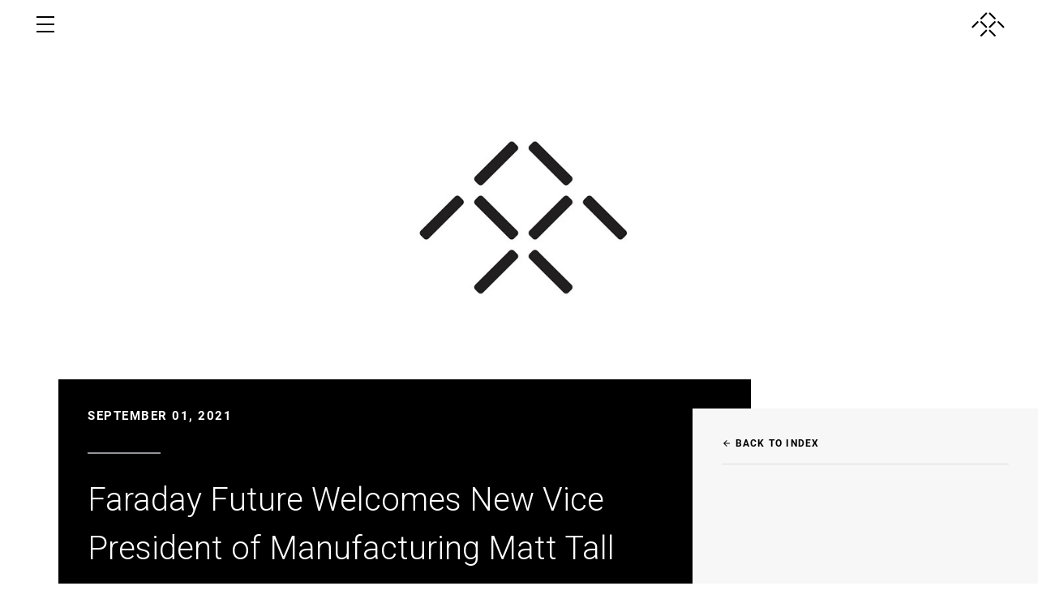

--- FILE ---
content_type: text/html
request_url: https://www.ff.com/us/press-room/Faraday-Future-Welcomes-New-Vice-President-of-Manufacturing-Matt-Tall/
body_size: 19592
content:
<!DOCTYPE html>
<html lang="en-US" dir="ltr" style="margin:0" data-reactroot=""><head><script>
            if (location.protocol !== "https:") {
              location.protocol = "https:";
            }
          </script><script>
                // Block tracking for users on CN site or in China Standard Time - runs BEFORE GTM loads
                (function() {
                  function isChinaStandardTime() {
                    try {
                      const timeZone = Intl.DateTimeFormat().resolvedOptions().timeZone;
                      // Asia/Shanghai = 99% of China, Asia/Urumqi = Xinjiang region
                      return timeZone === 'Asia/Shanghai' || timeZone === 'Asia/Urumqi';
                    } catch (error) {
                      return false;
                    }
                  }
                  
                  const isCNPath = window.location.pathname.startsWith('/cn');
                  const isCNUser = isChinaStandardTime();
                  
                  if (isCNPath || isCNUser) {
                    
                    // Block script loading by overriding createElement
                    const originalCreateElement = document.createElement;
                    document.createElement = function(tagName) {
                      const element = originalCreateElement.call(this, tagName);
                      if (tagName.toLowerCase() === 'script') {
                        const originalSrcSetter = Object.getOwnPropertyDescriptor(HTMLScriptElement.prototype, 'src');
                        if (originalSrcSetter) {
                          Object.defineProperty(element, 'src', {
                            set: function(value) {
                              if (typeof value === 'string' && 
                                  (value.includes('facebook.net') || value.includes('reddit.com') || 
                                   value.includes('googletagmanager.com') || value.includes('clarity.ms'))) {

                                return;
                              }
                              originalSrcSetter.set.call(this, value);
                            },
                            get: function() {
                              return originalSrcSetter.get ? originalSrcSetter.get.call(this) : this.getAttribute('src');
                            }
                          });
                        }
                      }
                      return element;
                    };
                  }
                })();
              </script><script>
            (function(w, d, s, l, i) {
              w[l] = w[l] || [];
              w[l].push({
                'gtm.start': new Date().getTime(),
                event: 'gtm.js'
              });
              var f = d.getElementsByTagName(s)[0],
                j = d.createElement(s),
                dl = l != 'dataLayer' ? '&l=' + l : '';
              j.async = true;
              j.src =
                'https://www.googletagmanager.com/gtm.js?id=' + i + dl;
              f.parentNode.insertBefore(j, f);
            })(window, document, 'script', 'dataLayer', 'GTM-K37ZWH');
          </script><meta http-equiv="Content-type" content="text/html; charset=UTF-8"/><meta name="title" content="Faraday Future Welcomes New Vice President of Manufacturing Matt Tall"/><meta name="description" content="Faraday Future Welcomes New Vice President of Manufacturing Matt Tall"/><meta property="og:title" content="Faraday Future Welcomes New Vice President of Manufacturing Matt Tall"/><meta property="og:description" content="Faraday Future Welcomes New Vice President of Manufacturing Matt Tall"/><meta property="og:image" content="https://genesis-cdn.ff.com/our_company/02_execs/Executive-headshots/responsive/MATT_TALL_HEADSHOT_002-1200w.jpg"/><meta property="og:url" content="https://www.ff.com/us/press-room/Appoints-New-Board-Of-Directors"/><meta property="og:type" content="website"/><meta property="fb:app_id" content="966242223397117"/><meta name="baidu_us" content="b3971683e8034e1ecd4af8d5cc685f05"/><meta name="clarity_cn" content="8rz6syty5s"/><meta name="twitter:card" content="summary_large_image"/><link rel="canonical" href="https://www.ff.com/us/press-room/Faraday-Future-Welcomes-New-Vice-President-of-Manufacturing-Matt-Tall/"/><script>
          var elm=document.getElementsByTagName("html")[0];
          elm.style.opacity="0";
          elm.style.filter="alpha(opacity=0)";
          document.addEventListener("DOMContentLoaded",function(event) { elm.style.opacity="1"; elm.style.filter="alpha(opacity=100)";});</script><link href="/assets/styles.css" type="text/css" rel="stylesheet"/><link href="/assets/fonts-us.css" type="text/css" rel="stylesheet"/><style>div, form, nav { box-sizing: border-box; }</style><style type="text/css"></style><title>Faraday Future Welcomes New Vice President of Manufacturing Matt Tall</title><meta name="viewport" content="width=device-width, initial-scale=1.0, viewport-fit=cover"/><meta charSet="utf-8"/><link rel="shortcut icon" href="https://genesis-cdn.ff.com/ff-favicon.png" type="image/x-icon"/><link rel="icon" href="https://genesis-cdn.ff.com/ff-favicon.png" type="image/x-icon"/><script type="application/ld+json">{"@context":"http://schema.org","@type":"Organization","name":"Faraday Future","url":"https://www.ff.com","sameAs":["https://www.facebook.com/faradayfuture","https://instagram.com/faradayfuture","https://www.linkedin.com/company/faradayfuture","https://twitter.com/FaradayFuture"]}</script><script>
                // Check if user is in China Standard Time before loading reCAPTCHA
                // Only checks timezone (no language check) - more precise than checking all of Asia
                (function() {
                  function isChinaStandardTime() {
                    try {
                      const timeZone = Intl.DateTimeFormat().resolvedOptions().timeZone;
                      
                      // Check for mainland China timezones only (not Hong Kong, Taiwan, etc.)
                      // Asia/Shanghai = 99% of China (canonical timezone)
                      // Asia/Urumqi = Xinjiang region (far west China)
                      const chinaTimezones = [
                        'Asia/Shanghai',
                        'Asia/Urumqi'
                      ];
                      
                      return chinaTimezones.includes(timeZone);
                    } catch (error) {
                      // If timezone detection fails, load reCAPTCHA (err on safe side)
                      return false;
                    }
                  }

                  // Only load reCAPTCHA if NOT in China Standard Time
                  if (!isChinaStandardTime()) {
                    const script = document.createElement('script');
                    script.src = 'https://www.google.com/recaptcha/enterprise.js?render=6LctHyUpAAAAAEb0MM8GwffEDDHmK_lWychtDEKl';
                    script.async = true;
                    document.head.appendChild(script);
                  }
                })();
              </script><script>
                // Block tracking pixels for CN site or China Standard Time users
                (function() {
                  function isChinaStandardTime() {
                    try {
                      const timeZone = Intl.DateTimeFormat().resolvedOptions().timeZone;
                      // Asia/Shanghai = 99% of China, Asia/Urumqi = Xinjiang region
                      return timeZone === 'Asia/Shanghai' || timeZone === 'Asia/Urumqi';
                    } catch (error) {
                      return false;
                    }
                  }
                  
                  const isCNPath = window.location.pathname.startsWith('/cn');
                  const isCNUser = isChinaStandardTime();
                  
                  if (isCNPath || isCNUser) {
                    
                    // Block fetch requests to tracking domains
                    if (window.fetch) {
                      const originalFetch = window.fetch;
                      window.fetch = function(...args) {
                        const url = args[0];
                        if (typeof url === 'string' && 
                            (url.includes('reddit.com') || url.includes('rdt_') || 
                             url.includes('facebook.net') || url.includes('fbevents'))) {
                          console.log('Blocked tracking fetch:', url);
                          return Promise.resolve(new Response('', { status: 204 }));
                        }
                        return originalFetch.apply(this, args);
                      };
                    }
                    
                    // Block Image requests to Reddit
                    const originalImage = window.Image;
                    window.Image = function() {
                      const img = new originalImage();
                      const originalSrcDescriptor = Object.getOwnPropertyDescriptor(HTMLImageElement.prototype, 'src');
                      if (originalSrcDescriptor && originalSrcDescriptor.set) {
                        Object.defineProperty(img, 'src', {
                          set: function(value) {
                            if (typeof value === 'string' && 
                                (value.includes('reddit.com') || value.includes('facebook.net'))) {
                              console.log('Blocked tracking image:', value);
                              return;
                            }
                            originalSrcDescriptor.set.call(this, value);
                          },
                          get: function() {
                            return originalSrcDescriptor.get ? originalSrcDescriptor.get.call(this) : this.getAttribute('src');
                          }
                        });
                      }
                      return img;
                    };
                    
                    // Block XMLHttpRequest to Reddit
                    const originalXHR = window.XMLHttpRequest;
                    window.XMLHttpRequest = function() {
                      const xhr = new originalXHR();
                      const originalOpen = xhr.open;
                      xhr.open = function(method, url, ...args) {
                        if (typeof url === 'string' && 
                            (url.includes('reddit.com') || url.includes('rdt_') || 
                             url.includes('facebook.net') || url.includes('fbevents'))) {
                          console.log('Blocked tracking XHR:', url);
                          return;
                        }
                        return originalOpen.apply(this, [method, url, ...args]);
                      };
                      return xhr;
                    };
                  }
                })();
              </script></head><body style="margin:0"><div>
          <noscript>
            <iframe
              src="https://www.googletagmanager.com/ns.html?id=GTM-K37ZWH"
              height="0"
              width="0"
              style="display:none;visibility:hidden"></iframe>
          </noscript>
          </div><div id="content"></div><div style="text-align:center;padding-top:120px;font-family:Roboto, &#x27;Helvetica Neue&#x27;, Helvetica, &#x27;Segoe UI&#x27;, Arial, freesans, sans-serif;font-weight:300;font-size:18px;display:none" id="error"><style data-emotion="css 1vyxgmy">.css-1vyxgmy{font-family:ff-icons!important;speak:none;font-style:normal;font-weight:normal;font-variant:normal;text-transform:none;line-height:1;font-size:16px;-webkit-font-smoothing:antialiased;-moz-osx-font-smoothing:grayscale;}</style><style data-emotion="css x7262x">.css-x7262x{box-sizing:border-box;margin:0;padding:0;font-family:ff-icons!important;speak:none;font-style:normal;font-weight:normal;font-variant:normal;text-transform:none;line-height:1;font-size:16px;-webkit-font-smoothing:antialiased;-moz-osx-font-smoothing:grayscale;}</style><i class="ff-ui ff-icon-logo css-x7262x" style="font-size:48px"></i><p style="margin-top:36px">Sorry, there was an error while loading the page.</p><p>Please try again later.</p></div><script src="/dist/us/client-env.js"></script><script src="//cdnjs.cloudflare.com/ajax/libs/react/17.0.2/umd/react.production.min.js"></script><script src="//cdnjs.cloudflare.com/ajax/libs/react-dom/17.0.2/umd/react-dom.production.min.js"></script><script src="/dist/templates/FutureSightDetails-latest.js?v=1766019313137"></script><script>
              try {
                var props = {"path":"/us/press-room/Faraday-Future-Welcomes-New-Vice-President-of-Manufacturing-Matt-Tall","slots":[{"_id":"612fb40609f6c30017183e95","slotId":"right-col","components":[{"_id":"612fb40609f6c30017183e96","presetId":"5ad0f5472deba10010ee1231","widgetId":"ContactBlock","props":{"scrollAnimation":true,"left_col":{"header":"","text":"<h3>PRESS CONTACT</h3>\n<p>Thanks for your interest in FF and the future of mobility.&nbsp;<br>\nFor media inquiries, contact us: <a href=\"mailto:press@faradayfuture.com\" rel=\"nofollow\" title=\"Follow link\">press@faradayfuture.com</a><br>\n424.276.7616<br>\nYou can also stay up-to-date by subscribing&nbsp;below.&nbsp;</p>","enable_icons":true,"icons":[{"url":"https://www.facebook.com/faradayfuture/","icon":"ff-icon-social-facebook-f"},{"url":"https://twitter.com/faradayfuture?lang=en","icon":"ff-icon-social-twitter"},{"url":"https://www.linkedin.com/company/faradayfuture","icon":"ff-icon-social-linkedin"},{"url":"https://plus.google.com/+Faradayfuture","icon":"ff-icon-social-google-plus-new"}]},"enable_right_col":false,"right_col":{"header":"","text":"","enable_icons":false,"icons":[]}},"subcomponents":[]}]},{"_id":"612fb40609f6c30017183e97","slotId":"menu-bar","components":[{"_id":"612fb40609f6c30017183e98","presetId":"5ad0e1392deba10010ed5983","widgetId":"MenuBar","props":{"scroll_effect":true,"color_theme":"LIGHT","logo_link":"/us","first_set":[{"url":"/us/ff-91","label":"FF 91","subnav":[{"url":"/us/ff-91#design","label":"Design"},{"url":"/us/ff-91#performance","label":"Performance"},{"url":"/us/ff-91#technology","label":"Technology"},{"url":"/us/ff-91#interior","label":"Interior"}]},{"url":"/us/futuresight","label":"FUTURESIGHT","subnav":[]},{"label":" CAREERS","url":"/us/careers","subnav":[]},{"subnav":[{"label":"Our Company","url":"/us/our-company"},{"label":"Our Approach","url":"/us/our-approach"},{"label":"Press Room","url":"/us/press-room"},{"url":"/us/ff-zero-1","label":"FF ZERO 1"}],"label":"ABOUT US","url":""}],"second_set":[{"label":"Support","subnav":[{"url":"/us/contact-us","label":"Contact Us"},{"url":"/us/frequently-asked-questions","label":"FAQ"},{"url":"/us/charging","label":"Charging"}]},{"url":"/us/account/login","label":"My FF"}]},"subcomponents":[]}]},{"_id":"612fb40609f6c30017183e99","slotId":"header-right","components":[]},{"_id":"612fb40609f6c30017183e9a","slotId":"footer","components":[{"_id":"612fb40609f6c30017183e9b","presetId":"5b36741d57d52e000fac6da9","widgetId":"Footer","props":{"regions":[{"imgUrl":"https://genesis-cdn.ff.com/icon-en.png","value":"US"},{"imgUrl":"https://genesis-cdn.ff.com/icon-china.png","value":"CN"}],"items":[{"url":"/us/sitemap","label":"Sitemap"},{"url":"/us/privacy-policy","label":"Privacy & Legal"},{"url":"/us/contact-us","label":"Contact Us"}],"socialLinks":[{"url":"https://www.linkedin.com/company/faradayfuture","icon":"ff-icon-social-linkedin"},{"url":"https://www.youtube.com/c/faradayfuture","icon":"ff-icon-social-youtube"},{"url":"https://twitter.com/faradayfuture?lang=en","icon":"ff-icon-social-twitter"},{"url":"https://www.facebook.com/faradayfuture/","icon":"ff-icon-social-facebook"},{"url":"https://plus.google.com/+Faradayfuture","icon":"ff-icon-social-google-plus-new"},{"url":"https://www.instagram.com/faradayfuture/","icon":"ff-icon-social-instagram"}],"copyright":{"text":"Faraday&Future Inc. The Faraday Future name and logo are trademarks of Faraday&Future Inc. All rights reserved."}},"subcomponents":[]}]},{"_id":"612fb40609f6c30017183e9c","slotId":"left-col","components":[{"_id":"612fb40609f6c30017183e9d","presetId":null,"widgetId":"RichText","props":{"rich_text":"<p>&nbsp;<strong>Los Angeles, CA (September 1, 2021)</strong> - Faraday Future Intelligent Electric Inc. (“FF”) (NASDAQ: FFIE), a California-based global shared intelligent mobility ecosystem company, today announced its new Vice President of Manufacturing, Matt Tall. Matt will be responsible for leading all facets of FF’s production and manufacturing, focusing on the Hanford manufacturing plant, where he will oversee the final phases of the plant upgrade, installation of component tooling, hiring, and the production of the FF 91. &nbsp;</p>"},"subcomponents":[]},{"_id":"612fb40609f6c30017183e9e","presetId":null,"widgetId":"FlexibleColumns","props":{"section_tag":"","padding_all":{"menu_bar_padding":false,"use_mobile_padding":true,"padding_container_top":"36px","padding_container_bottom":"36px","horizontal_outer_padding":"216px","horizontal_inner_padding":"0px","vertical_inner_padding":"0px"},"height_all":{"height_percentage":"","height_minimum":"","height_maximum":""},"background":{"use_background_color":false,"color":"#cfd3d6","content_type":"None","content":"","position":"CENTER CENTER"},"column_layout":{"direction":"Single Column","count":"1","variant":"1"}},"subcomponents":[{"_id":"612fb40609f6c30017183e9f","presetId":null,"widgetId":"FutureSightImage","props":{"images":[{"url":"https://genesis-cdn.ff.com/our_company/02_execs/Executive-headshots/responsive/MATT_TALL_HEADSHOT_002-1200w.jpg","image_click_url":"","caption":"","color_theme":"DARK","title":"","description":[],"buttons":[]}],"padding_type":"Non-FutureSight Padding","custom_image_padding":"0px","image_display_type":"FIXED","image_flexible_position":"CENTER","responsive_image":false},"subcomponents":[]}]},{"_id":"612fb40609f6c30017183ea0","presetId":null,"widgetId":"RichText","props":{"rich_text":"<p>&nbsp;&nbsp;</p>\n<p>“I am thrilled to join the FF team and contribute my knowledge of manufacturing organizations within the automotive industry to this rising star of EVs,” said Matt Tall, Vice President of Manufacturing. “I’m looking forward to getting to know the team and helping to lead them through the production and rollout of the FF 91.”&nbsp;</p>\n<p>Matt joins FF from Rivian, an electric vehicle automaker and automotive technology company, where he was VP of Manufacturing. Matt has 29 years of manufacturing experience spread across multiple traditional and EV automotive companies. In addition to Rivian, his previous experience includes working and implementing lean manufacturing while producing Ford, GM, and Mercedes Benz vehicles as well as additional positions in Engineering Product Development and New Business Development.&nbsp;</p>\n<p>“We are very excited to welcome Matt to our growing team at FF,” said Global CEO of Faraday Future Carsten Breitfeld. “He brings a wealth of experience to help oversee the manufacturing and launch of our flagship FF 91.”&nbsp;</p>\n<p>FF continues to prepare the Hanford manufacturing site for the installation of manufacturing equipment which will now speed up due to its recent listing as a public company on Nasdaq. The resources to complete the Hanford manufacturing plant are in-hand, with construction and equipment installation mapped out to meet its production goal, which is within 12 months of the closing of its merger that occurred in late July of this year.</p>\n<p>FF is currently ramping up hiring efforts for the Hanford facility and expects to continue to increase hiring there in the coming months. Top-level positions are being recruited now, in vehicle assembly, paint, body and propulsion assembly. Worker hiring will be listed on <a href=\"http://www.ff.com/us/careers\">www.ff.com/us/careers</a> soon. Potential candidates should check the website often, as new positions are announced frequently.</p>\n<p>Users can reserve an FF 91 Futurist model now via the FF intelligent APP or FF.com at: <a href=\"https://www.ff.com/us/reserve\">https://www.ff.com/us/reserve</a>.&nbsp;</p>\n<p>Download the new FF intelligent APP at: <a href=\"https://apps.apple.com/us/app/id1454187098\">https://apps.apple.com/us/app/id1454187098</a> or <a href=\"https://play.google.com/store/apps/details?id=com.faradayfuture.online\">https://play.google.com/store/apps/details?id=com.faradayfuture.online</a>.&nbsp;</p>\n<p><strong>ABOUT FARADAY FUTURE</strong></p>\n<p>Established in May 2014, FF is a global shared intelligent mobility ecosystem company, headquartered in Los Angeles, California. Since its inception, FF has implemented numerous innovations relating to its products, technology, business model, profit model, user ecosystem, and governance structure. On July 22, 2021, FF was listed on NASDAQ with the new company name “Faraday Future Intelligent Electric Inc.” and the ticker symbols “FFIE” for its Class A common stock and “FFIEW” for its warrants. FF aims to perpetually improve the way people move by creating a forward-thinking mobility ecosystem that integrates clean energy, AI, the Internet and new usership models. With the ultimate intelligent tech luxury brand positioning, FF’s first flagship product FF 91 Futurist is equipped with unbeatable product power. It is not just a high-performance EV, an all-ability car, and an ultimate robotic vehicle, but also the third internet living space.&nbsp;</p>\n<p><strong>FOLLOW FARADAY FUTURE</strong>:</p>\n<p><a href=\"https://www.ff.com/\">https://www.ff.com/</a></p>\n<p><a href=\"http://appdownload.ff.com/\">http://appdownload.ff.com</a></p>\n<p><a href=\"https://twitter.com/FaradayFuture\">https://twitter.com/FaradayFuture</a>&nbsp;</p>\n<p><a href=\"https://www.facebook.com/faradayfuture/\">https://www.facebook.com/faradayfuture/</a>&nbsp;</p>\n<p><a href=\"https://www.instagram.com/faradayfuture/\">https://www.instagram.com/faradayfuture/</a>&nbsp;</p>\n<p><a href=\"http://www.linkedin.com/company/faradayfuture\">www.linkedin.com/company/faradayfuture</a>&nbsp;</p>\n<p><strong>NO OFFER OR SOLICITATION</strong></p>\n<p>This communication shall neither constitute an offer to sell or the solicitation of an offer to buy any securities, nor shall there be any sale of securities in any jurisdiction in which the offer, solicitation or sale would be unlawful prior to the registration or qualification under the securities laws of any such jurisdiction.</p>\n<p><strong>FORWARD LOOKING STATEMENTS</strong></p>\n<p>This press release includes “forward looking statements” within the meaning of the “safe harbor” provisions of the United States Private Securities Litigation Reform Act of 1995. When used in this press release, the words “estimates,” “projected,” “expects,” “anticipates,” “forecasts,” “plans,” “intends,” “believes,” “seeks,” “may,” “will,” “should,” “future,” “propose” and variations of these words or similar expressions (or the negative versions of such words or expressions) are intended to identify forward-looking statements.&nbsp;</p>\n<p>These forward-looking statements are not guarantees of future performance, conditions or results, and involve a number of known and unknown risks, uncertainties, assumptions and other important factors, many of which are outside FF’s control, that could cause actual results or outcomes to differ materially from those discussed in the forward-looking statements. Important factors, among others, that may affect actual results or outcomes include: FF’s ability to execute on its plans to develop and market its vehicles and the timing of these development programs; FF’s estimates of the size of the markets for its vehicles; the rate and degree of market acceptance of FF’s vehicles; the success of other competing manufacturers; the performance and security of FF’s vehicles; potential litigation involving FF; the result of future financing efforts and general economic and market conditions impacting demand for FF’s products. The foregoing list of factors is not exhaustive. You should carefully consider the foregoing factors and the other risks and uncertainties described in the “Risk Factors” section of the preliminary registration statement on Form S-1 filed by Faraday Future Intelligent Electric Inc. with the SEC. These filings identify and address other important risks and uncertainties that could cause actual events and results to differ materially from those contained in the forward-looking statements. Forward-looking statements speak only as of the date they are made. Readers are cautioned not to put undue reliance on forward-looking statements, and FF does not undertake any obligation to update or revise any forward-looking statements, whether as a result of new information, future events or otherwise, except as required by law.</p>\n<p><strong>Contacts</strong>:&nbsp;</p>\n<p>For Faraday Future</p>\n<p>Investors: ir@faradayfuture.com&nbsp;</p>\n<p>Media: ff@finnpartners.com</p>","padding_type":"Default"},"subcomponents":[]}]}],"templateSettings":{"press_kit":"","region":"US","section":"PRESSROOM","url":"/us/press-room/Faraday-Future-Welcomes-New-Vice-President-of-Manufacturing-Matt-Tall","title":"Faraday Future Welcomes New Vice President of Manufacturing Matt Tall","description":"Faraday Future Welcomes New Vice President of Manufacturing Matt Tall","heroImageUrl":"https://genesis-cdn.ff.com/press_room/ff-logo-small.jpg","featured":false,"published_at":"2021-09-01T08:00:00Z","published_by":"FF Team","tags":[],"social_share":[{"url":"https://www.linkedin.com/shareArticle?mini=true&url=https://www.ff.com/us/press-room/Faraday-Future-Welcomes-New-Vice-President-of-Manufacturing-Matt-Tall","icon":"ff-icon-social-linkedin"},{"url":"https://twitter.com/share?url=https://www.ff.com/us/press-room/Faraday-Future-Welcomes-New-Vice-President-of-Manufacturing-Matt-Tall","icon":"ff-icon-social-twitter"},{"url":"https://www.facebook.com/sharer/sharer.php?u=https://www.ff.com/us/press-room/Faraday-Future-Welcomes-New-Vice-President-of-Manufacturing-Matt-Tall","icon":"ff-icon-social-facebook"},{"icon":"ff-icon-mail","url":"mailto:?subject=Faraday Future Welcomes New Vice President of Manufacturing Matt Tall&body=https://www.ff.com/us/press-room/Faraday-Future-Welcomes-New-Vice-President-of-Manufacturing-Matt-Tall"}]},"widgetPresets":[{"_id":"5ad0e1392deba10010ed5983","updatedAt":"2025-10-29T03:22:52.310Z","createdAt":"2018-04-13T16:56:25.803Z","title":"US | Light | Header Navigation","widgetId":"MenuBar","props":{"second_set":[{"subnav":[],"label":"SIGN IN","url":"/us/MyFF/","loggedInLabel":"My FF"}],"first_set":[{"subnav":[],"label":"FF 91","url":"/us/ff-91/"},{"url":"/us/configurator/","label":"DESIGN YOURS","subnav":[]},{"url":"/us/mobile-app/","label":"APP","subnav":[]},{"url":"https://investors.ff.com/","label":"INVESTORS","subnav":[]}],"logo_link":"/us/","color_theme":"LIGHT","scroll_effect":false,"hero_button":{"url":"/us/preorder/","label":"PREORDER"},"version":"2","drawerLinks":[{"label":"Home","url":"/us/","loggedInLabel":"","loggedInLabelUrl":""},{"label":"FF 91 2.0 Futurist Alliance","url":"/us/product/ff-91-Alliance/","loggedInLabel":"","loggedInLabelUrl":""},{"label":"FF 91 2.0 Futurist","url":"/us/product/ff-91-Futurist/","loggedInLabel":"","loggedInLabelUrl":""},{"label":"FF 91 2.0 ","url":"/us/preorder/ff-91","loggedInLabel":"","loggedInLabelUrl":""},{"label":"FF aiHypercar+","url":"/us/ecosystem-product/","loggedInLabel":"","loggedInLabelUrl":""},{"label":"","url":"","loggedInLabel":"","loggedInLabelUrl":""},{"label":"FF aiHyper 6x4 Architecture 2.0","url":"/us/aihyper-architecture/","loggedInLabel":"","loggedInLabelUrl":""},{"label":"All-Ability aiHypercar","url":"/us/all-ability-aihypercar/","loggedInLabel":"","loggedInLabelUrl":""},{"label":"FF Labs","url":"/us/ff-labs/","loggedInLabel":"","loggedInLabelUrl":""},{"label":"FF Open Platform","url":"https://open.ff.com/","loggedInLabel":"","loggedInLabelUrl":""},{"label":"","url":"","loggedInLabel":"","loggedInLabelUrl":""},{"label":"YT Jia’s 10-Punch Combo","url":"/us/yt-jia-10-punch-combo/","loggedInLabel":"","loggedInLabelUrl":""},{"label":"Co-Creation","url":"https://www.ff.com/us/ff-co-creation-and-co-sharing/","loggedInLabel":"","loggedInLabelUrl":""},{"label":"Live&Event","url":"/us/live-and-events/","loggedInLabel":"","loggedInLabelUrl":""},{"label":"Press Room","url":"/us/press-room-new/","loggedInLabel":"","loggedInLabelUrl":""},{"label":"Investor Relations","url":"https://investors.ff.com/","loggedInLabel":"","loggedInLabelUrl":""},{"label":"Get Updates","url":"/us/newsletter-subscribe/","loggedInLabel":"","loggedInLabelUrl":""},{"label":"","url":"","loggedInLabel":"","loggedInLabelUrl":""},{"label":"Charging","url":"/us/charging/","loggedInLabel":"","loggedInLabelUrl":""},{"label":"Service","url":"/us/service/","loggedInLabel":"","loggedInLabelUrl":""},{"label":"FF Shop","url":"https://shop.ff.com/ ","loggedInLabel":"","loggedInLabelUrl":""},{"label":"","url":"","loggedInLabel":"","loggedInLabelUrl":""},{"label":"Contact Us","url":"/us/contact-us/","loggedInLabel":"","loggedInLabelUrl":""},{"label":"My Account","url":"/us/MyFF","loggedInLabel":"","loggedInLabelUrl":""},{"label":"","url":"","loggedInLabel":"","loggedInLabelUrl":""},{"label":"United States(English)","url":"https://www.ff.com/us/","loggedInLabel":"","loggedInLabelUrl":""},{"label":"中国大陆(简体中文)","url":"https://www.faradayfuturecn.com/cn/","loggedInLabel":"","loggedInLabelUrl":""},{"label":"UAE(اَلْعَرَبِيَّةُ)","url":"https://www.ff.com/ar/","loggedInLabel":"","loggedInLabelUrl":""},{"label":"UAE(English)","url":"https://www.ff.com/ar/en/","loggedInLabel":"","loggedInLabelUrl":""}],"logoType":"SIMPLE","transparent":true,"float":true},"createdBy":"59eba5af2c355e000f2e29b0","updatedBy":"686463bde936ad0012042db4","__v":0},{"_id":"5ad0e3b32deba10010ed6a1b","updatedAt":"2025-10-29T03:23:32.373Z","createdAt":"2018-04-13T17:06:59.455Z","title":"US | Dark | Header Navigation","widgetId":"MenuBar","props":{"scroll_effect":false,"color_theme":"DARK","logo_link":"/us/","first_set":[{"url":"/us/ff-91/","label":"FF 91","subnav":[]},{"url":"/us/configurator/","label":"DESIGN YOURS","subnav":[]},{"url":"/us/mobile-app/","label":"APP","subnav":[]},{"url":"https://investors.ff.com/","label":"INVESTORS","subnav":[]}],"second_set":[{"url":"/us/MyFF/","label":"SIGN IN","loggedInLabel":"My FF","subnav":[]}],"hero_button":{"url":"/us/preorder/","label":"PREORDER"},"version":"2","drawerLinks":[{"label":"Home","url":"/us/","loggedInLabel":"","loggedInLabelUrl":""},{"label":"FF 91 2.0 Futurist Alliance","url":"/us/product/ff-91-Alliance/","loggedInLabel":"","loggedInLabelUrl":""},{"label":"FF 91 2.0 Futurist","url":"/us/product/ff-91-Futurist/","loggedInLabel":"","loggedInLabelUrl":""},{"label":"FF 91 2.0","url":"/us/preorder/ff-91","loggedInLabel":"","loggedInLabelUrl":""},{"label":"FF aiHypercar+","url":"/us/ecosystem-product/","loggedInLabel":"","loggedInLabelUrl":""},{"label":"","url":"","loggedInLabel":"","loggedInLabelUrl":""},{"label":"FF aiHyper 6x4 Architecture 2.0","url":"/us/aihyper-architecture/","loggedInLabel":"","loggedInLabelUrl":""},{"label":"All-Ability aiHypercar","url":"/us/all-ability-aihypercar/","loggedInLabel":"","loggedInLabelUrl":""},{"label":"FF Labs","url":"/us/ff-labs/","loggedInLabel":"","loggedInLabelUrl":""},{"label":"FF Open Platform","url":"https://open.ff.com/","loggedInLabel":"","loggedInLabelUrl":""},{"label":"","url":"","loggedInLabel":"","loggedInLabelUrl":""},{"label":"YT Jia's 10-Punch Combo","url":"/us/yt-jia-10-punch-combo/","loggedInLabel":"","loggedInLabelUrl":""},{"label":"Co-Creation","url":"https://www.ff.com/us/ff-co-creation-and-co-sharing/","loggedInLabel":"","loggedInLabelUrl":""},{"label":"Live&Event","url":"/us/live-and-events/","loggedInLabel":"","loggedInLabelUrl":""},{"label":"Press Room","url":"/us/press-room-new/","loggedInLabel":"","loggedInLabelUrl":""},{"label":"Investor Relations","url":"https://investors.ff.com/","loggedInLabel":"","loggedInLabelUrl":""},{"label":"Get Updates","url":"/us/newsletter-subscribe/","loggedInLabel":"","loggedInLabelUrl":""},{"label":"","url":"","loggedInLabel":"","loggedInLabelUrl":""},{"label":"Charging","url":"/us/charging/","loggedInLabel":"","loggedInLabelUrl":""},{"label":"Service","url":"/us/service/","loggedInLabel":"","loggedInLabelUrl":""},{"label":"FF Shop","url":"https://shop.ff.com/ ","loggedInLabel":"","loggedInLabelUrl":""},{"label":"","url":"","loggedInLabel":"","loggedInLabelUrl":""},{"label":"Contact Us","url":"/us/contact-us/","loggedInLabel":"","loggedInLabelUrl":""},{"label":"My Account","url":"/us/MyFF","loggedInLabel":"","loggedInLabelUrl":""},{"label":"","url":"","loggedInLabel":"","loggedInLabelUrl":""},{"label":"United States(English)","url":"https://www.ff.com/us/","loggedInLabel":"","loggedInLabelUrl":""},{"label":"中国大陆(简体中文)","url":"https://www.faradayfuturecn.com/cn/","loggedInLabel":"","loggedInLabelUrl":""},{"label":"UAE(اَلْعَرَبِيَّةُ)","url":"https://www.ff.com/ar/","loggedInLabel":"","loggedInLabelUrl":""},{"label":"UAE(English)","url":"https://www.ff.com/ar/en/","loggedInLabel":"","loggedInLabelUrl":""}],"logoType":"SIMPLE","transparent":true,"float":true},"createdBy":"59eba5af2c355e000f2e29b0","updatedBy":"686463bde936ad0012042db4","__v":0},{"_id":"5ad0f5472deba10010ee1231","updatedAt":"2024-05-20T17:49:54.646Z","createdAt":"2018-04-13T18:21:59.320Z","title":"US | Press Room Contact","widgetId":"ContactBlock","props":{"scrollAnimation":true,"left_col":{"header":"<p>PRESS CONTACT</p>","text":"<p>Thanks for your interest in FF and the future of mobility.&nbsp;</p>\n<p>For media inquiries, contact us:</p>\n<p><span style=\"text-decoration: underline;\"><a href=\"mailto:press@ff.com\">press@ff.com</a></span></p>\n<p>310.956.6488&nbsp;</p>","enable_icons":false,"icons":[]},"enable_right_col":false,"right_col":{"header":"","text":"","enable_icons":false,"icons":[]}},"createdBy":"59eba5af2c355e000f2e29b0","updatedBy":"5b3aa7f957d52e000fb534b8","__v":0},{"_id":"5ad0f8d42deba10010ee2f2d","updatedAt":"2022-03-02T01:33:06.310Z","createdAt":"2018-04-13T18:37:08.776Z","title":"CN | Press Room Contact","widgetId":"ContactBlock","props":{"right_col":{"icons":[],"enable_icons":false,"text":"","header":""},"enable_right_col":false,"left_col":{"icons":[],"enable_icons":false,"text":"<p>感谢您对FF和未来出行的关注。&nbsp;</p>\n<p>问询请联系：<a href=\"mailto:press@ff.com\"> press@ff.com</a></p>","header":"媒体联络"},"scrollAnimation":true},"createdBy":"59eba5af2c355e000f2e29b0","updatedBy":"5c33fa545272e90037e8ccc5","__v":0},{"_id":"5ad51b272deba10010f3dc6b","updatedAt":"2025-10-29T03:24:14.745Z","createdAt":"2018-04-16T21:52:39.710Z","title":"CN | Light | Header Navigation","widgetId":"MenuBar","props":{"second_set":[{"label":"登录","url":"/cn/MyFF/","loggedInLabel":"我的FF","subnav":[]}],"first_set":[{"subnav":[],"label":"FF 91","url":"/cn/ff-91/"},{"url":"/cn/configurator/","label":"定制","subnav":[]},{"url":"/cn/mobile-app/","label":"APP","subnav":[]},{"subnav":[],"label":"投资关系","url":"/cn/investors/"}],"logo_link":"https://www.faradayfuturecn.com/cn/","color_theme":"LIGHT","scroll_effect":false,"hero_button":{"url":"/cn/preorder/","label":"立即预订"},"version":"2","drawerLinks":[{"label":"主页","url":"/cn/","loggedInLabel":"","loggedInLabelUrl":""},{"label":"FF 91 2.0 未来主义者联盟版","url":"/cn/product/ff-91-Alliance/","loggedInLabel":"","loggedInLabelUrl":""},{"label":"FF 91 2.0 未来主义者版","url":"/cn/product/ff-91-Futurist/","loggedInLabel":"","loggedInLabelUrl":""},{"label":"FF 91 2.0 ","url":"/cn/preorder?edition=ff91-standard","loggedInLabel":"","loggedInLabelUrl":""},{"label":"FF aiHypercar+","url":"/cn/ecosystem-product/","loggedInLabel":"","loggedInLabelUrl":""},{"label":"","url":"","loggedInLabel":"","loggedInLabelUrl":""},{"label":"FF aiHyper 6x4 Architecture 2.0","url":"/cn/aihyper-architecture/","loggedInLabel":"","loggedInLabelUrl":""},{"label":"全能aiHypercar","url":"/cn/all-ability-aihypercar/","loggedInLabel":"","loggedInLabelUrl":""},{"label":"FF 实验室","url":"/cn/ff-labs/","loggedInLabel":"","loggedInLabelUrl":""},{"label":"FF 开放平台","url":"https://open.faradayfuturecn.com/","loggedInLabel":"","loggedInLabelUrl":""},{"label":"","url":"","loggedInLabel":"","loggedInLabelUrl":""},{"label":"YT十大变革组合拳","url":"/cn/yt-jia-10-punch-combo/","loggedInLabel":"","loggedInLabelUrl":""},{"label":"共创","url":"https://www.faradayfuturecn.com/cn/ff-co-creation-and-co-sharing/","loggedInLabel":"","loggedInLabelUrl":""},{"label":"直播&活动","url":"/cn/live-and-events/","loggedInLabel":"","loggedInLabelUrl":""},{"label":"新闻室","url":"/cn/press-room-new/","loggedInLabel":"","loggedInLabelUrl":""},{"label":"投资者关系","url":"https://investors.ff.com/","loggedInLabel":"","loggedInLabelUrl":""},{"label":"","url":"","loggedInLabel":"","loggedInLabelUrl":""},{"label":"商城","url":"https://shop.ff.com/pages/cn","loggedInLabel":"","loggedInLabelUrl":""},{"label":"联系我们","url":"/cn/contact-us/","loggedInLabel":"","loggedInLabelUrl":""},{"label":"我的账户","url":"/cn/MyFF","loggedInLabel":"","loggedInLabelUrl":""},{"label":"","url":"","loggedInLabel":"","loggedInLabelUrl":""},{"label":"United States(English)","url":"https://www.ff.com/us/","loggedInLabel":"","loggedInLabelUrl":""},{"label":"中国大陆(简体中文)","url":"https://www.faradayfuturecn.com/cn/","loggedInLabel":"","loggedInLabelUrl":""},{"label":"UAE(English)","url":"https://www.ff.com/ar/en/","loggedInLabel":"","loggedInLabelUrl":""},{"label":"UAE(اَلْعَرَبِيَّةُ)","url":"https://www.ff.com/ar/","loggedInLabel":"","loggedInLabelUrl":""}],"logoType":"SIMPLE","transparent":true,"float":true},"createdBy":"59f0af3acf17af000f887ae7","updatedBy":"686463bde936ad0012042db4","__v":0},{"_id":"5ad51fd82deba10010f3f0b2","updatedAt":"2025-10-29T03:24:51.671Z","createdAt":"2018-04-16T22:12:41.001Z","title":"CN | Dark | Header Navigation","widgetId":"MenuBar","props":{"scroll_effect":true,"color_theme":"DARK","logo_link":"https://www.faradayfuturecn.com/cn/","first_set":[{"url":"/cn/ff-91/","label":"FF 91","subnav":[]},{"url":"/cn/configurator/","label":"定制","subnav":[]},{"url":"/cn/mobile-app/","label":"APP","subnav":[]},{"url":"/cn/investors/","label":"投资关系","subnav":[]}],"second_set":[{"url":"/cn/MyFF/","label":"登录","loggedInLabel":"我的FF","subnav":[]}],"hero_button":{"url":"/cn/preorder/","label":"立即预订"},"version":"2","drawerLinks":[{"label":"主页","url":"/cn/","loggedInLabel":"","loggedInLabelUrl":""},{"label":"FF 91 2.0 未来主义者联盟版","url":"/cn/product/ff-91-Alliance/","loggedInLabel":"","loggedInLabelUrl":""},{"label":"FF 91 2.0 未来主义者版","url":"/cn/product/ff-91-Futurist/","loggedInLabel":"","loggedInLabelUrl":""},{"label":"FF 91 2.0 ","url":"/cn/preorder?edition=ff91-standard","loggedInLabel":"","loggedInLabelUrl":""},{"label":"FF aiHypercar+","url":"/cn/ecosystem-product/","loggedInLabel":"","loggedInLabelUrl":""},{"label":"","url":"","loggedInLabel":"","loggedInLabelUrl":""},{"label":"FF aiHyper 6x4 Architecture 2.0","url":"/cn/aihyper-architecture/","loggedInLabel":"","loggedInLabelUrl":""},{"label":"全能aiHypercar","url":"/cn/all-ability-aihypercar/","loggedInLabel":"","loggedInLabelUrl":""},{"label":"FF 实验室","url":"/cn/ff-labs/","loggedInLabel":"","loggedInLabelUrl":""},{"label":"FF 开放平台","url":"https://open.faradayfuturecn.com/","loggedInLabel":"","loggedInLabelUrl":""},{"label":"","url":"","loggedInLabel":"","loggedInLabelUrl":""},{"label":"YT十大变革组合拳","url":"/cn/yt-jia-10-punch-combo/","loggedInLabel":"","loggedInLabelUrl":""},{"label":"共创","url":"https://www.faradayfuturecn.com/cn/ff-co-creation-and-co-sharing/","loggedInLabel":"","loggedInLabelUrl":""},{"label":"直播&活动","url":"/cn/live-and-events/","loggedInLabel":"","loggedInLabelUrl":""},{"label":"新闻室","url":"/cn/press-room-new/","loggedInLabel":"","loggedInLabelUrl":""},{"label":"投资者关系","url":"https://investors.ff.com/","loggedInLabel":"","loggedInLabelUrl":""},{"label":"商城","url":"https://shop.ff.com/pages/cn","loggedInLabel":"","loggedInLabelUrl":""},{"label":"联系我们","url":"/cn/contact-us/","loggedInLabel":"","loggedInLabelUrl":""},{"label":"我的账户","url":"/cn/MyFF","loggedInLabel":"","loggedInLabelUrl":""},{"label":"","url":"","loggedInLabel":"","loggedInLabelUrl":""},{"label":"United States(English)","url":"https://www.ff.com/us/","loggedInLabel":"","loggedInLabelUrl":""},{"label":"中国大陆(简体中文)","url":"https://www.faradayfuturecn.com/cn/","loggedInLabel":"","loggedInLabelUrl":""},{"label":"UAE(اَلْعَرَبِيَّةُ)","url":"https://www.ff.com/ar/","loggedInLabel":"","loggedInLabelUrl":""},{"label":"UAE(English)","url":"https://www.ff.com/ar/en/","loggedInLabel":"","loggedInLabelUrl":""}],"logoType":"SIMPLE","transparent":true,"float":true},"createdBy":"59f0af3acf17af000f887ae7","updatedBy":"686463bde936ad0012042db4","__v":0},{"_id":"5afdc218b813660010059015","title":"CN | Footer Navigation","widgetId":"Footer","props":{"regions":[{"imgUrl":"https://genesis-cdn.faradayfuturecn.com/icon-en.png","value":"US","domain":"https://www.ff.com/us/"},{"imgUrl":"https://genesis-cdn.faradayfuturecn.com/icon-china.png","value":"CN","domain":"https://www.faradayfuturecn.com/cn/"}],"items":[{"url":"/cn/sitemap","label":"网站地图","sectionTitle":"关于我们","links":[{"url":"/cn/our-company/","label":"公司介绍"},{"url":"/cn/our-approach/","label":"创新之路"},{"url":"/cn/our-team/","label":"公司团队"},{"url":"/cn/co-creation/","label":"价值链共创"},{"url":"/cn/press-room/","label":"新闻室"},{"url":"/cn/futuresight/","label":"博客"},{"url":"/cn/ff-zero-1/","label":"FF Zero 1"},{"url":"/cn/gallery/","label":"FF集览"},{"url":"https://investors.ff.com/","label":"投资者"}]},{"url":"/cn/privacy-policy","label":"隐私政策","sectionTitle":"支持","links":[{"url":"/cn/contact-us/","label":"联系我们"},{"url":"/cn/frequently-asked-questions/","label":"常见问题说明"},{"url":"/cn/careers/","label":"工作机会"},{"url":"/cn/sitemap/","label":"网站地图"},{"url":"/cn/privacy-policy/","label":"隐私政策"}]}],"socialLinks":[{"url":"http://weibo.com/u/5801670517","icon":"ff-icon-social-weibo"},{"url":"https://genesis-cdn.ff.com/WeChat%20QR%20code.jpg","icon":"ff-icon-social-wechat"}],"copyright":{"text":"Faraday&Future Inc. © {year}","link_url":"https://beian.miit.gov.cn","link_text":"京ICP备19018825号-1","moreLinks":[{"url":"http://www.beian.gov.cn/portal/registerSystemInfo?recordcode=11010502045145","text":"京公网安备 11010502045145号","icon_url":"https://genesis-cdn.ff.com/beian-icon.png"}],"show_horizontal_alignment":true},"footerRegion":"CN","download":{"url":"https://www.faradayfuturecn.com/cn/mobile-app/","title":"下载 FF INTELLIGENT APP","iosStoreLink":"https://itunes.apple.com/cn/app/id1454187098","iosAppLink":"https://faradayfuture.app.link","iosImage":"https://genesis-cdn.faradayfuturecn.com/assets/components/footer/Generic-iPhone-Badge-k.svg","androidStoreLink":"https://www.faradayfuturecn.com/cn/apk/latest.apk","androidAppLink":"faradayfuture://feed","androidImage":"https://genesis-cdn.faradayfuturecn.com/assets/components/footer/Generic-Android-Badge-k.svg","appButtonText":"下载 APP","androidApkLink":"https://www.faradayfuturecn.com/cn/apk/latest.apk"},"subscribeForm":{"submitUrl":"/api/subscribe","enabled":false,"title":"订阅FF的最新消息","inputPlaceholder":"电子邮箱*","inputErrorMessage":"* 请输入有效邮箱","serverErrorMessage":"请求失败，请稍后重试。","successMessage":"感谢您对FF的关注！我们会在未来定期为您提供有关Faraday Future的新闻资讯以及相关市场活动信息。","button":"订阅 →","margin":"10px 0px","subtitle":"订阅以获取FF 91 Futurist和Faraday Future的新闻。"},"version":"4","navLinks":[{"links":[{"text":"FF 91 2.0 未来主义者联盟版","url":"/cn/product/ff-91-Alliance/"},{"text":"FF 91 2.0 未来主义者版","url":"/cn/product/ff-91-Futurist/"},{"text":"FF 91 2.0","url":"/cn/preorder?edition=ff91-standard"},{"text":"FF aiHypercar+","url":"/cn/ecosystem-product/"}]},{"links":[{"text":"FF aiHyper 6x4 Architecture 2.0","url":"/cn/aihyper-architecture/"},{"text":"全能aiHypercar","url":"/cn/all-ability-aihypercar/"},{"text":"FF 实验室","url":"/cn/ff-labs/"},{"text":"FF 开放平台","url":"https://open.faradayfuturecn.com/"}]},{"links":[{"text":"直播&活动","url":"/cn/live-and-events/"},{"text":"新闻室","url":"/cn/press-room-new/"},{"text":"投资者关系","url":"https://investors.ff.com/"}]},{"links":[{"text":"商城","url":"https://shop.ff.com/zh/pages/cn"}]},{"links":[{"text":"联系我们","url":"/cn/contact-us/"},{"text":"我的账户","url":"/cn/account/login"}]}],"extraLinks":[{"text":"隐私政策","url":"/cn/privacy-policy/"},{"text":"关于我们","url":"/cn/our-company/"},{"text":"公司团队","url":"/cn/our-team/"},{"text":"工作机会","url":"/cn/careers/"}],"regionsV4":[{"code":"US","url":"https://www.ff.com/us/","country":"United States(English)","language":"English"},{"code":"CN","url":"https://www.faradayfuturecn.com/cn/","country":"中国大陆(简体中文)","language":"简体中文"},{"code":"AR","url":"https://www.ff.com/ar/","country":"UAE(اَلْعَرَبِيَّةُ)","language":"اَلْعَرَبِيَّةُ"},{"code":"AR_EN","url":"https://www.ff.com/ar/en/","country":"UAE(English)","language":"English"}]},"createdBy":"59eba5af2c355e000f2e29b0","updatedBy":"686463bde936ad0012042db4","createdAt":"2018-05-17T17:55:36.148Z","updatedAt":"2025-10-29T03:25:33.445Z","__v":0},{"_id":"5aff218a775962001013f554","title":"IP Block","widgetId":"StickySubNav","props":{"page_title":"FF 91","sections":[{"label":"Design","tag":"design"},{"label":"Performance","tag":"performance"},{"label":"Technology","tag":"technology"},{"label":"Interior","tag":"interior"}],"cta":{"label":"Reserve","url":"/us/reserve","hide_for_blocked_areas":true},"options":{"hide_for_small_screen":true}},"createdBy":"59eaa234b11b0d003127c6be","updatedBy":"5c33fa545272e90037e8ccc5","createdAt":"2018-05-18T18:55:06.135Z","updatedAt":"2022-03-24T22:20:22.249Z","__v":0},{"_id":"5b21a8c4ac353b000f24f861","title":"US | Dark | Subscrption Widget","widgetId":"Subscribe","props":{"color_theme":"DARK","scroll_in_animation":false,"region":"US","expandable":true,"title":"Get the latest news and important updates from FF","form_fields":{"email":"Email Address*","first_name":"First Name","last_name":"Last Name","zipcode":"Zipcode","interested_in_reserve":"I'm interested in reserving an FF 91","reserve_now":"Reserve Now","subscribe":"Subscribe","error_msg":"Something went wrong. Please try again later.","subscribe_in_china":"Please subscribe on our China region site.","success_message":"Your subscription has been confirmed. You’ll receive the latest news and updates from Faraday Future.","continue_to_reserve":"","blocked_country_message":"Thank you for your interest in Faraday Future. Subscription is not open to your country at this time. Please follow Faraday Future on social media for the latest vehicle and company updates."},"redirect_link":"/us/reserve","subtitle":"Sign up for the latest of the FF 91 Futurist and other news about Faraday Future"},"createdBy":"59eba5af2c355e000f2e29b0","updatedBy":"5c33fa545272e90037e8ccc5","createdAt":"2018-06-13T23:29:08.942Z","updatedAt":"2022-01-20T01:54:03.242Z","__v":0},{"_id":"5b36741d57d52e000fac6da9","title":"US | Footer Navigation","widgetId":"Footer","props":{"regions":[{"imgUrl":"https://genesis-cdn.ff.com/icon-en.png","value":"US","domain":"https://www.ff.com/us/"},{"imgUrl":"https://genesis-cdn.ff.com/icon-china.png","value":"CN","domain":"https://www.faradayfuturecn.com/cn/"}],"items":[{"url":"https://www.ff.com/us/sitemap","label":"Sitemap","sectionTitle":"ABOUT US","links":[{"url":"/us/our-company/","label":"Our Company"},{"url":"/us/our-approach/","label":"Our Approach"},{"url":"/us/our-team/","label":"Our Team"},{"url":"/us/co-creation/","label":"Co-Creation"},{"url":"/us/press-room/","label":"Press Room"},{"url":"/us/futuresight/","label":"Blog"},{"url":"/us/solutions/","label":"Solutions"},{"url":"https://investors.ff.com","label":"Investors"},{"url":"/us/ff-zero-1/","label":"FF Zero 1"},{"url":"/us/gallery/","label":"FF Gallery"}]},{"url":"https://www.ff.com/us/privacy-policy","label":"Privacy Policy","sectionTitle":"SUPPORT","links":[{"url":"/us/contact-us/","label":"Contact Us"},{"url":"/us/frequently-asked-questions/","label":"FAQ"},{"url":"/us/careers/","label":"Careers"},{"url":"/us/sitemap/","label":"Sitemap"},{"url":"/us/privacy-policy/","label":"Privacy Policy"},{"url":"/us/terms-of-use/","label":"Terms of Use"}]}],"socialLinks":[{"url":"https://www.linkedin.com/company/faradayfuture","icon":"ff-icon-social-linkedin"},{"url":"https://www.youtube.com/c/faradayfuture","icon":"ff-icon-social-youtube"},{"url":"https://twitter.com/faradayfuture?lang=en","icon":"ff-icon-social-twitter"},{"url":"https://www.facebook.com/faradayfuture/","icon":"ff-icon-social-facebook"},{"url":"https://www.instagram.com/faradayfuture/","icon":"ff-icon-social-instagram"}],"copyright":{"text":"Faraday&Future Inc. © {year}"},"download":{"url":"https://www.ff.com/us/mobile-app/","title":"DOWNLOAD FF INTELLIGENT APP","iosStoreLink":"https://itunes.apple.com/us/app/id1600637235?ls=1&mt=8","iosAppLink":"https://faradayfuture2023.app.link/YajHk0j7Nxb","androidStoreLink":"https://play.google.com/store/apps/details?id=com.faradayfuture.online.foreign","androidAppLink":"faradayfuture://feed","appButtonText":"INSTALL APP","androidImage":"","androidApkLink":""},"subscribeForm":{"enabled":true,"submitUrl":"/api/subscribe","title":"Get the latest news and important updates from FF","subtitle":"Sign up for the latest of the FF 91 Futurist and other news about Faraday Future","inputPlaceholder":"Email Address *","inputErrorMessage":"* Please enter a valid email address","serverErrorMessage":"Something went wrong. Please try again later.","successMessage":"Your subscription has been confirmed. You’ll receive the latest news and updates from Faraday Future.","button":"SUBSCRIBE →","margin":"10px 0px"},"footerRegion":"US","version":"4","navLinks":[{"links":[{"text":"FF 91 2.0 Futurist Alliance","url":"/us/product/ff-91-Alliance/"},{"text":"FF 91 2.0 Futurist ","url":"/us/product/ff-91-Futurist/"},{"text":"FF 91 2.0","url":"/us/preorder/ff-91"},{"text":"FF aiHypercar+","url":"/us/ecosystem-product"}]},{"links":[{"text":"FF aiHyper 6x4 Architecture 2.0","url":"/us/aihyper-architecture/"},{"text":"All-Ability aiHypercar","url":"/us/all-ability-aihypercar/"},{"text":"FF Labs","url":"/us/ff-labs/"},{"text":"FF Open Platform","url":"https://open.ff.com/"}]},{"links":[{"text":"Live & Event","url":"/us/live-and-events/"},{"text":"Press Room","url":"/us/press-room-new/"},{"text":"Investor Relations","url":"https://investors.ff.com/"},{"text":"Get Updates","url":"/us/newsletter-subscribe/"}]},{"links":[{"text":"Charging","url":"/us/charging/"},{"text":"Service","url":"/us/service/"},{"text":"FF Shop","url":"https://shop.ff.com/"}]},{"links":[{"text":"Contact Us","url":"/us/contact-us/"},{"text":"My Account","url":"/us/MyFF"}]}],"extraLinks":[{"text":"Privacy Policy","url":"/us/privacy-policy/"},{"text":"About Us","url":"/us/our-company/"},{"text":"Our Team","url":"/us/our-team/"},{"text":"Careers","url":"/us/careers/"},{"text":"Terms of Use","url":"/us/terms-of-use/"}],"regionsV4":[{"code":"US","url":"https://www.ff.com/us/","country":"United States(English)","language":"English"},{"code":"CN","url":"https://www.faradayfuturecn.com/cn/","country":"中国大陆(简体中文)","language":"简体中文"},{"code":"AR","url":"https://www.ff.com/ar/","country":"UAE(اَلْعَرَبِيَّةُ)","language":"اَلْعَرَبِيَّةُ"},{"code":"AR_EN","url":"https://www.ff.com/ar/en/","country":"UAE(English)","language":"English"}]},"createdBy":"59eba5af2c355e000f2e29b0","updatedBy":"686463bde936ad0012042db4","createdAt":"2018-06-29T18:02:05.628Z","updatedAt":"2025-10-29T03:26:13.327Z","__v":0},{"_id":"5b4f6757ecbe07002084a8b2","title":"CN | Dark | Subscription Widget","widgetId":"Subscribe","props":{"color_theme":"DARK","scroll_in_animation":false,"region":"CN","expandable":false,"title":"订阅FF的最新消息及重大新闻","form_fields":{"email":"电子邮箱*","first_name":"名","last_name":"姓氏","zipcode":"邮政编码","interested_in_reserve":"我有意预订FF 91","reserve_now":"立即预订","subscribe":"订阅","error_msg":"请求失败，请稍后重试。","subscribe_in_china":"Please subscribe on our China region site.","success_message":"感谢您对FF的关注！我们会在未来定期为您提供有关Faraday Future的新闻资讯以及相关市场活动信息。","continue_to_reserve":"","blocked_country_message":""},"redirect_link":"https://www.faradayfuturecn.com/cn/reserve"},"createdBy":"59eba5af2c355e000f2e29b0","updatedBy":"5c33fa545272e90037e8ccc5","createdAt":"2018-07-18T16:14:15.528Z","updatedAt":"2022-01-20T01:54:10.675Z","__v":0},{"_id":"5b6b28e7c8e77000208f2a07","title":"CN | Light | Subscription Widget","widgetId":"Subscribe","props":{"color_theme":"LIGHT","scroll_in_animation":false,"region":"CN","expandable":false,"title":"订阅FF的最新消息及重大新闻","form_fields":{"email":"电子邮箱*","first_name":"名","last_name":"姓氏","zipcode":"邮政编码","interested_in_reserve":"我有意预订FF 91","reserve_now":"立即预订","subscribe":"订阅","error_msg":"请求失败，请稍后重试。","subscribe_in_china":"","success_message":"感谢您对FF的关注！我们会在未来定期为您提供有关Faraday Future的新闻资讯以及相关市场活动信息。","continue_to_reserve":"","blocked_country_message":""},"redirect_link":"https://www.faradayfuturecn.com/cn/reserve"},"createdBy":"59eba5af2c355e000f2e29b0","updatedBy":"5c33fa545272e90037e8ccc5","createdAt":"2018-08-08T17:31:19.370Z","updatedAt":"2022-01-20T01:54:15.600Z","__v":0},{"_id":"5b9c2a62794d4e0021a65adc","title":"US | Dark | Header Navigation | Sept 2018","widgetId":"MenuBar","props":{"scroll_effect":false,"color_theme":"DARK","logo_link":"/us/","first_set":[{"url":"/us/ff-91/","label":"FF 91","subnav":[]},{"url":"/us/configurator/","label":"DESIGN YOURS","subnav":[]},{"url":"/us/mobile-app/","label":"APP","subnav":[]},{"url":"https://investors.ff.com/","label":"INVESTORS","subnav":[]}],"second_set":[{"label":"SIGN IN","subnav":[],"url":"/us/account/","loggedInLabel":"My FF"}],"hero_button":{"url":"/us/preorder/","label":"PREORDER"},"version":"2","drawerLinks":[{"label":"Home","url":"/us/","loggedInLabel":"","loggedInLabelUrl":""},{"label":"FF 91 2.0 Futurist Alliance","url":"/us/product/ff-91-Alliance/","loggedInLabel":"","loggedInLabelUrl":""},{"label":"FF 91 2.0 Futurist","url":"/us/product/ff-91-Futurist/","loggedInLabel":"","loggedInLabelUrl":""},{"label":"FF 91 2.0","url":"/us/preorder/ff-91","loggedInLabel":"","loggedInLabelUrl":""},{"label":"FF aiHypercar+","url":"/us/ecosystem-product/","loggedInLabel":"","loggedInLabelUrl":""},{"label":"FF 6x4 aiHypercar Architecture 2.0","url":"/us/aihyper-architecture/","loggedInLabel":"","loggedInLabelUrl":""},{"label":"All-Ability aiHypercar","url":"/us/all-ability-aihypercar/","loggedInLabel":"","loggedInLabelUrl":""},{"label":"FF Labs","url":"/us/ff-labs/","loggedInLabel":"","loggedInLabelUrl":""},{"label":"FF Open Platform","url":"https://open.ff.com/","loggedInLabel":"","loggedInLabelUrl":""},{"label":"","url":"","loggedInLabel":"","loggedInLabelUrl":""},{"label":"Live&Event","url":"/us/91launch/","loggedInLabel":"","loggedInLabelUrl":""},{"label":"Investor Relations","url":"https://investors.ff.com/","loggedInLabel":"","loggedInLabelUrl":""},{"label":"","url":"","loggedInLabel":"","loggedInLabelUrl":""},{"label":"Get Updates","url":"/us/newsletter-subscribe/","loggedInLabel":"","loggedInLabelUrl":""},{"label":"Contact Us","url":"/us/contact-us/","loggedInLabel":"","loggedInLabelUrl":""},{"label":"FF Shop","url":"https://shop.ff.com/ ","loggedInLabel":"","loggedInLabelUrl":""},{"label":"My Account","url":"/us/MyFF","loggedInLabel":"","loggedInLabelUrl":""}],"logoType":"SIMPLE","transparent":true,"float":true},"createdBy":"59eba5af2c355e000f2e29b0","updatedBy":"6450486bb87a08001194a564","createdAt":"2018-09-14T21:38:42.707Z","updatedAt":"2023-09-20T00:01:07.075Z","__v":0},{"_id":"5ba56c95db6a0600205a3797","title":"US | Footer Navigation - No CN Flag","widgetId":"Footer","props":{"regions":[{"imgUrl":"https://genesis-cdn.ff.com/icon-en.png","value":"US","domain":"https://www.ff.com/us/"}],"items":[{"url":"https://www.ff.com/us/sitemap","label":"Sitemap","sectionTitle":"ABOUT US","links":[{"url":"/us/our-company/","label":"Our Company"},{"url":"/us/our-approach/","label":"Our Approach"},{"url":"/us/our-team/","label":"Our Team"},{"url":"/us/co-creation/","label":"Co-Creation"},{"url":"/us/press-room/","label":"Press Room"},{"url":"/us/futuresight/","label":"Blog"},{"url":"/us/solutions/","label":"Solutions"},{"url":"https://investors.ff.com","label":"Investors"},{"url":"/us/ff-zero-1/","label":"FF Zero 1"},{"url":"/us/gallery/","label":"FF Gallery"}]},{"url":"https://www.ff.com/us/privacy-policy","label":"Privacy Policy","sectionTitle":"SUPPORT","links":[{"url":"/us/contact-us/","label":"Contact Us"},{"url":"/us/frequently-asked-questions/","label":"FAQ"},{"url":"/us/careers/","label":"Careers"},{"url":"/us/sitemap/","label":"Sitemap"},{"url":"/us/privacy-policy/","label":"Privacy Policy"},{"url":"/us/terms-of-use/","label":"Terms of Use"}]}],"socialLinks":[{"url":"https://www.linkedin.com/company/faradayfuture","icon":"ff-icon-social-linkedin"},{"url":"https://www.youtube.com/c/faradayfuture","icon":"ff-icon-social-youtube"},{"url":"https://twitter.com/faradayfuture?lang=en","icon":"ff-icon-social-twitter"},{"url":"https://www.facebook.com/faradayfuture/","icon":"ff-icon-social-facebook"},{"url":"https://www.instagram.com/faradayfuture/","icon":"ff-icon-social-instagram"}],"copyright":{"text":"Faraday&Future Inc. © {year}"},"download":{"url":"https://www.ff.com/us/mobile-app/","title":"DOWNLOAD FF INTELLIGENT APP","iosStoreLink":"https://itunes.apple.com/us/app/id1600637235?ls=1&mt=8","iosAppLink":"https://faradayfuture2023.app.link/YajHk0j7Nxb","androidStoreLink":"https://play.google.com/store/apps/details?id=com.faradayfuture.online.foreign","androidAppLink":"faradayfuture://feed","appButtonText":"INSTALL APP","androidApkLink":"","androidImage":""},"subscribeForm":{"enabled":true,"submitUrl":"/api/subscribe","title":"Get the latest news and important updates from FF","subtitle":"Sign up for the latest of the FF 91 Futurist and other news about Faraday Future","inputPlaceholder":"Email Address *","inputErrorMessage":"* Please enter a valid email address","serverErrorMessage":"Something went wrong. Please try again later.","successMessage":"Your subscription has been confirmed. You’ll receive the latest news and updates from Faraday Future.","button":"SUBSCRIBE →","margin":"10px 0px"},"footerRegion":"US","version":"4","regionsV4":[{"code":"US","url":"https://www.ff.com/us/","country":"United States","language":"English"},{"code":"CN","url":"https://www.faradayfuturecn.com/cn/","country":"China","language":"中文"}],"extraLinks":[{"text":"Privacy Policy","url":"/us/privacy-policy/"},{"text":"About Us","url":"/us/our-company/"},{"text":"Our Team","url":"/us/our-team/"},{"text":"Careers","url":"/us/careers/"},{"text":"Terms of Use","url":"/us/terms-of-use/"}],"navLinks":[{"links":[{"text":"FF 91 2.0 Futurist Alliance","url":"/us/product/ff-91-Alliance/"},{"text":"FF 91 2.0 Futurist ","url":"/us/product/ff-91-Futurist/"},{"text":"FF 91 2.0","url":"/us/preorder/ff-91"},{"text":"FF aiHypercar+","url":"/us/ecosystem-product"}]},{"links":[{"text":"FF aiHyper 6x4 Architecture 2.0","url":"/us/aihyper-architecture/"},{"text":"All-Ability aiHypercar","url":"/us/all-ability-aihypercar/"},{"text":"FF Labs","url":"/us/ff-labs/"},{"text":"FF Open Platform","url":"https://open.ff.com/"}]},{"links":[{"text":"Live&Event","url":"/us/developer-co-creation-festival/"},{"text":"Press Room","url":"/us/press-room/"},{"text":"Investor Relations","url":"https://investors.ff.com/"}]},{"links":[{"text":"FF Shop","url":"https://shop.ff.com/"},{"text":"Get Updates","url":"/us/newsletter-subscribe/"}]},{"links":[{"text":"Contact Us","url":"/us/contact-us/"},{"text":"My Account","url":"/us/MyFF"}]}]},"createdBy":"59eba5af2c355e000f2e29b0","updatedBy":"5c33fa545272e90037e8ccc5","createdAt":"2018-09-21T22:11:33.380Z","updatedAt":"2023-10-06T23:59:59.524Z","__v":0},{"_id":"633f648566a9ba002612ac35","title":"US | Light Header Navigation V2","widgetId":"MenuBar","props":{"scroll_effect":true,"color_theme":"LIGHT","logo_link":"/","first_set":[{"label":"FF 91","url":"/ff-91","subnav":[{"url":"/ff-91#design","label":"Design"},{"url":"/ff-91#performance","label":"Performance"},{"url":"/ff-91#technology","label":"Technology"},{"url":"/ff-91#interior","label":"Interior"}]},{"label":"DESIGN YOURS","url":"/futuresight"},{"label":"APP","url":"/mobile-app"},{"label":"INVESTORS","url":"https://investors.ff.com/"}],"second_set":[{"label":"SIGN IN","url":"/account","loggedInLabel":"My FF"}],"hero_button":{"label":"PREORDER YOURS","url":"/preorder"},"drawerLinks":[{"label":"Home","url":"/"},{"label":"Sign In","url":"/us/account/login","loggedInLabel":"My FF","loggedInLabelUrl":"/us/MyFF"},{"label":"FF 91","url":"/us/ff-91","subnav":[{"label":"FF 91 Futurist","url":"/us/ff-91"},{"label":"Design Yours","url":"/us/configurator"}]},{"label":"App","url":"/us/mobile-app"},{"label":"Investors","url":"https://investors.ff.com/"},{"label":"Press Room","url":"/us/press-room"},{"label":"Contact Us","url":"/us/contact-us"}],"menubarLinks":[{"label":"FF 91","url":"/us/ff-91"},{"label":"Investors","url":"https://investors.ff.com/"}],"version":"2","ctaButton":{"url":"/us/preorder","label":"PREORDER"}},"createdBy":"60ad5ccda5344e00171c20ba","updatedBy":"60ad5ccda5344e00171c20ba","createdAt":"2022-10-06T23:28:05.832Z","updatedAt":"2022-11-07T21:51:00.400Z","__v":0},{"_id":"633f64ea66a9ba002612ac61","title":"US | Dark | Header Navigation V2","widgetId":"MenuBar","props":{"scroll_effect":true,"color_theme":"DARK","logo_link":"/","first_set":[{"label":"FF 91","url":"/ff-91","subnav":[{"url":"/ff-91#design","label":"Design"},{"url":"/ff-91#performance","label":"Performance"},{"url":"/ff-91#technology","label":"Technology"},{"url":"/ff-91#interior","label":"Interior"}]},{"label":"DESIGN YOURS","url":"/futuresight"},{"label":"APP","url":"/mobile-app"},{"label":"INVESTORS","url":"https://investors.ff.com/"}],"second_set":[{"label":"SIGN IN","url":"/account","loggedInLabel":"My FF"}],"hero_button":{"label":"PREORDER YOURS","url":"/preorder"},"drawerLinks":[{"label":"Home","url":"/"},{"label":"Sign In","url":"/us/account/login","loggedInLabel":"My FF","loggedInLabelUrl":"/us/MyFF"},{"label":"FF 91","url":"/us/ff-91","subnav":[{"label":"FF 91 Futurist","url":"/us/ff-91"},{"label":"Design Yours","url":"/us/configurator"}]},{"label":"App","url":"/us/mobile-app"},{"label":"Investors","url":"https://investors.ff.com/"},{"label":"Press Room","url":"/us/press-room"},{"label":"Contact Us","url":"/us/contact-us"}],"menubarLinks":[{"label":"FF 91","url":"/us/ff-91"},{"label":"Investors","url":"https://investors.ff.com/"}],"version":"2","ctaButton":{"url":"/us/preorder","label":"PREORDER"}},"createdBy":"60ad5ccda5344e00171c20ba","updatedBy":"60ad5ccda5344e00171c20ba","createdAt":"2022-10-06T23:29:46.471Z","updatedAt":"2022-11-07T21:51:13.605Z","__v":0},{"_id":"639284263119450012a55b0e","title":"US | Footer Navigation - No Subscribe Form","widgetId":"Footer","props":{"footerRegion":"US","regions":[{"imgUrl":"https://genesis-cdn.ff.com/icon-en.png","value":"US","domain":"https://www.ff.com/us/"},{"imgUrl":"https://genesis-cdn.ff.com/icon-china.png","value":"CN","domain":"https://www.faradayfuturecn.com/cn/"}],"items":[{"sectionTitle":"ABOUT US","links":[{"url":"/us/our-company/","label":"Our Company"},{"url":"/us/our-approach/","label":"Our Approach"},{"url":"/us/our-team/","label":"Our Team"},{"url":"/us/co-creation/","label":"Co-Creation"},{"url":"/us/press-room/","label":"Press Room"},{"url":"/us/futuresight/","label":"Blog"},{"url":"/us/solutions/","label":"Solutions"},{"url":"https://investors.ff.com","label":"Investors"},{"url":"/us/ff-zero-1/","label":"FF Zero 1"},{"url":"/us/gallery/","label":"FF Gallery"}]},{"sectionTitle":"SUPPORT","links":[{"url":"/us/contact-us/","label":"Contact Us"},{"url":"/us/frequently-asked-questions/","label":"FAQ"},{"url":"/us/careers/","label":"Careers"},{"url":"/us/sitemap/","label":"Sitemap"},{"url":"/us/privacy-policy/","label":"Privacy Policy"},{"url":"/us/terms-of-use/","label":"Terms of Use"}]}],"socialLinks":[{"url":"https://www.linkedin.com/company/faradayfuture","icon":"ff-icon-social-linkedin"},{"url":"https://www.youtube.com/c/faradayfuture","icon":"ff-icon-social-youtube"},{"url":"https://twitter.com/faradayfuture?lang=en","icon":"ff-icon-social-twitter"},{"url":"https://www.facebook.com/faradayfuture/","icon":"ff-icon-social-facebook"},{"url":"https://www.instagram.com/faradayfuture/","icon":"ff-icon-social-instagram"}],"copyright":{"text":"Faraday&Future Inc. © {year}"},"download":{"url":"https://www.ff.com/us/mobile-app","title":"DOWNLOAD FF INTELLIGENT APP","appButtonText":"INSTALL APP","iosStoreLink":"https://itunes.apple.com/us/app/id1600637235?ls=1&mt=8","iosAppLink":"https://faradayfuture2023.app.link/YajHk0j7Nxb","iosImage":"","androidStoreLink":"https://play.google.com/store/apps/details?id=com.faradayfuture.online.foreign","androidAppLink":"faradayfuture://feed","androidApkLink":"","androidImage":""},"subscribeForm":{"enabled":false,"submitUrl":"/api/subscribe/","title":"Get the latest news and important updates from FF","subtitle":"Sign up for the latest of the FF 91 Futurist and other news about Faraday Future","inputPlaceholder":"Email Address *","inputErrorMessage":"* Please enter a valid email address","serverErrorMessage":"Something went wrong. Please try again later.","successMessage":"Your subscription has been confirmed. You’ll receive the latest news and updates from Faraday Future.","button":"Subscribe →","margin":"10px 0px"},"version":"4","navLinks":[{"links":[{"text":"FF 91 2.0 Futurist Alliance","url":"/us/product/ff-91-Alliance/"},{"text":"FF 91 2.0 Futurist ","url":"/us/product/ff-91-Futurist/"},{"text":"FF 91 2.0","url":"/us/preorder/ff-91"},{"text":"FF aiHypercar+","url":"/us/ecosystem-product"}]},{"links":[{"text":"Live&Event","url":"/us/91launch/"},{"text":"Press Room","url":"/us/press-room/"},{"text":"Investor Relations","url":"https://investors.ff.com/"}]},{"links":[{"text":"FF Shop","url":"https://shop.ff.com/"},{"text":"Contact Us","url":"/us/contact-us/"},{"text":"My Account","url":"/us/MyFF"}]}],"extraLinks":[{"text":"Privacy Policy","url":"/us/privacy-policy/"},{"text":"About Us","url":"/us/our-company/"},{"text":"Our Team","url":"/us/our-team/"},{"text":"Careers","url":"/us/careers/"},{"text":"Terms of Use","url":"/us/terms-of-use/"}],"regionsV4":[{"code":"US","url":"https://www.ff.com/us/","country":"United States","language":"English"},{"code":"CN","url":"https://www.faradayfuturecn.com/cn/","country":"China","language":"中文"}]},"createdBy":"5c33fa545272e90037e8ccc5","updatedBy":"6450486bb87a08001194a564","createdAt":"2022-12-09T00:41:10.321Z","updatedAt":"2023-05-31T02:33:58.496Z","__v":0},{"_id":"6557d6f6fb81210012ad1d88","title":"AR | Light | Header Navigation","widgetId":"MenuBar","props":{"scroll_effect":false,"color_theme":"LIGHT","logo_link":"/ae_ar/","first_set":[{"label":"FF 91","url":"/ff-91","subnav":[{"url":"/ff-91#design","label":"Design"},{"url":"/ff-91#performance","label":"Performance"},{"url":"/ff-91#technology","label":"Technology"},{"url":"/ff-91#interior","label":"Interior"}]},{"label":"DESIGN YOURS","url":"/futuresight"},{"label":"APP","url":"/mobile-app"},{"label":"INVESTORS","url":"https://investors.ff.com/"}],"second_set":[{"label":"SIGN IN","url":"/account","loggedInLabel":"My FF"}],"hero_button":{"label":"PREORDER YOURS","url":"/preorder"},"drawerLinks":[{"label":"حسابي","url":"/ae_ar/MyFF","loggedInLabel":"","loggedInLabelUrl":""},{"label":"","url":"","loggedInLabel":"","loggedInLabelUrl":""},{"label":"Faraday X الرئيسية","url":"/ae_ar/fx/"},{"label":"Faraday Future  الرئيسية","url":"/ae_ar/","loggedInLabel":"","loggedInLabelUrl":""},{"label":"","url":""},{"label":"سيارة FF 91 2.0 Futurist aiFalcon","url":"/ar/product/ff-91-aiFalcon/"},{"label":"تكنولوجيا FF aiHyper 6x4 Architecture 2.0","url":"/ar/aihyper-architecture/"},{"label":"","url":""},{"label":"AIXC","url":"https://www.aixcrypto.ai/en/"},{"label":"","url":"","loggedInLabel":"","loggedInLabelUrl":""},{"label":"الابتكار المشترك والمشاركة المشتركة لفا‌رادي فيوتشر","url":"/ar/ff-co-creation-and-co-sharing/","loggedInLabel":"","loggedInLabelUrl":""},{"label":"الموقع والفعاليات‌","url":"/ar/live-and-events/","loggedInLabel":"","loggedInLabelUrl":""},{"label":"علاقات المستثمرين","url":"https://investors.ff.com/","loggedInLabel":"","loggedInLabelUrl":""},{"label":"من نحن","url":"/ar/our-company/","loggedInLabel":"","loggedInLabelUrl":""},{"label":"","url":"","loggedInLabel":"","loggedInLabelUrl":""},{"label":"United States(English)","url":"/us/","loggedInLabel":"","loggedInLabelUrl":""},{"label":"中国大陆(简体中文)","url":"https://www.faradayfuturecn.com/cn/","loggedInLabel":"","loggedInLabelUrl":""},{"label":"UAE(English)","url":"/ae_en/","loggedInLabel":"","loggedInLabelUrl":""},{"label":"UAE(اَلْعَرَبِيَّةُ)","url":"/ae_ar/","loggedInLabel":"","loggedInLabelUrl":""}],"logoType":"SIMPLE","centerLinks":[{"label":"Faraday Future","url":"/ae_ar/"},{"label":"Faraday X","url":"/ae_ar/fx/"},{"label":"AIxC","url":"https://www.aixcrypto.ai/en/"}],"version":"2","transparent":true,"float":true},"createdBy":"6450486bb87a08001194a564","updatedBy":"5b3aa7f957d52e000fb534b8","createdAt":"2023-11-17T21:11:18.476Z","updatedAt":"2025-12-15T17:39:07.211Z","__v":0},{"_id":"6557d755fb81210012ad2161","title":"AR | Dark | Header Navigation","widgetId":"MenuBar","props":{"scroll_effect":false,"color_theme":"DARK","logo_link":"/ae_ar/","first_set":[{"label":"FF 91","url":"/ff-91","subnav":[{"url":"/ff-91#design","label":"Design"},{"url":"/ff-91#performance","label":"Performance"},{"url":"/ff-91#technology","label":"Technology"},{"url":"/ff-91#interior","label":"Interior"}]},{"label":"DESIGN YOURS","url":"/futuresight"},{"label":"APP","url":"/mobile-app"},{"label":"INVESTORS","url":"https://investors.ff.com/"}],"second_set":[{"label":"SIGN IN","url":"/account","loggedInLabel":"My FF"}],"hero_button":{"label":"PREORDER YOURS","url":"/preorder"},"drawerLinks":[{"label":"حسابي","url":"/ae_ar/MyFF","loggedInLabel":"","loggedInLabelUrl":""},{"label":"","url":"","loggedInLabel":"","loggedInLabelUrl":""},{"label":"Faraday X الرئيسية","url":"/ae_ar/fx/"},{"label":"Faraday Future  الرئيسية","url":"/ae_ar/","loggedInLabel":"","loggedInLabelUrl":""},{"label":"","url":""},{"label":"سيارة FF 91 2.0 Futurist aiFalcon","url":"/ar/product/ff-91-aiFalcon/"},{"label":"تكنولوجيا FF aiHyper 6x4 Architecture 2.0","url":"/ar/aihyper-architecture/"},{"label":"","url":""},{"label":"AIXC","url":"https://www.aixcrypto.ai/en/"},{"label":"","url":"","loggedInLabel":"","loggedInLabelUrl":""},{"label":"الابتكار المشترك والمشاركة المشتركة لفا‌رادي فيوتشر","url":"/ar/ff-co-creation-and-co-sharing/","loggedInLabel":"","loggedInLabelUrl":""},{"label":"الموقع والفعاليات‌","url":"/ar/live-and-events/","loggedInLabel":"","loggedInLabelUrl":""},{"label":"علاقات المستثمرين","url":"https://investors.ff.com/","loggedInLabel":"","loggedInLabelUrl":""},{"label":"من نحن","url":"/ar/our-company/","loggedInLabel":"","loggedInLabelUrl":""},{"label":"","url":"","loggedInLabel":"","loggedInLabelUrl":""},{"label":"United States(English)","url":"/us/","loggedInLabel":"","loggedInLabelUrl":""},{"label":"中国大陆(简体中文)","url":"https://www.faradayfuturecn.com/cn/","loggedInLabel":"","loggedInLabelUrl":""},{"label":"UAE(English)","url":"/ae_en/","loggedInLabel":"","loggedInLabelUrl":""},{"label":"UAE(اَلْعَرَبِيَّةُ)","url":"/ae_ar/","loggedInLabel":"","loggedInLabelUrl":""}],"logoType":"SIMPLE","centerLinks":[{"label":"Faraday Future","url":"/ae_ar/"},{"label":"Faraday X","url":"/ae_ar/fx/"},{"label":"AIxC","url":"https://www.aixcrypto.ai/en/"}],"version":"2","transparent":true,"float":true},"createdBy":"6450486bb87a08001194a564","updatedBy":"5b3aa7f957d52e000fb534b8","createdAt":"2023-11-17T21:12:53.705Z","updatedAt":"2025-12-15T17:39:40.457Z","__v":0},{"_id":"6557d810fb81210012ad2197","title":"AR | Footer Navigation","widgetId":"Footer","props":{"footerRegion":"AR","regions":[{"imgUrl":"https://genesis-cdn.ff.com/icon-en.png","value":"US","domain":""},{"imgUrl":"https://genesis-cdn.ff.com/icon-china.png","value":"CN","domain":""}],"items":[{"sectionTitle":"ABOUT US","links":[{"url":"/our-company","label":"Our Company"},{"url":"/our-approach","label":"Our Approach"},{"url":"/our-team","label":"Our Team"},{"url":"/press-room","label":"Press Room"},{"url":"/futuresight","label":"Blog"},{"url":"/ff-zero-1","label":"FF Zero 1"},{"url":"/gallery","label":"FF Gallery"},{"url":"/solutions","label":"Solutions"},{"url":"https://investors.ff.com","label":"Investors"}]},{"sectionTitle":"SUPPORT","links":[{"url":"/contact-us","label":"Contact Us"},{"url":"/frequently-asked-questions","label":"FAQ"},{"url":"/careers","label":"Careers"},{"url":"/sitemap","label":"Sitemap"},{"url":"/privacy-policy","label":"Privacy Policy"},{"url":"/terms-of-use","label":"Terms of Use"}]}],"socialLinks":[{"url":"https://www.linkedin.com/company/faradayfuture","icon":"ff-icon-social-linkedin"},{"url":"https://www.youtube.com/c/faradayfuture","icon":"ff-icon-social-youtube"},{"url":"https://twitter.com/faradayfuture?lang=en","icon":"ff-icon-social-twitter"},{"url":"https://www.facebook.com/faradayfuture/","icon":"ff-icon-social-facebook"},{"url":"https://www.instagram.com/faradayfuture/","icon":"ff-icon-social-instagram"}],"copyright":{"text":"Faraday&Future Inc. © {year}"},"download":{"url":"https://www.ff.com/us/mobile-app","title":"DOWNLOAD FF INTELLIGENT APP","appButtonText":"INSTALL APP","iosStoreLink":"https://itunes.apple.com/us/app/id1600637235?ls=1&mt=8","iosAppLink":"https://faradayfuture2023.app.link/YajHk0j7Nxb","iosImage":"","androidStoreLink":"https://play.google.com/store/apps/details?id=com.faradayfuture.online.foreign","androidAppLink":"faradayfuture://feed","androidApkLink":"","androidImage":""},"subscribeForm":{"enabled":true,"submitUrl":"/api/subscribe/","title":"Get the latest news and important updates from FF","subtitle":"Sign up for the latest of the FF 91 Futurist and other news about Faraday Future","inputPlaceholder":"Email*","inputErrorMessage":"Please provider a valid email","serverErrorMessage":"Something went wrong. Please try again later.","successMessage":"Your subscription has been confirmed. You’ll receive the latest news and updates from Faraday Future.","button":"Subscribe →","margin":"10px 0px"},"navLinks":[{"links":[{"text":"سيارة FF 91 2.0 Futurist aiFalcon","url":"/ar/product/ff-91-aiFalcon/"}]},{"links":[{"text":"تكنولوجيا FF aiHyper 6x4 Architecture 2.0","url":"/ar/aihyper-architecture/"}]},{"links":[{"text":"من نحن","url":"/ar/our-company/"}]}],"extraLinks":[],"regionsV4":[{"country":"United States(English)","code":"US","language":"English","url":"https://www.ff.com/us/"},{"country":"中国大陆(简体中文)","code":"CN","language":"简体中文","url":"https://www.faradayfuturecn.com/cn/"},{"code":"AR","url":"https://www.ff.com/ar/","country":"Middle-East(اَلْعَرَبِيَّةُ)","language":"اَلْعَرَبِيَّةُ"},{"code":"AR_EN","url":"https://www.ff.com/ar/en/","country":"Middle-East(English)","language":"English"}],"version":"4","withFloatingCTA":true},"createdBy":"6450486bb87a08001194a564","updatedBy":"686463bde936ad0012042db4","createdAt":"2023-11-17T21:16:00.197Z","updatedAt":"2025-10-29T03:27:55.412Z","__v":0},{"_id":"655ce2243080610012cf733d","title":"AR | Footer Navigation - EN","widgetId":"Footer","props":{"footerRegion":"AR_EN","regions":[{"imgUrl":"https://genesis-cdn.ff.com/icon-en.png","value":"US","domain":""},{"imgUrl":"https://genesis-cdn.ff.com/icon-china.png","value":"CN","domain":""}],"items":[{"sectionTitle":"ABOUT US","links":[{"url":"/our-company","label":"Our Company"},{"url":"/our-approach","label":"Our Approach"},{"url":"/our-team","label":"Our Team"},{"url":"/press-room","label":"Press Room"},{"url":"/futuresight","label":"Blog"},{"url":"/ff-zero-1","label":"FF Zero 1"},{"url":"/gallery","label":"FF Gallery"},{"url":"/solutions","label":"Solutions"},{"url":"https://investors.ff.com","label":"Investors"}]},{"sectionTitle":"SUPPORT","links":[{"url":"/contact-us","label":"Contact Us"},{"url":"/frequently-asked-questions","label":"FAQ"},{"url":"/careers","label":"Careers"},{"url":"/sitemap","label":"Sitemap"},{"url":"/privacy-policy","label":"Privacy Policy"},{"url":"/terms-of-use","label":"Terms of Use"}]}],"socialLinks":[{"url":"https://www.linkedin.com/company/faradayfuture","icon":"ff-icon-social-linkedin"},{"url":"https://www.youtube.com/c/faradayfuture","icon":"ff-icon-social-youtube"},{"url":"https://twitter.com/faradayfuture?lang=en","icon":"ff-icon-social-twitter"},{"url":"https://www.facebook.com/faradayfuture/","icon":"ff-icon-social-facebook"},{"url":"https://www.instagram.com/faradayfuture/","icon":"ff-icon-social-instagram"}],"copyright":{"text":"Faraday&Future Inc. © {year}"},"download":{"url":"https://www.ff.com/us/mobile-app","title":"DOWNLOAD FF INTELLIGENT APP","appButtonText":"INSTALL APP","iosStoreLink":"https://itunes.apple.com/us/app/id1600637235?ls=1&mt=8","iosAppLink":"https://faradayfuture2023.app.link/YajHk0j7Nxb","iosImage":"","androidStoreLink":"https://play.google.com/store/apps/details?id=com.faradayfuture.online.foreign","androidAppLink":"faradayfuture://feed","androidApkLink":"","androidImage":""},"subscribeForm":{"enabled":true,"submitUrl":"/api/subscribe/","title":"Get the latest news and important updates from FF","subtitle":"Sign up for the latest of the FF 91 Futurist and other news about Faraday Future","inputPlaceholder":"Email*","inputErrorMessage":"Please provider a valid email","serverErrorMessage":"Something went wrong. Please try again later.","successMessage":"Your subscription has been confirmed. You’ll receive the latest news and updates from Faraday Future.","button":"Subscribe →","margin":"10px 0px"},"navLinks":[{"links":[{"text":"FF 91 2.0 Futurist aiFalcon","url":"/ar/en/product/ff-91-aiFalcon/"}]},{"links":[{"text":"FF aiHyper 6x4 Architecture 2.0","url":"/ar/en/aihyper-architecture/"}]},{"links":[{"text":"About Us","url":"/ar/en/our-company/"}]}],"extraLinks":[],"regionsV4":[{"country":"United States(English)","code":"US","language":"English","url":"https://www.ff.com/us/"},{"country":"中国大陆(简体中文)","code":"CN","language":"简体中文","url":"https://www.faradayfuturecn.com/cn/"},{"code":"AR","url":"https://www.ff.com/ar/","country":"Middle-East(اَلْعَرَبِيَّةُ)","language":"اَلْعَرَبِيَّةُ"},{"code":"AR_EN","url":"https://www.ff.com/ar/en/","country":"Middle-East(English)","language":"English"}],"version":"4","withFloatingCTA":true},"createdBy":"6450486bb87a08001194a564","updatedBy":"686463bde936ad0012042db4","createdAt":"2023-11-21T17:00:20.556Z","updatedAt":"2025-10-29T03:28:24.561Z","__v":0},{"_id":"655ce2d43080610012cf7377","title":"AR | Light | Header Navigation - EN","widgetId":"MenuBar","props":{"scroll_effect":false,"color_theme":"LIGHT","logo_link":"/ae_en/","first_set":[{"label":"FF 91","url":"/ff-91","subnav":[{"url":"/ff-91#design","label":"Design"},{"url":"/ff-91#performance","label":"Performance"},{"url":"/ff-91#technology","label":"Technology"},{"url":"/ff-91#interior","label":"Interior"}]},{"label":"DESIGN YOURS","url":"/futuresight"},{"label":"APP","url":"/mobile-app"},{"label":"INVESTORS","url":"https://investors.ff.com/"}],"second_set":[{"label":"SIGN IN","url":"/account","loggedInLabel":"My FF"}],"hero_button":{"label":"PREORDER YOURS","url":"/preorder"},"drawerLinks":[{"label":"My Account","url":"/ae_en/MyFF","loggedInLabel":"","loggedInLabelUrl":""},{"label":"","url":"","loggedInLabel":"","loggedInLabelUrl":""},{"label":"Faraday X Home","url":"/ae_en/fx/"},{"label":"Faraday Future Home","url":"/ae_en/","loggedInLabel":"","loggedInLabelUrl":""},{"label":"","url":"","loggedInLabel":"","loggedInLabelUrl":""},{"label":"FF 91 2.0 Futurist aiFalcon","url":"/ar/en/product/ff-91-aiFalcon/"},{"label":"FF aiHyper 6x4 Architecture 2.0","url":"/ar/en/aihyper-architecture/"},{"label":"","url":"","loggedInLabel":"","loggedInLabelUrl":""},{"label":"AIXC","url":"https://www.aixcrypto.ai/en/"},{"label":"","url":"","loggedInLabel":"","loggedInLabelUrl":""},{"label":"Co-Creation","url":"/ar/en/ff-co-creation-and-co-sharing/"},{"label":"Live & Event","url":"/ar/en/live-and-events/"},{"label":"Investor Relations","url":"https://investors.ff.com/","loggedInLabel":"","loggedInLabelUrl":""},{"label":"About Us","url":"/ar/en/our-company/","loggedInLabel":"","loggedInLabelUrl":""},{"label":"","url":"","loggedInLabel":"","loggedInLabelUrl":""},{"label":"United States(English)","url":"/us/","loggedInLabel":"","loggedInLabelUrl":""},{"label":"中国大陆(简体中文)","url":"https://www.faradayfuturecn.com/cn/","loggedInLabel":"","loggedInLabelUrl":""},{"label":"UAE(English)","url":"/ae_en/","loggedInLabel":"","loggedInLabelUrl":""},{"label":"UAE(اَلْعَرَبِيَّةُ)","url":"/ae_ar/","loggedInLabel":"","loggedInLabelUrl":""}],"logoType":"SIMPLE","centerLinks":[{"label":"Faraday Future","url":"/ae_en/"},{"label":"Faraday X","url":"/ae_en/fx/"},{"label":"AIxC","url":"https://www.aixcrypto.ai/en/"}],"version":"2","float":true,"transparent":true},"createdBy":"6450486bb87a08001194a564","updatedBy":"5b3aa7f957d52e000fb534b8","createdAt":"2023-11-21T17:03:16.826Z","updatedAt":"2025-12-15T17:39:54.391Z","__v":0},{"_id":"655ce3323080610012cf73b8","title":"AR | Dark | Header Navigation - EN","widgetId":"MenuBar","props":{"scroll_effect":false,"color_theme":"DARK","logo_link":"https://www.ff.com/ae_en/","first_set":[{"label":"FF 91","url":"/ff-91","subnav":[{"url":"/ff-91#design","label":"Design"},{"url":"/ff-91#performance","label":"Performance"},{"url":"/ff-91#technology","label":"Technology"},{"url":"/ff-91#interior","label":"Interior"}]},{"label":"DESIGN YOURS","url":"/futuresight"},{"label":"APP","url":"/mobile-app"},{"label":"INVESTORS","url":"https://investors.ff.com/"}],"second_set":[{"label":"SIGN IN","url":"/account","loggedInLabel":"My FF"}],"hero_button":{"label":"PREORDER YOURS","url":"/preorder"},"drawerLinks":[{"label":"My Account","url":"/ae_en/MyFF","loggedInLabel":"","loggedInLabelUrl":""},{"label":"","url":"","loggedInLabel":"","loggedInLabelUrl":""},{"label":"Faraday X Home","url":"/ae_en/fx/"},{"label":"Faraday Future Home","url":"/ae_en/","loggedInLabel":"","loggedInLabelUrl":""},{"label":"","url":"","loggedInLabel":"","loggedInLabelUrl":""},{"label":"FF 91 2.0 Futurist aiFalcon","url":"/ar/en/product/ff-91-aiFalcon/"},{"label":"FF aiHyper 6x4 Architecture 2.0","url":"/ar/en/aihyper-architecture/"},{"label":"","url":"","loggedInLabel":"","loggedInLabelUrl":""},{"label":"AIXC","url":"https://www.aixcrypto.ai/en/"},{"label":"","url":"","loggedInLabel":"","loggedInLabelUrl":""},{"label":"Co-Creation","url":"/ar/en/ff-co-creation-and-co-sharing/"},{"label":"Live & Event","url":"/ar/en/live-and-events/"},{"label":"Investor Relations","url":"https://investors.ff.com/","loggedInLabel":"","loggedInLabelUrl":""},{"label":"About Us","url":"/ar/en/our-company/","loggedInLabel":"","loggedInLabelUrl":""},{"label":"","url":"","loggedInLabel":"","loggedInLabelUrl":""},{"label":"United States(English)","url":"/us/","loggedInLabel":"","loggedInLabelUrl":""},{"label":"中国大陆(简体中文)","url":"https://www.faradayfuturecn.com/cn/","loggedInLabel":"","loggedInLabelUrl":""},{"label":"UAE(English)","url":"/ae_en/","loggedInLabel":"","loggedInLabelUrl":""},{"label":"UAE(اَلْعَرَبِيَّةُ)","url":"/ae_ar/","loggedInLabel":"","loggedInLabelUrl":""}],"logoType":"SIMPLE","centerLinks":[{"label":"Faraday Future","url":"/ae_en/"},{"label":"Faraday X","url":"/ae_en/fx/"},{"label":"AIxC","url":"https://www.aixcrypto.ai/en/"}],"version":"2","float":true,"transparent":true},"createdBy":"6450486bb87a08001194a564","updatedBy":"5b3aa7f957d52e000fb534b8","createdAt":"2023-11-21T17:04:50.456Z","updatedAt":"2025-12-15T17:39:22.652Z","__v":0},{"_id":"68787e7210abe90012bd84b9","title":"US | FX | Dark | Header Navigation","widgetId":"MenuBar","props":{"scroll_effect":false,"color_theme":"DARK","logo_link":"/","first_set":[{"label":"FF 91","url":"/ff-91","subnav":[{"url":"/ff-91#design","label":"Design"},{"url":"/ff-91#performance","label":"Performance"},{"url":"/ff-91#technology","label":"Technology"},{"url":"/ff-91#interior","label":"Interior"}]},{"label":"DESIGN YOURS","url":"/futuresight"},{"label":"APP","url":"/mobile-app"},{"label":"INVESTORS","url":"https://investors.ff.com/"}],"second_set":[{"label":"SIGN IN","url":"/account","loggedInLabel":"My FF"}],"hero_button":{"label":"PREORDER YOURS","url":"/preorder"},"drawerLinks":[{"label":"My Account","url":"/us/MyFF"},{"label":"","url":"","loggedInLabel":"","loggedInLabelUrl":""},{"label":"Faraday X Home","url":"/us/fx/","loggedInLabel":"","loggedInLabelUrl":""},{"label":"FX Super One","url":"/us/fx/super-one"},{"label":"","url":""},{"label":"Faraday Future Home","url":"/us/","loggedInLabel":""},{"label":"FF 91 2.0 Futurist Alliance","url":"/us/product/ff-91-Alliance/","loggedInLabel":"","loggedInLabelUrl":""},{"label":"FF 91 2.0 Futurist","url":"/us/product/ff-91-Futurist/"},{"label":"FF 91 2.0","url":"/us/preorder/ff-91"},{"label":"FF aiHypercar+","url":"/us/ecosystem-product/","loggedInLabel":"","loggedInLabelUrl":""},{"label":"","url":"","loggedInLabel":"","loggedInLabelUrl":""},{"label":"FF aiHyper 6x4 Architecture 2.0","url":"/us/aihyper-architecture/","loggedInLabel":"","loggedInLabelUrl":""},{"label":"All-Ability aiHypercar","url":"/us/all-ability-aihypercar/","loggedInLabel":"","loggedInLabelUrl":""},{"label":"FF Labs","url":"/us/ff-labs/","loggedInLabel":"","loggedInLabelUrl":""},{"label":"FF Open Platform","url":"https://open.ff.com/","loggedInLabel":"","loggedInLabelUrl":""},{"label":"","url":"","loggedInLabel":"","loggedInLabelUrl":""},{"label":"AIxC","url":"https://www.aixcrypto.ai/en/","loggedInLabel":"","loggedInLabelUrl":""},{"label":"","url":"","loggedInLabel":"","loggedInLabelUrl":""},{"label":"YT Jia's 10-Punch Combo","url":"/us/yt-jia-10-punch-combo/","loggedInLabel":"","loggedInLabelUrl":""},{"label":"Co-Creation","url":"https://www.ff.com/us/ff-co-creation-and-co-sharing/","loggedInLabel":"","loggedInLabelUrl":""},{"label":"Gallery","url":"/us/gallery/","loggedInLabel":"","loggedInLabelUrl":""},{"label":"Live&Event","url":"/us/live-and-events/","loggedInLabel":"","loggedInLabelUrl":""},{"label":"Press Room","url":"/us/press-room-new/","loggedInLabel":"","loggedInLabelUrl":""},{"label":"Investor Relations","url":"https://investors.ff.com/","loggedInLabel":"","loggedInLabelUrl":""},{"label":"Get Updates","url":"/us/newsletter-subscribe/","loggedInLabel":"","loggedInLabelUrl":""},{"label":"","url":"","loggedInLabel":"","loggedInLabelUrl":""},{"label":"Charging","url":"/us/charging/","loggedInLabel":"","loggedInLabelUrl":""},{"label":"Service","url":"/us/service/","loggedInLabel":"","loggedInLabelUrl":""},{"label":"FF Shop","url":"https://shop.ff.com/ ","loggedInLabel":"","loggedInLabelUrl":""},{"label":"","url":"","loggedInLabel":"","loggedInLabelUrl":""},{"label":"Contact Us","url":"/us/contact-us/","loggedInLabel":"","loggedInLabelUrl":""},{"label":"","url":"","loggedInLabel":"","loggedInLabelUrl":""},{"label":"United States(English)","url":"https://www.ff.com/us/","loggedInLabel":"","loggedInLabelUrl":""},{"label":"中国大陆(简体中文)","url":"https://www.faradayfuturecn.com/cn/","loggedInLabel":"","loggedInLabelUrl":""},{"label":"UAE(اَلْعَرَبِيَّةُ)","url":"https://www.ff.com/ar/","loggedInLabel":"","loggedInLabelUrl":""},{"label":"UAE(English)","url":"https://www.ff.com/ar/en/","loggedInLabel":"","loggedInLabelUrl":""}],"logoType":"SIMPLE","centerLinks":[{"label":"Faraday Future","url":"https://www.ff.com/us/"},{"label":"Faraday X","url":"https://www.ff.com/us/fx/"},{"label":"AIxC","url":"https://www.aixcrypto.ai/en/"}],"version":"2","transparent":true,"float":true},"createdBy":"5b3aa7f957d52e000fb534b8","updatedBy":"5b3aa7f957d52e000fb534b8","createdAt":"2025-07-17T04:39:14.822Z","updatedAt":"2025-11-20T16:58:39.349Z","__v":0},{"_id":"6878847d10abe90012bd9a73","title":"US | FX | Light | Header Navigation","widgetId":"MenuBar","props":{"scroll_effect":false,"color_theme":"LIGHT","logo_link":"/us/","first_set":[{"label":"FF 91","url":"/ff-91","subnav":[{"url":"/ff-91#design","label":"Design"},{"url":"/ff-91#performance","label":"Performance"},{"url":"/ff-91#technology","label":"Technology"},{"url":"/ff-91#interior","label":"Interior"}]},{"label":"DESIGN YOURS","url":"/futuresight"},{"label":"APP","url":"/mobile-app"},{"label":"INVESTORS","url":"https://investors.ff.com/"}],"second_set":[{"label":"SIGN IN","url":"/account","loggedInLabel":"My FF"}],"hero_button":{"label":"PREORDER YOURS","url":"/preorder"},"drawerLinks":[{"label":"My Account","url":"/us/MyFF"},{"label":"","url":""},{"label":"Faraday X Home","url":"/us/fx/","loggedInLabel":"","loggedInLabelUrl":""},{"label":"FX Super One","url":"/us/fx/super-one"},{"label":"","url":""},{"label":"Faraday Future Home","url":"/us/"},{"label":"FF 91 2.0 Futurist Alliance","url":"/us/product/ff-91-Alliance/"},{"label":"FF 91 2.0 Futurist","url":"/us/product/ff-91-Futurist/","loggedInLabel":"","loggedInLabelUrl":""},{"label":"FF 91 2.0","url":"/us/preorder/ff-91","loggedInLabel":"","loggedInLabelUrl":""},{"label":"FF aiHypercar+","url":"/us/ecosystem-product/","loggedInLabel":"","loggedInLabelUrl":""},{"label":"","url":"","loggedInLabel":"","loggedInLabelUrl":""},{"label":"FF aiHyper 6x4 Architecture 2.0","url":"/us/aihyper-architecture/","loggedInLabel":"","loggedInLabelUrl":""},{"label":"All-Ability aiHypercar","url":"/us/all-ability-aihypercar/","loggedInLabel":"","loggedInLabelUrl":""},{"label":"FF Labs","url":"/us/ff-labs/","loggedInLabel":"","loggedInLabelUrl":""},{"label":"FF Open Platform","url":"https://open.ff.com/","loggedInLabel":"","loggedInLabelUrl":""},{"label":"","url":"","loggedInLabel":"","loggedInLabelUrl":""},{"label":"AIxC","url":"https://www.aixcrypto.ai/en/","loggedInLabel":"","loggedInLabelUrl":""},{"label":"","url":"","loggedInLabel":"","loggedInLabelUrl":""},{"label":"YT Jia’s 10-Punch Combo","url":"/us/yt-jia-10-punch-combo/","loggedInLabel":"","loggedInLabelUrl":""},{"label":"Co-Creation","url":"https://www.ff.com/us/ff-co-creation-and-co-sharing/","loggedInLabel":"","loggedInLabelUrl":""},{"label":"Gallery","url":"/us/gallery/","loggedInLabel":"","loggedInLabelUrl":""},{"label":"Live&Event","url":"/us/live-and-events/","loggedInLabel":"","loggedInLabelUrl":""},{"label":"Press Room","url":"/us/press-room-new/","loggedInLabel":"","loggedInLabelUrl":""},{"label":"Investor Relations","url":"https://investors.ff.com/","loggedInLabel":"","loggedInLabelUrl":""},{"label":"Get Updates","url":"/us/newsletter-subscribe/","loggedInLabel":"","loggedInLabelUrl":""},{"label":"","url":"","loggedInLabel":"","loggedInLabelUrl":""},{"label":"Charging","url":"/us/charging/","loggedInLabel":"","loggedInLabelUrl":""},{"label":"Service","url":"/us/service/","loggedInLabel":"","loggedInLabelUrl":""},{"label":"FF Shop","url":"https://shop.ff.com/ ","loggedInLabel":"","loggedInLabelUrl":""},{"label":"","url":"","loggedInLabel":"","loggedInLabelUrl":""},{"label":"Contact Us","url":"/us/contact-us/","loggedInLabel":"","loggedInLabelUrl":""},{"label":"","url":"","loggedInLabel":"","loggedInLabelUrl":""},{"label":"United States(English)","url":"https://www.ff.com/us/","loggedInLabel":"","loggedInLabelUrl":""},{"label":"中国大陆(简体中文)","url":"https://www.faradayfuturecn.com/cn/","loggedInLabel":"","loggedInLabelUrl":""},{"label":"UAE(اَلْعَرَبِيَّةُ)","url":"https://www.ff.com/ar/","loggedInLabel":"","loggedInLabelUrl":""},{"label":"UAE(English)","url":"https://www.ff.com/ar/en/","loggedInLabel":"","loggedInLabelUrl":""}],"logoType":"SIMPLE","centerLinks":[{"label":"Faraday Future","url":"https://www.ff.com/us/"},{"label":"Faraday X","url":"https://www.ff.com/us/fx/"},{"label":"AIxC","url":"https://www.aixcrypto.ai/en/"}],"version":"2","transparent":true,"float":true},"createdBy":"686463bde936ad0012042db4","updatedBy":"5b3aa7f957d52e000fb534b8","createdAt":"2025-07-17T05:05:01.491Z","updatedAt":"2025-11-20T16:53:13.213Z","__v":0},{"_id":"6878896010abe90012bdaac0","title":"CN | FX | Dark | Header Navigation","widgetId":"MenuBar","props":{"scroll_effect":true,"color_theme":"DARK","logo_link":"https://www.faradayfuturecn.com/cn/","first_set":[{"label":"FF 91","url":"/ff-91","subnav":[{"url":"/ff-91#design","label":"Design"},{"url":"/ff-91#performance","label":"Performance"},{"url":"/ff-91#technology","label":"Technology"},{"url":"/ff-91#interior","label":"Interior"}]},{"label":"DESIGN YOURS","url":"/futuresight"},{"label":"APP","url":"/mobile-app"},{"label":"INVESTORS","url":"https://investors.ff.com/"}],"second_set":[{"label":"SIGN IN","url":"/account","loggedInLabel":"My FF"}],"hero_button":{"label":"PREORDER YOURS","url":"/preorder"},"drawerLinks":[{"label":"我的账户","url":"https://www.faradayfuturecn.com/cn/MyFF"},{"label":"","url":"","loggedInLabel":"","loggedInLabelUrl":""},{"label":"Faraday X 主页","url":"https://www.faradayfuturecn.com/cn/fx/"},{"label":"FX Super One","url":"https://www.faradayfuturecn.com/cn/fx/super-one/"},{"label":"","url":""},{"label":"Faraday Future 主页","url":"https://www.faradayfuturecn.com/cn/"},{"label":"FF 91 2.0 未来主义者联盟版","url":"https://www.faradayfuturecn.com/cn/product/ff-91-Alliance/"},{"label":"FF 91 2.0 未来主义者版","url":"https://www.faradayfuturecn.com/cn/product/ff-91-Futurist/","loggedInLabel":"","loggedInLabelUrl":""},{"label":"FF 91 2.0 ","url":"https://www.faradayfuturecn.com/cn/preorder?edition=ff91-standard","loggedInLabel":"","loggedInLabelUrl":""},{"label":"FF aiHypercar+","url":"https://www.faradayfuturecn.com/cn/ecosystem-product/","loggedInLabel":"","loggedInLabelUrl":""},{"label":"","url":"","loggedInLabel":"","loggedInLabelUrl":""},{"label":"FF aiHyper 6x4 Architecture 2.0","url":"https://www.faradayfuturecn.com/cn/aihyper-architecture/","loggedInLabel":"","loggedInLabelUrl":""},{"label":"全能aiHypercar","url":"https://www.faradayfuturecn.com/cn/all-ability-aihypercar/","loggedInLabel":"","loggedInLabelUrl":""},{"label":"FF 实验室","url":"https://www.faradayfuturecn.com/cn/ff-labs/","loggedInLabel":"","loggedInLabelUrl":""},{"label":"FF 开放平台","url":"https://open.faradayfuturecn.com/","loggedInLabel":"","loggedInLabelUrl":""},{"label":"","url":"","loggedInLabel":"","loggedInLabelUrl":""},{"label":"YT十大变革组合拳","url":"https://www.faradayfuturecn.com/cn/yt-jia-10-punch-combo/","loggedInLabel":"","loggedInLabelUrl":""},{"label":"共创","url":"https://www.faradayfuturecn.com/cn/ff-co-creation-and-co-sharing/","loggedInLabel":"","loggedInLabelUrl":""},{"label":"集览","url":"https://www.faradayfuturecn.com/cn/gallery/","loggedInLabel":"","loggedInLabelUrl":""},{"label":"直播&活动","url":"https://www.faradayfuturecn.com/cn/live-and-events/","loggedInLabel":"","loggedInLabelUrl":""},{"label":"新闻室","url":"https://www.faradayfuturecn.com/cn/press-room-new/","loggedInLabel":"","loggedInLabelUrl":""},{"label":"投资者关系","url":"https://investors.ff.com/","loggedInLabel":"","loggedInLabelUrl":""},{"label":"商城","url":"https://shop.ff.com/pages/cn","loggedInLabel":"","loggedInLabelUrl":""},{"label":"联系我们","url":"https://www.faradayfuturecn.com/cn/contact-us/","loggedInLabel":"","loggedInLabelUrl":""},{"label":"","url":"","loggedInLabel":"","loggedInLabelUrl":""},{"label":"United States(English)","url":"https://www.ff.com/us/","loggedInLabel":"","loggedInLabelUrl":""},{"label":"中国大陆(简体中文)","url":"https://www.faradayfuturecn.com/cn/","loggedInLabel":"","loggedInLabelUrl":""},{"label":"UAE(اَلْعَرَبِيَّةُ)","url":"https://www.ff.com/ar/","loggedInLabel":"","loggedInLabelUrl":""},{"label":"UAE(English)","url":"https://www.ff.com/ar/en/","loggedInLabel":"","loggedInLabelUrl":""}],"logoType":"SIMPLE","centerLinks":[{"label":"Faraday Future","url":"https://www.faradayfuturecn.com/cn/"},{"label":"Faraday X","url":"https://www.faradayfuturecn.com/cn/fx/"}],"version":"2","transparent":true,"float":true},"createdBy":"686463bde936ad0012042db4","updatedBy":"5b3aa7f957d52e000fb534b8","createdAt":"2025-07-17T05:25:52.956Z","updatedAt":"2025-11-20T12:41:49.227Z","__v":0},{"_id":"68788c3810abe90012bdb64f","title":"CN | FX | Light | Header Navigation","widgetId":"MenuBar","props":{"scroll_effect":false,"color_theme":"LIGHT","logo_link":"https://www.faradayfuturecn.com/cn/","first_set":[{"label":"FF 91","url":"/ff-91","subnav":[{"url":"/ff-91#design","label":"Design"},{"url":"/ff-91#performance","label":"Performance"},{"url":"/ff-91#technology","label":"Technology"},{"url":"/ff-91#interior","label":"Interior"}]},{"label":"DESIGN YOURS","url":"/futuresight"},{"label":"APP","url":"/mobile-app"},{"label":"INVESTORS","url":"https://investors.ff.com/"}],"second_set":[{"label":"SIGN IN","url":"/account","loggedInLabel":"My FF"}],"hero_button":{"label":"PREORDER YOURS","url":"/preorder"},"drawerLinks":[{"label":"我的账户","url":"https://www.faradayfuturecn.com/cn/MyFF","loggedInLabel":""},{"label":"","url":"","loggedInLabel":"","loggedInLabelUrl":""},{"label":"Faraday X 主页","url":"https://www.faradayfuturecn.com/cn/fx/"},{"label":"FX Super One","url":"https://www.faradayfuturecn.com/cn/fx/super-one/"},{"label":"","url":""},{"label":"Faraday Future 主页","url":"https://www.faradayfuturecn.com/cn/"},{"label":"FF 91 2.0 未来主义者联盟版","url":"https://www.faradayfuturecn.com/cn/product/ff-91-Alliance/","loggedInLabel":"/cn/product/ff-91-Alliance/"},{"label":"FF 91 2.0 未来主义者版","url":"https://www.faradayfuturecn.com/cn/product/ff-91-Futurist/","loggedInLabel":"","loggedInLabelUrl":""},{"label":"FF 91 2.0 ","url":"https://www.faradayfuturecn.com/cn/preorder?edition=ff91-standard","loggedInLabel":"","loggedInLabelUrl":""},{"label":"FF aiHypercar+","url":"https://www.faradayfuturecn.com/cn/ecosystem-product/","loggedInLabel":"","loggedInLabelUrl":""},{"label":"","url":"","loggedInLabel":"","loggedInLabelUrl":""},{"label":"FF aiHyper 6x4 Architecture 2.0","url":"https://www.faradayfuturecn.com/cn/aihyper-architecture/","loggedInLabel":"","loggedInLabelUrl":""},{"label":"全能aiHypercar","url":"https://www.faradayfuturecn.com/cn/all-ability-aihypercar/","loggedInLabel":"","loggedInLabelUrl":""},{"label":"FF 实验室","url":"https://www.faradayfuturecn.com/cn/ff-labs/","loggedInLabel":"","loggedInLabelUrl":""},{"label":"FF 开放平台","url":"https://open.faradayfuturecn.com/","loggedInLabel":"","loggedInLabelUrl":""},{"label":"","url":"","loggedInLabel":"","loggedInLabelUrl":""},{"label":"YT十大变革组合拳","url":"https://www.faradayfuturecn.com/cn/yt-jia-10-punch-combo/","loggedInLabel":"","loggedInLabelUrl":""},{"label":"共创","url":"https://www.faradayfuturecn.com/cn/ff-co-creation-and-co-sharing/","loggedInLabel":"","loggedInLabelUrl":""},{"label":"集览","url":"https://www.faradayfuturecn.com/cn/gallery/","loggedInLabel":"","loggedInLabelUrl":""},{"label":"直播&活动","url":"https://www.faradayfuturecn.com/cn/live-and-events/","loggedInLabel":"","loggedInLabelUrl":""},{"label":"新闻室","url":"https://www.faradayfuturecn.com/cn/press-room-new/","loggedInLabel":"","loggedInLabelUrl":""},{"label":"投资者关系","url":"https://investors.ff.com/","loggedInLabel":"","loggedInLabelUrl":""},{"label":"","url":"","loggedInLabel":"","loggedInLabelUrl":""},{"label":"商城","url":"https://shop.ff.com/pages/cn","loggedInLabel":"","loggedInLabelUrl":""},{"label":"联系我们","url":"https://www.faradayfuturecn.com/cn/contact-us/","loggedInLabel":"","loggedInLabelUrl":""},{"label":"","url":"","loggedInLabel":"","loggedInLabelUrl":""},{"label":"United States(English)","url":"https://www.ff.com/us/","loggedInLabel":"","loggedInLabelUrl":""},{"label":"中国大陆(简体中文)","url":"https://www.faradayfuturecn.com/cn/","loggedInLabel":"","loggedInLabelUrl":""},{"label":"UAE(English)","url":"https://www.ff.com/ar/en/","loggedInLabel":"","loggedInLabelUrl":""},{"label":"UAE(اَلْعَرَبِيَّةُ)","url":"https://www.ff.com/ar/","loggedInLabel":"","loggedInLabelUrl":""}],"logoType":"SIMPLE","centerLinks":[{"label":"Faraday Future","url":"https://www.faradayfuturecn.com/cn/"},{"label":"Faraday X","url":"https://www.faradayfuturecn.com/cn/fx/"}],"version":"2","transparent":true,"float":true},"createdBy":"686463bde936ad0012042db4","updatedBy":"5b3aa7f957d52e000fb534b8","createdAt":"2025-07-17T05:38:00.646Z","updatedAt":"2025-11-20T12:40:52.525Z","__v":0},{"_id":"68788d9a10abe90012bdcdff","title":"US | FX | Footer Navigation","widgetId":"Footer","props":{"footerRegion":"US","regions":[{"imgUrl":"https://genesis-cdn.ff.com/icon-en.png","value":"US","domain":"https://www.ff.com/us/"},{"imgUrl":"https://genesis-cdn.ff.com/icon-china.png","value":"CN","domain":"https://www.faradayfuturecn.com/cn/"}],"items":[{"sectionTitle":"ABOUT US","links":[{"url":"/our-company","label":"Our Company"},{"url":"/our-approach","label":"Our Approach"},{"url":"/our-team","label":"Our Team"},{"url":"/us/co-creation/","label":"Co-Creation"},{"url":"/us/press-room/","label":"Press Room"},{"url":"/us/futuresight/","label":"Blog"},{"url":"/us/solutions/","label":"Solutions"},{"url":"https://investors.ff.com","label":"Investors"},{"url":"/us/ff-zero-1/","label":"FF Zero 1"},{"url":"/us/gallery/","label":"FF Gallery"}]},{"sectionTitle":"SUPPORT","links":[{"url":"/us/contact-us/","label":"Contact Us"},{"url":"/us/frequently-asked-questions/","label":"FAQ"},{"url":"/us/careers/","label":"Careers"},{"url":"/us/sitemap/","label":"Sitemap"},{"url":"/us/privacy-policy/","label":"Privacy Policy"},{"url":"/us/terms-of-use/","label":"Terms of Use"}]}],"socialLinks":[{"url":"https://www.linkedin.com/company/faradayfuture","icon":"ff-icon-social-linkedin"},{"url":"https://www.youtube.com/c/faradayfuture","icon":"ff-icon-social-youtube"},{"url":"https://twitter.com/faradayfuture?lang=en","icon":"ff-icon-social-twitter"},{"url":"https://www.facebook.com/faradayfuture/","icon":"ff-icon-social-facebook"},{"url":"https://www.instagram.com/faradayfuture/","icon":"ff-icon-social-instagram"}],"copyright":{"text":"Faraday&Future Inc. © {year}"},"download":{"url":"https://www.ff.com/us/mobile-app/","title":"DOWNLOAD FF INTELLIGENT APP","appButtonText":"INSTALL APP","iosStoreLink":"https://itunes.apple.com/us/app/id1600637235?ls=1&mt=8","iosAppLink":"https://faradayfuture2023.app.link/YajHk0j7Nxb","iosImage":"","androidStoreLink":"https://play.google.com/store/apps/details?id=com.faradayfuture.online.foreign","androidAppLink":"faradayfuture://feed","androidApkLink":"","androidImage":""},"subscribeForm":{"enabled":true,"submitUrl":"/api/subscribe/","title":"Get the latest news and important updates from FF","subtitle":"Sign up for the latest of the FF 91 Futurist and other news about Faraday Future","inputPlaceholder":"Email Address *","inputErrorMessage":"* Please enter a valid email address","serverErrorMessage":"Something went wrong. Please try again later.","successMessage":"Your subscription has been confirmed. You’ll receive the latest news and updates from Faraday Future.","button":"Subscribe →","margin":"10px 0px"},"navLinks":[{"links":[{"text":"Faraday X Home","url":"/us/fx/"},{"text":"FX Super One","url":"/us/fx/super-one/"}]},{"links":[{"text":"FF 91 2.0 Futurist Alliance","url":"/us/product/ff-91-Alliance/"},{"text":"FF 91 2.0 Futurist ","url":"/us/product/ff-91-Futurist/"},{"text":"FF 91 2.0","url":"/us/preorder/ff-91"},{"text":"FF aiHypercar+","url":"/us/ecosystem-product"}]},{"links":[{"text":"FF aiHyper 6x4 Architecture 2.0","url":"/us/aihyper-architecture/"},{"text":"All-Ability aiHypercar","url":"/us/all-ability-aihypercar/"},{"text":"FF Labs","url":"/us/ff-labs/"},{"text":"FF Open Platform","url":"https://open.ff.com/"}]},{"links":[{"text":"Live & Event","url":"/us/live-and-events/"},{"text":"Press Room","url":"/us/press-room-new/"},{"text":"Investor Relations","url":"https://investors.ff.com/"},{"text":"Get Updates","url":"/us/newsletter-subscribe/"}]},{"links":[{"text":"AIxC","url":"https://www.aixcrypto.ai/en/"},{"text":"C10 Index","url":"https://www.aixcrypto.ai/en/c10index/"},{"text":"C10 Treasury","url":"https://www.aixcrypto.ai/en/c10treasury/"}]},{"links":[{"text":"Charging","url":"/us/charging/"},{"text":"Service","url":"/us/service/"},{"text":"FF Shop","url":"https://shop.ff.com/"}]},{"links":[{"text":"Contact Us","url":"/us/contact-us/"},{"text":"My Account","url":"/us/MyFF"}]}],"extraLinks":[{"text":"Privacy & Legal","url":"/us/privacy-policy/"},{"text":"About Us","url":"/us/our-company/"},{"text":"Our Team","url":"/us/our-team/"},{"text":"Careers","url":"/us/careers/"},{"text":"Terms of Use","url":"/us/terms-of-use/"}],"regionsV4":[{"country":"United States(English)","code":"US","language":"English","url":"https://www.ff.com/us/"},{"country":"中国大陆(简体中文)","code":"CN","language":"中文","url":"https://www.faradayfuturecn.com/cn/"},{"code":"AR","url":"https://www.ff.com/ar/","country":"UAE(اَلْعَرَبِيَّةُ)","language":"اَلْعَرَبِيَّةُ"},{"code":"AR_EN","url":"https://www.ff.com/ar/en/","country":"UAE(English)","language":"English"}],"version":"4"},"createdBy":"5b3aa7f957d52e000fb534b8","updatedBy":"5b3aa7f957d52e000fb534b8","createdAt":"2025-07-17T05:43:54.886Z","updatedAt":"2025-11-20T16:54:24.372Z","__v":0},{"_id":"687894ca10abe90012be0ca1","title":"CN | FX | Footer Navigation","widgetId":"Footer","props":{"footerRegion":"CN","regions":[{"imgUrl":"https://genesis-cdn.faradayfuturecn.com/icon-en.png","value":"US","domain":"https://www.ff.com/us/"},{"imgUrl":"https://genesis-cdn.faradayfuturecn.com/icon-china.png","value":"CN","domain":"https://www.faradayfuturecn.com/cn/"}],"items":[{"sectionTitle":"关于我们","links":[{"url":"/cn/our-company/","label":"公司介绍"},{"url":"/cn/our-approach/","label":"创新之路"},{"url":"/cn/our-team/","label":"公司团队"},{"url":"/cn/co-creation/","label":"价值链共创"},{"url":"/cn/press-room/","label":"新闻室"},{"url":"/cn/futuresight/","label":"博客"},{"url":"/cn/ff-zero-1/","label":"FF Zero 1"},{"url":"/cn/gallery/","label":"FF集览"},{"url":"https://investors.ff.com/","label":"投资者"}]},{"sectionTitle":"支持","links":[{"url":"/cn/contact-us/","label":"联系我们"},{"url":"/cn/frequently-asked-questions/","label":"常见问题说明"},{"url":"/cn/careers/","label":"工作机会"},{"url":"/cn/sitemap/","label":"网站地图"},{"url":"/cn/privacy-policy/","label":"隐私政策"}]}],"socialLinks":[{"url":"http://weibo.com/u/5801670517","icon":"ff-icon-social-weibo"},{"url":"https://genesis-cdn.ff.com/WeChat%20QR%20code.jpg","icon":"ff-icon-social-wechat"}],"copyright":{"text":"Faraday&Future Inc. © {year}","link_url":"https://beian.miit.gov.cn","link_text":"京ICP备19018825号-1","show_horizontal_alignment":true,"moreLinks":[{"url":"http://www.beian.gov.cn/portal/registerSystemInfo?recordcode=11010502045145","text":"京公网安备 11010502045145号","icon_url":"https://genesis-cdn.ff.com/beian-icon.png"}]},"download":{"url":"https://www.faradayfuturecn.com/cn/mobile-app/","title":"下载 FF INTELLIGENT APP","appButtonText":"下载 APP","iosStoreLink":"https://itunes.apple.com/cn/app/id1454187098","iosAppLink":"https://faradayfuture.app.link","iosImage":"https://genesis-cdn.faradayfuturecn.com/assets/components/footer/Generic-iPhone-Badge-k.svg","androidStoreLink":"https://www.faradayfuturecn.com/cn/apk/latest.apk","androidAppLink":"faradayfuture://feed","androidApkLink":"https://www.faradayfuturecn.com/cn/apk/latest.apk","androidImage":"https://genesis-cdn.faradayfuturecn.com/assets/components/footer/Generic-Android-Badge-k.svg"},"subscribeForm":{"enabled":false,"submitUrl":"/api/subscribe","title":"订阅FF的最新消息","subtitle":"订阅以获取FF 91 Futurist和Faraday Future的新闻。","inputPlaceholder":"电子邮箱*","inputErrorMessage":"* 请输入有效邮箱","serverErrorMessage":"请求失败，请稍后重试。","successMessage":"感谢您对FF的关注！我们会在未来定期为您提供有关Faraday Future的新闻资讯以及相关市场活动信息。","button":"订阅 →","margin":"10px 0px"},"navLinks":[{"links":[{"text":"Faraday X 主页","url":"/cn/fx/"},{"text":"FX Super One","url":"/cn/fx/super-one/"}]},{"links":[{"text":"FF 91 2.0 未来主义者联盟版","url":"/cn/product/ff-91-Alliance/"},{"text":"FF 91 2.0 未来主义者版","url":"/cn/product/ff-91-Futurist/"},{"text":"FF 91 2.0","url":"/cn/preorder?edition=ff91-standard"},{"text":"FF aiHypercar+","url":"/cn/ecosystem-product/"}]},{"links":[{"text":"FF aiHyper 6x4 Architecture 2.0","url":"/cn/aihyper-architecture/"},{"text":"全能aiHypercar","url":"/cn/all-ability-aihypercar/"},{"text":"FF 实验室","url":"/cn/ff-labs/"},{"text":"FF 开放平台","url":"https://open.faradayfuturecn.com/"}]},{"links":[{"text":"直播&活动","url":"/cn/live-and-events/"},{"text":"新闻室","url":"/cn/press-room-new/"},{"text":"投资者关系","url":"https://investors.ff.com/"}]},{"links":[{"text":"商城","url":"https://shop.ff.com/zh/pages/cn"}]},{"links":[{"text":"联系我们","url":"/cn/contact-us/"},{"text":"我的账户","url":"/cn/account/login"}]}],"extraLinks":[{"text":"隐私政策","url":"/cn/privacy-policy/"},{"text":"关于我们","url":"/cn/our-company/"},{"text":"公司团队","url":"/cn/our-team/"},{"text":"工作机会","url":"/cn/careers/"}],"regionsV4":[{"country":"United States(English)","code":"US","language":"English","url":"https://www.ff.com/us/"},{"country":"中国大陆(简体中文)","code":"CN","language":"中文","url":"https://www.faradayfuturecn.com/cn/"},{"code":"AR","url":"https://www.ff.com/ar/","country":"UAE(اَلْعَرَبِيَّةُ)","language":"اَلْعَرَبِيَّةُ"},{"code":"AR_EN","url":"https://www.ff.com/ar/en/","country":"UAE(English)","language":"English"}],"version":"4"},"createdBy":"686463bde936ad0012042db4","updatedBy":"5b3aa7f957d52e000fb534b8","createdAt":"2025-07-17T06:14:34.185Z","updatedAt":"2025-11-20T12:42:26.219Z","__v":0},{"_id":"68ddd0212fbf470012ac2571","title":"AR | FX | Footer Navigation - EN","widgetId":"Footer","props":{"footerRegion":"AR_EN","regions":[{"imgUrl":"https://genesis-cdn.ff.com/icon-en.png","value":"US","domain":""},{"imgUrl":"https://genesis-cdn.ff.com/icon-china.png","value":"CN","domain":""}],"items":[{"sectionTitle":"Faraday Future Home","links":[{"url":"/our-company","label":"Our Company"},{"url":"/our-approach","label":"Our Approach"},{"url":"/our-team","label":"Our Team"},{"url":"/press-room","label":"Press Room"},{"url":"/futuresight","label":"Blog"},{"url":"/ff-zero-1","label":"FF Zero 1"},{"url":"/gallery","label":"FF Gallery"},{"url":"/solutions","label":"Solutions"},{"url":"https://investors.ff.com","label":"Investors"}]},{"sectionTitle":"SUPPORT","links":[{"url":"/contact-us","label":"Contact Us"},{"url":"/frequently-asked-questions","label":"FAQ"},{"url":"/careers","label":"Careers"},{"url":"/sitemap","label":"Sitemap"},{"url":"/privacy-policy","label":"Privacy Policy"},{"url":"/terms-of-use","label":"Terms of Use"}]}],"socialLinks":[{"url":"https://www.linkedin.com/company/faradayfuture","icon":"ff-icon-social-linkedin"},{"url":"https://www.youtube.com/c/faradayfuture","icon":"ff-icon-social-youtube"},{"url":"https://twitter.com/faradayfuture?lang=en","icon":"ff-icon-social-twitter"},{"url":"https://www.facebook.com/faradayfuture/","icon":"ff-icon-social-facebook"},{"url":"https://www.instagram.com/faradayfuture/","icon":"ff-icon-social-instagram"}],"copyright":{"text":"Faraday&Future Inc. © {year}"},"download":{"url":"https://www.ff.com/us/mobile-app","title":"DOWNLOAD FF INTELLIGENT APP","appButtonText":"INSTALL APP","iosStoreLink":"https://itunes.apple.com/us/app/id1600637235?ls=1&mt=8","iosAppLink":"https://faradayfuture2023.app.link/YajHk0j7Nxb","iosImage":"","androidStoreLink":"https://play.google.com/store/apps/details?id=com.faradayfuture.online.foreign","androidAppLink":"faradayfuture://feed","androidApkLink":"","androidImage":""},"subscribeForm":{"enabled":true,"submitUrl":"/api/subscribe/","title":"Get the latest news and important updates from FF","subtitle":"Sign up for the latest of the FF 91 Futurist and other news about Faraday Future","inputPlaceholder":"Email*","inputErrorMessage":"Please provider a valid email","serverErrorMessage":"Something went wrong. Please try again later.","successMessage":"Your subscription has been confirmed. You’ll receive the latest news and updates from Faraday Future.","button":"Subscribe →","margin":"10px 0px"},"navLinks":[{"links":[{"text":"Faraday X Home","url":"/ae_en/fx/"},{"text":"FX Super One","url":"/ae_en/fx/super-one"}]},{"links":[{"text":"Faraday Future Home","url":"/ae_en/"},{"text":"FF 91 2.0 Futurist aiFalcon","url":"/ar/en/product/ff-91-aiFalcon/"},{"text":"FF aiHyper 6x4 Architecture 2.0","url":"/ar/en/aihyper-architecture/"},{"text":"About Us","url":"/ar/en/our-company/"}]},{"links":[{"text":"Co-Creation","url":"/ar/en/ff-co-creation-and-co-sharing/"},{"text":"Live & Events","url":"/ar/en/live-and-events/"},{"text":"Investor Relations","url":"https://investors.ff.com/"}]}],"extraLinks":[],"regionsV4":[{"country":"United States","code":"US","language":"English","url":"https://www.ff.com/us/"},{"country":"中国大陆","code":"CN","language":"简体中文","url":"https://www.faradayfuturecn.com/cn/"},{"code":"AR","url":"https://www.ff.com/ar/","country":"UAE(اَلْعَرَبِيَّةُ)","language":"اَلْعَرَبِيَّةُ"},{"code":"AR_EN","url":"https://www.ff.com/ar/en/","country":"UAE(English)","language":"English"}],"version":"4"},"createdBy":"5b3aa7f957d52e000fb534b8","updatedBy":"686463bde936ad0012042db4","createdAt":"2025-10-02T01:06:41.411Z","updatedAt":"2025-10-31T22:03:41.128Z","__v":0},{"_id":"68ddd11a2fbf470012ac26c8","title":"AR | FX | Footer Navigation","widgetId":"Footer","props":{"footerRegion":"AR","regions":[{"imgUrl":"https://genesis-cdn.ff.com/icon-en.png","value":"US","domain":""},{"imgUrl":"https://genesis-cdn.ff.com/icon-china.png","value":"CN","domain":""}],"items":[{"sectionTitle":"ABOUT US","links":[{"url":"/our-company","label":"Our Company"},{"url":"/our-approach","label":"Our Approach"},{"url":"/our-team","label":"Our Team"},{"url":"/press-room","label":"Press Room"},{"url":"/futuresight","label":"Blog"},{"url":"/ff-zero-1","label":"FF Zero 1"},{"url":"/gallery","label":"FF Gallery"},{"url":"/solutions","label":"Solutions"},{"url":"https://investors.ff.com","label":"Investors"}]},{"sectionTitle":"SUPPORT","links":[{"url":"/contact-us","label":"Contact Us"},{"url":"/frequently-asked-questions","label":"FAQ"},{"url":"/careers","label":"Careers"},{"url":"/sitemap","label":"Sitemap"},{"url":"/privacy-policy","label":"Privacy Policy"},{"url":"/terms-of-use","label":"Terms of Use"}]}],"socialLinks":[{"url":"https://www.linkedin.com/company/faradayfuture","icon":"ff-icon-social-linkedin"},{"url":"https://www.youtube.com/c/faradayfuture","icon":"ff-icon-social-youtube"},{"url":"https://twitter.com/faradayfuture?lang=en","icon":"ff-icon-social-twitter"},{"url":"https://www.facebook.com/faradayfuture/","icon":"ff-icon-social-facebook"},{"url":"https://www.instagram.com/faradayfuture/","icon":"ff-icon-social-instagram"}],"copyright":{"text":"Faraday&Future Inc. © {year}"},"download":{"url":"https://www.ff.com/us/mobile-app","title":"DOWNLOAD FF INTELLIGENT APP","appButtonText":"INSTALL APP","iosStoreLink":"https://itunes.apple.com/us/app/id1600637235?ls=1&mt=8","iosAppLink":"https://faradayfuture2023.app.link/YajHk0j7Nxb","iosImage":"","androidStoreLink":"https://play.google.com/store/apps/details?id=com.faradayfuture.online.foreign","androidAppLink":"faradayfuture://feed","androidApkLink":"","androidImage":""},"subscribeForm":{"enabled":true,"submitUrl":"/api/subscribe/","title":"Get the latest news and important updates from FF","subtitle":"Sign up for the latest of the FF 91 Futurist and other news about Faraday Future","inputPlaceholder":"Email*","inputErrorMessage":"Please provider a valid email","serverErrorMessage":"Something went wrong. Please try again later.","successMessage":"Your subscription has been confirmed. You’ll receive the latest news and updates from Faraday Future.","button":"Subscribe →","margin":"10px 0px"},"navLinks":[{"links":[{"text":"Faraday X الرئيسية","url":"/ae_ar/fx/"},{"text":"FX Super One","url":"/ae_ar/fx/super-one"}]},{"links":[{"text":"Faraday Future  الرئيسية","url":"/ae_ar/"},{"text":"سيارة FF 91 2.0 Futurist aiFalcon","url":"/ar/product/ff-91-aiFalcon/"},{"text":"تكنولوجيا FF aiHyper 6x4 Architecture 2.0","url":"/ar/aihyper-architecture/"},{"text":"من نحن","url":"/ar/our-company/"}]},{"links":[{"text":"الابتكار المشترك والمشاركة المشتركة لفا‌رادي فيوتشر","url":"/ar/ff-co-creation-and-co-sharing/"},{"text":"الموقع والفعاليات‌","url":"/ar/live-and-events/"},{"text":"علاقات المستثمرين","url":"https://investors.ff.com/"}]}],"extraLinks":[],"regionsV4":[{"country":"United States","code":"US","language":"English","url":"https://www.ff.com/us/"},{"country":"中国大陆","code":"CN","language":"简体中文","url":"https://www.faradayfuturecn.com/cn/"},{"code":"AR","url":"https://www.ff.com/ar/","country":"UAE(اَلْعَرَبِيَّةُ)","language":"اَلْعَرَبِيَّةُ"},{"code":"AR_EN","url":"https://www.ff.com/ar/en/","country":"UAE(English)","language":"English"}],"version":"4"},"createdBy":"5b3aa7f957d52e000fb534b8","updatedBy":"686463bde936ad0012042db4","createdAt":"2025-10-02T01:10:50.398Z","updatedAt":"2025-10-29T03:20:15.848Z","__v":0},{"_id":"68ddd2da2fbf470012ac27c4","title":"AR | FX | Dark | Header Navigation - EN","widgetId":"MenuBar","props":{"scroll_effect":false,"color_theme":"DARK","logo_link":"https://www.ff.com/ae_en/","first_set":[{"label":"FF 91","url":"/ff-91","subnav":[{"url":"/ff-91#design","label":"Design"},{"url":"/ff-91#performance","label":"Performance"},{"url":"/ff-91#technology","label":"Technology"},{"url":"/ff-91#interior","label":"Interior"}]},{"label":"DESIGN YOURS","url":"/futuresight"},{"label":"APP","url":"/mobile-app"},{"label":"INVESTORS","url":"https://investors.ff.com/"}],"second_set":[{"label":"SIGN IN","url":"/account","loggedInLabel":"My FF"}],"hero_button":{"label":"PREORDER YOURS","url":"/preorder"},"drawerLinks":[{"label":"My Account","url":"/ae_en/MyFF","loggedInLabel":"","loggedInLabelUrl":""},{"label":"","url":"","loggedInLabel":"","loggedInLabelUrl":""},{"label":"Faraday X Home","url":"/ae_en/fx/"},{"label":"Faraday Future Home","url":"/ae_en/","loggedInLabel":"","loggedInLabelUrl":""},{"label":"","url":"","loggedInLabel":"","loggedInLabelUrl":""},{"label":"FF 91 2.0 Futurist aiFalcon","url":"/ar/en/product/ff-91-aiFalcon/"},{"label":"FF aiHyper 6x4 Architecture 2.0","url":"/ar/en/aihyper-architecture/"},{"label":"","url":"","loggedInLabel":"","loggedInLabelUrl":""},{"label":"AIXC","url":"https://www.aixcrypto.ai/en/"},{"label":"","url":"","loggedInLabel":"","loggedInLabelUrl":""},{"label":"Co-Creation","url":"/ar/en/ff-co-creation-and-co-sharing/"},{"label":"Live & Event","url":"/ar/en/live-and-events/"},{"label":"Investor Relations","url":"https://investors.ff.com/","loggedInLabel":"","loggedInLabelUrl":""},{"label":"About Us","url":"/ar/en/our-company/","loggedInLabel":"","loggedInLabelUrl":""},{"label":"","url":"","loggedInLabel":"","loggedInLabelUrl":""},{"label":"United States(English)","url":"/us/","loggedInLabel":"","loggedInLabelUrl":""},{"label":"中国大陆(简体中文)","url":"https://www.faradayfuturecn.com/cn/","loggedInLabel":"","loggedInLabelUrl":""},{"label":"UAE(English)","url":"/ae_en/","loggedInLabel":"","loggedInLabelUrl":""},{"label":"UAE(اَلْعَرَبِيَّةُ)","url":"/ae_ar/","loggedInLabel":"","loggedInLabelUrl":""}],"logoType":"FX SIMPLE","centerLinks":[{"label":"Faraday Future","url":"/ae_en/"},{"label":"Faraday X","url":"/ae_en/fx/"},{"label":"AIxC","url":"https://www.aixcrypto.ai/en/"}],"version":"2","float":true,"transparent":true},"createdBy":"5b3aa7f957d52e000fb534b8","updatedBy":"5b3aa7f957d52e000fb534b8","createdAt":"2025-10-02T01:18:18.304Z","updatedAt":"2025-12-15T17:38:32.297Z","__v":0},{"_id":"68ddd7112fbf470012ac2a65","title":"AR | FX | Dark | Header Navigation","widgetId":"MenuBar","props":{"scroll_effect":false,"color_theme":"DARK","logo_link":"/ae_ar/","first_set":[{"label":"FF 91","url":"/ff-91","subnav":[{"url":"/ff-91#design","label":"Design"},{"url":"/ff-91#performance","label":"Performance"},{"url":"/ff-91#technology","label":"Technology"},{"url":"/ff-91#interior","label":"Interior"}]},{"label":"DESIGN YOURS","url":"/futuresight"},{"label":"APP","url":"/mobile-app"},{"label":"INVESTORS","url":"https://investors.ff.com/"}],"second_set":[{"label":"SIGN IN","url":"/account","loggedInLabel":"My FF"}],"hero_button":{"label":"PREORDER YOURS","url":"/preorder"},"drawerLinks":[{"label":"حسابي","url":"/ae_ar/MyFF","loggedInLabel":"","loggedInLabelUrl":""},{"label":"","url":"","loggedInLabel":"","loggedInLabelUrl":""},{"label":"Faraday X الرئيسية","url":"/ae_ar/fx/","loggedInLabel":""},{"label":"Faraday Future  الرئيسية","url":"/ae_ar/","loggedInLabel":"","loggedInLabelUrl":""},{"label":"","url":""},{"label":"سيارة FF 91 2.0 Futurist aiFalcon","url":"/ar/product/ff-91-aiFalcon/"},{"label":"تكنولوجيا FF aiHyper 6x4 Architecture 2.0","url":"/ar/aihyper-architecture/"},{"label":"","url":""},{"label":"AIXC","url":"https://www.aixcrypto.ai/en/"},{"label":"","url":"","loggedInLabel":"","loggedInLabelUrl":""},{"label":"الابتكار المشترك والمشاركة المشتركة لفا‌رادي فيوتشر","url":"/ar/ff-co-creation-and-co-sharing/","loggedInLabel":"","loggedInLabelUrl":""},{"label":"الموقع والفعاليات‌","url":"/ar/live-and-events/","loggedInLabel":"","loggedInLabelUrl":""},{"label":"علاقات المستثمرين","url":"https://investors.ff.com/","loggedInLabel":"","loggedInLabelUrl":""},{"label":"من نحن","url":"/ar/our-company/","loggedInLabel":"","loggedInLabelUrl":""},{"label":"","url":"","loggedInLabel":"","loggedInLabelUrl":""},{"label":"United States(English)","url":"/us/","loggedInLabel":"","loggedInLabelUrl":""},{"label":"中国大陆(简体中文)","url":"https://www.faradayfuturecn.com/cn/","loggedInLabel":"","loggedInLabelUrl":""},{"label":"UAE(English)","url":"/ae_en/","loggedInLabel":"","loggedInLabelUrl":""},{"label":"UAE(اَلْعَرَبِيَّةُ)","url":"/ae_ar/","loggedInLabel":"","loggedInLabelUrl":""}],"logoType":"FX SIMPLE","centerLinks":[{"label":"Faraday Future","url":"/ae_ar/"},{"label":"Faraday X","url":"/ae_ar/fx/"},{"label":"AIxC","url":"https://www.aixcrypto.ai/en/"}],"version":"2","transparent":true,"float":true},"createdBy":"5b3aa7f957d52e000fb534b8","updatedBy":"5b3aa7f957d52e000fb534b8","createdAt":"2025-10-02T01:36:17.866Z","updatedAt":"2025-12-15T17:36:35.361Z","__v":0},{"_id":"68dde23b489b660110d7b634","title":"AR | FX | Light | Header Navigation","widgetId":"MenuBar","props":{"scroll_effect":false,"color_theme":"LIGHT","logo_link":"/ae_ar/","first_set":[{"label":"FF 91","url":"/ff-91","subnav":[{"url":"/ff-91#design","label":"Design"},{"url":"/ff-91#performance","label":"Performance"},{"url":"/ff-91#technology","label":"Technology"},{"url":"/ff-91#interior","label":"Interior"}]},{"label":"DESIGN YOURS","url":"/futuresight"},{"label":"APP","url":"/mobile-app"},{"label":"INVESTORS","url":"https://investors.ff.com/"}],"second_set":[{"label":"SIGN IN","url":"/account","loggedInLabel":"My FF"}],"hero_button":{"label":"PREORDER YOURS","url":"/preorder"},"drawerLinks":[{"label":"حسابي","url":"/ae_ar/MyFF","loggedInLabel":"","loggedInLabelUrl":""},{"label":"","url":"","loggedInLabel":"","loggedInLabelUrl":""},{"label":"Faraday X الرئيسية","url":"/ae_ar/fx/"},{"label":"Faraday Future  الرئيسية","url":"/ae_ar/","loggedInLabel":"","loggedInLabelUrl":""},{"label":"","url":""},{"label":"سيارة FF 91 2.0 Futurist aiFalcon","url":"/ar/product/ff-91-aiFalcon/"},{"label":"تكنولوجيا FF aiHyper 6x4 Architecture 2.0","url":"/ar/aihyper-architecture/"},{"label":"","url":""},{"label":"AIXC","url":"https://www.aixcrypto.ai/en/"},{"label":"","url":"","loggedInLabel":"","loggedInLabelUrl":""},{"label":"الابتكار المشترك والمشاركة المشتركة لفا‌رادي فيوتشر","url":"/ar/ff-co-creation-and-co-sharing/","loggedInLabel":"","loggedInLabelUrl":""},{"label":"الموقع والفعاليات‌","url":"/ar/live-and-events/","loggedInLabel":"","loggedInLabelUrl":""},{"label":"علاقات المستثمرين","url":"https://investors.ff.com/","loggedInLabel":"","loggedInLabelUrl":""},{"label":"من نحن","url":"/ar/our-company/","loggedInLabel":"","loggedInLabelUrl":""},{"label":"","url":"","loggedInLabel":"","loggedInLabelUrl":""},{"label":"United States(English)","url":"/us/","loggedInLabel":"","loggedInLabelUrl":""},{"label":"中国大陆(简体中文)","url":"https://www.faradayfuturecn.com/cn/","loggedInLabel":"","loggedInLabelUrl":""},{"label":"UAE(English)","url":"/ae_en/","loggedInLabel":"","loggedInLabelUrl":""},{"label":"UAE(اَلْعَرَبِيَّةُ)","url":"/ae_ar/","loggedInLabel":"","loggedInLabelUrl":""}],"logoType":"FX SIMPLE","centerLinks":[{"label":"Faraday Future","url":"/ae_ar/"},{"label":"Faraday X","url":"/ae_ar/fx/"},{"label":"AIxC","url":"https://www.aixcrypto.ai/en/"}],"version":"2","transparent":true,"float":true},"createdBy":"5b3aa7f957d52e000fb534b8","updatedBy":"5b3aa7f957d52e000fb534b8","createdAt":"2025-10-02T01:36:17.866Z","updatedAt":"2025-12-15T17:36:53.693Z","__v":0},{"_id":"68dde276489b660110d7b635","title":"AR | FX | Light | Header Navigation - EN","widgetId":"MenuBar","props":{"scroll_effect":false,"color_theme":"LIGHT","logo_link":"/ae_en/","first_set":[{"label":"FF 91","url":"/ff-91","subnav":[{"url":"/ff-91#design","label":"Design"},{"url":"/ff-91#performance","label":"Performance"},{"url":"/ff-91#technology","label":"Technology"},{"url":"/ff-91#interior","label":"Interior"}]},{"label":"DESIGN YOURS","url":"/futuresight"},{"label":"APP","url":"/mobile-app"},{"label":"INVESTORS","url":"https://investors.ff.com/"}],"second_set":[{"label":"SIGN IN","url":"/account","loggedInLabel":"My FF"}],"hero_button":{"label":"PREORDER YOURS","url":"/preorder"},"drawerLinks":[{"label":"My Account","url":"/ae_en/MyFF","loggedInLabel":"","loggedInLabelUrl":""},{"label":"","url":"","loggedInLabel":"","loggedInLabelUrl":""},{"label":"Faraday X Home","url":"/ae_en/fx/"},{"label":"Faraday Future Home","url":"/ae_en/","loggedInLabel":"","loggedInLabelUrl":""},{"label":"","url":"","loggedInLabel":"","loggedInLabelUrl":""},{"label":"FF 91 2.0 Futurist aiFalcon","url":"/ar/en/product/ff-91-aiFalcon/"},{"label":"FF aiHyper 6x4 Architecture 2.0","url":"/ar/en/aihyper-architecture/"},{"label":"","url":"","loggedInLabel":"","loggedInLabelUrl":""},{"label":"AIXC","url":"https://www.aixcrypto.ai/en/"},{"label":"","url":"","loggedInLabel":"","loggedInLabelUrl":""},{"label":"Co-Creation","url":"/ar/en/ff-co-creation-and-co-sharing/"},{"label":"Live & Event","url":"/ar/en/live-and-events/"},{"label":"Investor Relations","url":"https://investors.ff.com/","loggedInLabel":"","loggedInLabelUrl":""},{"label":"About Us","url":"/ar/en/our-company/","loggedInLabel":"","loggedInLabelUrl":""},{"label":"","url":"","loggedInLabel":"","loggedInLabelUrl":""},{"label":"United States(English)","url":"/us/","loggedInLabel":"","loggedInLabelUrl":""},{"label":"中国大陆(简体中文)","url":"https://www.faradayfuturecn.com/cn/","loggedInLabel":"","loggedInLabelUrl":""},{"label":"UAE(English)","url":"/ae_en/","loggedInLabel":"","loggedInLabelUrl":""},{"label":"UAE(اَلْعَرَبِيَّةُ)","url":"/ae_ar/","loggedInLabel":"","loggedInLabelUrl":""}],"logoType":"FX SIMPLE","centerLinks":[{"label":"Faraday Future","url":"/ae_en/"},{"label":"Faraday X","url":"/ae_en/fx/"},{"label":"AIxC","url":"https://www.aixcrypto.ai/en/"}],"version":"2","float":true,"transparent":true},"createdBy":"5b3aa7f957d52e000fb534b8","updatedBy":"5b3aa7f957d52e000fb534b8","createdAt":"2025-10-02T01:18:18.304Z","updatedAt":"2025-12-15T17:37:08.611Z","__v":0},{"_id":"691ccba67116cc00138f05c6","title":"US | AIxC | Light | Header Navigation - EN","widgetId":"MenuBar","props":{"scroll_effect":false,"color_theme":"LIGHT","logo_link":"/en/","first_set":[],"second_set":[],"hero_button":{"label":"","url":""},"drawerLinks":[{"label":"HOME","url":"/en/"},{"label":"BesTrade","url":"/en/bestrade/"},{"label":"EAIRWA","url":"/en/rwa/","subnav":[{"label":"RWA","url":"/en/rwa/"},{"label":"C10 Stablecoin","url":"/en/stablecoin/"},{"label":"AIxC Ecosystem","url":"/en/ecosystem/"}]},{"label":"Treasury & C10","url":"/en/c10treasury/","loggedInLabel":"","loggedInLabelUrl":"","subnav":[{"label":"C10 ETP","url":"/en/etp/"},{"label":"C10 Treasury","url":"/en/c10treasury/"},{"label":"C10 Index","url":"/en/c10index/"}]},{"label":"Whitelist","url":"https://whitelist.aixcrypto.ai"},{"label":"EN","url":"?javascript:;","loggedInLabel":"","loggedInLabelUrl":"","subnav":[{"label":"EN","url":"/en/"},{"label":"CN","url":"/cn/"}]}],"logoType":"DYNAMIC","centerLinks":[],"button":null,"customLogo":{"image":"https://genesis-cdn.ff.com/cxc10/original/AIxC-logo-dark.png"},"menuLinks":[{"label":"HOME","url":"/en/"},{"label":"Treasury & C10","url":"","subnav":[{"label":"C10 ETP","url":"/en/etp/"},{"label":"C10 Treasury","url":"/en/c10treasury/"},{"label":"C10 Index","url":"/en/c10index/"}]},{"label":"BesTrade","url":"/en/bestrade/"},{"label":"EAIRWA","url":"","subnav":[{"label":"RWA","url":"/en/rwa/"},{"label":"C10 Stablecoin","url":"/en/stablecoin/"},{"label":"AlxC Ecosystem","url":"/en/ecosystem/"}]},{"label":"Whitelist","url":"https://whitelist.aixcrypto.ai"},{"label":"EN","url":"?javascript:;","loggedInLabel":"","loggedInLabelUrl":"","subnav":[{"label":"EN","url":"/en/"},{"label":"CN","url":"/cn/"}]}],"version":"3","transparent":true,"float":true},"createdBy":"5b3aa7f957d52e000fb534b8","updatedBy":"5b3aa7f957d52e000fb534b8","createdAt":"2025-11-18T19:40:22.551Z","updatedAt":"2025-11-21T19:31:49.679Z","__v":0},{"_id":"691ccda17116cc00138f132a","title":"US | AIxC | Dark | Header Navigation - EN","widgetId":"MenuBar","props":{"scroll_effect":false,"color_theme":"DARK","logo_link":"/en/","first_set":[{"label":"FF 91","url":"/ff-91","subnav":[{"url":"/ff-91#design","label":"Design"},{"url":"/ff-91#performance","label":"Performance"},{"url":"/ff-91#technology","label":"Technology"},{"url":"/ff-91#interior","label":"Interior"}]},{"label":"DESIGN YOURS","url":"/futuresight"},{"label":"APP","url":"/mobile-app"},{"label":"INVESTORS","url":"https://investors.ff.com/"}],"second_set":[{"label":"SIGN IN","url":"/account","loggedInLabel":"My FF"}],"hero_button":{"label":"PREORDER YOURS","url":"/preorder"},"drawerLinks":[{"label":"HOME","url":"/en/"},{"label":"BesTrade DeAI Agent","url":"/en/bestrade/"},{"label":"RWA & EAI  Ecosystem Development","url":"javascript:void(0);","subnav":[{"label":"Web3 & EAI Ecosystem Contribution","url":"/en/contributor/"},{"label":"RWA Service","url":"/en/rwa/"},{"label":"Listed Company Ecosystem Tokens","url":"/en/tokens/","target":"_self"}]},{"label":"Digital Asset AI Management","url":"javascript:void(0);","loggedInLabel":"","loggedInLabelUrl":"","subnav":[{"label":"AI-driven Crypto Asset Management","url":"/en/c10treasury/"},{"label":"C10 Index","url":"/en/c10index/"}]},{"label":"Waitlist","url":"https://waitlist.aixcrypto.ai/","target":"_blank"},{"label":"Language","url":"javascript:void(0);","loggedInLabel":"","loggedInLabelUrl":"","subnav":[{"label":"English","url":"/en/"},{"label":"简体中文","url":"/cn/"}]}],"logoType":"DYNAMIC","centerLinks":[],"button":null,"customLogo":{"image":"https://genesis-cdn.ff.com/cxc10/original/AIxC-logo.png"},"menuLinks":[{"label":"html:<div style=\"color: rgb(255, 255, 255);\">HOME</div>","url":"/en/"},{"label":"html:<div style=\"color: rgb(255, 255, 255);\">BesTrade DeAI Agent</div>","url":"/en/bestrade/"},{"label":"html:<div style=\"color: rgb(255, 255, 255);\">RWA & EAI  Ecosystem Development</div>","url":"javascript:void(0);","subnav":[{"label":"html:<div style=\"color: rgb(255, 255, 255);\">Web3 & EAI Ecosystem Contribution</div>","url":"/en/contributor/"},{"label":"html:<div style=\"color: rgb(255, 255, 255);\">RWA Service</div>","url":"/en/rwa/"},{"label":"html:<div style=\"color: rgb(255, 255, 255);\">Listed Company Ecosystem Tokens</div>","url":"/en/tokens/","target":"_self"}]},{"label":"html:<div style=\"color: rgb(255, 255, 255);\">Digital Asset AI Management</div>","url":"javascript:void(0);","subnav":[{"label":"html:<div style=\"color: rgb(255, 255, 255);\">AI-driven Crypto Asset Management</div>","url":"/en/c10treasury/"},{"label":"html:<div style=\"color: rgb(255, 255, 255);\">C10 Index</div>","url":"/en/c10index/"}]},{"label":"html:<div style=\"color: rgb(255, 255, 255);\">Waitlist</div>","url":"https://waitlist.aixcrypto.ai/","target":"_blank"},{"label":"html:<div style=\"color: rgb(255, 255, 255);\">Language</div>","url":"javascript:void(0);","loggedInLabel":"","loggedInLabelUrl":"","subnav":[{"label":"html:<div style=\"color: rgb(255, 255, 255);\">English</div>","url":"/en/"},{"label":"html:<div style=\"color: rgb(255, 255, 255);\">中文</div>","url":"/cn/"}]}],"version":"3","transparent":true,"float":true,"hamburgerMenuColor":"rgb(255, 255, 255)","appOnlySettings":{"showInAppOnly":true,"topOffset":""},"padding":"0 0 0 0","background":{"gradient":"linear-gradient(rgba(0, 0, 0, 0.68) 0%, rgba(0, 0, 0, 0.43) 44px, rgba(0, 0, 0, 0) 100%)"},"menuBarHeight":{"desktop":"90","mobile":"90"}},"createdBy":"5b3aa7f957d52e000fb534b8","updatedBy":"5b3aa7f957d52e000fb534b8","createdAt":"2025-11-18T19:48:49.014Z","updatedAt":"2025-12-18T18:00:41.689Z","__v":0},{"_id":"691e24356ad88d00124cffcf","title":"US | AIxC | Footer Navigation","widgetId":"Footer","props":{"footerRegion":"US","regions":[{"imgUrl":"https://genesis-cdn.ff.com/icon-en.png","value":"US","domain":""},{"imgUrl":"https://genesis-cdn.ff.com/icon-china.png","value":"CN","domain":""}],"items":[{"sectionTitle":"ABOUT US","links":[{"url":"/en/about/","label":"About US"},{"url":"/our-approach","label":"Our Approach"},{"url":"/our-team","label":"Our Team"},{"url":"/press-room","label":"Press Room"},{"url":"/futuresight","label":"Blog"},{"url":"/ff-zero-1","label":"FF Zero 1"},{"url":"/gallery","label":"FF Gallery"},{"url":"/solutions","label":"Solutions"},{"url":"https://investors.ff.com","label":"Investors"}]},{"sectionTitle":"SUPPORT","links":[{"url":"/contact-us","label":"Contact Us"},{"url":"/frequently-asked-questions","label":"FAQ"},{"url":"/careers","label":"Careers"},{"url":"/sitemap","label":"Sitemap"},{"url":"/privacy-policy","label":"Privacy Policy"},{"url":"/terms-of-use","label":"Terms of Use"}]}],"socialLinks":[],"copyright":{"text":"AIxCrypto Holdings Inc. © 2025"},"download":{"url":"https://www.ff.com/us/mobile-app","title":"DOWNLOAD FF INTELLIGENT APP","appButtonText":"INSTALL APP","iosStoreLink":"https://itunes.apple.com/us/app/id1600637235?ls=1&mt=8","iosAppLink":"https://faradayfuture2023.app.link/YajHk0j7Nxb","iosImage":"","androidStoreLink":"https://play.google.com/store/apps/details?id=com.faradayfuture.online.foreign","androidAppLink":"faradayfuture://feed","androidApkLink":"","androidImage":""},"subscribeForm":{"enabled":true,"submitUrl":"/api/subscribe/","title":"Get the latest news and important updates from FF","subtitle":"Sign up for the latest of the FF 91 Futurist and other news about Faraday Future","inputPlaceholder":"Email*","inputErrorMessage":"Please provider a valid email","serverErrorMessage":"Something went wrong. Please try again later.","successMessage":"Your subscription has been confirmed. You’ll receive the latest news and updates from Faraday Future.","button":"Subscribe →","margin":"10px 0px"},"navLinks":[],"extraLinks":[{"text":"Contact Us","url":"/en/#the-connect-to-us-section"},{"text":"Join Us","url":"/en/career/"},{"text":"About Us","url":"/en/about/"}],"regionsV4":[{"code":"US","url":"https://www.aixcrypto.ai/en/","country":"English","language":"EN"},{"code":"CN","url":"https://www.aixcrypto.ai/cn/","country":"中文","language":"CN"}],"version":"4","disclaimerText":"Nothing contained herein constitutes tax, legal, insurance or investment advice, or the recommendation of or an offer to sell, or the solicitation of an offer to buy or invest in any security. Historic market trends are not reliable indicators of actual future market behavior or future performance of any particular investment, which may differ materially and should not be relied upon as such. All investments carry a certain degree of risk and there is no assurance that any investment will provide positive performance over any time period. Different time periods and market conditions may result in significantly different outcomes. The digital assets contained in the C10 Index are not FDIC-insured, may lose value, and are not bank guaranteed. Information regarding the digital assets contained in the C10 Index has been obtained from sources believed to be reliable, but not guaranteed. Nothing contained herein constitutes a representation or undertaking that AIXC will hold more than a de minimis amount of the digital assets contained in the C10 Index, and any amount of digital assets held by AIXC may not be material."},"createdBy":"686463bde936ad0012042db4","updatedBy":"5b3aa7f957d52e000fb534b8","createdAt":"2025-11-19T20:10:29.109Z","updatedAt":"2025-11-20T13:22:18.806Z","__v":0},{"_id":"691eedb42caded0011c54f86","title":"US | AIxC | Footer Navigation - CN","widgetId":"Footer","props":{"footerRegion":"CN","regions":[{"imgUrl":"https://genesis-cdn.ff.com/icon-china.png","value":"CN","domain":"https://aixcrypto.ai/cn/"},{"imgUrl":"https://genesis-cdn.ff.com/icon-us.png","value":"US","domain":"https://aixcrypto.ai/en/"}],"items":[{"sectionTitle":"ABOUT US","links":[{"url":"/our-company","label":"Our Company"},{"url":"/our-approach","label":"Our Approach"},{"url":"/our-team","label":"Our Team"},{"url":"/press-room","label":"Press Room"},{"url":"/futuresight","label":"Blog"},{"url":"/ff-zero-1","label":"FF Zero 1"},{"url":"/gallery","label":"FF Gallery"},{"url":"/solutions","label":"Solutions"},{"url":"https://investors.ff.com","label":"Investors"}]},{"sectionTitle":"SUPPORT","links":[{"url":"/contact-us","label":"Contact Us"},{"url":"/frequently-asked-questions","label":"FAQ"},{"url":"/careers","label":"Careers"},{"url":"/sitemap","label":"Sitemap"},{"url":"/privacy-policy","label":"Privacy Policy"},{"url":"/terms-of-use","label":"Terms of Use"}]}],"socialLinks":[],"copyright":{"text":"AIxCrypto Holdings Inc. © 2025"},"download":{"url":"https://www.ff.com/us/mobile-app","title":"DOWNLOAD FF INTELLIGENT APP","appButtonText":"INSTALL APP","iosStoreLink":"https://itunes.apple.com/us/app/id1600637235?ls=1&mt=8","iosAppLink":"https://faradayfuture2023.app.link/YajHk0j7Nxb","iosImage":"","androidStoreLink":"https://play.google.com/store/apps/details?id=com.faradayfuture.online.foreign","androidAppLink":"faradayfuture://feed","androidApkLink":"","androidImage":""},"subscribeForm":{"enabled":true,"submitUrl":"/api/subscribe/","title":"Get the latest news and important updates from FF","subtitle":"Sign up for the latest of the FF 91 Futurist and other news about Faraday Future","inputPlaceholder":"Email*","inputErrorMessage":"Please provider a valid email","serverErrorMessage":"Something went wrong. Please try again later.","successMessage":"Your subscription has been confirmed. You’ll receive the latest news and updates from Faraday Future.","button":"Subscribe →","margin":"10px 0px"},"navLinks":[],"extraLinks":[{"text":"联系我们","url":"/cn/#the-connect-to-us-section"},{"text":"加入我们","url":"/cn/career/"},{"text":"关于我们","url":"/cn/about/"}],"regionsV4":[{"country":"中文","code":"CN","language":"CN","url":"https://www.aixcrypto.ai/cn/"},{"country":"English","code":"US","language":"EN","url":"https://www.aixcrypto.ai/en/"}],"version":"4","disclaimerText":"Nothing contained herein constitutes tax, legal, insurance or investment advice, or the recommendation of or an offer to sell, or the solicitation of an offer to buy or invest in any security. Historic market trends are not reliable indicators of actual future market behavior or future performance of any particular investment, which may differ materially and should not be relied upon as such. All investments carry a certain degree of risk and there is no assurance that any investment will provide positive performance over any time period. Different time periods and market conditions may result in significantly different outcomes. The digital assets contained in the C10 Index are not FDIC-insured, may lose value, and are not bank guaranteed. Information regarding the digital assets contained in the C10 Index has been obtained from sources believed to be reliable, but not guaranteed. Nothing contained herein constitutes a representation or undertaking that AIXC will hold more than a de minimis amount of the digital assets contained in the C10 Index, and any amount of digital assets held by AIXC may not be material."},"createdBy":"686463bde936ad0012042db4","updatedBy":"686463bde936ad0012042db4","createdAt":"2025-11-20T10:30:12.538Z","updatedAt":"2025-11-21T15:48:10.180Z","__v":0},{"_id":"691ef748e300a5001257c734","title":"US | AIxC | Dark | Header Navigation - CN","widgetId":"MenuBar","props":{"scroll_effect":false,"color_theme":"DARK","logo_link":"/cn/","first_set":[{"label":"FF 91","url":"/ff-91","subnav":[{"url":"/ff-91#design","label":"Design"},{"url":"/ff-91#performance","label":"Performance"},{"url":"/ff-91#technology","label":"Technology"},{"url":"/ff-91#interior","label":"Interior"}]},{"label":"DESIGN YOURS","url":"/futuresight"},{"label":"APP","url":"/mobile-app"},{"label":"INVESTORS","url":"https://investors.ff.com/"}],"second_set":[{"label":"SIGN IN","url":"/account","loggedInLabel":"My FF"}],"hero_button":{"label":"PREORDER YOURS","url":"/preorder"},"drawerLinks":[{"label":"首页","url":"/cn/"},{"label":"BesTrade DeAI 智能代理","url":"/cn/bestrade/","loggedInLabel":"","loggedInLabelUrl":""},{"label":"RWA 与 EAI 生态体系建设","url":"javascript:void(0);","subnav":[{"label":"Web3 与 EAI 生态贡献","url":"/cn/contributor/"},{"label":"RWA 服务","url":"/cn/rwa/"},{"label":"上市公司生态代币","url":"/cn/tokens/","target":"_self"}]},{"label":"数字资产 AI 管理","url":"javascript:void(0);","subnav":[{"label":"AI 驱动的加密资产管理","url":"/cn/c10treasury/"},{"label":"C10指数","url":"/cn/c10index/"}]},{"label":"候补名单","url":"https://waitlist.aixcrypto.ai/","loggedInLabel":"","loggedInLabelUrl":"","subnav":[],"target":"_blank"},{"label":"语言","url":"javascript:void(0);","loggedInLabel":"","loggedInLabelUrl":"","subnav":[{"label":"English","url":"/en/"},{"label":"中文","url":"/cn/"}]}],"logoType":"DYNAMIC","centerLinks":[],"button":null,"customLogo":{"image":"https://genesis-cdn.ff.com/cxc10/original/AIxC-logo.png"},"menuLinks":[{"label":"html:<div style=\"color: rgb(255, 255, 255);\">首页</div>","url":"/cn/"},{"label":"html:<div style=\"color: rgb(255, 255, 255);\">BesTrade DeAI 智能代理</div>","url":"/cn/bestrade/","subnav":[]},{"label":"html:<div style=\"color: rgb(255, 255, 255);\">RWA 与 EAI 生态体系建设</div>","url":"javascript:void(0);","subnav":[{"label":"html:<div style=\"color: rgb(255, 255, 255);\">Web3 与 EAI 生态贡献</div>","url":"/cn/contributor/"},{"label":"html:<div style=\"color: rgb(255, 255, 255);\">RWA 服务</div>","url":"/cn/rwa/"},{"label":"html:<div style=\"color: rgb(255, 255, 255);\">上市公司生态代币</div>","url":"/cn/tokens/","target":"_self"}]},{"label":"html:<div style=\"color: rgb(255, 255, 255);\">数字资产 AI 管理</div>","url":"javascript:void(0);","subnav":[{"label":"html:<div style=\"color: rgb(255, 255, 255);\">AI 驱动的加密资产管理</div>","url":"/cn/c10treasury/"},{"label":"html:<div style=\"color: rgb(255, 255, 255);\">C10 指数</div>","url":"/cn/c10index/"}]},{"label":"html:<div style=\"color: rgb(255, 255, 255);\">候补名单</div>","url":"https://waitlist.aixcrypto.ai/","target":"_blank"},{"label":"html:<div style=\"color: rgb(255, 255, 255);\">语言</div>","url":"javascript:void(0);","loggedInLabel":"","loggedInLabelUrl":"","subnav":[{"label":"html:<div style=\"color: rgb(255, 255, 255);\">English</div>","url":"/en/"},{"label":"html:<div style=\"color: rgb(255, 255, 255);\">中文</div>","url":"/cn/"}]}],"version":"3","transparent":true,"float":true,"hamburgerMenuColor":"rgb(255, 255, 255)","appOnlySettings":{"showInAppOnly":true},"padding":"0 0 0 0","background":{"gradient":"linear-gradient(rgba(0, 0, 0, 0.68) 0%, rgba(0, 0, 0, 0.43) 44px, rgba(0, 0, 0, 0) 100%)"},"menuBarHeight":{"desktop":"90","mobile":"90"}},"createdBy":"686463bde936ad0012042db4","updatedBy":"5b3aa7f957d52e000fb534b8","createdAt":"2025-11-20T11:11:04.658Z","updatedAt":"2025-12-18T18:01:14.044Z","__v":0}]};
                var Template = window['FutureSightDetails-latest'];
                Template = Template.default || Template;

                ReactDOM.render(
                  React.createElement(Template, props),
                  document.getElementById('content')
                );
              } catch (e) {
                // Show error message
                document.getElementById('error').style.display = "block";

                // Report error - only for non-CN sites (CN site doesn't load dataLayer)
                if (window.dataLayer && !false) {
                  window.dataLayer.push({
                    event: 'UI Error',
                    action: 'Genesis Error',
                    label: 'Failed to load [FutureSightDetails] template: ' + e.message
                  });
                }
              }
            </script></body></html>

--- FILE ---
content_type: text/html; charset=utf-8
request_url: https://www.google.com/recaptcha/enterprise/anchor?ar=1&k=6LctHyUpAAAAAEb0MM8GwffEDDHmK_lWychtDEKl&co=aHR0cHM6Ly93d3cuZmYuY29tOjQ0Mw..&hl=en&v=9TiwnJFHeuIw_s0wSd3fiKfN&size=invisible&anchor-ms=20000&execute-ms=30000&cb=qkxg3bhmtf92
body_size: 48127
content:
<!DOCTYPE HTML><html dir="ltr" lang="en"><head><meta http-equiv="Content-Type" content="text/html; charset=UTF-8">
<meta http-equiv="X-UA-Compatible" content="IE=edge">
<title>reCAPTCHA</title>
<style type="text/css">
/* cyrillic-ext */
@font-face {
  font-family: 'Roboto';
  font-style: normal;
  font-weight: 400;
  font-stretch: 100%;
  src: url(//fonts.gstatic.com/s/roboto/v48/KFO7CnqEu92Fr1ME7kSn66aGLdTylUAMa3GUBHMdazTgWw.woff2) format('woff2');
  unicode-range: U+0460-052F, U+1C80-1C8A, U+20B4, U+2DE0-2DFF, U+A640-A69F, U+FE2E-FE2F;
}
/* cyrillic */
@font-face {
  font-family: 'Roboto';
  font-style: normal;
  font-weight: 400;
  font-stretch: 100%;
  src: url(//fonts.gstatic.com/s/roboto/v48/KFO7CnqEu92Fr1ME7kSn66aGLdTylUAMa3iUBHMdazTgWw.woff2) format('woff2');
  unicode-range: U+0301, U+0400-045F, U+0490-0491, U+04B0-04B1, U+2116;
}
/* greek-ext */
@font-face {
  font-family: 'Roboto';
  font-style: normal;
  font-weight: 400;
  font-stretch: 100%;
  src: url(//fonts.gstatic.com/s/roboto/v48/KFO7CnqEu92Fr1ME7kSn66aGLdTylUAMa3CUBHMdazTgWw.woff2) format('woff2');
  unicode-range: U+1F00-1FFF;
}
/* greek */
@font-face {
  font-family: 'Roboto';
  font-style: normal;
  font-weight: 400;
  font-stretch: 100%;
  src: url(//fonts.gstatic.com/s/roboto/v48/KFO7CnqEu92Fr1ME7kSn66aGLdTylUAMa3-UBHMdazTgWw.woff2) format('woff2');
  unicode-range: U+0370-0377, U+037A-037F, U+0384-038A, U+038C, U+038E-03A1, U+03A3-03FF;
}
/* math */
@font-face {
  font-family: 'Roboto';
  font-style: normal;
  font-weight: 400;
  font-stretch: 100%;
  src: url(//fonts.gstatic.com/s/roboto/v48/KFO7CnqEu92Fr1ME7kSn66aGLdTylUAMawCUBHMdazTgWw.woff2) format('woff2');
  unicode-range: U+0302-0303, U+0305, U+0307-0308, U+0310, U+0312, U+0315, U+031A, U+0326-0327, U+032C, U+032F-0330, U+0332-0333, U+0338, U+033A, U+0346, U+034D, U+0391-03A1, U+03A3-03A9, U+03B1-03C9, U+03D1, U+03D5-03D6, U+03F0-03F1, U+03F4-03F5, U+2016-2017, U+2034-2038, U+203C, U+2040, U+2043, U+2047, U+2050, U+2057, U+205F, U+2070-2071, U+2074-208E, U+2090-209C, U+20D0-20DC, U+20E1, U+20E5-20EF, U+2100-2112, U+2114-2115, U+2117-2121, U+2123-214F, U+2190, U+2192, U+2194-21AE, U+21B0-21E5, U+21F1-21F2, U+21F4-2211, U+2213-2214, U+2216-22FF, U+2308-230B, U+2310, U+2319, U+231C-2321, U+2336-237A, U+237C, U+2395, U+239B-23B7, U+23D0, U+23DC-23E1, U+2474-2475, U+25AF, U+25B3, U+25B7, U+25BD, U+25C1, U+25CA, U+25CC, U+25FB, U+266D-266F, U+27C0-27FF, U+2900-2AFF, U+2B0E-2B11, U+2B30-2B4C, U+2BFE, U+3030, U+FF5B, U+FF5D, U+1D400-1D7FF, U+1EE00-1EEFF;
}
/* symbols */
@font-face {
  font-family: 'Roboto';
  font-style: normal;
  font-weight: 400;
  font-stretch: 100%;
  src: url(//fonts.gstatic.com/s/roboto/v48/KFO7CnqEu92Fr1ME7kSn66aGLdTylUAMaxKUBHMdazTgWw.woff2) format('woff2');
  unicode-range: U+0001-000C, U+000E-001F, U+007F-009F, U+20DD-20E0, U+20E2-20E4, U+2150-218F, U+2190, U+2192, U+2194-2199, U+21AF, U+21E6-21F0, U+21F3, U+2218-2219, U+2299, U+22C4-22C6, U+2300-243F, U+2440-244A, U+2460-24FF, U+25A0-27BF, U+2800-28FF, U+2921-2922, U+2981, U+29BF, U+29EB, U+2B00-2BFF, U+4DC0-4DFF, U+FFF9-FFFB, U+10140-1018E, U+10190-1019C, U+101A0, U+101D0-101FD, U+102E0-102FB, U+10E60-10E7E, U+1D2C0-1D2D3, U+1D2E0-1D37F, U+1F000-1F0FF, U+1F100-1F1AD, U+1F1E6-1F1FF, U+1F30D-1F30F, U+1F315, U+1F31C, U+1F31E, U+1F320-1F32C, U+1F336, U+1F378, U+1F37D, U+1F382, U+1F393-1F39F, U+1F3A7-1F3A8, U+1F3AC-1F3AF, U+1F3C2, U+1F3C4-1F3C6, U+1F3CA-1F3CE, U+1F3D4-1F3E0, U+1F3ED, U+1F3F1-1F3F3, U+1F3F5-1F3F7, U+1F408, U+1F415, U+1F41F, U+1F426, U+1F43F, U+1F441-1F442, U+1F444, U+1F446-1F449, U+1F44C-1F44E, U+1F453, U+1F46A, U+1F47D, U+1F4A3, U+1F4B0, U+1F4B3, U+1F4B9, U+1F4BB, U+1F4BF, U+1F4C8-1F4CB, U+1F4D6, U+1F4DA, U+1F4DF, U+1F4E3-1F4E6, U+1F4EA-1F4ED, U+1F4F7, U+1F4F9-1F4FB, U+1F4FD-1F4FE, U+1F503, U+1F507-1F50B, U+1F50D, U+1F512-1F513, U+1F53E-1F54A, U+1F54F-1F5FA, U+1F610, U+1F650-1F67F, U+1F687, U+1F68D, U+1F691, U+1F694, U+1F698, U+1F6AD, U+1F6B2, U+1F6B9-1F6BA, U+1F6BC, U+1F6C6-1F6CF, U+1F6D3-1F6D7, U+1F6E0-1F6EA, U+1F6F0-1F6F3, U+1F6F7-1F6FC, U+1F700-1F7FF, U+1F800-1F80B, U+1F810-1F847, U+1F850-1F859, U+1F860-1F887, U+1F890-1F8AD, U+1F8B0-1F8BB, U+1F8C0-1F8C1, U+1F900-1F90B, U+1F93B, U+1F946, U+1F984, U+1F996, U+1F9E9, U+1FA00-1FA6F, U+1FA70-1FA7C, U+1FA80-1FA89, U+1FA8F-1FAC6, U+1FACE-1FADC, U+1FADF-1FAE9, U+1FAF0-1FAF8, U+1FB00-1FBFF;
}
/* vietnamese */
@font-face {
  font-family: 'Roboto';
  font-style: normal;
  font-weight: 400;
  font-stretch: 100%;
  src: url(//fonts.gstatic.com/s/roboto/v48/KFO7CnqEu92Fr1ME7kSn66aGLdTylUAMa3OUBHMdazTgWw.woff2) format('woff2');
  unicode-range: U+0102-0103, U+0110-0111, U+0128-0129, U+0168-0169, U+01A0-01A1, U+01AF-01B0, U+0300-0301, U+0303-0304, U+0308-0309, U+0323, U+0329, U+1EA0-1EF9, U+20AB;
}
/* latin-ext */
@font-face {
  font-family: 'Roboto';
  font-style: normal;
  font-weight: 400;
  font-stretch: 100%;
  src: url(//fonts.gstatic.com/s/roboto/v48/KFO7CnqEu92Fr1ME7kSn66aGLdTylUAMa3KUBHMdazTgWw.woff2) format('woff2');
  unicode-range: U+0100-02BA, U+02BD-02C5, U+02C7-02CC, U+02CE-02D7, U+02DD-02FF, U+0304, U+0308, U+0329, U+1D00-1DBF, U+1E00-1E9F, U+1EF2-1EFF, U+2020, U+20A0-20AB, U+20AD-20C0, U+2113, U+2C60-2C7F, U+A720-A7FF;
}
/* latin */
@font-face {
  font-family: 'Roboto';
  font-style: normal;
  font-weight: 400;
  font-stretch: 100%;
  src: url(//fonts.gstatic.com/s/roboto/v48/KFO7CnqEu92Fr1ME7kSn66aGLdTylUAMa3yUBHMdazQ.woff2) format('woff2');
  unicode-range: U+0000-00FF, U+0131, U+0152-0153, U+02BB-02BC, U+02C6, U+02DA, U+02DC, U+0304, U+0308, U+0329, U+2000-206F, U+20AC, U+2122, U+2191, U+2193, U+2212, U+2215, U+FEFF, U+FFFD;
}
/* cyrillic-ext */
@font-face {
  font-family: 'Roboto';
  font-style: normal;
  font-weight: 500;
  font-stretch: 100%;
  src: url(//fonts.gstatic.com/s/roboto/v48/KFO7CnqEu92Fr1ME7kSn66aGLdTylUAMa3GUBHMdazTgWw.woff2) format('woff2');
  unicode-range: U+0460-052F, U+1C80-1C8A, U+20B4, U+2DE0-2DFF, U+A640-A69F, U+FE2E-FE2F;
}
/* cyrillic */
@font-face {
  font-family: 'Roboto';
  font-style: normal;
  font-weight: 500;
  font-stretch: 100%;
  src: url(//fonts.gstatic.com/s/roboto/v48/KFO7CnqEu92Fr1ME7kSn66aGLdTylUAMa3iUBHMdazTgWw.woff2) format('woff2');
  unicode-range: U+0301, U+0400-045F, U+0490-0491, U+04B0-04B1, U+2116;
}
/* greek-ext */
@font-face {
  font-family: 'Roboto';
  font-style: normal;
  font-weight: 500;
  font-stretch: 100%;
  src: url(//fonts.gstatic.com/s/roboto/v48/KFO7CnqEu92Fr1ME7kSn66aGLdTylUAMa3CUBHMdazTgWw.woff2) format('woff2');
  unicode-range: U+1F00-1FFF;
}
/* greek */
@font-face {
  font-family: 'Roboto';
  font-style: normal;
  font-weight: 500;
  font-stretch: 100%;
  src: url(//fonts.gstatic.com/s/roboto/v48/KFO7CnqEu92Fr1ME7kSn66aGLdTylUAMa3-UBHMdazTgWw.woff2) format('woff2');
  unicode-range: U+0370-0377, U+037A-037F, U+0384-038A, U+038C, U+038E-03A1, U+03A3-03FF;
}
/* math */
@font-face {
  font-family: 'Roboto';
  font-style: normal;
  font-weight: 500;
  font-stretch: 100%;
  src: url(//fonts.gstatic.com/s/roboto/v48/KFO7CnqEu92Fr1ME7kSn66aGLdTylUAMawCUBHMdazTgWw.woff2) format('woff2');
  unicode-range: U+0302-0303, U+0305, U+0307-0308, U+0310, U+0312, U+0315, U+031A, U+0326-0327, U+032C, U+032F-0330, U+0332-0333, U+0338, U+033A, U+0346, U+034D, U+0391-03A1, U+03A3-03A9, U+03B1-03C9, U+03D1, U+03D5-03D6, U+03F0-03F1, U+03F4-03F5, U+2016-2017, U+2034-2038, U+203C, U+2040, U+2043, U+2047, U+2050, U+2057, U+205F, U+2070-2071, U+2074-208E, U+2090-209C, U+20D0-20DC, U+20E1, U+20E5-20EF, U+2100-2112, U+2114-2115, U+2117-2121, U+2123-214F, U+2190, U+2192, U+2194-21AE, U+21B0-21E5, U+21F1-21F2, U+21F4-2211, U+2213-2214, U+2216-22FF, U+2308-230B, U+2310, U+2319, U+231C-2321, U+2336-237A, U+237C, U+2395, U+239B-23B7, U+23D0, U+23DC-23E1, U+2474-2475, U+25AF, U+25B3, U+25B7, U+25BD, U+25C1, U+25CA, U+25CC, U+25FB, U+266D-266F, U+27C0-27FF, U+2900-2AFF, U+2B0E-2B11, U+2B30-2B4C, U+2BFE, U+3030, U+FF5B, U+FF5D, U+1D400-1D7FF, U+1EE00-1EEFF;
}
/* symbols */
@font-face {
  font-family: 'Roboto';
  font-style: normal;
  font-weight: 500;
  font-stretch: 100%;
  src: url(//fonts.gstatic.com/s/roboto/v48/KFO7CnqEu92Fr1ME7kSn66aGLdTylUAMaxKUBHMdazTgWw.woff2) format('woff2');
  unicode-range: U+0001-000C, U+000E-001F, U+007F-009F, U+20DD-20E0, U+20E2-20E4, U+2150-218F, U+2190, U+2192, U+2194-2199, U+21AF, U+21E6-21F0, U+21F3, U+2218-2219, U+2299, U+22C4-22C6, U+2300-243F, U+2440-244A, U+2460-24FF, U+25A0-27BF, U+2800-28FF, U+2921-2922, U+2981, U+29BF, U+29EB, U+2B00-2BFF, U+4DC0-4DFF, U+FFF9-FFFB, U+10140-1018E, U+10190-1019C, U+101A0, U+101D0-101FD, U+102E0-102FB, U+10E60-10E7E, U+1D2C0-1D2D3, U+1D2E0-1D37F, U+1F000-1F0FF, U+1F100-1F1AD, U+1F1E6-1F1FF, U+1F30D-1F30F, U+1F315, U+1F31C, U+1F31E, U+1F320-1F32C, U+1F336, U+1F378, U+1F37D, U+1F382, U+1F393-1F39F, U+1F3A7-1F3A8, U+1F3AC-1F3AF, U+1F3C2, U+1F3C4-1F3C6, U+1F3CA-1F3CE, U+1F3D4-1F3E0, U+1F3ED, U+1F3F1-1F3F3, U+1F3F5-1F3F7, U+1F408, U+1F415, U+1F41F, U+1F426, U+1F43F, U+1F441-1F442, U+1F444, U+1F446-1F449, U+1F44C-1F44E, U+1F453, U+1F46A, U+1F47D, U+1F4A3, U+1F4B0, U+1F4B3, U+1F4B9, U+1F4BB, U+1F4BF, U+1F4C8-1F4CB, U+1F4D6, U+1F4DA, U+1F4DF, U+1F4E3-1F4E6, U+1F4EA-1F4ED, U+1F4F7, U+1F4F9-1F4FB, U+1F4FD-1F4FE, U+1F503, U+1F507-1F50B, U+1F50D, U+1F512-1F513, U+1F53E-1F54A, U+1F54F-1F5FA, U+1F610, U+1F650-1F67F, U+1F687, U+1F68D, U+1F691, U+1F694, U+1F698, U+1F6AD, U+1F6B2, U+1F6B9-1F6BA, U+1F6BC, U+1F6C6-1F6CF, U+1F6D3-1F6D7, U+1F6E0-1F6EA, U+1F6F0-1F6F3, U+1F6F7-1F6FC, U+1F700-1F7FF, U+1F800-1F80B, U+1F810-1F847, U+1F850-1F859, U+1F860-1F887, U+1F890-1F8AD, U+1F8B0-1F8BB, U+1F8C0-1F8C1, U+1F900-1F90B, U+1F93B, U+1F946, U+1F984, U+1F996, U+1F9E9, U+1FA00-1FA6F, U+1FA70-1FA7C, U+1FA80-1FA89, U+1FA8F-1FAC6, U+1FACE-1FADC, U+1FADF-1FAE9, U+1FAF0-1FAF8, U+1FB00-1FBFF;
}
/* vietnamese */
@font-face {
  font-family: 'Roboto';
  font-style: normal;
  font-weight: 500;
  font-stretch: 100%;
  src: url(//fonts.gstatic.com/s/roboto/v48/KFO7CnqEu92Fr1ME7kSn66aGLdTylUAMa3OUBHMdazTgWw.woff2) format('woff2');
  unicode-range: U+0102-0103, U+0110-0111, U+0128-0129, U+0168-0169, U+01A0-01A1, U+01AF-01B0, U+0300-0301, U+0303-0304, U+0308-0309, U+0323, U+0329, U+1EA0-1EF9, U+20AB;
}
/* latin-ext */
@font-face {
  font-family: 'Roboto';
  font-style: normal;
  font-weight: 500;
  font-stretch: 100%;
  src: url(//fonts.gstatic.com/s/roboto/v48/KFO7CnqEu92Fr1ME7kSn66aGLdTylUAMa3KUBHMdazTgWw.woff2) format('woff2');
  unicode-range: U+0100-02BA, U+02BD-02C5, U+02C7-02CC, U+02CE-02D7, U+02DD-02FF, U+0304, U+0308, U+0329, U+1D00-1DBF, U+1E00-1E9F, U+1EF2-1EFF, U+2020, U+20A0-20AB, U+20AD-20C0, U+2113, U+2C60-2C7F, U+A720-A7FF;
}
/* latin */
@font-face {
  font-family: 'Roboto';
  font-style: normal;
  font-weight: 500;
  font-stretch: 100%;
  src: url(//fonts.gstatic.com/s/roboto/v48/KFO7CnqEu92Fr1ME7kSn66aGLdTylUAMa3yUBHMdazQ.woff2) format('woff2');
  unicode-range: U+0000-00FF, U+0131, U+0152-0153, U+02BB-02BC, U+02C6, U+02DA, U+02DC, U+0304, U+0308, U+0329, U+2000-206F, U+20AC, U+2122, U+2191, U+2193, U+2212, U+2215, U+FEFF, U+FFFD;
}
/* cyrillic-ext */
@font-face {
  font-family: 'Roboto';
  font-style: normal;
  font-weight: 900;
  font-stretch: 100%;
  src: url(//fonts.gstatic.com/s/roboto/v48/KFO7CnqEu92Fr1ME7kSn66aGLdTylUAMa3GUBHMdazTgWw.woff2) format('woff2');
  unicode-range: U+0460-052F, U+1C80-1C8A, U+20B4, U+2DE0-2DFF, U+A640-A69F, U+FE2E-FE2F;
}
/* cyrillic */
@font-face {
  font-family: 'Roboto';
  font-style: normal;
  font-weight: 900;
  font-stretch: 100%;
  src: url(//fonts.gstatic.com/s/roboto/v48/KFO7CnqEu92Fr1ME7kSn66aGLdTylUAMa3iUBHMdazTgWw.woff2) format('woff2');
  unicode-range: U+0301, U+0400-045F, U+0490-0491, U+04B0-04B1, U+2116;
}
/* greek-ext */
@font-face {
  font-family: 'Roboto';
  font-style: normal;
  font-weight: 900;
  font-stretch: 100%;
  src: url(//fonts.gstatic.com/s/roboto/v48/KFO7CnqEu92Fr1ME7kSn66aGLdTylUAMa3CUBHMdazTgWw.woff2) format('woff2');
  unicode-range: U+1F00-1FFF;
}
/* greek */
@font-face {
  font-family: 'Roboto';
  font-style: normal;
  font-weight: 900;
  font-stretch: 100%;
  src: url(//fonts.gstatic.com/s/roboto/v48/KFO7CnqEu92Fr1ME7kSn66aGLdTylUAMa3-UBHMdazTgWw.woff2) format('woff2');
  unicode-range: U+0370-0377, U+037A-037F, U+0384-038A, U+038C, U+038E-03A1, U+03A3-03FF;
}
/* math */
@font-face {
  font-family: 'Roboto';
  font-style: normal;
  font-weight: 900;
  font-stretch: 100%;
  src: url(//fonts.gstatic.com/s/roboto/v48/KFO7CnqEu92Fr1ME7kSn66aGLdTylUAMawCUBHMdazTgWw.woff2) format('woff2');
  unicode-range: U+0302-0303, U+0305, U+0307-0308, U+0310, U+0312, U+0315, U+031A, U+0326-0327, U+032C, U+032F-0330, U+0332-0333, U+0338, U+033A, U+0346, U+034D, U+0391-03A1, U+03A3-03A9, U+03B1-03C9, U+03D1, U+03D5-03D6, U+03F0-03F1, U+03F4-03F5, U+2016-2017, U+2034-2038, U+203C, U+2040, U+2043, U+2047, U+2050, U+2057, U+205F, U+2070-2071, U+2074-208E, U+2090-209C, U+20D0-20DC, U+20E1, U+20E5-20EF, U+2100-2112, U+2114-2115, U+2117-2121, U+2123-214F, U+2190, U+2192, U+2194-21AE, U+21B0-21E5, U+21F1-21F2, U+21F4-2211, U+2213-2214, U+2216-22FF, U+2308-230B, U+2310, U+2319, U+231C-2321, U+2336-237A, U+237C, U+2395, U+239B-23B7, U+23D0, U+23DC-23E1, U+2474-2475, U+25AF, U+25B3, U+25B7, U+25BD, U+25C1, U+25CA, U+25CC, U+25FB, U+266D-266F, U+27C0-27FF, U+2900-2AFF, U+2B0E-2B11, U+2B30-2B4C, U+2BFE, U+3030, U+FF5B, U+FF5D, U+1D400-1D7FF, U+1EE00-1EEFF;
}
/* symbols */
@font-face {
  font-family: 'Roboto';
  font-style: normal;
  font-weight: 900;
  font-stretch: 100%;
  src: url(//fonts.gstatic.com/s/roboto/v48/KFO7CnqEu92Fr1ME7kSn66aGLdTylUAMaxKUBHMdazTgWw.woff2) format('woff2');
  unicode-range: U+0001-000C, U+000E-001F, U+007F-009F, U+20DD-20E0, U+20E2-20E4, U+2150-218F, U+2190, U+2192, U+2194-2199, U+21AF, U+21E6-21F0, U+21F3, U+2218-2219, U+2299, U+22C4-22C6, U+2300-243F, U+2440-244A, U+2460-24FF, U+25A0-27BF, U+2800-28FF, U+2921-2922, U+2981, U+29BF, U+29EB, U+2B00-2BFF, U+4DC0-4DFF, U+FFF9-FFFB, U+10140-1018E, U+10190-1019C, U+101A0, U+101D0-101FD, U+102E0-102FB, U+10E60-10E7E, U+1D2C0-1D2D3, U+1D2E0-1D37F, U+1F000-1F0FF, U+1F100-1F1AD, U+1F1E6-1F1FF, U+1F30D-1F30F, U+1F315, U+1F31C, U+1F31E, U+1F320-1F32C, U+1F336, U+1F378, U+1F37D, U+1F382, U+1F393-1F39F, U+1F3A7-1F3A8, U+1F3AC-1F3AF, U+1F3C2, U+1F3C4-1F3C6, U+1F3CA-1F3CE, U+1F3D4-1F3E0, U+1F3ED, U+1F3F1-1F3F3, U+1F3F5-1F3F7, U+1F408, U+1F415, U+1F41F, U+1F426, U+1F43F, U+1F441-1F442, U+1F444, U+1F446-1F449, U+1F44C-1F44E, U+1F453, U+1F46A, U+1F47D, U+1F4A3, U+1F4B0, U+1F4B3, U+1F4B9, U+1F4BB, U+1F4BF, U+1F4C8-1F4CB, U+1F4D6, U+1F4DA, U+1F4DF, U+1F4E3-1F4E6, U+1F4EA-1F4ED, U+1F4F7, U+1F4F9-1F4FB, U+1F4FD-1F4FE, U+1F503, U+1F507-1F50B, U+1F50D, U+1F512-1F513, U+1F53E-1F54A, U+1F54F-1F5FA, U+1F610, U+1F650-1F67F, U+1F687, U+1F68D, U+1F691, U+1F694, U+1F698, U+1F6AD, U+1F6B2, U+1F6B9-1F6BA, U+1F6BC, U+1F6C6-1F6CF, U+1F6D3-1F6D7, U+1F6E0-1F6EA, U+1F6F0-1F6F3, U+1F6F7-1F6FC, U+1F700-1F7FF, U+1F800-1F80B, U+1F810-1F847, U+1F850-1F859, U+1F860-1F887, U+1F890-1F8AD, U+1F8B0-1F8BB, U+1F8C0-1F8C1, U+1F900-1F90B, U+1F93B, U+1F946, U+1F984, U+1F996, U+1F9E9, U+1FA00-1FA6F, U+1FA70-1FA7C, U+1FA80-1FA89, U+1FA8F-1FAC6, U+1FACE-1FADC, U+1FADF-1FAE9, U+1FAF0-1FAF8, U+1FB00-1FBFF;
}
/* vietnamese */
@font-face {
  font-family: 'Roboto';
  font-style: normal;
  font-weight: 900;
  font-stretch: 100%;
  src: url(//fonts.gstatic.com/s/roboto/v48/KFO7CnqEu92Fr1ME7kSn66aGLdTylUAMa3OUBHMdazTgWw.woff2) format('woff2');
  unicode-range: U+0102-0103, U+0110-0111, U+0128-0129, U+0168-0169, U+01A0-01A1, U+01AF-01B0, U+0300-0301, U+0303-0304, U+0308-0309, U+0323, U+0329, U+1EA0-1EF9, U+20AB;
}
/* latin-ext */
@font-face {
  font-family: 'Roboto';
  font-style: normal;
  font-weight: 900;
  font-stretch: 100%;
  src: url(//fonts.gstatic.com/s/roboto/v48/KFO7CnqEu92Fr1ME7kSn66aGLdTylUAMa3KUBHMdazTgWw.woff2) format('woff2');
  unicode-range: U+0100-02BA, U+02BD-02C5, U+02C7-02CC, U+02CE-02D7, U+02DD-02FF, U+0304, U+0308, U+0329, U+1D00-1DBF, U+1E00-1E9F, U+1EF2-1EFF, U+2020, U+20A0-20AB, U+20AD-20C0, U+2113, U+2C60-2C7F, U+A720-A7FF;
}
/* latin */
@font-face {
  font-family: 'Roboto';
  font-style: normal;
  font-weight: 900;
  font-stretch: 100%;
  src: url(//fonts.gstatic.com/s/roboto/v48/KFO7CnqEu92Fr1ME7kSn66aGLdTylUAMa3yUBHMdazQ.woff2) format('woff2');
  unicode-range: U+0000-00FF, U+0131, U+0152-0153, U+02BB-02BC, U+02C6, U+02DA, U+02DC, U+0304, U+0308, U+0329, U+2000-206F, U+20AC, U+2122, U+2191, U+2193, U+2212, U+2215, U+FEFF, U+FFFD;
}

</style>
<link rel="stylesheet" type="text/css" href="https://www.gstatic.com/recaptcha/releases/9TiwnJFHeuIw_s0wSd3fiKfN/styles__ltr.css">
<script nonce="PAVs7rsWKjB2YUrqqqK7EQ" type="text/javascript">window['__recaptcha_api'] = 'https://www.google.com/recaptcha/enterprise/';</script>
<script type="text/javascript" src="https://www.gstatic.com/recaptcha/releases/9TiwnJFHeuIw_s0wSd3fiKfN/recaptcha__en.js" nonce="PAVs7rsWKjB2YUrqqqK7EQ">
      
    </script></head>
<body><div id="rc-anchor-alert" class="rc-anchor-alert"></div>
<input type="hidden" id="recaptcha-token" value="[base64]">
<script type="text/javascript" nonce="PAVs7rsWKjB2YUrqqqK7EQ">
      recaptcha.anchor.Main.init("[\x22ainput\x22,[\x22bgdata\x22,\x22\x22,\[base64]/[base64]/[base64]/[base64]/cjw8ejpyPj4+eil9Y2F0Y2gobCl7dGhyb3cgbDt9fSxIPWZ1bmN0aW9uKHcsdCx6KXtpZih3PT0xOTR8fHc9PTIwOCl0LnZbd10/dC52W3ddLmNvbmNhdCh6KTp0LnZbd109b2Yoeix0KTtlbHNle2lmKHQuYkImJnchPTMxNylyZXR1cm47dz09NjZ8fHc9PTEyMnx8dz09NDcwfHx3PT00NHx8dz09NDE2fHx3PT0zOTd8fHc9PTQyMXx8dz09Njh8fHc9PTcwfHx3PT0xODQ/[base64]/[base64]/[base64]/bmV3IGRbVl0oSlswXSk6cD09Mj9uZXcgZFtWXShKWzBdLEpbMV0pOnA9PTM/bmV3IGRbVl0oSlswXSxKWzFdLEpbMl0pOnA9PTQ/[base64]/[base64]/[base64]/[base64]\x22,\[base64]\\u003d\\u003d\x22,\x22MnDCnMKbw4Fqwq5pw4nCrsKGKlBbJsOYD8K5DXvDhi3DicK0wpUEwpFrwr/Cq1QqTXXCscKkwoLDuMKgw6vClw4sFHw6w5Unw5fCvV1/M33CsXfDtsO2w5rDngzCtMO2B13CksK9SxnDo8Onw4cMQsOPw77Ck3fDocOxEsKeZMOZwrzDpVfCncKDasONw7zDrwlPw4BkSMOEwpvDoFQ/wpIFwpzCnkrDnxgUw47Ct2nDgQ4DOsKwNDfCp2t3GcKHD3sbBsKeGMKTYhfCgSfDmcODSX1yw6lUwoIzB8Kyw5LCusKdRlvCtMOLw6Q6w4s1wo51WwrCpcOCwooHwrfDix/CuTPCjsOLI8KoaCN8UQ5Dw7TDsygbw53DvMKGwoTDtzRBOVfCs8OaL8KWwrZzYXoJaMKqKsODMTd/XEnDrcOnZX1EwpJIwpI0BcKDw5nDpMO/GcO7w74SRsOJwrLCvWrDgzp/NXRsN8O8w4svw4J5XUMOw7PDn0nCjsO2D8O7RzPCnMKCw48Ow6s7ZsOAFFjDlVLCi8O4wpFcdMKnZXcsw4/[base64]/[base64]/CnMOHw7FuwpPDlcOUQcOhwp/CuErCgU9rwobDlsO7w7/DoGrDgMOzwqfCq8O2MsK5acKDacK9wo/[base64]/ChXXDhsKBw5URA05Swrg2w7lTw5MfNGNtwqjDlsKZTMOTw4jCqyA0wrMXAy9uw7PDj8OBw4JAw6LDgxwHw5LCkz9/V8ODEsOUw7HCsl5DwrfCtjofGUfChREUw7g1w5nDsQ1BwosoKCHCjsKlwpvDoUTCkcKcwrQAEMKfNcOoNDElw5PCug/Cu8K6DiZIemw9fAHDniQ+ZA8pw69oCjkKXMOXwrtrwozDg8OUw7bDjsKNJiosw5XChMKbLBk7w6rDlwEkdMKvW0paR2nCqsOOw7DDlMOZTsKqcFgyw4QHDxXCgsOyQ1TCjsOgE8KUdTPCmMKQdE4YJsOCPU3DvMKQOcOMwpzCrH91wq7CpBkAYcORYcO4WUVww6/Duy8Aw7EWO0s5a0FREMKyQB0hw609w67CiDMZNBLCrw/DkcKjaQpSwpJiwqp9b8OcL1Zfw7rDlMKfw6Ypw5TDkCPDjcOjO0ggVDExw5MARsKBw4jDvykfw5bCjxwEXD3DtsOCw4bCicOZwr06wq7DqDhXwqvCgsOMOsKwwqgrwrLDuCvDn8OwMA1/OMKgwr8uZEYzw6wuGWIQNMOgL8OWw7PDtsODMT8RFxwxCcKww41swr9MDBnCqRcSw7/Dv0Yaw4Qyw4rCoG4xVV3CtsOyw6xKFcO2wrDDrlrDocORwo7DisOkaMO2w4vCrGoPwpBvdMKIw4nDp8OgDXkvw6nDlFXCiMObIz/[base64]/BH5AwpR6w6FtIsKfasOVw5vDvcKNw6DDoH4UXcKROV3ClHxOHgsewq1ZQHMTTMKTNWEWZHB1VExzYwI0N8O1JQpYwqvDgVXDq8Kxwq8Pw6fDiSTDpnIte8KQw5vCqhwaC8OgL1DCnsKrwqM0w4rChlMmwo/[base64]/DuQBmW8OcwqTCj8OLZWvClF1Ewow1w7Ydwr7DikgqDVnCpcO+wqkDwrzDj8Kgw5h6EW1iwo/[base64]/[base64]/[base64]/DlcOHL8KsI13DjMKHwpERwoPDvMK5w73DscKBVsKQFwVkw401dMKPesO0WwYBwqoTMBzDlnsaKF4Aw7fChcKmw75Aw6nDsMOfZELCsjnCkcKLC8ORw5XCnkvCq8K6T8OWEMOyGnlYw5MJfMK8NsOXP8KJw7zDiD/DgsKswpURO8ORZlnDtGYMw4clScOgbRdLccOdwqV5UhrChTHDlGHChz7CjXZiw6wIw5zDrDbCpgYzwoNcw5vCmxXDnsK9dkDCnhfCucOHwrTDssKyMH/DqcKdw4t+woXDtcK0worDmDJ1ajUCw5YRw5ICAFDCulxQw7TCt8OyEDUnP8Kywo7ClVMxwpR/ccOrwrFWZCzCs1PDqMOVS8KEdWsTMsKrwoEqwpjCtSBuBlg3BmRDwrbDoUkawoszwqNdLRnDksOvwoLDtQ1BecOtCsO6w7RrJDt5w60kC8KFJsOua1ASDyvDqcKBwp/Cu8KlZcO0w7XChAQZwp/DmsOJXcKCwogywozDpz5FwpvCi8OYDcOhJsOEw6/CksK/McOEwohvw57DscKXVz4rwp7CuGE3w7IAMWhzwrnDujHDoWXDosOTSx/CmMOZK2BVeTkCw7UZNVopAMOmZVNXNEk5KCNFO8OEbcOyDsKbAMKvwr07O8OtLcOrUWDDj8ORDD3CkT/ChsO+esOjXUN4S8O3YhHDl8O3dMKiwoVGXsOeMV7Cl1s3S8K8wqjDqHXDucO6CWoqCAjDgxFQw4kDU8K/w6rDmy9bw4M4wqnDnl3CvGjCmR3Do8KCwo0NCsOhBcOmw6ZJwp3DujPDiMK5w7PDjsO2FcKwd8OCGxA5wq/CuiLCmQ7DjEcjw4BYw7/DjsOcw7FBMcKndMO9w5zDisK5VcKEwrzCpXvCpUDCoCLCoEF9w4BbQMKJw6w4am8owpPDhHNNcBrDiQ3ChsOPbx5QwozDtnjDvFQuwpJCwpXDl8KBwrxcY8OkOcOAYcOIw70QwqrChEMTJcK2KsKbw5XChMO3wrbDjMKoVsKMw5fCg8Orw6/[base64]/DusKhwpzCpcOwwqcuw7wMJwnDi3nDmmzDmcO9wp/DrkAWw6RldDsqw43CtjDDtgE6BXXDtz5Xw4rDvTTCv8K/w7HDnTTCncOMw6xlw4kww6xFwqXDscOlw73ClgZEOCheSj8ywpTDk8O7wrPCgcO8w7bDlVjCrBc2MQBwNMKaLVLDrRcww4zCtMKsLcOiwrpQEMKPwq/[base64]/woPCqQzCh2x4w7XCsQzCsEdlIMONwo3DsnzDt1wjw7TDq8OeERPCn8OafMKEAWI6SxfDoQxKwo08wrjDgSHDugARwpPDisK/bcK4O8O1w7nDrMK9wrpuJcONKcKZD3zCtB3DiUA1LzrCoMO9w5w1f2xPw5rDqnAwbhrCm1k1LsKsRV9QwoDCug3CmgZ6w6ZZw65WES/CjMOCN1YJDzRdw7/Dvxpywp/Ds8KjXybCucKTw7HDl2jCkGHCkcOWwpfCmsKTw54ZT8O7w5DCpVvCpx3CikHCrj5PwqZ0w4rDogbDlwAeIsKCRcKMwp8Vw6ZhVVvChkl5w5xJO8Kjbz0Cw616w7Z/w5c8w4XDoMOJwpjDocKewqB/w6B3w6XCkMKLUmbDq8OEHcOVw6h+acKaCTUQw6cHw53Cq8K9dlFmw752w77CuBUXw7VWNXB/KsKZFjrCvcOiwrvDsTjChRkjAGECH8KLTsOjwrDDgCZccV7Ct8OmCsOSX11jAARvw6jCsksVIlEFw4HDjMOdw5lSw7rDuHoEZwQOw7fDonEYwqLCqMOVw5EIw58hL2TCjcOLdsOIw6MtJsK2wpkIbijCu8O2f8O8ZcO2fA3Dg0HDmFnDik/CgMO5IcKWK8KSPk/Dg2PDhALDksKdwrDCjMOHwqU9UMOgw7EZLQDDrlHCoWXCggjDrAotUEDDg8OUw4PDgcKQwpzCl09fZFXCvn1TX8K4w7jChcKLwqDCgAnDnFI+C2hXeVtdcG/CmFDCmcKPwrPCiMKGNMOEwq7DlcOVZGvDoW3Dh1XCicOXJ8KewpnDqsKhw6bDocK/Bz1CwqRJwpPCgnxRwoLCkMOdw6Mkwrxhwr3CuMKZUnrDk2zDgsOHw54nw68QVMKgw5XCl0nDjsObw7/Dh8ODeRTCrcOfw7/DinbCjcKYS0/[base64]/CkRrDs8OpT8KqVMOCY0HCtsOxTcKARMKkSR3Clk4GaHnCssOYaMK4wqnDosOlN8OIw6JTw6Q+wpfCkDF3PVzDgmPCrmFSGsKlKsK9QcOIbMKVEMKNw6gZw6TChXXDjcO+TsKWwqXDqGvDksOFw7wkIU5Kw4FswpvDgiPDsyLCgw5vUsO0HsORwpB/DMKnw7VOS0jDnkxpwrTCsybDm2JmZA/Dn8KdPsO0PsOhw7UAw5wlSMO7KGx2wqvDjsOxw6vCiMKoNEwkLMOrQMKxw7vDjcOsNMKwMcKgwpxaH8OudcKOVcO1EMKTZcOqw5fCmCBEwodOSMK2TlcDBMKEwpvDrDLCvC1vw5DCpWPCkMKXwoXDi3/ClMKVw5/DtcKce8KAHTzCosOgFcKfOSxKXDVQczzCk3hgw6XCvm/DgWLCn8OzEcO2cFMxImDDiMKHw6QgBD/CqcO6wqzDoMKuw4Q5OcKqwrpTCcKGHMOFHMOaw7rDr8KWD2/CqDF8FlYEwr8uNsOVSnZMT8OzwpLClcOgw6J8NsOJw73DoQMcwrbDusORw4/DocKlwpd1w6/Cl1DDnRjCusKJw7fCtcOoworCiMOIwo/ClMK/fGASPMKEw7dAwosKSHLDnF7Cn8OHwrXCmcOMb8K+wpnCs8OxPWATESc2WsKRXcOgw6vCnnnCmhlQwpjCj8KDwoPDoBjCpQLDhhrCryfCu1gGwqMfwrkzw4FIwqXDmCoww750w5fCrcOjB8K+w7ExXMKBw6/DsWfCqHxxUFRPB8OJelHCocKLw5Y/cwDCh8KTPcORCitewrNuUHNNGxAMwqp8a1wVw7MVw7Bdb8Oqw5VRX8OYw6/Cl1NjUMK8wqfChcOmTMOne8OlflXDpcKMwroow7x1wolTbcOow5lKw5nCg8K/ScKUamHDocKDwo7Cm8OGXsOlV8Oww6Y5wqREdH4/wrTDm8O/woPCigfDq8Ogw7okw4DDsW3CikJxIsKWwp3DmCNKd23Cn34WG8K0fsKFBsKcEWLDtBVjw7HCgsOyCGrDuHURXMOSOcKVwo9DSizDgD0XworCmzsHwobDoDMxa8KTcsK9AHPCv8ObwpzDiQfChHstG8Osw4XDnMOzCQbClcKROcOGw4YLUWfDtmsCw4/DsXMkw5BHwpdCw6XClcKYwqfClx4Ew5PDkAc3RsKNJgVnfcO3VhZuwp0vwrEzDSzCi0DCl8Kqw7d9w5vDqsOew4tewrNRw7FXwrrCrcKINMOsAiFDED7DicKGwr8zwqfCiMKpwrQiDxsWRG0JwptWaMOJwq0sP8K3Zm10woHCrMOqw7XCvko/[base64]/DpCLCtijDvcO2RsKHw5xmw50Kw5VFA8KvwrfDp3YkYMKAaT/DtRfDvMOwakLDp2ZmFlh9E8OUNhENw5AzwpjCsClUw5/DgMODw5/CnApgE8Kqwp7CicOjwplxw7snLExtXhrCjS/DgQPDnXDCs8KcEsKCwpDDrC3CoSUQw5IyGsKJN0nClsK7w73Ci8KsJcKcRi0uwrZ5wpsdw61xwqwCTsKdVSI5OztHTcO4LnXCusK7w4FawrTDlAt7w4wwwrsvwrxTWk5iIF0VEcOrOCPCvnTCocOie3M1woPDr8O/w6k5wpjDiFMrEQ8rw4PCiMKGUMOQYMKWwrhvHRLCvznChTRswpRPbcKAw7rDg8OCM8KpeSfDrMKLVsKWLMKHChLCgsOTw77DuiPDlTU6wq0UZcOowqIgw6XDjsK0Ey/DnMOmw4BfagUew4pnbRdWwp5+UcKIw47Dq8OqSBMGUETCmcKLw7nDtjPCqsOueMKHEE3DisKuMWLCviVMGw8zdcKNwpTCjMKcwpbDrGwEdMKveHLCtUUmwrNBwoPCnMKeJgNRKsK1ZcOqcQTDqS/DusOAJWF6anotwqzDtlzDgF7CghLDv8ObFMKlE8KawrbCjsOxNAN2wovDlcO3Oz5ww4/[base64]/CosKkPMKZVAfCpS7DhVTDv8OmSMKiw4kNwpXDl0Ixw6xzw7nCmkA0woHDtAHDrMKPwrzDhMK6PsK6e2Bqw6HDhRELK8K4wqgiwotHwoZ1NgAuX8Kuw4FXJQ15w5VOw4jDsn4sZ8OnehMBYHLCgwPDvT1Xw6Zgw4bDr8OfMsKIQn9ddMOgN8OHwrUDwq9PEx/DhgFeIMKTYHPChC3Dv8OEw6s9E8KXEsOMwr9nw49fw4rDs2pBw5oKw7JHXcOqdFN0w4LDjMK2czLClsOlwo8yw6tWwoohLG3DvSzCvkDDsxZ9JkFaE8KOFMK4wrc/aT/Cj8K3w5TCn8OHG3bCkWrCgcKxNsKMDx7Cl8O/[base64]/w65RcsKSwrhtN8KqZUR8w78AwrvCp8OAwpFOw4Qyw5cnZG3DuMK+w4vChcOrwqo/J8Osw5rDjnJjwrfDgcOtwrbDuFBJO8KywogfUgJWFMO8wp/DkcKGw6xLSCxtw5gRw4jCkS/CiAM6XcOlw6/DvyrCocKbe8OaQ8OvwpNiwpBkOWQ2woPCmX/CnMKDO8OZw68jw4ZRFsKRwodmwoXCiRVADUUVVEMbwpBnJ8Otw480w7LDscOHw5MXw5TCpG/CiMKDwqXDqjrDijAmw7U3DHDDr0VZw67DqEvDnx7CtsOFworCmMKRAMK5wodLwptuVnpvHy1Hw45Pw7jDlF7DvsK/wonCpMOmw5TDlsKfRglcChwsB1tlKXPDnMKDwqVTw40FZcO9OMODw4nCqcKjRcOlwp3DklIsGsKbP3/ClwMRw5bDolvCrX81EcOww4sNwqzCgk1ZaAfDjMKgwpMoEcK2w7vDssOfB8O4wqFYfhXDr37DhwAww5HCokdTacKzH2LDmStfwqsgV8KtYcKhOcKXXh4Dwq9pwrtww7N4w6tlw4DDvTAndX0eP8Kkwq99HsOmwrjDt8OmEsKfw4rDoX0ALcO/bcKnf3/ClGBUwpRcwrDCkT9KCD1gw5bDvVwtwqtpM8OfIcKgNRsVLRRiwqLCuiFAw67Co3PCjjbDsMOsTCrCs0l2QMOEw7NBwo0ZPsOaTBYeE8KoXsKawrwMw6QtKRRTdsO6w6vClsOWL8KFGyLCpMK+EcKZwpLDr8Osw6EXw53Dn8OFwqRVCgk/wq7DvMOJaFrDjsOIX8OGwoQsW8OLU3RXfi/Ds8KfTcKowpfCvMOJRl/DkD/Ds13Dsidub8OiCMONwrjDhMOywoliwqxAIkRiK8OiwrEMFcOtdwfCn8OqXhDDjR81cUp7B3nCkMKlwrohJADCucKgcwDDsh3CnsOKw792LsO3wp7CpMKWSMO9R1XDk8KCwrhXwpvDk8Kyw7zDqHDCpEoRw7sDwqAtw6vChMOCwo/DgcONFcKHGsOzwqhVwoTDkcO1wrVYwr/DvxVEZ8OEDMOMTgrClcKgAiHDicOAw453w4k9w4xrPMOjW8ONw7gcw7fCp0nDuMKRwo/ChsOXHRogw6w3AcKJZMKxA8KmMcOjLC/CjydGwrvClsOnw6/[base64]/Cs8ODwrzDkzcRw4nDqXTCv3HCv0BsAMKPw7jCsFV7wqHDlTEGwrLCoGbCmMKkIWAnwqrCvcKJw4/DtADCqMO9OsOPfAwjAD9SZcO4wqLCnxwFHhHCq8OUwrDDlMKMXcKYw6JyZRLCtsO8RXIRwqrCisKmwphfw79aw5vCmsOZDFkRUMOjIMOBw6vCpsO/WcKaw6AwG8Ktw5rDmyNXb8KxcsOTH8OmDsKPNW7DgcOOYn92FUZ7wptxRy9FP8K4wrRtQBZew60ew4nCtSLDkxJewqM7Kz/CrsKzwq0CIcO0wognwp3DrVbCtjF+OHzDkcKfPcOHNknDnmbDrhsIw7/Cikpqd8Kvwpd7STXDm8O3wqbDvsOAw7XCosKpfsO2KcKTdMOPUcOVwpZ6bMKvdDcfwrrDnnLDhsKhS8OJw68OeMO1HcOkw7Jbw6sxwobCjcKwSSHDpD7CrB4XwqHCj1vCrcO0ZMOGwq9NTcK3BDE5w5AJX8KYCj8TXEdDwoPCgMKgw6LDrU8sQcK/w7ZDJVLDkh0SeMO4ccKPw49fwrpEw4xFwr3DtsKOCcO3TMOgwoHDpUbDjnE7wr3DucKqKsOqc8OUc8ONdMOMFsK+RcO/HyF6d8K9JAlBD1sXwoE/LsKfw7nCm8O/wrjDmnvCg23DjMOGZ8K9TkxAwrI+DBJ0DsKIw6ANDsOiw4rCqsOhMFd9WMKQwrDDoFNxwofCrgjCuSoiw41pCgA7w4PDsTUffnnClmhsw63CiyHCg2EWw49oDcKKw5TDqxnDqMKaw6EgwonCh3lhwrVPWMOZf8K/RsKea3DDjwR/[base64]/wpQtV3rDpcKGVMKow6oSw5hxBmkbN8OQw7/DrMOhMsK3CMOfw6bCnDo0wrHCmcKia8OODDDDrnMUwr3Dt8KjwojDmsKgw71BH8O6w4I+JcK/Em4hwqHDoSMpQ0A5FTvDg2nDjR92XibCvsO8w79NfsKpPgVmw4FMfsONwrc8w7nChDAwV8OcwrVeA8KQwooEaWNUwoI6wr8awqrDt8O/w47DiVMuw4sdw6DDhAYTY8KOwoRZcMKeEG7CmB/DgEUuesKtX1bDhg1mM8KyIsKOw5PCpUfDvn0xw6YTwrJQw6o2woXDg8Osw7/Dt8KUTj/DoQsGXl5RLQApwqNDwosNwpVFw7NcIRvCnzzCpcO3wo47w6khw5HCmUwPwpTCkiPDncKSw5/CvlfDoTbCpsOFRglHK8Osw594wq7Cs8ObwpI9w6ZVw4suGMOEw6vCqMK9PVfDk8OMwrsGwpnDpw4tw5zDqcKWGgQjcxvCghdtRsKGZUzDlMKdwpLCmSHCn8OOw6/ClMK3woVMb8KNNsKWKsOvwp/Dl1xAwqFewpTCiWYMH8KbdcKrRSrCs3U2ZcKrwprDmsKoNXIiM3DCj0vCplvChGQgLsOQbcOTYkTDs1LDnCfDil/DlsObdcOHwonCosO9wq5UJT3DisOvOMO7wpPCpMKHBMKvbQZ9fB/DqcOiTMOqLnJxw7oiwq3Ctmk0w6PClcKAwq8QwpkmSFFqCxpawqxXwrvClysrb8K7w5vCmQw0fwLDiCcMU8K0VcKKaR3DqsOJwq4/IMKSZA1Hw7Axw7vDhsOIIxXDqmXDusKXPEgPw5bCj8Ksw4nCs8ObwrzDtV0Nwr/CmTXDusOMF2B0HgJVwo3Cv8OSw6TCvcKqw6dseS19d2FVwpvDimHCtU/CtsOHwojDq8KFaCvDrEnCi8Oiw7zDp8K2wqkcSjfCsxQ2NmPCusKqHzjCrXDCj8KCwoDCnBlgfHJCwr3DnF3CuktPbH8lw5zDkgY8TDZ+S8KwSsOlWyfDkMKKG8O8w5U/[base64]/CucOkUcKdwo8FF0ELZ8Klw59Fw7heXsKdfsKMw6rDgADCh8KeHcOjSXPDtcO4Q8KVHsO7w6BmwrnCtcOaWTYmQsOHZz0Mw4Jnwo5/XyYfScKiSFlECMKRHw7Dh3PDicKLw5p0w5XCvMOYw4HDkMKWJnQLwop8dsK1IifDnMKLwpRbUTw3wqjClj/DjigyCcOiwr9fw6drSsK7BsOQw4XDn1MJU3pbQ3TChFXCom7DgsKewqfDrMOJA8KxNw56wpDDoHkzBMK0wrXCg2oMdnXCgAwvwpN4LsOoDCrDkcKrC8KZcmZ8ST1FD8OmCXDClcKtwrh8M3I0w4PCgUZ3w6LDscOuTiAxdTd4w7ZGwoTCvcOCw4/CrCzDu8ORCMO8wqbDiyPDi0DCsgJcdsOyUTTDtMKyRMOtwrN/wpTCrjjCk8Kawr1nw4NOwr3CnURXUsKaNmA9wpBIw4ZDwpfCqhd3dsOCw7oQwpbDu8O4w7PCrwEdDnvDgcKcwqAyw4/ChnI6esK6X8KFw58Zwq0AX1rDtMO8wpXDoCYZwoXCnVgSw6jDjEoDwpvDiUEKwoRmOhfCoETDmcODworCqcKywo99w7nCr8KCV1PDm8KId8K4wo9iwq4Aw43CtzkMwrAewobDjnNEw4jCocOmwqxORSXDsGUOw4nChBnDnWDCq8OhNcK3S8KNwrLCl8KFwo/[base64]/Ch1dmw7ZgOBcqw7wKw4LDi8O6F0QvSSDDgcOcw7lNeMKxwqzDk8OeAMO5WMKSCsK6Hi3CgsK5wrrDtcOrJBQ7NHPCo3Z7wr3CnQzCs8OyFcOCF8KnfkFQA8KgwpHCl8OMw7d6c8OBXsOFJsO+PsKzw69bwq4Gwq7CrVQTw5/DrEB5w6nDtjJow6jDlTB/cl55XMKyw6MxBcKQK8OPQMOaH8OcbGE1wqRBEh/DqcOhwqDDk07CgUlAw5pgbsKkGsKyw7fDk1dmAMOiw5zChGJkw6HCiMK1wpoxw4HDk8OBBzbCkMOofn0nw7zCiMKpw48jwrcsw5PDri5gwoLDlAJQwr/CpMOXC8OCwphwBMOjwq9gwqZrw4LDqcO9w5FPIcOHw6TCuMKLw5dtwqDCicO7w5jDs03CiGAvSh/CmGRMa20BIcOGIsOyw7oQw4BMw77ChUgMwrgZw43DoSrCh8OPwprDv8KzUcOiw65Yw7dAbk06L8Kgw7lDw5LDs8KHw63CrXrDjcKkCDYiF8KCIx1dQyM4TDzDiTcIw7DCjGgTMsKBN8OVwofCsUvCvmAawpMqQ8OPDTBWwp5WH3/DtsKMwpNhwoxhJmnDpUJVQcKvwpM7GcOCNVPCusKlwoDDpAfDoMOCwoRwwqNvQ8OHXcKcw5fDs8K4ZRLCocOnw47ClMOuFybCqQrDiCpFwo4ewoDCmcK6S0zDlxfCs8K6dDLDgsO2w5dBKsOwwosqw40IRQxlasONMz/[base64]/Dmkwzw4DClsKYwrhvPxzDh2ZOODzDjTcDwo3DviXCoWXCtXZOwq0CwpXClGt6P08sV8KiL280ScO5wp8XwrEgw4gHw4IOYAvDsRtdDcO5WMKFw4vCscOOw7PCkUgNVcOrw5wRVsOKAxg7W10rwocHwp9PwrHDlsKKDsOZw4XDrcOZQRNIDH/DjsOKwrglw59nwqTDuhnChMKEwopiw6bCrCnCkMOZMR0dASPDhMOpVCwfw6/DugPCkMOfw45cH0cEwrYodsKAYsOfwrA7wpscCcO5w57ChMOXP8KSw7tzPwbDmHFlP8K7dznCknwlwrjCqjsIw6d/AMKUIGzCtyHDtsOrZ3DCjUB7wppxfcK/VMKDL2d7bnTCgDLClcKbdFLCvG/DnWBjdsKiw7gcw63CscONRTQ/XE4vE8Oxwo3DjsOiwrLDkX5hw5RuaVbCtMOCCH3DhsO0wpwWNsKnwoXCjBB/[base64]/XS0hwrp0ccO/w4vDtyxkPg8KfsOEwqvDnsOWMkXCqF3DgyRbMMKJw4XDk8KAwp7CgUBswofCqMOifsO5wrA5Ow3CgsO9SQcGwqzDiRDDvx5UwoVgHGdpUkHDsjzCmcKEJAvDicOTwr01ZMO+wozDsMOSw77ChsKVwpvCilTCmXPDpcOIb13Dr8OrAwTDsMO5wqXCrW/DpcOLGy/CnsORfMOewqDCng3DsCpyw5khM0LCssOFM8KgVcOXfcOzXsOhwq89Wl/CtgTDhcObKsKUw7DCiAPCkmt/w7LCmcOUwr7Cj8KOPibCp8OGw6ZWIkLCh8K6IgM3QlfCicK5dDkocsK/IMKUQcK5w4LCkMKWYcK0QMKNwqkaew3CsMOBwqjDlsOvwoohw4LCnzdvD8OhEwzCnMOhcSZ4wpFtwp8LC8KzwqB7w6Zowr7DnVvCjcKZAsKqw4lpwpZbw4nCmj4ww4bDpnLCmMOhw7guZT50wrPDp2RfwqdwacOpw6TClXZjw5/[base64]/[base64]/wqtFKkcbRWLDmhp3wobDhjrDm8KUaEHDj8OTI8O+wo/DkMOrG8OIC8OcRHTDhcO0bxxYw41+ecOTOcKswrTDuihIaGzDjwF5w4RywpUfQQs3AsOAeMKcwrcEw4kGw6x3W8Kiwrdlw6dMQcK4BcKEwrcMw7TCo8OyGzFJShPDmMKMwpTDpsOAwpXDq8K5wqhJHVjDnMO6cMOtw6fCnj9rX8O+w7kRPTjCrcO0wpvCmz/[base64]/DtjQhwq7Dj8OJw6DCncKdw4d8AUtYLF55Jz3CvcOqe3xiw47CvAHCmkY+wqs4wocWwrHDr8OIwpQhw5DCicKdwrPDsxbDmj7Dqj5qwqd6DTPCg8ONw67CisKyw4bCo8ORTsK5bcO8wpPCuRbCiMOAw4Bsw7vCgyRVw5HDlMOhPzwBw7/CogrDhVzCqsO5wqrDvHgFw7ENwr7DhcOseMKcS8OsUkZpHTMXL8KSwrIew5QLOX40QsKXNkUyfgbCuCNuT8OJJAo4J8KmN3PDhX7CmFsGw4l6w5LCoMOjw65nwqTDrSI2ch1gwrTCncObw4TCnW7DqAvDk8Oowoxlw6rCnQJJwpbCnw/Dq8KiwobDkkJewqIAw5VCw4vDvHXDtW7Dr3vDq8K0JQ7DisK+wo3DqkIEwpw1KcO3wpJJfMKPW8OUw4DCncOWKwnDisKkw550w5xLw7bCqCJvU3fDqcOcw5/[base64]/Dq8Okw5LCncKXwr9yGDPDvyReVcOxwrXCt8K/w47DrcKHw7bCqcKqLMOfZkDCs8OnwrowBUFSJcOBI1TCh8KfworDm8OncsKzwpDCn0TDpsKzwoDDumF5w5/[base64]/EcKgEhYtw5PCtFQLwp1IwpAVLGBJL1/DsMOhw7dWSRsIw4TCtjnCiSXCixBlKVtXbiwLwr43w7nCisOow57CocK5OcKmw6kxw7xcwrdEwrXCkcOcwoLDhcOiFcOMJXgLDkUJYcOkw4saw41ywowjwo7CrD0jewJVcMKcPMKlSQ3CtMOWZnlfwo/Cu8Orwq/CknLDgzfChMO3wqbCl8KVw5cTwpzDksOew6TDrgV3FsKmwqjDqsK4w60rZMOswofCucOEwoIBNcOiWADDtlcgwozCt8ObKGPDvH5Bw5h/[base64]/Dv8OpVRHDksKhwpTCpnbDvnISw6DDvcKHwpwywpc2wqjCosOnwprDvV/DhMK/wqzDvVVxwphJw741w4fDmsKdYsKVw5F7AMOUDMK/aD7Dn8KwwpAtwqTCuD3CvmkPYgHDjQAxwp7CkzEjTnTClHXDoMOlfsK9wqlPWjzDkcKLNEghwrPCqsO8w7nDp8KjOsOLw4JbLmPDqsOLckdhw6/ClE3DksK7wqjDrXvDqkrCnMKwF3BsMMOLw5UBFRbDgsKlwrUEI3/Cs8Krb8KAHBgpGMKtShASOMKEbcKsF14GbcK6w67DnMK0EMKARRICw7TDszQOw4TCpQfDscK5w4QcIV/CrsKtesKcKsOGN8KZAXUSw5gQw63CqzzDhcOBEW/DtMKvwo3DgcOuJcK8ChADDcKUw5bDtx55aREVwp3CucOgZsOoEHcmHsOiwp/[base64]/Co1bDhBrDkcKEwp5SwqBywp8nG8K0woxCw75vDUzCl8OQwrPCv8OGwrfDj8Ocw6/DpUjChsKlw6d5w4ATwqHDsGLCo2rCjgsoTcOWw5dlw4TDhw/DhUbCgiRvDW7DkmzDgVElw7U8cW7Ct8O/w7HDncOzwplLGcKkCcOPOsO7c8Kzwo80w7wJEMOJw64Wwp3DrF5DI8KHcsK/BcKTIDbCgsKUPTHCm8KowrzCr3bDoFkrWsOIwrrCtCwRLTgswr3DqsOIw5kgw4gdwr3Cux82w5PDqMOewoMkIVrDjsKFIktNM3/DmMKew41Ow5B5D8KMD2fCgxJmTMK5wqLDoEl4NmYww7TCiD1VwpcEwqrCtETDvFlLF8KHaFjCiMOvwp0qYmXDmiPCsDxgwqbDucKyXcKNw4F1w4rCp8KpP1oBHsORw4rCvsK9K8O3SifDi2kQd8KMw6PCqjxdw5J9wrpEe2zDjcO/XjXCvwN8ccKOw4oudxfCl1PDqcKnw4HDixPCr8K1w711wr7Cgio1AW4xEVNiw78xw6rCojDCnQXDq2hKw7NECjcPJzrCgMOscsOcw4QQCBlVZ0nDoMKgWR14alA2bsOqC8KqDwAgQjXCpsOaVcKOMkFwPDRJUg43wqzDjxdmUMKpwq7CinLChjFbw54MwpU/NHIvw77Cql3ClXbDvsKtw4JmwpcedMOlwqowwp3CrsOwIm3DocKqSsKDHMKXw5XDiMOxw6bCgD/DqhMLNhjCkipDBWDCnMOHw5U2wrDDisK/wpHDpDE6wrMyLV7DojowwpnDo2PDhE5iwonDnlXDgFjCvcKzw7ggLsO+L8KXw7LDmMKcW0ovw7DDl8OoBjsVSsOZT0LDvgpXw7fDhVZCesKdwq5KTRnDg31Jw5DDl8OUwrQ3wrFIwo7Di8O/wqYWLEvCrjxjwpBvw7zCscOUccKHw4fDmcKsEBVxw555K8KgGTTDi2RteljCu8K/CRnDsMKlwqHCkDtYwpTCjcOqwpQ+w5XCsMO5w5fCqMKDHsKoUkFcR8KowogbGXnCvcOiwrXClWzDjsOvw6PCsMKiSUhWRRDCmDrCg8KhKybDiBzDuAjDq8O8w41dwpwsw6TCksK6wr3Cj8KtY3nDi8KOw4p6CQwxwqd8O8O/a8K6JsKBwqwKwr/DgMKfw7tSUMKiw7bDnAsawrjDncO/W8KywrUVdsKPaMKUCcOZb8OJwpzDk1DDpsK7GcKYQ0TCmQDDhAkswoR2w6LDv3PCu1DCgMK7S8OVTTbDpsOfCcKTSsOINS3CgMOpwrvDv1gJOsO/DcKCw4vDnyDCi8KhwpLCiMKfF8KKw6LCg8OBwrbDmhcRA8KLdcO5AAQjdMOjRnnDlD3DjMKnT8OJGcKAw6/Cs8O5AjTCqMOiwpLDjhoZw7jClURqEsKCH31xwq3DrFbDpMKGw5PDucO8w6gDdcOdwq3Ds8K4NsK8wqE+wp3DgcKawp/DgsKMEQAzwpNudirCvl/[base64]/wrQId8KJw5puw5PCigUlZ8K2fxNubMOtw4lHw5/[base64]/ezXChsKieADCisKfw7jCtHfDssKjDXxYScKzw4bDsiggwp7Cq8OobsOLw6QYCMKfQ0PCs8KMwoDDuBTDnBxswpcXTgxywqrCih86w4hEw6TCv8Kmw6nDscKjD2MQwrRFwpZ1CMKnXW/CiT/[base64]/w7fDvEU/wqIRV8OYw58Xw5Z2AMKrasO4wrp2JEtZIMOlw7sYVsK2w6nDucOHMsKcRsOWwr/[base64]/w6nCrcKEw5MSKjbCmW8Hw4PCg8O3wrkLwowgwojDnGvCmmnCi8OnBsKqwqYLPShMVMK6fMKeYX1vXEVLScOLF8OhcsO+w5tZVihwwp7Cr8OYUMOWQMOlwpDCrMKlw7zCuWHDqlw9WcOrWMO5HsO8McOZHsKOw4Q2wqRRw4/DksOsVDlCZcKvw5PCvmnDhUB8OcKTHzEeAE7DgXo8R0TDkwPDqcOOw5TCkWpiwojCh2IDWg5jWsOtwoQHw45ew7pbB3PConZtwolheELCpzbDrDTDgsOaw7DCoQd/B8OGwq7DhMOUAlwKCVJ1w5QBXsO9wrrCrXZQwqt1bDkVw7FSw6/[base64]/CtVF9f1kCUcK5OMKcTcKTfMKYwoVKw4V7w4ARS8OLw4VxJsOkeDBJBsORw4k7w5DCkVAAUw8Vw5dHwp3DtyxEw4/CosOCTCVBJMKMDwjCmDTDtMOQTcOKPFvDsVbChcKNVsKpwophwr/CisKMAl/CqcKgeFpNw7xaTBrDj1LDhirDml3DtUtKw7cqw7d0w41/w4IPw57Dp8OUUsK9SsKqwonCncOrwqQqfcOHNgjDisKxwpDCusOUwqAKHTXDnXbCu8K4PyQBw4TCmMKpHw/CsgjDhjcPw6jCncOwezRQFlkvwqh+w7/DtTVBw6NQXcKVwqhiw5AQw5HCgQ1Nw65dwqzDn09YHMK6FMOiHmbDrmFZUsK/[base64]/Co8KMw6HDtcKQwoJ3B0ZHw6h5K8OCwqBvw4wudMKbLT7DhMOhw5DDmMKXwpDDkhcgw7YFOcO6w5/DigfDicO5KsOaw4FJw4MCw49zwohaY3rDiExBw61yd8OIw6JvOcO0QMOgMWBnw5jCqwfCkQrDnAvDj07DlF/DgAB2WRfCgVvCsWJEV8OFw54Mwo5xw5cUwqN1w7VlTsOpLD7Dsk5aCMKAw4AZVxJiwoJZMcOsw7Ztw4rCqcOOwp5FAcOlwrEEGcKtwrrDr8KOw4bCpTFMwobDtGsnK8K2d8K3bcO/wpZbw60Fw69HZmHCvcOuF3vCrsK4DlYFw4DDhDZZY3XCnMKJw6I6wro0CVRxdcKVwqXDmHnDhsKYZsKWQ8KHBcO5eUHCosOpw5DDji0lw5/DvsKlwoDDqxgZwrPDj8KPwrpNw5JJw4jDkWUABGjCk8ORRsOcw6B7w7/DmCrCpHJDwqVOw53DtQ7DqBMUKsO2Ky3Dg8KIJ1bDiDw8fMKNw4zDp8OneMKgJjZ4w4Zyf8Ksw77CucOzw4vCj8KoAEMbwoXDnxlgJ8OOw5bDnDhsHSfDpcOMwqI2w6HCmFJ2G8OqwqXCvzTCsRN3wo/DgsO7w6DCl8OnwqFGU8O+ZHBOXcKBaXBKODNgw43DjQs5wrdVwqdjw5LDoyRtwp3CrB4ywoFtwq8nQz7Do8KvwrRiw5VcPVtuw7Nnw7nCoMK5JSJiCnTDt3LCosKjwprDlwoiw4oAw5nDhjvDvMKUw5zChVQ0w41iw6M8b8KawofDmTbDkmMRSHxiwr/[base64]/Chz/Dv1RNQ8O/wpojNXDCicKKw47ChsOuw7LCmFvCqsO5w7rCgw/DqMOyw4XDpMKYwrJ0Sg1FI8KYwrdCwrUnHcOOKmguBsKpWFjChsOocsKHw4TCjXjChER9WH12wqTDkHAGfVTCtsKENT/ClMOlw7x3ISjDuWTDisKjw45Fw6rCsMOpPB7Dv8KDwqQKLMKmw6vDjcKTKFwVbHXCg2sKwppEAsKZJsOswoU1woQBw4fCkMO4AcKvw5pbwpLCn8O5wrM5w4nCv33Dt8OpLXBqw6vCiX0wDsKTd8OUwpjDrsOEwqDDhjfCvMKCAjo9w5/Dm0TCpW3DrHnDtcKmw4cwwovCnsOLwqRXZRQTDsO7aGcowpHDryFabT9zYMK3acKvwo/CoTczwpXDnCpIw5zDgsOTwo9TwovCtkrCjy3ChcKhbcOXMMOZw681w6JQwozCiMO1R0d1ex/Ck8Kaw7hyw4/Cqw4Rw7l5LMK+wpLDhcKuPMK3wqnDtcKNw6Y+w7NMF399wpUwAxPCh3nChcKgBVDCjmjDgBNbFcOswqDDpD8Wwo7CiMKnJlF0w4nDvcOKfsKtAyzDlx/CvDoWw41xbzXDhcOJwpUdYH7DgQbCusOMMFvCqcKQMwE0LcKvLxJIw6bDmsOWY2AMw5RfQiZQw4lgAUjDtsOQwqcqHcOlw5zDi8O4BQzCqMOIw7XDsRnDkMO2w4Icwo4DflXCmsKGfMOdQTzDssKJSn/DicONwqQvCToyw5p7DhIoK8K5wrlZw5nDrsO6w4MpYC3CnD4Iwp4Hwok7w6kowr0yw5HCusO6wo5TV8ORHmTDo8OqwqZAwqPCnUHCncOnwqQiA0IRw6jCgMOowoBpAgkNw7zCk3nDo8OAeMKawrnCtgJfw5RFw6YFw7jCq8KGw4QBWQ/DjW/DtjvDgsOTTcKEwoZNw4HDn8OveRzCo2zCk3bCslzCv8O8asOhdsKPSFHDosKGw4DCh8ORdcKhw7XDvcOvXsKSGMOiCsOrw4MMdsKcRsO/w5fCn8KAwqMdwqtBw79Qw5wYw5DDlcK/w43Ch8K6SCIyFBlWSG5twochw7vDmcK0w5fCn0/[base64]/RmBGwr5JTwDCqMOMw5h6wqvDuGnCsSfCgsOAw6fCnGvCocOCNsOBw6s1wrHDhWYEIlYdK8KoaQY5NcOyPsKXXx3CrTfDicKKEDBUwpsjw6hewrzCmMKWVWBIeMKAw7HCtALDuDrCtMKKwp/ClUJkXjQgwpF/[base64]/DriBsKWB1dgJ5ekVqw4xbKBDDgRbDm8Kkw6rDi3pAMETDvy9/BX3DhMK4w6N4SsOSTFQzw6FreCwlwpvDn8OHw7/ChQAEwppEcTMDwp9nw4HCgWFxwoVNGMK8woLCpsKTw6ISw59yA8OhwoPDqMKnG8Ofwo7Dtn/DhVDCrMOFwovDnhUZGTVvwrrDujTDqcK2LSDCiyZPw6DCpQbCp3Mgw4RKwofDm8O+woVMwrHCrxXCocKlwqMmDy0awp8VBcKtw5/ClmPDv2vClifCscO4w5ohwofDgsOmw6vClyA8RsOiw57Dv8K7wqxHc3jDlcKywo8fZ8KKw5/CqsObwr/[base64]/CukFAIMOmTwUhw58Zw6/[base64]/[base64]/DjRhOJxRBJXLDssK1TMKXbS8oBsO2X8KAw7DDqsObw4bDvMKqZmzCoMOzXsOow4XDlcOhYEHDjEcuwovDpcKIQHXCgMOqwoPDuHTCmcO5U8OOeMOeVMK3w43CqcO1IsOwwqp+w719IsOiw4ZBwqoxcWk1wqNFw6XCicOlwpUlw5/CpcOTwop3w6bDi0PClsOfwojDpUstQMKrwqXDg2BLwp9kXMO1w6g/BcKuFA5Pw58wX8OaHzsWw7wfw4Zswq5edDR+EhbCu8OQUgTCjTYsw7rDqMKuw67DqGLDk2fCicKyw7Ilw57DsVZrBsK/w6sLw7DCrj/[base64]/GMO3wrfCsMKjw5zDmB7ChsKjAg/DlEjCiEXCniV4KcOywr7CgSnDonIRXlHDlUEywpTDhMOLOQUhw4lxw4wTw7zDocKKw7wLw7g/wqbDi8KkJsOSBcK7P8OswpvCrcK1w6YKWsOpfUVyw4HDtcKTal14MUVra2hjw6DCln0mHkEuU33CmxLCiQrCuVUfwrbDrxdRw4bCkwPCvcOYw5wyLQ15MsK1JgPDn8KQwol3SgLCvlAAwp3Dk8K/dcORIjbDuzIOw6U6woQnIMOBHMOMw4PCuMKVwpg4NXpBNHzDkx3DhwvDksOqw4cFF8K+wqDDn381eV3DlUbDoMK6wqDDtj47wrbCn8KeHMO7KQEIw7rCiX4/wosxVcKfwo7Ds1bCmcOKw4BHEsOCwpLCvSbDhnHDgMKkGndswrsJaFpaGMKPwpApHDvCrcO1woonwpHDvMKgNg0hwop5wpnDm8KNcSp0VMKMImV7wr8Nwp7DuF1hPMKRw6MaDUlFIF1bJks+w4ATRcOdHMOaQh/CmMO5UVzDqgHCu8KGQcKNMHVUO8O7wq8CPcOSeynCnsOAIMKYwoB1wqU8LEHDnMOkE8KEHlbCgsKLw7YCwpA6w4HCqsK8w5ZWVR4+YMOwwrRED8Okw4IRw4B6w4lVGcKWTUjCusOdIMKta8O8JUHCisOMwpvDjMOZQEpiw4/Dsy8mXADCnXfDsSQYw7PDmCnCiwAlcGLDjnplwoTDvcOfw5zDqyQjw7rDrMKdwoXCu34KBcKnw7hpwqVUbMOxA1nCgcONE8KFV1LDg8KDwrQywq89fsK0wpfCrEEkw6nDlsKWJjTCt0cmw4F8wrbDpsOLwogewrzCvGZVw5sgw48/[base64]/dHYewr9uNcO/wrVMf8Oywp7Dsnk0S3I4w7cQwok5Bm8qeMOeecKdJ03DisOOwpLDsRhVAcKdXV8UwozDm8KVPMKtWsKUwoE0wobDqgQSwodoak/CvWBdw44TBjnDrsOzcGtnR1vDsMK/Vy7Cmz3DlTN5ZCB7wo3DnT7DpkJSwqvDmDESwpMGw6AtW8O0woFCSUzCvMKzwr1/HiICAcO0w7HDmn8RFBXDrBHCpMOiwoxxw5bDiR7Dp8OvBMOowofCnMOLw797woNww7HDmMOIwoFKwqZMwoLCrMOaIsOIfcKtanc/MsO6w5PCh8KNPMKow5LDkQHDq8KRXyPDv8O7EA9lwrtkWcOPb8O5GMO5JsK9wrXDsS1jwqp4w6cSwqNjw4XCgcK/w4vDk0XDjXjDgHt1cMOIcMOBwrhjw5zDnDzDu8OiVsOWw4YMdDQ6w5UVw6MORMKVw6wrFxAyw7PCvlERRcOYCHTChwIowrM7egzDnsOQTcORw7DCnW0Kw7rCqsKIKx/DglINw7QSBsKHa8OxdzBGFsKew4/[base64]/CmcKrFBTDk2LCtj0GwrXDhjZyJsKpUBRXPG9jwoXCo8KYPFZWHj/DsMKywpJ9w4TCm8O/UcO6QMKNw47Cjl0aPVXCsD0uwpMgwoHCjsOpVhElwrLCgGlkw5rCq8KkM8OOaMKjcBtzw6zDrwfCkkXCkkFwRMKSw5ELYHQzw4JKaDfDvS8cTcOSwrTCnyQ0w6jDmiXDmMOewqbDtmrDjsOtJcKVw63Cvi3DkcOPwpXCo1/Drh9aw400w50LY3fCh8O4wr7DvMOTDsOPPBLCkcOXbzEZw5kMYmjDlA3CvQ8SDsOKTEXCqH7Co8KRwp/CusK9cWQXwrXDv8KTwp0Ww6UWw47DqhPDp8KTw4pgw65aw69ywpNRPsKwDGfDuMOjwo/CosOHO8KLw4PDoHNQfcOndS/[base64]/CiMKVND4ew7jCm8K3wphvDcKNw78vw6EJwqI2SCFtbsKcwo9WwpjCnXjDgMKWRyzCqD3Cl8K/w4ZKMkxbbB/[base64]/[base64]/CoMO8wqLCuTV9w57CssKhwrd5wr7DnVl5wr3Do8Kww6NTwpYbAMKXG8OAw6zDiFtfGSB/wpjDk8K7wp3CgljDtUvDnwTCiGDCiTDDrk4awpoJXTPChcKGw4HDm8O/wp8/BxHCjsOHw4rDs2MMIsKEw4fDohsawoFoH1Eswpp7B2jDgSIew7cMHAh9wobCuGsywrAbAMK/agHDrHzCmcOww7jDt8KCecKZwpc8wqPCl8OMwrBeCcOSwrvCisK5BsKyPzPCiMOQDDvDsWBZHcK1w4nCo8OIQcKqUcK8wovDnljDqQjCtRHCtzjDgMORFGtTw41kw6vCv8KlKX7CuWTCnylzw6/CsMKQIcK5wrwaw6JNwo/CmsOLCMO9LV/DlsK4w6nDnw3CjXLDrsOow7lvGcOkZXYHcsKYHsKsN8OkEmYuGsK2wrQMOCLCjMKhacOhw5Yiwq1N\x22],null,[\x22conf\x22,null,\x226LctHyUpAAAAAEb0MM8GwffEDDHmK_lWychtDEKl\x22,0,null,null,null,1,[21,125,63,73,95,87,41,43,42,83,102,105,109,121],[-3059940,591],0,null,null,null,null,0,null,0,null,700,1,null,0,\x22CvYBEg8I8ajhFRgAOgZUOU5CNWISDwjmjuIVGAA6BlFCb29IYxIPCPeI5jcYADoGb2lsZURkEg8I8M3jFRgBOgZmSVZJaGISDwjiyqA3GAE6BmdMTkNIYxIPCN6/tzcYADoGZWF6dTZkEg8I2NKBMhgAOgZBcTc3dmYSDgi45ZQyGAE6BVFCT0QwEg8I0tuVNxgAOgZmZmFXQWUSDwiV2JQyGAA6BlBxNjBuZBIPCMXziDcYADoGYVhvaWFjEg8IjcqGMhgBOgZPd040dGYSDgiK/Yg3GAA6BU1mSUk0GhkIAxIVHRTwl+M3Dv++pQYZxJ0JGZzijAIZ\x22,0,0,null,null,1,null,0,0],\x22https://www.ff.com:443\x22,null,[3,1,1],null,null,null,1,3600,[\x22https://www.google.com/intl/en/policies/privacy/\x22,\x22https://www.google.com/intl/en/policies/terms/\x22],\x22asem9JtaSEZMhxdsOp4Dm4EGWb6qAiQwiMcG5RF0mw4\\u003d\x22,1,0,null,1,1768099458769,0,0,[196],null,[83,175,173],\x22RC-agDoSxc7yX1iXQ\x22,null,null,null,null,null,\x220dAFcWeA46rU-HIOH7Jo0zePnOWuiKadTPJIluB6UvDjWMHtFOFw8DBkKWi9OcmAuGgtb-05CiTMycXgM4Dsjz03Fvoy9zyubtzg\x22,1768182258895]");
    </script></body></html>

--- FILE ---
content_type: text/css
request_url: https://www.ff.com/assets/styles.css
body_size: 960
content:
/* =============================================================================
=    Base Styles
============================================================================= */
html, body {
  margin: 0;
  padding: 0;
  height: 100%;
  text-rendering: optimizeLegibility;
  -webkit-font-smoothing: antialiased;
}

body {
  font-family: 'Montserrat', sans-serif;
}

button {
  /* safari button has default margin  */
  margin: 0;
}

input, textarea {
  font-family: 'Montserrat', sans-serif;
}

img {
  max-width: 100%;
  width: auto\9;
  height: auto;
  vertical-align: middle;
  border: 0;
  -ms-interpolation-mode: bicubic;
}

#app {
  width: 100%;
  height: 100%;
}

div, form, nav {
  box-sizing: border-box;
}

/* =============================================================================
=    App styles
============================================================================= */

.svg-success {
  stroke-width: 2px;
  stroke: #8EC343;
  fill: none;
}
.svg-success path {
  stroke-dasharray: 17px, 17px;
  stroke-dashoffset: 0px;
  -webkit-animation: checkmark 0.25s ease-in-out 0.7s backwards;
  animation: checkmark 0.25s ease-in-out 0.7s backwards;
}
.svg-success circle {
  stroke-dasharray: 76px, 76px;
  stroke-dashoffset: 0px;
  transform: rotate(-90deg);
  transform-origin: 50% 50%;
  -webkit-animation: checkmark-circle 0.6s ease-in-out forwards;
  animation: checkmark-circle 0.6s ease-in-out forwards;
}

@keyframes checkmark {
  0% {
    stroke-dashoffset: 17px;
  }
  100% {
    stroke-dashoffset: 0;
  }
}
@keyframes checkmark-circle {
  0% {
    stroke-dashoffset: 76px;
  }
  100% {
    stroke-dashoffset: 0px;
  }
}

/* =============================================================================
=    Animation helpers
============================================================================= */
@keyframes flash {
    0%, 100%, 50% {
        opacity: 1
    }
    25%,
    75% {
        opacity: 0
    }
}
.flash {
    animation-name: flash
}
@keyframes pulse {
    0%, 100% {
        transform: scale3d(1, 1, 1)
    }
    50% {
        transform: scale3d(1.05, 1.05, 1.05)
    }
}
.pulse {
    animation-name: pulse
}
@keyframes rubberBand {
    0%, 100% {
        transform: scale3d(1, 1, 1)
    }
    30% {
        transform: scale3d(1.25, .75, 1)
    }
    40% {
        transform: scale3d(.75, 1.25, 1)
    }
    50% {
        transform: scale3d(1.15, .85, 1)
    }
    65% {
        transform: scale3d(.95, 1.05, 1)
    }
    75% {
        transform: scale3d(1.05, .95, 1)
    }
}
.rubberBand {
    animation-name: rubberBand
}
@keyframes bounce {
    0%, 20%, 50%, 80%, 100% {
        transform: translateY(0);
    }
    40% {
        transform: translateY(-30px);
    }
    60% {
        transform: translateY(-15px);
    }
}
.bounce {
    animation-name: bounce;
}


/* =============================================================================
=    Scrollbars
============================================================================= */
.scrollbar::-webkit-scrollbar-track {
  -webkit-box-shadow: inset 0 0 6px rgba(0,0,0,0.3);
  background-color: #20242c;
}

.scrollbar::-webkit-scrollbar {
	width: 10px;
	background-color: #F5F5F5;
}

.scrollbar::-webkit-scrollbar-thumb {
	background-color: #687082;
}

/* hide google recaptcha badge */
.grecaptcha-badge { visibility: hidden; }


--- FILE ---
content_type: text/css
request_url: https://www.ff.com/assets/fonts-us.css
body_size: 695
content:
@import url('https://fonts.googleapis.com/css?family=Material+Icons|Montserrat:200,300,400,400i,700,900|Roboto:300,400,500,700');

/*
  Roboto 600 does not exist, so we are matching it to 700 (bold).
  Existing styles with 600 should be updated.
*/
@font-face {
  font-family: 'Roboto';
  font-style: normal;
  font-weight: 600;
  src: url('https://genesis-cdn.ff.com/assets/fonts/Roboto/latin/roboto-v27-latin-700.eot'); /* IE9 Compat Modes */
  src: local(''),
       url('https://genesis-cdn.ff.com/assets/fonts/Roboto/latin/roboto-v27-latin-700.eot?#iefix') format('embedded-opentype'), /* IE6-IE8 */
       url('https://genesis-cdn.ff.com/assets/fonts/Roboto/latin/roboto-v27-latin-700.woff2') format('woff2'), /* Super Modern Browsers */
       url('https://genesis-cdn.ff.com/assets/fonts/Roboto/latin/roboto-v27-latin-700.woff') format('woff'), /* Modern Browsers */
       url('https://genesis-cdn.ff.com/assets/fonts/Roboto/latin/roboto-v27-latin-700.ttf') format('truetype'), /* Safari, Android, iOS */
       url('https://genesis-cdn.ff.com/assets/fonts/Roboto/latin/roboto-v27-latin-700.svg#Roboto') format('svg'); /* Legacy iOS */
  unicode-range: U+0000-00FF, U+0131, U+0152-0153, U+02BB-02BC, U+02C6, U+02DA, U+02DC, U+2000-206F, U+2074, U+20AC, U+2122, U+2191, U+2193, U+2212, U+2215, U+FEFF, U+FFFD;
}

@font-face {
  font-family: 'Detroit10Inline';
  src: url('https://genesis-cdn.ff.com/assets/fonts/Detroit/Detroit10Inline.woff2') format('woff2'),
       url('https://genesis-cdn.ff.com/assets/fonts/Detroit/Detroit10Inline.woff') format('woff'),
       url('https://genesis-cdn.ff.com/assets/fonts/Detroit/Detroit10Inline.ttf') format('truetype'),
       url('https://genesis-cdn.ff.com/assets/fonts/Detroit/Detroit10Inline.svg#Detroit10Inline') format('svg'),
       url('https://genesis-cdn.ff.com/assets/fonts/Detroit/Detroit10Inline.eot?#iefix') format('embedded-opentype');
  font-weight: normal !important;
  font-style: normal;
}

@font-face {
  font-family: 'Detroit05Base';
  src: url('https://genesis-cdn.ff.com/assets/fonts/Detroit/Detroit05Base.eot');
  src: url('https://genesis-cdn.ff.com/assets/fonts/Detroit/Detroit05Base.woff2') format('woff2'),
       url('https://genesis-cdn.ff.com/assets/fonts/Detroit/Detroit05Base.woff') format('woff'),
       url('https://genesis-cdn.ff.com/assets/fonts/Detroit/Detroit05Base.ttf') format('truetype'),
       url('https://genesis-cdn.ff.com/assets/fonts/Detroit/Detroit05Base.svg#Detroit05Base') format('svg'),
       url('https://genesis-cdn.ff.com/assets/fonts/Detroit/Detroit05Base.eot?#iefix') format('embedded-opentype');
  font-weight: normal !important;
  font-style: normal;
}

@font-face {
  font-family: 'Sectra';
  src: url('https://genesis-cdn.ff.com/assets/fonts/Sectra/FF-Sectra-Regular.woff2') format('woff2'),
       url('https://genesis-cdn.ff.com/assets/fonts/Sectra/FF-Sectra-Regular.woff') format('woff'),
       url('https://genesis-cdn.ff.com/assets/fonts/Sectra/FF-Sectra-Regular.ttf') format('truetype'),
       url('https://genesis-cdn.ff.com/assets/fonts/Sectra/FF-Sectra-Regular.svg#FFSectra-Regular') format('svg');
  font-weight: normal !important;
  font-style: normal;
}


--- FILE ---
content_type: text/css
request_url: https://genesis-cdn.ff.com/assets/fonts/ff-icons/v8/style.css
body_size: 1714
content:
@font-face {
  font-family: 'ff-icons';
  src:
    url('fonts/ff-icons.ttf?2gbc35') format('truetype'),
    url('fonts/ff-icons.woff?2gbc35') format('woff'),
    url('fonts/ff-icons.svg?2gbc35#ff-icons') format('svg');
  font-weight: normal;
  font-style: normal;
  font-display: block;
}

.ff-icon- {
  /* use !important to prevent issues with browser extensions that change fonts */
  font-family: 'ff-icons' !important;
  speak: never;
  font-style: normal;
  font-weight: normal;
  font-variant: normal;
  text-transform: none;
  line-height: 1;

  /* Better Font Rendering =========== */
  -webkit-font-smoothing: antialiased;
  -moz-osx-font-smoothing: grayscale;
}

.ff-icon-ff-fx-icon-logo:before {
  content: "\e9a2";
}
.ff-icon-referral_2:before {
  content: "\e99c";
}
.ff-icon-events_2:before {
  content: "\e9a1";
}
.ff-icon-ecosystem_product:before {
  content: "\e99f";
}
.ff-icon-vehicle_collection_2:before {
  content: "\e9a0";
}
.ff-icon-menu-2:before {
  content: "\e99d";
}
.ff-icon-logo-2:before {
  content: "\e99e";
}
.ff-icon-share_2:before {
  content: "\e99a";
}
.ff-icon-paper_copy:before {
  content: "\e99b";
}
.ff-icon-upload_cloud:before {
  content: "\e999";
}
.ff-icon-language:before {
  content: "\e984";
}
.ff-icon-triangle-up:before {
  content: "\e986";
}
.ff-icon-social-wecom:before {
  content: "\e992";
}
.ff-icon-subtract:before {
  content: "\e985";
}
.ff-icon-completed:before {
  content: "\e987";
}
.ff-icon-configure:before {
  content: "\e988";
}
.ff-icon-confirm-order:before {
  content: "\e98c";
}
.ff-icon-locked:before {
  content: "\e98d";
}
.ff-icon-payment:before {
  content: "\e990";
}
.ff-icon-account_info:before {
  content: "\e983";
}
.ff-icon-delete:before {
  content: "\e989";
}
.ff-icon-events:before {
  content: "\e98a";
}
.ff-icon-ff_points:before {
  content: "\e98b";
}
.ff-icon-invitations:before {
  content: "\e98e";
}
.ff-icon-location:before {
  content: "\e98f";
}
.ff-icon-modify_config:before {
  content: "\e991";
}
.ff-icon-posts:before {
  content: "\e993";
}
.ff-icon-service:before {
  content: "\e994";
}
.ff-icon-sign_out:before {
  content: "\e995";
}
.ff-icon-vehicle_collection:before {
  content: "\e996";
}
.ff-icon-view_payment:before {
  content: "\e997";
}
.ff-icon-view_registration:before {
  content: "\e998";
}
.ff-icon-hide-password:before {
  content: "\e981";
}
.ff-icon-show-password:before {
  content: "\e982";
}
.ff-icon-menu1:before {
  content: "\e980";
}
.ff-icon-exclamation:before {
  content: "\e97f";
}
.ff-icon-card:before {
  content: "\e979";
}
.ff-icon-checkmark:before {
  content: "\e97a";
}
.ff-icon-copy-link:before {
  content: "\e97b";
}
.ff-icon-email-outline:before {
  content: "\e97c";
}
.ff-icon-info:before {
  content: "\e97d";
}
.ff-icon-phone:before {
  content: "\e97e";
}
.ff-icon-design:before {
  content: "\e973";
}
.ff-icon-gear:before {
  content: "\e974";
}
.ff-icon-four-squares:before {
  content: "\e975";
}
.ff-icon-pencil:before {
  content: "\e976";
}
.ff-icon-referral:before {
  content: "\e977";
}
.ff-icon-sign-out:before {
  content: "\e978";
}
.ff-icon-calendar2:before {
  content: "\e972";
}
.ff-icon-dl-back:before {
  content: "\e900";
}
.ff-icon-dl-front:before {
  content: "\e970";
}
.ff-icon-upload:before {
  content: "\e971";
}
.ff-icon-clear:before {
  content: "\e901";
}
.ff-icon-keyboard_arrow_down:before {
  content: "\e902";
}
.ff-icon-keyboard_arrow_left:before {
  content: "\e903";
}
.ff-icon-keyboard_arrow_right:before {
  content: "\e904";
}
.ff-icon-keyboard_arrow_up:before {
  content: "\e905";
}
.ff-icon-menu:before {
  content: "\e906";
}
.ff-icon-play_arrow:before {
  content: "\e907";
}
.ff-icon-stop:before {
  content: "\e908";
}
.ff-icon-zoom_out_map:before {
  content: "\e909";
}
.ff-icon-360:before {
  content: "\e90a";
}
.ff-icon-fullscreen:before {
  content: "\e90b";
}
.ff-icon-fullscreen_exit:before {
  content: "\e90c";
}
.ff-icon-arrow_back_ios:before {
  content: "\e90d";
}
.ff-icon-arrow_forward_ios:before {
  content: "\e90e";
}
.ff-icon-3d_rotation:before {
  content: "\e90f";
}
.ff-icon-check_circle_outline:before {
  content: "\e910";
}
.ff-icon-done_outline:before {
  content: "\e911";
}
.ff-icon-close_fullscreen:before {
  content: "\e912";
}
.ff-icon-motion_photos_on:before {
  content: "\e913";
}
.ff-icon-logo:before {
  content: "\e914";
}
.ff-icon-arrow-down:before {
  content: "\e915";
}
.ff-icon-arrow-up:before {
  content: "\e916";
}
.ff-icon-arrow-left-long:before {
  content: "\e917";
}
.ff-icon-arrow-right-long:before {
  content: "\e918";
}
.ff-icon-arrow-left:before {
  content: "\e919";
}
.ff-icon-arrow-right:before {
  content: "\e91a";
}
.ff-icon-circle-glyph-1:before {
  content: "\e91b";
}
.ff-icon-circle-glyph-2:before {
  content: "\e91c";
}
.ff-icon-cross:before {
  content: "\e91d";
}
.ff-icon-diamond:before {
  content: "\e91e";
}
.ff-icon-search:before {
  content: "\e91f";
}
.ff-icon-social-facebook-f:before {
  content: "\e920";
}
.ff-icon-social-google-plus-new:before {
  content: "\e921";
}
.ff-icon-social-instagram:before {
  content: "\e922";
}
.ff-icon-social-pinterest:before {
  content: "\e923";
}
.ff-icon-social-twitter:before {
  content: "\e924";
}
.ff-icon-social-youtube:before {
  content: "\e925";
}
.ff-icon-arrow-back:before {
  content: "\e926";
}
.ff-icon-arrow-right2:before {
  content: "\e927";
}
.ff-icon-arrow-paginate-next:before {
  content: "\e928";
}
.ff-icon-hamburger:before {
  content: "\e929";
}
.ff-icon-arrow-down-long:before {
  content: "\e92a";
}
.ff-icon-x-circle:before {
  content: "\e92b";
}
.ff-icon-x:before {
  content: "\e92c";
}
.ff-icon-check:before {
  content: "\e92d";
}
.ff-icon-mail:before {
  content: "\e92e";
}
.ff-icon-arrow-paginate-back:before {
  content: "\e92f";
}
.ff-icon-diamond-filled:before {
  content: "\e930";
}
.ff-icon-triangle-down:before {
  content: "\e931";
}
.ff-icon-minus:before {
  content: "\e932";
}
.ff-icon-plus:before {
  content: "\e933";
}
.ff-icon-social-linkedin:before {
  content: "\e934";
}
.ff-icon-arrow-dropdown:before {
  content: "\e935";
}
.ff-icon-play-thin:before {
  content: "\e936";
}
.ff-icon-eye-password:before {
  content: "\e937";
}
.ff-icon-vpa-btn-diamond-filled:before {
  content: "\e938";
}
.ff-icon-vpa-btn-diamond:before {
  content: "\e939";
}
.ff-icon-vpa-btn-lines-4:before {
  content: "\e93a";
}
.ff-icon-vpa-btn-lines-5:before {
  content: "\e93b";
}
.ff-icon-vpa-btn-lines-6:before {
  content: "\e93c";
}
.ff-icon-nav-edge-rt:before {
  content: "\e93d";
}
.ff-icon-nav-edge-left:before {
  content: "\e93e";
}
.ff-icon-nav-edge-left-2:before {
  content: "\e93f";
}
.ff-icon-nav-edge-rt-2:before {
  content: "\e940";
}
.ff-icon-nav-edge-lft-3:before {
  content: "\e941";
}
.ff-icon-nav-edge-rt-3:before {
  content: "\e942";
}
.ff-icon-circle:before {
  content: "\e943";
}
.ff-icon-explore-nav-symbol:before {
  content: "\e944";
}
.ff-icon-explore-nav-circle-bg:before {
  content: "\e945";
}
.ff-icon-social-wechat:before {
  content: "\e946";
}
.ff-icon-social-weibo:before {
  content: "\e947";
}
.ff-icon-arrow-first:before {
  content: "\e948";
}
.ff-icon-goggles:before {
  content: "\e949";
}
.ff-icon-arrow-last:before {
  content: "\e94a";
}
.ff-icon-calendar:before {
  content: "\e94b";
}
.ff-icon-checkbox-checked:before {
  content: "\e94c";
}
.ff-icon-checkbox-unchecked-error:before {
  content: "\e94d";
}
.ff-icon-checkbox-unchecked:before {
  content: "\e94e";
}
.ff-icon-radio-active-white:before {
  content: "\e94f";
}
.ff-icon-close:before {
  content: "\e950";
}
.ff-icon-radio-active:before {
  content: "\e951";
}
.ff-icon-radio-unchecked-white:before {
  content: "\e952";
}
.ff-icon-radio-unchecked:before {
  content: "\e953";
}
.ff-icon-360-sphere:before {
  content: "\e954";
}
.ff-icon-battery:before {
  content: "\e955";
}
.ff-icon-calendar1:before {
  content: "\e956";
}
.ff-icon-check1:before {
  content: "\e957";
}
.ff-icon-dropdown-default:before {
  content: "\e958";
}
.ff-icon-uniE959:before {
  content: "\e959";
}
.ff-icon-dropdown-white:before {
  content: "\e95a";
}
.ff-icon-expand-more-white:before {
  content: "\e95b";
}
.ff-icon-expand-more:before {
  content: "\e95c";
}
.ff-icon-fullscreen1:before {
  content: "\e95d";
}
.ff-icon-uniE956:before {
  content: "\e95e";
}
.ff-icon-uniE957:before {
  content: "\e95f";
}
.ff-icon-uniE958:before {
  content: "\e960";
}
.ff-icon-hamburger-update:before {
  content: "\e961";
}
.ff-icon-uniE95A:before {
  content: "\e962";
}
.ff-icon-uniE95B:before {
  content: "\e963";
}
.ff-icon-uniE95C:before {
  content: "\e964";
}
.ff-icon-uniE95D:before {
  content: "\e965";
}
.ff-icon-safetyrating:before {
  content: "\e966";
}
.ff-icon-search-white:before {
  content: "\e967";
}
.ff-icon-search1:before {
  content: "\e968";
}
.ff-icon-share-hover:before {
  content: "\e969";
}
.ff-icon-share1:before {
  content: "\e96a";
}
.ff-icon-speed:before {
  content: "\e96b";
}
.ff-icon-logo-full-black:before {
  content: "\e96c";
}
.ff-icon-cube:before {
  content: "\e96d";
}
.ff-icon-play-video:before {
  content: "\e96e";
}
.ff-icon-share-arrow:before {
  content: "\e96f";
}
.ff-icon-warning-2:before {
  content: "\f06a";
}
.ff-icon-warning-1:before {
  content: "\f071";
}
.ff-icon-angle-right:before {
  content: "\f105";
}
.ff-icon-angle-down:before {
  content: "\f107";
}
.ff-icon-check-square:before {
  content: "\f14a";
}
.ff-icon-long-arrow-left:before {
  content: "\f177";
}
.ff-icon-long-arrow-right:before {
  content: "\f178";
}
.ff-icon-share:before {
  content: "\f1e0";
}
.ff-icon-social-facebook:before {
  content: "\f230";
}


--- FILE ---
content_type: application/javascript
request_url: https://www.ff.com/dist/widgets/RichText.v913.d497dae5c8685d718e32.js
body_size: 1209
content:
"use strict";(self.webpackChunkgenesis=self.webpackChunkgenesis||[]).push([[1712],{23712:function(t,e,i){i.r(e),i.d(e,{default:function(){return g}});var n=i(51609),o=i.n(n),a=i(29523),p=i(61657);const l={article:{fontFamily:p.FONT_FAMILY_ROBOTO,fontWeight:"300",fontSize:"17px",lineHeight:t=>{let{text_line_height:e}=t;return e||"2"},padding:t=>{const{custom_padding:e,padding_type:i}=t;return e||("None"===i?"0":"26px 36px")},"&> ul:nth-child(1)":{marginBlockStart:"0"},"&> ul:last-child":{marginBlockEnd:"0"},"&> h1":{fontWeight:"300",lineHeight:"2",fontSize:"26px"},"& h2":{fontWeight:"300",lineHeight:"2",fontSize:"22px"},"& h3":{fontWeight:"600",lineHeight:"1.75",fontSize:"13px",letterSpacing:".1em"},"& h4":{fontSize:"12px",fontWeight:"600",letterSpacing:".1em",display:"flex",alignItems:"center",textTransform:"uppercase","& a":{"&:after":{content:'"\\f178"',fontFamily:"ff-icons",fontSize:"12px",marginLeft:"10px"}}},"&> blockquote":{fontWeight:"300",fontFamily:p.FONT_FAMILY_ROBOTO,fontSize:"40px",letterSpacing:"1px",lineHeight:"1.5",width:"90%",marginTop:"90px",marginBottom:"90px",position:"relative",marginLeft:"0","&:after":{position:"absolute",left:"0",right:"0",bottom:"-60px",content:'"\\e902"',textAlign:"center",fontFamily:"ff-icons",fontSize:"36px"}},"&> p":{margin:"0",width:"auto"},"& a":{textDecoration:"none",color:"black",cursor:"pointer",overflowWrap:"break-word",wordWrap:"break-word"},"& strong":{fontWeight:"600"},"@media(max-width: 960px)":{"&> *:not(ul):not(ol)":{width:"100%"}}}};var r=(0,a.default)(l)(function RichText(t){let{rich_text:e,classes:i}=t;return o().createElement("article",{className:i.article,dangerouslySetInnerHTML:{__html:e}})});var c={title:"Rich Text",id:"RichText",widgetImage:"/widgetImages/Rich+text.png",basic:!0,propsSchema:[{key:"rich_text",label:"Rich Text",type:p.COMPONENT_VALUE_TYPES.RICHTEXT,options:!1},{key:"padding_type",label:"Padding Type",type:p.COMPONENT_VALUE_TYPES.ENUM,options:p.PADDING_TYPE},{key:"custom_padding",label:"Custom Padding (px)",type:p.COMPONENT_VALUE_TYPES.TEXT},{key:"text_line_height",label:"Text Line Height",type:p.COMPONENT_VALUE_TYPES.TEXT}],defaultProps:{rich_text:"\n    <h1>RichText Component(20pt)</h1>\n    <p>\n      Use this component to add custom RichText to a section.(12pt)\n    </p>\n  ",padding_type:p.PADDING_TYPE[0],custom_padding:void 0,text_line_height:"2"}},h=i(99889);r.schema=c,r.defaultProps=(0,h.default)(c.propsSchema);var g=r}}]);
//# sourceMappingURL=RichText.v913.d497dae5c8685d718e32.js.map

--- FILE ---
content_type: application/javascript
request_url: https://www.ff.com/dist/widgets/ContactBlock.v913.f865fe9c3bceff6ad17e.js
body_size: 5789
content:
/*! For license information please see ContactBlock.v913.f865fe9c3bceff6ad17e.js.LICENSE.txt */
(self.webpackChunkgenesis=self.webpackChunkgenesis||[]).push([[7284],{659:function(e,t,n){var l=n(51873),i=Object.prototype,r=i.hasOwnProperty,o=i.toString,a=l?l.toStringTag:void 0;e.exports=function getRawTag(e){var t=r.call(e,a),n=e[a];try{e[a]=void 0;var l=!0}catch(e){}var i=o.call(e);return l&&(t?e[a]=n:delete e[a]),i}},7350:function(e,t,n){var l=n(38221),i=n(23805);e.exports=function throttle(e,t,n){var r=!0,o=!0;if("function"!=typeof e)throw new TypeError("Expected a function");return i(n)&&(r="leading"in n?!!n.leading:r,o="trailing"in n?!!n.trailing:o),l(e,t,{leading:r,maxWait:t,trailing:o})}},9325:function(e,t,n){var l=n(34840),i="object"==typeof self&&self&&self.Object===Object&&self,r=l||i||Function("return this")();e.exports=r},10124:function(e,t,n){var l=n(9325);e.exports=function(){return l.Date.now()}},23805:function(e){e.exports=function isObject(e){var t=typeof e;return null!=e&&("object"==t||"function"==t)}},24510:function(e,t,n){"use strict";var l=n(51609),i=n.n(l),r=n(29523),o=n(46942),a=n.n(o),u=n(10122),c=n.n(u),_=n(39088);function _defineProperty(e,t,n){return(t=function _toPropertyKey(e){var t=function _toPrimitive(e,t){if("object"!=typeof e||!e)return e;var n=e[Symbol.toPrimitive];if(void 0!==n){var l=n.call(e,t||"default");if("object"!=typeof l)return l;throw new TypeError("@@toPrimitive must return a primitive value.")}return("string"===t?String:Number)(e)}(e,"string");return"symbol"==typeof t?t:t+""}(t))in e?Object.defineProperty(e,t,{value:n,enumerable:!0,configurable:!0,writable:!0}):e[t]=n,e}const p=i().lazy(()=>n.e(7125).then(n.t.bind(n,15286,23)));class SocialIcon extends i().Component{constructor(){super(...arguments),_defineProperty(this,"props",this.props),_defineProperty(this,"state",{showQRCode:null}),_defineProperty(this,"handleHover",e=>{e.icon.includes("wechat")&&this.setState({showQRCode:e.url})}),_defineProperty(this,"handleClick",(e,t)=>{e.preventDefault(),this.props.analytics.trackSocialClickEvent(t.icon,t.url),t.url.includes("mailto")?location.href=t.url:t.icon.includes("wechat")||window.open(t.url,"_blank")})}render(){const{classes:e,link:t,iconStyle:n,generateQRCode:r,customClass:o,showQRCodeAbove:u=!0}=this.props,{showQRCode:_}=this.state,d=_&&(r?i().createElement("div",{className:a()(e.qrCode,e.withBorder,u&&e.qrCodeAbove)},i().createElement(l.Suspense,{fallback:i().createElement("div",null)},i().createElement(p,{value:r}))):i().createElement("img",{className:a()(e.qrCode,u&&e.qrCodeAbove),src:_,alt:""}));return i().createElement("div",{className:e.container,onMouseEnter:()=>this.handleHover(t),onMouseLeave:()=>this.setState({showQRCode:null})},i().createElement(c(),{name:t.icon,style:n,className:o,onClick:e=>this.handleClick(e,t)}),t.icon.includes("wechat")&&d)}}t.A=(0,_.A)((0,r.default)({container:{position:"relative"},qrCode:{position:"absolute",left:"-64px",width:"128px",minWidth:"128px !important",height:"128px",boxSizing:"content-box"},qrCodeAbove:{bottom:"32px"},withBorder:{border:"5px white solid"}})(SocialIcon))},31800:function(e){var t=/\s/;e.exports=function trimmedEndIndex(e){for(var n=e.length;n--&&t.test(e.charAt(n)););return n}},34840:function(e,t,n){var l="object"==typeof n.g&&n.g&&n.g.Object===Object&&n.g;e.exports=l},38221:function(e,t,n){var l=n(23805),i=n(10124),r=n(99374),o=Math.max,a=Math.min;e.exports=function debounce(e,t,n){var u,c,_,p,d,s,m=0,g=!1,h=!1,E=!0;if("function"!=typeof e)throw new TypeError("Expected a function");function invokeFunc(t){var n=u,l=c;return u=c=void 0,m=t,p=e.apply(l,n)}function shouldInvoke(e){var n=e-s;return void 0===s||n>=t||n<0||h&&e-m>=_}function timerExpired(){var e=i();if(shouldInvoke(e))return trailingEdge(e);d=setTimeout(timerExpired,function remainingWait(e){var n=t-(e-s);return h?a(n,_-(e-m)):n}(e))}function trailingEdge(e){return d=void 0,E&&u?invokeFunc(e):(u=c=void 0,p)}function debounced(){var e=i(),n=shouldInvoke(e);if(u=arguments,c=this,s=e,n){if(void 0===d)return function leadingEdge(e){return m=e,d=setTimeout(timerExpired,t),g?invokeFunc(e):p}(s);if(h)return clearTimeout(d),d=setTimeout(timerExpired,t),invokeFunc(s)}return void 0===d&&(d=setTimeout(timerExpired,t)),p}return t=r(t)||0,l(n)&&(g=!!n.leading,_=(h="maxWait"in n)?o(r(n.maxWait)||0,t):_,E="trailing"in n?!!n.trailing:E),debounced.cancel=function cancel(){void 0!==d&&clearTimeout(d),m=0,u=s=c=d=void 0},debounced.flush=function flush(){return void 0===d?p:trailingEdge(i())},debounced}},40346:function(e){e.exports=function isObjectLike(e){return null!=e&&"object"==typeof e}},44394:function(e,t,n){var l=n(72552),i=n(40346);e.exports=function isSymbol(e){return"symbol"==typeof e||i(e)&&"[object Symbol]"==l(e)}},46942:function(e,t){var n;!function(){"use strict";var l={}.hasOwnProperty;function classNames(){for(var e="",t=0;t<arguments.length;t++){var n=arguments[t];n&&(e=appendClass(e,parseValue(n)))}return e}function parseValue(e){if("string"==typeof e||"number"==typeof e)return e;if("object"!=typeof e)return"";if(Array.isArray(e))return classNames.apply(null,e);if(e.toString!==Object.prototype.toString&&!e.toString.toString().includes("[native code]"))return e.toString();var t="";for(var n in e)l.call(e,n)&&e[n]&&(t=appendClass(t,n));return t}function appendClass(e,t){return t?e?e+" "+t:e+t:e}e.exports?(classNames.default=classNames,e.exports=classNames):void 0===(n=function(){return classNames}.apply(t,[]))||(e.exports=n)}()},51873:function(e,t,n){var l=n(9325).Symbol;e.exports=l},54128:function(e,t,n){var l=n(31800),i=/^\s+/;e.exports=function baseTrim(e){return e?e.slice(0,l(e)+1).replace(i,""):e}},59350:function(e){var t=Object.prototype.toString;e.exports=function objectToString(e){return t.call(e)}},63032:function(e,t,n){"use strict";var l=this&&this.__importDefault||function(e){return e&&e.__esModule?e:{default:e}};Object.defineProperty(t,"__esModule",{value:!0});var i=l(n(51609)),r=l(n(25454));function createMarkup(e){var t=e.children;return{__html:r.default.sanitize(t)}}function CleanedHtml(e){if("string"==typeof e.children){var t=e.as,n=e.children,l=e.className;return i.default.createElement(t,{className:l,dangerouslySetInnerHTML:createMarkup({children:n})})}return i.default.createElement(i.default.Fragment,null,e.children)}r.default.setConfig({ADD_ATTR:["target"]}),CleanedHtml.defaultProps={as:"div"},t.default=i.default.memo(CleanedHtml)},72552:function(e,t,n){var l=n(51873),i=n(659),r=n(59350),o=l?l.toStringTag:void 0;e.exports=function baseGetTag(e){return null==e?void 0===e?"[object Undefined]":"[object Null]":o&&o in Object(e)?i(e):r(e)}},84065:function(e,t,n){"use strict";var l=n(51609),i=n(7350),r=n.n(i);const useIntersectionObserver=function(e,t){let n=arguments.length>2&&void 0!==arguments[2]?arguments[2]:0;const[i,o]=(0,l.useState)(!1);return(0,l.useEffect)(()=>{if(!e.current)return o(!0),()=>{};if(!i){if("undefined"==typeof IntersectionObserver){const t=r()(()=>{const t=Math.max(document.documentElement.clientHeight,window.innerHeight||0);e.current.getBoundingClientRect().top<=t*(1-n)&&o(!0)},300);return window.addEventListener("scroll",t),()=>{window.removeEventListener("scroll",t)}}const callback=(e,t)=>{e.forEach(e=>{e.isIntersecting&&(o(!0),t.disconnect())})},l=new IntersectionObserver(callback,{root:null,rootMargin:t,threshold:n});return l.observe(e.current),()=>{l.disconnect()}}return()=>{}},[e,t,n,i,o]),i};t.A=function(){let{rootMargin:e="100px",ref:t}=arguments.length>0&&void 0!==arguments[0]?arguments[0]:{},n=(0,l.useRef)();t&&(n=t);return{ref:n,isIntersectingMargin:useIntersectionObserver(n,e,0),isIntersectingElement:useIntersectionObserver(n,"0px",0),isIntersectingCenter:useIntersectionObserver(n,"0px",.5)}}},96577:function(e,t,n){"use strict";n.r(t),n.d(t,{default:function(){return f}});var l=n(51609),i=n.n(l),r=n(29523),o=n(28978),a=n(24510),u=n(46942),c=n.n(u),_=n(84065),p=n(63032),d=n.n(p),s=n(61657);const isEmptyHeader=e=>{if(!e)return!0;const t=(new o.DOMParser).parseFromString(e,"text/xml");return!!t.documentElement&&!t.documentElement.textContent},m={container:{width:"100%",display:"flex",alignItems:"flex-start",marginBottom:"54px","@media(max-width: 960px)":{flexWrap:e=>{let{right_col:{desktop:t,tablet:n,mobile:l}}=e;return null!=t&&t.show_in_new_line||null!=n&&n.show_in_new_line||null!=l&&l.show_in_new_line?null:"wrap"}},"@media(max-width: 576px)":{flexWrap:e=>{let{right_col:{mobile:t}}=e;return null!=t&&t.show_in_new_line?"wrap":null}},"@media(max-width: 768px) and (min-width:577px)":{flexWrap:e=>{let{right_col:{tablet:t}}=e;return null!=t&&t.show_in_new_line?"wrap":null}},"@media(min-width: 769px)":{flexWrap:e=>{let{right_col:{desktop:t}}=e;return null!=t&&t.show_in_new_line?"wrap":null}}},column:{width:e=>e.enable_right_col?"50%":"100%",display:"inline-block",marginRight:"36px","@media(max-width: 960px)":{width:e=>{let{right_col:{desktop:t,tablet:n,mobile:l}}=e;return null!=t&&t.show_in_new_line||null!=n&&n.show_in_new_line||null!=l&&l.show_in_new_line?null:"100%"},display:e=>{let{right_col:{desktop:t,tablet:n,mobile:l}}=e;return null!=t&&t.show_in_new_line||null!=n&&n.show_in_new_line||null!=l&&l.show_in_new_line?null:"block"}},"@media(max-width: 576px)":{width:e=>{let{right_col:{mobile:t}}=e;return null!=t&&t.show_in_new_line?"100%":null},display:e=>{let{right_col:{mobile:t}}=e;return null!=t&&t.show_in_new_line?"block":null}},"@media(max-width: 768px) and (min-width:577px)":{width:e=>{let{right_col:{tablet:t}}=e;return null!=t&&t.show_in_new_line?"100%":null},display:e=>{let{right_col:{tablet:t}}=e;return null!=t&&t.show_in_new_line?"block":null}},"@media(min-width: 769px)":{width:e=>{let{right_col:{desktop:t}}=e;return null!=t&&t.show_in_new_line?"100%":null},display:e=>{let{right_col:{desktop:t}}=e;return null!=t&&t.show_in_new_line?"block":null}}},left_column:{"@media(max-width: 960px)":{marginTop:e=>{let{left_col:{mobile:t,tablet:n,desktop:l}}=e;return null!=t&&t.margin_top||null!=n&&n.margin_top||null!=l&&l.margin_top?null:"36px"},marginRight:e=>{let{left_col:{mobile:t,tablet:n,desktop:l}}=e;return null!=t&&t.margin_right||null!=n&&n.margin_right||null!=l&&l.margin_right?null:"0px"}},"@media(max-width: 576px)":{marginTop:e=>{let{left_col:{mobile:t}}=e;return(null==t?void 0:t.margin_top)||null},marginLeft:e=>{let{left_col:{mobile:t}}=e;return(null==t?void 0:t.margin_left)||null},marginRight:e=>{let{left_col:{mobile:t}}=e;return(null==t?void 0:t.margin_right)||null}},"@media(max-width: 768px) and (min-width: 577px)":{marginTop:e=>{let{left_col:{tablet:t}}=e;return(null==t?void 0:t.margin_top)||null},marginLeft:e=>{let{left_col:{tablet:t}}=e;return(null==t?void 0:t.margin_left)||null},marginRight:e=>{let{left_col:{tablet:t}}=e;return(null==t?void 0:t.margin_right)||null}},"@media(min-width: 769px)":{marginTop:e=>{let{left_col:{desktop:t}}=e;return(null==t?void 0:t.margin_top)||null},marginLeft:e=>{let{left_col:{desktop:t}}=e;return(null==t?void 0:t.margin_left)||null},marginRight:e=>{let{left_col:{desktop:t}}=e;return(null==t?void 0:t.margin_right)||null}}},right_column:{"@media(max-width: 960px)":{marginTop:e=>{let{right_col:{mobile:t,tablet:n,desktop:l}}=e;return null!=t&&t.margin_top||null!=n&&n.margin_top||null!=l&&l.margin_top?null:"36px"},marginRight:e=>{let{right_col:{mobile:t,tablet:n,desktop:l}}=e;return null!=t&&t.margin_right||null!=n&&n.margin_right||null!=l&&l.margin_right?null:"0px"}},"@media(max-width: 576px)":{marginTop:e=>{let{right_col:{mobile:t}}=e;return(null==t?void 0:t.margin_top)||null},marginLeft:e=>{let{right_col:{mobile:t}}=e;return(null==t?void 0:t.margin_left)||null},marginRight:e=>{let{right_col:{mobile:t}}=e;return(null==t?void 0:t.margin_right)||null}},"@media(max-width: 768px) and (min-width: 577px)":{marginTop:e=>{let{right_col:{tablet:t}}=e;return(null==t?void 0:t.margin_top)||null},marginLeft:e=>{let{right_col:{tablet:t}}=e;return(null==t?void 0:t.margin_left)||null},marginRight:e=>{let{right_col:{tablet:t}}=e;return(null==t?void 0:t.margin_right)||null}},"@media(min-width: 769px)":{marginTop:e=>{let{right_col:{desktop:t}}=e;return(null==t?void 0:t.margin_top)||null},marginLeft:e=>{let{right_col:{desktop:t}}=e;return(null==t?void 0:t.margin_left)||null},marginRight:e=>{let{right_col:{desktop:t}}=e;return(null==t?void 0:t.margin_right)||null}}},header:{borderBottom:"1px solid rgb(234, 234, 234)",fontSize:"15px",fontWeight:"600",letterSpacing:".1em",fontFamily:s.FONT_FAMILY_ROBOTO,paddingBottom:"36px",textTransform:"uppercase"},left_header:{paddingBottom:e=>{let{left_col:{header_padding_bottom:t}}=e;return t}},right_header:{paddingBottom:e=>{let{right_col:{header_padding_bottom:t}}=e;return t},"@media(max-width: 576px)":{display:e=>{let{right_col:{header:t,mobile:n}}=e;return!isEmptyHeader(t)||null!=n&&n.show_empty_header?null:"none"}},"@media(max-width: 768px) and (min-width:577px)":{display:e=>{let{right_col:{header:t,tablet:n}}=e;return!isEmptyHeader(t)||null!=n&&n.show_empty_header?null:"none"}},"@media(min-width: 769px)":{display:e=>{let{right_col:{header:t,desktop:n}}=e;return!isEmptyHeader(t)||null!=n&&n.show_empty_header?null:"none"}}},text:{fontSize:"17px",fontWeight:"300",lineHeight:e=>{let{left_col:{text_line_height:t}}=e;return t||"2em"},fontFamily:s.FONT_FAMILY_ROBOTO,"& h1, & h2":{fontWeight:"300",lineHeight:e=>{let{left_col:{text_line_height:t}}=e;return t||"1.5"},fontSize:"20px",marginBottom:"30px"},"& h3":{fontWeight:"600",lineHeight:e=>{let{left_col:{text_line_height:t}}=e;return t||"1.75"},fontSize:"13px",letterSpacing:".1em"},"& h4":{fontSize:"12px",fontWeight:"600",letterSpacing:".1em",display:"flex",alignItems:"center",textTransform:"uppercase","& > a":{"&:after":{content:'"\\f178"',fontFamily:"ff-icons",fontSize:"12px",marginLeft:"10px"}}},"& a":{color:"black",textDecoration:"underline",textDecorationStyle:"dotted",cursor:"pointer"},"& p, & h1, & h2, & h3, & h4":{marginTop:e=>{let{left_col:{text_line_vertical_margin:t}}=e;return t},marginBottom:e=>{let{left_col:{text_line_vertical_margin:t}}=e;return t}}},left_text:{paddingTop:e=>{let{left_col:{text_padding_top:t}}=e;return t}},right_text:{paddingTop:e=>{let{right_col:{text_padding_top:t}}=e;return t}},iconContainer:{display:"flex",marginTop:"36px",opacity:e=>e.scrollAnimation?"0":"1",transform:e=>e.scrollAnimation?"translateY(100%)":"none",transition:".6s ease-in-out"},animated:{opacity:"1 !important",transform:"none !important"}};var g=(0,r.default)(m)(e=>{const{classes:t,left_col:n,right_col:l,scrollAnimation:r,enable_right_col:o}=e,{ref:u,isIntersectingElement:p}=(0,_.A)(),s=r&&p,m={fontSize:"28px",color:"black",marginLeft:"8px",marginRight:"8px",textDecoration:"none",cursor:"pointer"},headerContent=(e,t)=>(isEmptyHeader(e)&&(e="&nbsp;"),i().createElement(d(),{className:t},e)),textContent=(e,t)=>i().createElement(d(),{className:t},e),iconContent=e=>i().createElement("div",{className:c()(t.iconContainer,s&&t.animated),ref:u},e.map((e,t)=>i().createElement(a.A,{key:t,iconStyle:m,link:e})));return i().createElement("div",{className:t.container},i().createElement("div",{className:c()(t.column,t.left_column)},headerContent(n.header,c()(t.header,t.left_header)),"<p><br></p>"!==n.text&&textContent(n.text,c()(t.text,t.left_text)),n.enable_icons&&iconContent(n.icons)),o&&i().createElement("div",{className:c()(t.column,t.right_column)},headerContent(l.header,c()(t.header,t.right_header)),"<p><br></p>"!==l.text&&textContent(l.text,c()(t.text,t.right_text)),l.enable_icons&&iconContent(l.icons)))});var h={title:"Contact Block",id:"ContactBlock",propsSchema:[{key:"scrollAnimation",label:"Scroll Animation",type:s.COMPONENT_VALUE_TYPES.BOOLEAN},{key:"left_col",label:"Left Column",type:s.COMPONENT_VALUE_TYPES.OBJECT,children:[{key:"header",label:"Header",type:s.COMPONENT_VALUE_TYPES.TINYMCE},{key:"header_padding_bottom",label:"Header Bottom Padding",type:s.COMPONENT_VALUE_TYPES.TEXT},{key:"text",label:"Text",type:s.COMPONENT_VALUE_TYPES.TINYMCE},{key:"text_padding_top",label:"Text Top Padding",type:s.COMPONENT_VALUE_TYPES.TEXT},{key:"text_line_height",label:"Text Line Height",type:s.COMPONENT_VALUE_TYPES.TEXT},{key:"text_line_vertical_margin",label:"Text Line Top/Bottom Margin",type:s.COMPONENT_VALUE_TYPES.TEXT},{key:"desktop",label:"Desktop",type:s.COMPONENT_VALUE_TYPES.OBJECT,children:[{key:"margin_top",label:"Margin Top",type:s.COMPONENT_VALUE_TYPES.TEXT},{key:"margin_left",label:"Margin Left",type:s.COMPONENT_VALUE_TYPES.TEXT},{key:"margin_right",label:"Margin Right",type:s.COMPONENT_VALUE_TYPES.TEXT}]},{key:"tablet",label:"Tablet",type:s.COMPONENT_VALUE_TYPES.OBJECT,children:[{key:"margin_top",label:"Margin Top",type:s.COMPONENT_VALUE_TYPES.TEXT},{key:"margin_left",label:"Margin Left",type:s.COMPONENT_VALUE_TYPES.TEXT},{key:"margin_right",label:"Margin Right",type:s.COMPONENT_VALUE_TYPES.TEXT}]},{key:"mobile",label:"Mobile",type:s.COMPONENT_VALUE_TYPES.OBJECT,children:[{key:"margin_top",label:"Margin Top",type:s.COMPONENT_VALUE_TYPES.TEXT},{key:"margin_left",label:"Margin Left",type:s.COMPONENT_VALUE_TYPES.TEXT},{key:"margin_right",label:"Margin Right",type:s.COMPONENT_VALUE_TYPES.TEXT}]},{key:"enable_icons",label:"Enable Icons",type:s.COMPONENT_VALUE_TYPES.BOOLEAN},{key:"icons",label:"Social Icons",type:s.COMPONENT_VALUE_TYPES.ARRAY,children:[{key:"url",label:"URL",type:s.COMPONENT_VALUE_TYPES.TEXT},{key:"icon",label:"Icon",type:s.COMPONENT_VALUE_TYPES.ICON}]}]},{key:"enable_right_col",label:"Enable Right Column (Uncheck for single column layout)",type:s.COMPONENT_VALUE_TYPES.BOOLEAN},{key:"right_col",label:"Right Column",type:s.COMPONENT_VALUE_TYPES.OBJECT,children:[{key:"header",label:"Header",type:s.COMPONENT_VALUE_TYPES.TINYMCE},{key:"header_padding_bottom",label:"Header Bottom Padding",type:s.COMPONENT_VALUE_TYPES.TEXT},{key:"text",label:"Text",type:s.COMPONENT_VALUE_TYPES.TINYMCE},{key:"text_padding_top",label:"Text Top Padding",type:s.COMPONENT_VALUE_TYPES.TEXT},{key:"desktop",label:"Desktop",type:s.COMPONENT_VALUE_TYPES.OBJECT,children:[{key:"show_empty_header",label:"Show Header even if header text is empty",type:s.COMPONENT_VALUE_TYPES.BOOLEAN},{key:"show_in_new_line",label:"Show In New Line",type:s.COMPONENT_VALUE_TYPES.BOOLEAN},{key:"margin_top",label:"Margin Top",type:s.COMPONENT_VALUE_TYPES.TEXT},{key:"margin_left",label:"Margin Left",type:s.COMPONENT_VALUE_TYPES.TEXT},{key:"margin_right",label:"Margin Right",type:s.COMPONENT_VALUE_TYPES.TEXT}]},{key:"tablet",label:"Tablet",type:s.COMPONENT_VALUE_TYPES.OBJECT,children:[{key:"show_empty_header",label:"Show Header even if header text is empty",type:s.COMPONENT_VALUE_TYPES.BOOLEAN},{key:"show_in_new_line",label:"Show In New Line",type:s.COMPONENT_VALUE_TYPES.BOOLEAN},{key:"margin_top",label:"Margin Top",type:s.COMPONENT_VALUE_TYPES.TEXT},{key:"margin_left",label:"Margin Left",type:s.COMPONENT_VALUE_TYPES.TEXT},{key:"margin_right",label:"Margin Right",type:s.COMPONENT_VALUE_TYPES.TEXT}]},{key:"mobile",label:"Mobile",type:s.COMPONENT_VALUE_TYPES.OBJECT,children:[{key:"show_empty_header",label:"Show Header even if header text is empty",type:s.COMPONENT_VALUE_TYPES.BOOLEAN},{key:"show_in_new_line",label:"Show In New Line",type:s.COMPONENT_VALUE_TYPES.BOOLEAN},{key:"margin_top",label:"Margin Top",type:s.COMPONENT_VALUE_TYPES.TEXT},{key:"margin_left",label:"Margin Left",type:s.COMPONENT_VALUE_TYPES.TEXT},{key:"margin_right",label:"Margin Right",type:s.COMPONENT_VALUE_TYPES.TEXT}]},{key:"enable_icons",label:"Enable Icons",type:s.COMPONENT_VALUE_TYPES.BOOLEAN},{key:"icons",label:"Social Icons",type:s.COMPONENT_VALUE_TYPES.ARRAY,children:[{key:"url",label:"URL",type:s.COMPONENT_VALUE_TYPES.TEXT},{key:"icon",label:"Icon",type:s.COMPONENT_VALUE_TYPES.ICON}]}]}],defaultProps:{scrollAnimation:!0,left_col:{header:"Sales Info",text:"\n      <p>800.228.7702</p>\n      <p>product@faradayfuture.com</p>\n    ",enable_icons:!1,icons:[]},enable_right_col:!0,right_col:{header:"",text:"",enable_icons:!1,icons:[]}}},E=n(99889);g.schema=h,g.defaultProps=(0,E.default)(h.propsSchema);var f=g},99374:function(e,t,n){var l=n(54128),i=n(23805),r=n(44394),o=/^[-+]0x[0-9a-f]+$/i,a=/^0b[01]+$/i,u=/^0o[0-7]+$/i,c=parseInt;e.exports=function toNumber(e){if("number"==typeof e)return e;if(r(e))return NaN;if(i(e)){var t="function"==typeof e.valueOf?e.valueOf():e;e=i(t)?t+"":t}if("string"!=typeof e)return 0===e?e:+e;e=l(e);var n=a.test(e);return n||u.test(e)?c(e.slice(2),n?2:8):o.test(e)?NaN:+e}}}]);
//# sourceMappingURL=ContactBlock.v913.f865fe9c3bceff6ad17e.js.map

--- FILE ---
content_type: application/javascript
request_url: https://www.ff.com/dist/widgets/vendor.v913.6629354dd3b8eeb49565.js
body_size: 6381
content:
/*! For license information please see vendor.v913.6629354dd3b8eeb49565.js.LICENSE.txt */
(self.webpackChunkgenesis=self.webpackChunkgenesis||[]).push([[6378],{6683:function(e,t,r){"use strict";r.d(t,{A:function(){return u}});r(60328);var n=r(51609),i=r.n(n),o=r(87123),a=r.n(o),s=r(29523),l=r(46942),c=r.n(l);var p=(0,s.default)({container:{opacity:0,position:"fixed",height:"18px",width:"18px",borderRadius:"50%",background:'#d10000 url("https://genesis-cdn.ff.com/assets/widgetImages/icon_like_12_light.png") center center no-repeat',backgroundSize:"10px",display:"block",animation:"$floatheart 3s ease-out",pointerEvents:"none","--x1":e=>{let{x1:t}=e;return"".concat(t,"px")},"--y1":e=>{let{y1:t}=e;return"".concat(t,"px")},"--x2":e=>{let{x2:t}=e;return"".concat(t,"px")},"--y2":e=>{let{y2:t}=e;return"".concat(t,"px")},left:e=>{let{fixed:t,x:r}=e;return t?"".concat(r,"px"):"inherit"},top:e=>{let{fixed:t,y:r}=e;return t?"".concat(r,"px"):"inherit"}},"@keyframes floatheart":{"0%":{opacity:0},"1%":{opacity:0,transform:"translate(var(--x1),var(--y1))"},"2%":{opacity:1,transform:"translate(var(--x1),var(--y1))"},"80%":{opacity:1,transform:"translate(var(--x2),var(--y2))"},"100%":{opacity:0,transform:"translate(var(--x2),var(--y2))"}}})(function FloatHeart(e){let{classes:t}=e;return i().createElement("span",{className:t.container})});function ownKeys(e,t){var r=Object.keys(e);if(Object.getOwnPropertySymbols){var n=Object.getOwnPropertySymbols(e);t&&(n=n.filter(function(t){return Object.getOwnPropertyDescriptor(e,t).enumerable})),r.push.apply(r,n)}return r}function _defineProperty(e,t,r){return(t=function _toPropertyKey(e){var t=function _toPrimitive(e,t){if("object"!=typeof e||!e)return e;var r=e[Symbol.toPrimitive];if(void 0!==r){var n=r.call(e,t||"default");if("object"!=typeof n)return n;throw new TypeError("@@toPrimitive must return a primitive value.")}return("string"===t?String:Number)(e)}(e,"string");return"symbol"==typeof t?t:t+""}(t))in e?Object.defineProperty(e,t,{value:r,enumerable:!0,configurable:!0,writable:!0}):e[t]=r,e}class AnimatedHeart extends n.Component{constructor(e){super(e),_defineProperty(this,"generateUUID",()=>{let e=(new Date).getTime(),t=performance&&performance.now&&1e3*performance.now()||0;return"xxxxxxxx-xxxx-4xxx-yxxx-xxxxxxxxxxxx".replace(/[xy]/g,r=>{let n=16*Math.random();return e>0?(n=(e+n)%16|0,e=Math.floor(e/16)):(n=(t+n)%16|0,t=Math.floor(t/16)),("x"===r?n:3&n|8).toString(16)})}),_defineProperty(this,"splash",()=>{const{x:e,y:t}=this.node.current.getClientRects()[0],r=this.props.deltaX||0,n=this.props.deltaY||0,o=this.props.radius||60,a=this.props.count||5,s=this.props.fixed||!1;let l={};for(let c=0;c<a;c++){let a=this.generateUUID();const c=o+Math.floor(Math.random()*o/2),d=Math.random()*Math.PI*2,u=c*Math.sin(d)+r,h=c*Math.cos(d)+n;l[a]=i().createElement(p,{key:a,x1:r,y1:n,x2:u,y2:h,x:e,y:t,fixed:s}),setTimeout(function(e){this.setState({[e]:void 0})}.bind(this),3e3,a)}this.setState(function _objectSpread(e){for(var t=1;t<arguments.length;t++){var r=null!=arguments[t]?arguments[t]:{};t%2?ownKeys(Object(r),!0).forEach(function(t){_defineProperty(e,t,r[t])}):Object.getOwnPropertyDescriptors?Object.defineProperties(e,Object.getOwnPropertyDescriptors(r)):ownKeys(Object(r)).forEach(function(t){Object.defineProperty(e,t,Object.getOwnPropertyDescriptor(r,t))})}return e}({},l))}),this.state={},this.node=i().createRef()}render(){const e=Object.values(this.state);return i().createElement("div",{ref:this.node,style:{width:0,height:0}},e)}}var d=AnimatedHeart;function Like_defineProperty(e,t,r){return(t=function Like_toPropertyKey(e){var t=function Like_toPrimitive(e,t){if("object"!=typeof e||!e)return e;var r=e[Symbol.toPrimitive];if(void 0!==r){var n=r.call(e,t||"default");if("object"!=typeof n)return n;throw new TypeError("@@toPrimitive must return a primitive value.")}return("string"===t?String:Number)(e)}(e,"string");return"symbol"==typeof t?t:t+""}(t))in e?Object.defineProperty(e,t,{value:r,enumerable:!0,configurable:!0,writable:!0}):e[t]=r,e}class Like extends n.Component{constructor(e){super(e),Like_defineProperty(this,"props",this.props),Like_defineProperty(this,"handleClick",async e=>{e.preventDefault(),this.animate.current.splash(),e.stopPropagation();const t=new(a()),r=t.get("likedIdList"),{likeData:n,handleLikeClick:i,userId:o,galleryId:s,imageId:l,fetchDomain:c}=this.props,p=n&&n.liked||!1;if(!p&&!r.includes(l)){r.push(l),t.set("likedIdList",r);const e="".concat(c,"/api/like"),n={galleryId:s,imageId:l,userId:o},a=await fetch("".concat(e,"/gallery"),{method:"POST",headers:{"Content-Type":"application/json"},body:JSON.stringify(n)}),d=await a.json();if(d.error)throw Error(d.message);i(p,l)}}),this.animate=i().createRef()}render(){const{classes:e,likeData:t={},isGallery:r}=this.props,{liked:n=!1,count:o=0}=t,{handleClick:a}=this,s=o>=1e3?"".concat(o/1e3,"k"):o;return i().createElement("div",{className:c()(e.container,r&&e.top)},n?i().createElement("i",{className:"material-icons",style:{color:"red"},onClick:a},"favorite"):i().createElement("i",{className:"material-icons",style:{color:"white"},onClick:a},"favorite_border"),i().createElement("span",{className:e.count},"".concat(s)),i().createElement(d,{ref:this.animate,deltaY:-8,deltaX:-48,radius:50,count:5,fixed:r}))}}var u=(0,s.default)({container:{position:"absolute",bottom:"13px",right:"13px",height:"30px",zIndex:5,display:"flex",justifyContent:"space-between",width:"56px",alignItems:"center",userSelect:"none","& > .material-icons":{fontSize:"30px",cursor:"pointer"},"@media only screen and (max-width: 960px) and (orientation: portrait)":{bottom:"53px"}},top:{bottom:"13px",right:"13px","@media(max-width: 479px)":{top:"13px",left:"13px"}},count:{color:"white",fontSize:"13px",margin:"0 8px",textAlign:"center"}})(Like)},24510:function(e,t,r){"use strict";var n=r(51609),i=r.n(n),o=r(29523),a=r(46942),s=r.n(a),l=r(10122),c=r.n(l),p=r(39088);function _defineProperty(e,t,r){return(t=function _toPropertyKey(e){var t=function _toPrimitive(e,t){if("object"!=typeof e||!e)return e;var r=e[Symbol.toPrimitive];if(void 0!==r){var n=r.call(e,t||"default");if("object"!=typeof n)return n;throw new TypeError("@@toPrimitive must return a primitive value.")}return("string"===t?String:Number)(e)}(e,"string");return"symbol"==typeof t?t:t+""}(t))in e?Object.defineProperty(e,t,{value:r,enumerable:!0,configurable:!0,writable:!0}):e[t]=r,e}const d=i().lazy(()=>r.e(7125).then(r.t.bind(r,15286,23)));class SocialIcon extends i().Component{constructor(){super(...arguments),_defineProperty(this,"props",this.props),_defineProperty(this,"state",{showQRCode:null}),_defineProperty(this,"handleHover",e=>{e.icon.includes("wechat")&&this.setState({showQRCode:e.url})}),_defineProperty(this,"handleClick",(e,t)=>{e.preventDefault(),this.props.analytics.trackSocialClickEvent(t.icon,t.url),t.url.includes("mailto")?location.href=t.url:t.icon.includes("wechat")||window.open(t.url,"_blank")})}render(){const{classes:e,link:t,iconStyle:r,generateQRCode:o,customClass:a,showQRCodeAbove:l=!0}=this.props,{showQRCode:p}=this.state,u=p&&(o?i().createElement("div",{className:s()(e.qrCode,e.withBorder,l&&e.qrCodeAbove)},i().createElement(n.Suspense,{fallback:i().createElement("div",null)},i().createElement(d,{value:o}))):i().createElement("img",{className:s()(e.qrCode,l&&e.qrCodeAbove),src:p,alt:""}));return i().createElement("div",{className:e.container,onMouseEnter:()=>this.handleHover(t),onMouseLeave:()=>this.setState({showQRCode:null})},i().createElement(c(),{name:t.icon,style:r,className:a,onClick:e=>this.handleClick(e,t)}),t.icon.includes("wechat")&&u)}}t.A=(0,p.A)((0,o.default)({container:{position:"relative"},qrCode:{position:"absolute",left:"-64px",width:"128px",minWidth:"128px !important",height:"128px",boxSizing:"content-box"},qrCodeAbove:{bottom:"32px"},withBorder:{border:"5px white solid"}})(SocialIcon))},46942:function(e,t){var r;!function(){"use strict";var n={}.hasOwnProperty;function classNames(){for(var e="",t=0;t<arguments.length;t++){var r=arguments[t];r&&(e=appendClass(e,parseValue(r)))}return e}function parseValue(e){if("string"==typeof e||"number"==typeof e)return e;if("object"!=typeof e)return"";if(Array.isArray(e))return classNames.apply(null,e);if(e.toString!==Object.prototype.toString&&!e.toString.toString().includes("[native code]"))return e.toString();var t="";for(var r in e)n.call(e,r)&&e[r]&&(t=appendClass(t,r));return t}function appendClass(e,t){return t?e?e+" "+t:e+t:e}e.exports?(classNames.default=classNames,e.exports=classNames):void 0===(r=function(){return classNames}.apply(t,[]))||(e.exports=r)}()},66378:function(e,t,r){"use strict";r.d(t,{A:function(){return y}});var n=r(51609),i=r.n(n),o=r(29523),a=r(46942),s=r.n(a),l=r(83658),c=r(39088);function _defineProperty(e,t,r){return(t=function _toPropertyKey(e){var t=function _toPrimitive(e,t){if("object"!=typeof e||!e)return e;var r=e[Symbol.toPrimitive];if(void 0!==r){var n=r.call(e,t||"default");if("object"!=typeof n)return n;throw new TypeError("@@toPrimitive must return a primitive value.")}return("string"===t?String:Number)(e)}(e,"string");return"symbol"==typeof t?t:t+""}(t))in e?Object.defineProperty(e,t,{value:r,enumerable:!0,configurable:!0,writable:!0}):e[t]=r,e}class ThumbnailRow extends i().Component{constructor(){super(...arguments),_defineProperty(this,"props",this.props),_defineProperty(this,"container",i().createRef()),_defineProperty(this,"getPosition",()=>{const{currentSlide:e}=this.props,t=Math.max(document.documentElement.clientWidth,window.innerWidth||0);let r,n;return this.container.current&&(r=this.container.current.childNodes[e].getBoundingClientRect().left-this.container.current.getBoundingClientRect().left,n=t/2-r),{left:n?"".concat(n,"px"):"50%"}})}render(){const{classes:e,images:t,sliderGoTo:r}=this.props;return i().createElement("div",{className:e.thumbnailRow,style:this.getPosition(),ref:this.container},t.map((t,n)=>{const o=t.url.split("/").pop();let a;return a=(0,l.A)(t.url)?t.coverUrl?i().createElement("img",{key:o,src:t.coverUrl,alt:o,playsInline:!0,role:"presentation",className:s()(e.thumbImage,e.videoThumbnail),onClick:()=>r(n)}):i().createElement("video",{key:o,src:t.url,playsInline:!0,role:"presentation",className:s()(e.thumbImage,e.videoThumbnail),onClick:()=>r(n)}):i().createElement("img",{key:o,src:t.url,alt:o,role:"presentation",className:e.thumbImage,onClick:()=>r(n)}),a}))}}var p=ThumbnailRow,d=r(24510),u=r(6683),h=r(10122),m=r.n(h);function ownKeys(e,t){var r=Object.keys(e);if(Object.getOwnPropertySymbols){var n=Object.getOwnPropertySymbols(e);t&&(n=n.filter(function(t){return Object.getOwnPropertyDescriptor(e,t).enumerable})),r.push.apply(r,n)}return r}function _objectSpread(e){for(var t=1;t<arguments.length;t++){var r=null!=arguments[t]?arguments[t]:{};t%2?ownKeys(Object(r),!0).forEach(function(t){TheatreCarousel_defineProperty(e,t,r[t])}):Object.getOwnPropertyDescriptors?Object.defineProperties(e,Object.getOwnPropertyDescriptors(r)):ownKeys(Object(r)).forEach(function(t){Object.defineProperty(e,t,Object.getOwnPropertyDescriptor(r,t))})}return e}function _extends(){return _extends=Object.assign?Object.assign.bind():function(e){for(var t=1;t<arguments.length;t++){var r=arguments[t];for(var n in r)({}).hasOwnProperty.call(r,n)&&(e[n]=r[n])}return e},_extends.apply(null,arguments)}function TheatreCarousel_defineProperty(e,t,r){return(t=function TheatreCarousel_toPropertyKey(e){var t=function TheatreCarousel_toPrimitive(e,t){if("object"!=typeof e||!e)return e;var r=e[Symbol.toPrimitive];if(void 0!==r){var n=r.call(e,t||"default");if("object"!=typeof n)return n;throw new TypeError("@@toPrimitive must return a primitive value.")}return("string"===t?String:Number)(e)}(e,"string");return"symbol"==typeof t?t:t+""}(t))in e?Object.defineProperty(e,t,{value:r,enumerable:!0,configurable:!0,writable:!0}):e[t]=r,e}const f=i().lazy(()=>r.e(9663).then(r.bind(r,4589)));r.e(7848).then(r.bind(r,64673)),r.e(7848).then(r.bind(r,73801));class TheatreCarousel extends i().Component{constructor(e){super(e),TheatreCarousel_defineProperty(this,"props",this.props),TheatreCarousel_defineProperty(this,"containerRef",i().createRef()),TheatreCarousel_defineProperty(this,"slider",i().createRef()),TheatreCarousel_defineProperty(this,"componentDidMount",()=>{document.addEventListener("keydown",this.handleKeyDown)}),TheatreCarousel_defineProperty(this,"componentWillUnmount",()=>{document.removeEventListener("keydown",this.handleKeyDown)}),TheatreCarousel_defineProperty(this,"handleKeyDown",e=>{const{onClose:t}=this.props;27===e.keyCode&&t(),39===e.keyCode&&this.handleControl(1),37===e.keyCode&&this.handleControl(-1)}),TheatreCarousel_defineProperty(this,"getImageName",e=>e.split("/").pop()),TheatreCarousel_defineProperty(this,"handleControl",e=>{1===e?this.slider.current.slickNext():-1===e&&this.slider.current.slickPrev()}),TheatreCarousel_defineProperty(this,"playVideo",(e,t)=>{this.videoRefs[e].play(),this.setState(t=>({playedVideoList:[...t.playedVideoList,e]})),this.props.analytics.trackUIEvent("Play gallery video","".concat(t))}),TheatreCarousel_defineProperty(this,"setVideoRef",(e,t)=>{e&&e.parentNode&&e.parentNode.parentNode&&e.parentNode.parentNode.classList.contains("slick-cloned")||(this.videoRefs[t]=e)});const{startAt:t,images:r}=this.props,n=[];(0,l.A)(r[t].url)&&n.push(t),this.state={playedVideoList:n,expandedSocialIcons:!1,currentSlide:t,nextSlide:t},this.videoRefs={}}render(){const{classes:e,images:t,onClose:r,startAt:o,socialShare:a,showSocialMediaIcons:c,galleryId:d,userId:h,imagesInfo:y,handleLikeClick:g,fetchDomain:x}=this.props,{expandedSocialIcons:v,currentSlide:b,nextSlide:w}=this.state,k=b>=0&&b<t.length?b:0,C=i().createElement("div",{className:e.controlsContainer},c&&a&&i().createElement(ShareIcons,{socialShare:a,customUrl:t[k].socialUrl,expanded:v,classes:e,open:()=>this.setState({expandedSocialIcons:!0}),close:()=>this.setState({expandedSocialIcons:!1})}),i().createElement(m(),{name:"ff-icon-cross",className:s()(e.closeBtn),onClick:r}),k<t.length-1&&i().createElement("i",{className:s()(e.controlRight,e.control,"material-icons"),onClick:()=>this.handleControl(1)},"navigate_next"),k>0&&i().createElement("i",{className:s()(e.controlLeft,e.control,"material-icons"),onClick:()=>this.handleControl(-1)},"navigate_before")),S={arrows:!1,dots:!1,infinite:!1,speed:500,easing:"ease-in-out",slidesToShow:1,slidesToScroll:1,initialSlide:o,className:e.gallerySlider,beforeChange:(e,t)=>{const{playedVideoList:r}=this.state;r.includes(e)&&this.videoRefs[e].pause(),this.setState({nextSlide:t})},afterChange:e=>{this.setState({currentSlide:e})}},{playedVideoList:P}=this.state;return i().createElement("div",{ref:this.containerRef,className:e.container},C,i().createElement("div",{className:e.galleryContainer},i().createElement(n.Suspense,{fallback:i().createElement("div",null)},i().createElement(f,_extends({ref:this.slider},S),t.map((t,r)=>{const n=this.getImageName(t.url),a=!(r!==o),c=P.includes(r);let p;return y&&(p=y.find(e=>e.imageId===t.url)),i().createElement("div",{key:n,className:e.galleryImageContainer},i().createElement(u.A,{galleryId:d,imageId:t.url,likeData:p,handleLikeClick:g,userId:h,fetchDomain:x}),(0,l.A)(t.url)?i().createElement("div",{className:s()(e.galleryImage,e.galleryVideoContainer)},i().createElement("video",{className:e.galleryImage,controls:c,autoPlay:a,disablePictureInPicture:!0,controlsList:"nodownload noremoteplayback",ref:e=>{this.setVideoRef(e,r)},src:t.url,poster:t.coverUrl}),!c&&i().createElement("div",{className:e.playBtn,onClick:()=>this.playVideo(r,t.url)},i().createElement("i",{className:"material-icons"},"play_arrow"))):i().createElement("img",{alt:n,src:t.url,className:e.galleryImage}))})))),i().createElement(p,{images:t,classes:e,sliderGoTo:e=>{this.slider.current.slickGoTo(e)},currentSlide:w!==b?w:b}))}}const ShareIcons=e=>{const{classes:t,expanded:r,open:n,close:o,customUrl:a,socialShare:{social_media_icons:l,qr_code_url:c}}=e;return l.length>0&&i().createElement("div",{className:t.socialShare,onMouseEnter:n,onMouseLeave:o},i().createElement("div",{className:s()(t.iconList,r&&t.expanded)},l.map((e,r)=>{const n=a||c,o=a?replaceUrl(e.url,a):e.url;return i().createElement(d.A,{customClass:t.socialIcon,key:r,link:_objectSpread(_objectSpread({},e),{},{url:o}),generateQRCode:"".concat(n),showQRCodeAbove:!1})})),i().createElement(m(),{name:"ff-icon-share",className:s()(t.shareIcon)}))},replaceUrl=(e,t)=>{const r=e.split("?");if(1===r.length)return t;const n=r[1].split("&").map(e=>{const r=e.split("=");return"url"!==r[0]&&"u"!==r[0]&&"body"!==r[0]&&"text"!==r[0]||(r[1]=t),"".concat(r[0],"=").concat(r[1])});return"".concat(r[0],"?").concat(n.join("&"))};var y=(0,c.A)((0,o.default)({container:{width:"100vw",height:"100vh",color:"white",background:"black",position:"fixed",zIndex:"400",left:"0",right:"0",top:"0",bottom:"0",padding:"40px 40px 100px 40px"},controlsContainer:{width:"100%",height:"100%",position:"absolute",left:"0",right:"0",top:"0",bottom:"0","@media only screen and (max-width:960px)":{top:"env(safe-area-inset-top, 0px)"}},control:{top:"40px",height:"47%",width:"48px",fontSize:"40px",color:"white",display:"flex",flexDirection:"column",cursor:"pointer",justifyContent:"flex-end",alignItems:"center",position:"absolute",transition:"all .2s ease-in",zIndex:"1",userSelect:"none","-webkit-tap-highlight-color":"transparent"},closeBtn:{zIndex:"500",position:"absolute",right:"80px",top:"10px",fontSize:"20px",cursor:"pointer","@media only screen and (max-width:960px)":{top:"44px"}},controlLeft:{left:"70px"},controlRight:{right:"70px"},galleryContainer:{width:"100%",height:"100%",overflow:"hidden","&>div.slick-arrow":{width:"50px",height:"50px"},"& > .slick-slider, & .slick-list, & .slick-track, & .slick-slide":{height:"inherit"}},galleryImageContainer:{position:"relative",height:"100%",display:"flex !important",alignItems:"center",outline:"none",userSelect:"none","-webkit-tap-highlight-color":"transparent"},gallerySlider:{"& .slick-slide":{display:"flex",alignItems:"center"},"& .slick-slide > div":{height:"100%",width:"100%"}},galleryImage:{maxHeight:"100%",maxWidth:"100%",outline:"none",width:"auto",margin:"auto",WebkitTouchCallout:"default",WebkitUserSelect:"default",KhtmlUserSelect:"default",MozUserSelect:"default",msUserSelect:"default",userSelect:"default"},thumbnailRow:{position:"absolute",left:"50%",right:"40px",bottom:"0",height:"60px",float:"left",whiteSpace:"nowrap",overflow:"hidden",transition:"left .4s ease-in-out"},thumbImage:{height:"60px",width:"auto",cursor:"pointer"},videoThumbnail:{verticalAlign:"middle"},playBtn:{height:"75px",width:"75px",borderRadius:"50%",backgroundColor:"black",display:"flex",alignItems:"center",justifyContent:"center",color:"white",transition:"all .2s ease",border:"1px solid black",cursor:"pointer","&:hover":{background:"transparent",color:"black"},"&>.material-icons":{fontSize:"40px"},position:"absolute",zIndex:"5"},playBtnHover:{background:"transparent",color:"black"},videoOnHover:{"&:after":{position:"absolute",left:"0",right:"0",top:"0",bottom:"0",opacity:".5"}},galleryVideoContainer:{display:"flex",alignItems:"center",overflow:"hidden",position:"relative",justifyContent:"center",height:"inherit"},socialShare:{display:"flex",alignItems:"center",zIndex:"500",position:"absolute",right:"110px",top:"8px",fontSize:"20px",cursor:"pointer",justifyContent:"space-between",paddingRight:"10px",paddingBottom:"10px",userSelect:"none","-webkit-tap-highlight-color":"transparent","@media only screen and (max-width:960px)":{top:"44px"}},iconList:{width:"0",overflow:"hidden",display:"flex",alignItems:"center",transition:"all .4s ease"},expanded:{width:"100%",overflow:"visible",animation:".4s $removeHiddenOverflow"},"@keyframes removeHiddenOverflow":{from:{overflow:"hidden"}},shareIcon:{paddingRight:"15px",fontSize:"18px",cursor:"pointer",right:"0"},socialIcon:{fontSize:"20px",color:"white",marginLeft:"8px",marginRight:"8px",textDecoration:"none",cursor:"pointer"},"@media(max-width: 960px)":{thumbnailRow:{display:"none"},container:{padding:"40px"}},"@media(max-width: 570px)":{container:{padding:"20px"},control:{width:"20px"},closeBtn:{right:"20px",fontSize:"30px"},shareIcon:{fontSize:"25px"},socialShare:{right:"70px"},iconList:{marginRight:"24px"},socialIcon:{fontSize:"30px"},controlLeft:{left:"10px"},controlRight:{right:"10px"}},"@media only screen and (orientation:portrait)":{galleryImage:{height:"auto",maxWidth:"100%"}}})(TheatreCarousel))},83658:function(e,t){"use strict";t.A=e=>/\.(mp4|m4v|mov)$/i.test(e)}}]);
//# sourceMappingURL=vendor.v913.6629354dd3b8eeb49565.js.map

--- FILE ---
content_type: application/javascript
request_url: https://www.ff.com/dist/us/client-env.js
body_size: 292
content:
window._env_ = {
  "API_DOMAIN_US": "https://www.ff.com",
  "API_DOMAIN_CN": "https://www.faradayfuturecn.com",
  "CLIENT_ASSETS_URL_PREFIX": "https://genesis-cdn.ff.com/assets",
  "HIDE_SUBSCRIBE_US": "true",
  "HIDE_SUBSCRIBE_CN": "true",
  "FREE_RIDE_END_DATE": "07/01/2020",
  "GENESIS_CDN_CN": "https://genesis-cdn.faradayfuturecn.com",
  "GENESIS_CDN_US": "https://genesis-cdn.ff.com",
  "REDIRECT_FOR_AR": "true",
  "GOOGLE_RECAPTCHA_KEY_ID": "6LctHyUpAAAAAEb0MM8GwffEDDHmK_lWychtDEKl",
  "REACT_APP_CDN_DOMAIN": "https://genesis-cdn.ff.com"
}

--- FILE ---
content_type: application/javascript
request_url: https://www.ff.com/dist/templates/FutureSightDetails-latest.js?v=1766019313137
body_size: 172786
content:
/*! For license information please see FutureSightDetails-latest.js.LICENSE.txt */
!function(){var o,i,l,d,p={53:function(o,i,l){"use strict";var d=l(51609),p=l(86634);const h=(0,l(29523).createUseStyles)({transition:{opacity:"0",transform:"translateY(100%)","&.transition-enter":{opacity:"0",transform:"translateY(100%)"},"&.transition-enter-active, &.transition-enter-done":{opacity:"1",transform:"none",transition:"opacity, transform",transitionDuration:".6s",transitionDelay:".6s",transitionTimingFunction:"ease-in"}}});i.A=o=>{const{children:i,show:l=!0}=o,m=h();return d.createElement(p.A,{in:l,classNames:"transition",timeout:{enter:1200}},d.createElement("div",{className:m.transition},i))}},659:function(o,i,l){var d=l(51873),p=Object.prototype,h=p.hasOwnProperty,m=p.toString,y=d?d.toStringTag:void 0;o.exports=function getRawTag(o){var i=h.call(o,y),l=o[y];try{o[y]=void 0;var d=!0}catch(o){}var p=m.call(o);return d&&(i?o[y]=l:delete o[y]),p}},954:function(o,i,l){"use strict";var d=this&&this.__createBinding||(Object.create?function(o,i,l,d){void 0===d&&(d=l);var p=Object.getOwnPropertyDescriptor(i,l);p&&!("get"in p?!i.__esModule:p.writable||p.configurable)||(p={enumerable:!0,get:function(){return i[l]}}),Object.defineProperty(o,d,p)}:function(o,i,l,d){void 0===d&&(d=l),o[d]=i[l]}),p=this&&this.__setModuleDefault||(Object.create?function(o,i){Object.defineProperty(o,"default",{enumerable:!0,value:i})}:function(o,i){o.default=i}),h=this&&this.__importStar||function(o){if(o&&o.__esModule)return o;var i={};if(null!=o)for(var l in o)"default"!==l&&Object.prototype.hasOwnProperty.call(o,l)&&d(i,o,l);return p(i,o),i},m=this&&this.__importDefault||function(o){return o&&o.__esModule?o:{default:o}};Object.defineProperty(i,"__esModule",{value:!0}),i.NAV_ITEM_MARGIN_SCALE=i.MOBILE_MENU_HEIGHT=i.MENU_HEIGHT=void 0;var y=m(l(13395)),P=m(l(10122)),R=m(l(34045)),D=m(l(956)),U=m(l(24812)),F=h(l(51609)),H=m(l(96934)),W=m(l(1107)),G=m(l(81751)),V=m(l(27577)),$=m(l(42497));i.MENU_HEIGHT=88,i.MOBILE_MENU_HEIGHT=50;var X=i.MOBILE_MENU_HEIGHT;i.NAV_ITEM_MARGIN_SCALE=4;var J=y.default.header(function(o){var l,d=o.theme,p=o.colorTheme,h=o.scrollEffect,m=o.isHidden,y=o.zIndex;return(l={top:h&&m?-i.MOBILE_MENU_HEIGHT:0,right:0,position:"fixed",backgroundColor:"DARK"===p?d.colors.black:d.colors.white,color:"DARK"===p?d.colors.contrastText:d.colors.text,width:"100%",transition:"top 0.5s ease",zIndex:y})[d.mediaQueries.md]={top:h&&m?-i.MENU_HEIGHT:0},l}),Q=(0,y.default)(G.default)(function(o){var l,d=o.theme;return(l={height:i.MOBILE_MENU_HEIGHT,display:"flex",justifyContent:"center",alignItems:"center",flexDirection:"column",paddingLeft:d.space[4],paddingRight:d.space[4]})[d.mediaQueries.md]={height:i.MENU_HEIGHT,paddingLeft:d.space[5],paddingRight:d.space[5]},l}),Z=(0,y.default)(G.default)(function(o){return{width:"100%",maxWidth:o.theme.maxWidth,display:"flex",justifyContent:"space-between",alignItems:"center"}}),ee=(0,y.default)(G.default)(function(o){var i=o.theme;return{display:"none",backgroundColor:"inherit",position:"absolute",width:"100%",padding:i.space[4],"&.open":{display:"flex",flexDirection:"column",justifyContent:"center",alignItems:"center"},"& :not(:last-child)":{borderBottomWidth:"1px",borderBottomStyle:"solid",borderBottomColor:i.colors.grey}}});ee.defaultProps={as:"nav"};var te=(0,y.default)(G.default)(function(o){var i;return(i={display:"none",justifyContent:"space-between",alignItems:"center"})[o.theme.mediaQueries.md]={display:"flex"},i});te.defaultProps={as:"nav"};var re=(0,y.default)(G.default)(function(o){var l=o.theme;return{backgroundColor:"DARK"===o.colorTheme?l.colors.contrastText:l.colors.text,width:"1px",height:"42px",marginLeft:l.space[i.NAV_ITEM_MARGIN_SCALE]}}),ne=(0,y.default)(P.default)(function(o){var i;return(i={display:"block"})[o.theme.mediaQueries.md]={display:"none"},i}),oe=(0,y.default)(G.default)(function(o){var l,d=o.theme,p=o.colorTheme;return(l={width:"100%",height:i.MOBILE_MENU_HEIGHT+X,backgroundColor:"DARK"===p?d.colors.black:d.colors.white})[d.mediaQueries.md]={height:i.MENU_HEIGHT},l}),Header=function(o){var l=o||{},d=l.first_set,p=void 0===d?[]:d,h=l.second_set,m=void 0===h?[]:h,y=l.hero_button,P=l.isLoggedIn,R=l.color_theme,G=void 0===R?"DARK":R,ie=l.scroll_effect,ae=void 0!==ie&&ie,se=l.zIndex,le=(0,F.useState)(!1),ue=le[0],ce=le[1],de=(0,F.useState)(!1),fe=de[0],pe=de[1];(0,F.useEffect)(function(){var handleResize=function(){ce(!1)};return null===window||void 0===window||window.addEventListener("resize",handleResize),function(){null===window||void 0===window||window.removeEventListener("resize",handleResize)}},[]);var handleButtonClick=function(){(null==y?void 0:y.url)&&(window.location.href=y.url)};return F.default.createElement(F.default.Fragment,null,F.default.createElement($.default,{colorTheme:G}),ae&&F.default.createElement(W.default,{onScroll:function(o,i,l){o<=0||"DOWN"===i&&o<400||"UP"===i&&o>0&&!l?pe(!1):(pe(!0),ce(!1))}}),F.default.createElement(J,{id:"ff-ui-header",colorTheme:G,scrollEffect:ae,isHidden:fe,zIndex:se},F.default.createElement(Q,null,F.default.createElement(Z,null,F.default.createElement(V.default,{colorTheme:G}),F.default.createElement(te,null,F.default.createElement(D.default,{menuSet:p,isLoggedIn:P}),F.default.createElement(re,{colorTheme:G}),F.default.createElement(D.default,{menuSet:m,isLoggedIn:P}),F.default.createElement(U.default,{variant:"primary",display:{_:"none",md:"block"},onClick:handleButtonClick,height:"61px",px:"30px",ml:i.NAV_ITEM_MARGIN_SCALE},null==y?void 0:y.label)),F.default.createElement(ne,{name:ue?"ff-icon-clear":"ff-icon-menu",fontSize:"22px",onClick:function(){return ce(!ue)}}))),F.default.createElement(ee,{className:ue?"open":""},F.default.createElement(H.default,{menuSet:p.concat(m),isLoggedIn:P})),F.default.createElement(U.default,{fullWidth:!0,variant:"primary",display:{_:"block",md:"none"},onClick:handleButtonClick,height:X},null==y?void 0:y.label)),F.default.createElement(oe,{colorTheme:G}))};Header.defaultProps=R.default,i.default=Header},956:function(o,i,l){"use strict";var d=this&&this.__importDefault||function(o){return o&&o.__esModule?o:{default:o}};Object.defineProperty(i,"__esModule",{value:!0});var p=d(l(51609)),h=d(l(13395)),m=d(l(26e3)),y=l(954),P=d(l(81751)),R=(0,h.default)(P.default)(function(o){var i=o.theme;return{position:"relative",height:y.MENU_HEIGHT,display:"flex",alignItems:"center",fontSize:i.fontSizes[2],fontWeight:"normal",letterSpacing:"normal",lineHeight:"normal","&:hover .sub-links":{display:"flex"}}}),D=(0,h.default)(m.default)(function(o){return{letterSpacing:"0.8px",marginLeft:o.theme.space[y.NAV_ITEM_MARGIN_SCALE]}}),U=(0,h.default)(m.default)(function(o){var i=o.theme;return{color:i.colors.black,margin:i.space[3]}}),F=(0,h.default)(P.default)(function(o){var i=o.theme;return{display:"none",position:"absolute",top:y.MENU_HEIGHT,flexDirection:"column",alignItems:"center",background:i.colors.white,width:"160px"}});i.default=function(o){var i=o.menuSet,l=o.isLoggedIn;return p.default.createElement(p.default.Fragment,null,null==i?void 0:i.map(function(o){var i;return p.default.createElement(R,{key:o.url},p.default.createElement(D,{href:o.url,"data-event-location":"header_menu","data-event-label":o.label},l&&o.loggedInLabel?o.loggedInLabel:o.label),p.default.createElement(F,{className:"sub-links"},null===(i=o.subnav)||void 0===i?void 0:i.map(function(i){return p.default.createElement(U,{key:i.url,href:i.url,"data-event-location":"header_menu","data-event-label":o.label},l&&i.loggedInLabel?i.loggedInLabel:i.label)})))}))}},1107:function(o,i,l){"use strict";var d,p=this&&this.__extends||(d=function(o,i){return d=Object.setPrototypeOf||{__proto__:[]}instanceof Array&&function(o,i){o.__proto__=i}||function(o,i){for(var l in i)Object.prototype.hasOwnProperty.call(i,l)&&(o[l]=i[l])},d(o,i)},function(o,i){if("function"!=typeof i&&null!==i)throw new TypeError("Class extends value "+String(i)+" is not a constructor or null");function __(){this.constructor=o}d(o,i),o.prototype=null===i?Object.create(i):(__.prototype=i.prototype,new __)}),h=this&&this.__importDefault||function(o){return o&&o.__esModule?o:{default:o}};Object.defineProperty(i,"__esModule",{value:!0});var m=function(o){function ScrollDetector(){var i=null!==o&&o.apply(this,arguments)||this;return Object.defineProperty(i,"state",{enumerable:!0,configurable:!0,writable:!0,value:{scrollPosition:(null===document||void 0===document?void 0:document.documentElement.scrollTop)||0}}),Object.defineProperty(i,"componentDidMount",{enumerable:!0,configurable:!0,writable:!0,value:function(){document.addEventListener("scroll",i.handleScroll)}}),Object.defineProperty(i,"componentWillUnmount",{enumerable:!0,configurable:!0,writable:!0,value:function(){document.removeEventListener("scroll",i.handleScroll)}}),Object.defineProperty(i,"handleScroll",{enumerable:!0,configurable:!0,writable:!0,value:function(){var o=i.state.scrollPosition,l=document.documentElement.scrollTop,d=!1;window.innerHeight+window.scrollY>=document.body.scrollHeight&&(d=!0);var p="DOWN";o&&o>l&&(p="UP"),i.props.onScroll(l,p,d),i.setState({scrollPosition:l})}}),i}return p(ScrollDetector,o),Object.defineProperty(ScrollDetector.prototype,"render",{enumerable:!1,configurable:!0,writable:!0,value:function(){return null}}),ScrollDetector}(h(l(51609)).default.Component);i.default=m},2694:function(o,i,l){"use strict";var d=l(6925);function emptyFunction(){}function emptyFunctionWithReset(){}emptyFunctionWithReset.resetWarningCache=emptyFunction,o.exports=function(){function shim(o,i,l,p,h,m){if(m!==d){var y=new Error("Calling PropTypes validators directly is not supported by the `prop-types` package. Use PropTypes.checkPropTypes() to call them. Read more at http://fb.me/use-check-prop-types");throw y.name="Invariant Violation",y}}function getShim(){return shim}shim.isRequired=shim;var o={array:shim,bigint:shim,bool:shim,func:shim,number:shim,object:shim,string:shim,symbol:shim,any:shim,arrayOf:getShim,element:shim,elementType:shim,instanceOf:getShim,node:shim,objectOf:getShim,oneOf:getShim,oneOfType:getShim,shape:getShim,exact:getShim,checkPropTypes:emptyFunctionWithReset,resetWarningCache:emptyFunction};return o.PropTypes=o,o}},2833:function(o){o.exports=function shallowEqual(o,i,l,d){var p=l?l.call(d,o,i):void 0;if(void 0!==p)return!!p;if(o===i)return!0;if("object"!=typeof o||!o||"object"!=typeof i||!i)return!1;var h=Object.keys(o),m=Object.keys(i);if(h.length!==m.length)return!1;for(var y=Object.prototype.hasOwnProperty.bind(i),P=0;P<h.length;P++){var R=h[P];if(!y(R))return!1;var D=o[R],U=i[R];if(!1===(p=l?l.call(d,D,U,R):void 0)||void 0===p&&D!==U)return!1}return!0}},3297:function(o,i,l){"use strict";l.r(i),l.d(i,{AutoFocusInside:function(){return Oe},FocusLockUI:function(){return Q},FreeFocusInside:function(){return Ae},InFocusGuard:function(){return H},MoveFocusInside:function(){return Ce},default:function(){return Re},useFocusInside:function(){return ke}});var d=l(98587),p=l(58168),h=l(51609),m=l.n(h),y="data-focus-lock",P="data-focus-lock-disabled",R="data-no-focus-lock",D="data-autofocus-inside";function useMergeRefs(o,i){return function useCallbackRef(o,i){var l=(0,h.useState)(function(){return{value:o,callback:i,facade:{get current(){return l.value},set current(o){var i=l.value;i!==o&&(l.value=o,l.callback(o,i))}}}})[0];return l.callback=i,l.facade}(i||null,function(i){return o.forEach(function(o){return function assignRef(o,i){return"function"==typeof o?o(i):o&&(o.current=i),o}(o,i)})})}var U={width:"1px",height:"0px",padding:0,overflow:"hidden",position:"fixed",top:"1px",left:"1px"},F=function InFocusGuard(o){var i=o.children;return h.createElement(h.Fragment,null,h.createElement("div",{key:"guard-first","data-focus-guard":!0,"data-focus-auto-guard":!0,style:U}),i,i&&h.createElement("div",{key:"guard-last","data-focus-guard":!0,"data-focus-auto-guard":!0,style:U}))};F.propTypes={},F.defaultProps={children:null};var H=F;var __assign=function(){return __assign=Object.assign||function __assign(o){for(var i,l=1,d=arguments.length;l<d;l++)for(var p in i=arguments[l])Object.prototype.hasOwnProperty.call(i,p)&&(o[p]=i[p]);return o},__assign.apply(this,arguments)};Object.create;Object.create;function ItoI(o){return o}function innerCreateMedium(o,i){void 0===i&&(i=ItoI);var l=[],d=!1;return{read:function(){if(d)throw new Error("Sidecar: could not `read` from an `assigned` medium. `read` could be used only with `useMedium`.");return l.length?l[l.length-1]:o},useMedium:function(o){var p=i(o,d);return l.push(p),function(){l=l.filter(function(o){return o!==p})}},assignSyncMedium:function(o){for(d=!0;l.length;){var i=l;l=[],i.forEach(o)}l={push:function(i){return o(i)},filter:function(){return l}}},assignMedium:function(o){d=!0;var i=[];if(l.length){var p=l;l=[],p.forEach(o),i=l}var executeQueue=function(){var l=i;i=[],l.forEach(o)},cycle=function(){return Promise.resolve().then(executeQueue)};cycle(),l={push:function(o){i.push(o),cycle()},filter:function(o){return i=i.filter(o),l}}}}}function createMedium(o,i){return void 0===i&&(i=ItoI),innerCreateMedium(o,i)}var W=createMedium({},function(o){return{target:o.target,currentTarget:o.currentTarget}}),G=createMedium(),V=createMedium(),$=function createSidecarMedium(o){void 0===o&&(o={});var i=innerCreateMedium(null);return i.options=__assign({async:!0,ssr:!1},o),i}({async:!0}),X=[],J=h.forwardRef(function FocusLockUI(o,i){var l,d=h.useState(),m=d[0],R=d[1],D=h.useRef(),F=h.useRef(!1),H=h.useRef(null),V=o.children,J=o.disabled,Q=o.noFocusGuards,Z=o.persistentFocus,ee=o.crossFrame,te=o.autoFocus,re=(o.allowTextSelection,o.group),ne=o.className,oe=o.whiteList,ie=o.hasPositiveIndices,ae=o.shards,se=void 0===ae?X:ae,le=o.as,ue=void 0===le?"div":le,ce=o.lockProps,de=void 0===ce?{}:ce,fe=o.sideCar,pe=o.returnFocus,he=o.focusOptions,me=o.onActivation,ge=o.onDeactivation,ye=h.useState({})[0],be=h.useCallback(function(){H.current=H.current||document&&document.activeElement,D.current&&me&&me(D.current),F.current=!0},[me]),ve=h.useCallback(function(){F.current=!1,ge&&ge(D.current)},[ge]);(0,h.useEffect)(function(){J||(H.current=null)},[]);var _e=h.useCallback(function(o){var i=H.current;if(i&&i.focus){var l="function"==typeof pe?pe(i):pe;if(l){var d="object"==typeof l?l:void 0;H.current=null,o?Promise.resolve().then(function(){return i.focus(d)}):i.focus(d)}}},[pe]),Se=h.useCallback(function(o){F.current&&W.useMedium(o)},[]),we=G.useMedium,xe=h.useCallback(function(o){D.current!==o&&(D.current=o,R(o))},[]);var Ee=(0,p.A)(((l={})[P]=J&&"disabled",l[y]=re,l),de),Te=!0!==Q,Oe=Te&&"tail"!==Q,ke=useMergeRefs([i,xe]);return h.createElement(h.Fragment,null,Te&&[h.createElement("div",{key:"guard-first","data-focus-guard":!0,tabIndex:J?-1:0,style:U}),ie?h.createElement("div",{key:"guard-nearest","data-focus-guard":!0,tabIndex:J?-1:1,style:U}):null],!J&&h.createElement(fe,{id:ye,sideCar:$,observed:m,disabled:J,persistentFocus:Z,crossFrame:ee,autoFocus:te,whiteList:oe,shards:se,onActivation:be,onDeactivation:ve,returnFocus:_e,focusOptions:he}),h.createElement(ue,(0,p.A)({ref:ke},Ee,{className:ne,onBlur:we,onFocus:Se}),V),Oe&&h.createElement("div",{"data-focus-guard":!0,tabIndex:J?-1:0,style:U}))});J.propTypes={},J.defaultProps={children:void 0,disabled:!1,returnFocus:!1,focusOptions:void 0,noFocusGuards:!1,autoFocus:!0,persistentFocus:!1,crossFrame:!0,hasPositiveIndices:void 0,allowTextSelection:void 0,group:void 0,className:void 0,whiteList:void 0,shards:void 0,as:"div",lockProps:{},onActivation:void 0,onDeactivation:void 0};var Q=J,Z=l(77387),ee=l(64467);var te=function withSideEffect(o,i){return function wrap(l){var d,p=[];function emitChange(){d=o(p.map(function(o){return o.props})),i(d)}var y=function(o){function SideEffect(){return o.apply(this,arguments)||this}(0,Z.A)(SideEffect,o),SideEffect.peek=function peek(){return d};var i=SideEffect.prototype;return i.componentDidMount=function componentDidMount(){p.push(this),emitChange()},i.componentDidUpdate=function componentDidUpdate(){emitChange()},i.componentWillUnmount=function componentWillUnmount(){var o=p.indexOf(this);p.splice(o,1),emitChange()},i.render=function render(){return m().createElement(l,this.props)},SideEffect}(h.PureComponent);return(0,ee.A)(y,"displayName","SideEffect("+function getDisplayName(o){return o.displayName||o.name||"Component"}(l)+")"),y}},toArray=function(o){for(var i=Array(o.length),l=0;l<o.length;++l)i[l]=o[l];return i},asArray=function(o){return Array.isArray(o)?o:[o]},getParentNode=function(o){return o.parentNode&&o.parentNode.nodeType===Node.DOCUMENT_FRAGMENT_NODE?o.parentNode.host:o.parentNode},isTopNode=function(o){return o===document||o&&o.nodeType===Node.DOCUMENT_NODE},isVisibleUncached=function(o,i){return!o||isTopNode(o)||!function(o){if(o.nodeType!==Node.ELEMENT_NODE)return!1;var i=window.getComputedStyle(o,null);return!(!i||!i.getPropertyValue||"none"!==i.getPropertyValue("display")&&"hidden"!==i.getPropertyValue("visibility"))}(o)&&i(getParentNode(o))},isVisibleCached=function(o,i){var l=o.get(i);if(void 0!==l)return l;var d=isVisibleUncached(i,isVisibleCached.bind(void 0,o));return o.set(i,d),d},isAutoFocusAllowedCached=function(o,i){var l=o.get(i);if(void 0!==l)return l;var d=function(o,i){return!(o&&!isTopNode(o))||!!isAutoFocusAllowed(o)&&i(getParentNode(o))}(i,isAutoFocusAllowedCached.bind(void 0,o));return o.set(i,d),d},getDataset=function(o){return o.dataset},isHTMLInputElement=function(o){return"INPUT"===o.tagName},isRadioElement=function(o){return isHTMLInputElement(o)&&"radio"===o.type},isAutoFocusAllowed=function(o){var i=o.getAttribute("data-no-autofocus");return![!0,"true",""].includes(i)},isGuard=function(o){var i;return Boolean(o&&(null===(i=getDataset(o))||void 0===i?void 0:i.focusGuard))},isNotAGuard=function(o){return!isGuard(o)},isDefined=function(o){return Boolean(o)},tabSort=function(o,i){var l=o.tabIndex-i.tabIndex,d=o.index-i.index;if(l){if(!o.tabIndex)return 1;if(!i.tabIndex)return-1}return l||d},orderByTabIndex=function(o,i,l){return toArray(o).map(function(o,i){return{node:o,index:i,tabIndex:l&&-1===o.tabIndex?(o.dataset||{}).focusGuard?0:-1:o.tabIndex}}).filter(function(o){return!i||o.tabIndex>=0}).sort(tabSort)},re=["button:enabled","select:enabled","textarea:enabled","input:enabled","a[href]","area[href]","summary","iframe","object","embed","audio[controls]","video[controls]","[tabindex]","[contenteditable]","[autofocus]"].join(","),ne="".concat(re,", [data-focus-guard]"),getFocusablesWithShadowDom=function(o,i){var l;return toArray((null===(l=o.shadowRoot)||void 0===l?void 0:l.children)||o.children).reduce(function(o,l){return o.concat(l.matches(i?ne:re)?[l]:[],getFocusablesWithShadowDom(l))},[])},getFocusables=function(o,i){return o.reduce(function(o,l){return o.concat(getFocusablesWithShadowDom(l,i),l.parentNode?toArray(l.parentNode.querySelectorAll(re)).filter(function(o){return o===l}):[])},[])},filterFocusable=function(o,i){return toArray(o).filter(function(o){return isVisibleCached(i,o)}).filter(function(o){return function(o){return!((isHTMLInputElement(o)||function(o){return"BUTTON"===o.tagName}(o))&&("hidden"===o.type||o.disabled))}(o)})},filterAutoFocusable=function(o,i){return void 0===i&&(i=new Map),toArray(o).filter(function(o){return isAutoFocusAllowedCached(i,o)})},getTabbableNodes=function(o,i,l){return orderByTabIndex(filterFocusable(getFocusables(o,l),i),!0,l)},getAllTabbableNodes=function(o,i){return orderByTabIndex(filterFocusable(getFocusables(o),i),!1)},parentAutofocusables=function(o,i){return filterFocusable((l=o.querySelectorAll("[".concat(D,"]")),toArray(l).map(function(o){return getFocusables([o])}).reduce(function(o,i){return o.concat(i)},[])),i);var l},contains=function(o,i){return o.shadowRoot?contains(o.shadowRoot,i):!(void 0===Object.getPrototypeOf(o).contains||!Object.getPrototypeOf(o).contains.call(o,i))||toArray(o.children).some(function(o){return contains(o,i)})},getNestedShadowActiveElement=function(o){return o.activeElement?o.activeElement.shadowRoot?getNestedShadowActiveElement(o.activeElement.shadowRoot):o.activeElement:void 0},getActiveElement=function(){return document.activeElement?document.activeElement.shadowRoot?getNestedShadowActiveElement(document.activeElement.shadowRoot):document.activeElement:void 0},getTopParent=function(o){return o.parentNode?getTopParent(o.parentNode):o},getAllAffectedNodes=function(o){return asArray(o).filter(Boolean).reduce(function(o,i){var l=i.getAttribute(y);return o.push.apply(o,l?function(o){for(var i=new Set,l=o.length,d=0;d<l;d+=1)for(var p=d+1;p<l;p+=1){var h=o[d].compareDocumentPosition(o[p]);(h&Node.DOCUMENT_POSITION_CONTAINED_BY)>0&&i.add(p),(h&Node.DOCUMENT_POSITION_CONTAINS)>0&&i.add(d)}return o.filter(function(o,l){return!i.has(l)})}(toArray(getTopParent(i).querySelectorAll("[".concat(y,'="').concat(l,'"]:not([').concat(P,'="disabled"])')))):[i]),o},[])},focusInsideIframe=function(o){return Boolean(toArray(o.querySelectorAll("iframe")).some(function(o){return o===document.activeElement}))},focusInside=function(o){var i=document&&getActiveElement();return!(!i||i.dataset&&i.dataset.focusGuard)&&getAllAffectedNodes(o).some(function(o){return contains(o,i)||focusInsideIframe(o)})},correctNode=function(o,i){return isRadioElement(o)&&o.name?function(o,i){return i.filter(isRadioElement).filter(function(i){return i.name===o.name}).filter(function(o){return o.checked})[0]||o}(o,i):o},pickFirstFocus=function(o){return o[0]&&o.length>1?correctNode(o[0],o):o[0]},pickFocusable=function(o,i){return o.length>1?o.indexOf(correctNode(o[i],o)):i},oe="NEW_FOCUS",newFocus=function(o,i,l,d){var p=o.length,h=o[0],m=o[p-1],y=isGuard(l);if(!(l&&o.indexOf(l)>=0)){var P,R,D=void 0!==l?i.indexOf(l):-1,U=d?i.indexOf(d):D,F=d?o.indexOf(d):-1,H=D-U,W=i.indexOf(h),G=i.indexOf(m),V=(P=i,R=new Set,P.forEach(function(o){return R.add(correctNode(o,P))}),P.filter(function(o){return R.has(o)})),$=(void 0!==l?V.indexOf(l):-1)-(d?V.indexOf(d):D),X=pickFocusable(o,0),J=pickFocusable(o,p-1);return-1===D||-1===F?oe:!H&&F>=0?F:D<=W&&y&&Math.abs(H)>1?J:D>=G&&y&&Math.abs(H)>1?X:H&&Math.abs($)>1?F:D<=W?J:D>G?X:H?Math.abs(H)>1?F:(p+F+H)%p:void 0}},pickAutofocus=function(o,i,l){var d,p=o.map(function(o){return o.node}),h=filterAutoFocusable(p.filter((d=l,function(o){var i,l=null===(i=getDataset(o))||void 0===i?void 0:i.autofocus;return o.autofocus||void 0!==l&&"false"!==l||d.indexOf(o)>=0})));return h&&h.length?pickFirstFocus(h):pickFirstFocus(filterAutoFocusable(i))},getParents=function(o,i){return void 0===i&&(i=[]),i.push(o),o.parentNode&&getParents(o.parentNode.host||o.parentNode,i),i},getCommonParent=function(o,i){for(var l=getParents(o),d=getParents(i),p=0;p<l.length;p+=1){var h=l[p];if(d.indexOf(h)>=0)return h}return!1},getTopCommonParent=function(o,i,l){var d=asArray(o),p=asArray(i),h=d[0],m=!1;return p.filter(Boolean).forEach(function(o){m=getCommonParent(m||o,o)||m,l.filter(Boolean).forEach(function(o){var i=getCommonParent(h,o);i&&(m=!m||contains(i,m)?i:getCommonParent(i,m))})}),m},allParentAutofocusables=function(o,i){return o.reduce(function(o,l){return o.concat(parentAutofocusables(l,i))},[])},getFocusMerge=function(o,i){var l=document&&getActiveElement(),d=getAllAffectedNodes(o).filter(isNotAGuard),p=getTopCommonParent(l||o,o,d),h=new Map,m=getAllTabbableNodes(d,h),y=getTabbableNodes(d,h).filter(function(o){var i=o.node;return isNotAGuard(i)});if(y[0]||(y=m)[0]){var P,R,D,U=getAllTabbableNodes([p],h).map(function(o){return o.node}),F=(P=U,R=y,D=new Map,R.forEach(function(o){return D.set(o.node,o)}),P.map(function(o){return D.get(o)}).filter(isDefined)),H=F.map(function(o){return o.node}),W=newFocus(H,U,l,i);return W===oe?{node:pickAutofocus(m,H,allParentAutofocusables(d,h))}:void 0===W?W:F[W]}},ie=0,ae=!1,es2015=function(o,i,l){void 0===l&&(l={});var d,p,h=getFocusMerge(o,i);if(!ae&&h){if(ie>2)return console.error("FocusLock: focus-fighting detected. Only one focus management system could be active. See https://github.com/theKashey/focus-lock/#focus-fighting"),ae=!0,void setTimeout(function(){ae=!1},1);ie++,d=h.node,p=l.focusOptions,"focus"in d&&d.focus(p),"contentWindow"in d&&d.contentWindow&&d.contentWindow.focus(),ie--}},getFocusabledIn=function(o){var i=getAllAffectedNodes(o).filter(isNotAGuard),l=getTopCommonParent(o,o,i),d=new Map,p=getTabbableNodes([l],d,!0),h=getTabbableNodes(i,d).filter(function(o){var i=o.node;return isNotAGuard(i)}).map(function(o){return o.node});return p.map(function(o){var i=o.node;return{node:i,index:o.index,lockItem:h.indexOf(i)>=0,guard:isGuard(i)}})};function deferAction(o){var i=window.setImmediate;void 0!==i?i(o):setTimeout(o,1)}var se=function inlineProp(o,i){var l={};return l[o]=i,l},le=function isFreeFocus(){return function focusOnBody(){return document&&document.activeElement===document.body}()||!!(o=document&&getActiveElement())&&toArray(document.querySelectorAll("[".concat(R,"]"))).some(function(i){return contains(i,o)});var o},ue=null,ce=null,de=null,fe=!1,pe=function defaultWhitelist(){return!0};function autoGuard(o,i,l,d){var p=null,h=o;do{var m=d[h];if(m.guard)m.node.dataset.focusAutoGuard&&(p=m);else{if(!m.lockItem)break;if(h!==o)return;p=null}}while((h+=l)!==i);p&&(p.node.tabIndex=0)}var he=function extractRef(o){return o&&"current"in o?o.current:o},me=function checkInHost(o,i,l){return i&&(i.host===o&&(!i.activeElement||l.contains(i.activeElement))||i.parentNode&&checkInHost(o,i.parentNode,l))},ge=function activateTrap(){var o=!1;if(ue){var i=ue,l=i.observed,d=i.persistentFocus,p=i.autoFocus,h=i.shards,m=i.crossFrame,y=i.focusOptions,P=l||de&&de.portaledElement,R=document&&document.activeElement;if(P){var D=[P].concat(h.map(he).filter(Boolean));if(R&&!function focusWhitelisted(o){return(ue.whiteList||pe)(o)}(R)||(d||function focusWasOutside(o){return o?Boolean(fe):"meanwhile"===fe}(m)||!le()||!ce&&p)&&(P&&!(focusInside(D)||R&&function withinHost(o,i){return i.some(function(i){return me(o,i,i)})}(R,D)||function focusIsPortaledPair(o){return de&&de.portaledElement===o}(R))&&(document&&!ce&&R&&!p?(R.blur&&R.blur(),document.body.focus()):(o=es2015(D,ce,{focusOptions:y}),de={})),fe=!1,ce=document&&document.activeElement),document){var U=document&&document.activeElement,F=getFocusabledIn(D),H=F.map(function(o){return o.node}).indexOf(U);H>-1&&(F.filter(function(o){var i=o.guard,l=o.node;return i&&l.dataset.focusAutoGuard}).forEach(function(o){return o.node.removeAttribute("tabIndex")}),autoGuard(H,F.length,1,F),autoGuard(H,-1,-1,F))}}}return o},ye=function onTrap(o){ge()&&o&&(o.stopPropagation(),o.preventDefault())},be=function onBlur(){return deferAction(ge)},ve=function onFocus(o){var i=o.target,l=o.currentTarget;l.contains(i)||function recordPortal(o,i){de={observerNode:o,portaledElement:i}}(l,i)},_e=function onWindowBlur(){fe="just",setTimeout(function(){fe="meanwhile"},0)};W.assignSyncMedium(ve),G.assignMedium(be),V.assignMedium(function(o){return o({moveFocusInside:es2015,focusInside:focusInside})});var Se=te(function reducePropsToState(o){return o.filter(function(o){return!o.disabled})},function handleStateChangeOnClient(o){var i=o.slice(-1)[0];i&&!ue&&function attachHandler(){document.addEventListener("focusin",ye),document.addEventListener("focusout",be),window.addEventListener("blur",_e)}();var l=ue,d=l&&i&&i.id===l.id;ue=i,l&&!d&&(l.onDeactivation(),o.filter(function(o){return o.id===l.id}).length||l.returnFocus(!i)),i?(ce=null,d&&l.observed===i.observed||i.onActivation(),ge(),deferAction(ge)):(!function detachHandler(){document.removeEventListener("focusin",ye),document.removeEventListener("focusout",be),window.removeEventListener("blur",_e)}(),ce=null)})(function FocusWatcher(){return null}),we=h.forwardRef(function FocusLockUICombination(o,i){return h.createElement(Q,(0,p.A)({sideCar:Se,ref:i},o))}),xe=Q.propTypes||{};xe.sideCar,(0,d.A)(xe,["sideCar"]);we.propTypes={};var Ee=we,Te=function AutoFocusInside(o){var i=o.disabled,l=o.children,d=o.className;return h.createElement("div",(0,p.A)({},se(D,!i),{className:d}),l)};Te.propTypes={},Te.defaultProps={disabled:!1,className:void 0};var Oe=Te,ke=function useFocusInside(o){h.useEffect(function(){var i=!0;return V.useMedium(function(l){var d=o&&o.current;i&&d&&(l.focusInside(d)||l.moveFocusInside(d,null))}),function(){i=!1}},[o])};function MoveFocusInside(o){var i=o.disabled,l=o.className,d=o.children,m=h.useRef(null);return ke(i?void 0:m),h.createElement("div",(0,p.A)({},se(D,!i),{ref:m,className:l}),d)}MoveFocusInside.propTypes={},MoveFocusInside.defaultProps={disabled:!1,className:void 0};var Ce=MoveFocusInside,Pe=function FreeFocusInside(o){var i=o.children,l=o.className;return h.createElement("div",(0,p.A)({},se(R,!0),{className:l}),i)};Pe.propTypes={},Pe.defaultProps={className:void 0};var Ae=Pe,Re=Ee},3545:function(o,i){"use strict";Object.defineProperty(i,"__esModule",{value:!0}),i.isMobile=i.isiOS=void 0,i.isiOS=function isiOS(){return"undefined"!=typeof navigator&&(/iPad|iPhone|iPod/.test(navigator.platform)||"MacIntel"===navigator.platform&&navigator.maxTouchPoints>1)},i.isMobile=function isMobile(){return"undefined"!=typeof navigator&&/Android|webOS|iPhone|iPad|iPod|BlackBerry|IEMobile|Opera Mini/i.test(navigator.userAgent)}},4146:function(o,i,l){"use strict";var d=l(44363),p={childContextTypes:!0,contextType:!0,contextTypes:!0,defaultProps:!0,displayName:!0,getDefaultProps:!0,getDerivedStateFromError:!0,getDerivedStateFromProps:!0,mixins:!0,propTypes:!0,type:!0},h={name:!0,length:!0,prototype:!0,caller:!0,callee:!0,arguments:!0,arity:!0},m={$$typeof:!0,compare:!0,defaultProps:!0,displayName:!0,propTypes:!0,type:!0},y={};function getStatics(o){return d.isMemo(o)?m:y[o.$$typeof]||p}y[d.ForwardRef]={$$typeof:!0,render:!0,defaultProps:!0,displayName:!0,propTypes:!0},y[d.Memo]=m;var P=Object.defineProperty,R=Object.getOwnPropertyNames,D=Object.getOwnPropertySymbols,U=Object.getOwnPropertyDescriptor,F=Object.getPrototypeOf,H=Object.prototype;o.exports=function hoistNonReactStatics(o,i,l){if("string"!=typeof i){if(H){var d=F(i);d&&d!==H&&hoistNonReactStatics(o,d,l)}var p=R(i);D&&(p=p.concat(D(i)));for(var m=getStatics(o),y=getStatics(i),W=0;W<p.length;++W){var G=p[W];if(!(h[G]||l&&l[G]||y&&y[G]||m&&m[G])){var V=U(i,G);try{P(o,G,V)}catch(o){}}}}return o}},5102:function(o,i,l){"use strict";l.d(i,{Ay:function(){return G}});var d=l(98587),p=l(58168),h=l(13395);var m=l(83791),y=l(10254);const P=["variant"];function isEmpty(o){return 0===o.length}function propsToClassKey(o){const{variant:i}=o,l=(0,d.A)(o,P);let p=i||"";return Object.keys(l).sort().forEach(i=>{p+="color"===i?isEmpty(p)?o[i]:(0,y.A)(o[i]):`${isEmpty(p)?i:(0,y.A)(i)}${(0,y.A)(o[i].toString())}`}),p}var R=l(33571);const D=["name","slot","skipVariantsResolver","skipSx","overridesResolver"],U=["theme"],F=["theme"];function createStyled_isEmpty(o){return 0===Object.keys(o).length}function createStyled_shouldForwardProp(o){return"ownerState"!==o&&"theme"!==o&&"sx"!==o&&"as"!==o}const H=(0,m.A)();const W=function createStyled(o={}){const{defaultTheme:i=H,rootShouldForwardProp:l=createStyled_shouldForwardProp,slotShouldForwardProp:m=createStyled_shouldForwardProp}=o,systemSx=o=>{const l=createStyled_isEmpty(o.theme)?i:o.theme;return(0,R.A)((0,p.A)({},o,{theme:l}))};return systemSx.__mui_systemSx=!0,(o,y={})=>{((o,i)=>{Array.isArray(o.__emotion_styles)&&(o.__emotion_styles=i(o.__emotion_styles))})(o,o=>o.filter(o=>!(null!=o&&o.__mui_systemSx)));const{name:P,slot:R,skipVariantsResolver:H,skipSx:W,overridesResolver:G}=y,V=(0,d.A)(y,D),$=void 0!==H?H:R&&"Root"!==R||!1,X=W||!1;let J=createStyled_shouldForwardProp;"Root"===R?J=l:R?J=m:function isStringTag(o){return"string"==typeof o&&o.charCodeAt(0)>96}(o)&&(J=void 0);const Q=function styled(o,i){return(0,h.default)(o,i)}(o,(0,p.A)({shouldForwardProp:J,label:undefined},V)),muiStyledResolver=(o,...l)=>{const h=l?l.map(o=>"function"==typeof o&&o.__emotion_real!==o?l=>{let{theme:h}=l,m=(0,d.A)(l,U);return o((0,p.A)({theme:createStyled_isEmpty(h)?i:h},m))}:o):[];let m=o;P&&G&&h.push(o=>{const l=createStyled_isEmpty(o.theme)?i:o.theme,d=((o,i)=>i.components&&i.components[o]&&i.components[o].styleOverrides?i.components[o].styleOverrides:null)(P,l);if(d){const i={};return Object.entries(d).forEach(([d,h])=>{i[d]="function"==typeof h?h((0,p.A)({},o,{theme:l})):h}),G(o,i)}return null}),P&&!$&&h.push(o=>{const l=createStyled_isEmpty(o.theme)?i:o.theme;return((o,i,l,d)=>{var p,h;const{ownerState:m={}}=o,y=[],P=null==l||null==(p=l.components)||null==(h=p[d])?void 0:h.variants;return P&&P.forEach(l=>{let d=!0;Object.keys(l.props).forEach(i=>{m[i]!==l.props[i]&&o[i]!==l.props[i]&&(d=!1)}),d&&y.push(i[propsToClassKey(l.props)])}),y})(o,((o,i)=>{let l=[];i&&i.components&&i.components[o]&&i.components[o].variants&&(l=i.components[o].variants);const d={};return l.forEach(o=>{const i=propsToClassKey(o.props);d[i]=o.style}),d})(P,l),l,P)}),X||h.push(systemSx);const y=h.length-l.length;if(Array.isArray(o)&&y>0){const i=new Array(y).fill("");m=[...o,...i],m.raw=[...o.raw,...i]}else"function"==typeof o&&o.__emotion_real!==o&&(m=l=>{let{theme:h}=l,m=(0,d.A)(l,F);return o((0,p.A)({theme:createStyled_isEmpty(h)?i:h},m))});return Q(m,...h)};return Q.withConfig&&(muiStyledResolver.withConfig=Q.withConfig),muiStyledResolver}}({defaultTheme:l(22765).A,rootShouldForwardProp:o=>createStyled_shouldForwardProp(o)&&"classes"!==o});var G=W},5556:function(o,i,l){o.exports=l(2694)()},6925:function(o){"use strict";o.exports="SECRET_DO_NOT_PASS_THIS_OR_YOU_WILL_BE_FIRED"},6957:function(o,i){"use strict";Object.defineProperty(i,"__esModule",{value:!0}),i.breakpointValues=i.breakpoints=void 0,i.breakpoints=["400px","600px","900px","1200px","1536px"],i.breakpointValues={xs:400,sm:600,md:900,lg:1200,xl:1536},i.breakpoints.xs=i.breakpoints[0],i.breakpoints.sm=i.breakpoints[1],i.breakpoints.md=i.breakpoints[2],i.breakpoints.lg=i.breakpoints[3],i.breakpoints.xl=i.breakpoints[4],i.breakpoints.up_custom=function(o){return"(min-width: ".concat(i.breakpoints[o],")")}},7350:function(o,i,l){var d=l(38221),p=l(23805);o.exports=function throttle(o,i,l){var h=!0,m=!0;if("function"!=typeof o)throw new TypeError("Expected a function");return p(l)&&(h="leading"in l?!!l.leading:h,m="trailing"in l?!!l.trailing:m),d(o,i,{leading:h,maxWait:i,trailing:m})}},7699:function(o){o.exports={PREV_ARTICLE:{US:"Previous Article",CN:"上一篇"},NEXT_ARTICLE:{US:"Next Article",CN:"下一篇"},POSTED_BY:{US:"Posted by",CN:"发布人"},BACK_TO_INDEX:{US:"Back to Index",CN:"返回主页"},TAGS:{US:"Tags",CN:"标签"},READ_MORE:{US:"Read More",CN:"阅读更多"},ERROR_US_ZIP_CODE:{US:"Please enter a valid U.S. zip code.",CN:"请输入有效美国邮政编码"},ERROR_VALID_EMAIL:{US:"Please enter a valid email address",CN:"请输入有效邮箱"},ERROR_REQUIRED_FIELD:{US:"Please fill in the field.",CN:"此项为必填项"},UPCOMING_EVENTS:{US:"Upcoming",CN:"近期活动"},ONGOING_EVENTS:{US:"Ongoing",CN:"当前活动"},PAST_EVENTS:{US:"Past",CN:"以往活动"},EVENT_DETAILS:{US:"Event Details",CN:"活动详情"},ADD_TO_CALENDAR:{US:"Add to Calendar",CN:"添加到日历"},TO:{US:"to",CN:"至"},NO_EVENTS:{US:"There are no",CN:"此项目下暂时没有活动事件。"}}},8053:function(o,i,l){var d=l(92987),p=l(99291),h=l(17122),m=l(47752);o.exports=function _toArray(o){return d(o)||p(o)||h(o)||m()},o.exports.__esModule=!0,o.exports.default=o.exports},8156:function(o){"use strict";o.exports={aliceblue:[240,248,255],antiquewhite:[250,235,215],aqua:[0,255,255],aquamarine:[127,255,212],azure:[240,255,255],beige:[245,245,220],bisque:[255,228,196],black:[0,0,0],blanchedalmond:[255,235,205],blue:[0,0,255],blueviolet:[138,43,226],brown:[165,42,42],burlywood:[222,184,135],cadetblue:[95,158,160],chartreuse:[127,255,0],chocolate:[210,105,30],coral:[255,127,80],cornflowerblue:[100,149,237],cornsilk:[255,248,220],crimson:[220,20,60],cyan:[0,255,255],darkblue:[0,0,139],darkcyan:[0,139,139],darkgoldenrod:[184,134,11],darkgray:[169,169,169],darkgreen:[0,100,0],darkgrey:[169,169,169],darkkhaki:[189,183,107],darkmagenta:[139,0,139],darkolivegreen:[85,107,47],darkorange:[255,140,0],darkorchid:[153,50,204],darkred:[139,0,0],darksalmon:[233,150,122],darkseagreen:[143,188,143],darkslateblue:[72,61,139],darkslategray:[47,79,79],darkslategrey:[47,79,79],darkturquoise:[0,206,209],darkviolet:[148,0,211],deeppink:[255,20,147],deepskyblue:[0,191,255],dimgray:[105,105,105],dimgrey:[105,105,105],dodgerblue:[30,144,255],firebrick:[178,34,34],floralwhite:[255,250,240],forestgreen:[34,139,34],fuchsia:[255,0,255],gainsboro:[220,220,220],ghostwhite:[248,248,255],gold:[255,215,0],goldenrod:[218,165,32],gray:[128,128,128],green:[0,128,0],greenyellow:[173,255,47],grey:[128,128,128],honeydew:[240,255,240],hotpink:[255,105,180],indianred:[205,92,92],indigo:[75,0,130],ivory:[255,255,240],khaki:[240,230,140],lavender:[230,230,250],lavenderblush:[255,240,245],lawngreen:[124,252,0],lemonchiffon:[255,250,205],lightblue:[173,216,230],lightcoral:[240,128,128],lightcyan:[224,255,255],lightgoldenrodyellow:[250,250,210],lightgray:[211,211,211],lightgreen:[144,238,144],lightgrey:[211,211,211],lightpink:[255,182,193],lightsalmon:[255,160,122],lightseagreen:[32,178,170],lightskyblue:[135,206,250],lightslategray:[119,136,153],lightslategrey:[119,136,153],lightsteelblue:[176,196,222],lightyellow:[255,255,224],lime:[0,255,0],limegreen:[50,205,50],linen:[250,240,230],magenta:[255,0,255],maroon:[128,0,0],mediumaquamarine:[102,205,170],mediumblue:[0,0,205],mediumorchid:[186,85,211],mediumpurple:[147,112,219],mediumseagreen:[60,179,113],mediumslateblue:[123,104,238],mediumspringgreen:[0,250,154],mediumturquoise:[72,209,204],mediumvioletred:[199,21,133],midnightblue:[25,25,112],mintcream:[245,255,250],mistyrose:[255,228,225],moccasin:[255,228,181],navajowhite:[255,222,173],navy:[0,0,128],oldlace:[253,245,230],olive:[128,128,0],olivedrab:[107,142,35],orange:[255,165,0],orangered:[255,69,0],orchid:[218,112,214],palegoldenrod:[238,232,170],palegreen:[152,251,152],paleturquoise:[175,238,238],palevioletred:[219,112,147],papayawhip:[255,239,213],peachpuff:[255,218,185],peru:[205,133,63],pink:[255,192,203],plum:[221,160,221],powderblue:[176,224,230],purple:[128,0,128],rebeccapurple:[102,51,153],red:[255,0,0],rosybrown:[188,143,143],royalblue:[65,105,225],saddlebrown:[139,69,19],salmon:[250,128,114],sandybrown:[244,164,96],seagreen:[46,139,87],seashell:[255,245,238],sienna:[160,82,45],silver:[192,192,192],skyblue:[135,206,235],slateblue:[106,90,205],slategray:[112,128,144],slategrey:[112,128,144],snow:[255,250,250],springgreen:[0,255,127],steelblue:[70,130,180],tan:[210,180,140],teal:[0,128,128],thistle:[216,191,216],tomato:[255,99,71],turquoise:[64,224,208],violet:[238,130,238],wheat:[245,222,179],white:[255,255,255],whitesmoke:[245,245,245],yellow:[255,255,0],yellowgreen:[154,205,50]}},8507:function(o,i,l){var d=l(15659);function deriveBFS(o){var i=function buildGraph(){for(var o={},i=Object.keys(d),l=i.length,p=0;p<l;p++)o[i[p]]={distance:-1,parent:null};return o}(),l=[o];for(i[o].distance=0;l.length;)for(var p=l.pop(),h=Object.keys(d[p]),m=h.length,y=0;y<m;y++){var P=h[y],R=i[P];-1===R.distance&&(R.distance=i[p].distance+1,R.parent=p,l.unshift(P))}return i}function link(o,i){return function(l){return i(o(l))}}function wrapConversion(o,i){for(var l=[i[o].parent,o],p=d[i[o].parent][o],h=i[o].parent;i[h].parent;)l.unshift(i[h].parent),p=link(d[i[h].parent][h],p),h=i[h].parent;return p.conversion=l,p}o.exports=function(o){for(var i=deriveBFS(o),l={},d=Object.keys(i),p=d.length,h=0;h<p;h++){var m=d[h];null!==i[m].parent&&(l[m]=wrapConversion(m,i))}return l}},9325:function(o,i,l){var d=l(34840),p="object"==typeof self&&self&&self.Object===Object&&self,h=d||p||Function("return this")();o.exports=h},9417:function(o,i,l){"use strict";function _assertThisInitialized(o){if(void 0===o)throw new ReferenceError("this hasn't been initialised - super() hasn't been called");return o}l.d(i,{A:function(){return _assertThisInitialized}})},9423:function(o,i,l){"use strict";l.d(i,{A:function(){return d}}),o=l.hmd(o);var d=function symbolObservablePonyfill(o){var i,l=o.Symbol;return"function"==typeof l?l.observable?i=l.observable:(i=l("observable"),l.observable=i):i="@@observable",i}("undefined"!=typeof self?self:"undefined"!=typeof window?window:void 0!==l.g?l.g:o)},9863:function(o,i,l){"use strict";l.r(i),l.d(i,{getAPIDomain:function(){return getAPIDomain},getAiWidgetAgentUrl:function(){return getAiWidgetAgentUrl},getAppURL:function(){return getAppURL},getClientAssetsURLPrefix:function(){return getClientAssetsURLPrefix},getFreeRideEndDate:function(){return getFreeRideEndDate},getGenesisCDN:function(){return getGenesisCDN},getGoogleRecaptchaApiKey:function(){return getGoogleRecaptchaApiKey},getHideSubscribeFlag:function(){return getHideSubscribeFlag},getMaximumScheduledDeployments:function(){return getMaximumScheduledDeployments},getMinimumDeploymentIntervalLimitHrs:function(){return getMinimumDeploymentIntervalLimitHrs},getMinimumMinutesBetweenDeployments:function(){return getMinimumMinutesBetweenDeployments},getRedirectForAR:function(){return getRedirectForAR},getS3AssetsManagement:function(){return getS3AssetsManagement},getWebDomain:function(){return getWebDomain}});const getSetting=o=>window&&window._env_?window._env_[o]:null,getAPIDomain=o=>{if(isGenesisOrLocalhost()){return getSetting("CN"===o?"API_DOMAIN_CN":"API_DOMAIN_US")||""}return""},getWebDomain=o=>getSetting("CN"===o?"API_DOMAIN_CN":"API_DOMAIN_US")||("CN"===o?"https://www.faradayfuturecn.com":"https://www.ff.com"),getHideSubscribeFlag=o=>getSetting("CN"===o?"HIDE_SUBSCRIBE_CN":"HIDE_SUBSCRIBE_US"),getFreeRideEndDate=()=>getSetting("FREE_RIDE_END_DATE"),getClientAssetsURLPrefix=()=>getSetting("CLIENT_ASSETS_URL_PREFIX"),getS3AssetsManagement=()=>getSetting("S3_ASSETS_MANAGEMENT"),getAppURL=()=>getSetting("APP_URL"),getMinimumMinutesBetweenDeployments=()=>getSetting("MINIMUM_MINUTES_BETWEEN_DEPLOYMENTS"),getMaximumScheduledDeployments=()=>getSetting("MAXIMUM_SCHEDULED_DEPLOYMENTS"),getMinimumDeploymentIntervalLimitHrs=()=>getSetting("MINIMUM_DEPLOYMENT_INTERVAL_LIMIT_HRS"),isGenesisOrLocalhost=()=>"undefined"!=typeof window&&/(genesis.(ffau.to|ff.com)|localhost)/.test(window.location.href),getGenesisCDN=o=>getSetting("CN"===o?"GENESIS_CDN_CN":"GENESIS_CDN_US"),getRedirectForAR=()=>getSetting("REDIRECT_FOR_AR"),getGoogleRecaptchaApiKey=()=>getSetting("GOOGLE_RECAPTCHA_KEY_ID"),getAiWidgetAgentUrl=()=>getSetting("AI_WIDGET_AGENT_URL")},10122:function(o,i,l){"use strict";var d=this&&this.__assign||function(){return d=Object.assign||function(o){for(var i,l=1,d=arguments.length;l<d;l++)for(var p in i=arguments[l])Object.prototype.hasOwnProperty.call(i,p)&&(o[p]=i[p]);return o},d.apply(this,arguments)},p=this&&this.__rest||function(o,i){var l={};for(var d in o)Object.prototype.hasOwnProperty.call(o,d)&&i.indexOf(d)<0&&(l[d]=o[d]);if(null!=o&&"function"==typeof Object.getOwnPropertySymbols){var p=0;for(d=Object.getOwnPropertySymbols(o);p<d.length;p++)i.indexOf(d[p])<0&&Object.prototype.propertyIsEnumerable.call(o,d[p])&&(l[d[p]]=o[d[p]])}return l},h=this&&this.__importDefault||function(o){return o&&o.__esModule?o:{default:o}};Object.defineProperty(i,"__esModule",{value:!0});var m,y=h(l(51609)),P=l(32196),R=l(81751),D=l(72933);"undefined"!=typeof document&&((m=document.getElementById("ff-ui-icon-style"))||((m=document.createElement("link")).setAttribute("id","ff-ui-icon-style"),m.type="text/css",m.rel="stylesheet",m.href="".concat(D.settings.REACT_APP_CDN_DOMAIN,"/assets/fonts/ff-icons/v").concat(D.settings.FF_ICONS_VERSION,"/style.css"),document.head.appendChild(m)));var U=(0,R.createBasicComponent)({fontFamily:"ff-icons !important",speak:"none",fontStyle:"normal",fontWeight:"normal",fontVariant:"normal",textTransform:"none",lineHeight:1,fontSize:"16px",WebkitFontSmoothing:"antialiased",MozOsxFontSmoothing:"grayscale"});U.defaultProps={as:"i"};i.default=function(o){var i=o.name,l=void 0===i?"":i,h=o.className,m=void 0===h?"":h,R=p(o,["name","className"]);return y.default.createElement(U,d({className:(0,P.cx)(l,m)},R))}},10124:function(o,i,l){var d=l(9325);o.exports=function(){return d.Date.now()}},10254:function(o,i,l){"use strict";l.d(i,{A:function(){return capitalize}});var d=l(42599);function capitalize(o){if("string"!=typeof o)throw new Error((0,d.A)(7));return o.charAt(0).toUpperCase()+o.slice(1)}},10734:function(o,i,l){var d=l(15659),p=l(8507),h={};Object.keys(d).forEach(function(o){h[o]={},Object.defineProperty(h[o],"channels",{value:d[o].channels}),Object.defineProperty(h[o],"labels",{value:d[o].labels});var i=p(o);Object.keys(i).forEach(function(l){var d=i[l];h[o][l]=function wrapRounded(o){var wrappedFn=function(i){if(null==i)return i;arguments.length>1&&(i=Array.prototype.slice.call(arguments));var l=o(i);if("object"==typeof l)for(var d=l.length,p=0;p<d;p++)l[p]=Math.round(l[p]);return l};return"conversion"in o&&(wrappedFn.conversion=o.conversion),wrappedFn}(d),h[o][l].raw=function wrapRaw(o){var wrappedFn=function(i){return null==i?i:(arguments.length>1&&(i=Array.prototype.slice.call(arguments)),o(i))};return"conversion"in o&&(wrappedFn.conversion=o.conversion),wrappedFn}(d)})}),o.exports=h},12088:function(o,i){"use strict";Object.defineProperty(i,"__esModule",{value:!0}),i.layout=i.DESK_ANIMATION_TIME=void 0,i.DESK_ANIMATION_TIME=500,i.layout={desktopNavWidth:311}},12398:function(o,i){"use strict";Object.defineProperty(i,"__esModule",{value:!0});var l="function"==typeof Symbol&&"symbol"==typeof Symbol.iterator?function(o){return typeof o}:function(o){return o&&"function"==typeof Symbol&&o.constructor===Symbol&&o!==Symbol.prototype?"symbol":typeof o};function hasDocumentCookie(){return"object"===("undefined"==typeof document?"undefined":l(document))&&"string"==typeof document.cookie}i.hasDocumentCookie=hasDocumentCookie,i.cleanCookies=function cleanCookies(){document.cookie.split(";").forEach(function(o){document.cookie=o.replace(/^ +/,"").replace(/=.*/,"=;expires="+(new Date).toUTCString()+";path=/")})};i.HAS_DOCUMENT_COOKIE=hasDocumentCookie()},12475:function(o){o.exports=function _assertThisInitialized(o){if(void 0===o)throw new ReferenceError("this hasn't been initialised - super() hasn't been called");return o},o.exports.__esModule=!0,o.exports.default=o.exports},12714:function(o,i,l){"use strict";var d=this&&this.__importDefault||function(o){return o&&o.__esModule?o:{default:o}};Object.defineProperty(i,"__esModule",{value:!0});var p=d(l(35543)),h=l(43992),m=l(32915),y=l(74122),P=l(55655),R={en:{translation:m.en},zh:{translation:y.zh}},D="CN"===P.REGION?"zh":"en";p.default.use(h.initReactI18next).init({resources:R,lng:D,interpolation:{escapeValue:!1}}),i.default=p.default},13081:function(o,i,l){"use strict";Object.defineProperty(i,"__esModule",{value:!0}),i.useFirstMountState=void 0;var d=l(51609);i.useFirstMountState=function useFirstMountState(){var o=d.useRef(!0);return o.current?(o.current=!1,!0):o.current}},13339:function(o,i,l){"use strict";var d=this&&this.__makeTemplateObject||function(o,i){return Object.defineProperty?Object.defineProperty(o,"raw",{value:i}):o.raw=i,o};Object.defineProperty(i,"__esModule",{value:!0});var p,h=l(17437),m=(0,h.keyframes)(p||(p=d(["\n  0% { transform: rotate(0deg); }\n  100% { transform: rotate(360deg); }\n"],["\n  0% { transform: rotate(0deg); }\n  100% { transform: rotate(360deg); }\n"])));i.default=function Spinner(o){var i=o.size,l=void 0===i?"1em":i;return(0,h.jsx)("svg",{css:{animation:"".concat(m," 1s linear infinite")},viewBox:"0 0 1024 1024",focusable:"false","data-icon":"loading",width:l,height:l,fill:"currentColor","aria-hidden":"true"},(0,h.jsx)("path",{d:"M988 548c-19.9 0-36-16.1-36-36 0-59.4-11.6-117-34.6-171.3a440.45 440.45 0 00-94.3-139.9 437.71 437.71 0 00-139.9-94.3C629 83.6 571.4 72 512 72c-19.9 0-36-16.1-36-36s16.1-36 36-36c69.1 0 136.2 13.5 199.3 40.3C772.3 66 827 103 874 150c47 47 83.9 101.8 109.7 162.7 26.7 63.1 40.2 130.2 40.2 199.3.1 19.9-16 36-35.9 36z"}))}},13395:function(o,i,l){"use strict";l.r(i),l.d(i,{default:function(){return V}});var d=l(58168),p=l(51609);function memoize(o){var i=Object.create(null);return function(l){return void 0===i[l]&&(i[l]=o(l)),i[l]}}var h=/^((children|dangerouslySetInnerHTML|key|ref|autoFocus|defaultValue|defaultChecked|innerHTML|suppressContentEditableWarning|suppressHydrationWarning|valueLink|abbr|accept|acceptCharset|accessKey|action|allow|allowUserMedia|allowPaymentRequest|allowFullScreen|allowTransparency|alt|async|autoComplete|autoPlay|capture|cellPadding|cellSpacing|challenge|charSet|checked|cite|classID|className|cols|colSpan|content|contentEditable|contextMenu|controls|controlsList|coords|crossOrigin|data|dateTime|decoding|default|defer|dir|disabled|disablePictureInPicture|download|draggable|encType|enterKeyHint|form|formAction|formEncType|formMethod|formNoValidate|formTarget|frameBorder|headers|height|hidden|high|href|hrefLang|htmlFor|httpEquiv|id|inputMode|integrity|is|keyParams|keyType|kind|label|lang|list|loading|loop|low|marginHeight|marginWidth|max|maxLength|media|mediaGroup|method|min|minLength|multiple|muted|name|nonce|noValidate|open|optimum|pattern|placeholder|playsInline|poster|preload|profile|radioGroup|readOnly|referrerPolicy|rel|required|reversed|role|rows|rowSpan|sandbox|scope|scoped|scrolling|seamless|selected|shape|size|sizes|slot|span|spellCheck|src|srcDoc|srcLang|srcSet|start|step|style|summary|tabIndex|target|title|translate|type|useMap|value|width|wmode|wrap|about|datatype|inlist|prefix|property|resource|typeof|vocab|autoCapitalize|autoCorrect|autoSave|color|incremental|fallback|inert|itemProp|itemScope|itemType|itemID|itemRef|on|option|results|security|unselectable|accentHeight|accumulate|additive|alignmentBaseline|allowReorder|alphabetic|amplitude|arabicForm|ascent|attributeName|attributeType|autoReverse|azimuth|baseFrequency|baselineShift|baseProfile|bbox|begin|bias|by|calcMode|capHeight|clip|clipPathUnits|clipPath|clipRule|colorInterpolation|colorInterpolationFilters|colorProfile|colorRendering|contentScriptType|contentStyleType|cursor|cx|cy|d|decelerate|descent|diffuseConstant|direction|display|divisor|dominantBaseline|dur|dx|dy|edgeMode|elevation|enableBackground|end|exponent|externalResourcesRequired|fill|fillOpacity|fillRule|filter|filterRes|filterUnits|floodColor|floodOpacity|focusable|fontFamily|fontSize|fontSizeAdjust|fontStretch|fontStyle|fontVariant|fontWeight|format|from|fr|fx|fy|g1|g2|glyphName|glyphOrientationHorizontal|glyphOrientationVertical|glyphRef|gradientTransform|gradientUnits|hanging|horizAdvX|horizOriginX|ideographic|imageRendering|in|in2|intercept|k|k1|k2|k3|k4|kernelMatrix|kernelUnitLength|kerning|keyPoints|keySplines|keyTimes|lengthAdjust|letterSpacing|lightingColor|limitingConeAngle|local|markerEnd|markerMid|markerStart|markerHeight|markerUnits|markerWidth|mask|maskContentUnits|maskUnits|mathematical|mode|numOctaves|offset|opacity|operator|order|orient|orientation|origin|overflow|overlinePosition|overlineThickness|panose1|paintOrder|pathLength|patternContentUnits|patternTransform|patternUnits|pointerEvents|points|pointsAtX|pointsAtY|pointsAtZ|preserveAlpha|preserveAspectRatio|primitiveUnits|r|radius|refX|refY|renderingIntent|repeatCount|repeatDur|requiredExtensions|requiredFeatures|restart|result|rotate|rx|ry|scale|seed|shapeRendering|slope|spacing|specularConstant|specularExponent|speed|spreadMethod|startOffset|stdDeviation|stemh|stemv|stitchTiles|stopColor|stopOpacity|strikethroughPosition|strikethroughThickness|string|stroke|strokeDasharray|strokeDashoffset|strokeLinecap|strokeLinejoin|strokeMiterlimit|strokeOpacity|strokeWidth|surfaceScale|systemLanguage|tableValues|targetX|targetY|textAnchor|textDecoration|textRendering|textLength|to|transform|u1|u2|underlinePosition|underlineThickness|unicode|unicodeBidi|unicodeRange|unitsPerEm|vAlphabetic|vHanging|vIdeographic|vMathematical|values|vectorEffect|version|vertAdvY|vertOriginX|vertOriginY|viewBox|viewTarget|visibility|widths|wordSpacing|writingMode|x|xHeight|x1|x2|xChannelSelector|xlinkActuate|xlinkArcrole|xlinkHref|xlinkRole|xlinkShow|xlinkTitle|xlinkType|xmlBase|xmlns|xmlnsXlink|xmlLang|xmlSpace|y|y1|y2|yChannelSelector|z|zoomAndPan|for|class|autofocus)|(([Dd][Aa][Tt][Aa]|[Aa][Rr][Ii][Aa]|x)-.*))$/,m=memoize(function(o){return h.test(o)||111===o.charCodeAt(0)&&110===o.charCodeAt(1)&&o.charCodeAt(2)<91}),y=l(82389),P=l(30041),R=l(72314),D=l(71287),U=m,F=function testOmitPropsOnComponent(o){return"theme"!==o},H=function getDefaultShouldForwardProp(o){return"string"==typeof o&&o.charCodeAt(0)>96?U:F},W=function composeShouldForwardProps(o,i,l){var d;if(i){var p=i.shouldForwardProp;d=o.__emotion_forwardProp&&p?function(i){return o.__emotion_forwardProp(i)&&p(i)}:p}return"function"!=typeof d&&l&&(d=o.__emotion_forwardProp),d},G=function Insertion(o){var i=o.cache,l=o.serialized,d=o.isStringTag;return(0,P.SF)(i,l,d),(0,D.s)(function(){return(0,P.sk)(i,l,d)}),null},V=function createStyled(o,i){var l,h,m=o.__emotion_real===o,D=m&&o.__emotion_base||o;void 0!==i&&(l=i.label,h=i.target);var U=W(o,i,m),F=U||H(D),V=!F("as");return function(){var $=arguments,X=m&&void 0!==o.__emotion_styles?o.__emotion_styles.slice(0):[];if(void 0!==l&&X.push("label:"+l+";"),null==$[0]||void 0===$[0].raw)X.push.apply(X,$);else{0,X.push($[0][0]);for(var J=$.length,Q=1;Q<J;Q++)X.push($[Q],$[0][Q])}var Z=(0,y.w)(function(o,i,l){var d=V&&o.as||D,m="",W=[],$=o;if(null==o.theme){for(var J in $={},o)$[J]=o[J];$.theme=p.useContext(y.T)}"string"==typeof o.className?m=(0,P.Rk)(i.registered,W,o.className):null!=o.className&&(m=o.className+" ");var Q=(0,R.J)(X.concat(W),i.registered,$);m+=i.key+"-"+Q.name,void 0!==h&&(m+=" "+h);var Z=V&&void 0===U?H(d):F,ee={};for(var te in o)V&&"as"===te||Z(te)&&(ee[te]=o[te]);return ee.className=m,ee.ref=l,p.createElement(p.Fragment,null,p.createElement(G,{cache:i,serialized:Q,isStringTag:"string"==typeof d}),p.createElement(d,ee))});return Z.displayName=void 0!==l?l:"Styled("+("string"==typeof D?D:D.displayName||D.name||"Component")+")",Z.defaultProps=o.defaultProps,Z.__emotion_real=Z,Z.__emotion_base=D,Z.__emotion_styles=X,Z.__emotion_forwardProp=U,Object.defineProperty(Z,"toString",{value:function value(){return"."+h}}),Z.withComponent=function(o,l){return createStyled(o,(0,d.A)({},i,l,{shouldForwardProp:W(Z,l,!0)})).apply(void 0,X)},Z}}.bind();["a","abbr","address","area","article","aside","audio","b","base","bdi","bdo","big","blockquote","body","br","button","canvas","caption","cite","code","col","colgroup","data","datalist","dd","del","details","dfn","dialog","div","dl","dt","em","embed","fieldset","figcaption","figure","footer","form","h1","h2","h3","h4","h5","h6","head","header","hgroup","hr","html","i","iframe","img","input","ins","kbd","keygen","label","legend","li","link","main","map","mark","marquee","menu","menuitem","meta","meter","nav","noscript","object","ol","optgroup","option","output","p","param","picture","pre","progress","q","rp","rt","ruby","s","samp","script","section","select","small","source","span","strong","style","sub","summary","sup","table","tbody","td","textarea","tfoot","th","thead","time","title","tr","track","u","ul","var","video","wbr","circle","clipPath","defs","ellipse","foreignObject","g","image","line","linearGradient","mask","path","pattern","polygon","polyline","radialGradient","rect","stop","svg","text","tspan"].forEach(function(o){V[o]=V(o)})},13777:function(o,i,l){"use strict";var d=l(69636),p=l(85009);const h="undefined"!=typeof window?(0,p.A)(window.location.href):"US",m=new d.AnalyticUtility(h);i.A=m},13968:function(o,i,l){"use strict";var d=this&&this.__assign||function(){return d=Object.assign||function(o){for(var i,l=1,d=arguments.length;l<d;l++)for(var p in i=arguments[l])Object.prototype.hasOwnProperty.call(i,p)&&(o[p]=i[p]);return o},d.apply(this,arguments)},p=this&&this.__importDefault||function(o){return o&&o.__esModule?o:{default:o}};Object.defineProperty(i,"__esModule",{value:!0}),i.v2Input=i.primaryInput=i.inputTransition=i.baseInput=i.clearButtonStyle=i.lightButtonStyle=i.outlineDarkButtonStyle=i.darkButtonStyle=i.outlinePrimaryButtonStyle=i.primaryButtonStyle=void 0;var h=l(43917),m=p(l(93757)),y=l(3545),P={display:"flex",width:"fit-content",justifyContent:"center",alignItems:"center",fontWeight:"normal",letterSpacing:"0.8px",borderStyle:"solid",borderWidth:"1px",padding:"16px 30px",cursor:"pointer",textAlign:"center",transitionProperty:"color, backgroundColor, background",transitionDuration:"0.3s",transitionTimingFunction:"ease",":disabled":{cursor:"not-allowed",backgroundColor:h.colors.lightBackground,borderColor:h.colors.lightGray,color:h.colors.disabledLightGrey,":hover":{backgroundColor:h.colors.lightBackground,borderColor:h.colors.lightGray,color:h.colors.disabledLightGrey}}};i.primaryButtonStyle=d(d({},P),{backgroundColor:h.colors.primary,borderColor:h.colors.primary,color:h.colors.contrastText,":hover":(0,y.isMobile)()?void 0:{backgroundColor:h.colors.contrastText,color:h.colors.primary,borderColor:h.colors.primary},":active":{backgroundColor:h.colors.contrastText,color:(0,m.default)(h.colors.primary).darken(.2).toString(),borderColor:(0,m.default)(h.colors.primary).darken(.2).toString()}}),i.outlinePrimaryButtonStyle=d(d({},P),{backgroundColor:h.colors.contrastText,borderColor:h.colors.primary,color:h.colors.primary,":hover":(0,y.isMobile)()?void 0:{backgroundColor:h.colors.primary,color:h.colors.contrastText,borderColor:h.colors.white},":active":{backgroundColor:h.colors.primary,color:(0,m.default)(h.colors.contrastText).darken(.2).toString(),borderColor:(0,m.default)(h.colors.primary).darken(.2).toString()}}),i.darkButtonStyle=d(d({},P),{padding:"10px 16px",height:"40px","& > div":{textTransform:"none",fontWeight:"400"},backgroundColor:h.colors.black,borderColor:h.colors.black,color:h.colors.contrastText,":disabled":{cursor:"not-allowed",backgroundColor:h.colors.disabledBackground,borderColor:h.colors.lightGray,color:h.colors.disabledLightGrey,":hover":{backgroundColor:h.colors.disabledBackground,borderColor:h.colors.lightGray,color:h.colors.disabledLightGrey}},":hover":(0,y.isMobile)()?void 0:{backgroundColor:h.colors.white,color:h.colors.text,borderColor:h.colors.black},":active":{backgroundColor:h.colors.white,color:h.colors.text,borderColor:h.colors.black}}),i.outlineDarkButtonStyle=d(d({},P),{padding:"10px 16px",height:"40px","& > div":{textTransform:"none",fontWeight:"400"},backgroundColor:h.colors.white,borderColor:h.colors.black,color:h.colors.black,":disabled":{cursor:"not-allowed",backgroundColor:h.colors.disabledBackground,borderColor:h.colors.lightGray,color:h.colors.disabledLightGrey,":hover":{backgroundColor:h.colors.disabledBackground,borderColor:h.colors.lightGray,color:h.colors.disabledLightGrey}},":hover":(0,y.isMobile)()?void 0:{backgroundColor:h.colors.black,color:h.colors.contrastText,borderColor:h.colors.contrastText},":active":{backgroundColor:h.colors.black,color:h.colors.contrastText,borderColor:h.colors.contrastText}}),i.lightButtonStyle=d(d({},P),{backgroundColor:h.colors.darkModeCoolGrey,borderColor:h.colors.darkModeCoolGrey,color:h.colors.text,":disabled":{cursor:"not-allowed",backgroundColor:h.colors.disabledBackground,borderColor:h.colors.lightGray,color:h.colors.disabledLightGrey,":hover":{backgroundColor:h.colors.disabledBackground,borderColor:h.colors.lightGray,color:h.colors.disabledLightGrey}},":hover":(0,y.isMobile)()?void 0:{backgroundColor:h.colors.white,color:h.colors.text,borderColor:h.colors.darkModeCoolGrey},":active":{backgroundColor:h.colors.white,color:h.colors.text,borderColor:(0,m.default)(h.colors.darkModeCoolGrey).darken(.2).toString()}}),i.clearButtonStyle=d(d({},P),{borderRadius:"4px",backgroundColor:"rgba(255, 255, 255, 0)",borderColor:"rgba(255, 255, 255, 0.65)",color:h.colors.white,":disabled":{cursor:"not-allowed",backgroundColor:"transparent",borderColor:h.colors.disabledLightGrey,color:h.colors.disabledLightGrey,":hover":{backgroundColor:"transparent",borderColor:h.colors.disabledLightGrey,color:h.colors.disabledLightGrey}},":hover":(0,y.isMobile)()?void 0:{backgroundColor:"rgba(255, 255, 255, 0.15)",backdropFilter:"blur(4px)"},":active":{backgroundColor:"rgba(255, 255, 255, 0.15)",backdropFilter:"blur(4px)"}}),i.baseInput={border:"none",outline:"none",background:"transparent",borderRadius:"0px",padding:"14px 0px",width:"100%",fontSize:"16px",fontFamily:'Roboto,"Helvetica Neue",Helvetica,"Segoe UI",Arial,freesans,sans-serif',lineHeight:"initial","&:disabled":{cursor:"not-allowed"}},i.inputTransition={transitionDuration:"0.2s",transitionProperty:"border-color",color:h.colors.text,borderBottomWidth:"2px",borderBottomStyle:"solid",borderBottomColor:h.colors.lightGray,":focus":{borderBottomColor:h.colors.primary},":hover":{borderBottomColor:h.colors.primary}},i.primaryInput=d(d({},i.baseInput),i.inputTransition),i.v2Input={width:"100%",padding:"12px",fontSize:"16px",color:"rgba(23, 26, 32, 1)",backgroundColor:"#F4F4F4",outline:"none",border:"1px solid transparent",":focus":{border:"1px solid #D0D1D2"},":hover":{border:"1px solid #D0D1D2"},":active":{border:"1px solid #D0D1D2"},":disabled":{cursor:"not-allowed",border:"1px solid transparent"},"&.error":{border:"1px solid ".concat(h.colors.error2),":focus":{border:"1px solid #D0D1D2"},":hover":{border:"1px solid #D0D1D2"},":active":{border:"1px solid #D0D1D2"}}}},14062:function(o,i){"use strict";Object.defineProperty(i,"__esModule",{value:!0}),i.MOBILE_MENU_HEIGHT=i.MENU_HEIGHT=void 0,i.MENU_HEIGHT=60,i.MOBILE_MENU_HEIGHT=46},14620:function(o,i,l){"use strict";var d=l(73272);i.A=function merge(o,i){return i?(0,d.A)(o,i,{clone:!1}):o}},15361:function(o,i,l){"use strict";Object.defineProperty(i,"__esModule",{value:!0});var d=l(51609),p=l(13081);i.default=function(o,i){var l=p.useFirstMountState();d.useEffect(function(){if(!l)return o()},i)}},15659:function(o,i,l){var d=l(8156),p={};for(var h in d)d.hasOwnProperty(h)&&(p[d[h]]=h);var m=o.exports={rgb:{channels:3,labels:"rgb"},hsl:{channels:3,labels:"hsl"},hsv:{channels:3,labels:"hsv"},hwb:{channels:3,labels:"hwb"},cmyk:{channels:4,labels:"cmyk"},xyz:{channels:3,labels:"xyz"},lab:{channels:3,labels:"lab"},lch:{channels:3,labels:"lch"},hex:{channels:1,labels:["hex"]},keyword:{channels:1,labels:["keyword"]},ansi16:{channels:1,labels:["ansi16"]},ansi256:{channels:1,labels:["ansi256"]},hcg:{channels:3,labels:["h","c","g"]},apple:{channels:3,labels:["r16","g16","b16"]},gray:{channels:1,labels:["gray"]}};for(var y in m)if(m.hasOwnProperty(y)){if(!("channels"in m[y]))throw new Error("missing channels property: "+y);if(!("labels"in m[y]))throw new Error("missing channel labels property: "+y);if(m[y].labels.length!==m[y].channels)throw new Error("channel and label counts mismatch: "+y);var P=m[y].channels,R=m[y].labels;delete m[y].channels,delete m[y].labels,Object.defineProperty(m[y],"channels",{value:P}),Object.defineProperty(m[y],"labels",{value:R})}function comparativeDistance(o,i){return Math.pow(o[0]-i[0],2)+Math.pow(o[1]-i[1],2)+Math.pow(o[2]-i[2],2)}m.rgb.hsl=function(o){var i,l,d=o[0]/255,p=o[1]/255,h=o[2]/255,m=Math.min(d,p,h),y=Math.max(d,p,h),P=y-m;return y===m?i=0:d===y?i=(p-h)/P:p===y?i=2+(h-d)/P:h===y&&(i=4+(d-p)/P),(i=Math.min(60*i,360))<0&&(i+=360),l=(m+y)/2,[i,100*(y===m?0:l<=.5?P/(y+m):P/(2-y-m)),100*l]},m.rgb.hsv=function(o){var i,l,d,p,h,m=o[0]/255,y=o[1]/255,P=o[2]/255,R=Math.max(m,y,P),D=R-Math.min(m,y,P),diffc=function(o){return(R-o)/6/D+.5};return 0===D?p=h=0:(h=D/R,i=diffc(m),l=diffc(y),d=diffc(P),m===R?p=d-l:y===R?p=1/3+i-d:P===R&&(p=2/3+l-i),p<0?p+=1:p>1&&(p-=1)),[360*p,100*h,100*R]},m.rgb.hwb=function(o){var i=o[0],l=o[1],d=o[2];return[m.rgb.hsl(o)[0],100*(1/255*Math.min(i,Math.min(l,d))),100*(d=1-1/255*Math.max(i,Math.max(l,d)))]},m.rgb.cmyk=function(o){var i,l=o[0]/255,d=o[1]/255,p=o[2]/255;return[100*((1-l-(i=Math.min(1-l,1-d,1-p)))/(1-i)||0),100*((1-d-i)/(1-i)||0),100*((1-p-i)/(1-i)||0),100*i]},m.rgb.keyword=function(o){var i=p[o];if(i)return i;var l,h=1/0;for(var m in d)if(d.hasOwnProperty(m)){var y=comparativeDistance(o,d[m]);y<h&&(h=y,l=m)}return l},m.keyword.rgb=function(o){return d[o]},m.rgb.xyz=function(o){var i=o[0]/255,l=o[1]/255,d=o[2]/255;return[100*(.4124*(i=i>.04045?Math.pow((i+.055)/1.055,2.4):i/12.92)+.3576*(l=l>.04045?Math.pow((l+.055)/1.055,2.4):l/12.92)+.1805*(d=d>.04045?Math.pow((d+.055)/1.055,2.4):d/12.92)),100*(.2126*i+.7152*l+.0722*d),100*(.0193*i+.1192*l+.9505*d)]},m.rgb.lab=function(o){var i=m.rgb.xyz(o),l=i[0],d=i[1],p=i[2];return d/=100,p/=108.883,l=(l/=95.047)>.008856?Math.pow(l,1/3):7.787*l+16/116,[116*(d=d>.008856?Math.pow(d,1/3):7.787*d+16/116)-16,500*(l-d),200*(d-(p=p>.008856?Math.pow(p,1/3):7.787*p+16/116))]},m.hsl.rgb=function(o){var i,l,d,p,h,m=o[0]/360,y=o[1]/100,P=o[2]/100;if(0===y)return[h=255*P,h,h];i=2*P-(l=P<.5?P*(1+y):P+y-P*y),p=[0,0,0];for(var R=0;R<3;R++)(d=m+1/3*-(R-1))<0&&d++,d>1&&d--,h=6*d<1?i+6*(l-i)*d:2*d<1?l:3*d<2?i+(l-i)*(2/3-d)*6:i,p[R]=255*h;return p},m.hsl.hsv=function(o){var i=o[0],l=o[1]/100,d=o[2]/100,p=l,h=Math.max(d,.01);return l*=(d*=2)<=1?d:2-d,p*=h<=1?h:2-h,[i,100*(0===d?2*p/(h+p):2*l/(d+l)),100*((d+l)/2)]},m.hsv.rgb=function(o){var i=o[0]/60,l=o[1]/100,d=o[2]/100,p=Math.floor(i)%6,h=i-Math.floor(i),m=255*d*(1-l),y=255*d*(1-l*h),P=255*d*(1-l*(1-h));switch(d*=255,p){case 0:return[d,P,m];case 1:return[y,d,m];case 2:return[m,d,P];case 3:return[m,y,d];case 4:return[P,m,d];case 5:return[d,m,y]}},m.hsv.hsl=function(o){var i,l,d,p=o[0],h=o[1]/100,m=o[2]/100,y=Math.max(m,.01);return d=(2-h)*m,l=h*y,[p,100*(l=(l/=(i=(2-h)*y)<=1?i:2-i)||0),100*(d/=2)]},m.hwb.rgb=function(o){var i,l,d,p,h,m,y,P=o[0]/360,R=o[1]/100,D=o[2]/100,U=R+D;switch(U>1&&(R/=U,D/=U),d=6*P-(i=Math.floor(6*P)),1&i&&(d=1-d),p=R+d*((l=1-D)-R),i){default:case 6:case 0:h=l,m=p,y=R;break;case 1:h=p,m=l,y=R;break;case 2:h=R,m=l,y=p;break;case 3:h=R,m=p,y=l;break;case 4:h=p,m=R,y=l;break;case 5:h=l,m=R,y=p}return[255*h,255*m,255*y]},m.cmyk.rgb=function(o){var i=o[0]/100,l=o[1]/100,d=o[2]/100,p=o[3]/100;return[255*(1-Math.min(1,i*(1-p)+p)),255*(1-Math.min(1,l*(1-p)+p)),255*(1-Math.min(1,d*(1-p)+p))]},m.xyz.rgb=function(o){var i,l,d,p=o[0]/100,h=o[1]/100,m=o[2]/100;return l=-.9689*p+1.8758*h+.0415*m,d=.0557*p+-.204*h+1.057*m,i=(i=3.2406*p+-1.5372*h+-.4986*m)>.0031308?1.055*Math.pow(i,1/2.4)-.055:12.92*i,l=l>.0031308?1.055*Math.pow(l,1/2.4)-.055:12.92*l,d=d>.0031308?1.055*Math.pow(d,1/2.4)-.055:12.92*d,[255*(i=Math.min(Math.max(0,i),1)),255*(l=Math.min(Math.max(0,l),1)),255*(d=Math.min(Math.max(0,d),1))]},m.xyz.lab=function(o){var i=o[0],l=o[1],d=o[2];return l/=100,d/=108.883,i=(i/=95.047)>.008856?Math.pow(i,1/3):7.787*i+16/116,[116*(l=l>.008856?Math.pow(l,1/3):7.787*l+16/116)-16,500*(i-l),200*(l-(d=d>.008856?Math.pow(d,1/3):7.787*d+16/116))]},m.lab.xyz=function(o){var i,l,d,p=o[0];i=o[1]/500+(l=(p+16)/116),d=l-o[2]/200;var h=Math.pow(l,3),m=Math.pow(i,3),y=Math.pow(d,3);return l=h>.008856?h:(l-16/116)/7.787,i=m>.008856?m:(i-16/116)/7.787,d=y>.008856?y:(d-16/116)/7.787,[i*=95.047,l*=100,d*=108.883]},m.lab.lch=function(o){var i,l=o[0],d=o[1],p=o[2];return(i=360*Math.atan2(p,d)/2/Math.PI)<0&&(i+=360),[l,Math.sqrt(d*d+p*p),i]},m.lch.lab=function(o){var i,l=o[0],d=o[1];return i=o[2]/360*2*Math.PI,[l,d*Math.cos(i),d*Math.sin(i)]},m.rgb.ansi16=function(o){var i=o[0],l=o[1],d=o[2],p=1 in arguments?arguments[1]:m.rgb.hsv(o)[2];if(0===(p=Math.round(p/50)))return 30;var h=30+(Math.round(d/255)<<2|Math.round(l/255)<<1|Math.round(i/255));return 2===p&&(h+=60),h},m.hsv.ansi16=function(o){return m.rgb.ansi16(m.hsv.rgb(o),o[2])},m.rgb.ansi256=function(o){var i=o[0],l=o[1],d=o[2];return i===l&&l===d?i<8?16:i>248?231:Math.round((i-8)/247*24)+232:16+36*Math.round(i/255*5)+6*Math.round(l/255*5)+Math.round(d/255*5)},m.ansi16.rgb=function(o){var i=o%10;if(0===i||7===i)return o>50&&(i+=3.5),[i=i/10.5*255,i,i];var l=.5*(1+~~(o>50));return[(1&i)*l*255,(i>>1&1)*l*255,(i>>2&1)*l*255]},m.ansi256.rgb=function(o){if(o>=232){var i=10*(o-232)+8;return[i,i,i]}var l;return o-=16,[Math.floor(o/36)/5*255,Math.floor((l=o%36)/6)/5*255,l%6/5*255]},m.rgb.hex=function(o){var i=(((255&Math.round(o[0]))<<16)+((255&Math.round(o[1]))<<8)+(255&Math.round(o[2]))).toString(16).toUpperCase();return"000000".substring(i.length)+i},m.hex.rgb=function(o){var i=o.toString(16).match(/[a-f0-9]{6}|[a-f0-9]{3}/i);if(!i)return[0,0,0];var l=i[0];3===i[0].length&&(l=l.split("").map(function(o){return o+o}).join(""));var d=parseInt(l,16);return[d>>16&255,d>>8&255,255&d]},m.rgb.hcg=function(o){var i,l=o[0]/255,d=o[1]/255,p=o[2]/255,h=Math.max(Math.max(l,d),p),m=Math.min(Math.min(l,d),p),y=h-m;return i=y<=0?0:h===l?(d-p)/y%6:h===d?2+(p-l)/y:4+(l-d)/y+4,i/=6,[360*(i%=1),100*y,100*(y<1?m/(1-y):0)]},m.hsl.hcg=function(o){var i=o[1]/100,l=o[2]/100,d=1,p=0;return(d=l<.5?2*i*l:2*i*(1-l))<1&&(p=(l-.5*d)/(1-d)),[o[0],100*d,100*p]},m.hsv.hcg=function(o){var i=o[1]/100,l=o[2]/100,d=i*l,p=0;return d<1&&(p=(l-d)/(1-d)),[o[0],100*d,100*p]},m.hcg.rgb=function(o){var i=o[0]/360,l=o[1]/100,d=o[2]/100;if(0===l)return[255*d,255*d,255*d];var p,h=[0,0,0],m=i%1*6,y=m%1,P=1-y;switch(Math.floor(m)){case 0:h[0]=1,h[1]=y,h[2]=0;break;case 1:h[0]=P,h[1]=1,h[2]=0;break;case 2:h[0]=0,h[1]=1,h[2]=y;break;case 3:h[0]=0,h[1]=P,h[2]=1;break;case 4:h[0]=y,h[1]=0,h[2]=1;break;default:h[0]=1,h[1]=0,h[2]=P}return p=(1-l)*d,[255*(l*h[0]+p),255*(l*h[1]+p),255*(l*h[2]+p)]},m.hcg.hsv=function(o){var i=o[1]/100,l=i+o[2]/100*(1-i),d=0;return l>0&&(d=i/l),[o[0],100*d,100*l]},m.hcg.hsl=function(o){var i=o[1]/100,l=o[2]/100*(1-i)+.5*i,d=0;return l>0&&l<.5?d=i/(2*l):l>=.5&&l<1&&(d=i/(2*(1-l))),[o[0],100*d,100*l]},m.hcg.hwb=function(o){var i=o[1]/100,l=i+o[2]/100*(1-i);return[o[0],100*(l-i),100*(1-l)]},m.hwb.hcg=function(o){var i=o[1]/100,l=1-o[2]/100,d=l-i,p=0;return d<1&&(p=(l-d)/(1-d)),[o[0],100*d,100*p]},m.apple.rgb=function(o){return[o[0]/65535*255,o[1]/65535*255,o[2]/65535*255]},m.rgb.apple=function(o){return[o[0]/255*65535,o[1]/255*65535,o[2]/255*65535]},m.gray.rgb=function(o){return[o[0]/100*255,o[0]/100*255,o[0]/100*255]},m.gray.hsl=m.gray.hsv=function(o){return[0,0,o[0]]},m.gray.hwb=function(o){return[0,100,o[0]]},m.gray.cmyk=function(o){return[0,0,0,o[0]]},m.gray.lab=function(o){return[o[0],0,0]},m.gray.hex=function(o){var i=255&Math.round(o[0]/100*255),l=((i<<16)+(i<<8)+i).toString(16).toUpperCase();return"000000".substring(l.length)+l},m.rgb.gray=function(o){return[(o[0]+o[1]+o[2])/3/255*100]}},15990:function(o,i,l){"use strict";var d=this&&this.__importDefault||function(o){return o&&o.__esModule?o:{default:o}};Object.defineProperty(i,"__esModule",{value:!0});var p=d(l(13395)),h=d(l(95415)),m=(0,p.default)(h.default)(function(o){var i=o.colorTheme,l=o.active;return{display:"flex",fontSize:"14px",lineHeight:"26px",color:"DARK"===i?"rgba(255, 255, 255, 0.8)":"black",backgroundColor:l?"rgba(255, 255, 255, 0.08)":"transparent",padding:"4px 12px",margin:"5px 0px","& a":{borderBottom:l?"1px solid rgba(198, 170, 132, 1)":"none"}}});m.defaultProps={as:"li"},i.default=m},16105:function(o,i){"use strict";Object.defineProperty(i,"__esModule",{value:!0}),i.MOBILE_MENU_HEIGHT=i.MENU_HEIGHT=void 0,i.MENU_HEIGHT=60,i.MOBILE_MENU_HEIGHT=46},16955:function(o,i,l){"use strict";l.d(i,{A:function(){return createSpacing}});var d=l(68248);function createSpacing(o=8){if(o.mui)return o;const i=(0,d.LX)({spacing:o}),spacing=(...o)=>{return(0===o.length?[1]:o).map(o=>{const l=i(o);return"number"==typeof l?`${l}px`:l}).join(" ")};return spacing.mui=!0,spacing}},17091:function(o,i,l){"use strict";l.d(i,{Ay:function(){return createTransitions},cz:function(){return m},p0:function(){return y}});var d=l(98587),p=l(58168);const h=["duration","easing","delay"],m={easeInOut:"cubic-bezier(0.4, 0, 0.2, 1)",easeOut:"cubic-bezier(0.0, 0, 0.2, 1)",easeIn:"cubic-bezier(0.4, 0, 1, 1)",sharp:"cubic-bezier(0.4, 0, 0.6, 1)"},y={shortest:150,shorter:200,short:250,standard:300,complex:375,enteringScreen:225,leavingScreen:195};function formatMs(o){return`${Math.round(o)}ms`}function getAutoHeightDuration(o){if(!o)return 0;const i=o/36;return Math.round(10*(4+15*i**.25+i/5))}function createTransitions(o){const i=(0,p.A)({},m,o.easing),l=(0,p.A)({},y,o.duration);return(0,p.A)({getAutoHeightDuration:getAutoHeightDuration,create:(o=["all"],p={})=>{const{duration:m=l.standard,easing:y=i.easeInOut,delay:P=0}=p;(0,d.A)(p,h);return(Array.isArray(o)?o:[o]).map(o=>`${o} ${"string"==typeof m?m:formatMs(m)} ${y} ${"string"==typeof P?P:formatMs(P)}`).join(",")}},o,{easing:i,duration:l})}},17122:function(o,i,l){var d=l(70079);o.exports=function _unsupportedIterableToArray(o,i){if(o){if("string"==typeof o)return d(o,i);var l={}.toString.call(o).slice(8,-1);return"Object"===l&&o.constructor&&(l=o.constructor.name),"Map"===l||"Set"===l?Array.from(o):"Arguments"===l||/^(?:Ui|I)nt(?:8|16|32)(?:Clamped)?Array$/.test(l)?d(o,i):void 0}},o.exports.__esModule=!0,o.exports.default=o.exports},17241:function(o,i,l){"use strict";var d=l(51609),p=l.n(d);i.A=p().createContext(null)},17267:function(o,i,l){"use strict";var d=this&&this.__importDefault||function(o){return o&&o.__esModule?o:{default:o}};Object.defineProperty(i,"__esModule",{value:!0});var p,h=d(l(75795));"undefined"!=typeof document&&((p=document.getElementById("ff-ui-modal-root"))||((p=document.createElement("div")).setAttribute("id","ff-ui-modal-root"),document.body.appendChild(p))),i.default=function ModalPortal(o){return p?h.default.createPortal(o.children,p):null}},17383:function(o){o.exports=function _classCallCheck(o,i){if(!(o instanceof i))throw new TypeError("Cannot call a class as a function")},o.exports.__esModule=!0,o.exports.default=o.exports},17437:function(o,i,l){"use strict";l.r(i),l.d(i,{CacheProvider:function(){return d.C},ClassNames:function(){return H},Global:function(){return R},ThemeContext:function(){return d.T},ThemeProvider:function(){return d.a},__unsafe_useEmotionCache:function(){return d._},createElement:function(){return P},css:function(){return css},jsx:function(){return P},keyframes:function(){return D},useTheme:function(){return d.u},withEmotionCache:function(){return d.w},withTheme:function(){return d.b}});var d=l(82389),p=l(51609),h=l(30041),m=l(71287),y=l(72314),P=(l(84300),l(4146),function jsx(o,i){var l=arguments;if(null==i||!d.h.call(i,"css"))return p.createElement.apply(void 0,l);var h=l.length,m=new Array(h);m[0]=d.E,m[1]=(0,d.c)(o,i);for(var y=2;y<h;y++)m[y]=l[y];return p.createElement.apply(null,m)}),R=(0,d.w)(function(o,i){var l=o.styles,P=(0,y.J)([l],void 0,p.useContext(d.T));if(!d.i){for(var R,D=P.name,U=P.styles,F=P.next;void 0!==F;)D+=" "+F.name,U+=F.styles,F=F.next;var H=!0===i.compat,W=i.insert("",{name:D,styles:U},i.sheet,H);return H?null:p.createElement("style",((R={})["data-emotion"]=i.key+"-global "+D,R.dangerouslySetInnerHTML={__html:W},R.nonce=i.sheet.nonce,R))}var G=p.useRef();return(0,m.i)(function(){var o=i.key+"-global",l=new i.sheet.constructor({key:o,nonce:i.sheet.nonce,container:i.sheet.container,speedy:i.sheet.isSpeedy}),d=!1,p=document.querySelector('style[data-emotion="'+o+" "+P.name+'"]');return i.sheet.tags.length&&(l.before=i.sheet.tags[0]),null!==p&&(d=!0,p.setAttribute("data-emotion",o),l.hydrate([p])),G.current=[l,d],function(){l.flush()}},[i]),(0,m.i)(function(){var o=G.current,l=o[0];if(o[1])o[1]=!1;else{if(void 0!==P.next&&(0,h.sk)(i,P.next,!0),l.tags.length){var d=l.tags[l.tags.length-1].nextElementSibling;l.before=d,l.flush()}i.insert("",P,l,!1)}},[i,P.name]),null});function css(){for(var o=arguments.length,i=new Array(o),l=0;l<o;l++)i[l]=arguments[l];return(0,y.J)(i)}var D=function keyframes(){var o=css.apply(void 0,arguments),i="animation-"+o.name;return{name:i,styles:"@keyframes "+i+"{"+o.styles+"}",anim:1,toString:function toString(){return"_EMO_"+this.name+"_"+this.styles+"_EMO_"}}},U=function classnames(o){for(var i=o.length,l=0,d="";l<i;l++){var p=o[l];if(null!=p){var h=void 0;switch(typeof p){case"boolean":break;case"object":if(Array.isArray(p))h=classnames(p);else for(var m in h="",p)p[m]&&m&&(h&&(h+=" "),h+=m);break;default:h=p}h&&(d&&(d+=" "),d+=h)}}return d};var F=function Insertion(o){var i=o.cache,l=o.serializedArr;return(0,m.s)(function(){for(var o=0;o<l.length;o++)(0,h.sk)(i,l[o],!1)}),null},H=(0,d.w)(function(o,i){var l=[],m=function css(){for(var o=arguments.length,d=new Array(o),p=0;p<o;p++)d[p]=arguments[p];var m=(0,y.J)(d,i.registered);return l.push(m),(0,h.SF)(i,m,!1),i.key+"-"+m.name},P={css:m,cx:function cx(){for(var o=arguments.length,l=new Array(o),d=0;d<o;d++)l[d]=arguments[d];return function merge(o,i,l){var d=[],p=(0,h.Rk)(o,d,l);return d.length<2?l:p+i(d)}(i.registered,m,U(l))},theme:p.useContext(d.T)},R=o.children(P);return p.createElement(p.Fragment,null,p.createElement(F,{cache:i,serializedArr:l}),R)})},18831:function(o,i,l){"use strict";Object.defineProperty(i,"__esModule",{value:!0});var d=l(26674),p=d.__importDefault(l(50807)),h=d.__importDefault(l(15361));i.default=function(o,i,l,d){void 0===d&&(d=p.default);var m=d(o),y=m[0],P=m[1];h.default(function(){!y&&l?l(P):y&&i&&i(P)},[y])}},19872:function(o,i,l){"use strict";var d=l(26195),p=Array.prototype.concat,h=Array.prototype.slice,m=o.exports=function swizzle(o){for(var i=[],l=0,m=o.length;l<m;l++){var y=o[l];d(y)?i=p.call(i,h.call(y)):i.push(y)}return i};m.wrap=function(o){return function(){return o(m(arguments))}}},19909:function(o,i){"use strict";i.parse=function parse(o,i){if("string"!=typeof o)throw new TypeError("argument str must be a string");for(var d={},h=i||{},m=o.split(p),y=h.decode||l,P=0;P<m.length;P++){var R=m[P],D=R.indexOf("=");if(!(D<0)){var U=R.substr(0,D).trim(),F=R.substr(++D,R.length).trim();'"'==F[0]&&(F=F.slice(1,-1)),null==d[U]&&(d[U]=tryDecode(F,y))}}return d},i.serialize=function serialize(o,i,l){var p=l||{},m=p.encode||d;if("function"!=typeof m)throw new TypeError("option encode is invalid");if(!h.test(o))throw new TypeError("argument name is invalid");var y=m(i);if(y&&!h.test(y))throw new TypeError("argument val is invalid");var P=o+"="+y;if(null!=p.maxAge){var R=p.maxAge-0;if(isNaN(R))throw new Error("maxAge should be a Number");P+="; Max-Age="+Math.floor(R)}if(p.domain){if(!h.test(p.domain))throw new TypeError("option domain is invalid");P+="; Domain="+p.domain}if(p.path){if(!h.test(p.path))throw new TypeError("option path is invalid");P+="; Path="+p.path}if(p.expires){if("function"!=typeof p.expires.toUTCString)throw new TypeError("option expires is invalid");P+="; Expires="+p.expires.toUTCString()}p.httpOnly&&(P+="; HttpOnly");p.secure&&(P+="; Secure");if(p.sameSite){switch("string"==typeof p.sameSite?p.sameSite.toLowerCase():p.sameSite){case!0:P+="; SameSite=Strict";break;case"lax":P+="; SameSite=Lax";break;case"strict":P+="; SameSite=Strict";break;default:throw new TypeError("option sameSite is invalid")}}return P};var l=decodeURIComponent,d=encodeURIComponent,p=/; */,h=/^[\u0009\u0020-\u007e\u0080-\u00ff]+$/;function tryDecode(o,i){try{return i(o)}catch(i){return o}}},20053:function(o,i,l){"use strict";function r(o){var i,l,d="";if("string"==typeof o||"number"==typeof o)d+=o;else if("object"==typeof o)if(Array.isArray(o))for(i=0;i<o.length;i++)o[i]&&(l=r(o[i]))&&(d&&(d+=" "),d+=l);else for(i in o)o[i]&&(d&&(d+=" "),d+=i);return d}i.A=function clsx(){for(var o,i,l=0,d="";l<arguments.length;)(o=arguments[l++])&&(i=r(o))&&(d&&(d+=" "),d+=i);return d}},20311:function(o){"use strict";o.exports=function(o,i,l,d,p,h,m,y){if(!o){var P;if(void 0===i)P=new Error("Minified exception occurred; use the non-minified dev environment for the full error message and additional helpful warnings.");else{var R=[l,d,p,h,m,y],D=0;(P=new Error(i.replace(/%s/g,function(){return R[D++]}))).name="Invariant Violation"}throw P.framesToPop=1,P}}},20594:function(o,i,l){"use strict";l.d(i,{A:function(){return U}});var d=l(51609),p=l.n(d),h=l(83870),m=l(23242),y=l.n(m);const P=h.styled.Box({padding:"29px 36px 54px",height:"398px"}),R=h.styled.Box({width:"30%",margin:"0px 0px 6px"}),D=h.styled.Box(o=>{let{theme:i}=o;return{height:"142px",[i.mediaQueries.lg]:{height:"284px"}}});var U=function MediaDownloadLoader(){return p().createElement(P,null,p().createElement(R,null,p().createElement(y(),{variant:"text"}),p().createElement(y(),{variant:"text"})),p().createElement(D,null,p().createElement(y(),{variant:"rectangular",height:"100%",width:"100%"})))}},20816:function(o,i,l){"use strict";l.d(i,{A:function(){return toPropertyKey}});var d=l(82284);function toPropertyKey(o){var i=function toPrimitive(o,i){if("object"!=(0,d.A)(o)||!o)return o;var l=o[Symbol.toPrimitive];if(void 0!==l){var p=l.call(o,i||"default");if("object"!=(0,d.A)(p))return p;throw new TypeError("@@toPrimitive must return a primitive value.")}return("string"===i?String:Number)(o)}(o,"string");return"symbol"==(0,d.A)(i)?i:i+""}},21020:function(o,i,l){"use strict";l(45228);var d=l(51609),p=60103;if("function"==typeof Symbol&&Symbol.for){var h=Symbol.for;p=h("react.element"),h("react.fragment")}var m=d.__SECRET_INTERNALS_DO_NOT_USE_OR_YOU_WILL_BE_FIRED.ReactCurrentOwner,y=Object.prototype.hasOwnProperty,P={key:!0,ref:!0,__self:!0,__source:!0};function q(o,i,l){var d,h={},R=null,D=null;for(d in void 0!==l&&(R=""+l),void 0!==i.key&&(R=""+i.key),void 0!==i.ref&&(D=i.ref),i)y.call(i,d)&&!P.hasOwnProperty(d)&&(h[d]=i[d]);if(o&&o.defaultProps)for(d in i=o.defaultProps)void 0===h[d]&&(h[d]=i[d]);return{$$typeof:p,type:o,key:R,ref:D,props:h,_owner:m.current}}i.jsx=q,i.jsxs=q},21836:function(o,i,l){"use strict";function ownKeys(o,i){var l=Object.keys(o);if(Object.getOwnPropertySymbols){var d=Object.getOwnPropertySymbols(o);i&&(d=d.filter(function(i){return Object.getOwnPropertyDescriptor(o,i).enumerable})),l.push.apply(l,d)}return l}function _objectSpread(o){for(var i=1;i<arguments.length;i++){var l=null!=arguments[i]?arguments[i]:{};i%2?ownKeys(Object(l),!0).forEach(function(i){_defineProperty(o,i,l[i])}):Object.getOwnPropertyDescriptors?Object.defineProperties(o,Object.getOwnPropertyDescriptors(l)):ownKeys(Object(l)).forEach(function(i){Object.defineProperty(o,i,Object.getOwnPropertyDescriptor(l,i))})}return o}function _defineProperty(o,i,l){return(i=function _toPropertyKey(o){var i=function _toPrimitive(o,i){if("object"!=typeof o||!o)return o;var l=o[Symbol.toPrimitive];if(void 0!==l){var d=l.call(o,i||"default");if("object"!=typeof d)return d;throw new TypeError("@@toPrimitive must return a primitive value.")}return("string"===i?String:Number)(o)}(o,"string");return"symbol"==typeof i?i:i+""}(i))in o?Object.defineProperty(o,i,{value:l,enumerable:!0,configurable:!0,writable:!0}):o[i]=l,o}l.r(i),l.d(i,{combineDateAndTime:function(){return combineDateAndTime},formatDate:function(){return formatDate},formatDate1:function(){return formatDate1},formatDateCN:function(){return formatDateCN},formatTime:function(){return formatTime},getEventDateInfo:function(){return getEventDateInfo},getEventDateInfoCN:function(){return getEventDateInfoCN}});const formatDate=o=>{const i=new Date(o),l=new Intl.DateTimeFormat("en-US",{month:"long"}).format(i),d=i.getDate(),p=i.getFullYear();return"".concat(l," ").concat(d<10?"0".concat(d):d,", ").concat(p)};function formatDate1(o,i){const l=new Date(o);let d="en-US";return"CN"===i.toUpperCase()&&(d="zh-CN"),l.toLocaleDateString(d,{year:"numeric",month:"short",day:"numeric"})}const formatTime=o=>new Intl.DateTimeFormat("en-US",{hour:"numeric",minute:"2-digit"}).format(o).toLocaleLowerCase(),combineDateAndTime=function(o){let i=arguments.length>1&&void 0!==arguments[1]?arguments[1]:new Date;if(o.match(/^(\d{1,2}:\d{1,2})+( ([AaPp][Mm]))*/)){const l=o.split(/:| /);if(2!==l.length&&3!==l.length)throw new Error("Bad Time Format");let d=parseInt(l[0],10);const p=parseInt(l[1],10);if(d<0)throw new Error("Bad Time Format");if(3===l.length)if("pm"===l[2].toLowerCase()){if(0===d||d>12)throw new Error("Bad Time Format");d<12&&(d+=12)}else{if(d>12)throw new Error("Bad Time Format");12===d&&(d=0)}if(p>59||p<0)throw new Error("Bad Time Format");return i.setHours(d),i.setMinutes(p),i}throw new Error("Bad Time Format")},formatDateCN=o=>{const i=new Date(o),l=i.getMonth()+1,d=i.getDate(),p=i.getFullYear();return"".concat(p,"-").concat(l<10?"0".concat(l):l,"-").concat(d<10?"0".concat(d):d)},sameDay=(o,i,l)=>{const d=new Intl.DateTimeFormat("en-US",{timeZone:l,month:"2-digit",day:"numeric",year:"numeric"}),p=d.format(o).split("/"),h=d.format(i).split("/");return p[0]===h[0]&&p[1]===h[1]&&p[2]===h[2]},getEventDateInfo=(o,i,l)=>{const d=o?new Date(o):new Date,p=i?new Date(i):new Date,h=o?new Date(o):new Date,m="en-US",y={timeZone:l,hour:"numeric",minute:"2-digit",hour12:!0},P=new Intl.DateTimeFormat(m,y),R=new Intl.DateTimeFormat(m,_objectSpread(_objectSpread({},y),{},{timeZoneName:"short"})),D=new Intl.DateTimeFormat(m,{timeZone:l,weekday:"short",month:"long",day:"numeric",year:"numeric"}),U=D.format(d),F=P.format(d),H=R.format(d),W=D.format(p),G=R.format(p);h.setHours(p.getHours()),h.setMinutes(p.getMinutes());return{startDate:U,startTime:F,startTimeWithTZ:H,endDate:W,endTime:G,duration:"".concat((h-d)/36e5),isSameDay:sameDay(d,p,l)}},getEventDateInfoCN=(o,i,l)=>{const d=o?new Date(o):new Date,p=i?new Date(i):new Date,h=o?new Date(o):new Date,m="zh-CN",y=new Intl.DateTimeFormat(m,{timeZone:l,weekday:"long"}),P=new Intl.DateTimeFormat("en-US",{timeZone:l,month:"2-digit"}),R=new Intl.DateTimeFormat("en-US",{timeZone:l,day:"2-digit"}),D=new Intl.DateTimeFormat("en-US",{timeZone:l,year:"numeric"}),U=new Intl.DateTimeFormat(m,{timeZone:l,hour:"numeric",minute:"2-digit",hour12:!1}),F=y.format(d),H=P.format(d),W=R.format(d),G=D.format(d),V=y.format(p),$=P.format(p),X=R.format(p),J=D.format(p),Q="".concat(F," ").concat(G,"-").concat(H,"-").concat(W),Z=U.format(d),ee="".concat(V," ").concat(J,"-").concat($,"-").concat(X),te=U.format(p);h.setHours(p.getHours()),h.setMinutes(p.getMinutes());return{startDate:Q,startTime:Z,startTimeWithTZ:Z,endDate:ee,endTime:te,duration:"".concat((h-d)/36e5),isSameDay:sameDay(d,p,l)}}},22765:function(o,i,l){"use strict";const d=(0,l(89973).A)();i.A=d},22799:function(o,i){"use strict";var l="function"==typeof Symbol&&Symbol.for,d=l?Symbol.for("react.element"):60103,p=l?Symbol.for("react.portal"):60106,h=l?Symbol.for("react.fragment"):60107,m=l?Symbol.for("react.strict_mode"):60108,y=l?Symbol.for("react.profiler"):60114,P=l?Symbol.for("react.provider"):60109,R=l?Symbol.for("react.context"):60110,D=l?Symbol.for("react.async_mode"):60111,U=l?Symbol.for("react.concurrent_mode"):60111,F=l?Symbol.for("react.forward_ref"):60112,H=l?Symbol.for("react.suspense"):60113,W=l?Symbol.for("react.suspense_list"):60120,G=l?Symbol.for("react.memo"):60115,V=l?Symbol.for("react.lazy"):60116,$=l?Symbol.for("react.block"):60121,X=l?Symbol.for("react.fundamental"):60117,J=l?Symbol.for("react.responder"):60118,Q=l?Symbol.for("react.scope"):60119;function z(o){if("object"==typeof o&&null!==o){var i=o.$$typeof;switch(i){case d:switch(o=o.type){case D:case U:case h:case y:case m:case H:return o;default:switch(o=o&&o.$$typeof){case R:case F:case V:case G:case P:return o;default:return i}}case p:return i}}}function A(o){return z(o)===U}i.AsyncMode=D,i.ConcurrentMode=U,i.ContextConsumer=R,i.ContextProvider=P,i.Element=d,i.ForwardRef=F,i.Fragment=h,i.Lazy=V,i.Memo=G,i.Portal=p,i.Profiler=y,i.StrictMode=m,i.Suspense=H,i.isAsyncMode=function(o){return A(o)||z(o)===D},i.isConcurrentMode=A,i.isContextConsumer=function(o){return z(o)===R},i.isContextProvider=function(o){return z(o)===P},i.isElement=function(o){return"object"==typeof o&&null!==o&&o.$$typeof===d},i.isForwardRef=function(o){return z(o)===F},i.isFragment=function(o){return z(o)===h},i.isLazy=function(o){return z(o)===V},i.isMemo=function(o){return z(o)===G},i.isPortal=function(o){return z(o)===p},i.isProfiler=function(o){return z(o)===y},i.isStrictMode=function(o){return z(o)===m},i.isSuspense=function(o){return z(o)===H},i.isValidElementType=function(o){return"string"==typeof o||"function"==typeof o||o===h||o===U||o===y||o===m||o===H||o===W||"object"==typeof o&&null!==o&&(o.$$typeof===V||o.$$typeof===G||o.$$typeof===P||o.$$typeof===R||o.$$typeof===F||o.$$typeof===X||o.$$typeof===J||o.$$typeof===Q||o.$$typeof===$)},i.typeOf=z},23029:function(o,i,l){"use strict";function _classCallCheck(o,i){if(!(o instanceof i))throw new TypeError("Cannot call a class as a function")}l.d(i,{A:function(){return _classCallCheck}})},23242:function(o,i,l){"use strict";var d=this&&this.__importDefault||function(o){return o&&o.__esModule?o:{default:o}};Object.defineProperty(i,"__esModule",{value:!0});var p=d(l(51609)),h=d(l(35089)),m=d(l(89391));i.default=function SkeletonLoader(o){var i=o.width,l=o.height,d=o.variant,y=void 0===d?"text":d,P=o.children;return p.default.createElement(m.default,null,p.default.createElement(h.default,{variant:y,width:i,height:l},P))}},23805:function(o){o.exports=function isObject(o){var i=typeof o;return null!=o&&("object"==i||"function"==i)}},24279:function(o,i,l){"use strict";l.d(i,{Cg:function(){return private_safeAlpha},E2:function(){return hexToRgb},J1:function(){return getLuminance},Me:function(){return private_safeColorChannel},Nd:function(){return private_safeDarken},Ob:function(){return rgbToHex},X0:function(){return recomposeColor},X4:function(){return alpha},Y9:function(){return private_safeEmphasize},YL:function(){return hslToRgb},a:function(){return lighten},e$:function(){return darken},eM:function(){return getContrastRatio},j4:function(){return private_safeLighten},rP:function(){return decomposeColor},tL:function(){return emphasize}});var d=l(42599);function clamp(o,i=0,l=1){return Math.min(Math.max(i,o),l)}function hexToRgb(o){o=o.slice(1);const i=new RegExp(`.{1,${o.length>=6?2:1}}`,"g");let l=o.match(i);return l&&1===l[0].length&&(l=l.map(o=>o+o)),l?`rgb${4===l.length?"a":""}(${l.map((o,i)=>i<3?parseInt(o,16):Math.round(parseInt(o,16)/255*1e3)/1e3).join(", ")})`:""}function decomposeColor(o){if(o.type)return o;if("#"===o.charAt(0))return decomposeColor(hexToRgb(o));const i=o.indexOf("("),l=o.substring(0,i);if(-1===["rgb","rgba","hsl","hsla","color"].indexOf(l))throw new Error((0,d.A)(9,o));let p,h=o.substring(i+1,o.length-1);if("color"===l){if(h=h.split(" "),p=h.shift(),4===h.length&&"/"===h[3].charAt(0)&&(h[3]=h[3].slice(1)),-1===["srgb","display-p3","a98-rgb","prophoto-rgb","rec-2020"].indexOf(p))throw new Error((0,d.A)(10,p))}else h=h.split(",");return h=h.map(o=>parseFloat(o)),{type:l,values:h,colorSpace:p}}const private_safeColorChannel=(o,i)=>{try{return(o=>{const i=decomposeColor(o);return i.values.slice(0,3).map((o,l)=>-1!==i.type.indexOf("hsl")&&0!==l?`${o}%`:o).join(" ")})(o)}catch(i){return o}};function recomposeColor(o){const{type:i,colorSpace:l}=o;let{values:d}=o;return-1!==i.indexOf("rgb")?d=d.map((o,i)=>i<3?parseInt(o,10):o):-1!==i.indexOf("hsl")&&(d[1]=`${d[1]}%`,d[2]=`${d[2]}%`),d=-1!==i.indexOf("color")?`${l} ${d.join(" ")}`:`${d.join(", ")}`,`${i}(${d})`}function rgbToHex(o){if(0===o.indexOf("#"))return o;const{values:i}=decomposeColor(o);return`#${i.map((o,i)=>function intToHex(o){const i=o.toString(16);return 1===i.length?`0${i}`:i}(3===i?Math.round(255*o):o)).join("")}`}function hslToRgb(o){o=decomposeColor(o);const{values:i}=o,l=i[0],d=i[1]/100,p=i[2]/100,h=d*Math.min(p,1-p),f=(o,i=(o+l/30)%12)=>p-h*Math.max(Math.min(i-3,9-i,1),-1);let m="rgb";const y=[Math.round(255*f(0)),Math.round(255*f(8)),Math.round(255*f(4))];return"hsla"===o.type&&(m+="a",y.push(i[3])),recomposeColor({type:m,values:y})}function getLuminance(o){let i="hsl"===(o=decomposeColor(o)).type||"hsla"===o.type?decomposeColor(hslToRgb(o)).values:o.values;return i=i.map(i=>("color"!==o.type&&(i/=255),i<=.03928?i/12.92:((i+.055)/1.055)**2.4)),Number((.2126*i[0]+.7152*i[1]+.0722*i[2]).toFixed(3))}function getContrastRatio(o,i){const l=getLuminance(o),d=getLuminance(i);return(Math.max(l,d)+.05)/(Math.min(l,d)+.05)}function alpha(o,i){return o=decomposeColor(o),i=clamp(i),"rgb"!==o.type&&"hsl"!==o.type||(o.type+="a"),"color"===o.type?o.values[3]=`/${i}`:o.values[3]=i,recomposeColor(o)}function private_safeAlpha(o,i,l){try{return alpha(o,i)}catch(i){return o}}function darken(o,i){if(o=decomposeColor(o),i=clamp(i),-1!==o.type.indexOf("hsl"))o.values[2]*=1-i;else if(-1!==o.type.indexOf("rgb")||-1!==o.type.indexOf("color"))for(let l=0;l<3;l+=1)o.values[l]*=1-i;return recomposeColor(o)}function private_safeDarken(o,i,l){try{return darken(o,i)}catch(i){return o}}function lighten(o,i){if(o=decomposeColor(o),i=clamp(i),-1!==o.type.indexOf("hsl"))o.values[2]+=(100-o.values[2])*i;else if(-1!==o.type.indexOf("rgb"))for(let l=0;l<3;l+=1)o.values[l]+=(255-o.values[l])*i;else if(-1!==o.type.indexOf("color"))for(let l=0;l<3;l+=1)o.values[l]+=(1-o.values[l])*i;return recomposeColor(o)}function private_safeLighten(o,i,l){try{return lighten(o,i)}catch(i){return o}}function emphasize(o,i=.15){return getLuminance(o)>.5?darken(o,i):lighten(o,i)}function private_safeEmphasize(o,i,l){try{return private_safeEmphasize(o,i)}catch(i){return o}}},24510:function(o,i,l){"use strict";var d=l(51609),p=l.n(d),h=l(29523),m=l(46942),y=l.n(m),P=l(10122),R=l.n(P),D=l(39088);function _defineProperty(o,i,l){return(i=function _toPropertyKey(o){var i=function _toPrimitive(o,i){if("object"!=typeof o||!o)return o;var l=o[Symbol.toPrimitive];if(void 0!==l){var d=l.call(o,i||"default");if("object"!=typeof d)return d;throw new TypeError("@@toPrimitive must return a primitive value.")}return("string"===i?String:Number)(o)}(o,"string");return"symbol"==typeof i?i:i+""}(i))in o?Object.defineProperty(o,i,{value:l,enumerable:!0,configurable:!0,writable:!0}):o[i]=l,o}const U=p().lazy(()=>l.e(7125).then(l.t.bind(l,15286,23)));class SocialIcon extends p().Component{constructor(){super(...arguments),_defineProperty(this,"props",this.props),_defineProperty(this,"state",{showQRCode:null}),_defineProperty(this,"handleHover",o=>{o.icon.includes("wechat")&&this.setState({showQRCode:o.url})}),_defineProperty(this,"handleClick",(o,i)=>{o.preventDefault(),this.props.analytics.trackSocialClickEvent(i.icon,i.url),i.url.includes("mailto")?location.href=i.url:i.icon.includes("wechat")||window.open(i.url,"_blank")})}render(){const{classes:o,link:i,iconStyle:l,generateQRCode:h,customClass:m,showQRCodeAbove:P=!0}=this.props,{showQRCode:D}=this.state,F=D&&(h?p().createElement("div",{className:y()(o.qrCode,o.withBorder,P&&o.qrCodeAbove)},p().createElement(d.Suspense,{fallback:p().createElement("div",null)},p().createElement(U,{value:h}))):p().createElement("img",{className:y()(o.qrCode,P&&o.qrCodeAbove),src:D,alt:""}));return p().createElement("div",{className:o.container,onMouseEnter:()=>this.handleHover(i),onMouseLeave:()=>this.setState({showQRCode:null})},p().createElement(R(),{name:i.icon,style:l,className:m,onClick:o=>this.handleClick(o,i)}),i.icon.includes("wechat")&&F)}}i.A=(0,D.A)((0,h.default)({container:{position:"relative"},qrCode:{position:"absolute",left:"-64px",width:"128px",minWidth:"128px !important",height:"128px",boxSizing:"content-box"},qrCodeAbove:{bottom:"32px"},withBorder:{border:"5px white solid"}})(SocialIcon))},24716:function(o,i,l){"use strict";var d=this&&this.__assign||function(){return d=Object.assign||function(o){for(var i,l=1,d=arguments.length;l<d;l++)for(var p in i=arguments[l])Object.prototype.hasOwnProperty.call(i,p)&&(o[p]=i[p]);return o},d.apply(this,arguments)},p=this&&this.__importDefault||function(o){return o&&o.__esModule?o:{default:o}};Object.defineProperty(i,"__esModule",{value:!0});var h=l(81751),m=l(75712),y=p(l(95415));function styleConfig(o,i){var l={fontWeight:i.fontWeights.bold,letterSpacing:"0.02em",textTransform:"uppercase"};switch(o){case"L1":return d(d({},l),{fontSize:"18px",lineHeight:"24px"});case"L2":return d(d({},l),{fontSize:"16px",lineHeight:"20px"});case"L3":return d(d({},l),{fontSize:"14px",lineHeight:"16px"});case"L4":return d(d({},l),{fontSize:"12px",lineHeight:"16px"});default:return{}}}var P=(0,h.createBasicComponentWith)(y.default,function(o){return styleConfig("L1",o.theme)});P.displayName="Label.L1";var R=(0,h.createBasicComponentWith)(y.default,function(o){return styleConfig("L2",o.theme)});R.displayName="Label.L2";var D=(0,h.createBasicComponentWith)(y.default,function(o){return styleConfig("L3",o.theme)});D.displayName="Label.L3";var U=(0,h.createBasicComponentWith)(y.default,function(o){return styleConfig("L4",o.theme)});U.displayName="Label.L4";var F=(0,m.createResponsiveText)(styleConfig);F.displayName="Label.Responsive";var H={L1:P,L2:R,L3:D,L4:U,Responsive:F};i.default=H},24812:function(o,i,l){"use strict";var d=this&&this.__assign||function(){return d=Object.assign||function(o){for(var i,l=1,d=arguments.length;l<d;l++)for(var p in i=arguments[l])Object.prototype.hasOwnProperty.call(i,p)&&(o[p]=i[p]);return o},d.apply(this,arguments)},p=this&&this.__createBinding||(Object.create?function(o,i,l,d){void 0===d&&(d=l);var p=Object.getOwnPropertyDescriptor(i,l);p&&!("get"in p?!i.__esModule:p.writable||p.configurable)||(p={enumerable:!0,get:function(){return i[l]}}),Object.defineProperty(o,d,p)}:function(o,i,l,d){void 0===d&&(d=l),o[d]=i[l]}),h=this&&this.__setModuleDefault||(Object.create?function(o,i){Object.defineProperty(o,"default",{enumerable:!0,value:i})}:function(o,i){o.default=i}),m=this&&this.__importStar||function(o){if(o&&o.__esModule)return o;var i={};if(null!=o)for(var l in o)"default"!==l&&Object.prototype.hasOwnProperty.call(o,l)&&p(i,o,l);return h(i,o),i},y=this&&this.__rest||function(o,i){var l={};for(var d in o)Object.prototype.hasOwnProperty.call(o,d)&&i.indexOf(d)<0&&(l[d]=o[d]);if(null!=o&&"function"==typeof Object.getOwnPropertySymbols){var p=0;for(d=Object.getOwnPropertySymbols(o);p<d.length;p++)i.indexOf(d[p])<0&&Object.prototype.propertyIsEnumerable.call(o,d[p])&&(l[d[p]]=o[d[p]])}return l},P=this&&this.__importDefault||function(o){return o&&o.__esModule?o:{default:o}};Object.defineProperty(i,"__esModule",{value:!0});var R=P(l(51609)),D=l(29371),U=l(32196),F=m(l(81751)),H=P(l(10122)),W=P(l(24716)),G=P(l(13339)),V=P(l(61901)),$=(0,F.createBasicComponent)(function(o){return{background:"none",border:"none",fontSize:o.theme.fontSizes[2],fontFamily:o.theme.fonts.Roboto,cursor:"pointer",width:o.fullWidth?"100% !important":"fit-content","&:disabled":{cursor:"not-allowed"}}},(0,D.variant)({scale:"buttons"}));$.defaultProps={as:"button"},$.displayName="Container",i.default=function Button(o){var i=o.loading,l=o.children,p=o.disabled,h=o.onClick,m=o.iconName,P=o.iconProps,D=o.loadOnClick,X=o.className,J=y(o,["loading","children","disabled","onClick","iconName","iconProps","loadOnClick","className"]),Q=(0,V.default)({loading:i,loadOnClick:D,onClick:h}),Z=Q.loadingState,ee=Q.handleOnClick,te=Z||m;return R.default.createElement($,d({type:"button"},J,{className:(0,U.cx)("ff-ui-button",X),onClick:ee,disabled:!!Z||p}),R.default.createElement(W.default.L3,{className:"ff-ui-button-label",display:"flex",alignItems:"center",justifyContent:"center"},!Z&&m&&R.default.createElement(H.default,d({className:"ff-ui-button-icon",name:m,display:"block",fontSize:"20px"},P)),Z&&R.default.createElement(G.default,{size:"20px"}),te&&R.default.createElement(F.default,{width:"12px"}),l))}},25454:function(o){"use strict";const{entries:i,setPrototypeOf:l,isFrozen:d,getPrototypeOf:p,getOwnPropertyDescriptor:h}=Object;let{freeze:m,seal:y,create:P}=Object,{apply:R,construct:D}="undefined"!=typeof Reflect&&Reflect;m||(m=function freeze(o){return o}),y||(y=function seal(o){return o}),R||(R=function apply(o,i){for(var l=arguments.length,d=new Array(l>2?l-2:0),p=2;p<l;p++)d[p-2]=arguments[p];return o.apply(i,d)}),D||(D=function construct(o){for(var i=arguments.length,l=new Array(i>1?i-1:0),d=1;d<i;d++)l[d-1]=arguments[d];return new o(...l)});const U=unapply(Array.prototype.forEach),F=unapply(Array.prototype.lastIndexOf),H=unapply(Array.prototype.pop),W=unapply(Array.prototype.push),G=unapply(Array.prototype.splice),V=unapply(String.prototype.toLowerCase),$=unapply(String.prototype.toString),X=unapply(String.prototype.match),J=unapply(String.prototype.replace),Q=unapply(String.prototype.indexOf),Z=unapply(String.prototype.trim),ee=unapply(Object.prototype.hasOwnProperty),te=unapply(RegExp.prototype.test),re=function unconstruct(o){return function(){for(var i=arguments.length,l=new Array(i),d=0;d<i;d++)l[d]=arguments[d];return D(o,l)}}(TypeError);function unapply(o){return function(i){i instanceof RegExp&&(i.lastIndex=0);for(var l=arguments.length,d=new Array(l>1?l-1:0),p=1;p<l;p++)d[p-1]=arguments[p];return R(o,i,d)}}function addToSet(o,i){let p=arguments.length>2&&void 0!==arguments[2]?arguments[2]:V;l&&l(o,null);let h=i.length;for(;h--;){let l=i[h];if("string"==typeof l){const o=p(l);o!==l&&(d(i)||(i[h]=o),l=o)}o[l]=!0}return o}function cleanArray(o){for(let i=0;i<o.length;i++){ee(o,i)||(o[i]=null)}return o}function clone(o){const l=P(null);for(const[d,p]of i(o)){ee(o,d)&&(Array.isArray(p)?l[d]=cleanArray(p):p&&"object"==typeof p&&p.constructor===Object?l[d]=clone(p):l[d]=p)}return l}function lookupGetter(o,i){for(;null!==o;){const l=h(o,i);if(l){if(l.get)return unapply(l.get);if("function"==typeof l.value)return unapply(l.value)}o=p(o)}return function fallbackValue(){return null}}const ne=m(["a","abbr","acronym","address","area","article","aside","audio","b","bdi","bdo","big","blink","blockquote","body","br","button","canvas","caption","center","cite","code","col","colgroup","content","data","datalist","dd","decorator","del","details","dfn","dialog","dir","div","dl","dt","element","em","fieldset","figcaption","figure","font","footer","form","h1","h2","h3","h4","h5","h6","head","header","hgroup","hr","html","i","img","input","ins","kbd","label","legend","li","main","map","mark","marquee","menu","menuitem","meter","nav","nobr","ol","optgroup","option","output","p","picture","pre","progress","q","rp","rt","ruby","s","samp","search","section","select","shadow","slot","small","source","spacer","span","strike","strong","style","sub","summary","sup","table","tbody","td","template","textarea","tfoot","th","thead","time","tr","track","tt","u","ul","var","video","wbr"]),oe=m(["svg","a","altglyph","altglyphdef","altglyphitem","animatecolor","animatemotion","animatetransform","circle","clippath","defs","desc","ellipse","enterkeyhint","exportparts","filter","font","g","glyph","glyphref","hkern","image","inputmode","line","lineargradient","marker","mask","metadata","mpath","part","path","pattern","polygon","polyline","radialgradient","rect","stop","style","switch","symbol","text","textpath","title","tref","tspan","view","vkern"]),ie=m(["feBlend","feColorMatrix","feComponentTransfer","feComposite","feConvolveMatrix","feDiffuseLighting","feDisplacementMap","feDistantLight","feDropShadow","feFlood","feFuncA","feFuncB","feFuncG","feFuncR","feGaussianBlur","feImage","feMerge","feMergeNode","feMorphology","feOffset","fePointLight","feSpecularLighting","feSpotLight","feTile","feTurbulence"]),ae=m(["animate","color-profile","cursor","discard","font-face","font-face-format","font-face-name","font-face-src","font-face-uri","foreignobject","hatch","hatchpath","mesh","meshgradient","meshpatch","meshrow","missing-glyph","script","set","solidcolor","unknown","use"]),se=m(["math","menclose","merror","mfenced","mfrac","mglyph","mi","mlabeledtr","mmultiscripts","mn","mo","mover","mpadded","mphantom","mroot","mrow","ms","mspace","msqrt","mstyle","msub","msup","msubsup","mtable","mtd","mtext","mtr","munder","munderover","mprescripts"]),le=m(["maction","maligngroup","malignmark","mlongdiv","mscarries","mscarry","msgroup","mstack","msline","msrow","semantics","annotation","annotation-xml","mprescripts","none"]),ue=m(["#text"]),ce=m(["accept","action","align","alt","autocapitalize","autocomplete","autopictureinpicture","autoplay","background","bgcolor","border","capture","cellpadding","cellspacing","checked","cite","class","clear","color","cols","colspan","controls","controlslist","coords","crossorigin","datetime","decoding","default","dir","disabled","disablepictureinpicture","disableremoteplayback","download","draggable","enctype","enterkeyhint","exportparts","face","for","headers","height","hidden","high","href","hreflang","id","inert","inputmode","integrity","ismap","kind","label","lang","list","loading","loop","low","max","maxlength","media","method","min","minlength","multiple","muted","name","nonce","noshade","novalidate","nowrap","open","optimum","part","pattern","placeholder","playsinline","popover","popovertarget","popovertargetaction","poster","preload","pubdate","radiogroup","readonly","rel","required","rev","reversed","role","rows","rowspan","spellcheck","scope","selected","shape","size","sizes","slot","span","srclang","start","src","srcset","step","style","summary","tabindex","title","translate","type","usemap","valign","value","width","wrap","xmlns","slot"]),de=m(["accent-height","accumulate","additive","alignment-baseline","amplitude","ascent","attributename","attributetype","azimuth","basefrequency","baseline-shift","begin","bias","by","class","clip","clippathunits","clip-path","clip-rule","color","color-interpolation","color-interpolation-filters","color-profile","color-rendering","cx","cy","d","dx","dy","diffuseconstant","direction","display","divisor","dur","edgemode","elevation","end","exponent","fill","fill-opacity","fill-rule","filter","filterunits","flood-color","flood-opacity","font-family","font-size","font-size-adjust","font-stretch","font-style","font-variant","font-weight","fx","fy","g1","g2","glyph-name","glyphref","gradientunits","gradienttransform","height","href","id","image-rendering","in","in2","intercept","k","k1","k2","k3","k4","kerning","keypoints","keysplines","keytimes","lang","lengthadjust","letter-spacing","kernelmatrix","kernelunitlength","lighting-color","local","marker-end","marker-mid","marker-start","markerheight","markerunits","markerwidth","maskcontentunits","maskunits","max","mask","mask-type","media","method","mode","min","name","numoctaves","offset","operator","opacity","order","orient","orientation","origin","overflow","paint-order","path","pathlength","patterncontentunits","patterntransform","patternunits","points","preservealpha","preserveaspectratio","primitiveunits","r","rx","ry","radius","refx","refy","repeatcount","repeatdur","restart","result","rotate","scale","seed","shape-rendering","slope","specularconstant","specularexponent","spreadmethod","startoffset","stddeviation","stitchtiles","stop-color","stop-opacity","stroke-dasharray","stroke-dashoffset","stroke-linecap","stroke-linejoin","stroke-miterlimit","stroke-opacity","stroke","stroke-width","style","surfacescale","systemlanguage","tabindex","tablevalues","targetx","targety","transform","transform-origin","text-anchor","text-decoration","text-rendering","textlength","type","u1","u2","unicode","values","viewbox","visibility","version","vert-adv-y","vert-origin-x","vert-origin-y","width","word-spacing","wrap","writing-mode","xchannelselector","ychannelselector","x","x1","x2","xmlns","y","y1","y2","z","zoomandpan"]),fe=m(["accent","accentunder","align","bevelled","close","columnsalign","columnlines","columnspan","denomalign","depth","dir","display","displaystyle","encoding","fence","frame","height","href","id","largeop","length","linethickness","lspace","lquote","mathbackground","mathcolor","mathsize","mathvariant","maxsize","minsize","movablelimits","notation","numalign","open","rowalign","rowlines","rowspacing","rowspan","rspace","rquote","scriptlevel","scriptminsize","scriptsizemultiplier","selection","separator","separators","stretchy","subscriptshift","supscriptshift","symmetric","voffset","width","xmlns"]),pe=m(["xlink:href","xml:id","xlink:title","xml:space","xmlns:xlink"]),he=y(/\{\{[\w\W]*|[\w\W]*\}\}/gm),me=y(/<%[\w\W]*|[\w\W]*%>/gm),ge=y(/\$\{[\w\W]*/gm),ye=y(/^data-[\-\w.\u00B7-\uFFFF]+$/),be=y(/^aria-[\-\w]+$/),ve=y(/^(?:(?:(?:f|ht)tps?|mailto|tel|callto|sms|cid|xmpp|matrix):|[^a-z]|[a-z+.\-]+(?:[^a-z+.\-:]|$))/i),_e=y(/^(?:\w+script|data):/i),Se=y(/[\u0000-\u0020\u00A0\u1680\u180E\u2000-\u2029\u205F\u3000]/g),we=y(/^html$/i),xe=y(/^[a-z][.\w]*(-[.\w]+)+$/i);var Ee=Object.freeze({__proto__:null,ARIA_ATTR:be,ATTR_WHITESPACE:Se,CUSTOM_ELEMENT:xe,DATA_ATTR:ye,DOCTYPE_NAME:we,ERB_EXPR:me,IS_ALLOWED_URI:ve,IS_SCRIPT_OR_DATA:_e,MUSTACHE_EXPR:he,TMPLIT_EXPR:ge});const Te=1,Oe=3,ke=7,Ce=8,Pe=9,Ae=function getGlobal(){return"undefined"==typeof window?null:window};var Re=function createDOMPurify(){let o=arguments.length>0&&void 0!==arguments[0]?arguments[0]:Ae();const DOMPurify=o=>createDOMPurify(o);if(DOMPurify.version="3.3.0",DOMPurify.removed=[],!o||!o.document||o.document.nodeType!==Pe||!o.Element)return DOMPurify.isSupported=!1,DOMPurify;let{document:l}=o;const d=l,p=d.currentScript,{DocumentFragment:h,HTMLTemplateElement:y,Node:R,Element:D,NodeFilter:he,NamedNodeMap:me=o.NamedNodeMap||o.MozNamedAttrMap,HTMLFormElement:ge,DOMParser:ye,trustedTypes:be}=o,_e=D.prototype,Se=lookupGetter(_e,"cloneNode"),xe=lookupGetter(_e,"remove"),Re=lookupGetter(_e,"nextSibling"),Ie=lookupGetter(_e,"childNodes"),Le=lookupGetter(_e,"parentNode");if("function"==typeof y){const o=l.createElement("template");o.content&&o.content.ownerDocument&&(l=o.content.ownerDocument)}let Ne,je="";const{implementation:Me,createNodeIterator:De,createDocumentFragment:Ue,getElementsByTagName:Fe}=l,{importNode:Be}=d;let He={afterSanitizeAttributes:[],afterSanitizeElements:[],afterSanitizeShadowDOM:[],beforeSanitizeAttributes:[],beforeSanitizeElements:[],beforeSanitizeShadowDOM:[],uponSanitizeAttribute:[],uponSanitizeElement:[],uponSanitizeShadowNode:[]};DOMPurify.isSupported="function"==typeof i&&"function"==typeof Le&&Me&&void 0!==Me.createHTMLDocument;const{MUSTACHE_EXPR:ze,ERB_EXPR:We,TMPLIT_EXPR:Ge,DATA_ATTR:Ve,ARIA_ATTR:$e,IS_SCRIPT_OR_DATA:Ye,ATTR_WHITESPACE:Ke,CUSTOM_ELEMENT:qe}=Ee;let{IS_ALLOWED_URI:Xe}=Ee,Je=null;const Qe=addToSet({},[...ne,...oe,...ie,...se,...ue]);let Ze=null;const et=addToSet({},[...ce,...de,...fe,...pe]);let tt=Object.seal(P(null,{tagNameCheck:{writable:!0,configurable:!1,enumerable:!0,value:null},attributeNameCheck:{writable:!0,configurable:!1,enumerable:!0,value:null},allowCustomizedBuiltInElements:{writable:!0,configurable:!1,enumerable:!0,value:!1}})),rt=null,nt=null;const ot=Object.seal(P(null,{tagCheck:{writable:!0,configurable:!1,enumerable:!0,value:null},attributeCheck:{writable:!0,configurable:!1,enumerable:!0,value:null}}));let it=!0,at=!0,st=!1,lt=!0,ut=!1,ct=!0,dt=!1,ft=!1,pt=!1,ht=!1,mt=!1,gt=!1,yt=!0,bt=!1,vt=!0,_t=!1,St={},wt=null;const xt=addToSet({},["annotation-xml","audio","colgroup","desc","foreignobject","head","iframe","math","mi","mn","mo","ms","mtext","noembed","noframes","noscript","plaintext","script","style","svg","template","thead","title","video","xmp"]);let Et=null;const Tt=addToSet({},["audio","video","img","source","image","track"]);let Ot=null;const kt=addToSet({},["alt","class","for","id","label","name","pattern","placeholder","role","summary","title","value","style","xmlns"]),Ct="http://www.w3.org/1998/Math/MathML",Pt="http://www.w3.org/2000/svg",At="http://www.w3.org/1999/xhtml";let Rt=At,It=!1,Lt=null;const Nt=addToSet({},[Ct,Pt,At],$);let jt=addToSet({},["mi","mo","mn","ms","mtext"]),Mt=addToSet({},["annotation-xml"]);const Dt=addToSet({},["title","style","font","a","script"]);let Ut=null;const Ft=["application/xhtml+xml","text/html"];let Bt=null,Ht=null;const zt=l.createElement("form"),Wt=function isRegexOrFunction(o){return o instanceof RegExp||o instanceof Function},Gt=function _parseConfig(){let o=arguments.length>0&&void 0!==arguments[0]?arguments[0]:{};if(!Ht||Ht!==o){if(o&&"object"==typeof o||(o={}),o=clone(o),Ut=-1===Ft.indexOf(o.PARSER_MEDIA_TYPE)?"text/html":o.PARSER_MEDIA_TYPE,Bt="application/xhtml+xml"===Ut?$:V,Je=ee(o,"ALLOWED_TAGS")?addToSet({},o.ALLOWED_TAGS,Bt):Qe,Ze=ee(o,"ALLOWED_ATTR")?addToSet({},o.ALLOWED_ATTR,Bt):et,Lt=ee(o,"ALLOWED_NAMESPACES")?addToSet({},o.ALLOWED_NAMESPACES,$):Nt,Ot=ee(o,"ADD_URI_SAFE_ATTR")?addToSet(clone(kt),o.ADD_URI_SAFE_ATTR,Bt):kt,Et=ee(o,"ADD_DATA_URI_TAGS")?addToSet(clone(Tt),o.ADD_DATA_URI_TAGS,Bt):Tt,wt=ee(o,"FORBID_CONTENTS")?addToSet({},o.FORBID_CONTENTS,Bt):xt,rt=ee(o,"FORBID_TAGS")?addToSet({},o.FORBID_TAGS,Bt):clone({}),nt=ee(o,"FORBID_ATTR")?addToSet({},o.FORBID_ATTR,Bt):clone({}),St=!!ee(o,"USE_PROFILES")&&o.USE_PROFILES,it=!1!==o.ALLOW_ARIA_ATTR,at=!1!==o.ALLOW_DATA_ATTR,st=o.ALLOW_UNKNOWN_PROTOCOLS||!1,lt=!1!==o.ALLOW_SELF_CLOSE_IN_ATTR,ut=o.SAFE_FOR_TEMPLATES||!1,ct=!1!==o.SAFE_FOR_XML,dt=o.WHOLE_DOCUMENT||!1,ht=o.RETURN_DOM||!1,mt=o.RETURN_DOM_FRAGMENT||!1,gt=o.RETURN_TRUSTED_TYPE||!1,pt=o.FORCE_BODY||!1,yt=!1!==o.SANITIZE_DOM,bt=o.SANITIZE_NAMED_PROPS||!1,vt=!1!==o.KEEP_CONTENT,_t=o.IN_PLACE||!1,Xe=o.ALLOWED_URI_REGEXP||ve,Rt=o.NAMESPACE||At,jt=o.MATHML_TEXT_INTEGRATION_POINTS||jt,Mt=o.HTML_INTEGRATION_POINTS||Mt,tt=o.CUSTOM_ELEMENT_HANDLING||{},o.CUSTOM_ELEMENT_HANDLING&&Wt(o.CUSTOM_ELEMENT_HANDLING.tagNameCheck)&&(tt.tagNameCheck=o.CUSTOM_ELEMENT_HANDLING.tagNameCheck),o.CUSTOM_ELEMENT_HANDLING&&Wt(o.CUSTOM_ELEMENT_HANDLING.attributeNameCheck)&&(tt.attributeNameCheck=o.CUSTOM_ELEMENT_HANDLING.attributeNameCheck),o.CUSTOM_ELEMENT_HANDLING&&"boolean"==typeof o.CUSTOM_ELEMENT_HANDLING.allowCustomizedBuiltInElements&&(tt.allowCustomizedBuiltInElements=o.CUSTOM_ELEMENT_HANDLING.allowCustomizedBuiltInElements),ut&&(at=!1),mt&&(ht=!0),St&&(Je=addToSet({},ue),Ze=[],!0===St.html&&(addToSet(Je,ne),addToSet(Ze,ce)),!0===St.svg&&(addToSet(Je,oe),addToSet(Ze,de),addToSet(Ze,pe)),!0===St.svgFilters&&(addToSet(Je,ie),addToSet(Ze,de),addToSet(Ze,pe)),!0===St.mathMl&&(addToSet(Je,se),addToSet(Ze,fe),addToSet(Ze,pe))),o.ADD_TAGS&&("function"==typeof o.ADD_TAGS?ot.tagCheck=o.ADD_TAGS:(Je===Qe&&(Je=clone(Je)),addToSet(Je,o.ADD_TAGS,Bt))),o.ADD_ATTR&&("function"==typeof o.ADD_ATTR?ot.attributeCheck=o.ADD_ATTR:(Ze===et&&(Ze=clone(Ze)),addToSet(Ze,o.ADD_ATTR,Bt))),o.ADD_URI_SAFE_ATTR&&addToSet(Ot,o.ADD_URI_SAFE_ATTR,Bt),o.FORBID_CONTENTS&&(wt===xt&&(wt=clone(wt)),addToSet(wt,o.FORBID_CONTENTS,Bt)),vt&&(Je["#text"]=!0),dt&&addToSet(Je,["html","head","body"]),Je.table&&(addToSet(Je,["tbody"]),delete rt.tbody),o.TRUSTED_TYPES_POLICY){if("function"!=typeof o.TRUSTED_TYPES_POLICY.createHTML)throw re('TRUSTED_TYPES_POLICY configuration option must provide a "createHTML" hook.');if("function"!=typeof o.TRUSTED_TYPES_POLICY.createScriptURL)throw re('TRUSTED_TYPES_POLICY configuration option must provide a "createScriptURL" hook.');Ne=o.TRUSTED_TYPES_POLICY,je=Ne.createHTML("")}else void 0===Ne&&(Ne=function _createTrustedTypesPolicy(o,i){if("object"!=typeof o||"function"!=typeof o.createPolicy)return null;let l=null;const d="data-tt-policy-suffix";i&&i.hasAttribute(d)&&(l=i.getAttribute(d));const p="dompurify"+(l?"#"+l:"");try{return o.createPolicy(p,{createHTML(o){return o},createScriptURL(o){return o}})}catch(o){return console.warn("TrustedTypes policy "+p+" could not be created."),null}}(be,p)),null!==Ne&&"string"==typeof je&&(je=Ne.createHTML(""));m&&m(o),Ht=o}},Vt=addToSet({},[...oe,...ie,...ae]),$t=addToSet({},[...se,...le]),Yt=function _forceRemove(o){W(DOMPurify.removed,{element:o});try{Le(o).removeChild(o)}catch(i){xe(o)}},Kt=function _removeAttribute(o,i){try{W(DOMPurify.removed,{attribute:i.getAttributeNode(o),from:i})}catch(o){W(DOMPurify.removed,{attribute:null,from:i})}if(i.removeAttribute(o),"is"===o)if(ht||mt)try{Yt(i)}catch(o){}else try{i.setAttribute(o,"")}catch(o){}},qt=function _initDocument(o){let i=null,d=null;if(pt)o="<remove></remove>"+o;else{const i=X(o,/^[\r\n\t ]+/);d=i&&i[0]}"application/xhtml+xml"===Ut&&Rt===At&&(o='<html xmlns="http://www.w3.org/1999/xhtml"><head></head><body>'+o+"</body></html>");const p=Ne?Ne.createHTML(o):o;if(Rt===At)try{i=(new ye).parseFromString(p,Ut)}catch(o){}if(!i||!i.documentElement){i=Me.createDocument(Rt,"template",null);try{i.documentElement.innerHTML=It?je:p}catch(o){}}const h=i.body||i.documentElement;return o&&d&&h.insertBefore(l.createTextNode(d),h.childNodes[0]||null),Rt===At?Fe.call(i,dt?"html":"body")[0]:dt?i.documentElement:h},Xt=function _createNodeIterator(o){return De.call(o.ownerDocument||o,o,he.SHOW_ELEMENT|he.SHOW_COMMENT|he.SHOW_TEXT|he.SHOW_PROCESSING_INSTRUCTION|he.SHOW_CDATA_SECTION,null)},Jt=function _isClobbered(o){return o instanceof ge&&("string"!=typeof o.nodeName||"string"!=typeof o.textContent||"function"!=typeof o.removeChild||!(o.attributes instanceof me)||"function"!=typeof o.removeAttribute||"function"!=typeof o.setAttribute||"string"!=typeof o.namespaceURI||"function"!=typeof o.insertBefore||"function"!=typeof o.hasChildNodes)},Qt=function _isNode(o){return"function"==typeof R&&o instanceof R};function _executeHooks(o,i,l){U(o,o=>{o.call(DOMPurify,i,l,Ht)})}const Zt=function _sanitizeElements(o){let i=null;if(_executeHooks(He.beforeSanitizeElements,o,null),Jt(o))return Yt(o),!0;const l=Bt(o.nodeName);if(_executeHooks(He.uponSanitizeElement,o,{tagName:l,allowedTags:Je}),ct&&o.hasChildNodes()&&!Qt(o.firstElementChild)&&te(/<[/\w!]/g,o.innerHTML)&&te(/<[/\w!]/g,o.textContent))return Yt(o),!0;if(o.nodeType===ke)return Yt(o),!0;if(ct&&o.nodeType===Ce&&te(/<[/\w]/g,o.data))return Yt(o),!0;if(!(ot.tagCheck instanceof Function&&ot.tagCheck(l))&&(!Je[l]||rt[l])){if(!rt[l]&&tr(l)){if(tt.tagNameCheck instanceof RegExp&&te(tt.tagNameCheck,l))return!1;if(tt.tagNameCheck instanceof Function&&tt.tagNameCheck(l))return!1}if(vt&&!wt[l]){const i=Le(o)||o.parentNode,l=Ie(o)||o.childNodes;if(l&&i){for(let d=l.length-1;d>=0;--d){const p=Se(l[d],!0);p.__removalCount=(o.__removalCount||0)+1,i.insertBefore(p,Re(o))}}}return Yt(o),!0}return o instanceof D&&!function _checkValidNamespace(o){let i=Le(o);i&&i.tagName||(i={namespaceURI:Rt,tagName:"template"});const l=V(o.tagName),d=V(i.tagName);return!!Lt[o.namespaceURI]&&(o.namespaceURI===Pt?i.namespaceURI===At?"svg"===l:i.namespaceURI===Ct?"svg"===l&&("annotation-xml"===d||jt[d]):Boolean(Vt[l]):o.namespaceURI===Ct?i.namespaceURI===At?"math"===l:i.namespaceURI===Pt?"math"===l&&Mt[d]:Boolean($t[l]):o.namespaceURI===At?!(i.namespaceURI===Pt&&!Mt[d])&&!(i.namespaceURI===Ct&&!jt[d])&&!$t[l]&&(Dt[l]||!Vt[l]):!("application/xhtml+xml"!==Ut||!Lt[o.namespaceURI]))}(o)?(Yt(o),!0):"noscript"!==l&&"noembed"!==l&&"noframes"!==l||!te(/<\/no(script|embed|frames)/i,o.innerHTML)?(ut&&o.nodeType===Oe&&(i=o.textContent,U([ze,We,Ge],o=>{i=J(i,o," ")}),o.textContent!==i&&(W(DOMPurify.removed,{element:o.cloneNode()}),o.textContent=i)),_executeHooks(He.afterSanitizeElements,o,null),!1):(Yt(o),!0)},er=function _isValidAttribute(o,i,d){if(yt&&("id"===i||"name"===i)&&(d in l||d in zt))return!1;if(at&&!nt[i]&&te(Ve,i));else if(it&&te($e,i));else if(ot.attributeCheck instanceof Function&&ot.attributeCheck(i,o));else if(!Ze[i]||nt[i]){if(!(tr(o)&&(tt.tagNameCheck instanceof RegExp&&te(tt.tagNameCheck,o)||tt.tagNameCheck instanceof Function&&tt.tagNameCheck(o))&&(tt.attributeNameCheck instanceof RegExp&&te(tt.attributeNameCheck,i)||tt.attributeNameCheck instanceof Function&&tt.attributeNameCheck(i,o))||"is"===i&&tt.allowCustomizedBuiltInElements&&(tt.tagNameCheck instanceof RegExp&&te(tt.tagNameCheck,d)||tt.tagNameCheck instanceof Function&&tt.tagNameCheck(d))))return!1}else if(Ot[i]);else if(te(Xe,J(d,Ke,"")));else if("src"!==i&&"xlink:href"!==i&&"href"!==i||"script"===o||0!==Q(d,"data:")||!Et[o]){if(st&&!te(Ye,J(d,Ke,"")));else if(d)return!1}else;return!0},tr=function _isBasicCustomElement(o){return"annotation-xml"!==o&&X(o,qe)},rr=function _sanitizeAttributes(o){_executeHooks(He.beforeSanitizeAttributes,o,null);const{attributes:i}=o;if(!i||Jt(o))return;const l={attrName:"",attrValue:"",keepAttr:!0,allowedAttributes:Ze,forceKeepAttr:void 0};let d=i.length;for(;d--;){const p=i[d],{name:h,namespaceURI:m,value:y}=p,P=Bt(h),R=y;let D="value"===h?R:Z(R);if(l.attrName=P,l.attrValue=D,l.keepAttr=!0,l.forceKeepAttr=void 0,_executeHooks(He.uponSanitizeAttribute,o,l),D=l.attrValue,!bt||"id"!==P&&"name"!==P||(Kt(h,o),D="user-content-"+D),ct&&te(/((--!?|])>)|<\/(style|title|textarea)/i,D)){Kt(h,o);continue}if("attributename"===P&&X(D,"href")){Kt(h,o);continue}if(l.forceKeepAttr)continue;if(!l.keepAttr){Kt(h,o);continue}if(!lt&&te(/\/>/i,D)){Kt(h,o);continue}ut&&U([ze,We,Ge],o=>{D=J(D,o," ")});const F=Bt(o.nodeName);if(er(F,P,D)){if(Ne&&"object"==typeof be&&"function"==typeof be.getAttributeType)if(m);else switch(be.getAttributeType(F,P)){case"TrustedHTML":D=Ne.createHTML(D);break;case"TrustedScriptURL":D=Ne.createScriptURL(D)}if(D!==R)try{m?o.setAttributeNS(m,h,D):o.setAttribute(h,D),Jt(o)?Yt(o):H(DOMPurify.removed)}catch(i){Kt(h,o)}}else Kt(h,o)}_executeHooks(He.afterSanitizeAttributes,o,null)},nr=function _sanitizeShadowDOM(o){let i=null;const l=Xt(o);for(_executeHooks(He.beforeSanitizeShadowDOM,o,null);i=l.nextNode();)_executeHooks(He.uponSanitizeShadowNode,i,null),Zt(i),rr(i),i.content instanceof h&&_sanitizeShadowDOM(i.content);_executeHooks(He.afterSanitizeShadowDOM,o,null)};return DOMPurify.sanitize=function(o){let i=arguments.length>1&&void 0!==arguments[1]?arguments[1]:{},l=null,p=null,m=null,y=null;if(It=!o,It&&(o="\x3c!--\x3e"),"string"!=typeof o&&!Qt(o)){if("function"!=typeof o.toString)throw re("toString is not a function");if("string"!=typeof(o=o.toString()))throw re("dirty is not a string, aborting")}if(!DOMPurify.isSupported)return o;if(ft||Gt(i),DOMPurify.removed=[],"string"==typeof o&&(_t=!1),_t){if(o.nodeName){const i=Bt(o.nodeName);if(!Je[i]||rt[i])throw re("root node is forbidden and cannot be sanitized in-place")}}else if(o instanceof R)l=qt("\x3c!----\x3e"),p=l.ownerDocument.importNode(o,!0),p.nodeType===Te&&"BODY"===p.nodeName||"HTML"===p.nodeName?l=p:l.appendChild(p);else{if(!ht&&!ut&&!dt&&-1===o.indexOf("<"))return Ne&&gt?Ne.createHTML(o):o;if(l=qt(o),!l)return ht?null:gt?je:""}l&&pt&&Yt(l.firstChild);const P=Xt(_t?o:l);for(;m=P.nextNode();)Zt(m),rr(m),m.content instanceof h&&nr(m.content);if(_t)return o;if(ht){if(mt)for(y=Ue.call(l.ownerDocument);l.firstChild;)y.appendChild(l.firstChild);else y=l;return(Ze.shadowroot||Ze.shadowrootmode)&&(y=Be.call(d,y,!0)),y}let D=dt?l.outerHTML:l.innerHTML;return dt&&Je["!doctype"]&&l.ownerDocument&&l.ownerDocument.doctype&&l.ownerDocument.doctype.name&&te(we,l.ownerDocument.doctype.name)&&(D="<!DOCTYPE "+l.ownerDocument.doctype.name+">\n"+D),ut&&U([ze,We,Ge],o=>{D=J(D,o," ")}),Ne&&gt?Ne.createHTML(D):D},DOMPurify.setConfig=function(){Gt(arguments.length>0&&void 0!==arguments[0]?arguments[0]:{}),ft=!0},DOMPurify.clearConfig=function(){Ht=null,ft=!1},DOMPurify.isValidAttribute=function(o,i,l){Ht||Gt({});const d=Bt(o),p=Bt(i);return er(d,p,l)},DOMPurify.addHook=function(o,i){"function"==typeof i&&W(He[o],i)},DOMPurify.removeHook=function(o,i){if(void 0!==i){const l=F(He[o],i);return-1===l?void 0:G(He[o],l,1)[0]}return H(He[o])},DOMPurify.removeHooks=function(o){He[o]=[]},DOMPurify.removeAllHooks=function(){He={afterSanitizeAttributes:[],afterSanitizeElements:[],afterSanitizeShadowDOM:[],beforeSanitizeAttributes:[],beforeSanitizeElements:[],beforeSanitizeShadowDOM:[],uponSanitizeAttribute:[],uponSanitizeElement:[],uponSanitizeShadowNode:[]}},DOMPurify}();o.exports=Re},26e3:function(o,i,l){"use strict";var d=this&&this.__assign||function(){return d=Object.assign||function(o){for(var i,l=1,d=arguments.length;l<d;l++)for(var p in i=arguments[l])Object.prototype.hasOwnProperty.call(i,p)&&(o[p]=i[p]);return o},d.apply(this,arguments)},p=this&&this.__importDefault||function(o){return o&&o.__esModule?o:{default:o}};Object.defineProperty(i,"__esModule",{value:!0});var h=p(l(51609)),m=l(29371),y=(0,l(81751).createBasicComponent)(function(o){return{textDecoration:"none",color:"inherit",fontSize:"inherit",fontWeight:"inherit",letterSpacing:"inherit",lineHeight:"inherit",cursor:"pointer",fontFamily:o.theme.fonts.Roboto}},(0,m.variant)({scale:"links"}));y.displayName="Link",y.defaultProps={as:"a"},i.default=function Link(o){if(o.disabled)return h.default.createElement(y,d({as:"button"},o,{href:void 0}));var i=o.ref;return i||void 0===o.target||(i="noopener noreferrer"),h.default.createElement(y,d({},o,{rel:i}))}},26195:function(o){o.exports=function isArrayish(o){return!(!o||"string"==typeof o)&&(o instanceof Array||Array.isArray(o)||o.length>=0&&(o.splice instanceof Function||Object.getOwnPropertyDescriptor(o,o.length-1)&&"String"!==o.constructor.name))}},26674:function(o,i,l){"use strict";l.r(i),l.d(i,{__assign:function(){return __assign},__asyncDelegator:function(){return __asyncDelegator},__asyncGenerator:function(){return __asyncGenerator},__asyncValues:function(){return __asyncValues},__await:function(){return __await},__awaiter:function(){return __awaiter},__classPrivateFieldGet:function(){return __classPrivateFieldGet},__classPrivateFieldIn:function(){return __classPrivateFieldIn},__classPrivateFieldSet:function(){return __classPrivateFieldSet},__createBinding:function(){return d},__decorate:function(){return __decorate},__exportStar:function(){return __exportStar},__extends:function(){return __extends},__generator:function(){return __generator},__importDefault:function(){return __importDefault},__importStar:function(){return __importStar},__makeTemplateObject:function(){return __makeTemplateObject},__metadata:function(){return __metadata},__param:function(){return __param},__read:function(){return __read},__rest:function(){return __rest},__spread:function(){return __spread},__spreadArray:function(){return __spreadArray},__spreadArrays:function(){return __spreadArrays},__values:function(){return __values}});var extendStatics=function(o,i){return extendStatics=Object.setPrototypeOf||{__proto__:[]}instanceof Array&&function(o,i){o.__proto__=i}||function(o,i){for(var l in i)Object.prototype.hasOwnProperty.call(i,l)&&(o[l]=i[l])},extendStatics(o,i)};function __extends(o,i){if("function"!=typeof i&&null!==i)throw new TypeError("Class extends value "+String(i)+" is not a constructor or null");function __(){this.constructor=o}extendStatics(o,i),o.prototype=null===i?Object.create(i):(__.prototype=i.prototype,new __)}var __assign=function(){return __assign=Object.assign||function __assign(o){for(var i,l=1,d=arguments.length;l<d;l++)for(var p in i=arguments[l])Object.prototype.hasOwnProperty.call(i,p)&&(o[p]=i[p]);return o},__assign.apply(this,arguments)};function __rest(o,i){var l={};for(var d in o)Object.prototype.hasOwnProperty.call(o,d)&&i.indexOf(d)<0&&(l[d]=o[d]);if(null!=o&&"function"==typeof Object.getOwnPropertySymbols){var p=0;for(d=Object.getOwnPropertySymbols(o);p<d.length;p++)i.indexOf(d[p])<0&&Object.prototype.propertyIsEnumerable.call(o,d[p])&&(l[d[p]]=o[d[p]])}return l}function __decorate(o,i,l,d){var p,h=arguments.length,m=h<3?i:null===d?d=Object.getOwnPropertyDescriptor(i,l):d;if("object"==typeof Reflect&&"function"==typeof Reflect.decorate)m=Reflect.decorate(o,i,l,d);else for(var y=o.length-1;y>=0;y--)(p=o[y])&&(m=(h<3?p(m):h>3?p(i,l,m):p(i,l))||m);return h>3&&m&&Object.defineProperty(i,l,m),m}function __param(o,i){return function(l,d){i(l,d,o)}}function __metadata(o,i){if("object"==typeof Reflect&&"function"==typeof Reflect.metadata)return Reflect.metadata(o,i)}function __awaiter(o,i,l,d){return new(l||(l=Promise))(function(p,h){function fulfilled(o){try{step(d.next(o))}catch(o){h(o)}}function rejected(o){try{step(d.throw(o))}catch(o){h(o)}}function step(o){o.done?p(o.value):function adopt(o){return o instanceof l?o:new l(function(i){i(o)})}(o.value).then(fulfilled,rejected)}step((d=d.apply(o,i||[])).next())})}function __generator(o,i){var l,d,p,h,m={label:0,sent:function(){if(1&p[0])throw p[1];return p[1]},trys:[],ops:[]};return h={next:verb(0),throw:verb(1),return:verb(2)},"function"==typeof Symbol&&(h[Symbol.iterator]=function(){return this}),h;function verb(y){return function(P){return function step(y){if(l)throw new TypeError("Generator is already executing.");for(;h&&(h=0,y[0]&&(m=0)),m;)try{if(l=1,d&&(p=2&y[0]?d.return:y[0]?d.throw||((p=d.return)&&p.call(d),0):d.next)&&!(p=p.call(d,y[1])).done)return p;switch(d=0,p&&(y=[2&y[0],p.value]),y[0]){case 0:case 1:p=y;break;case 4:return m.label++,{value:y[1],done:!1};case 5:m.label++,d=y[1],y=[0];continue;case 7:y=m.ops.pop(),m.trys.pop();continue;default:if(!(p=m.trys,(p=p.length>0&&p[p.length-1])||6!==y[0]&&2!==y[0])){m=0;continue}if(3===y[0]&&(!p||y[1]>p[0]&&y[1]<p[3])){m.label=y[1];break}if(6===y[0]&&m.label<p[1]){m.label=p[1],p=y;break}if(p&&m.label<p[2]){m.label=p[2],m.ops.push(y);break}p[2]&&m.ops.pop(),m.trys.pop();continue}y=i.call(o,m)}catch(o){y=[6,o],d=0}finally{l=p=0}if(5&y[0])throw y[1];return{value:y[0]?y[1]:void 0,done:!0}}([y,P])}}}var d=Object.create?function(o,i,l,d){void 0===d&&(d=l);var p=Object.getOwnPropertyDescriptor(i,l);p&&!("get"in p?!i.__esModule:p.writable||p.configurable)||(p={enumerable:!0,get:function(){return i[l]}}),Object.defineProperty(o,d,p)}:function(o,i,l,d){void 0===d&&(d=l),o[d]=i[l]};function __exportStar(o,i){for(var l in o)"default"===l||Object.prototype.hasOwnProperty.call(i,l)||d(i,o,l)}function __values(o){var i="function"==typeof Symbol&&Symbol.iterator,l=i&&o[i],d=0;if(l)return l.call(o);if(o&&"number"==typeof o.length)return{next:function(){return o&&d>=o.length&&(o=void 0),{value:o&&o[d++],done:!o}}};throw new TypeError(i?"Object is not iterable.":"Symbol.iterator is not defined.")}function __read(o,i){var l="function"==typeof Symbol&&o[Symbol.iterator];if(!l)return o;var d,p,h=l.call(o),m=[];try{for(;(void 0===i||i-- >0)&&!(d=h.next()).done;)m.push(d.value)}catch(o){p={error:o}}finally{try{d&&!d.done&&(l=h.return)&&l.call(h)}finally{if(p)throw p.error}}return m}function __spread(){for(var o=[],i=0;i<arguments.length;i++)o=o.concat(__read(arguments[i]));return o}function __spreadArrays(){for(var o=0,i=0,l=arguments.length;i<l;i++)o+=arguments[i].length;var d=Array(o),p=0;for(i=0;i<l;i++)for(var h=arguments[i],m=0,y=h.length;m<y;m++,p++)d[p]=h[m];return d}function __spreadArray(o,i,l){if(l||2===arguments.length)for(var d,p=0,h=i.length;p<h;p++)!d&&p in i||(d||(d=Array.prototype.slice.call(i,0,p)),d[p]=i[p]);return o.concat(d||Array.prototype.slice.call(i))}function __await(o){return this instanceof __await?(this.v=o,this):new __await(o)}function __asyncGenerator(o,i,l){if(!Symbol.asyncIterator)throw new TypeError("Symbol.asyncIterator is not defined.");var d,p=l.apply(o,i||[]),h=[];return d={},verb("next"),verb("throw"),verb("return"),d[Symbol.asyncIterator]=function(){return this},d;function verb(o){p[o]&&(d[o]=function(i){return new Promise(function(l,d){h.push([o,i,l,d])>1||resume(o,i)})})}function resume(o,i){try{!function step(o){o.value instanceof __await?Promise.resolve(o.value.v).then(fulfill,reject):settle(h[0][2],o)}(p[o](i))}catch(o){settle(h[0][3],o)}}function fulfill(o){resume("next",o)}function reject(o){resume("throw",o)}function settle(o,i){o(i),h.shift(),h.length&&resume(h[0][0],h[0][1])}}function __asyncDelegator(o){var i,l;return i={},verb("next"),verb("throw",function(o){throw o}),verb("return"),i[Symbol.iterator]=function(){return this},i;function verb(d,p){i[d]=o[d]?function(i){return(l=!l)?{value:__await(o[d](i)),done:"return"===d}:p?p(i):i}:p}}function __asyncValues(o){if(!Symbol.asyncIterator)throw new TypeError("Symbol.asyncIterator is not defined.");var i,l=o[Symbol.asyncIterator];return l?l.call(o):(o=__values(o),i={},verb("next"),verb("throw"),verb("return"),i[Symbol.asyncIterator]=function(){return this},i);function verb(l){i[l]=o[l]&&function(i){return new Promise(function(d,p){(function settle(o,i,l,d){Promise.resolve(d).then(function(i){o({value:i,done:l})},i)})(d,p,(i=o[l](i)).done,i.value)})}}}function __makeTemplateObject(o,i){return Object.defineProperty?Object.defineProperty(o,"raw",{value:i}):o.raw=i,o}var p=Object.create?function(o,i){Object.defineProperty(o,"default",{enumerable:!0,value:i})}:function(o,i){o.default=i};function __importStar(o){if(o&&o.__esModule)return o;var i={};if(null!=o)for(var l in o)"default"!==l&&Object.prototype.hasOwnProperty.call(o,l)&&d(i,o,l);return p(i,o),i}function __importDefault(o){return o&&o.__esModule?o:{default:o}}function __classPrivateFieldGet(o,i,l,d){if("a"===l&&!d)throw new TypeError("Private accessor was defined without a getter");if("function"==typeof i?o!==i||!d:!i.has(o))throw new TypeError("Cannot read private member from an object whose class did not declare it");return"m"===l?d:"a"===l?d.call(o):d?d.value:i.get(o)}function __classPrivateFieldSet(o,i,l,d,p){if("m"===d)throw new TypeError("Private method is not writable");if("a"===d&&!p)throw new TypeError("Private accessor was defined without a setter");if("function"==typeof i?o!==i||!p:!i.has(o))throw new TypeError("Cannot write private member to an object whose class did not declare it");return"a"===d?p.call(o,l):p?p.value=l:i.set(o,l),l}function __classPrivateFieldIn(o,i){if(null===i||"object"!=typeof i&&"function"!=typeof i)throw new TypeError("Cannot use 'in' operator on non-object");return"function"==typeof o?i===o:o.has(i)}},27577:function(o,i,l){"use strict";var d=this&&this.__importDefault||function(o){return o&&o.__esModule?o:{default:o}};Object.defineProperty(i,"__esModule",{value:!0});var p=d(l(51609)),h=d(l(13395)),m=d(l(10122)),y=d(l(26e3)),P=(0,h.default)(y.default)(function(o){var i;return(i={display:"none"})[o.theme.mediaQueries.lg]={display:"block"},i}),R=(0,h.default)(y.default)(function(o){var i;return(i={display:"block"})[o.theme.mediaQueries.lg]={display:"none"},i});i.default=function ResponsiveLogo(o){var i="DARK"===o.colorTheme?"white":"black";return p.default.createElement(p.default.Fragment,null,p.default.createElement(P,{href:"/"},p.default.createElement(m.default,{name:"ff-icon-logo-full-black",fontSize:"32px",color:i,display:"block"})),p.default.createElement(R,{href:"/"},p.default.createElement(m.default,{name:"ff-icon-logo",fontSize:{_:"23px",md:"32px"},color:i,display:"block"})))}},27800:function(o,i,l){"use strict";l.d(i,{A:function(){return _unsupportedIterableToArray}});var d=l(43145);function _unsupportedIterableToArray(o,i){if(o){if("string"==typeof o)return(0,d.A)(o,i);var l={}.toString.call(o).slice(8,-1);return"Object"===l&&o.constructor&&(l=o.constructor.name),"Map"===l||"Set"===l?Array.from(o):"Arguments"===l||/^(?:Ui|I)nt(?:8|16|32)(?:Clamped)?Array$/.test(l)?(0,d.A)(o,i):void 0}}},28452:function(o,i,l){var d=l(73738).default,p=l(12475);o.exports=function _possibleConstructorReturn(o,i){if(i&&("object"==d(i)||"function"==typeof i))return i;if(void 0!==i)throw new TypeError("Derived constructors may only return object or undefined");return p(o)},o.exports.__esModule=!0,o.exports.default=o.exports},28699:function(o,i,l){"use strict";var d=this&&this.__createBinding||(Object.create?function(o,i,l,d){void 0===d&&(d=l);var p=Object.getOwnPropertyDescriptor(i,l);p&&!("get"in p?!i.__esModule:p.writable||p.configurable)||(p={enumerable:!0,get:function(){return i[l]}}),Object.defineProperty(o,d,p)}:function(o,i,l,d){void 0===d&&(d=l),o[d]=i[l]}),p=this&&this.__setModuleDefault||(Object.create?function(o,i){Object.defineProperty(o,"default",{enumerable:!0,value:i})}:function(o,i){o.default=i}),h=this&&this.__importStar||function(o){if(o&&o.__esModule)return o;var i={};if(null!=o)for(var l in o)"default"!==l&&Object.prototype.hasOwnProperty.call(o,l)&&d(i,o,l);return p(i,o),i};Object.defineProperty(i,"__esModule",{value:!0});var m=h(l(51609));i.default=function ScrollThroughViewportDetector(o){var i=o.onScrollThrough,l=o.offset,d=void 0===l?0:l,p=(0,m.useRef)(null);return(0,m.useEffect)(function(){var checkScrolledThrough=function(){p.current&&(p.current.getBoundingClientRect().top-d<document.documentElement.clientHeight&&i(p.current))};return checkScrolledThrough(),window.addEventListener("scroll",checkScrolledThrough),function(){window.removeEventListener("scroll",checkScrolledThrough)}},[d,i]),m.default.createElement("div",{ref:p})}},28854:function(o,i,l){var d=l(8156),p=l(19872),h={};for(var m in d)d.hasOwnProperty(m)&&(h[d[m]]=m);var y=o.exports={to:{},get:{}};function clamp(o,i,l){return Math.min(Math.max(i,o),l)}function hexDouble(o){var i=o.toString(16).toUpperCase();return i.length<2?"0"+i:i}y.get=function(o){var i,l;switch(o.substring(0,3).toLowerCase()){case"hsl":i=y.get.hsl(o),l="hsl";break;case"hwb":i=y.get.hwb(o),l="hwb";break;default:i=y.get.rgb(o),l="rgb"}return i?{model:l,value:i}:null},y.get.rgb=function(o){if(!o)return null;var i,l,p,h=[0,0,0,1];if(i=o.match(/^#([a-f0-9]{6})([a-f0-9]{2})?$/i)){for(p=i[2],i=i[1],l=0;l<3;l++){var m=2*l;h[l]=parseInt(i.slice(m,m+2),16)}p&&(h[3]=parseInt(p,16)/255)}else if(i=o.match(/^#([a-f0-9]{3,4})$/i)){for(p=(i=i[1])[3],l=0;l<3;l++)h[l]=parseInt(i[l]+i[l],16);p&&(h[3]=parseInt(p+p,16)/255)}else if(i=o.match(/^rgba?\(\s*([+-]?\d+)\s*,\s*([+-]?\d+)\s*,\s*([+-]?\d+)\s*(?:,\s*([+-]?[\d\.]+)\s*)?\)$/)){for(l=0;l<3;l++)h[l]=parseInt(i[l+1],0);i[4]&&(h[3]=parseFloat(i[4]))}else{if(!(i=o.match(/^rgba?\(\s*([+-]?[\d\.]+)\%\s*,\s*([+-]?[\d\.]+)\%\s*,\s*([+-]?[\d\.]+)\%\s*(?:,\s*([+-]?[\d\.]+)\s*)?\)$/)))return(i=o.match(/(\D+)/))?"transparent"===i[1]?[0,0,0,0]:(h=d[i[1]])?(h[3]=1,h):null:null;for(l=0;l<3;l++)h[l]=Math.round(2.55*parseFloat(i[l+1]));i[4]&&(h[3]=parseFloat(i[4]))}for(l=0;l<3;l++)h[l]=clamp(h[l],0,255);return h[3]=clamp(h[3],0,1),h},y.get.hsl=function(o){if(!o)return null;var i=o.match(/^hsla?\(\s*([+-]?(?:\d{0,3}\.)?\d+)(?:deg)?\s*,?\s*([+-]?[\d\.]+)%\s*,?\s*([+-]?[\d\.]+)%\s*(?:[,|\/]\s*([+-]?[\d\.]+)\s*)?\)$/);if(i){var l=parseFloat(i[4]);return[(parseFloat(i[1])+360)%360,clamp(parseFloat(i[2]),0,100),clamp(parseFloat(i[3]),0,100),clamp(isNaN(l)?1:l,0,1)]}return null},y.get.hwb=function(o){if(!o)return null;var i=o.match(/^hwb\(\s*([+-]?\d{0,3}(?:\.\d+)?)(?:deg)?\s*,\s*([+-]?[\d\.]+)%\s*,\s*([+-]?[\d\.]+)%\s*(?:,\s*([+-]?[\d\.]+)\s*)?\)$/);if(i){var l=parseFloat(i[4]);return[(parseFloat(i[1])%360+360)%360,clamp(parseFloat(i[2]),0,100),clamp(parseFloat(i[3]),0,100),clamp(isNaN(l)?1:l,0,1)]}return null},y.to.hex=function(){var o=p(arguments);return"#"+hexDouble(o[0])+hexDouble(o[1])+hexDouble(o[2])+(o[3]<1?hexDouble(Math.round(255*o[3])):"")},y.to.rgb=function(){var o=p(arguments);return o.length<4||1===o[3]?"rgb("+Math.round(o[0])+", "+Math.round(o[1])+", "+Math.round(o[2])+")":"rgba("+Math.round(o[0])+", "+Math.round(o[1])+", "+Math.round(o[2])+", "+o[3]+")"},y.to.rgb.percent=function(){var o=p(arguments),i=Math.round(o[0]/255*100),l=Math.round(o[1]/255*100),d=Math.round(o[2]/255*100);return o.length<4||1===o[3]?"rgb("+i+"%, "+l+"%, "+d+"%)":"rgba("+i+"%, "+l+"%, "+d+"%, "+o[3]+")"},y.to.hsl=function(){var o=p(arguments);return o.length<4||1===o[3]?"hsl("+o[0]+", "+o[1]+"%, "+o[2]+"%)":"hsla("+o[0]+", "+o[1]+"%, "+o[2]+"%, "+o[3]+")"},y.to.hwb=function(){var o=p(arguments),i="";return o.length>=4&&1!==o[3]&&(i=", "+o[3]),"hwb("+o[0]+", "+o[1]+"%, "+o[2]+"%"+i+")"},y.to.keyword=function(o){return h[o.slice(0,3)]}},29141:function(o,i,l){"use strict";var d=this&&this.__createBinding||(Object.create?function(o,i,l,d){void 0===d&&(d=l);var p=Object.getOwnPropertyDescriptor(i,l);p&&!("get"in p?!i.__esModule:p.writable||p.configurable)||(p={enumerable:!0,get:function(){return i[l]}}),Object.defineProperty(o,d,p)}:function(o,i,l,d){void 0===d&&(d=l),o[d]=i[l]}),p=this&&this.__setModuleDefault||(Object.create?function(o,i){Object.defineProperty(o,"default",{enumerable:!0,value:i})}:function(o,i){o.default=i}),h=this&&this.__importStar||function(o){if(o&&o.__esModule)return o;var i={};if(null!=o)for(var l in o)"default"!==l&&Object.prototype.hasOwnProperty.call(o,l)&&d(i,o,l);return p(i,o),i},m=this&&this.__importDefault||function(o){return o&&o.__esModule?o:{default:o}};Object.defineProperty(i,"__esModule",{value:!0});var y=h(l(51609)),P=m(l(3297)),R=m(l(13395)),D=m(l(81751)),U=m(l(17267)),F=m(l(26e3)),H=m(l(10122)),W=m(l(33774)),G=l(92225),V=m(l(15990)),$=l(42031),X=m(l(38233)),J=m(l(18831)),Q=l(48694);i.default=function Drawer(o){var i=o.colorTheme,l=o.navLinks,d=o.open,p=o.onClose,h=o.zIndex,m=(0,y.useState)(!1),R=m[0],H=m[1],X=(0,y.useState)(null),le=X[0],ue=X[1];(0,J.default)("Escape",function(){handleClose()}),(0,y.useEffect)(function(){d&&setTimeout(function(){H(!0)},50)},[d]);var handleClose=function(){H(!1),setTimeout(function(){null==p||p()},G.DESK_ANIMATION_TIME)};return y.default.createElement(U.default,null,y.default.createElement(Z,{open:R,onClick:handleClose},y.default.createElement(ee,{colorTheme:i,open:R,zIndex:h,onClick:function(o){o.stopPropagation()}},y.default.createElement(P.default,{disabled:!d,group:"header3"},y.default.createElement(D.default,{display:"flex",justifyContent:"flex-end"},y.default.createElement(ne,{"aria-label":"close menu",icon:"ff-icon-cross",iconProps:{fontSize:"16px",color:"DARK"===i?"white":"black"},onClick:handleClose})),y.default.createElement(ie,null,y.default.createElement(oe,null,y.default.createElement(te,{role:"listbox"},y.default.createElement(W.default,{start:R},function(){var o=null;if(l)for(var d=0;d<l.length;d++){var p=l[d];if(p.subnav&&p.subnav.length>0)for(var h=0,m=p.subnav;h<m.length;h++){var P=m[h];if((0,$.isActivePath)(P.url)){var R=(P.url||"").length;(!o||R>o.pathLength)&&(o={parentIndex:d,pathLength:R,isSubnav:!0,subnavUrl:P.url})}}if((0,$.isActivePath)(p.url)){R=(p.url||"").length;(!o||R>o.pathLength&&o.parentIndex!==d)&&(o={parentIndex:d,pathLength:R,isSubnav:!1,subnavUrl:null})}}var D=o?{parentIndex:o.parentIndex,subnavUrl:o.subnavUrl}:{parentIndex:-1,subnavUrl:null},U=D.parentIndex;return null==l?void 0:l.map(function(o,l){var d,p=null===(d=o.subnav)||void 0===d?void 0:d.some(function(o){return(0,$.isActivePath)(o.url)}),h=!p&&(0,$.isActivePath)(o.url)&&U===l;return y.default.createElement(y.default.Fragment,{key:o.label},y.default.createElement(V.default,{role:"option",active:h,colorTheme:i,hasSubnav:!!o.subnav&&o.subnav.length>0},y.default.createElement(ae,null,y.default.createElement(F.default,{target:o.target||"_self","data-event-label":o.label,"data-event-location":"drawer_menu",href:o.url,onClick:function(i){var l,d;o.url&&""!==o.url.trim()||i.preventDefault(),null!==(d=null===(l=o.subnav)||void 0===l?void 0:l.length)&&void 0!==d&&d&&(i.preventDefault(),le&&le===o.label?ue(null):ue(o.label))}},(0,Q.renderLabel)(o.label)),o.subnav&&o.subnav.length>0&&le!==o.label&&y.default.createElement(se,{name:"ff-icon-keyboard_arrow_down",colorTheme:i}),o.subnav&&o.subnav.length>0&&le===o.label&&y.default.createElement(se,{name:"ff-icon-keyboard_arrow_up",colorTheme:i}))),o.subnav&&o.subnav.length>0&&le===o.label&&y.default.createElement(re,null,o.subnav.map(function(o){var d=D.parentIndex===l&&D.subnavUrl===o.url;return y.default.createElement(V.default,{key:o.label,role:"option",active:d,colorTheme:i},y.default.createElement(F.default,{style:{paddingInlineStart:"16px"},target:o.target||"_self","data-event-label":o.label,"data-event-location":"drawer_menu",href:o.url,onClick:function(i){o.url&&""!==o.url.trim()||i.preventDefault()}},(0,Q.renderLabel)(o.label)))})))})}()))))))))};var Z=(0,R.default)(D.default)(function(o){var i=o.open;return{position:"fixed",top:0,backgroundColor:o.theme.colors.modalBackdrop,zIndex:1e3,width:i?"100vw":0,height:"100vh"}}),ee=(0,R.default)(D.default)(function(o){var i=o.theme,l=o.open,d=o.colorTheme,p=o.zIndex;return{display:"flex",flexDirection:"column",position:"fixed",top:0,insetInlineStart:0,backdropFilter:"blur(5px)",zIndex:void 0===p?i.zIndices.menubarDrawer:p,backgroundColor:"DARK"===d?"rgba(12, 13, 15, 0.9)":i.colors.white,color:"DARK"===d?"rgba(255, 255, 255, 0.8)":i.colors.text,padding:"50px 32px",overflowY:"auto",height:"100vh",overflowX:"hidden",transitionDuration:"".concat(G.DESK_ANIMATION_TIME,"ms"),transitionProperty:"transform, opacity",transitionTimingFunction:"ease-in-out",transform:l?"translateX(0%)":"translateX(".concat("rtl"===document.dir?"+":"-","30%)"),opacity:l?1:0,width:G.layout.desktopNavWidth,boxShadow:i.boxShadows.drawer}}),te=(0,R.default)(D.default)({position:"relative"});te.defaultProps={as:"ul"};var re=(0,R.default)(D.default)({listStyleType:"none",marginTop:"4px",marginBottom:"8px","& > *":{color:"rgba(156, 153, 153, 1) !important"},"& a":{color:"rgba(156, 153, 153, 1) !important"}});re.defaultProps={as:"ul"};var ne=(0,R.default)(X.default)(function(o){var i;return(i={alignSelf:"flex-end",marginBottom:"10px",backgroundColor:"rgba(116, 116, 128, 0.18)",height:"30px",width:"30px",borderRadius:"30px"})[o.theme.mediaQueries.md]={marginBottom:"50px"},i}),oe=(0,R.default)(D.default)(function(o){var i;return(i={display:"flex",flexDirection:"column",width:"100%",paddingBottom:"40px"})[o.theme.mediaQueries.md]={paddingBottom:"0px"},i}),ie=(0,R.default)(D.default)({display:"flex",justifyContent:"space-between"});ie.defaultProps={as:"nav"};var ae=(0,R.default)(D.default)({display:"flex",alignItems:"center",justifyContent:"space-between",width:"100%"}),se=(0,R.default)(H.default)(function(o){return{fontSize:"16px",color:"DARK"===o.colorTheme?"rgba(255, 255, 255, 0.8)":"rgba(0, 0, 0, 1)",marginLeft:"8px",flexShrink:0}})},29371:function(o,i,l){"use strict";l.r(i),l.d(i,{alignContent:function(){return ot},alignItems:function(){return nt},alignSelf:function(){return ht},background:function(){return ce},backgroundImage:function(){return Mt},backgroundPosition:function(){return Ut},backgroundRepeat:function(){return Ft},backgroundSize:function(){return Dt},border:function(){return se},borderBottom:function(){return Lt},borderColor:function(){return At},borderLeft:function(){return Nt},borderRadius:function(){return jt},borderRight:function(){return It},borderStyle:function(){return Pt},borderTop:function(){return Rt},borderWidth:function(){return Ct},borders:function(){return le},bottom:function(){return Wt},boxShadow:function(){return xe},buttonStyle:function(){return Ne},color:function(){return J},colorStyle:function(){return Me},compose:function(){return G},createParser:function(){return D},createStyleFunction:function(){return H},display:function(){return Ve},flex:function(){return ut},flexBasis:function(){return ft},flexDirection:function(){return lt},flexGrow:function(){return ct},flexShrink:function(){return dt},flexWrap:function(){return st},flexbox:function(){return te},fontFamily:function(){return Je},fontSize:function(){return Xe},fontStyle:function(){return tt},fontWeight:function(){return Qe},get:function(){return R},grid:function(){return oe},gridArea:function(){return kt},gridAutoColumns:function(){return wt},gridAutoFlow:function(){return St},gridAutoRows:function(){return xt},gridColumn:function(){return vt},gridColumnGap:function(){return yt},gridGap:function(){return gt},gridRow:function(){return _t},gridRowGap:function(){return bt},gridTemplateAreas:function(){return Ot},gridTemplateColumns:function(){return Et},gridTemplateRows:function(){return Tt},height:function(){return Ue},justifyContent:function(){return at},justifyItems:function(){return it},justifySelf:function(){return pt},layout:function(){return V},left:function(){return Gt},letterSpacing:function(){return rt},lineHeight:function(){return Ze},margin:function(){return ve},maxHeight:function(){return ze},maxWidth:function(){return He},minHeight:function(){return Be},minWidth:function(){return Fe},opacity:function(){return qe},order:function(){return mt},overflow:function(){return $e},overflowX:function(){return Ye},overflowY:function(){return Ke},padding:function(){return _e},position:function(){return pe},right:function(){return zt},shadow:function(){return we},size:function(){return We},space:function(){return Se},style:function(){return Vt},system:function(){return W},textAlign:function(){return et},textShadow:function(){return xe},textStyle:function(){return je},top:function(){return Ht},typography:function(){return Z},variant:function(){return Le},verticalAlign:function(){return Ge},width:function(){return De},zIndex:function(){return Bt}});var d=l(45228),p=l.n(d),h=function merge(o,i){var l=p()({},o,i);for(var d in o){var h;o[d]&&"object"==typeof i[d]&&p()(l,((h={})[d]=p()(o[d],i[d]),h))}return l},m={breakpoints:[40,52,64].map(function(o){return o+"em"})},y=function createMediaQuery(o){return"@media screen and (min-width: "+o+")"},P=function getValue(o,i){return R(i,o,o)},R=function get(o,i,l,d,p){for(i=i&&i.split?i.split("."):[i],d=0;d<i.length;d++)o=o?o[i[d]]:p;return o===p?l:o},D=function createParser(o){var i={},l=function parse(l){var d={},P=!1,D=l.theme&&l.theme.disableStyledSystemCache;for(var H in l)if(o[H]){var W=o[H],G=l[H],V=R(l.theme,W.scale,W.defaults);if("object"!=typeof G)p()(d,W(G,V,l));else{if(i.breakpoints=!D&&i.breakpoints||R(l.theme,"breakpoints",m.breakpoints),Array.isArray(G)){i.media=!D&&i.media||[null].concat(i.breakpoints.map(y)),d=h(d,U(i.media,W,V,G,l));continue}null!==G&&(d=h(d,F(i.breakpoints,W,V,G,l)),P=!0)}}return P&&(d=function sort(o){var i={};return Object.keys(o).sort(function(o,i){return o.localeCompare(i,void 0,{numeric:!0,sensitivity:"base"})}).forEach(function(l){i[l]=o[l]}),i}(d)),d};l.config=o,l.propNames=Object.keys(o),l.cache=i;var d=Object.keys(o).filter(function(o){return"config"!==o});return d.length>1&&d.forEach(function(i){var d;l[i]=createParser(((d={})[i]=o[i],d))}),l},U=function parseResponsiveStyle(o,i,l,d,h){var m={};return d.slice(0,o.length).forEach(function(d,y){var P,R=o[y],D=i(d,l,h);R?p()(m,((P={})[R]=p()({},m[R],D),P)):p()(m,D)}),m},F=function parseResponsiveObject(o,i,l,d,h){var m={};for(var P in d){var R=o[P],D=i(d[P],l,h);if(R){var U,F=y(R);p()(m,((U={})[F]=p()({},m[F],D),U))}else p()(m,D)}return m},H=function createStyleFunction(o){var i=o.properties,l=o.property,d=o.scale,p=o.transform,h=void 0===p?P:p,m=o.defaultScale;i=i||[l];var y=function sx(o,l,d){var p={},m=h(o,l,d);if(null!==m)return i.forEach(function(o){p[o]=m}),p};return y.scale=d,y.defaults=m,y},W=function system(o){void 0===o&&(o={});var i={};return Object.keys(o).forEach(function(l){var d=o[l];i[l]=!0!==d?"function"!=typeof d?H(d):d:H({property:l,scale:l})}),D(i)},G=function compose(){for(var o={},i=arguments.length,l=new Array(i),d=0;d<i;d++)l[d]=arguments[d];return l.forEach(function(i){i&&i.config&&p()(o,i.config)}),D(o)},V=W({width:{property:"width",scale:"sizes",transform:function getWidth(o,i){return R(i,o,!function isNumber(o){return"number"==typeof o&&!isNaN(o)}(o)||o>1?o:100*o+"%")}},height:{property:"height",scale:"sizes"},minWidth:{property:"minWidth",scale:"sizes"},minHeight:{property:"minHeight",scale:"sizes"},maxWidth:{property:"maxWidth",scale:"sizes"},maxHeight:{property:"maxHeight",scale:"sizes"},size:{properties:["width","height"],scale:"sizes"},overflow:!0,overflowX:!0,overflowY:!0,display:!0,verticalAlign:!0}),$=V,X={color:{property:"color",scale:"colors"},backgroundColor:{property:"backgroundColor",scale:"colors"},opacity:!0};X.bg=X.backgroundColor;var J=W(X),Q=J,Z=W({fontFamily:{property:"fontFamily",scale:"fonts"},fontSize:{property:"fontSize",scale:"fontSizes",defaultScale:[12,14,16,20,24,32,48,64,72]},fontWeight:{property:"fontWeight",scale:"fontWeights"},lineHeight:{property:"lineHeight",scale:"lineHeights"},letterSpacing:{property:"letterSpacing",scale:"letterSpacings"},textAlign:!0,fontStyle:!0}),ee=Z,te=W({alignItems:!0,alignContent:!0,justifyItems:!0,justifyContent:!0,flexWrap:!0,flexDirection:!0,flex:!0,flexGrow:!0,flexShrink:!0,flexBasis:!0,justifySelf:!0,alignSelf:!0,order:!0}),re=te,ne={space:[0,4,8,16,32,64,128,256,512]},oe=W({gridGap:{property:"gridGap",scale:"space",defaultScale:ne.space},gridColumnGap:{property:"gridColumnGap",scale:"space",defaultScale:ne.space},gridRowGap:{property:"gridRowGap",scale:"space",defaultScale:ne.space},gridColumn:!0,gridRow:!0,gridAutoFlow:!0,gridAutoColumns:!0,gridAutoRows:!0,gridTemplateColumns:!0,gridTemplateRows:!0,gridTemplateAreas:!0,gridArea:!0}),ie=oe,ae={border:{property:"border",scale:"borders"},borderWidth:{property:"borderWidth",scale:"borderWidths"},borderStyle:{property:"borderStyle",scale:"borderStyles"},borderColor:{property:"borderColor",scale:"colors"},borderRadius:{property:"borderRadius",scale:"radii"},borderTop:{property:"borderTop",scale:"borders"},borderTopLeftRadius:{property:"borderTopLeftRadius",scale:"radii"},borderTopRightRadius:{property:"borderTopRightRadius",scale:"radii"},borderRight:{property:"borderRight",scale:"borders"},borderBottom:{property:"borderBottom",scale:"borders"},borderBottomLeftRadius:{property:"borderBottomLeftRadius",scale:"radii"},borderBottomRightRadius:{property:"borderBottomRightRadius",scale:"radii"},borderLeft:{property:"borderLeft",scale:"borders"},borderX:{properties:["borderLeft","borderRight"],scale:"borders"},borderY:{properties:["borderTop","borderBottom"],scale:"borders"},borderTopWidth:{property:"borderTopWidth",scale:"borderWidths"},borderTopColor:{property:"borderTopColor",scale:"colors"},borderTopStyle:{property:"borderTopStyle",scale:"borderStyles"}};ae.borderTopLeftRadius={property:"borderTopLeftRadius",scale:"radii"},ae.borderTopRightRadius={property:"borderTopRightRadius",scale:"radii"},ae.borderBottomWidth={property:"borderBottomWidth",scale:"borderWidths"},ae.borderBottomColor={property:"borderBottomColor",scale:"colors"},ae.borderBottomStyle={property:"borderBottomStyle",scale:"borderStyles"},ae.borderBottomLeftRadius={property:"borderBottomLeftRadius",scale:"radii"},ae.borderBottomRightRadius={property:"borderBottomRightRadius",scale:"radii"},ae.borderLeftWidth={property:"borderLeftWidth",scale:"borderWidths"},ae.borderLeftColor={property:"borderLeftColor",scale:"colors"},ae.borderLeftStyle={property:"borderLeftStyle",scale:"borderStyles"},ae.borderRightWidth={property:"borderRightWidth",scale:"borderWidths"},ae.borderRightColor={property:"borderRightColor",scale:"colors"},ae.borderRightStyle={property:"borderRightStyle",scale:"borderStyles"};var se=W(ae),le=se,ue={background:!0,backgroundImage:!0,backgroundSize:!0,backgroundPosition:!0,backgroundRepeat:!0};ue.bgImage=ue.backgroundImage,ue.bgSize=ue.backgroundSize,ue.bgPosition=ue.backgroundPosition,ue.bgRepeat=ue.backgroundRepeat;var ce=W(ue),de=ce,fe={space:[0,4,8,16,32,64,128,256,512]},pe=W({position:!0,zIndex:{property:"zIndex",scale:"zIndices"},top:{property:"top",scale:"space",defaultScale:fe.space},right:{property:"right",scale:"space",defaultScale:fe.space},bottom:{property:"bottom",scale:"space",defaultScale:fe.space},left:{property:"left",scale:"space",defaultScale:fe.space}}),he=pe,me={space:[0,4,8,16,32,64,128,256,512]},ge=function isNumber(o){return"number"==typeof o&&!isNaN(o)},ye=function getMargin(o,i){if(!ge(o))return R(i,o,o);var l=o<0,d=Math.abs(o),p=R(i,d,d);return ge(p)?p*(l?-1:1):l?"-"+p:p},be={};be.margin={margin:{property:"margin",scale:"space",transform:ye,defaultScale:me.space},marginTop:{property:"marginTop",scale:"space",transform:ye,defaultScale:me.space},marginRight:{property:"marginRight",scale:"space",transform:ye,defaultScale:me.space},marginBottom:{property:"marginBottom",scale:"space",transform:ye,defaultScale:me.space},marginLeft:{property:"marginLeft",scale:"space",transform:ye,defaultScale:me.space},marginX:{properties:["marginLeft","marginRight"],scale:"space",transform:ye,defaultScale:me.space},marginY:{properties:["marginTop","marginBottom"],scale:"space",transform:ye,defaultScale:me.space}},be.margin.m=be.margin.margin,be.margin.mt=be.margin.marginTop,be.margin.mr=be.margin.marginRight,be.margin.mb=be.margin.marginBottom,be.margin.ml=be.margin.marginLeft,be.margin.mx=be.margin.marginX,be.margin.my=be.margin.marginY,be.padding={padding:{property:"padding",scale:"space",defaultScale:me.space},paddingTop:{property:"paddingTop",scale:"space",defaultScale:me.space},paddingRight:{property:"paddingRight",scale:"space",defaultScale:me.space},paddingBottom:{property:"paddingBottom",scale:"space",defaultScale:me.space},paddingLeft:{property:"paddingLeft",scale:"space",defaultScale:me.space},paddingX:{properties:["paddingLeft","paddingRight"],scale:"space",defaultScale:me.space},paddingY:{properties:["paddingTop","paddingBottom"],scale:"space",defaultScale:me.space}},be.padding.p=be.padding.padding,be.padding.pt=be.padding.paddingTop,be.padding.pr=be.padding.paddingRight,be.padding.pb=be.padding.paddingBottom,be.padding.pl=be.padding.paddingLeft,be.padding.px=be.padding.paddingX,be.padding.py=be.padding.paddingY;var ve=W(be.margin),_e=W(be.padding),Se=G(ve,_e),we=W({boxShadow:{property:"boxShadow",scale:"shadows"},textShadow:{property:"textShadow",scale:"shadows"}}),xe=we;function _extends(){return _extends=Object.assign||function(o){for(var i=1;i<arguments.length;i++){var l=arguments[i];for(var d in l)Object.prototype.hasOwnProperty.call(l,d)&&(o[d]=l[d])}return o},_extends.apply(this,arguments)}var Ee=function get(o,i,l,d,p){for(i=i&&i.split?i.split("."):[i],d=0;d<i.length;d++)o=o?o[i[d]]:p;return o===p?l:o},Te=[40,52,64].map(function(o){return o+"em"}),Oe={space:[0,4,8,16,32,64,128,256,512],fontSizes:[12,14,16,20,24,32,48,64,72]},ke={bg:"backgroundColor",m:"margin",mt:"marginTop",mr:"marginRight",mb:"marginBottom",ml:"marginLeft",mx:"marginX",my:"marginY",p:"padding",pt:"paddingTop",pr:"paddingRight",pb:"paddingBottom",pl:"paddingLeft",px:"paddingX",py:"paddingY"},Ce={marginX:["marginLeft","marginRight"],marginY:["marginTop","marginBottom"],paddingX:["paddingLeft","paddingRight"],paddingY:["paddingTop","paddingBottom"],size:["width","height"]},Pe={color:"colors",backgroundColor:"colors",borderColor:"colors",margin:"space",marginTop:"space",marginRight:"space",marginBottom:"space",marginLeft:"space",marginX:"space",marginY:"space",padding:"space",paddingTop:"space",paddingRight:"space",paddingBottom:"space",paddingLeft:"space",paddingX:"space",paddingY:"space",top:"space",right:"space",bottom:"space",left:"space",gridGap:"space",gridColumnGap:"space",gridRowGap:"space",gap:"space",columnGap:"space",rowGap:"space",fontFamily:"fonts",fontSize:"fontSizes",fontWeight:"fontWeights",lineHeight:"lineHeights",letterSpacing:"letterSpacings",border:"borders",borderTop:"borders",borderRight:"borders",borderBottom:"borders",borderLeft:"borders",borderWidth:"borderWidths",borderStyle:"borderStyles",borderRadius:"radii",borderTopRightRadius:"radii",borderTopLeftRadius:"radii",borderBottomRightRadius:"radii",borderBottomLeftRadius:"radii",borderTopWidth:"borderWidths",borderTopColor:"colors",borderTopStyle:"borderStyles",borderBottomWidth:"borderWidths",borderBottomColor:"colors",borderBottomStyle:"borderStyles",borderLeftWidth:"borderWidths",borderLeftColor:"colors",borderLeftStyle:"borderStyles",borderRightWidth:"borderWidths",borderRightColor:"colors",borderRightStyle:"borderStyles",outlineColor:"colors",boxShadow:"shadows",textShadow:"shadows",zIndex:"zIndices",width:"sizes",minWidth:"sizes",maxWidth:"sizes",height:"sizes",minHeight:"sizes",maxHeight:"sizes",flexBasis:"sizes",size:"sizes",fill:"colors",stroke:"colors"},Ae=function positiveOrNegative(o,i){if("number"!=typeof i||i>=0)return Ee(o,i,i);var l=Math.abs(i),d=Ee(o,l,l);return"string"==typeof d?"-"+d:-1*d},Re=["margin","marginTop","marginRight","marginBottom","marginLeft","marginX","marginY","top","bottom","left","right"].reduce(function(o,i){var l;return _extends({},o,((l={})[i]=Ae,l))},{}),Ie=function css(o){return function(i){void 0===i&&(i={});var l=_extends({},Oe,{},i.theme||i),d={},p=function responsive(o){return function(i){var l={},d=Ee(i,"breakpoints",Te),p=[null].concat(d.map(function(o){return"@media screen and (min-width: "+o+")"}));for(var h in o){var m="function"==typeof o[h]?o[h](i):o[h];if(null!=m)if(Array.isArray(m))for(var y=0;y<m.slice(0,p.length).length;y++){var P=p[y];P?(l[P]=l[P]||{},null!=m[y]&&(l[P][h]=m[y])):l[h]=m[y]}else l[h]=m}return l}}("function"==typeof o?o(l):o)(l);for(var h in p){var m=p[h],y="function"==typeof m?m(l):m;if("variant"!==h)if(y&&"object"==typeof y)d[h]=css(y)(l);else{var P=Ee(ke,h,h),R=Ee(Pe,P),D=Ee(l,R,Ee(l,P,{})),U=Ee(Re,P,Ee)(D,y,y);if(Ce[P])for(var F=Ce[P],H=0;H<F.length;H++)d[F[H]]=U;else d[P]=U}else d=_extends({},d,{},css(Ee(l,y))(l))}return d}},Le=function variant(o){var i,l,d=o.scale,p=o.prop,h=void 0===p?"variant":p,m=o.variants,y=void 0===m?{}:m,P=o.key;l=Object.keys(y).length?function sx(o,i,l){return Ie(R(i,o,null))(l.theme)}:function sx(o,i){return R(i,o,null)},l.scale=d||P,l.defaults=y;var U=((i={})[h]=l,i);return D(U)},Ne=Le({key:"buttons"}),je=Le({key:"textStyles",prop:"textStyle"}),Me=Le({key:"colorStyles",prop:"colors"}),De=$.width,Ue=$.height,Fe=$.minWidth,Be=$.minHeight,He=$.maxWidth,ze=$.maxHeight,We=$.size,Ge=$.verticalAlign,Ve=$.display,$e=$.overflow,Ye=$.overflowX,Ke=$.overflowY,qe=Q.opacity,Xe=ee.fontSize,Je=ee.fontFamily,Qe=ee.fontWeight,Ze=ee.lineHeight,et=ee.textAlign,tt=ee.fontStyle,rt=ee.letterSpacing,nt=re.alignItems,ot=re.alignContent,it=re.justifyItems,at=re.justifyContent,st=re.flexWrap,lt=re.flexDirection,ut=re.flex,ct=re.flexGrow,dt=re.flexShrink,ft=re.flexBasis,pt=re.justifySelf,ht=re.alignSelf,mt=re.order,gt=ie.gridGap,yt=ie.gridColumnGap,bt=ie.gridRowGap,vt=ie.gridColumn,_t=ie.gridRow,St=ie.gridAutoFlow,wt=ie.gridAutoColumns,xt=ie.gridAutoRows,Et=ie.gridTemplateColumns,Tt=ie.gridTemplateRows,Ot=ie.gridTemplateAreas,kt=ie.gridArea,Ct=le.borderWidth,Pt=le.borderStyle,At=le.borderColor,Rt=le.borderTop,It=le.borderRight,Lt=le.borderBottom,Nt=le.borderLeft,jt=le.borderRadius,Mt=de.backgroundImage,Dt=de.backgroundSize,Ut=de.backgroundPosition,Ft=de.backgroundRepeat,Bt=he.zIndex,Ht=he.top,zt=he.right,Wt=he.bottom,Gt=he.left,Vt=function style(o){var i=o.prop,l=o.cssProperty,d=o.alias,p=o.key,h=o.transformValue,m=o.scale,y=o.properties,P={};return P[i]=H({properties:y,property:l||i,scale:p,defaultScale:m,transform:h}),d&&(P[d]=P[i]),D(P)}},29511:function(o,i,l){var d=l(95636);o.exports=function _inherits(o,i){if("function"!=typeof i&&null!==i)throw new TypeError("Super expression must either be null or a function");o.prototype=Object.create(i&&i.prototype,{constructor:{value:o,writable:!0,configurable:!0}}),Object.defineProperty(o,"prototype",{writable:!1}),i&&d(o,i)},o.exports.__esModule=!0,o.exports.default=o.exports},29523:function(o,i,l){"use strict";l.r(i),l.d(i,{JssContext:function(){return Gr},JssProvider:function(){return JssProvider},SheetsRegistry:function(){return je},ThemeProvider:function(){return F},createGenerateId:function(){return Be},createJsx:function(){return ln},createTheming:function(){return createTheming},createUseStyles:function(){return en},default:function(){return cn},jss:function(){return Kr},jsx:function(){return un},styled:function(){return sn},useTheme:function(){return H},withStyles:function(){return rn},withTheme:function(){return U}});var d=l(58168),p=l(98587),h=l(51609),m=l.n(h),y=l(4146),P=l.n(y);l(63172);function _defineProperty(o,i,l){return i in o?Object.defineProperty(o,i,{value:l,enumerable:!0,configurable:!0,writable:!0}):o[i]=l,o}function _extends(){return _extends=Object.assign||function(o){for(var i=1;i<arguments.length;i++){var l=arguments[i];for(var d in l)Object.prototype.hasOwnProperty.call(l,d)&&(o[d]=l[d])}return o},_extends.apply(this,arguments)}function _assertThisInitialized(o){if(void 0===o)throw new ReferenceError("this hasn't been initialised - super() hasn't been called");return o}function createThemeProvider(o){var i=function(i){function ThemeProvider(){for(var l,d=arguments.length,p=new Array(d),h=0;h<d;h++)p[h]=arguments[h];return _defineProperty(_assertThisInitialized(_assertThisInitialized(l=i.call.apply(i,[this].concat(p))||this)),"cachedTheme",void 0),_defineProperty(_assertThisInitialized(_assertThisInitialized(l)),"lastOuterTheme",void 0),_defineProperty(_assertThisInitialized(_assertThisInitialized(l)),"lastTheme",void 0),_defineProperty(_assertThisInitialized(_assertThisInitialized(l)),"renderProvider",function(i){var d=l.props.children;return m().createElement(o.Provider,{value:l.getTheme(i)},d)}),l}!function _inheritsLoose(o,i){o.prototype=Object.create(i.prototype),o.prototype.constructor=o,o.__proto__=i}(ThemeProvider,i);var l=ThemeProvider.prototype;return l.getTheme=function getTheme(o){if(this.props.theme!==this.lastTheme||o!==this.lastOuterTheme||!this.cachedTheme)if(this.lastOuterTheme=o,this.lastTheme=this.props.theme,"function"==typeof this.lastTheme){var i=this.props.theme;this.cachedTheme=i(o)}else{var l=this.props.theme;this.cachedTheme=o?_extends({},o,l):l}return this.cachedTheme},l.render=function render(){return this.props.children?m().createElement(o.Consumer,null,this.renderProvider):null},ThemeProvider}(m().Component);return i}function createWithTheme(o){return function hoc(i){var l=m().forwardRef(function(l,d){return m().createElement(o.Consumer,null,function(o){return m().createElement(i,_extends({theme:o,ref:d},l))})});return P()(l,i),l}}function createUseTheme(o){return function useTheme(){return m().useContext(o)}}function createTheming(o){return{context:o,withTheme:createWithTheme(o),useTheme:createUseTheme(o),ThemeProvider:createThemeProvider(o)}}var R=(0,h.createContext)(),D=createTheming(R),U=D.withTheme,F=D.ThemeProvider,H=D.useTheme,W="function"==typeof Symbol&&"symbol"==typeof Symbol.iterator?function(o){return typeof o}:function(o){return o&&"function"==typeof Symbol&&o.constructor===Symbol&&o!==Symbol.prototype?"symbol":typeof o},G="object"===("undefined"==typeof window?"undefined":W(window))&&"object"===("undefined"==typeof document?"undefined":W(document))&&9===document.nodeType,V=l(57573),$=l(92901),X=l(77387),J=l(9417),Q={}.constructor;function cloneStyle(o){if(null==o||"object"!=typeof o)return o;if(Array.isArray(o))return o.map(cloneStyle);if(o.constructor!==Q)return o;var i={};for(var l in o)i[l]=cloneStyle(o[l]);return i}function createRule(o,i,l){void 0===o&&(o="unnamed");var d=l.jss,p=cloneStyle(i),h=d.plugins.onCreateRule(o,p,l);return h||(o[0],null)}var Z=function join(o,i){for(var l="",d=0;d<o.length&&"!important"!==o[d];d++)l&&(l+=i),l+=o[d];return l},ee=function toCssValue(o){if(!Array.isArray(o))return o;var i="";if(Array.isArray(o[0]))for(var l=0;l<o.length&&"!important"!==o[l];l++)i&&(i+=", "),i+=Z(o[l]," ");else i=Z(o,", ");return"!important"===o[o.length-1]&&(i+=" !important"),i};function getWhitespaceSymbols(o){return o&&!1===o.format?{linebreak:"",space:""}:{linebreak:"\n",space:" "}}function indentStr(o,i){for(var l="",d=0;d<i;d++)l+="  ";return l+o}function toCss(o,i,l){void 0===l&&(l={});var d="";if(!i)return d;var p=l.indent,h=void 0===p?0:p,m=i.fallbacks;!1===l.format&&(h=-1/0);var y=getWhitespaceSymbols(l),P=y.linebreak,R=y.space;if(o&&h++,m)if(Array.isArray(m))for(var D=0;D<m.length;D++){var U=m[D];for(var F in U){var H=U[F];null!=H&&(d&&(d+=P),d+=indentStr(F+":"+R+ee(H)+";",h))}}else for(var W in m){var G=m[W];null!=G&&(d&&(d+=P),d+=indentStr(W+":"+R+ee(G)+";",h))}for(var V in i){var $=i[V];null!=$&&"fallbacks"!==V&&(d&&(d+=P),d+=indentStr(V+":"+R+ee($)+";",h))}return(d||l.allowEmpty)&&o?(d&&(d=""+P+d+P),indentStr(""+o+R+"{"+d,--h)+indentStr("}",h)):d}var te=/([[\].#*$><+~=|^:(),"'`\s])/g,re="undefined"!=typeof CSS&&CSS.escape,jss_esm_escape=function(o){return re?re(o):o.replace(te,"\\$1")},ne=function(){function BaseStyleRule(o,i,l){this.type="style",this.isProcessed=!1;var d=l.sheet,p=l.Renderer;this.key=o,this.options=l,this.style=i,d?this.renderer=d.renderer:p&&(this.renderer=new p)}return BaseStyleRule.prototype.prop=function prop(o,i,l){if(void 0===i)return this.style[o];var d=!!l&&l.force;if(!d&&this.style[o]===i)return this;var p=i;l&&!1===l.process||(p=this.options.jss.plugins.onChangeValue(i,o,this));var h=null==p||!1===p,m=o in this.style;if(h&&!m&&!d)return this;var y=h&&m;if(y?delete this.style[o]:this.style[o]=p,this.renderable&&this.renderer)return y?this.renderer.removeProperty(this.renderable,o):this.renderer.setProperty(this.renderable,o,p),this;var P=this.options.sheet;return P&&P.attached,this},BaseStyleRule}(),oe=function(o){function StyleRule(i,l,d){var p;p=o.call(this,i,l,d)||this;var h=d.selector,m=d.scoped,y=d.sheet,P=d.generateId;return h?p.selectorText=h:!1!==m&&(p.id=P((0,J.A)((0,J.A)(p)),y),p.selectorText="."+jss_esm_escape(p.id)),p}(0,X.A)(StyleRule,o);var i=StyleRule.prototype;return i.applyTo=function applyTo(o){var i=this.renderer;if(i){var l=this.toJSON();for(var d in l)i.setProperty(o,d,l[d])}return this},i.toJSON=function toJSON(){var o={};for(var i in this.style){var l=this.style[i];"object"!=typeof l?o[i]=l:Array.isArray(l)&&(o[i]=ee(l))}return o},i.toString=function toString(o){var i=this.options.sheet,l=!!i&&i.options.link?(0,d.A)({},o,{allowEmpty:!0}):o;return toCss(this.selectorText,this.style,l)},(0,$.A)(StyleRule,[{key:"selector",set:function set(o){if(o!==this.selectorText){this.selectorText=o;var i=this.renderer,l=this.renderable;if(l&&i)i.setSelector(l,o)||i.replaceRule(l,this)}},get:function get(){return this.selectorText}}]),StyleRule}(ne),ie={onCreateRule:function onCreateRule(o,i,l){return"@"===o[0]||l.parent&&"keyframes"===l.parent.type?null:new oe(o,i,l)}},ae={indent:1,children:!0},se=/@([\w-]+)/,le=function(){function ConditionalRule(o,i,l){this.type="conditional",this.isProcessed=!1,this.key=o;var p=o.match(se);for(var h in this.at=p?p[1]:"unknown",this.query=l.name||"@"+this.at,this.options=l,this.rules=new Ie((0,d.A)({},l,{parent:this})),i)this.rules.add(h,i[h]);this.rules.process()}var o=ConditionalRule.prototype;return o.getRule=function getRule(o){return this.rules.get(o)},o.indexOf=function indexOf(o){return this.rules.indexOf(o)},o.addRule=function addRule(o,i,l){var d=this.rules.add(o,i,l);return d?(this.options.jss.plugins.onProcessRule(d),d):null},o.replaceRule=function replaceRule(o,i,l){var d=this.rules.replace(o,i,l);return d&&this.options.jss.plugins.onProcessRule(d),d},o.toString=function toString(o){void 0===o&&(o=ae);var i=getWhitespaceSymbols(o).linebreak;if(null==o.indent&&(o.indent=ae.indent),null==o.children&&(o.children=ae.children),!1===o.children)return this.query+" {}";var l=this.rules.toString(o);return l?this.query+" {"+i+l+i+"}":""},ConditionalRule}(),ue=/@media|@supports\s+/,ce={onCreateRule:function onCreateRule(o,i,l){return ue.test(o)?new le(o,i,l):null}},de={indent:1,children:!0},fe=/@keyframes\s+([\w-]+)/,pe=function(){function KeyframesRule(o,i,l){this.type="keyframes",this.at="@keyframes",this.isProcessed=!1;var p=o.match(fe);p&&p[1]?this.name=p[1]:this.name="noname",this.key=this.type+"-"+this.name,this.options=l;var h=l.scoped,m=l.sheet,y=l.generateId;for(var P in this.id=!1===h?this.name:jss_esm_escape(y(this,m)),this.rules=new Ie((0,d.A)({},l,{parent:this})),i)this.rules.add(P,i[P],(0,d.A)({},l,{parent:this}));this.rules.process()}return KeyframesRule.prototype.toString=function toString(o){void 0===o&&(o=de);var i=getWhitespaceSymbols(o).linebreak;if(null==o.indent&&(o.indent=de.indent),null==o.children&&(o.children=de.children),!1===o.children)return this.at+" "+this.id+" {}";var l=this.rules.toString(o);return l&&(l=""+i+l+i),this.at+" "+this.id+" {"+l+"}"},KeyframesRule}(),he=/@keyframes\s+/,me=/\$([\w-]+)/g,ge=function findReferencedKeyframe(o,i){return"string"==typeof o?o.replace(me,function(o,l){return l in i?i[l]:o}):o},ye=function replaceRef(o,i,l){var d=o[i],p=ge(d,l);p!==d&&(o[i]=p)},be={onCreateRule:function onCreateRule(o,i,l){return"string"==typeof o&&he.test(o)?new pe(o,i,l):null},onProcessStyle:function onProcessStyle(o,i,l){return"style"===i.type&&l?("animation-name"in o&&ye(o,"animation-name",l.keyframes),"animation"in o&&ye(o,"animation",l.keyframes),o):o},onChangeValue:function onChangeValue(o,i,l){var d=l.options.sheet;if(!d)return o;switch(i){case"animation":case"animation-name":return ge(o,d.keyframes);default:return o}}},ve=function(o){function KeyframeRule(){return o.apply(this,arguments)||this}return(0,X.A)(KeyframeRule,o),KeyframeRule.prototype.toString=function toString(o){var i=this.options.sheet,l=!!i&&i.options.link?(0,d.A)({},o,{allowEmpty:!0}):o;return toCss(this.key,this.style,l)},KeyframeRule}(ne),_e={onCreateRule:function onCreateRule(o,i,l){return l.parent&&"keyframes"===l.parent.type?new ve(o,i,l):null}},Se=function(){function FontFaceRule(o,i,l){this.type="font-face",this.at="@font-face",this.isProcessed=!1,this.key=o,this.style=i,this.options=l}return FontFaceRule.prototype.toString=function toString(o){var i=getWhitespaceSymbols(o).linebreak;if(Array.isArray(this.style)){for(var l="",d=0;d<this.style.length;d++)l+=toCss(this.at,this.style[d]),this.style[d+1]&&(l+=i);return l}return toCss(this.at,this.style,o)},FontFaceRule}(),we=/@font-face/,xe={onCreateRule:function onCreateRule(o,i,l){return we.test(o)?new Se(o,i,l):null}},Ee=function(){function ViewportRule(o,i,l){this.type="viewport",this.at="@viewport",this.isProcessed=!1,this.key=o,this.style=i,this.options=l}return ViewportRule.prototype.toString=function toString(o){return toCss(this.key,this.style,o)},ViewportRule}(),Te={onCreateRule:function onCreateRule(o,i,l){return"@viewport"===o||"@-ms-viewport"===o?new Ee(o,i,l):null}},Oe=function(){function SimpleRule(o,i,l){this.type="simple",this.isProcessed=!1,this.key=o,this.value=i,this.options=l}return SimpleRule.prototype.toString=function toString(o){if(Array.isArray(this.value)){for(var i="",l=0;l<this.value.length;l++)i+=this.key+" "+this.value[l]+";",this.value[l+1]&&(i+="\n");return i}return this.key+" "+this.value+";"},SimpleRule}(),ke={"@charset":!0,"@import":!0,"@namespace":!0},Ce={onCreateRule:function onCreateRule(o,i,l){return o in ke?new Oe(o,i,l):null}},Pe=[ie,ce,be,_e,xe,Te,Ce],Ae={process:!0},Re={force:!0,process:!0},Ie=function(){function RuleList(o){this.map={},this.raw={},this.index=[],this.counter=0,this.options=o,this.classes=o.classes,this.keyframes=o.keyframes}var o=RuleList.prototype;return o.add=function add(o,i,l){var p=this.options,h=p.parent,m=p.sheet,y=p.jss,P=p.Renderer,R=p.generateId,D=p.scoped,U=(0,d.A)({classes:this.classes,parent:h,sheet:m,jss:y,Renderer:P,generateId:R,scoped:D,name:o,keyframes:this.keyframes,selector:void 0},l),F=o;o in this.raw&&(F=o+"-d"+this.counter++),this.raw[F]=i,F in this.classes&&(U.selector="."+jss_esm_escape(this.classes[F]));var H=createRule(F,i,U);if(!H)return null;this.register(H);var W=void 0===U.index?this.index.length:U.index;return this.index.splice(W,0,H),H},o.replace=function replace(o,i,l){var p=this.get(o),h=this.index.indexOf(p);p&&this.remove(p);var m=l;return-1!==h&&(m=(0,d.A)({},l,{index:h})),this.add(o,i,m)},o.get=function get(o){return this.map[o]},o.remove=function remove(o){this.unregister(o),delete this.raw[o.key],this.index.splice(this.index.indexOf(o),1)},o.indexOf=function indexOf(o){return this.index.indexOf(o)},o.process=function process(){var o=this.options.jss.plugins;this.index.slice(0).forEach(o.onProcessRule,o)},o.register=function register(o){this.map[o.key]=o,o instanceof oe?(this.map[o.selector]=o,o.id&&(this.classes[o.key]=o.id)):o instanceof pe&&this.keyframes&&(this.keyframes[o.name]=o.id)},o.unregister=function unregister(o){delete this.map[o.key],o instanceof oe?(delete this.map[o.selector],delete this.classes[o.key]):o instanceof pe&&delete this.keyframes[o.name]},o.update=function update(){var o,i,l;if("string"==typeof(arguments.length<=0?void 0:arguments[0])?(o=arguments.length<=0?void 0:arguments[0],i=arguments.length<=1?void 0:arguments[1],l=arguments.length<=2?void 0:arguments[2]):(i=arguments.length<=0?void 0:arguments[0],l=arguments.length<=1?void 0:arguments[1],o=null),o)this.updateOne(this.get(o),i,l);else for(var d=0;d<this.index.length;d++)this.updateOne(this.index[d],i,l)},o.updateOne=function updateOne(o,i,l){void 0===l&&(l=Ae);var d=this.options,p=d.jss.plugins,h=d.sheet;if(o.rules instanceof RuleList)o.rules.update(i,l);else{var m=o.style;if(p.onUpdate(i,o,h,l),l.process&&m&&m!==o.style){for(var y in p.onProcessStyle(o.style,o,h),o.style){var P=o.style[y];P!==m[y]&&o.prop(y,P,Re)}for(var R in m){var D=o.style[R],U=m[R];null==D&&D!==U&&o.prop(R,null,Re)}}}},o.toString=function toString(o){for(var i="",l=this.options.sheet,d=!!l&&l.options.link,p=getWhitespaceSymbols(o).linebreak,h=0;h<this.index.length;h++){var m=this.index[h].toString(o);(m||d)&&(i&&(i+=p),i+=m)}return i},RuleList}(),Le=function(){function StyleSheet(o,i){for(var l in this.attached=!1,this.deployed=!1,this.classes={},this.keyframes={},this.options=(0,d.A)({},i,{sheet:this,parent:this,classes:this.classes,keyframes:this.keyframes}),i.Renderer&&(this.renderer=new i.Renderer(this)),this.rules=new Ie(this.options),o)this.rules.add(l,o[l]);this.rules.process()}var o=StyleSheet.prototype;return o.attach=function attach(){return this.attached||(this.renderer&&this.renderer.attach(),this.attached=!0,this.deployed||this.deploy()),this},o.detach=function detach(){return this.attached?(this.renderer&&this.renderer.detach(),this.attached=!1,this):this},o.addRule=function addRule(o,i,l){var d=this.queue;this.attached&&!d&&(this.queue=[]);var p=this.rules.add(o,i,l);return p?(this.options.jss.plugins.onProcessRule(p),this.attached?this.deployed?(d?d.push(p):(this.insertRule(p),this.queue&&(this.queue.forEach(this.insertRule,this),this.queue=void 0)),p):p:(this.deployed=!1,p)):null},o.replaceRule=function replaceRule(o,i,l){var d=this.rules.get(o);if(!d)return this.addRule(o,i,l);var p=this.rules.replace(o,i,l);return p&&this.options.jss.plugins.onProcessRule(p),this.attached?this.deployed?(this.renderer&&(p?d.renderable&&this.renderer.replaceRule(d.renderable,p):this.renderer.deleteRule(d)),p):p:(this.deployed=!1,p)},o.insertRule=function insertRule(o){this.renderer&&this.renderer.insertRule(o)},o.addRules=function addRules(o,i){var l=[];for(var d in o){var p=this.addRule(d,o[d],i);p&&l.push(p)}return l},o.getRule=function getRule(o){return this.rules.get(o)},o.deleteRule=function deleteRule(o){var i="object"==typeof o?o:this.rules.get(o);return!(!i||this.attached&&!i.renderable)&&(this.rules.remove(i),!(this.attached&&i.renderable&&this.renderer)||this.renderer.deleteRule(i.renderable))},o.indexOf=function indexOf(o){return this.rules.indexOf(o)},o.deploy=function deploy(){return this.renderer&&this.renderer.deploy(),this.deployed=!0,this},o.update=function update(){var o;return(o=this.rules).update.apply(o,arguments),this},o.updateOne=function updateOne(o,i,l){return this.rules.updateOne(o,i,l),this},o.toString=function toString(o){return this.rules.toString(o)},StyleSheet}(),Ne=function(){function PluginsRegistry(){this.plugins={internal:[],external:[]},this.registry={}}var o=PluginsRegistry.prototype;return o.onCreateRule=function onCreateRule(o,i,l){for(var d=0;d<this.registry.onCreateRule.length;d++){var p=this.registry.onCreateRule[d](o,i,l);if(p)return p}return null},o.onProcessRule=function onProcessRule(o){if(!o.isProcessed){for(var i=o.options.sheet,l=0;l<this.registry.onProcessRule.length;l++)this.registry.onProcessRule[l](o,i);o.style&&this.onProcessStyle(o.style,o,i),o.isProcessed=!0}},o.onProcessStyle=function onProcessStyle(o,i,l){for(var d=0;d<this.registry.onProcessStyle.length;d++)i.style=this.registry.onProcessStyle[d](i.style,i,l)},o.onProcessSheet=function onProcessSheet(o){for(var i=0;i<this.registry.onProcessSheet.length;i++)this.registry.onProcessSheet[i](o)},o.onUpdate=function onUpdate(o,i,l,d){for(var p=0;p<this.registry.onUpdate.length;p++)this.registry.onUpdate[p](o,i,l,d)},o.onChangeValue=function onChangeValue(o,i,l){for(var d=o,p=0;p<this.registry.onChangeValue.length;p++)d=this.registry.onChangeValue[p](d,i,l);return d},o.use=function use(o,i){void 0===i&&(i={queue:"external"});var l=this.plugins[i.queue];-1===l.indexOf(o)&&(l.push(o),this.registry=[].concat(this.plugins.external,this.plugins.internal).reduce(function(o,i){for(var l in i)l in o&&o[l].push(i[l]);return o},{onCreateRule:[],onProcessRule:[],onProcessStyle:[],onProcessSheet:[],onChangeValue:[],onUpdate:[]}))},PluginsRegistry}(),je=function(){function SheetsRegistry(){this.registry=[]}var o=SheetsRegistry.prototype;return o.add=function add(o){var i=this.registry,l=o.options.index;if(-1===i.indexOf(o))if(0===i.length||l>=this.index)i.push(o);else for(var d=0;d<i.length;d++)if(i[d].options.index>l)return void i.splice(d,0,o)},o.reset=function reset(){this.registry=[]},o.remove=function remove(o){var i=this.registry.indexOf(o);this.registry.splice(i,1)},o.toString=function toString(o){for(var i=void 0===o?{}:o,l=i.attached,d=(0,p.A)(i,["attached"]),h=getWhitespaceSymbols(d).linebreak,m="",y=0;y<this.registry.length;y++){var P=this.registry[y];null!=l&&P.attached!==l||(m&&(m+=h),m+=P.toString(d))}return m},(0,$.A)(SheetsRegistry,[{key:"index",get:function get(){return 0===this.registry.length?0:this.registry[this.registry.length-1].options.index}}]),SheetsRegistry}(),Me=new je,De="undefined"!=typeof globalThis?globalThis:"undefined"!=typeof window&&window.Math===Math?window:"undefined"!=typeof self&&self.Math===Math?self:Function("return this")(),Ue="2f1acc6c3a606b082e5eef5e54414ffb";null==De[Ue]&&(De[Ue]=0);var Fe=De[Ue]++,Be=function createGenerateId(o){void 0===o&&(o={});var i=0;return function generateId(l,d){i+=1;var p="",h="";return d&&(d.options.classNamePrefix&&(h=d.options.classNamePrefix),null!=d.options.jss.id&&(p=String(d.options.jss.id))),o.minify?""+(h||"c")+Fe+p+i:h+l.key+"-"+Fe+(p?"-"+p:"")+"-"+i}},He=function memoize(o){var i;return function(){return i||(i=o()),i}},ze=function getPropertyValue(o,i){try{return o.attributeStyleMap?o.attributeStyleMap.get(i):o.style.getPropertyValue(i)}catch(o){return""}},We=function setProperty(o,i,l){try{var d=l;if(Array.isArray(l)&&(d=ee(l)),o.attributeStyleMap)o.attributeStyleMap.set(i,d);else{var p=d?d.indexOf("!important"):-1,h=p>-1?d.substr(0,p-1):d;o.style.setProperty(i,h,p>-1?"important":"")}}catch(o){return!1}return!0},Ge=function removeProperty(o,i){try{o.attributeStyleMap?o.attributeStyleMap.delete(i):o.style.removeProperty(i)}catch(o){}},Ve=function setSelector(o,i){return o.selectorText=i,o.selectorText===i},$e=He(function(){return document.querySelector("head")});function findPrevNode(o){var i=Me.registry;if(i.length>0){var l=function findHigherSheet(o,i){for(var l=0;l<o.length;l++){var d=o[l];if(d.attached&&d.options.index>i.index&&d.options.insertionPoint===i.insertionPoint)return d}return null}(i,o);if(l&&l.renderer)return{parent:l.renderer.element.parentNode,node:l.renderer.element};if(l=function findHighestSheet(o,i){for(var l=o.length-1;l>=0;l--){var d=o[l];if(d.attached&&d.options.insertionPoint===i.insertionPoint)return d}return null}(i,o),l&&l.renderer)return{parent:l.renderer.element.parentNode,node:l.renderer.element.nextSibling}}var d=o.insertionPoint;if(d&&"string"==typeof d){var p=function findCommentNode(o){for(var i=$e(),l=0;l<i.childNodes.length;l++){var d=i.childNodes[l];if(8===d.nodeType&&d.nodeValue.trim()===o)return d}return null}(d);if(p)return{parent:p.parentNode,node:p.nextSibling}}return!1}var Ye=He(function(){var o=document.querySelector('meta[property="csp-nonce"]');return o?o.getAttribute("content"):null}),Ke=function insertRule(o,i,l){try{"insertRule"in o?o.insertRule(i,l):"appendRule"in o&&o.appendRule(i)}catch(o){return!1}return o.cssRules[l]},qe=function getValidRuleInsertionIndex(o,i){var l=o.cssRules.length;return void 0===i||i>l?l:i},Xe=function(){function DomRenderer(o){this.getPropertyValue=ze,this.setProperty=We,this.removeProperty=Ge,this.setSelector=Ve,this.hasInsertedRules=!1,this.cssRules=[],o&&Me.add(o),this.sheet=o;var i=this.sheet?this.sheet.options:{},l=i.media,d=i.meta,p=i.element;this.element=p||function createStyle(){var o=document.createElement("style");return o.textContent="\n",o}(),this.element.setAttribute("data-jss",""),l&&this.element.setAttribute("media",l),d&&this.element.setAttribute("data-meta",d);var h=Ye();h&&this.element.setAttribute("nonce",h)}var o=DomRenderer.prototype;return o.attach=function attach(){if(!this.element.parentNode&&this.sheet){!function insertStyle(o,i){var l=i.insertionPoint,d=findPrevNode(i);if(!1!==d&&d.parent)d.parent.insertBefore(o,d.node);else if(l&&"number"==typeof l.nodeType){var p=l,h=p.parentNode;h&&h.insertBefore(o,p.nextSibling)}else $e().appendChild(o)}(this.element,this.sheet.options);var o=Boolean(this.sheet&&this.sheet.deployed);this.hasInsertedRules&&o&&(this.hasInsertedRules=!1,this.deploy())}},o.detach=function detach(){if(this.sheet){var o=this.element.parentNode;o&&o.removeChild(this.element),this.sheet.options.link&&(this.cssRules=[],this.element.textContent="\n")}},o.deploy=function deploy(){var o=this.sheet;o&&(o.options.link?this.insertRules(o.rules):this.element.textContent="\n"+o.toString()+"\n")},o.insertRules=function insertRules(o,i){for(var l=0;l<o.index.length;l++)this.insertRule(o.index[l],l,i)},o.insertRule=function insertRule(o,i,l){if(void 0===l&&(l=this.element.sheet),o.rules){var d=o,p=l;if("conditional"===o.type||"keyframes"===o.type){var h=qe(l,i);if(!1===(p=Ke(l,d.toString({children:!1}),h)))return!1;this.refCssRule(o,h,p)}return this.insertRules(d.rules,p),p}var m=o.toString();if(!m)return!1;var y=qe(l,i),P=Ke(l,m,y);return!1!==P&&(this.hasInsertedRules=!0,this.refCssRule(o,y,P),P)},o.refCssRule=function refCssRule(o,i,l){o.renderable=l,o.options.parent instanceof Le&&this.cssRules.splice(i,0,l)},o.deleteRule=function deleteRule(o){var i=this.element.sheet,l=this.indexOf(o);return-1!==l&&(i.deleteRule(l),this.cssRules.splice(l,1),!0)},o.indexOf=function indexOf(o){return this.cssRules.indexOf(o)},o.replaceRule=function replaceRule(o,i){var l=this.indexOf(o);return-1!==l&&(this.element.sheet.deleteRule(l),this.cssRules.splice(l,1),this.insertRule(i,l))},o.getRules=function getRules(){return this.element.sheet.cssRules},DomRenderer}(),Je=0,Qe=function(){function Jss(o){this.id=Je++,this.version="10.9.2",this.plugins=new Ne,this.options={id:{minify:!1},createGenerateId:Be,Renderer:G?Xe:null,plugins:[]},this.generateId=Be({minify:!1});for(var i=0;i<Pe.length;i++)this.plugins.use(Pe[i],{queue:"internal"});this.setup(o)}var o=Jss.prototype;return o.setup=function setup(o){return void 0===o&&(o={}),o.createGenerateId&&(this.options.createGenerateId=o.createGenerateId),o.id&&(this.options.id=(0,d.A)({},this.options.id,o.id)),(o.createGenerateId||o.id)&&(this.generateId=this.options.createGenerateId(this.options.id)),null!=o.insertionPoint&&(this.options.insertionPoint=o.insertionPoint),"Renderer"in o&&(this.options.Renderer=o.Renderer),o.plugins&&this.use.apply(this,o.plugins),this},o.createStyleSheet=function createStyleSheet(o,i){void 0===i&&(i={});var l=i.index;"number"!=typeof l&&(l=0===Me.index?0:Me.index+1);var p=new Le(o,(0,d.A)({},i,{jss:this,generateId:i.generateId||this.generateId,insertionPoint:this.options.insertionPoint,Renderer:this.options.Renderer,index:l}));return this.plugins.onProcessSheet(p),p},o.removeStyleSheet=function removeStyleSheet(o){return o.detach(),Me.remove(o),this},o.createRule=function createRule$1(o,i,l){if(void 0===i&&(i={}),void 0===l&&(l={}),"object"==typeof o)return this.createRule(void 0,o,i);var p=(0,d.A)({},l,{name:o,jss:this,Renderer:this.options.Renderer});p.generateId||(p.generateId=this.generateId),p.classes||(p.classes={}),p.keyframes||(p.keyframes={});var h=createRule(o,i,p);return h&&this.plugins.onProcessRule(h),h},o.use=function use(){for(var o=this,i=arguments.length,l=new Array(i),d=0;d<i;d++)l[d]=arguments[d];return l.forEach(function(i){o.plugins.use(i)}),this},Jss}(),Ze=function createJss(o){return new Qe(o)},et=function(){function SheetsManager(){this.length=0,this.sheets=new WeakMap}var o=SheetsManager.prototype;return o.get=function get(o){var i=this.sheets.get(o);return i&&i.sheet},o.add=function add(o,i){this.sheets.has(o)||(this.length++,this.sheets.set(o,{sheet:i,refs:0}))},o.manage=function manage(o){var i=this.sheets.get(o);if(i)return 0===i.refs&&i.sheet.attach(),i.refs++,i.sheet;(0,V.A)(!1,"[JSS] SheetsManager: can't find sheet to manage")},o.unmanage=function unmanage(o){var i=this.sheets.get(o);i?i.refs>0&&(i.refs--,0===i.refs&&i.sheet.detach()):(0,V.A)(!1,"SheetsManager: can't find sheet to unmanage")},(0,$.A)(SheetsManager,[{key:"size",get:function get(){return this.length}}]),SheetsManager}(),tt="object"==typeof CSS&&null!=CSS&&"number"in CSS;function getDynamicStyles(o){var i=null;for(var l in o){var d=o[l],p=typeof d;if("function"===p)i||(i={}),i[l]=d;else if("object"===p&&null!==d&&!Array.isArray(d)){var h=getDynamicStyles(d);h&&(i||(i={}),i[l]=h)}}return i}Ze();var rt=Date.now(),nt="fnValues"+rt,ot="fnStyle"+ ++rt,it=function functionPlugin(){return{onCreateRule:function onCreateRule(o,i,l){if("function"!=typeof i)return null;var d=createRule(o,{},l);return d[ot]=i,d},onProcessStyle:function onProcessStyle(o,i){if(nt in i||ot in i)return o;var l={};for(var d in o){var p=o[d];"function"==typeof p&&(delete o[d],l[d]=p)}return i[nt]=l,o},onUpdate:function onUpdate(o,i,l,d){var p=i,h=p[ot];h&&(p.style=h(o)||{});var m=p[nt];if(m)for(var y in m)p.prop(y,m[y](o),d)}}},at=l(9423),st=function isObservable(o){return o&&o[at.A]&&o===o[at.A]()},lt=function observablePlugin(o){return{onCreateRule:function onCreateRule(i,l,d){if(!st(l))return null;var p=l,h=createRule(i,{},d);return p.subscribe(function(i){for(var l in i)h.prop(l,i[l],o)}),h},onProcessRule:function onProcessRule(i){if(!i||"style"===i.type){var l=i,d=l.style,p=function _loop(i){var p=d[i];if(!st(p))return"continue";delete d[i],p.subscribe({next:function next(d){l.prop(i,d,o)}})};for(var h in d)p(h)}}}},ut=/;\n/,ct=function onProcessRule(o){"string"==typeof o.style&&(o.style=function parse(o){for(var i={},l=o.split(ut),d=0;d<l.length;d++){var p=(l[d]||"").trim();if(p){var h=p.indexOf(":");if(-1!==h){var m=p.substr(0,h).trim(),y=p.substr(h+1).trim();i[m]=y}}}return i}(o.style))};var dt=function templatePlugin(){return{onProcessRule:ct}},ft="@global",pt="@global ",ht=function(){function GlobalContainerRule(o,i,l){for(var p in this.type="global",this.at=ft,this.isProcessed=!1,this.key=o,this.options=l,this.rules=new Ie((0,d.A)({},l,{parent:this})),i)this.rules.add(p,i[p]);this.rules.process()}var o=GlobalContainerRule.prototype;return o.getRule=function getRule(o){return this.rules.get(o)},o.addRule=function addRule(o,i,l){var d=this.rules.add(o,i,l);return d&&this.options.jss.plugins.onProcessRule(d),d},o.replaceRule=function replaceRule(o,i,l){var d=this.rules.replace(o,i,l);return d&&this.options.jss.plugins.onProcessRule(d),d},o.indexOf=function indexOf(o){return this.rules.indexOf(o)},o.toString=function toString(o){return this.rules.toString(o)},GlobalContainerRule}(),mt=function(){function GlobalPrefixedRule(o,i,l){this.type="global",this.at=ft,this.isProcessed=!1,this.key=o,this.options=l;var p=o.substr(8);this.rule=l.jss.createRule(p,i,(0,d.A)({},l,{parent:this}))}return GlobalPrefixedRule.prototype.toString=function toString(o){return this.rule?this.rule.toString(o):""},GlobalPrefixedRule}(),gt=/\s*,\s*/g;function addScope(o,i){for(var l=o.split(gt),d="",p=0;p<l.length;p++)d+=i+" "+l[p].trim(),l[p+1]&&(d+=", ");return d}var yt=function jssGlobal(){return{onCreateRule:function onCreateRule(o,i,l){if(!o)return null;if(o===ft)return new ht(o,i,l);if("@"===o[0]&&o.substr(0,8)===pt)return new mt(o,i,l);var d=l.parent;return d&&("global"===d.type||d.options.parent&&"global"===d.options.parent.type)&&(l.scoped=!1),l.selector||!1!==l.scoped||(l.selector=o),null},onProcessRule:function onProcessRule(o,i){"style"===o.type&&i&&(!function handleNestedGlobalContainerRule(o,i){var l=o.options,p=o.style,h=p?p[ft]:null;if(h){for(var m in h)i.addRule(m,h[m],(0,d.A)({},l,{selector:addScope(m,o.selector)}));delete p[ft]}}(o,i),function handlePrefixedGlobalRule(o,i){var l=o.options,p=o.style;for(var h in p)if("@"===h[0]&&h.substr(0,7)===ft){var m=addScope(h.substr(7),o.selector);i.addRule(m,p[h],(0,d.A)({},l,{selector:m})),delete p[h]}}(o,i))}}},bt=function isObject(o){return o&&"object"==typeof o&&!Array.isArray(o)},vt="extendCurrValue"+Date.now();function extend(o,i,l,p){return void 0===p&&(p={}),function mergeExtend(o,i,l,p){if("string"!=typeof o.extend)if(Array.isArray(o.extend))for(var h=0;h<o.extend.length;h++){var m=o.extend[h];extend("string"==typeof m?(0,d.A)({},o,{extend:m}):o.extend[h],i,l,p)}else for(var y in o.extend)"extend"!==y?bt(o.extend[y])?(y in p||(p[y]={}),extend(o.extend[y],i,l,p[y])):p[y]=o.extend[y]:extend(o.extend.extend,i,l,p);else{if(!l)return;var P=l.getRule(o.extend);if(!P)return;if(P===i)return;var R=P.options.parent;R&&extend(R.rules.raw[o.extend],i,l,p)}}(o,i,l,p),function mergeRest(o,i,l,d){for(var p in o)"extend"!==p&&(bt(d[p])&&bt(o[p])?extend(o[p],i,l,d[p]):bt(o[p])?d[p]=extend(o[p],i,l):d[p]=o[p])}(o,i,l,p),p}var _t=function jssExtend(){return{onProcessStyle:function onProcessStyle(o,i,l){return"extend"in o?extend(o,i,l):o},onChangeValue:function onChangeValue(o,i,l){if("extend"!==i)return o;if(null==o||!1===o){for(var d in l[vt])l.prop(d,null);return l[vt]=null,null}if("object"==typeof o){for(var p in o)l.prop(p,o[p]);l[vt]=o}return null}}},St=/\s*,\s*/g,wt=/&/g,xt=/\$([\w-]+)/g;var Et=function jssNested(){function getReplaceRef(o,i){return function(l,d){var p=o.getRule(d)||i&&i.getRule(d);return p?p.selector:d}}function replaceParentRefs(o,i){for(var l=i.split(St),d=o.split(St),p="",h=0;h<l.length;h++)for(var m=l[h],y=0;y<d.length;y++){var P=d[y];p&&(p+=", "),p+=-1!==P.indexOf("&")?P.replace(wt,m):m+" "+P}return p}function getOptions(o,i,l){if(l)return(0,d.A)({},l,{index:l.index+1});var p=o.options.nestingLevel;p=void 0===p?1:p+1;var h=(0,d.A)({},o.options,{nestingLevel:p,index:i.indexOf(o)+1});return delete h.name,h}return{onProcessStyle:function onProcessStyle(o,i,l){if("style"!==i.type)return o;var p,h,m=i,y=m.options.parent;for(var P in o){var R=-1!==P.indexOf("&"),D="@"===P[0];if(R||D){if(p=getOptions(m,y,p),R){var U=replaceParentRefs(P,m.selector);h||(h=getReplaceRef(y,l)),U=U.replace(xt,h);var F=m.key+"-"+P;"replaceRule"in y?y.replaceRule(F,o[P],(0,d.A)({},p,{selector:U})):y.addRule(F,o[P],(0,d.A)({},p,{selector:U}))}else D&&y.addRule(P,{},p).addRule(m.key,o[P],{selector:m.selector});delete o[P]}}return o}}};function registerClass(o,i){if(!i)return!0;if(Array.isArray(i)){for(var l=0;l<i.length;l++){if(!registerClass(o,i[l]))return!1}return!0}if(i.indexOf(" ")>-1)return registerClass(o,i.split(" "));var d=o.options.parent;if("$"===i[0]){var p=d.getRule(i.substr(1));return!!p&&(p!==o&&(d.classes[o.key]+=" "+d.classes[p.key],!0))}return d.classes[o.key]+=" "+i,!0}var Tt=function jssCompose(){return{onProcessStyle:function onProcessStyle(o,i){return"composes"in o?(registerClass(i,o.composes),delete o.composes,o):o}}},Ot=/[A-Z]/g,kt=/^ms-/,Ct={};function toHyphenLower(o){return"-"+o.toLowerCase()}var Pt=function hyphenateStyleName(o){if(Ct.hasOwnProperty(o))return Ct[o];var i=o.replace(Ot,toHyphenLower);return Ct[o]=kt.test(i)?"-"+i:i};function convertCase(o){var i={};for(var l in o){i[0===l.indexOf("--")?l:Pt(l)]=o[l]}return o.fallbacks&&(Array.isArray(o.fallbacks)?i.fallbacks=o.fallbacks.map(convertCase):i.fallbacks=convertCase(o.fallbacks)),i}var At=function camelCase(){return{onProcessStyle:function onProcessStyle(o){if(Array.isArray(o)){for(var i=0;i<o.length;i++)o[i]=convertCase(o[i]);return o}return convertCase(o)},onChangeValue:function onChangeValue(o,i,l){if(0===i.indexOf("--"))return o;var d=Pt(i);return i===d?o:(l.prop(d,o),null)}}},Rt=tt&&CSS?CSS.px:"px",It=tt&&CSS?CSS.ms:"ms",Lt=tt&&CSS?CSS.percent:"%";function addCamelCasedVersion(o){var i=/(-[a-z])/g,l=function replace(o){return o[1].toUpperCase()},d={};for(var p in o)d[p]=o[p],d[p.replace(i,l)]=o[p];return d}var Nt=addCamelCasedVersion({"animation-delay":It,"animation-duration":It,"background-position":Rt,"background-position-x":Rt,"background-position-y":Rt,"background-size":Rt,border:Rt,"border-bottom":Rt,"border-bottom-left-radius":Rt,"border-bottom-right-radius":Rt,"border-bottom-width":Rt,"border-left":Rt,"border-left-width":Rt,"border-radius":Rt,"border-right":Rt,"border-right-width":Rt,"border-top":Rt,"border-top-left-radius":Rt,"border-top-right-radius":Rt,"border-top-width":Rt,"border-width":Rt,"border-block":Rt,"border-block-end":Rt,"border-block-end-width":Rt,"border-block-start":Rt,"border-block-start-width":Rt,"border-block-width":Rt,"border-inline":Rt,"border-inline-end":Rt,"border-inline-end-width":Rt,"border-inline-start":Rt,"border-inline-start-width":Rt,"border-inline-width":Rt,"border-start-start-radius":Rt,"border-start-end-radius":Rt,"border-end-start-radius":Rt,"border-end-end-radius":Rt,margin:Rt,"margin-bottom":Rt,"margin-left":Rt,"margin-right":Rt,"margin-top":Rt,"margin-block":Rt,"margin-block-end":Rt,"margin-block-start":Rt,"margin-inline":Rt,"margin-inline-end":Rt,"margin-inline-start":Rt,padding:Rt,"padding-bottom":Rt,"padding-left":Rt,"padding-right":Rt,"padding-top":Rt,"padding-block":Rt,"padding-block-end":Rt,"padding-block-start":Rt,"padding-inline":Rt,"padding-inline-end":Rt,"padding-inline-start":Rt,"mask-position-x":Rt,"mask-position-y":Rt,"mask-size":Rt,height:Rt,width:Rt,"min-height":Rt,"max-height":Rt,"min-width":Rt,"max-width":Rt,bottom:Rt,left:Rt,top:Rt,right:Rt,inset:Rt,"inset-block":Rt,"inset-block-end":Rt,"inset-block-start":Rt,"inset-inline":Rt,"inset-inline-end":Rt,"inset-inline-start":Rt,"box-shadow":Rt,"text-shadow":Rt,"column-gap":Rt,"column-rule":Rt,"column-rule-width":Rt,"column-width":Rt,"font-size":Rt,"font-size-delta":Rt,"letter-spacing":Rt,"text-decoration-thickness":Rt,"text-indent":Rt,"text-stroke":Rt,"text-stroke-width":Rt,"word-spacing":Rt,motion:Rt,"motion-offset":Rt,outline:Rt,"outline-offset":Rt,"outline-width":Rt,perspective:Rt,"perspective-origin-x":Lt,"perspective-origin-y":Lt,"transform-origin":Lt,"transform-origin-x":Lt,"transform-origin-y":Lt,"transform-origin-z":Lt,"transition-delay":It,"transition-duration":It,"vertical-align":Rt,"flex-basis":Rt,"shape-margin":Rt,size:Rt,gap:Rt,grid:Rt,"grid-gap":Rt,"row-gap":Rt,"grid-row-gap":Rt,"grid-column-gap":Rt,"grid-template-rows":Rt,"grid-template-columns":Rt,"grid-auto-rows":Rt,"grid-auto-columns":Rt,"box-shadow-x":Rt,"box-shadow-y":Rt,"box-shadow-blur":Rt,"box-shadow-spread":Rt,"font-line-height":Rt,"text-shadow-x":Rt,"text-shadow-y":Rt,"text-shadow-blur":Rt});function iterate(o,i,l){if(null==i)return i;if(Array.isArray(i))for(var d=0;d<i.length;d++)i[d]=iterate(o,i[d],l);else if("object"==typeof i)if("fallbacks"===o)for(var p in i)i[p]=iterate(p,i[p],l);else for(var h in i)i[h]=iterate(o+"-"+h,i[h],l);else if("number"==typeof i&&!1===isNaN(i)){var m=l[o]||Nt[o];return!m||0===i&&m===Rt?i.toString():"function"==typeof m?m(i).toString():""+i+m}return i}var jt=function defaultUnit(o){void 0===o&&(o={});var i=addCamelCasedVersion(o);return{onProcessStyle:function onProcessStyle(o,l){if("style"!==l.type)return o;for(var d in o)o[d]=iterate(d,o[d],i);return o},onChangeValue:function onChangeValue(o,l){return iterate(l,o,i)}}},Mt={"background-size":!0,"background-position":!0,border:!0,"border-bottom":!0,"border-left":!0,"border-top":!0,"border-right":!0,"border-radius":!0,"border-image":!0,"border-width":!0,"border-style":!0,"border-color":!0,"box-shadow":!0,flex:!0,margin:!0,padding:!0,outline:!0,"transform-origin":!0,transform:!0,transition:!0},Dt={position:!0,size:!0},Ut={padding:{top:0,right:0,bottom:0,left:0},margin:{top:0,right:0,bottom:0,left:0},background:{attachment:null,color:null,image:null,position:null,repeat:null},border:{width:null,style:null,color:null},"border-top":{width:null,style:null,color:null},"border-right":{width:null,style:null,color:null},"border-bottom":{width:null,style:null,color:null},"border-left":{width:null,style:null,color:null},outline:{width:null,style:null,color:null},"list-style":{type:null,position:null,image:null},transition:{property:null,duration:null,"timing-function":null,timingFunction:null,delay:null},animation:{name:null,duration:null,"timing-function":null,timingFunction:null,delay:null,"iteration-count":null,iterationCount:null,direction:null,"fill-mode":null,fillMode:null,"play-state":null,playState:null},"box-shadow":{x:0,y:0,blur:0,spread:0,color:null,inset:null},"text-shadow":{x:0,y:0,blur:null,color:null}},Ft={border:{radius:"border-radius",image:"border-image",width:"border-width",style:"border-style",color:"border-color"},"border-bottom":{width:"border-bottom-width",style:"border-bottom-style",color:"border-bottom-color"},"border-top":{width:"border-top-width",style:"border-top-style",color:"border-top-color"},"border-left":{width:"border-left-width",style:"border-left-style",color:"border-left-color"},"border-right":{width:"border-right-width",style:"border-right-style",color:"border-right-color"},background:{size:"background-size",image:"background-image"},font:{style:"font-style",variant:"font-variant",weight:"font-weight",stretch:"font-stretch",size:"font-size",family:"font-family",lineHeight:"line-height","line-height":"line-height"},flex:{grow:"flex-grow",basis:"flex-basis",direction:"flex-direction",wrap:"flex-wrap",flow:"flex-flow",shrink:"flex-shrink"},align:{self:"align-self",items:"align-items",content:"align-content"},grid:{"template-columns":"grid-template-columns",templateColumns:"grid-template-columns","template-rows":"grid-template-rows",templateRows:"grid-template-rows","template-areas":"grid-template-areas",templateAreas:"grid-template-areas",template:"grid-template","auto-columns":"grid-auto-columns",autoColumns:"grid-auto-columns","auto-rows":"grid-auto-rows",autoRows:"grid-auto-rows","auto-flow":"grid-auto-flow",autoFlow:"grid-auto-flow",row:"grid-row",column:"grid-column","row-start":"grid-row-start",rowStart:"grid-row-start","row-end":"grid-row-end",rowEnd:"grid-row-end","column-start":"grid-column-start",columnStart:"grid-column-start","column-end":"grid-column-end",columnEnd:"grid-column-end",area:"grid-area",gap:"grid-gap","row-gap":"grid-row-gap",rowGap:"grid-row-gap","column-gap":"grid-column-gap",columnGap:"grid-column-gap"}};function processArray(o,i,l,d){return null==l[i]?o:0===o.length?[]:Array.isArray(o[0])?processArray(o[0],i,l,d):"object"==typeof o[0]?function mapValuesByProp(o,i,l){return o.map(function(o){return objectToArray(o,i,l,!1,!0)})}(o,i,d):[o]}function objectToArray(o,i,l,d,p){if(!Ut[i]&&!Ft[i])return[];var h=[];if(Ft[i]&&(o=function customPropsToStyle(o,i,l,d){for(var p in l){var h=l[p];if(void 0!==o[p]&&(d||!i.prop(h))){var m,y=styleDetector((m={},m[h]=o[p],m),i)[h];d?i.style.fallbacks[h]=y:i.style[h]=y}delete o[p]}return o}(o,l,Ft[i],d)),Object.keys(o).length)for(var m in Ut[i])o[m]?Array.isArray(o[m])?h.push(null===Dt[m]?o[m]:o[m].join(" ")):h.push(o[m]):null!=Ut[i][m]&&h.push(Ut[i][m]);return!h.length||p?h:[h]}function styleDetector(o,i,l){for(var d in o){var p=o[d];if(Array.isArray(p)){if(!Array.isArray(p[0])){if("fallbacks"===d){for(var h=0;h<o.fallbacks.length;h++)o.fallbacks[h]=styleDetector(o.fallbacks[h],i,!0);continue}o[d]=processArray(p,d,Mt,i),o[d].length||delete o[d]}}else if("object"==typeof p){if("fallbacks"===d){o.fallbacks=styleDetector(o.fallbacks,i,!0);continue}o[d]=objectToArray(p,d,i,l),o[d].length||delete o[d]}else""===o[d]&&delete o[d]}return o}var Bt=function jssExpand(){return{onProcessStyle:function onProcessStyle(o,i){if(!o||"style"!==i.type)return o;if(Array.isArray(o)){for(var l=0;l<o.length;l++)o[l]=styleDetector(o[l],i);return o}return styleDetector(o,i)}}},Ht=l(45458),zt="",Wt="",Gt="",Vt="",$t=G&&"ontouchstart"in document.documentElement;if(G){var Yt={Moz:"-moz-",ms:"-ms-",O:"-o-",Webkit:"-webkit-"},Kt=document.createElement("p").style;for(var qt in Yt)if(qt+"Transform"in Kt){zt=qt,Wt=Yt[qt];break}"Webkit"===zt&&"msHyphens"in Kt&&(zt="ms",Wt=Yt.ms,Vt="edge"),"Webkit"===zt&&"-apple-trailing-word"in Kt&&(Gt="apple")}var Xt=zt,Jt=Wt,Qt=Gt,Zt=Vt,er=$t;var tr={noPrefill:["appearance"],supportedProperty:function supportedProperty(o){return"appearance"===o&&("ms"===Xt?"-webkit-"+o:Jt+o)}},rr={noPrefill:["color-adjust"],supportedProperty:function supportedProperty(o){return"color-adjust"===o&&("Webkit"===Xt?Jt+"print-"+o:o)}},nr=/[-\s]+(.)?/g;function toUpper(o,i){return i?i.toUpperCase():""}function camelize(o){return o.replace(nr,toUpper)}function pascalize(o){return camelize("-"+o)}var or,ir={noPrefill:["mask"],supportedProperty:function supportedProperty(o,i){if(!/^mask/.test(o))return!1;if("Webkit"===Xt){var l="mask-image";if(camelize(l)in i)return o;if(Xt+pascalize(l)in i)return Jt+o}return o}},ar={noPrefill:["text-orientation"],supportedProperty:function supportedProperty(o){return"text-orientation"===o&&("apple"!==Qt||er?o:Jt+o)}},sr={noPrefill:["transform"],supportedProperty:function supportedProperty(o,i,l){return"transform"===o&&(l.transform?o:Jt+o)}},lr={noPrefill:["transition"],supportedProperty:function supportedProperty(o,i,l){return"transition"===o&&(l.transition?o:Jt+o)}},ur={noPrefill:["writing-mode"],supportedProperty:function supportedProperty(o){return"writing-mode"===o&&("Webkit"===Xt||"ms"===Xt&&"edge"!==Zt?Jt+o:o)}},cr={noPrefill:["user-select"],supportedProperty:function supportedProperty(o){return"user-select"===o&&("Moz"===Xt||"ms"===Xt||"apple"===Qt?Jt+o:o)}},dr={supportedProperty:function supportedProperty(o,i){return!!/^break-/.test(o)&&("Webkit"===Xt?"WebkitColumn"+pascalize(o)in i&&Jt+"column-"+o:"Moz"===Xt&&("page"+pascalize(o)in i&&"page-"+o))}},fr={supportedProperty:function supportedProperty(o,i){if(!/^(border|margin|padding)-inline/.test(o))return!1;if("Moz"===Xt)return o;var l=o.replace("-inline","");return Xt+pascalize(l)in i&&Jt+l}},pr={supportedProperty:function supportedProperty(o,i){return camelize(o)in i&&o}},hr={supportedProperty:function supportedProperty(o,i){var l=pascalize(o);return"-"===o[0]||"-"===o[0]&&"-"===o[1]?o:Xt+l in i?Jt+o:"Webkit"!==Xt&&"Webkit"+l in i&&"-webkit-"+o}},mr={supportedProperty:function supportedProperty(o){return"scroll-snap"===o.substring(0,11)&&("ms"===Xt?""+Jt+o:o)}},gr={supportedProperty:function supportedProperty(o){return"overscroll-behavior"===o&&("ms"===Xt?Jt+"scroll-chaining":o)}},yr={"flex-grow":"flex-positive","flex-shrink":"flex-negative","flex-basis":"flex-preferred-size","justify-content":"flex-pack",order:"flex-order","align-items":"flex-align","align-content":"flex-line-pack"},br={supportedProperty:function supportedProperty(o,i){var l=yr[o];return!!l&&(Xt+pascalize(l)in i&&Jt+l)}},vr={flex:"box-flex","flex-grow":"box-flex","flex-direction":["box-orient","box-direction"],order:"box-ordinal-group","align-items":"box-align","flex-flow":["box-orient","box-direction"],"justify-content":"box-pack"},_r=Object.keys(vr),Sr=function prefixCss(o){return Jt+o},wr={supportedProperty:function supportedProperty(o,i,l){var d=l.multiple;if(_r.indexOf(o)>-1){var p=vr[o];if(!Array.isArray(p))return Xt+pascalize(p)in i&&Jt+p;if(!d)return!1;for(var h=0;h<p.length;h++)if(!(Xt+pascalize(p[0])in i))return!1;return p.map(Sr)}return!1}},xr=[tr,rr,ir,ar,sr,lr,ur,cr,dr,fr,pr,hr,mr,gr,br,wr],Er=xr.filter(function(o){return o.supportedProperty}).map(function(o){return o.supportedProperty}),Tr=xr.filter(function(o){return o.noPrefill}).reduce(function(o,i){return o.push.apply(o,(0,Ht.A)(i.noPrefill)),o},[]),Or={};if(G){or=document.createElement("p");var kr=window.getComputedStyle(document.documentElement,"");for(var Cr in kr)isNaN(Cr)||(Or[kr[Cr]]=kr[Cr]);Tr.forEach(function(o){return delete Or[o]})}function supportedProperty(o,i){if(void 0===i&&(i={}),!or)return o;if(null!=Or[o])return Or[o];"transition"!==o&&"transform"!==o||(i[o]=o in or.style);for(var l=0;l<Er.length&&(Or[o]=Er[l](o,or.style,i),!Or[o]);l++);try{or.style[o]=""}catch(o){return!1}return Or[o]}var Pr,Ar={},Rr={transition:1,"transition-property":1,"-webkit-transition":1,"-webkit-transition-property":1},Ir=/(^\s*[\w-]+)|, (\s*[\w-]+)(?![^()]*\))/g;function prefixTransitionCallback(o,i,l){if("var"===i)return"var";if("all"===i)return"all";if("all"===l)return", all";var d=i?supportedProperty(i):", "+supportedProperty(l);return d||(i||l)}function supportedValue(o,i){var l=i;if(!Pr||"content"===o)return i;if("string"!=typeof l||!isNaN(parseInt(l,10)))return l;var d=o+l;if(null!=Ar[d])return Ar[d];try{Pr.style[o]=l}catch(o){return Ar[d]=!1,!1}if(Rr[o])l=l.replace(Ir,prefixTransitionCallback);else if(""===Pr.style[o]&&("-ms-flex"===(l=Jt+l)&&(Pr.style[o]="-ms-flexbox"),Pr.style[o]=l,""===Pr.style[o]))return Ar[d]=!1,!1;return Pr.style[o]="",Ar[d]=l,Ar[d]}G&&(Pr=document.createElement("p"));var Lr=function jssVendorPrefixer(){function prefixStyle(o){for(var i in o){var l=o[i];if("fallbacks"===i&&Array.isArray(l))o[i]=l.map(prefixStyle);else{var d=!1,p=supportedProperty(i);p&&p!==i&&(d=!0);var h=!1,m=supportedValue(p,ee(l));m&&m!==l&&(h=!0),(d||h)&&(d&&delete o[i],o[p||i]=m||l)}}return o}return{onProcessRule:function onProcessRule(o){if("keyframes"===o.type){var i=o;i.at=function supportedKeyframes(o){return"-"===o[1]||"ms"===Xt?o:"@"+Jt+"keyframes"+o.substr(10)}(i.at)}},onProcessStyle:function onProcessStyle(o,i){return"style"!==i.type?o:prefixStyle(o)},onChangeValue:function onChangeValue(o,i){return supportedValue(i,ee(o))||o}}};var Nr=function jssPropsSort(){var o=function sort(o,i){return o.length===i.length?o>i?1:-1:o.length-i.length};return{onProcessStyle:function onProcessStyle(i,l){if("style"!==l.type)return i;for(var d={},p=Object.keys(i).sort(o),h=0;h<p.length;h++)d[p[h]]=i[p[h]];return d}}},jr=function create(o){return void 0===o&&(o={}),{plugins:[it(),lt(o.observable),dt(),yt(),_t(),Et(),Tt(),At(),jt(o.defaultUnit),Bt(),Lr(),Nr()]}};var Mr=l(84903),Dr=/^((children|dangerouslySetInnerHTML|key|ref|autoFocus|defaultValue|defaultChecked|innerHTML|suppressContentEditableWarning|suppressHydrationWarning|valueLink|accept|acceptCharset|accessKey|action|allow|allowUserMedia|allowPaymentRequest|allowFullScreen|allowTransparency|alt|async|autoComplete|autoPlay|capture|cellPadding|cellSpacing|challenge|charSet|checked|cite|classID|className|cols|colSpan|content|contentEditable|contextMenu|controls|controlsList|coords|crossOrigin|data|dateTime|default|defer|dir|disabled|download|draggable|encType|form|formAction|formEncType|formMethod|formNoValidate|formTarget|frameBorder|headers|height|hidden|high|href|hrefLang|htmlFor|httpEquiv|id|inputMode|integrity|is|keyParams|keyType|kind|label|lang|list|loop|low|marginHeight|marginWidth|max|maxLength|media|mediaGroup|method|min|minLength|multiple|muted|name|nonce|noValidate|open|optimum|pattern|placeholder|playsInline|poster|preload|profile|radioGroup|readOnly|referrerPolicy|rel|required|reversed|role|rows|rowSpan|sandbox|scope|scoped|scrolling|seamless|selected|shape|size|sizes|slot|span|spellCheck|src|srcDoc|srcLang|srcSet|start|step|style|summary|tabIndex|target|title|type|useMap|value|width|wmode|wrap|about|datatype|inlist|prefix|property|resource|typeof|vocab|autoCapitalize|autoCorrect|autoSave|color|itemProp|itemScope|itemType|itemID|itemRef|results|security|unselectable|accentHeight|accumulate|additive|alignmentBaseline|allowReorder|alphabetic|amplitude|arabicForm|ascent|attributeName|attributeType|autoReverse|azimuth|baseFrequency|baselineShift|baseProfile|bbox|begin|bias|by|calcMode|capHeight|clip|clipPathUnits|clipPath|clipRule|colorInterpolation|colorInterpolationFilters|colorProfile|colorRendering|contentScriptType|contentStyleType|cursor|cx|cy|d|decelerate|descent|diffuseConstant|direction|display|divisor|dominantBaseline|dur|dx|dy|edgeMode|elevation|enableBackground|end|exponent|externalResourcesRequired|fill|fillOpacity|fillRule|filter|filterRes|filterUnits|floodColor|floodOpacity|focusable|fontFamily|fontSize|fontSizeAdjust|fontStretch|fontStyle|fontVariant|fontWeight|format|from|fr|fx|fy|g1|g2|glyphName|glyphOrientationHorizontal|glyphOrientationVertical|glyphRef|gradientTransform|gradientUnits|hanging|horizAdvX|horizOriginX|ideographic|imageRendering|in|in2|intercept|k|k1|k2|k3|k4|kernelMatrix|kernelUnitLength|kerning|keyPoints|keySplines|keyTimes|lengthAdjust|letterSpacing|lightingColor|limitingConeAngle|local|markerEnd|markerMid|markerStart|markerHeight|markerUnits|markerWidth|mask|maskContentUnits|maskUnits|mathematical|mode|numOctaves|offset|opacity|operator|order|orient|orientation|origin|overflow|overlinePosition|overlineThickness|panose1|paintOrder|pathLength|patternContentUnits|patternTransform|patternUnits|pointerEvents|points|pointsAtX|pointsAtY|pointsAtZ|preserveAlpha|preserveAspectRatio|primitiveUnits|r|radius|refX|refY|renderingIntent|repeatCount|repeatDur|requiredExtensions|requiredFeatures|restart|result|rotate|rx|ry|scale|seed|shapeRendering|slope|spacing|specularConstant|specularExponent|speed|spreadMethod|startOffset|stdDeviation|stemh|stemv|stitchTiles|stopColor|stopOpacity|strikethroughPosition|strikethroughThickness|string|stroke|strokeDasharray|strokeDashoffset|strokeLinecap|strokeLinejoin|strokeMiterlimit|strokeOpacity|strokeWidth|surfaceScale|systemLanguage|tableValues|targetX|targetY|textAnchor|textDecoration|textRendering|textLength|to|transform|u1|u2|underlinePosition|underlineThickness|unicode|unicodeBidi|unicodeRange|unitsPerEm|vAlphabetic|vHanging|vIdeographic|vMathematical|values|vectorEffect|version|vertAdvY|vertOriginX|vertOriginY|viewBox|viewTarget|visibility|widths|wordSpacing|writingMode|x|xHeight|x1|x2|xChannelSelector|xlinkActuate|xlinkArcrole|xlinkHref|xlinkRole|xlinkShow|xlinkTitle|xlinkType|xmlBase|xmlns|xmlnsXlink|xmlLang|xmlSpace|y|y1|y2|yChannelSelector|z|zoomAndPan|for|class|autofocus)|(([Dd][Aa][Tt][Aa]|[Aa][Rr][Ii][Aa]|x)-.*))$/,Ur=(0,Mr.A)(function(o){return Dr.test(o)||111===o.charCodeAt(0)&&110===o.charCodeAt(1)&&o.charCodeAt(2)<91}),Fr=Ze(jr()),Br=function createCss(o){void 0===o&&(o=Fr);var i,l=new Map,d=0,p=function getSheet(){return(!i||i.rules.index.length>1e4)&&(i=o.createStyleSheet().attach()),i};function css(){var o=arguments,i=JSON.stringify(o),h=l.get(i);if(h)return h.className;var m=[];for(var y in o){var P=o[y];if(Array.isArray(P))for(var R=0;R<P.length;R++)m.push(P[R]);else m.push(P)}for(var D={},U=[],F=0;F<m.length;F++){var H=m[F];if(H){var W=H;if("string"==typeof H){var G=l.get(H);G&&(G.labels.length&&U.push.apply(U,G.labels),W=G.style)}W.label&&-1===U.indexOf(W.label)&&U.push(W.label),Object.assign(D,W)}}delete D.label;var V=(0===U.length?"css":U.join("-"))+"-"+d++;p().addRule(V,D);var $=p().classes[V],X={style:D,labels:U,className:$};return l.set(i,X),l.set($,X),$}return css.getSheet=p,css}(),Hr=Br,zr=Number.MIN_SAFE_INTEGER||-1e9,Wr=function getSheetIndex(){return zr++},Gr=(0,h.createContext)({classNamePrefix:"",disableStylesGeneration:!1,isSSR:!G}),Vr=new Map,$r=function getManager(o,i){var l=o.managers;if(l)return l[i]||(l[i]=new et),l[i];var d=Vr.get(i);return d||(d=new et,Vr.set(i,d)),d},Yr=function manageSheet(o){var i=o.sheet,l=o.context,d=o.index,p=o.theme;i&&($r(l,d).manage(p),l.registry&&l.registry.add(i))},Kr=Ze(jr()),qr=new WeakMap,Xr=function getMeta(o){return qr.get(o)};var Jr=function createStyleSheet(o){if(!o.context.disableStylesGeneration){var i=$r(o.context,o.index),l=i.get(o.theme);if(l)return l;var p=o.context.jss||Kr,h=function getStyles(o){var i=o.styles;return"function"!=typeof i?i:i(o.theme)}(o),m=getDynamicStyles(h),y=p.createStyleSheet(h,function getSheetOptions(o,i){var l;o.context.id&&null!=o.context.id.minify&&(l=o.context.id.minify);var p=o.context.classNamePrefix||"";o.name&&!l&&(p+=o.name.replace(/\s/g,"-")+"-");var h="";return o.name&&(h=o.name+", "),h+="function"==typeof o.styles?"Themed":"Unthemed",(0,d.A)({},o.sheetOptions,{index:o.index,meta:h,classNamePrefix:p,link:i,generateId:o.sheetOptions&&o.sheetOptions.generateId?o.sheetOptions.generateId:o.context.generateId})}(o,null!==m));return function addMeta(o,i){qr.set(o,i)}(y,{dynamicStyles:m,styles:h}),i.add(o.theme,y),y}},Qr=function addDynamicRules(o,i){var l=Xr(o);if(l){var d={};for(var p in l.dynamicStyles)for(var h=o.rules.index.length,m=o.addRule(p,l.dynamicStyles[p]),y=h;y<o.rules.index.length;y++){var P=o.rules.index[y];o.updateOne(P,i),d[m===P?p:P.key]=P}return d}};function getUseInsertionEffect(o){return o?h.useEffect:m().useInsertionEffect||h.useLayoutEffect}var Zr={},en=function createUseStyles(o,i){void 0===i&&(i={});var l=i,d=l.index,m=void 0===d?Wr():d,y=l.theming,P=l.name,D=(0,p.A)(l,["index","theming","name"]),U=y&&y.context||R,F={};return function useStyles(i){var l=(0,h.useRef)(!0),d=(0,h.useContext)(Gr),p=function useTheme(i){return"function"==typeof o&&(i||(0,h.useContext)(U))||Zr}(i&&i.theme),y=(0,h.useMemo)(function(){var l=Jr({context:d,styles:o,name:P,theme:p,index:m,sheetOptions:D});return l&&d.isSSR&&Yr({index:m,context:d,sheet:l,theme:p}),[l,l?Qr(l,i):null]},[d,p]),R=y[0],H=y[1];getUseInsertionEffect(d.isSSR)(function(){R&&H&&!l.current&&function updateDynamicRules(o,i,l){for(var d in l)i.updateOne(l[d],o)}(i,R,H)},[i]),getUseInsertionEffect(d.isSSR)(function(){return R&&Yr({index:m,context:d,sheet:R,theme:p}),function(){R&&(function unmanageSheet(o){o.sheet&&$r(o.context,o.index).unmanage(o.theme)}({index:m,context:d,sheet:R,theme:p}),H&&function removeDynamicRules(o,i){for(var l in i)o.deleteRule(i[l])}(R,H))}},[R]);var W=(0,h.useMemo)(function(){return R&&H?function getSheetClasses(o,i){if(!i)return o.classes;var l=Xr(o);if(!l)return o.classes;var d={};for(var p in l.styles)d[p]=o.classes[p],p in i&&(d[p]+=" "+o.classes[i[p].key]);return d}(R,H):F},[R,H]);return(0,h.useDebugValue)(W),(0,h.useDebugValue)(p===Zr?"No theme":p),(0,h.useEffect)(function(){l.current=!1}),W}},tn=function NoRenderer(o){return o.children||null},rn=function createWithStyles(o,i){void 0===i&&(i={});var l=i,m=l.index,y=void 0===m?Wr():m,D=l.theming,U=l.injectTheme,F=(0,p.A)(l,["index","theming","injectTheme"]),H=D?D.context:R;return function(i){void 0===i&&(i=tn);var l=function getDisplayName(o){return o.displayName||o.name||"Component"}(i),p=function memoize(o){var i,l;return function(){for(var d=arguments.length,p=new Array(d),h=0;h<d;h++)p[h]=arguments[h];if(Array.isArray(i)&&p.length===i.length){for(var m=!0,y=0;y<p.length;y++)p[y]!==i[y]&&(m=!1);if(m)return l}return i=p,l=o.apply(void 0,p)}}(function(o,i){return i?function mergeClasses(o,i){var l=(0,d.A)({},o);for(var p in i)l[p]=p in l?l[p]+" "+i[p]:i[p];return l}(o,i):o}),m=Object.assign(F,{theming:D,index:y,name:l}),R=en(o,m),W=(0,h.forwardRef)(function(o,l){var m=(0,h.useContext)(H),y=(0,d.A)({},o);U&&null==y.theme&&(y.theme=m);var P=R(y),D=p(P,o.classes);return(0,h.createElement)(i,(0,d.A)({},y,{classes:D,ref:l}))});return W.displayName="WithStyles("+l+")",W.defaultProps=(0,d.A)({},i.defaultProps),W.InnerComponent=i,P()(W,i)}},nn={};function JssProvider(o){var i=(0,h.useRef)({}),l=(0,h.useRef)(),p=(0,h.useRef)(null),m=function createContext(l,h){void 0===h&&(h=nn);var m=o.registry,y=o.classNamePrefix,P=o.jss,R=o.generateId,D=o.disableStylesGeneration,U=o.media,F=o.id,H=o.isSSR,W=(0,d.A)({},l);return m&&(W.registry=m,m!==p.current&&(i.current={},p.current=m)),W.managers=i.current,void 0!==F&&(W.id=F),void 0!==R?W.generateId=R:W.generateId&&h&&W.id===h.id||(W.generateId=Be(W.id)),y&&(W.classNamePrefix=(W.classNamePrefix||"")+y),void 0!==U&&(W.media=U),P&&(W.jss=P),void 0!==D&&(W.disableStylesGeneration=D),void 0!==H&&(W.isSSR=H),h&&function shallowEqualObjects(o,i){if(o===i)return!0;if(!o||!i)return!1;var l=Object.keys(o),d=Object.keys(i),p=l.length;if(d.length!==p)return!1;for(var h=0;h<p;h++){var m=l[h];if(o[m]!==i[m]||!Object.prototype.hasOwnProperty.call(i,m))return!1}return!0}(h,W)?h:W},y=function renderProvider(i){var d=o.children,p=m(i,l.current);return l.current=p,(0,h.createElement)(Gr.Provider,{value:p},d)};return(0,h.createElement)(Gr.Consumer,null,y)}var an=Symbol("react-jss-styled"),sn=function configureStyled(o,i){void 0===i&&(i={});var l=i.theming,d="string"==typeof o,m=l?l.context:R,y=function getShouldForwardProp(o,i){var l=i.shouldForwardProp,d=o[an],p=l||d;return l&&d&&(p=function finalShouldForwardProp(o){return d(o)&&l(o)}),p}(o,i),P=i,D=(P.shouldForwardProp,(0,p.A)(P,["shouldForwardProp"]));return function createStyledComponent(){var i=function parseStyles(o){var i,l=[],d=[];for(var p in o){var h=o[p];if(h)if("function"==typeof h)l.push(h);else{i||(i={}),Object.assign(i,h);var m=i.label;m&&-1===d.indexOf(m)&&d.push(m)}}var y={},P=0===d.length?"sc":d.join("-");return i&&("label"in i&&delete i.label,y[P]=i),1===l.length&&(y.scd=l[0]),l.length>1&&(y.scd=function(o){for(var i={},d=0;d<l.length;d++){var p=l[d](o);p&&Object.assign(i,p)}return i}),{styles:y,label:P}}(arguments),l=i.styles,p=i.label,P=en(l,D);return function Styled(i){var l=i.as,R=i.className,D=(0,h.useContext)(m),U=Object.assign({theme:D},i),F=P(U),H=function getChildProps(o,i,l){var d={};for(var p in o)i?!0===i(p)&&(d[p]=o[p]):l?Ur(p)&&(d[p]=o[p]):d[p]=o[p];return d}(i,y,d),W=((F[p]||F.sc||"")+" "+(F.scd||"")).trim();return H.className=R?R+" "+W:W,!d&&y&&(o[an]=y),d&&l?(0,h.createElement)(l,H):(0,h.createElement)(o,H)}}},ln=function create(o){return void 0===o&&(o=Hr),function createElement$1(i,l){var d=arguments;if(l&&l.css){var p=o(l.css),m=Object.assign({},l);m.className=l.className?l.className+" "+p:p,delete m.css,d[1]=m}return h.createElement.apply(void 0,d)}},un=ln(),cn=rn},29715:function(o,i,l){"use strict";var d=this&&this.__assign||function(){return d=Object.assign||function(o){for(var i,l=1,d=arguments.length;l<d;l++)for(var p in i=arguments[l])Object.prototype.hasOwnProperty.call(i,p)&&(o[p]=i[p]);return o},d.apply(this,arguments)},p=this&&this.__createBinding||(Object.create?function(o,i,l,d){void 0===d&&(d=l);var p=Object.getOwnPropertyDescriptor(i,l);p&&!("get"in p?!i.__esModule:p.writable||p.configurable)||(p={enumerable:!0,get:function(){return i[l]}}),Object.defineProperty(o,d,p)}:function(o,i,l,d){void 0===d&&(d=l),o[d]=i[l]}),h=this&&this.__setModuleDefault||(Object.create?function(o,i){Object.defineProperty(o,"default",{enumerable:!0,value:i})}:function(o,i){o.default=i}),m=this&&this.__importStar||function(o){if(o&&o.__esModule)return o;var i={};if(null!=o)for(var l in o)"default"!==l&&Object.prototype.hasOwnProperty.call(o,l)&&p(i,o,l);return h(i,o),i},y=this&&this.__rest||function(o,i){var l={};for(var d in o)Object.prototype.hasOwnProperty.call(o,d)&&i.indexOf(d)<0&&(l[d]=o[d]);if(null!=o&&"function"==typeof Object.getOwnPropertySymbols){var p=0;for(d=Object.getOwnPropertySymbols(o);p<d.length;p++)i.indexOf(d[p])<0&&Object.prototype.propertyIsEnumerable.call(o,d[p])&&(l[d[p]]=o[d[p]])}return l},P=this&&this.__importDefault||function(o){return o&&o.__esModule?o:{default:o}};Object.defineProperty(i,"__esModule",{value:!0});var R=m(l(51609)),D=l(81751),U=P(l(96545)),F=(0,D.createBasicComponent)({display:"block",maxWidth:"100%"});function getOffset(o){switch(o){case"EAGER":return 1200;case"NORMAL":return 900;default:return 0}}F.defaultProps={as:"img"},i.default=R.default.forwardRef(function Image(o,i){var l=o.lazy,p=o.motivation,h=void 0===p?"NORMAL":p,m=o.src,P=y(o,["lazy","motivation","src"]),D=(0,R.useState)(),H=D[0],W=D[1];if(!l)return R.default.createElement(F,d({},P,{ref:i,src:m}));return R.default.createElement(R.default.Fragment,null,!H&&R.default.createElement(U.default,{onScrollThrough:function(){W(m)},offset:getOffset(h)}),R.default.createElement(F,d({},P,{ref:i,src:H})))})},30041:function(o,i,l){"use strict";l.d(i,{Rk:function(){return getRegisteredStyles},SF:function(){return d},sk:function(){return p}});function getRegisteredStyles(o,i,l){var d="";return l.split(" ").forEach(function(l){void 0!==o[l]?i.push(o[l]+";"):d+=l+" "}),d}var d=function registerStyles(o,i,l){var d=o.key+"-"+i.name;!1===l&&void 0===o.registered[d]&&(o.registered[d]=i.styles)},p=function insertStyles(o,i,l){d(o,i,l);var p=o.key+"-"+i.name;if(void 0===o.inserted[i.name]){var h=i;do{o.insert(i===h?"."+p:"",h,o.sheet,!0),h=h.next}while(void 0!==h)}}},30115:function(o){var i="undefined"!=typeof Element,l="function"==typeof Map,d="function"==typeof Set,p="function"==typeof ArrayBuffer&&!!ArrayBuffer.isView;function equal(o,h){if(o===h)return!0;if(o&&h&&"object"==typeof o&&"object"==typeof h){if(o.constructor!==h.constructor)return!1;var m,y,P,R;if(Array.isArray(o)){if((m=o.length)!=h.length)return!1;for(y=m;0!==y--;)if(!equal(o[y],h[y]))return!1;return!0}if(l&&o instanceof Map&&h instanceof Map){if(o.size!==h.size)return!1;for(R=o.entries();!(y=R.next()).done;)if(!h.has(y.value[0]))return!1;for(R=o.entries();!(y=R.next()).done;)if(!equal(y.value[1],h.get(y.value[0])))return!1;return!0}if(d&&o instanceof Set&&h instanceof Set){if(o.size!==h.size)return!1;for(R=o.entries();!(y=R.next()).done;)if(!h.has(y.value[0]))return!1;return!0}if(p&&ArrayBuffer.isView(o)&&ArrayBuffer.isView(h)){if((m=o.length)!=h.length)return!1;for(y=m;0!==y--;)if(o[y]!==h[y])return!1;return!0}if(o.constructor===RegExp)return o.source===h.source&&o.flags===h.flags;if(o.valueOf!==Object.prototype.valueOf)return o.valueOf()===h.valueOf();if(o.toString!==Object.prototype.toString)return o.toString()===h.toString();if((m=(P=Object.keys(o)).length)!==Object.keys(h).length)return!1;for(y=m;0!==y--;)if(!Object.prototype.hasOwnProperty.call(h,P[y]))return!1;if(i&&o instanceof Element)return!1;for(y=m;0!==y--;)if(("_owner"!==P[y]&&"__v"!==P[y]&&"__o"!==P[y]||!o.$$typeof)&&!equal(o[P[y]],h[P[y]]))return!1;return!0}return o!=o&&h!=h}o.exports=function isEqual(o,i){try{return equal(o,i)}catch(o){if((o.message||"").match(/stack|recursion/i))return console.warn("react-fast-compare cannot handle circular refs"),!1;throw o}}},31041:function(o,i,l){"use strict";l.r(i),l.d(i,{IS_APP:function(){return d}});const d=function isAppOnly(){return"undefined"!=typeof window&&"1"===new URLSearchParams(window.location.search).get("APPONLY")}()},31127:function(o,i,l){"use strict";function isUnitless(o){return String(parseFloat(o)).length===String(o).length}function getUnit(o){return String(o).match(/[\d.\-+]*\s*(.*)/)[1]||""}function toUnitless(o){return parseFloat(o)}function convertLength(o){return(i,l)=>{const d=getUnit(i);if(d===l)return i;let p=toUnitless(i);"px"!==d&&("em"===d||"rem"===d)&&(p=toUnitless(i)*toUnitless(o));let h=p;if("px"!==l)if("em"===l)h=p/toUnitless(o);else{if("rem"!==l)return i;h=p/toUnitless(o)}return parseFloat(h.toFixed(5))+l}}function alignProperty({size:o,grid:i}){const l=o-o%i,d=l+i;return o-l<d-o?l:d}function fontGrid({lineHeight:o,pixels:i,htmlFontSize:l}){return i/(o*l)}function responsiveProperty({cssProperty:o,min:i,max:l,unit:d="rem",breakpoints:p=[600,900,1200],transform:h=null}){const m={[o]:`${i}${d}`},y=(l-i)/p[p.length-1];return p.forEach(l=>{let p=i+y*l;null!==h&&(p=h(p)),m[`@media (min-width:${l}px)`]={[o]:`${Math.round(1e4*p)/1e4}${d}`}}),m}l.d(i,{I3:function(){return convertLength},VR:function(){return alignProperty},a9:function(){return isUnitless},db:function(){return toUnitless},l_:function(){return getUnit},qW:function(){return fontGrid},yL:function(){return responsiveProperty}})},31800:function(o){var i=/\s/;o.exports=function trimmedEndIndex(o){for(var l=o.length;l--&&i.test(o.charAt(l)););return l}},32196:function(o,i,l){"use strict";l.r(i),l.d(i,{cache:function(){return $},css:function(){return G},cx:function(){return D},flush:function(){return P},getRegisteredStyles:function(){return F},hydrate:function(){return R},injectGlobal:function(){return H},keyframes:function(){return W},merge:function(){return U},sheet:function(){return V}});var d=l(84300),p=l(72314),h=l(30041);function insertWithoutScoping(o,i){if(void 0===o.inserted[i.name])return o.insert("",i,o.sheet,!0)}function merge(o,i,l){var d=[],p=(0,h.Rk)(o,d,l);return d.length<2?l:p+i(d)}var m=function classnames(o){for(var i="",l=0;l<o.length;l++){var d=o[l];if(null!=d){var p=void 0;switch(typeof d){case"boolean":break;case"object":if(Array.isArray(d))p=classnames(d);else for(var h in p="",d)d[h]&&h&&(p&&(p+=" "),p+=h);break;default:p=d}p&&(i&&(i+=" "),i+=p)}}return i},y=function createEmotion(o){var i=(0,d.A)(o);i.sheet.speedy=function(o){this.isSpeedy=o},i.compat=!0;var l=function css(){for(var o=arguments.length,l=new Array(o),d=0;d<o;d++)l[d]=arguments[d];var m=(0,p.J)(l,i.registered,void 0);return(0,h.sk)(i,m,!1),i.key+"-"+m.name};return{css:l,cx:function cx(){for(var o=arguments.length,d=new Array(o),p=0;p<o;p++)d[p]=arguments[p];return merge(i.registered,l,m(d))},injectGlobal:function injectGlobal(){for(var o=arguments.length,l=new Array(o),d=0;d<o;d++)l[d]=arguments[d];var h=(0,p.J)(l,i.registered);insertWithoutScoping(i,h)},keyframes:function keyframes(){for(var o=arguments.length,l=new Array(o),d=0;d<o;d++)l[d]=arguments[d];var h=(0,p.J)(l,i.registered),m="animation-"+h.name;return insertWithoutScoping(i,{name:h.name,styles:"@keyframes "+m+"{"+h.styles+"}"}),m},hydrate:function hydrate(o){o.forEach(function(o){i.inserted[o]=!0})},flush:function flush(){i.registered={},i.inserted={},i.sheet.flush()},sheet:i.sheet,cache:i,getRegisteredStyles:h.Rk.bind(null,i.registered),merge:merge.bind(null,i.registered,l)}}({key:"css"}),P=y.flush,R=y.hydrate,D=y.cx,U=y.merge,F=y.getRegisteredStyles,H=y.injectGlobal,W=y.keyframes,G=y.css,V=y.sheet,$=y.cache},32744:function(o,i,l){"use strict";l.d(i,{A:function(){return useThemeProps_useThemeProps}});var d=l(58168);function resolveProps(o,i){const l=(0,d.A)({},i);return Object.keys(o).forEach(p=>{if(p.toString().match(/^(components|slots)$/))l[p]=(0,d.A)({},o[p],l[p]);else if(p.toString().match(/^(componentsProps|slotProps)$/)){const h=o[p]||{},m=i[p];l[p]={},m&&Object.keys(m)?h&&Object.keys(h)?(l[p]=(0,d.A)({},m),Object.keys(h).forEach(o=>{l[p][o]=resolveProps(h[o],m[o])})):l[p]=m:l[p]=h}else void 0===l[p]&&(l[p]=o[p])}),l}function getThemeProps(o){const{theme:i,name:l,props:d}=o;return i&&i.components&&i.components[l]&&i.components[l].defaultProps?resolveProps(i.components[l].defaultProps,d):d}var p=l(52791);var h=l(22765);function useThemeProps_useThemeProps({props:o,name:i}){return function useThemeProps({props:o,name:i,defaultTheme:l}){return getThemeProps({theme:(0,p.A)(l),name:i,props:o})}({props:o,name:i,defaultTheme:h.A})}},32915:function(o,i){"use strict";Object.defineProperty(i,"__esModule",{value:!0}),i.en=void 0,i.en={"Confirm Email":"Confirm Email","Confirm Password":"Confirm Password",Email:"Email","Error button name":"Start Over","Error contact sales":"We are unable to finish your request, please try again. If problem persists, contact sales@ff.com or (800) 228-7702 for immediate support.","Error title":"Oops","First Name":"First Name","Last Name":"Last Name",Password:"Password","Phone Number":"Phone Number","Please enter a valid CN phone number":"Please enter a valid CN phone number","Please enter a valid email address":"Please enter a valid email address","Please enter a valid US phone number":"Please enter a valid US phone number",Required:"Required"}},33138:function(o,i,l){"use strict";var d=this&&this.__importDefault||function(o){return o&&o.__esModule?o:{default:o}};Object.defineProperty(i,"__esModule",{value:!0});var p=d(l(51609)),h=d(l(13395)),m=d(l(10122)),y=d(l(26e3)),P=d(l(29715)),R=d(l(81751)),D=y.default,U=(0,h.default)(P.default)({});i.default=function ResponsiveLogo(o){var i=o.type,l=void 0===i?"DYNAMIC":i,d=o.logoLink,h=void 0===d?"/":d,y="DARK"===o.colorTheme?"white":"black",P=window.location.hostname.toLowerCase(),F="www.faradayfuturecn.com"===P||"faradayfuturecn.com"===P;if("www.ff.com"===P||"ff.com"===P||F){var H=window.location.href.toLowerCase().includes("/us/fx")||window.location.href.toLowerCase().includes("/cn/fx")||window.location.href.toLowerCase().includes("/ae_en/fx")||window.location.href.toLowerCase().includes("/ae_ar/fx")||window.location.href.toLowerCase().includes("/ar/en/fx")||window.location.href.toLowerCase().includes("/ar/fx"),W=window.location.pathname.toLowerCase().startsWith("/ae_en/")||window.location.pathname.toLowerCase().startsWith("/ae_ar/")||window.location.pathname.toLowerCase().startsWith("/ar/en/")||window.location.pathname.toLowerCase().startsWith("/ar/");if(H){if(F)h="https://www.faradayfuturecn.com/cn/fx/";else h=(window.location.href.toLowerCase().includes("/ae_en/fx")||window.location.href.toLowerCase().includes("/ae_ar/fx")||window.location.href.toLowerCase().includes("/ar/en/fx")||window.location.href.toLowerCase().includes("/ar/fx"))&&o.logoLink&&"/"!==o.logoLink?o.logoLink:"https://www.ff.com/us/fx/";l="FX SIMPLE"}else if(F)h="https://www.faradayfuturecn.com";else if(W){var G=window.location.pathname.toLowerCase().split("/").filter(function(o){return o});G.length>0&&("ar"===G[0]&&"en"===G[1]?h="/ar/en/":"ae_en"===G[0]?h="/ae_en/":"ae_ar"===G[0]?h="/ae_ar/":"ar"===G[0]&&(h="/ar/")),o.logoLink&&"/"!==o.logoLink&&o.logoLink!==h&&(h=o.logoLink)}else h=o.logoLink&&"/"!==o.logoLink?o.logoLink:"https://www.ff.com"}else o.logoLink&&"/"!==o.logoLink&&(h=o.logoLink);var V=p.default.createElement(p.default.Fragment,null,p.default.createElement(D,{href:h,display:"DYNAMIC"===l?{_:"none",lg:"block"}:void 0},p.default.createElement(m.default,{name:"ff-icon-logo-full-black",fontSize:"28px",color:y,display:"block"}))),$=p.default.createElement(p.default.Fragment,null,p.default.createElement(D,{href:h,display:"DYNAMIC"===l?{_:"block",lg:"none"}:void 0},p.default.createElement(m.default,{name:"ff-icon-logo-2",fontSize:{_:"30px",md:"43px"},color:y,display:"block"}))),X=p.default.createElement(p.default.Fragment,null,p.default.createElement(D,{href:h},p.default.createElement(m.default,{name:"ff-icon-ff-fx-icon-logo",fontSize:{_:"30px",md:"43px"},color:y,display:"block"}))),J=p.default.createElement(p.default.Fragment,null,p.default.createElement(D,{href:h},p.default.createElement(R.default,{display:"block"},p.default.createElement(U,{src:"https://genesis-cdn.ff.com/assets/images/fx-logo.svg",alt:"FX Logo"}))));return location.pathname&&"FULL"===l?V:"SIMPLE"===l?$:"FX SIMPLE"===l?X:"FX SIMPLE V2"===l?J:p.default.createElement(p.default.Fragment,null,V,$)}},33571:function(o,i,l){"use strict";var d=l(10254),p=l(14620),h=l(86481),m=l(89452),y=l(94188);const P=function unstable_createStyleFunctionSx(){function getThemeValue(o,i,l,p){const y={[o]:i,theme:l},P=p[o];if(!P)return{[o]:i};const{cssProperty:R=o,themeKey:D,transform:U,style:F}=P;if(null==i)return null;const H=(0,h.Yn)(l,D)||{};if(F)return F(y);return(0,m.NI)(y,i,i=>{let l=(0,h.BO)(H,U,i);return i===l&&"string"==typeof i&&(l=(0,h.BO)(H,U,`${o}${"default"===i?"":(0,d.A)(i)}`,i)),!1===R?l:{[R]:l}})}return function styleFunctionSx(o){var i;const{sx:l,theme:d={}}=o||{};if(!l)return null;const h=null!=(i=d.unstable_sxConfig)?i:y.A;function traverse(o){let i=o;if("function"==typeof o)i=o(d);else if("object"!=typeof o)return o;if(!i)return null;const l=(0,m.EU)(d.breakpoints),y=Object.keys(l);let P=l;return Object.keys(i).forEach(o=>{const l=function callIfFn(o,i){return"function"==typeof o?o(i):o}(i[o],d);if(null!=l)if("object"==typeof l)if(h[o])P=(0,p.A)(P,getThemeValue(o,l,d,h));else{const i=(0,m.NI)({theme:d},l,i=>({[o]:i}));!function objectsHaveSameKeys(...o){const i=o.reduce((o,i)=>o.concat(Object.keys(i)),[]),l=new Set(i);return o.every(o=>l.size===Object.keys(o).length)}(i,l)?P=(0,p.A)(P,i):P[o]=styleFunctionSx({sx:l,theme:d})}else P=(0,p.A)(P,getThemeValue(o,l,d,h))}),(0,m.vf)(y,P)}return Array.isArray(l)?l.map(traverse):traverse(l)}}();P.filterProps=["sx"],i.A=P},33774:function(o,i,l){"use strict";var d=this&&this.__assign||function(){return d=Object.assign||function(o){for(var i,l=1,d=arguments.length;l<d;l++)for(var p in i=arguments[l])Object.prototype.hasOwnProperty.call(i,p)&&(o[p]=i[p]);return o},d.apply(this,arguments)},p=this&&this.__importDefault||function(o){return o&&o.__esModule?o:{default:o}};Object.defineProperty(i,"__esModule",{value:!0});var h=p(l(51609)),m=p(l(42475));i.default=function SlideRightAnimation(o){var i=o.initialOpacity,l=void 0===i?0:i,p=o.initialTranslateX,y=void 0===p?"-20px":p;return h.default.createElement(m.default,d({},o,{from:{opacity:l,marginLeft:y},to:{opacity:1,marginLeft:"0px"}}))}},34045:function(o,i){"use strict";Object.defineProperty(i,"__esModule",{value:!0});i.default={first_set:[{label:"FF 91",url:"/ff-91",subnav:[{url:"/ff-91#design",label:"Design"},{url:"/ff-91#performance",label:"Performance"},{url:"/ff-91#technology",label:"Technology"},{url:"/ff-91#interior",label:"Interior"}]},{label:"DESIGN YOURS",url:"/futuresight"},{label:"APP",url:"/mobile-app"},{label:"INVESTORS",url:"https://investors.ff.com/"}],second_set:[{label:"SIGN IN",url:"/account",loggedInLabel:"My FF"}],hero_button:{label:"PREORDER YOURS",url:"/reserve"},logo_link:"/us",color_theme:"LIGHT",scroll_effect:!0}},34579:function(o,i,l){var d=l(77736);function _defineProperties(o,i){for(var l=0;l<i.length;l++){var p=i[l];p.enumerable=p.enumerable||!1,p.configurable=!0,"value"in p&&(p.writable=!0),Object.defineProperty(o,d(p.key),p)}}o.exports=function _createClass(o,i,l){return i&&_defineProperties(o.prototype,i),l&&_defineProperties(o,l),Object.defineProperty(o,"prototype",{writable:!1}),o},o.exports.__esModule=!0,o.exports.default=o.exports},34840:function(o,i,l){var d="object"==typeof l.g&&l.g&&l.g.Object===Object&&l.g;o.exports=d},34915:function(o){o.exports={area:!0,base:!0,br:!0,col:!0,embed:!0,hr:!0,img:!0,input:!0,link:!0,meta:!0,param:!0,source:!0,track:!0,wbr:!0}},35089:function(o,i,l){"use strict";l.r(i),l.d(i,{default:function(){return ne},getSkeletonUtilityClass:function(){return getSkeletonUtilityClass},skeletonClasses:function(){return G}});var d=l(98587),p=l(58168),h=l(51609),m=l(20053),y=l(17437),P=l(75659),R=l(31127),D=l(24279),U=l(5102),F=l(32744),H=l(38413),W=l(92288);function getSkeletonUtilityClass(o){return(0,W.A)("MuiSkeleton",o)}var G=(0,H.A)("MuiSkeleton",["root","text","rectangular","rounded","circular","pulse","wave","withChildren","fitContent","heightAuto"]),V=l(74848);const $=["animation","className","component","height","style","variant","width"];let X,J,Q,Z,_=o=>o;const ee=(0,y.keyframes)(X||(X=_`
  0% {
    opacity: 1;
  }

  50% {
    opacity: 0.4;
  }

  100% {
    opacity: 1;
  }
`)),te=(0,y.keyframes)(J||(J=_`
  0% {
    transform: translateX(-100%);
  }

  50% {
    /* +0.5s of delay between each loop */
    transform: translateX(100%);
  }

  100% {
    transform: translateX(100%);
  }
`)),re=(0,U.Ay)("span",{name:"MuiSkeleton",slot:"Root",overridesResolver:(o,i)=>{const{ownerState:l}=o;return[i.root,i[l.variant],!1!==l.animation&&i[l.animation],l.hasChildren&&i.withChildren,l.hasChildren&&!l.width&&i.fitContent,l.hasChildren&&!l.height&&i.heightAuto]}})(({theme:o,ownerState:i})=>{const l=(0,R.l_)(o.shape.borderRadius)||"px",d=(0,R.db)(o.shape.borderRadius);return(0,p.A)({display:"block",backgroundColor:o.vars?o.vars.palette.Skeleton.bg:(0,D.X4)(o.palette.text.primary,"light"===o.palette.mode?.11:.13),height:"1.2em"},"text"===i.variant&&{marginTop:0,marginBottom:0,height:"auto",transformOrigin:"0 55%",transform:"scale(1, 0.60)",borderRadius:`${d}${l}/${Math.round(d/.6*10)/10}${l}`,"&:empty:before":{content:'"\\00a0"'}},"circular"===i.variant&&{borderRadius:"50%"},"rounded"===i.variant&&{borderRadius:(o.vars||o).shape.borderRadius},i.hasChildren&&{"& > *":{visibility:"hidden"}},i.hasChildren&&!i.width&&{maxWidth:"fit-content"},i.hasChildren&&!i.height&&{height:"auto"})},({ownerState:o})=>"pulse"===o.animation&&(0,y.css)(Q||(Q=_`
      animation: ${0} 1.5s ease-in-out 0.5s infinite;
    `),ee),({ownerState:o,theme:i})=>"wave"===o.animation&&(0,y.css)(Z||(Z=_`
      position: relative;
      overflow: hidden;

      /* Fix bug in Safari https://bugs.webkit.org/show_bug.cgi?id=68196 */
      -webkit-mask-image: -webkit-radial-gradient(white, black);

      &::after {
        animation: ${0} 1.6s linear 0.5s infinite;
        background: linear-gradient(
          90deg,
          transparent,
          ${0},
          transparent
        );
        content: '';
        position: absolute;
        transform: translateX(-100%); /* Avoid flash during server-side hydration */
        bottom: 0;
        left: 0;
        right: 0;
        top: 0;
      }
    `),te,(i.vars||i).palette.action.hover));var ne=h.forwardRef(function Skeleton(o,i){const l=(0,F.A)({props:o,name:"MuiSkeleton"}),{animation:h="pulse",className:y,component:R="span",height:D,style:U,variant:H="text",width:W}=l,G=(0,d.A)(l,$),X=(0,p.A)({},l,{animation:h,component:R,variant:H,hasChildren:Boolean(G.children)}),J=(o=>{const{classes:i,variant:l,animation:d,hasChildren:p,width:h,height:m}=o,y={root:["root",l,d,p&&"withChildren",p&&!h&&"fitContent",p&&!m&&"heightAuto"]};return(0,P.A)(y,getSkeletonUtilityClass,i)})(X);return(0,V.jsx)(re,(0,p.A)({as:R,ref:i,className:(0,m.A)(J.root,y),ownerState:X},G,{style:(0,p.A)({width:W,height:D},U)}))})},35543:function(o,i,l){"use strict";var d=l(73738),p=l(17383),h=l(34579),m=l(12475),y=l(29511),P=l(28452),R=l(63072),D=l(43693),U=l(8053);function _interopDefaultLegacy(o){return o&&"object"==typeof o&&"default"in o?o:{default:o}}var F=_interopDefaultLegacy(d),H=_interopDefaultLegacy(p),W=_interopDefaultLegacy(h),G=_interopDefaultLegacy(m),V=_interopDefaultLegacy(y),$=_interopDefaultLegacy(P),X=_interopDefaultLegacy(R),J=_interopDefaultLegacy(D),Q=_interopDefaultLegacy(U);function ownKeys(o,i){var l=Object.keys(o);if(Object.getOwnPropertySymbols){var d=Object.getOwnPropertySymbols(o);i&&(d=d.filter(function(i){return Object.getOwnPropertyDescriptor(o,i).enumerable})),l.push.apply(l,d)}return l}function _objectSpread(o){for(var i=1;i<arguments.length;i++){var l=null!=arguments[i]?arguments[i]:{};i%2?ownKeys(Object(l),!0).forEach(function(i){J.default(o,i,l[i])}):Object.getOwnPropertyDescriptors?Object.defineProperties(o,Object.getOwnPropertyDescriptors(l)):ownKeys(Object(l)).forEach(function(i){Object.defineProperty(o,i,Object.getOwnPropertyDescriptor(l,i))})}return o}var Z={type:"logger",log:function log(o){this.output("log",o)},warn:function warn(o){this.output("warn",o)},error:function error(o){this.output("error",o)},output:function output(o,i){console&&console[o]&&console[o].apply(console,i)}},ee=function(){function Logger(o){var i=arguments.length>1&&void 0!==arguments[1]?arguments[1]:{};H.default(this,Logger),this.init(o,i)}return W.default(Logger,[{key:"init",value:function init(o){var i=arguments.length>1&&void 0!==arguments[1]?arguments[1]:{};this.prefix=i.prefix||"i18next:",this.logger=o||Z,this.options=i,this.debug=i.debug}},{key:"setDebug",value:function setDebug(o){this.debug=o}},{key:"log",value:function log(){for(var o=arguments.length,i=new Array(o),l=0;l<o;l++)i[l]=arguments[l];return this.forward(i,"log","",!0)}},{key:"warn",value:function warn(){for(var o=arguments.length,i=new Array(o),l=0;l<o;l++)i[l]=arguments[l];return this.forward(i,"warn","",!0)}},{key:"error",value:function error(){for(var o=arguments.length,i=new Array(o),l=0;l<o;l++)i[l]=arguments[l];return this.forward(i,"error","")}},{key:"deprecate",value:function deprecate(){for(var o=arguments.length,i=new Array(o),l=0;l<o;l++)i[l]=arguments[l];return this.forward(i,"warn","WARNING DEPRECATED: ",!0)}},{key:"forward",value:function forward(o,i,l,d){return d&&!this.debug?null:("string"==typeof o[0]&&(o[0]="".concat(l).concat(this.prefix," ").concat(o[0])),this.logger[i](o))}},{key:"create",value:function create(o){return new Logger(this.logger,_objectSpread(_objectSpread({},{prefix:"".concat(this.prefix,":").concat(o,":")}),this.options))}}]),Logger}(),te=new ee,re=function(){function EventEmitter(){H.default(this,EventEmitter),this.observers={}}return W.default(EventEmitter,[{key:"on",value:function on(o,i){var l=this;return o.split(" ").forEach(function(o){l.observers[o]=l.observers[o]||[],l.observers[o].push(i)}),this}},{key:"off",value:function off(o,i){this.observers[o]&&(i?this.observers[o]=this.observers[o].filter(function(o){return o!==i}):delete this.observers[o])}},{key:"emit",value:function emit(o){for(var i=arguments.length,l=new Array(i>1?i-1:0),d=1;d<i;d++)l[d-1]=arguments[d];this.observers[o]&&[].concat(this.observers[o]).forEach(function(o){o.apply(void 0,l)});this.observers["*"]&&[].concat(this.observers["*"]).forEach(function(i){i.apply(i,[o].concat(l))})}}]),EventEmitter}();function defer(){var o,i,l=new Promise(function(l,d){o=l,i=d});return l.resolve=o,l.reject=i,l}function makeString(o){return null==o?"":""+o}function getLastOfPath(o,i,l){function cleanKey(o){return o&&o.indexOf("###")>-1?o.replace(/###/g,"."):o}function canNotTraverseDeeper(){return!o||"string"==typeof o}for(var d="string"!=typeof i?[].concat(i):i.split(".");d.length>1;){if(canNotTraverseDeeper())return{};var p=cleanKey(d.shift());!o[p]&&l&&(o[p]=new l),o=Object.prototype.hasOwnProperty.call(o,p)?o[p]:{}}return canNotTraverseDeeper()?{}:{obj:o,k:cleanKey(d.shift())}}function setPath(o,i,l){var d=getLastOfPath(o,i,Object);d.obj[d.k]=l}function getPath(o,i){var l=getLastOfPath(o,i),d=l.obj,p=l.k;if(d)return d[p]}function getPathWithDefaults(o,i,l){var d=getPath(o,l);return void 0!==d?d:getPath(i,l)}function deepExtend(o,i,l){for(var d in i)"__proto__"!==d&&"constructor"!==d&&(d in o?"string"==typeof o[d]||o[d]instanceof String||"string"==typeof i[d]||i[d]instanceof String?l&&(o[d]=i[d]):deepExtend(o[d],i[d],l):o[d]=i[d]);return o}function regexEscape(o){return o.replace(/[\-\[\]\/\{\}\(\)\*\+\?\.\\\^\$\|]/g,"\\$&")}var ne={"&":"&amp;","<":"&lt;",">":"&gt;",'"':"&quot;","'":"&#39;","/":"&#x2F;"};function escape(o){return"string"==typeof o?o.replace(/[&<>"'\/]/g,function(o){return ne[o]}):o}var oe="undefined"!=typeof window&&window.navigator&&void 0===window.navigator.userAgentData&&window.navigator.userAgent&&window.navigator.userAgent.indexOf("MSIE")>-1,ie=[" ",",","?","!",";"];function ownKeys$1(o,i){var l=Object.keys(o);if(Object.getOwnPropertySymbols){var d=Object.getOwnPropertySymbols(o);i&&(d=d.filter(function(i){return Object.getOwnPropertyDescriptor(o,i).enumerable})),l.push.apply(l,d)}return l}function _objectSpread$1(o){for(var i=1;i<arguments.length;i++){var l=null!=arguments[i]?arguments[i]:{};i%2?ownKeys$1(Object(l),!0).forEach(function(i){J.default(o,i,l[i])}):Object.getOwnPropertyDescriptors?Object.defineProperties(o,Object.getOwnPropertyDescriptors(l)):ownKeys$1(Object(l)).forEach(function(i){Object.defineProperty(o,i,Object.getOwnPropertyDescriptor(l,i))})}return o}function _createSuper(o){var i=function _isNativeReflectConstruct(){if("undefined"==typeof Reflect||!Reflect.construct)return!1;if(Reflect.construct.sham)return!1;if("function"==typeof Proxy)return!0;try{return Boolean.prototype.valueOf.call(Reflect.construct(Boolean,[],function(){})),!0}catch(o){return!1}}();return function _createSuperInternal(){var l,d=X.default(o);if(i){var p=X.default(this).constructor;l=Reflect.construct(d,arguments,p)}else l=d.apply(this,arguments);return $.default(this,l)}}function deepFind(o,i){var l=arguments.length>2&&void 0!==arguments[2]?arguments[2]:".";if(o){if(o[i])return o[i];for(var d=i.split(l),p=o,h=0;h<d.length;++h){if(!p)return;if("string"==typeof p[d[h]]&&h+1<d.length)return;if(void 0===p[d[h]]){for(var m=2,y=d.slice(h,h+m).join(l),P=p[y];void 0===P&&d.length>h+m;)m++,P=p[y=d.slice(h,h+m).join(l)];if(void 0===P)return;if(null===P)return null;if(i.endsWith(y)){if("string"==typeof P)return P;if(y&&"string"==typeof P[y])return P[y]}var R=d.slice(h+m).join(l);return R?deepFind(P,R,l):void 0}p=p[d[h]]}return p}}var ae=function(o){V.default(ResourceStore,o);var i=_createSuper(ResourceStore);function ResourceStore(o){var l,d=arguments.length>1&&void 0!==arguments[1]?arguments[1]:{ns:["translation"],defaultNS:"translation"};return H.default(this,ResourceStore),l=i.call(this),oe&&re.call(G.default(l)),l.data=o||{},l.options=d,void 0===l.options.keySeparator&&(l.options.keySeparator="."),void 0===l.options.ignoreJSONStructure&&(l.options.ignoreJSONStructure=!0),l}return W.default(ResourceStore,[{key:"addNamespaces",value:function addNamespaces(o){this.options.ns.indexOf(o)<0&&this.options.ns.push(o)}},{key:"removeNamespaces",value:function removeNamespaces(o){var i=this.options.ns.indexOf(o);i>-1&&this.options.ns.splice(i,1)}},{key:"getResource",value:function getResource(o,i,l){var d=arguments.length>3&&void 0!==arguments[3]?arguments[3]:{},p=void 0!==d.keySeparator?d.keySeparator:this.options.keySeparator,h=void 0!==d.ignoreJSONStructure?d.ignoreJSONStructure:this.options.ignoreJSONStructure,m=[o,i];l&&"string"!=typeof l&&(m=m.concat(l)),l&&"string"==typeof l&&(m=m.concat(p?l.split(p):l)),o.indexOf(".")>-1&&(m=o.split("."));var y=getPath(this.data,m);return y||!h||"string"!=typeof l?y:deepFind(this.data&&this.data[o]&&this.data[o][i],l,p)}},{key:"addResource",value:function addResource(o,i,l,d){var p=arguments.length>4&&void 0!==arguments[4]?arguments[4]:{silent:!1},h=this.options.keySeparator;void 0===h&&(h=".");var m=[o,i];l&&(m=m.concat(h?l.split(h):l)),o.indexOf(".")>-1&&(d=i,i=(m=o.split("."))[1]),this.addNamespaces(i),setPath(this.data,m,d),p.silent||this.emit("added",o,i,l,d)}},{key:"addResources",value:function addResources(o,i,l){var d=arguments.length>3&&void 0!==arguments[3]?arguments[3]:{silent:!1};for(var p in l)"string"!=typeof l[p]&&"[object Array]"!==Object.prototype.toString.apply(l[p])||this.addResource(o,i,p,l[p],{silent:!0});d.silent||this.emit("added",o,i,l)}},{key:"addResourceBundle",value:function addResourceBundle(o,i,l,d,p){var h=arguments.length>5&&void 0!==arguments[5]?arguments[5]:{silent:!1},m=[o,i];o.indexOf(".")>-1&&(d=l,l=i,i=(m=o.split("."))[1]),this.addNamespaces(i);var y=getPath(this.data,m)||{};d?deepExtend(y,l,p):y=_objectSpread$1(_objectSpread$1({},y),l),setPath(this.data,m,y),h.silent||this.emit("added",o,i,l)}},{key:"removeResourceBundle",value:function removeResourceBundle(o,i){this.hasResourceBundle(o,i)&&delete this.data[o][i],this.removeNamespaces(i),this.emit("removed",o,i)}},{key:"hasResourceBundle",value:function hasResourceBundle(o,i){return void 0!==this.getResource(o,i)}},{key:"getResourceBundle",value:function getResourceBundle(o,i){return i||(i=this.options.defaultNS),"v1"===this.options.compatibilityAPI?_objectSpread$1(_objectSpread$1({},{}),this.getResource(o,i)):this.getResource(o,i)}},{key:"getDataByLanguage",value:function getDataByLanguage(o){return this.data[o]}},{key:"hasLanguageSomeTranslations",value:function hasLanguageSomeTranslations(o){var i=this.getDataByLanguage(o);return!!(i&&Object.keys(i)||[]).find(function(o){return i[o]&&Object.keys(i[o]).length>0})}},{key:"toJSON",value:function toJSON(){return this.data}}]),ResourceStore}(re),se={processors:{},addPostProcessor:function addPostProcessor(o){this.processors[o.name]=o},handle:function handle(o,i,l,d,p){var h=this;return o.forEach(function(o){h.processors[o]&&(i=h.processors[o].process(i,l,d,p))}),i}};function ownKeys$2(o,i){var l=Object.keys(o);if(Object.getOwnPropertySymbols){var d=Object.getOwnPropertySymbols(o);i&&(d=d.filter(function(i){return Object.getOwnPropertyDescriptor(o,i).enumerable})),l.push.apply(l,d)}return l}function _objectSpread$2(o){for(var i=1;i<arguments.length;i++){var l=null!=arguments[i]?arguments[i]:{};i%2?ownKeys$2(Object(l),!0).forEach(function(i){J.default(o,i,l[i])}):Object.getOwnPropertyDescriptors?Object.defineProperties(o,Object.getOwnPropertyDescriptors(l)):ownKeys$2(Object(l)).forEach(function(i){Object.defineProperty(o,i,Object.getOwnPropertyDescriptor(l,i))})}return o}function _createSuper$1(o){var i=function _isNativeReflectConstruct$1(){if("undefined"==typeof Reflect||!Reflect.construct)return!1;if(Reflect.construct.sham)return!1;if("function"==typeof Proxy)return!0;try{return Boolean.prototype.valueOf.call(Reflect.construct(Boolean,[],function(){})),!0}catch(o){return!1}}();return function _createSuperInternal(){var l,d=X.default(o);if(i){var p=X.default(this).constructor;l=Reflect.construct(d,arguments,p)}else l=d.apply(this,arguments);return $.default(this,l)}}var le={},ue=function(o){V.default(Translator,o);var i=_createSuper$1(Translator);function Translator(o){var l,d=arguments.length>1&&void 0!==arguments[1]?arguments[1]:{};return H.default(this,Translator),l=i.call(this),oe&&re.call(G.default(l)),function copy(o,i,l){o.forEach(function(o){i[o]&&(l[o]=i[o])})}(["resourceStore","languageUtils","pluralResolver","interpolator","backendConnector","i18nFormat","utils"],o,G.default(l)),l.options=d,void 0===l.options.keySeparator&&(l.options.keySeparator="."),l.logger=te.create("translator"),l}return W.default(Translator,[{key:"changeLanguage",value:function changeLanguage(o){o&&(this.language=o)}},{key:"exists",value:function exists(o){var i=arguments.length>1&&void 0!==arguments[1]?arguments[1]:{interpolation:{}};if(null==o)return!1;var l=this.resolve(o,i);return l&&void 0!==l.res}},{key:"extractFromKey",value:function extractFromKey(o,i){var l=void 0!==i.nsSeparator?i.nsSeparator:this.options.nsSeparator;void 0===l&&(l=":");var d=void 0!==i.keySeparator?i.keySeparator:this.options.keySeparator,p=i.ns||this.options.defaultNS||[],h=l&&o.indexOf(l)>-1,m=!(this.options.userDefinedKeySeparator||i.keySeparator||this.options.userDefinedNsSeparator||i.nsSeparator||function looksLikeObjectPath(o,i,l){i=i||"",l=l||"";var d=ie.filter(function(o){return i.indexOf(o)<0&&l.indexOf(o)<0});if(0===d.length)return!0;var p=new RegExp("(".concat(d.map(function(o){return"?"===o?"\\?":o}).join("|"),")")),h=!p.test(o);if(!h){var m=o.indexOf(l);m>0&&!p.test(o.substring(0,m))&&(h=!0)}return h}(o,l,d));if(h&&!m){var y=o.match(this.interpolator.nestingRegexp);if(y&&y.length>0)return{key:o,namespaces:p};var P=o.split(l);(l!==d||l===d&&this.options.ns.indexOf(P[0])>-1)&&(p=P.shift()),o=P.join(d)}return"string"==typeof p&&(p=[p]),{key:o,namespaces:p}}},{key:"translate",value:function translate(o,i,l){var d=this;if("object"!==F.default(i)&&this.options.overloadTranslationOptionHandler&&(i=this.options.overloadTranslationOptionHandler(arguments)),i||(i={}),null==o)return"";Array.isArray(o)||(o=[String(o)]);var p=void 0!==i.returnDetails?i.returnDetails:this.options.returnDetails,h=void 0!==i.keySeparator?i.keySeparator:this.options.keySeparator,m=this.extractFromKey(o[o.length-1],i),y=m.key,P=m.namespaces,R=P[P.length-1],D=i.lng||this.language,U=i.appendNamespaceToCIMode||this.options.appendNamespaceToCIMode;if(D&&"cimode"===D.toLowerCase()){if(U){var H=i.nsSeparator||this.options.nsSeparator;return p?(W.res="".concat(R).concat(H).concat(y),W):"".concat(R).concat(H).concat(y)}return p?(W.res=y,W):y}var W=this.resolve(o,i),G=W&&W.res,V=W&&W.usedKey||y,$=W&&W.exactUsedKey||y,X=Object.prototype.toString.apply(G),J=void 0!==i.joinArrays?i.joinArrays:this.options.joinArrays,Q=!this.i18nFormat||this.i18nFormat.handleAsObject;if(Q&&G&&("string"!=typeof G&&"boolean"!=typeof G&&"number"!=typeof G)&&["[object Number]","[object Function]","[object RegExp]"].indexOf(X)<0&&("string"!=typeof J||"[object Array]"!==X)){if(!i.returnObjects&&!this.options.returnObjects){this.options.returnedObjectHandler||this.logger.warn("accessing an object - but returnObjects options is not enabled!");var Z=this.options.returnedObjectHandler?this.options.returnedObjectHandler(V,G,_objectSpread$2(_objectSpread$2({},i),{},{ns:P})):"key '".concat(y," (").concat(this.language,")' returned an object instead of string.");return p?(W.res=Z,W):Z}if(h){var ee="[object Array]"===X,te=ee?[]:{},re=ee?$:V;for(var ne in G)if(Object.prototype.hasOwnProperty.call(G,ne)){var oe="".concat(re).concat(h).concat(ne);te[ne]=this.translate(oe,_objectSpread$2(_objectSpread$2({},i),{joinArrays:!1,ns:P})),te[ne]===oe&&(te[ne]=G[ne])}G=te}}else if(Q&&"string"==typeof J&&"[object Array]"===X)(G=G.join(J))&&(G=this.extendTranslation(G,o,i,l));else{var ie=!1,ae=!1,se=void 0!==i.count&&"string"!=typeof i.count,le=Translator.hasDefaultValue(i),ue=se?this.pluralResolver.getSuffix(D,i.count,i):"",ce=i["defaultValue".concat(ue)]||i.defaultValue;!this.isValidLookup(G)&&le&&(ie=!0,G=ce),this.isValidLookup(G)||(ae=!0,G=y);var de=(i.missingKeyNoValueFallbackToKey||this.options.missingKeyNoValueFallbackToKey)&&ae?void 0:G,fe=le&&ce!==G&&this.options.updateMissing;if(ae||ie||fe){if(this.logger.log(fe?"updateKey":"missingKey",D,R,y,fe?ce:G),h){var pe=this.resolve(y,_objectSpread$2(_objectSpread$2({},i),{},{keySeparator:!1}));pe&&pe.res&&this.logger.warn("Seems the loaded translations were in flat JSON format instead of nested. Either set keySeparator: false on init or make sure your translations are published in nested format.")}var he=[],me=this.languageUtils.getFallbackCodes(this.options.fallbackLng,i.lng||this.language);if("fallback"===this.options.saveMissingTo&&me&&me[0])for(var ge=0;ge<me.length;ge++)he.push(me[ge]);else"all"===this.options.saveMissingTo?he=this.languageUtils.toResolveHierarchy(i.lng||this.language):he.push(i.lng||this.language);var ye=function send(o,l,p){var h=le&&p!==G?p:de;d.options.missingKeyHandler?d.options.missingKeyHandler(o,R,l,h,fe,i):d.backendConnector&&d.backendConnector.saveMissing&&d.backendConnector.saveMissing(o,R,l,h,fe,i),d.emit("missingKey",o,R,l,G)};this.options.saveMissing&&(this.options.saveMissingPlurals&&se?he.forEach(function(o){d.pluralResolver.getSuffixes(o,i).forEach(function(l){ye([o],y+l,i["defaultValue".concat(l)]||ce)})}):ye(he,y,ce))}G=this.extendTranslation(G,o,i,W,l),ae&&G===y&&this.options.appendNamespaceToMissingKey&&(G="".concat(R,":").concat(y)),(ae||ie)&&this.options.parseMissingKeyHandler&&(G="v1"!==this.options.compatibilityAPI?this.options.parseMissingKeyHandler(this.options.appendNamespaceToMissingKey?"".concat(R,":").concat(y):y,ie?G:void 0):this.options.parseMissingKeyHandler(G))}return p?(W.res=G,W):G}},{key:"extendTranslation",value:function extendTranslation(o,i,l,d,p){var h=this;if(this.i18nFormat&&this.i18nFormat.parse)o=this.i18nFormat.parse(o,_objectSpread$2(_objectSpread$2({},this.options.interpolation.defaultVariables),l),d.usedLng,d.usedNS,d.usedKey,{resolved:d});else if(!l.skipInterpolation){l.interpolation&&this.interpolator.init(_objectSpread$2(_objectSpread$2({},l),{interpolation:_objectSpread$2(_objectSpread$2({},this.options.interpolation),l.interpolation)}));var m,y="string"==typeof o&&(l&&l.interpolation&&void 0!==l.interpolation.skipOnVariables?l.interpolation.skipOnVariables:this.options.interpolation.skipOnVariables);if(y){var P=o.match(this.interpolator.nestingRegexp);m=P&&P.length}var R=l.replace&&"string"!=typeof l.replace?l.replace:l;if(this.options.interpolation.defaultVariables&&(R=_objectSpread$2(_objectSpread$2({},this.options.interpolation.defaultVariables),R)),o=this.interpolator.interpolate(o,R,l.lng||this.language,l),y){var D=o.match(this.interpolator.nestingRegexp);m<(D&&D.length)&&(l.nest=!1)}!1!==l.nest&&(o=this.interpolator.nest(o,function(){for(var o=arguments.length,d=new Array(o),m=0;m<o;m++)d[m]=arguments[m];return p&&p[0]===d[0]&&!l.context?(h.logger.warn("It seems you are nesting recursively key: ".concat(d[0]," in key: ").concat(i[0])),null):h.translate.apply(h,d.concat([i]))},l)),l.interpolation&&this.interpolator.reset()}var U=l.postProcess||this.options.postProcess,F="string"==typeof U?[U]:U;return null!=o&&F&&F.length&&!1!==l.applyPostProcessor&&(o=se.handle(F,o,i,this.options&&this.options.postProcessPassResolved?_objectSpread$2({i18nResolved:d},l):l,this)),o}},{key:"resolve",value:function resolve(o){var i,l,d,p,h,m=this,y=arguments.length>1&&void 0!==arguments[1]?arguments[1]:{};return"string"==typeof o&&(o=[o]),o.forEach(function(o){if(!m.isValidLookup(i)){var P=m.extractFromKey(o,y),R=P.key;l=R;var D=P.namespaces;m.options.fallbackNS&&(D=D.concat(m.options.fallbackNS));var U=void 0!==y.count&&"string"!=typeof y.count,F=U&&!y.ordinal&&0===y.count&&m.pluralResolver.shouldUseIntlApi(),H=void 0!==y.context&&("string"==typeof y.context||"number"==typeof y.context)&&""!==y.context,W=y.lngs?y.lngs:m.languageUtils.toResolveHierarchy(y.lng||m.language,y.fallbackLng);D.forEach(function(o){m.isValidLookup(i)||(h=o,!le["".concat(W[0],"-").concat(o)]&&m.utils&&m.utils.hasLoadedNamespace&&!m.utils.hasLoadedNamespace(h)&&(le["".concat(W[0],"-").concat(o)]=!0,m.logger.warn('key "'.concat(l,'" for languages "').concat(W.join(", "),'" won\'t get resolved as namespace "').concat(h,'" was not yet loaded'),"This means something IS WRONG in your setup. You access the t function before i18next.init / i18next.loadNamespace / i18next.changeLanguage was done. Wait for the callback or Promise to resolve before accessing it!!!")),W.forEach(function(l){if(!m.isValidLookup(i)){p=l;var h,P=[R];if(m.i18nFormat&&m.i18nFormat.addLookupKeys)m.i18nFormat.addLookupKeys(P,R,l,o,y);else{var D;U&&(D=m.pluralResolver.getSuffix(l,y.count,y));var W="".concat(m.options.pluralSeparator,"zero");if(U&&(P.push(R+D),F&&P.push(R+W)),H){var G="".concat(R).concat(m.options.contextSeparator).concat(y.context);P.push(G),U&&(P.push(G+D),F&&P.push(G+W))}}for(;h=P.pop();)m.isValidLookup(i)||(d=h,i=m.getResource(l,o,h,y))}}))})}}),{res:i,usedKey:l,exactUsedKey:d,usedLng:p,usedNS:h}}},{key:"isValidLookup",value:function isValidLookup(o){return!(void 0===o||!this.options.returnNull&&null===o||!this.options.returnEmptyString&&""===o)}},{key:"getResource",value:function getResource(o,i,l){var d=arguments.length>3&&void 0!==arguments[3]?arguments[3]:{};return this.i18nFormat&&this.i18nFormat.getResource?this.i18nFormat.getResource(o,i,l,d):this.resourceStore.getResource(o,i,l,d)}}],[{key:"hasDefaultValue",value:function hasDefaultValue(o){var i="defaultValue";for(var l in o)if(Object.prototype.hasOwnProperty.call(o,l)&&i===l.substring(0,12)&&void 0!==o[l])return!0;return!1}}]),Translator}(re);function capitalize(o){return o.charAt(0).toUpperCase()+o.slice(1)}var ce=function(){function LanguageUtil(o){H.default(this,LanguageUtil),this.options=o,this.supportedLngs=this.options.supportedLngs||!1,this.logger=te.create("languageUtils")}return W.default(LanguageUtil,[{key:"getScriptPartFromCode",value:function getScriptPartFromCode(o){if(!o||o.indexOf("-")<0)return null;var i=o.split("-");return 2===i.length?null:(i.pop(),"x"===i[i.length-1].toLowerCase()?null:this.formatLanguageCode(i.join("-")))}},{key:"getLanguagePartFromCode",value:function getLanguagePartFromCode(o){if(!o||o.indexOf("-")<0)return o;var i=o.split("-");return this.formatLanguageCode(i[0])}},{key:"formatLanguageCode",value:function formatLanguageCode(o){if("string"==typeof o&&o.indexOf("-")>-1){var i=["hans","hant","latn","cyrl","cans","mong","arab"],l=o.split("-");return this.options.lowerCaseLng?l=l.map(function(o){return o.toLowerCase()}):2===l.length?(l[0]=l[0].toLowerCase(),l[1]=l[1].toUpperCase(),i.indexOf(l[1].toLowerCase())>-1&&(l[1]=capitalize(l[1].toLowerCase()))):3===l.length&&(l[0]=l[0].toLowerCase(),2===l[1].length&&(l[1]=l[1].toUpperCase()),"sgn"!==l[0]&&2===l[2].length&&(l[2]=l[2].toUpperCase()),i.indexOf(l[1].toLowerCase())>-1&&(l[1]=capitalize(l[1].toLowerCase())),i.indexOf(l[2].toLowerCase())>-1&&(l[2]=capitalize(l[2].toLowerCase()))),l.join("-")}return this.options.cleanCode||this.options.lowerCaseLng?o.toLowerCase():o}},{key:"isSupportedCode",value:function isSupportedCode(o){return("languageOnly"===this.options.load||this.options.nonExplicitSupportedLngs)&&(o=this.getLanguagePartFromCode(o)),!this.supportedLngs||!this.supportedLngs.length||this.supportedLngs.indexOf(o)>-1}},{key:"getBestMatchFromCodes",value:function getBestMatchFromCodes(o){var i,l=this;return o?(o.forEach(function(o){if(!i){var d=l.formatLanguageCode(o);l.options.supportedLngs&&!l.isSupportedCode(d)||(i=d)}}),!i&&this.options.supportedLngs&&o.forEach(function(o){if(!i){var d=l.getLanguagePartFromCode(o);if(l.isSupportedCode(d))return i=d;i=l.options.supportedLngs.find(function(o){if(0===o.indexOf(d))return o})}}),i||(i=this.getFallbackCodes(this.options.fallbackLng)[0]),i):null}},{key:"getFallbackCodes",value:function getFallbackCodes(o,i){if(!o)return[];if("function"==typeof o&&(o=o(i)),"string"==typeof o&&(o=[o]),"[object Array]"===Object.prototype.toString.apply(o))return o;if(!i)return o.default||[];var l=o[i];return l||(l=o[this.getScriptPartFromCode(i)]),l||(l=o[this.formatLanguageCode(i)]),l||(l=o[this.getLanguagePartFromCode(i)]),l||(l=o.default),l||[]}},{key:"toResolveHierarchy",value:function toResolveHierarchy(o,i){var l=this,d=this.getFallbackCodes(i||this.options.fallbackLng||[],o),p=[],h=function addCode(o){o&&(l.isSupportedCode(o)?p.push(o):l.logger.warn("rejecting language code not found in supportedLngs: ".concat(o)))};return"string"==typeof o&&o.indexOf("-")>-1?("languageOnly"!==this.options.load&&h(this.formatLanguageCode(o)),"languageOnly"!==this.options.load&&"currentOnly"!==this.options.load&&h(this.getScriptPartFromCode(o)),"currentOnly"!==this.options.load&&h(this.getLanguagePartFromCode(o))):"string"==typeof o&&h(this.formatLanguageCode(o)),d.forEach(function(o){p.indexOf(o)<0&&h(l.formatLanguageCode(o))}),p}}]),LanguageUtil}(),de=[{lngs:["ach","ak","am","arn","br","fil","gun","ln","mfe","mg","mi","oc","pt","pt-BR","tg","tl","ti","tr","uz","wa"],nr:[1,2],fc:1},{lngs:["af","an","ast","az","bg","bn","ca","da","de","dev","el","en","eo","es","et","eu","fi","fo","fur","fy","gl","gu","ha","hi","hu","hy","ia","it","kk","kn","ku","lb","mai","ml","mn","mr","nah","nap","nb","ne","nl","nn","no","nso","pa","pap","pms","ps","pt-PT","rm","sco","se","si","so","son","sq","sv","sw","ta","te","tk","ur","yo"],nr:[1,2],fc:2},{lngs:["ay","bo","cgg","fa","ht","id","ja","jbo","ka","km","ko","ky","lo","ms","sah","su","th","tt","ug","vi","wo","zh"],nr:[1],fc:3},{lngs:["be","bs","cnr","dz","hr","ru","sr","uk"],nr:[1,2,5],fc:4},{lngs:["ar"],nr:[0,1,2,3,11,100],fc:5},{lngs:["cs","sk"],nr:[1,2,5],fc:6},{lngs:["csb","pl"],nr:[1,2,5],fc:7},{lngs:["cy"],nr:[1,2,3,8],fc:8},{lngs:["fr"],nr:[1,2],fc:9},{lngs:["ga"],nr:[1,2,3,7,11],fc:10},{lngs:["gd"],nr:[1,2,3,20],fc:11},{lngs:["is"],nr:[1,2],fc:12},{lngs:["jv"],nr:[0,1],fc:13},{lngs:["kw"],nr:[1,2,3,4],fc:14},{lngs:["lt"],nr:[1,2,10],fc:15},{lngs:["lv"],nr:[1,2,0],fc:16},{lngs:["mk"],nr:[1,2],fc:17},{lngs:["mnk"],nr:[0,1,2],fc:18},{lngs:["mt"],nr:[1,2,11,20],fc:19},{lngs:["or"],nr:[2,1],fc:2},{lngs:["ro"],nr:[1,2,20],fc:20},{lngs:["sl"],nr:[5,1,2,3],fc:21},{lngs:["he","iw"],nr:[1,2,20,21],fc:22}],fe={1:function _(o){return Number(o>1)},2:function _(o){return Number(1!=o)},3:function _(o){return 0},4:function _(o){return Number(o%10==1&&o%100!=11?0:o%10>=2&&o%10<=4&&(o%100<10||o%100>=20)?1:2)},5:function _(o){return Number(0==o?0:1==o?1:2==o?2:o%100>=3&&o%100<=10?3:o%100>=11?4:5)},6:function _(o){return Number(1==o?0:o>=2&&o<=4?1:2)},7:function _(o){return Number(1==o?0:o%10>=2&&o%10<=4&&(o%100<10||o%100>=20)?1:2)},8:function _(o){return Number(1==o?0:2==o?1:8!=o&&11!=o?2:3)},9:function _(o){return Number(o>=2)},10:function _(o){return Number(1==o?0:2==o?1:o<7?2:o<11?3:4)},11:function _(o){return Number(1==o||11==o?0:2==o||12==o?1:o>2&&o<20?2:3)},12:function _(o){return Number(o%10!=1||o%100==11)},13:function _(o){return Number(0!==o)},14:function _(o){return Number(1==o?0:2==o?1:3==o?2:3)},15:function _(o){return Number(o%10==1&&o%100!=11?0:o%10>=2&&(o%100<10||o%100>=20)?1:2)},16:function _(o){return Number(o%10==1&&o%100!=11?0:0!==o?1:2)},17:function _(o){return Number(1==o||o%10==1&&o%100!=11?0:1)},18:function _(o){return Number(0==o?0:1==o?1:2)},19:function _(o){return Number(1==o?0:0==o||o%100>1&&o%100<11?1:o%100>10&&o%100<20?2:3)},20:function _(o){return Number(1==o?0:0==o||o%100>0&&o%100<20?1:2)},21:function _(o){return Number(o%100==1?1:o%100==2?2:o%100==3||o%100==4?3:0)},22:function _(o){return Number(1==o?0:2==o?1:(o<0||o>10)&&o%10==0?2:3)}},pe=["v1","v2","v3"],he={zero:0,one:1,two:2,few:3,many:4,other:5};var me=function(){function PluralResolver(o){var i=arguments.length>1&&void 0!==arguments[1]?arguments[1]:{};H.default(this,PluralResolver),this.languageUtils=o,this.options=i,this.logger=te.create("pluralResolver"),this.options.compatibilityJSON&&"v4"!==this.options.compatibilityJSON||"undefined"!=typeof Intl&&Intl.PluralRules||(this.options.compatibilityJSON="v3",this.logger.error("Your environment seems not to be Intl API compatible, use an Intl.PluralRules polyfill. Will fallback to the compatibilityJSON v3 format handling.")),this.rules=function createRules(){var o={};return de.forEach(function(i){i.lngs.forEach(function(l){o[l]={numbers:i.nr,plurals:fe[i.fc]}})}),o}()}return W.default(PluralResolver,[{key:"addRule",value:function addRule(o,i){this.rules[o]=i}},{key:"getRule",value:function getRule(o){var i=arguments.length>1&&void 0!==arguments[1]?arguments[1]:{};if(this.shouldUseIntlApi())try{return new Intl.PluralRules(o,{type:i.ordinal?"ordinal":"cardinal"})}catch(o){return}return this.rules[o]||this.rules[this.languageUtils.getLanguagePartFromCode(o)]}},{key:"needsPlural",value:function needsPlural(o){var i=arguments.length>1&&void 0!==arguments[1]?arguments[1]:{},l=this.getRule(o,i);return this.shouldUseIntlApi()?l&&l.resolvedOptions().pluralCategories.length>1:l&&l.numbers.length>1}},{key:"getPluralFormsOfKey",value:function getPluralFormsOfKey(o,i){var l=arguments.length>2&&void 0!==arguments[2]?arguments[2]:{};return this.getSuffixes(o,l).map(function(o){return"".concat(i).concat(o)})}},{key:"getSuffixes",value:function getSuffixes(o){var i=this,l=arguments.length>1&&void 0!==arguments[1]?arguments[1]:{},d=this.getRule(o,l);return d?this.shouldUseIntlApi()?d.resolvedOptions().pluralCategories.sort(function(o,i){return he[o]-he[i]}).map(function(o){return"".concat(i.options.prepend).concat(o)}):d.numbers.map(function(d){return i.getSuffix(o,d,l)}):[]}},{key:"getSuffix",value:function getSuffix(o,i){var l=arguments.length>2&&void 0!==arguments[2]?arguments[2]:{},d=this.getRule(o,l);return d?this.shouldUseIntlApi()?"".concat(this.options.prepend).concat(d.select(i)):this.getSuffixRetroCompatible(d,i):(this.logger.warn("no plural rule found for: ".concat(o)),"")}},{key:"getSuffixRetroCompatible",value:function getSuffixRetroCompatible(o,i){var l=this,d=o.noAbs?o.plurals(i):o.plurals(Math.abs(i)),p=o.numbers[d];this.options.simplifyPluralSuffix&&2===o.numbers.length&&1===o.numbers[0]&&(2===p?p="plural":1===p&&(p=""));var h=function returnSuffix(){return l.options.prepend&&p.toString()?l.options.prepend+p.toString():p.toString()};return"v1"===this.options.compatibilityJSON?1===p?"":"number"==typeof p?"_plural_".concat(p.toString()):h():"v2"===this.options.compatibilityJSON||this.options.simplifyPluralSuffix&&2===o.numbers.length&&1===o.numbers[0]?h():this.options.prepend&&d.toString()?this.options.prepend+d.toString():d.toString()}},{key:"shouldUseIntlApi",value:function shouldUseIntlApi(){return!pe.includes(this.options.compatibilityJSON)}}]),PluralResolver}();function ownKeys$3(o,i){var l=Object.keys(o);if(Object.getOwnPropertySymbols){var d=Object.getOwnPropertySymbols(o);i&&(d=d.filter(function(i){return Object.getOwnPropertyDescriptor(o,i).enumerable})),l.push.apply(l,d)}return l}function _objectSpread$3(o){for(var i=1;i<arguments.length;i++){var l=null!=arguments[i]?arguments[i]:{};i%2?ownKeys$3(Object(l),!0).forEach(function(i){J.default(o,i,l[i])}):Object.getOwnPropertyDescriptors?Object.defineProperties(o,Object.getOwnPropertyDescriptors(l)):ownKeys$3(Object(l)).forEach(function(i){Object.defineProperty(o,i,Object.getOwnPropertyDescriptor(l,i))})}return o}var ge=function(){function Interpolator(){var o=arguments.length>0&&void 0!==arguments[0]?arguments[0]:{};H.default(this,Interpolator),this.logger=te.create("interpolator"),this.options=o,this.format=o.interpolation&&o.interpolation.format||function(o){return o},this.init(o)}return W.default(Interpolator,[{key:"init",value:function init(){var o=arguments.length>0&&void 0!==arguments[0]?arguments[0]:{};o.interpolation||(o.interpolation={escapeValue:!0});var i=o.interpolation;this.escape=void 0!==i.escape?i.escape:escape,this.escapeValue=void 0===i.escapeValue||i.escapeValue,this.useRawValueToEscape=void 0!==i.useRawValueToEscape&&i.useRawValueToEscape,this.prefix=i.prefix?regexEscape(i.prefix):i.prefixEscaped||"{{",this.suffix=i.suffix?regexEscape(i.suffix):i.suffixEscaped||"}}",this.formatSeparator=i.formatSeparator?i.formatSeparator:i.formatSeparator||",",this.unescapePrefix=i.unescapeSuffix?"":i.unescapePrefix||"-",this.unescapeSuffix=this.unescapePrefix?"":i.unescapeSuffix||"",this.nestingPrefix=i.nestingPrefix?regexEscape(i.nestingPrefix):i.nestingPrefixEscaped||regexEscape("$t("),this.nestingSuffix=i.nestingSuffix?regexEscape(i.nestingSuffix):i.nestingSuffixEscaped||regexEscape(")"),this.nestingOptionsSeparator=i.nestingOptionsSeparator?i.nestingOptionsSeparator:i.nestingOptionsSeparator||",",this.maxReplaces=i.maxReplaces?i.maxReplaces:1e3,this.alwaysFormat=void 0!==i.alwaysFormat&&i.alwaysFormat,this.resetRegExp()}},{key:"reset",value:function reset(){this.options&&this.init(this.options)}},{key:"resetRegExp",value:function resetRegExp(){var o="".concat(this.prefix,"(.+?)").concat(this.suffix);this.regexp=new RegExp(o,"g");var i="".concat(this.prefix).concat(this.unescapePrefix,"(.+?)").concat(this.unescapeSuffix).concat(this.suffix);this.regexpUnescape=new RegExp(i,"g");var l="".concat(this.nestingPrefix,"(.+?)").concat(this.nestingSuffix);this.nestingRegexp=new RegExp(l,"g")}},{key:"interpolate",value:function interpolate(o,i,l,d){var p,h,m,y=this,P=this.options&&this.options.interpolation&&this.options.interpolation.defaultVariables||{};function regexSafe(o){return o.replace(/\$/g,"$$$$")}var R=function handleFormat(o){if(o.indexOf(y.formatSeparator)<0){var p=getPathWithDefaults(i,P,o);return y.alwaysFormat?y.format(p,void 0,l,_objectSpread$3(_objectSpread$3(_objectSpread$3({},d),i),{},{interpolationkey:o})):p}var h=o.split(y.formatSeparator),m=h.shift().trim(),R=h.join(y.formatSeparator).trim();return y.format(getPathWithDefaults(i,P,m),R,l,_objectSpread$3(_objectSpread$3(_objectSpread$3({},d),i),{},{interpolationkey:m}))};this.resetRegExp();var D=d&&d.missingInterpolationHandler||this.options.missingInterpolationHandler,U=d&&d.interpolation&&void 0!==d.interpolation.skipOnVariables?d.interpolation.skipOnVariables:this.options.interpolation.skipOnVariables;return[{regex:this.regexpUnescape,safeValue:function safeValue(o){return regexSafe(o)}},{regex:this.regexp,safeValue:function safeValue(o){return y.escapeValue?regexSafe(y.escape(o)):regexSafe(o)}}].forEach(function(i){for(m=0;p=i.regex.exec(o);){var l=p[1].trim();if(void 0===(h=R(l)))if("function"==typeof D){var P=D(o,p,d);h="string"==typeof P?P:""}else if(d&&d.hasOwnProperty(l))h="";else{if(U){h=p[0];continue}y.logger.warn("missed to pass in variable ".concat(l," for interpolating ").concat(o)),h=""}else"string"==typeof h||y.useRawValueToEscape||(h=makeString(h));var F=i.safeValue(h);if(o=o.replace(p[0],F),U?(i.regex.lastIndex+=h.length,i.regex.lastIndex-=p[0].length):i.regex.lastIndex=0,++m>=y.maxReplaces)break}}),o}},{key:"nest",value:function nest(o,i){var l,d,p=this,h=arguments.length>2&&void 0!==arguments[2]?arguments[2]:{},m=_objectSpread$3({},h);function handleHasOptions(o,i){var l=this.nestingOptionsSeparator;if(o.indexOf(l)<0)return o;var d=o.split(new RegExp("".concat(l,"[ ]*{"))),p="{".concat(d[1]);o=d[0],p=(p=this.interpolate(p,m)).replace(/'/g,'"');try{m=JSON.parse(p),i&&(m=_objectSpread$3(_objectSpread$3({},i),m))}catch(i){return this.logger.warn("failed parsing options string in nesting for key ".concat(o),i),"".concat(o).concat(l).concat(p)}return delete m.defaultValue,o}for(m.applyPostProcessor=!1,delete m.defaultValue;l=this.nestingRegexp.exec(o);){var y=[],P=!1;if(-1!==l[0].indexOf(this.formatSeparator)&&!/{.*}/.test(l[1])){var R=l[1].split(this.formatSeparator).map(function(o){return o.trim()});l[1]=R.shift(),y=R,P=!0}if((d=i(handleHasOptions.call(this,l[1].trim(),m),m))&&l[0]===o&&"string"!=typeof d)return d;"string"!=typeof d&&(d=makeString(d)),d||(this.logger.warn("missed to resolve ".concat(l[1]," for nesting ").concat(o)),d=""),P&&(d=y.reduce(function(o,i){return p.format(o,i,h.lng,_objectSpread$3(_objectSpread$3({},h),{},{interpolationkey:l[1].trim()}))},d.trim())),o=o.replace(l[0],d),this.regexp.lastIndex=0}return o}}]),Interpolator}();function ownKeys$4(o,i){var l=Object.keys(o);if(Object.getOwnPropertySymbols){var d=Object.getOwnPropertySymbols(o);i&&(d=d.filter(function(i){return Object.getOwnPropertyDescriptor(o,i).enumerable})),l.push.apply(l,d)}return l}function _objectSpread$4(o){for(var i=1;i<arguments.length;i++){var l=null!=arguments[i]?arguments[i]:{};i%2?ownKeys$4(Object(l),!0).forEach(function(i){J.default(o,i,l[i])}):Object.getOwnPropertyDescriptors?Object.defineProperties(o,Object.getOwnPropertyDescriptors(l)):ownKeys$4(Object(l)).forEach(function(i){Object.defineProperty(o,i,Object.getOwnPropertyDescriptor(l,i))})}return o}var ye=function(){function Formatter(){var o=arguments.length>0&&void 0!==arguments[0]?arguments[0]:{};H.default(this,Formatter),this.logger=te.create("formatter"),this.options=o,this.formats={number:function number(o,i,l){return new Intl.NumberFormat(i,l).format(o)},currency:function currency(o,i,l){return new Intl.NumberFormat(i,_objectSpread$4(_objectSpread$4({},l),{},{style:"currency"})).format(o)},datetime:function datetime(o,i,l){return new Intl.DateTimeFormat(i,_objectSpread$4({},l)).format(o)},relativetime:function relativetime(o,i,l){return new Intl.RelativeTimeFormat(i,_objectSpread$4({},l)).format(o,l.range||"day")},list:function list(o,i,l){return new Intl.ListFormat(i,_objectSpread$4({},l)).format(o)}},this.init(o)}return W.default(Formatter,[{key:"init",value:function init(o){var i=(arguments.length>1&&void 0!==arguments[1]?arguments[1]:{interpolation:{}}).interpolation;this.formatSeparator=i.formatSeparator?i.formatSeparator:i.formatSeparator||","}},{key:"add",value:function add(o,i){this.formats[o.toLowerCase().trim()]=i}},{key:"format",value:function format(o,i,l,d){var p=this;return i.split(this.formatSeparator).reduce(function(o,i){var h=function parseFormatStr(o){var i=o.toLowerCase().trim(),l={};if(o.indexOf("(")>-1){var d=o.split("(");i=d[0].toLowerCase().trim();var p=d[1].substring(0,d[1].length-1);"currency"===i&&p.indexOf(":")<0?l.currency||(l.currency=p.trim()):"relativetime"===i&&p.indexOf(":")<0?l.range||(l.range=p.trim()):p.split(";").forEach(function(o){if(o){var i=o.split(":"),d=Q.default(i),p=d[0],h=d.slice(1).join(":").trim().replace(/^'+|'+$/g,"");l[p.trim()]||(l[p.trim()]=h),"false"===h&&(l[p.trim()]=!1),"true"===h&&(l[p.trim()]=!0),isNaN(h)||(l[p.trim()]=parseInt(h,10))}})}return{formatName:i,formatOptions:l}}(i),m=h.formatName,y=h.formatOptions;if(p.formats[m]){var P=o;try{var R=d&&d.formatParams&&d.formatParams[d.interpolationkey]||{},D=R.locale||R.lng||d.locale||d.lng||l;P=p.formats[m](o,D,_objectSpread$4(_objectSpread$4(_objectSpread$4({},y),d),R))}catch(o){p.logger.warn(o)}return P}return p.logger.warn("there was no format function for ".concat(m)),o},o)}}]),Formatter}();function ownKeys$5(o,i){var l=Object.keys(o);if(Object.getOwnPropertySymbols){var d=Object.getOwnPropertySymbols(o);i&&(d=d.filter(function(i){return Object.getOwnPropertyDescriptor(o,i).enumerable})),l.push.apply(l,d)}return l}function _objectSpread$5(o){for(var i=1;i<arguments.length;i++){var l=null!=arguments[i]?arguments[i]:{};i%2?ownKeys$5(Object(l),!0).forEach(function(i){J.default(o,i,l[i])}):Object.getOwnPropertyDescriptors?Object.defineProperties(o,Object.getOwnPropertyDescriptors(l)):ownKeys$5(Object(l)).forEach(function(i){Object.defineProperty(o,i,Object.getOwnPropertyDescriptor(l,i))})}return o}function _createSuper$2(o){var i=function _isNativeReflectConstruct$2(){if("undefined"==typeof Reflect||!Reflect.construct)return!1;if(Reflect.construct.sham)return!1;if("function"==typeof Proxy)return!0;try{return Boolean.prototype.valueOf.call(Reflect.construct(Boolean,[],function(){})),!0}catch(o){return!1}}();return function _createSuperInternal(){var l,d=X.default(o);if(i){var p=X.default(this).constructor;l=Reflect.construct(d,arguments,p)}else l=d.apply(this,arguments);return $.default(this,l)}}var be=function(o){V.default(Connector,o);var i=_createSuper$2(Connector);function Connector(o,l,d){var p,h=arguments.length>3&&void 0!==arguments[3]?arguments[3]:{};return H.default(this,Connector),p=i.call(this),oe&&re.call(G.default(p)),p.backend=o,p.store=l,p.services=d,p.languageUtils=d.languageUtils,p.options=h,p.logger=te.create("backendConnector"),p.waitingReads=[],p.maxParallelReads=h.maxParallelReads||10,p.readingCalls=0,p.maxRetries=h.maxRetries>=0?h.maxRetries:5,p.retryTimeout=h.retryTimeout>=1?h.retryTimeout:350,p.state={},p.queue=[],p.backend&&p.backend.init&&p.backend.init(d,h.backend,h),p}return W.default(Connector,[{key:"queueLoad",value:function queueLoad(o,i,l,d){var p=this,h={},m={},y={},P={};return o.forEach(function(o){var d=!0;i.forEach(function(i){var y="".concat(o,"|").concat(i);!l.reload&&p.store.hasResourceBundle(o,i)?p.state[y]=2:p.state[y]<0||(1===p.state[y]?void 0===m[y]&&(m[y]=!0):(p.state[y]=1,d=!1,void 0===m[y]&&(m[y]=!0),void 0===h[y]&&(h[y]=!0),void 0===P[i]&&(P[i]=!0)))}),d||(y[o]=!0)}),(Object.keys(h).length||Object.keys(m).length)&&this.queue.push({pending:m,pendingCount:Object.keys(m).length,loaded:{},errors:[],callback:d}),{toLoad:Object.keys(h),pending:Object.keys(m),toLoadLanguages:Object.keys(y),toLoadNamespaces:Object.keys(P)}}},{key:"loaded",value:function loaded(o,i,l){var d=o.split("|"),p=d[0],h=d[1];i&&this.emit("failedLoading",p,h,i),l&&this.store.addResourceBundle(p,h,l),this.state[o]=i?-1:2;var loaded={};this.queue.forEach(function(l){!function pushPath(o,i,l,d){var p=getLastOfPath(o,i,Object),h=p.obj,m=p.k;h[m]=h[m]||[],d&&(h[m]=h[m].concat(l)),d||h[m].push(l)}(l.loaded,[p],h),function removePending(o,i){void 0!==o.pending[i]&&(delete o.pending[i],o.pendingCount--)}(l,o),i&&l.errors.push(i),0!==l.pendingCount||l.done||(Object.keys(l.loaded).forEach(function(o){loaded[o]||(loaded[o]={});var i=l.loaded[o];i.length&&i.forEach(function(i){void 0===loaded[o][i]&&(loaded[o][i]=!0)})}),l.done=!0,l.errors.length?l.callback(l.errors):l.callback())}),this.emit("loaded",loaded),this.queue=this.queue.filter(function(o){return!o.done})}},{key:"read",value:function read(o,i,l){var d=this,p=arguments.length>3&&void 0!==arguments[3]?arguments[3]:0,h=arguments.length>4&&void 0!==arguments[4]?arguments[4]:this.retryTimeout,m=arguments.length>5?arguments[5]:void 0;return o.length?this.readingCalls>=this.maxParallelReads?void this.waitingReads.push({lng:o,ns:i,fcName:l,tried:p,wait:h,callback:m}):(this.readingCalls++,this.backend[l](o,i,function(y,P){if(d.readingCalls--,d.waitingReads.length>0){var R=d.waitingReads.shift();d.read(R.lng,R.ns,R.fcName,R.tried,R.wait,R.callback)}y&&P&&p<d.maxRetries?setTimeout(function(){d.read.call(d,o,i,l,p+1,2*h,m)},h):m(y,P)})):m(null,{})}},{key:"prepareLoading",value:function prepareLoading(o,i){var l=this,d=arguments.length>2&&void 0!==arguments[2]?arguments[2]:{},p=arguments.length>3?arguments[3]:void 0;if(!this.backend)return this.logger.warn("No backend was added via i18next.use. Will not load resources."),p&&p();"string"==typeof o&&(o=this.languageUtils.toResolveHierarchy(o)),"string"==typeof i&&(i=[i]);var h=this.queueLoad(o,i,d,p);if(!h.toLoad.length)return h.pending.length||p(),null;h.toLoad.forEach(function(o){l.loadOne(o)})}},{key:"load",value:function load(o,i,l){this.prepareLoading(o,i,{},l)}},{key:"reload",value:function reload(o,i,l){this.prepareLoading(o,i,{reload:!0},l)}},{key:"loadOne",value:function loadOne(o){var i=this,l=arguments.length>1&&void 0!==arguments[1]?arguments[1]:"",d=o.split("|"),p=d[0],h=d[1];this.read(p,h,"read",void 0,void 0,function(d,m){d&&i.logger.warn("".concat(l,"loading namespace ").concat(h," for language ").concat(p," failed"),d),!d&&m&&i.logger.log("".concat(l,"loaded namespace ").concat(h," for language ").concat(p),m),i.loaded(o,d,m)})}},{key:"saveMissing",value:function saveMissing(o,i,l,d,p){var h=arguments.length>5&&void 0!==arguments[5]?arguments[5]:{};this.services.utils&&this.services.utils.hasLoadedNamespace&&!this.services.utils.hasLoadedNamespace(i)?this.logger.warn('did not save key "'.concat(l,'" as the namespace "').concat(i,'" was not yet loaded'),"This means something IS WRONG in your setup. You access the t function before i18next.init / i18next.loadNamespace / i18next.changeLanguage was done. Wait for the callback or Promise to resolve before accessing it!!!"):null!=l&&""!==l&&(this.backend&&this.backend.create&&this.backend.create(o,i,l,d,null,_objectSpread$5(_objectSpread$5({},h),{},{isUpdate:p})),o&&o[0]&&this.store.addResource(o[0],i,l,d))}}]),Connector}(re);function transformOptions(o){return"string"==typeof o.ns&&(o.ns=[o.ns]),"string"==typeof o.fallbackLng&&(o.fallbackLng=[o.fallbackLng]),"string"==typeof o.fallbackNS&&(o.fallbackNS=[o.fallbackNS]),o.supportedLngs&&o.supportedLngs.indexOf("cimode")<0&&(o.supportedLngs=o.supportedLngs.concat(["cimode"])),o}function ownKeys$6(o,i){var l=Object.keys(o);if(Object.getOwnPropertySymbols){var d=Object.getOwnPropertySymbols(o);i&&(d=d.filter(function(i){return Object.getOwnPropertyDescriptor(o,i).enumerable})),l.push.apply(l,d)}return l}function _objectSpread$6(o){for(var i=1;i<arguments.length;i++){var l=null!=arguments[i]?arguments[i]:{};i%2?ownKeys$6(Object(l),!0).forEach(function(i){J.default(o,i,l[i])}):Object.getOwnPropertyDescriptors?Object.defineProperties(o,Object.getOwnPropertyDescriptors(l)):ownKeys$6(Object(l)).forEach(function(i){Object.defineProperty(o,i,Object.getOwnPropertyDescriptor(l,i))})}return o}function _createSuper$3(o){var i=function _isNativeReflectConstruct$3(){if("undefined"==typeof Reflect||!Reflect.construct)return!1;if(Reflect.construct.sham)return!1;if("function"==typeof Proxy)return!0;try{return Boolean.prototype.valueOf.call(Reflect.construct(Boolean,[],function(){})),!0}catch(o){return!1}}();return function _createSuperInternal(){var l,d=X.default(o);if(i){var p=X.default(this).constructor;l=Reflect.construct(d,arguments,p)}else l=d.apply(this,arguments);return $.default(this,l)}}function noop(){}var ve=function(o){V.default(I18n,o);var i=_createSuper$3(I18n);function I18n(){var o,l=arguments.length>0&&void 0!==arguments[0]?arguments[0]:{},d=arguments.length>1?arguments[1]:void 0;if(H.default(this,I18n),o=i.call(this),oe&&re.call(G.default(o)),o.options=transformOptions(l),o.services={},o.logger=te,o.modules={external:[]},function bindMemberFunctions(o){Object.getOwnPropertyNames(Object.getPrototypeOf(o)).forEach(function(i){"function"==typeof o[i]&&(o[i]=o[i].bind(o))})}(G.default(o)),d&&!o.isInitialized&&!l.isClone){if(!o.options.initImmediate)return o.init(l,d),$.default(o,G.default(o));setTimeout(function(){o.init(l,d)},0)}return o}return W.default(I18n,[{key:"init",value:function init(){var o=this,i=arguments.length>0&&void 0!==arguments[0]?arguments[0]:{},l=arguments.length>1?arguments[1]:void 0;"function"==typeof i&&(l=i,i={}),!i.defaultNS&&!1!==i.defaultNS&&i.ns&&("string"==typeof i.ns?i.defaultNS=i.ns:i.ns.indexOf("translation")<0&&(i.defaultNS=i.ns[0]));var d=function get(){return{debug:!1,initImmediate:!0,ns:["translation"],defaultNS:["translation"],fallbackLng:["dev"],fallbackNS:!1,supportedLngs:!1,nonExplicitSupportedLngs:!1,load:"all",preload:!1,simplifyPluralSuffix:!0,keySeparator:".",nsSeparator:":",pluralSeparator:"_",contextSeparator:"_",partialBundledLanguages:!1,saveMissing:!1,updateMissing:!1,saveMissingTo:"fallback",saveMissingPlurals:!0,missingKeyHandler:!1,missingInterpolationHandler:!1,postProcess:!1,postProcessPassResolved:!1,returnNull:!0,returnEmptyString:!0,returnObjects:!1,joinArrays:!1,returnedObjectHandler:!1,parseMissingKeyHandler:!1,appendNamespaceToMissingKey:!1,appendNamespaceToCIMode:!1,overloadTranslationOptionHandler:function handle(o){var i={};if("object"===F.default(o[1])&&(i=o[1]),"string"==typeof o[1]&&(i.defaultValue=o[1]),"string"==typeof o[2]&&(i.tDescription=o[2]),"object"===F.default(o[2])||"object"===F.default(o[3])){var l=o[3]||o[2];Object.keys(l).forEach(function(o){i[o]=l[o]})}return i},interpolation:{escapeValue:!0,format:function format(o,i,l,d){return o},prefix:"{{",suffix:"}}",formatSeparator:",",unescapePrefix:"-",nestingPrefix:"$t(",nestingSuffix:")",nestingOptionsSeparator:",",maxReplaces:1e3,skipOnVariables:!0}}}();function createClassOnDemand(o){return o?"function"==typeof o?new o:o:null}if(this.options=_objectSpread$6(_objectSpread$6(_objectSpread$6({},d),this.options),transformOptions(i)),"v1"!==this.options.compatibilityAPI&&(this.options.interpolation=_objectSpread$6(_objectSpread$6({},d.interpolation),this.options.interpolation)),void 0!==i.keySeparator&&(this.options.userDefinedKeySeparator=i.keySeparator),void 0!==i.nsSeparator&&(this.options.userDefinedNsSeparator=i.nsSeparator),!this.options.isClone){var p;this.modules.logger?te.init(createClassOnDemand(this.modules.logger),this.options):te.init(null,this.options),this.modules.formatter?p=this.modules.formatter:"undefined"!=typeof Intl&&(p=ye);var h=new ce(this.options);this.store=new ae(this.options.resources,this.options);var m=this.services;m.logger=te,m.resourceStore=this.store,m.languageUtils=h,m.pluralResolver=new me(h,{prepend:this.options.pluralSeparator,compatibilityJSON:this.options.compatibilityJSON,simplifyPluralSuffix:this.options.simplifyPluralSuffix}),!p||this.options.interpolation.format&&this.options.interpolation.format!==d.interpolation.format||(m.formatter=createClassOnDemand(p),m.formatter.init(m,this.options),this.options.interpolation.format=m.formatter.format.bind(m.formatter)),m.interpolator=new ge(this.options),m.utils={hasLoadedNamespace:this.hasLoadedNamespace.bind(this)},m.backendConnector=new be(createClassOnDemand(this.modules.backend),m.resourceStore,m,this.options),m.backendConnector.on("*",function(i){for(var l=arguments.length,d=new Array(l>1?l-1:0),p=1;p<l;p++)d[p-1]=arguments[p];o.emit.apply(o,[i].concat(d))}),this.modules.languageDetector&&(m.languageDetector=createClassOnDemand(this.modules.languageDetector),m.languageDetector.init(m,this.options.detection,this.options)),this.modules.i18nFormat&&(m.i18nFormat=createClassOnDemand(this.modules.i18nFormat),m.i18nFormat.init&&m.i18nFormat.init(this)),this.translator=new ue(this.services,this.options),this.translator.on("*",function(i){for(var l=arguments.length,d=new Array(l>1?l-1:0),p=1;p<l;p++)d[p-1]=arguments[p];o.emit.apply(o,[i].concat(d))}),this.modules.external.forEach(function(i){i.init&&i.init(o)})}if(this.format=this.options.interpolation.format,l||(l=noop),this.options.fallbackLng&&!this.services.languageDetector&&!this.options.lng){var y=this.services.languageUtils.getFallbackCodes(this.options.fallbackLng);y.length>0&&"dev"!==y[0]&&(this.options.lng=y[0])}this.services.languageDetector||this.options.lng||this.logger.warn("init: no languageDetector is used and no lng is defined");["getResource","hasResourceBundle","getResourceBundle","getDataByLanguage"].forEach(function(i){o[i]=function(){var l;return(l=o.store)[i].apply(l,arguments)}});["addResource","addResources","addResourceBundle","removeResourceBundle"].forEach(function(i){o[i]=function(){var l;return(l=o.store)[i].apply(l,arguments),o}});var P=defer(),R=function load(){var i=function finish(i,d){o.isInitialized&&!o.initializedStoreOnce&&o.logger.warn("init: i18next is already initialized. You should call init just once!"),o.isInitialized=!0,o.options.isClone||o.logger.log("initialized",o.options),o.emit("initialized",o.options),P.resolve(d),l(i,d)};if(o.languages&&"v1"!==o.options.compatibilityAPI&&!o.isInitialized)return i(null,o.t.bind(o));o.changeLanguage(o.options.lng,i)};return this.options.resources||!this.options.initImmediate?R():setTimeout(R,0),P}},{key:"loadResources",value:function loadResources(o){var i=this,l=arguments.length>1&&void 0!==arguments[1]?arguments[1]:noop,d="string"==typeof o?o:this.language;if("function"==typeof o&&(l=o),!this.options.resources||this.options.partialBundledLanguages){if(d&&"cimode"===d.toLowerCase())return l();var p=[],h=function append(o){o&&i.services.languageUtils.toResolveHierarchy(o).forEach(function(o){p.indexOf(o)<0&&p.push(o)})};if(d)h(d);else this.services.languageUtils.getFallbackCodes(this.options.fallbackLng).forEach(function(o){return h(o)});this.options.preload&&this.options.preload.forEach(function(o){return h(o)}),this.services.backendConnector.load(p,this.options.ns,function(o){o||i.resolvedLanguage||!i.language||i.setResolvedLanguage(i.language),l(o)})}else l(null)}},{key:"reloadResources",value:function reloadResources(o,i,l){var d=defer();return o||(o=this.languages),i||(i=this.options.ns),l||(l=noop),this.services.backendConnector.reload(o,i,function(o){d.resolve(),l(o)}),d}},{key:"use",value:function use(o){if(!o)throw new Error("You are passing an undefined module! Please check the object you are passing to i18next.use()");if(!o.type)throw new Error("You are passing a wrong module! Please check the object you are passing to i18next.use()");return"backend"===o.type&&(this.modules.backend=o),("logger"===o.type||o.log&&o.warn&&o.error)&&(this.modules.logger=o),"languageDetector"===o.type&&(this.modules.languageDetector=o),"i18nFormat"===o.type&&(this.modules.i18nFormat=o),"postProcessor"===o.type&&se.addPostProcessor(o),"formatter"===o.type&&(this.modules.formatter=o),"3rdParty"===o.type&&this.modules.external.push(o),this}},{key:"setResolvedLanguage",value:function setResolvedLanguage(o){if(o&&this.languages&&!(["cimode","dev"].indexOf(o)>-1))for(var i=0;i<this.languages.length;i++){var l=this.languages[i];if(!(["cimode","dev"].indexOf(l)>-1)&&this.store.hasLanguageSomeTranslations(l)){this.resolvedLanguage=l;break}}}},{key:"changeLanguage",value:function changeLanguage(o,i){var l=this;this.isLanguageChangingTo=o;var d=defer();this.emit("languageChanging",o);var p=function setLngProps(o){l.language=o,l.languages=l.services.languageUtils.toResolveHierarchy(o),l.resolvedLanguage=void 0,l.setResolvedLanguage(o)},h=function setLng(h){o||h||!l.services.languageDetector||(h=[]);var m="string"==typeof h?h:l.services.languageUtils.getBestMatchFromCodes(h);m&&(l.language||p(m),l.translator.language||l.translator.changeLanguage(m),l.services.languageDetector&&l.services.languageDetector.cacheUserLanguage(m)),l.loadResources(m,function(o){!function done(o,h){h?(p(h),l.translator.changeLanguage(h),l.isLanguageChangingTo=void 0,l.emit("languageChanged",h),l.logger.log("languageChanged",h)):l.isLanguageChangingTo=void 0,d.resolve(function(){return l.t.apply(l,arguments)}),i&&i(o,function(){return l.t.apply(l,arguments)})}(o,m)})};return o||!this.services.languageDetector||this.services.languageDetector.async?!o&&this.services.languageDetector&&this.services.languageDetector.async?this.services.languageDetector.detect(h):h(o):h(this.services.languageDetector.detect()),d}},{key:"getFixedT",value:function getFixedT(o,i,l){var d=this,p=function fixedT(o,i){var p;if("object"!==F.default(i)){for(var h=arguments.length,m=new Array(h>2?h-2:0),y=2;y<h;y++)m[y-2]=arguments[y];p=d.options.overloadTranslationOptionHandler([o,i].concat(m))}else p=_objectSpread$6({},i);p.lng=p.lng||fixedT.lng,p.lngs=p.lngs||fixedT.lngs,p.ns=p.ns||fixedT.ns,p.keyPrefix=p.keyPrefix||l||fixedT.keyPrefix;var P=d.options.keySeparator||".",R=p.keyPrefix?"".concat(p.keyPrefix).concat(P).concat(o):o;return d.t(R,p)};return"string"==typeof o?p.lng=o:p.lngs=o,p.ns=i,p.keyPrefix=l,p}},{key:"t",value:function t(){var o;return this.translator&&(o=this.translator).translate.apply(o,arguments)}},{key:"exists",value:function exists(){var o;return this.translator&&(o=this.translator).exists.apply(o,arguments)}},{key:"setDefaultNamespace",value:function setDefaultNamespace(o){this.options.defaultNS=o}},{key:"hasLoadedNamespace",value:function hasLoadedNamespace(o){var i=this,l=arguments.length>1&&void 0!==arguments[1]?arguments[1]:{};if(!this.isInitialized)return this.logger.warn("hasLoadedNamespace: i18next was not initialized",this.languages),!1;if(!this.languages||!this.languages.length)return this.logger.warn("hasLoadedNamespace: i18n.languages were undefined or empty",this.languages),!1;var d=this.resolvedLanguage||this.languages[0],p=!!this.options&&this.options.fallbackLng,h=this.languages[this.languages.length-1];if("cimode"===d.toLowerCase())return!0;var m=function loadNotPending(o,l){var d=i.services.backendConnector.state["".concat(o,"|").concat(l)];return-1===d||2===d};if(l.precheck){var y=l.precheck(this,m);if(void 0!==y)return y}return!!this.hasResourceBundle(d,o)||(!(this.services.backendConnector.backend&&(!this.options.resources||this.options.partialBundledLanguages))||!(!m(d,o)||p&&!m(h,o)))}},{key:"loadNamespaces",value:function loadNamespaces(o,i){var l=this,d=defer();return this.options.ns?("string"==typeof o&&(o=[o]),o.forEach(function(o){l.options.ns.indexOf(o)<0&&l.options.ns.push(o)}),this.loadResources(function(o){d.resolve(),i&&i(o)}),d):(i&&i(),Promise.resolve())}},{key:"loadLanguages",value:function loadLanguages(o,i){var l=defer();"string"==typeof o&&(o=[o]);var d=this.options.preload||[],p=o.filter(function(o){return d.indexOf(o)<0});return p.length?(this.options.preload=d.concat(p),this.loadResources(function(o){l.resolve(),i&&i(o)}),l):(i&&i(),Promise.resolve())}},{key:"dir",value:function dir(o){if(o||(o=this.resolvedLanguage||(this.languages&&this.languages.length>0?this.languages[0]:this.language)),!o)return"rtl";return["ar","shu","sqr","ssh","xaa","yhd","yud","aao","abh","abv","acm","acq","acw","acx","acy","adf","ads","aeb","aec","afb","ajp","apc","apd","arb","arq","ars","ary","arz","auz","avl","ayh","ayl","ayn","ayp","bbz","pga","he","iw","ps","pbt","pbu","pst","prp","prd","ug","ur","ydd","yds","yih","ji","yi","hbo","men","xmn","fa","jpr","peo","pes","prs","dv","sam","ckb"].indexOf(this.services.languageUtils.getLanguagePartFromCode(o))>-1||o.toLowerCase().indexOf("-arab")>1?"rtl":"ltr"}},{key:"cloneInstance",value:function cloneInstance(){var o=this,i=arguments.length>0&&void 0!==arguments[0]?arguments[0]:{},l=arguments.length>1&&void 0!==arguments[1]?arguments[1]:noop,d=_objectSpread$6(_objectSpread$6(_objectSpread$6({},this.options),i),{isClone:!0}),p=new I18n(d);return["store","services","language"].forEach(function(i){p[i]=o[i]}),p.services=_objectSpread$6({},this.services),p.services.utils={hasLoadedNamespace:p.hasLoadedNamespace.bind(p)},p.translator=new ue(p.services,p.options),p.translator.on("*",function(o){for(var i=arguments.length,l=new Array(i>1?i-1:0),d=1;d<i;d++)l[d-1]=arguments[d];p.emit.apply(p,[o].concat(l))}),p.init(d,l),p.translator.options=p.options,p.translator.backendConnector.services.utils={hasLoadedNamespace:p.hasLoadedNamespace.bind(p)},p}},{key:"toJSON",value:function toJSON(){return{options:this.options,store:this.store,language:this.language,languages:this.languages,resolvedLanguage:this.resolvedLanguage}}}]),I18n}(re);J.default(ve,"createInstance",function(){return new ve(arguments.length>0&&void 0!==arguments[0]?arguments[0]:{},arguments.length>1?arguments[1]:void 0)});var _e=ve.createInstance();_e.createInstance=ve.createInstance,o.exports=_e},37031:function(o,i,l){"use strict";var d=this&&this.__importDefault||function(o){return o&&o.__esModule?o:{default:o}};Object.defineProperty(i,"__esModule",{value:!0});var p=d(l(51609)),h=d(l(13395)),m=d(l(10122)),y=d(l(26e3)),P=d(l(29715)),R=d(l(81751)),D=y.default,U=(0,h.default)(P.default)({});i.default=function ResponsiveLogo(o){var i=o.type,l=void 0===i?"DYNAMIC":i,d=o.logoLink,h=void 0===d?"/":d,y="DARK"===o.colorTheme?"white":"black",P=window.location.href.toLowerCase().includes("/us/fx")||window.location.href.toLowerCase().includes("/cn/fx")||window.location.href.toLowerCase().includes("/ae_en/fx")||window.location.href.toLowerCase().includes("/ae_ar/fx")||window.location.href.toLowerCase().includes("/ar/en/fx")||window.location.href.toLowerCase().includes("/ar/fx"),F="www.faradayfuturecn.com"===window.location.hostname.toLowerCase(),H=window.location.pathname.toLowerCase().startsWith("/ae_en/")||window.location.pathname.toLowerCase().startsWith("/ae_ar/")||window.location.pathname.toLowerCase().startsWith("/ar/en/")||window.location.pathname.toLowerCase().startsWith("/ar/");if(P){if(F)h="https://www.faradayfuturecn.com/cn/fx/";else h=(window.location.href.toLowerCase().includes("/ae_en/fx")||window.location.href.toLowerCase().includes("/ae_ar/fx")||window.location.href.toLowerCase().includes("/ar/en/fx")||window.location.href.toLowerCase().includes("/ar/fx"))&&o.logoLink&&"/"!==o.logoLink?o.logoLink:"https://www.ff.com/us/fx/";l="FX SIMPLE"}else if(F)h="https://www.faradayfuturecn.com";else if(H){var W=window.location.pathname.toLowerCase().split("/").filter(function(o){return o});W.length>0&&("ar"===W[0]&&"en"===W[1]?h="/ar/en/":"ae_en"===W[0]?h="/ae_en/":"ae_ar"===W[0]?h="/ae_ar/":"ar"===W[0]&&(h="/ar/")),o.logoLink&&"/"!==o.logoLink&&o.logoLink!==h&&(h=o.logoLink)}else h=o.logoLink&&"/"!==o.logoLink?o.logoLink:"https://www.ff.com";var G=p.default.createElement(p.default.Fragment,null,p.default.createElement(D,{href:h,display:"DYNAMIC"===l?{_:"none",lg:"block"}:void 0},p.default.createElement(m.default,{name:"ff-icon-logo-full-black",fontSize:"28px",color:y,display:"block"}))),V=p.default.createElement(p.default.Fragment,null,p.default.createElement(D,{href:h,display:"DYNAMIC"===l?{_:"block",lg:"none"}:void 0},p.default.createElement(m.default,{name:"ff-icon-logo-2",fontSize:{_:"30px",md:"43px"},color:y,display:"block"}))),$=p.default.createElement(p.default.Fragment,null,p.default.createElement(D,{href:h},p.default.createElement(m.default,{name:"ff-icon-ff-fx-icon-logo",fontSize:{_:"30px",md:"43px"},color:y,display:"block"}))),X=p.default.createElement(p.default.Fragment,null,p.default.createElement(D,{href:h},p.default.createElement(R.default,{display:"block"},p.default.createElement(U,{src:"https://genesis-cdn.ff.com/assets/images/fx-logo.svg",alt:"FX Logo"}))));return location.pathname&&"FULL"===l?G:"SIMPLE"===l?V:"FX SIMPLE"===l?$:"FX SIMPLE V2"===l?X:p.default.createElement(p.default.Fragment,null,G,V)}},38221:function(o,i,l){var d=l(23805),p=l(10124),h=l(99374),m=Math.max,y=Math.min;o.exports=function debounce(o,i,l){var P,R,D,U,F,H,W=0,G=!1,V=!1,$=!0;if("function"!=typeof o)throw new TypeError("Expected a function");function invokeFunc(i){var l=P,d=R;return P=R=void 0,W=i,U=o.apply(d,l)}function shouldInvoke(o){var l=o-H;return void 0===H||l>=i||l<0||V&&o-W>=D}function timerExpired(){var o=p();if(shouldInvoke(o))return trailingEdge(o);F=setTimeout(timerExpired,function remainingWait(o){var l=i-(o-H);return V?y(l,D-(o-W)):l}(o))}function trailingEdge(o){return F=void 0,$&&P?invokeFunc(o):(P=R=void 0,U)}function debounced(){var o=p(),l=shouldInvoke(o);if(P=arguments,R=this,H=o,l){if(void 0===F)return function leadingEdge(o){return W=o,F=setTimeout(timerExpired,i),G?invokeFunc(o):U}(H);if(V)return clearTimeout(F),F=setTimeout(timerExpired,i),invokeFunc(H)}return void 0===F&&(F=setTimeout(timerExpired,i)),U}return i=h(i)||0,d(l)&&(G=!!l.leading,D=(V="maxWait"in l)?m(h(l.maxWait)||0,i):D,$="trailing"in l?!!l.trailing:$),debounced.cancel=function cancel(){void 0!==F&&clearTimeout(F),W=0,P=H=R=F=void 0},debounced.flush=function flush(){return void 0===F?U:trailingEdge(p())},debounced}},38233:function(o,i,l){"use strict";var d=this&&this.__assign||function(){return d=Object.assign||function(o){for(var i,l=1,d=arguments.length;l<d;l++)for(var p in i=arguments[l])Object.prototype.hasOwnProperty.call(i,p)&&(o[p]=i[p]);return o},d.apply(this,arguments)},p=this&&this.__rest||function(o,i){var l={};for(var d in o)Object.prototype.hasOwnProperty.call(o,d)&&i.indexOf(d)<0&&(l[d]=o[d]);if(null!=o&&"function"==typeof Object.getOwnPropertySymbols){var p=0;for(d=Object.getOwnPropertySymbols(o);p<d.length;p++)i.indexOf(d[p])<0&&Object.prototype.propertyIsEnumerable.call(o,d[p])&&(l[d[p]]=o[d[p]])}return l},h=this&&this.__importDefault||function(o){return o&&o.__esModule?o:{default:o}};Object.defineProperty(i,"__esModule",{value:!0});var m=h(l(51609)),y=l(29371),P=l(81751),R=h(l(10122)),D=h(l(61901)),U=(0,P.createBasicComponent)(function(o){return{fontSize:o.theme.fontSizes[2],fontFamily:o.theme.fonts.Roboto,cursor:"pointer",width:o.fullWidth?"100%":"fit-content","&:disabled":{cursor:"not-allowed"}}},(0,y.variant)({scale:"buttons"}));U.defaultProps={as:"button"},i.default=function IconButton(o){var i=o.loading,l=o.disabled,h=o.onClick,y=o.icon,P=o.iconProps,F=o.loadOnClick,H=p(o,["loading","disabled","onClick","icon","iconProps","loadOnClick"]),W=(0,D.default)({loading:i,loadOnClick:F,onClick:h}),G=W.loadingState,V=W.handleOnClick;return m.default.createElement(U,d({type:"button",background:"none",border:"none"},H,{onClick:V,disabled:!!G||l}),m.default.createElement(R.default,d({name:y,display:"block"},P)))}},38413:function(o,i,l){"use strict";l.d(i,{A:function(){return generateUtilityClasses}});var d=l(92288);function generateUtilityClasses(o,i,l="Mui"){const p={};return i.forEach(i=>{p[i]=(0,d.A)(o,i,l)}),p}},38960:function(o,i,l){"use strict";var d=this&&this.__assign||function(){return d=Object.assign||function(o){for(var i,l=1,d=arguments.length;l<d;l++)for(var p in i=arguments[l])Object.prototype.hasOwnProperty.call(i,p)&&(o[p]=i[p]);return o},d.apply(this,arguments)};Object.defineProperty(i,"__esModule",{value:!0}),i.darkTheme=i.lightTheme=void 0;var p,h=l(6957),m=l(43917),y=l(40119);!function(o){o.LIGHT="LIGHT",o.DARK="DARK"}(p||(p={})),i.lightTheme=d({allowHtmlText:!1,mode:p.LIGHT,maxWidth:"1596px",breakpoints:h.breakpoints,breakpointValues:h.breakpointValues,mediaQueries:{xs:"@media screen and (min-width: ".concat(h.breakpoints.xs,")"),sm:"@media screen and (min-width: ".concat(h.breakpoints.sm,")"),md:"@media screen and (min-width: ".concat(h.breakpoints.md,")"),lg:"@media screen and (min-width: ".concat(h.breakpoints.lg,")"),xl:"@media screen and (min-width: ".concat(h.breakpoints.xl,")"),minWidth:function(o){return"@media screen and (min-width: ".concat(o,")")}},space:[0,4,8,16,32,64,128,256,512],fontSizes:[12,14,16,20,24,32,48,64,72,96],fontWeights:{light:300,regular:400,medium:500,bold:700},colors:m.colors,fonts:{Roboto:'Roboto, "Helvetica Neue", Helvetica, "Segoe UI", Arial, freesans, sans-serif'},zIndices:{menubar:1,dropdown:1,menubarDrawer:2,tooltip:10,modal:1e3,appBar:1e3},boxShadows:{main:"4px 4px 25px ".concat(m.colors.shadow),drawer:"8px 0px 20px ".concat(m.colors.shadow)}},y.variants),i.darkTheme=d(d({},i.lightTheme),{mode:p.DARK,colors:d(d({},i.lightTheme.colors),m.darkColorsV2)}),i.lightTheme,i.darkTheme,i.default=i.lightTheme},39088:function(o,i,l){"use strict";l.d(i,{A:function(){return withAnalytics}});var d=l(51609),p=l.n(d),h=l(13777);function _extends(){return _extends=Object.assign?Object.assign.bind():function(o){for(var i=1;i<arguments.length;i++){var l=arguments[i];for(var d in l)({}).hasOwnProperty.call(l,d)&&(o[d]=l[d])}return o},_extends.apply(null,arguments)}function withAnalytics(o){return i=>p().createElement(o,_extends({},i,{analytics:h.A}))}},39209:function(o,i,l){"use strict";Object.defineProperty(i,"__esModule",{value:!0});var d=l(51609),p=l(66691),h=p.isBrowser?window:null,isListenerType1=function(o){return!!o.addEventListener},isListenerType2=function(o){return!!o.on};i.default=function(o,i,l,m){void 0===l&&(l=h),d.useEffect(function(){if(i&&l)return isListenerType1(l)?p.on(l,o,i,m):isListenerType2(l)&&l.on(o,i,m),function(){isListenerType1(l)?p.off(l,o,i,m):isListenerType2(l)&&l.off(o,i,m)}},[o,i,l,JSON.stringify(m)])}},40119:function(o,i,l){"use strict";var d=this&&this.__assign||function(){return d=Object.assign||function(o){for(var i,l=1,d=arguments.length;l<d;l++)for(var p in i=arguments[l])Object.prototype.hasOwnProperty.call(i,p)&&(o[p]=i[p]);return o},d.apply(this,arguments)};Object.defineProperty(i,"__esModule",{value:!0}),i.variants=void 0;var p=l(43917),h=l(13968);i.variants={buttons:{primary:d({},h.primaryButtonStyle),outlinePrimary:d({},h.outlinePrimaryButtonStyle),dark:d({},h.darkButtonStyle),outlineDark:d({},h.outlineDarkButtonStyle),light:d({},h.lightButtonStyle),outlineClear:d({},h.clearButtonStyle)},links:{primary:{color:p.colors.primary},button:d({},h.primaryButtonStyle),darkButton:d({},h.darkButtonStyle),lightButton:d({},h.lightButtonStyle),outlineDarkButton:d({},h.outlineDarkButtonStyle),outlineClearButton:d({},h.clearButtonStyle)},inputs:{light:d(d({},h.baseInput),{color:p.colors.text,borderBottom:"1px solid hsl(0, 0%, 20%)","&:focus":{borderBottom:"1px solid hsl(0, 0%, 50%)"}}),dark:d(d({},h.baseInput),{color:p.colors.contrastText,borderBottom:"1px solid hsl(0, 0%, 20%)","&:focus":{borderBottom:"1px solid hsl(0, 0%, 50%)"}}),primary:d({},h.primaryInput),v2:d({},h.v2Input)},selects:{primary:d({appearance:"none"},h.baseInput),v2:d({appearance:"none"},h.v2Input)}}},40346:function(o){o.exports=function isObjectLike(o){return null!=o&&"object"==typeof o}},42031:function(o,i){"use strict";function removeTrailingSlash(o){return o.replace(/\/+$/,"")}Object.defineProperty(i,"__esModule",{value:!0}),i.isActivePath=void 0,i.isActivePath=function isActivePath(o){if("undefined"==typeof window)return!1;if(!o)return!1;var i=o;try{if(o.startsWith("http://")||o.startsWith("https://")){var l=new URL(o);if(l.hostname.replace(/^www\./,"")!==window.location.hostname.replace(/^www\./,""))return!1;i=l.pathname}}catch(l){i=o}var d=removeTrailingSlash(window.location.pathname)||"/",p=removeTrailingSlash(i)||"/";if("/"===d&&"/us"===p)return!0;if("/us"===d&&"/"===p)return!0;var h=d.startsWith("/ae_en/")||d.startsWith("/ae_ar/")||d.startsWith("/ar/en/")||d.startsWith("/ar/"),m=p.startsWith("/ae_en/")||p.startsWith("/ae_ar/")||p.startsWith("/ar/en/")||p.startsWith("/ar/");if(h&&p.startsWith("/us"))return!1;if(d.startsWith("/us/")&&m)return!1;if(d.startsWith("/us/")&&(d=d.replace("/us/","/")),"/us"===d&&(d="/"),p.startsWith("/us/")&&(p=p.replace("/us/","/")),"/us"===p&&(p="/"),d===p)return!0;if(d.startsWith(p)){return!["/","/cn","/ar","/ar/en","/ae_en","/ae_ar","/en","/us"].includes(p)}return!1}},42475:function(o,i,l){"use strict";var d=this&&this.__assign||function(){return d=Object.assign||function(o){for(var i,l=1,d=arguments.length;l<d;l++)for(var p in i=arguments[l])Object.prototype.hasOwnProperty.call(i,p)&&(o[p]=i[p]);return o},d.apply(this,arguments)},p=this&&this.__createBinding||(Object.create?function(o,i,l,d){void 0===d&&(d=l);var p=Object.getOwnPropertyDescriptor(i,l);p&&!("get"in p?!i.__esModule:p.writable||p.configurable)||(p={enumerable:!0,get:function(){return i[l]}}),Object.defineProperty(o,d,p)}:function(o,i,l,d){void 0===d&&(d=l),o[d]=i[l]}),h=this&&this.__setModuleDefault||(Object.create?function(o,i){Object.defineProperty(o,"default",{enumerable:!0,value:i})}:function(o,i){o.default=i}),m=this&&this.__importStar||function(o){if(o&&o.__esModule)return o;var i={};if(null!=o)for(var l in o)"default"!==l&&Object.prototype.hasOwnProperty.call(o,l)&&p(i,o,l);return h(i,o),i};Object.defineProperty(i,"__esModule",{value:!0});var y=m(l(51609)),P=l(32196),R=l(17437);i.default=function StaggerAnimation(o){var i=o.children,l=o.start,p=o.from,h=o.to,m=o.duration,D=void 0===m?1e3:m,U=o.delayTimeInterval,F=void 0===U?100:U,H=o.initialDelayTime,W=void 0===H?0:H,G=(0,y.useMemo)(function(){return(0,R.keyframes)({to:d({},h)})},[]);return y.default.createElement(y.default.Fragment,null,y.default.Children.map(i,function(o,i){return o?y.default.cloneElement(o,{style:d({},p),className:(0,P.cx)(o.props.className,(0,P.css)({animationDuration:"".concat(D,"ms"),animationFillMode:"forwards",animationDelay:"".concat(W+i*F,"ms"),animationName:l?G:void 0}))}):null}))}},42497:function(o,i,l){"use strict";var d=this&&this.__importDefault||function(o){return o&&o.__esModule?o:{default:o}};Object.defineProperty(i,"__esModule",{value:!0});var p=d(l(51609)),h=l(17437),m=l(80545);i.default=function ThemeColorMeta(o){var i=(0,h.useTheme)(),l="DARK"===o.colorTheme?i.colors.black:i.colors.white,d="DARK"===o.colorTheme?"black":"default";return p.default.createElement(m.Helmet,null,p.default.createElement("meta",{name:"theme-color",content:l}),p.default.createElement("meta",{name:"apple-mobile-web-app-capable",content:"yes"}),p.default.createElement("meta",{name:"apple-mobile-web-app-status-bar-style",content:d}))}},42599:function(o,i,l){"use strict";function formatMuiErrorMessage(o){let i="https://mui.com/production-error/?code="+o;for(let o=1;o<arguments.length;o+=1)i+="&args[]="+encodeURIComponent(arguments[o]);return"Minified MUI error #"+o+"; visit "+i+" for the full message."}l.d(i,{A:function(){return formatMuiErrorMessage}})},43145:function(o,i,l){"use strict";function _arrayLikeToArray(o,i){(null==i||i>o.length)&&(i=o.length);for(var l=0,d=Array(i);l<i;l++)d[l]=o[l];return d}l.d(i,{A:function(){return _arrayLikeToArray}})},43693:function(o,i,l){var d=l(77736);o.exports=function _defineProperty(o,i,l){return(i=d(i))in o?Object.defineProperty(o,i,{value:l,enumerable:!0,configurable:!0,writable:!0}):o[i]=l,o},o.exports.__esModule=!0,o.exports.default=o.exports},43917:function(o,i){"use strict";var l=this&&this.__assign||function(){return l=Object.assign||function(o){for(var i,l=1,d=arguments.length;l<d;l++)for(var p in i=arguments[l])Object.prototype.hasOwnProperty.call(i,p)&&(o[p]=i[p]);return o},l.apply(this,arguments)};Object.defineProperty(i,"__esModule",{value:!0}),i.colors=i.darkColorsV2=i.lightColorsV2=void 0;var d={black:"#000000",white:"#FFFFFF"};i.lightColorsV2={bg01:"white",bg02:"#F4F4F4",text01:"#000000",text02:"#171A20",text03:"#393C41",text04:"#5C5E62",text05:"#5D6876"},i.darkColorsV2={bg01:"#2a2a2a",bg02:"#4a4a4a",text01:"#FFFFFF",text02:"#e8e5df",text03:"#c6c3be",text04:"#a3a19d",text05:"#a29789"},i.colors=l(l(l({},d),{primary:d.black,bronze:"#5E5753",coolGrey:"#58585c",warm:"#906d2b",darkModeWarmGray:"#665c53",darkModeBronze:"#A1938C",darkModeCoolGrey:"#949599",darkModeWarm:"#D1C3A9",lightBackground:"rgb(247, 247, 247)",loaderGray:"rgba(0, 0, 0, 0.11)",lightGray:"rgb(217, 217, 217)",magnesium:"#c2c2c2",placeholder:"rgb(117, 117, 117)",disabledBackground:"rgb(246, 246, 246)",modalBackdrop:"rgba(0, 0, 0, 0.25)",pointedRock:"#646569",shadow:"rgba(0, 0, 0, 0.2)",text:d.black,contrastText:d.white,warmGray:"#665c53",alert:"#AF150A",error:"#f44336",error2:"rgba(155, 65, 65, 1)",darkGrey:"#757575",disabledLightGrey:"#AFAFAF",green:"green",grey:"grey",purple:"purple",blue:"blue",red:"red",yellow:"yellow",pink:"pink",riverStyx:"#171A20",riverStyx35:"rgba(23, 26, 32, 0.35)",detectiveThriller:"#393C41",callisto:"#CCCFD3",glazedGranite:"#5C5E62",stretchLimo:"#2D2F34",amouretteEternelle:"rgba(224, 223, 231)",white35:"rgba(255, 255, 255, 0.35)",plaster:"#EAEAEA",brocade:"#8785C7"}),i.lightColorsV2)},43992:function(o,i,l){"use strict";l.r(i),l.d(i,{I18nContext:function(){return ee},I18nextProvider:function(){return I18nextProvider},Trans:function(){return Trans},Translation:function(){return Translation},composeInitialProps:function(){return composeInitialProps},date:function(){return de},getDefaults:function(){return getDefaults},getI18n:function(){return getI18n},getInitialProps:function(){return getInitialProps},initReactI18next:function(){return re},number:function(){return pe},plural:function(){return me},select:function(){return he},selectOrdinal:function(){return ge},setDefaults:function(){return setDefaults},setI18n:function(){return setI18n},time:function(){return fe},useSSR:function(){return useSSR},useTranslation:function(){return useTranslation},withSSR:function(){return withSSR},withTranslation:function(){return withTranslation}});var d=l(80045),p=l(82284),h=l(64467),m=l(51609),y=l(34915),P=l.n(y),R=/\s([^'"/\s><]+?)[\s/>]|([^\s=]+)=\s?(".*?"|'.*?')/g;function n(o){var i={type:"tag",name:"",voidElement:!1,attrs:{},children:[]},l=o.match(/<\/?([^\s]+?)[/\s>]/);if(l&&(i.name=l[1],(P()[l[1]]||"/"===o.charAt(o.length-2))&&(i.voidElement=!0),i.name.startsWith("!--"))){var d=o.indexOf("--\x3e");return{type:"comment",comment:-1!==d?o.slice(4,d):""}}for(var p=new RegExp(R),h=null;null!==(h=p.exec(o));)if(h[0].trim())if(h[1]){var m=h[1].trim(),y=[m,""];m.indexOf("=")>-1&&(y=m.split("=")),i.attrs[y[0]]=y[1],p.lastIndex--}else h[2]&&(i.attrs[h[2]]=h[3].trim().substring(1,h[3].length-1));return i}var D=/<[a-zA-Z0-9\-\!\/](?:"[^"]*"|'[^']*'|[^'">])*>/g,U=/^\s*$/,F=Object.create(null);function a(o,i){switch(i.type){case"text":return o+i.content;case"tag":return o+="<"+i.name+(i.attrs?function(o){var i=[];for(var l in o)i.push(l+'="'+o[l]+'"');return i.length?" "+i.join(" "):""}(i.attrs):"")+(i.voidElement?"/>":">"),i.voidElement?o:o+i.children.reduce(a,"")+"</"+i.name+">";case"comment":return o+"\x3c!--"+i.comment+"--\x3e"}}var H={parse:function(o,i){i||(i={}),i.components||(i.components=F);var l,d=[],p=[],h=-1,m=!1;if(0!==o.indexOf("<")){var y=o.indexOf("<");d.push({type:"text",content:-1===y?o:o.substring(0,y)})}return o.replace(D,function(y,P){if(m){if(y!=="</"+l.name+">")return;m=!1}var R,D="/"!==y.charAt(1),F=y.startsWith("\x3c!--"),H=P+y.length,W=o.charAt(H);if(F){var G=n(y);return h<0?(d.push(G),d):((R=p[h]).children.push(G),d)}if(D&&(h++,"tag"===(l=n(y)).type&&i.components[l.name]&&(l.type="component",m=!0),l.voidElement||m||!W||"<"===W||l.children.push({type:"text",content:o.slice(H,o.indexOf("<",H))}),0===h&&d.push(l),(R=p[h-1])&&R.children.push(l),p[h]=l),(!D||l.voidElement)&&(h>-1&&(l.voidElement||l.name===y.slice(2,-1))&&(h--,l=-1===h?d:p[h]),!m&&"<"!==W&&W)){R=-1===h?d:p[h].children;var V=o.indexOf("<",H),$=o.slice(H,-1===V?void 0:V);U.test($)&&($=" "),(V>-1&&h+R.length>=0||" "!==$)&&R.push({type:"text",content:$})}}),d},stringify:function(o){return o.reduce(function(o,i){return o+a("",i)},"")}},W=H,G=l(23029),V=l(92901),$=/&(?:amp|#38|lt|#60|gt|#62|apos|#39|quot|#34|nbsp|#160|copy|#169|reg|#174|hellip|#8230);/g,X={"&amp;":"&","&#38;":"&","&lt;":"<","&#60;":"<","&gt;":">","&#62;":">","&apos;":"'","&#39;":"'","&quot;":'"',"&#34;":'"',"&nbsp;":" ","&#160;":" ","&copy;":"©","&#169;":"©","&reg;":"®","&#174;":"®","&hellip;":"…","&#8230;":"…"},J=function unescapeHtmlEntity(o){return X[o]};function ownKeys(o,i){var l=Object.keys(o);if(Object.getOwnPropertySymbols){var d=Object.getOwnPropertySymbols(o);i&&(d=d.filter(function(i){return Object.getOwnPropertyDescriptor(o,i).enumerable})),l.push.apply(l,d)}return l}function _objectSpread(o){for(var i=1;i<arguments.length;i++){var l=null!=arguments[i]?arguments[i]:{};i%2?ownKeys(Object(l),!0).forEach(function(i){(0,h.A)(o,i,l[i])}):Object.getOwnPropertyDescriptors?Object.defineProperties(o,Object.getOwnPropertyDescriptors(l)):ownKeys(Object(l)).forEach(function(i){Object.defineProperty(o,i,Object.getOwnPropertyDescriptor(l,i))})}return o}var Q,Z={bindI18n:"languageChanged",bindI18nStore:"",transEmptyNodeValue:"",transSupportBasicHtmlNodes:!0,transWrapTextNodes:"",transKeepBasicHtmlNodesFor:["br","strong","i","p"],useSuspense:!0,unescape:function unescape(o){return o.replace($,J)}},ee=(0,m.createContext)();function setDefaults(){var o=arguments.length>0&&void 0!==arguments[0]?arguments[0]:{};Z=_objectSpread(_objectSpread({},Z),o)}function getDefaults(){return Z}var te=function(){function ReportNamespaces(){(0,G.A)(this,ReportNamespaces),this.usedNamespaces={}}return(0,V.A)(ReportNamespaces,[{key:"addUsedNamespaces",value:function addUsedNamespaces(o){var i=this;o.forEach(function(o){i.usedNamespaces[o]||(i.usedNamespaces[o]=!0)})}},{key:"getUsedNamespaces",value:function getUsedNamespaces(){return Object.keys(this.usedNamespaces)}}]),ReportNamespaces}();function setI18n(o){Q=o}function getI18n(){return Q}var re={type:"3rdParty",init:function init(o){setDefaults(o.options.react),setI18n(o)}};function composeInitialProps(o){return function(i){return new Promise(function(l){var d=getInitialProps();o.getInitialProps?o.getInitialProps(i).then(function(o){l(_objectSpread(_objectSpread({},o),d))}):l(d)})}}function getInitialProps(){var o=getI18n(),i=o.reportNamespaces?o.reportNamespaces.getUsedNamespaces():[],l={},d={};return o.languages.forEach(function(l){d[l]={},i.forEach(function(i){d[l][i]=o.getResourceBundle(l,i)||{}})}),l.initialI18nStore=d,l.initialLanguage=o.language,l}function warn(){if(console&&console.warn){for(var o,i=arguments.length,l=new Array(i),d=0;d<i;d++)l[d]=arguments[d];"string"==typeof l[0]&&(l[0]="react-i18next:: ".concat(l[0])),(o=console).warn.apply(o,l)}}var ne={};function warnOnce(){for(var o=arguments.length,i=new Array(o),l=0;l<o;l++)i[l]=arguments[l];"string"==typeof i[0]&&ne[i[0]]||("string"==typeof i[0]&&(ne[i[0]]=new Date),warn.apply(void 0,i))}function loadNamespaces(o,i,l){o.loadNamespaces(i,function(){if(o.isInitialized)l();else{o.on("initialized",function initialized(){setTimeout(function(){o.off("initialized",initialized)},0),l()})}})}function getDisplayName(o){return o.displayName||o.name||("string"==typeof o&&o.length>0?o:"Unknown")}var oe=["format"],ie=["children","count","parent","i18nKey","context","tOptions","values","defaults","components","ns","i18n","t","shouldUnescape"];function Trans_ownKeys(o,i){var l=Object.keys(o);if(Object.getOwnPropertySymbols){var d=Object.getOwnPropertySymbols(o);i&&(d=d.filter(function(i){return Object.getOwnPropertyDescriptor(o,i).enumerable})),l.push.apply(l,d)}return l}function Trans_objectSpread(o){for(var i=1;i<arguments.length;i++){var l=null!=arguments[i]?arguments[i]:{};i%2?Trans_ownKeys(Object(l),!0).forEach(function(i){(0,h.A)(o,i,l[i])}):Object.getOwnPropertyDescriptors?Object.defineProperties(o,Object.getOwnPropertyDescriptors(l)):Trans_ownKeys(Object(l)).forEach(function(i){Object.defineProperty(o,i,Object.getOwnPropertyDescriptor(l,i))})}return o}function hasChildren(o,i){if(!o)return!1;var l=o.props?o.props.children:o.children;return i?l.length>0:!!l}function getChildren(o){return o?o.props?o.props.children:o.children:[]}function getAsArray(o){return Array.isArray(o)?o:[o]}function nodesToString(o,i){if(!o)return"";var l="",h=getAsArray(o),y=i.transSupportBasicHtmlNodes&&i.transKeepBasicHtmlNodesFor?i.transKeepBasicHtmlNodesFor:[];return h.forEach(function(o,h){if("string"==typeof o)l+="".concat(o);else if((0,m.isValidElement)(o)){var P=Object.keys(o.props).length,R=y.indexOf(o.type)>-1,D=o.props.children;if(!D&&R&&0===P)l+="<".concat(o.type,"/>");else if(D||R&&0===P)if(o.props.i18nIsDynamicList)l+="<".concat(h,"></").concat(h,">");else if(R&&1===P&&"string"==typeof D)l+="<".concat(o.type,">").concat(D,"</").concat(o.type,">");else{var U=nodesToString(D,i);l+="<".concat(h,">").concat(U,"</").concat(h,">")}else l+="<".concat(h,"></").concat(h,">")}else if(null===o)warn("Trans: the passed in value is invalid - seems you passed in a null child.");else if("object"===(0,p.A)(o)){var F=o.format,H=(0,d.A)(o,oe),W=Object.keys(H);if(1===W.length){var G=F?"".concat(W[0],", ").concat(F):W[0];l+="{{".concat(G,"}}")}else warn("react-i18next: the passed in object contained more than one variable - the object should look like {{ value, format }} where format is optional.",o)}else warn("Trans: the passed in value is invalid - seems you passed in a variable like {number} - please pass in variables for interpolation as full objects like {{number}}.",o)}),l}function renderNodes(o,i,l,d,h,y){if(""===i)return[];var P=d.transKeepBasicHtmlNodesFor||[],R=i&&new RegExp(P.join("|")).test(i);if(!o&&!R)return[i];var D={};!function getData(o){getAsArray(o).forEach(function(o){"string"!=typeof o&&(hasChildren(o)?getData(getChildren(o)):"object"!==(0,p.A)(o)||(0,m.isValidElement)(o)||Object.assign(D,o))})}(o);var U=W.parse("<0>".concat(i,"</0>")),F=Trans_objectSpread(Trans_objectSpread({},D),h);function renderInner(o,i,l){var d=getChildren(o),p=mapAST(d,i.children,l);return function hasValidReactChildren(o){return"[object Array]"===Object.prototype.toString.call(o)&&o.every(function(o){return(0,m.isValidElement)(o)})}(d)&&0===p.length?d:p}function pushTranslatedJSX(o,i,l,d,p){o.dummy&&(o.children=i),l.push((0,m.cloneElement)(o,Trans_objectSpread(Trans_objectSpread({},o.props),{},{key:d}),p?void 0:i))}function mapAST(i,h,D){var U=getAsArray(i);return getAsArray(h).reduce(function(i,h,H){var W=h.children&&h.children[0]&&h.children[0].content&&l.services.interpolator.interpolate(h.children[0].content,F,l.language);if("tag"===h.type){var G=U[parseInt(h.name,10)];!G&&1===D.length&&D[0][h.name]&&(G=D[0][h.name]),G||(G={});var V=0!==Object.keys(h.attrs).length?function mergeProps(o,i){var l=Trans_objectSpread({},i);return l.props=Object.assign(o.props,i.props),l}({props:h.attrs},G):G,$=(0,m.isValidElement)(V),X=$&&hasChildren(h,!0)&&!h.voidElement,J=R&&"object"===(0,p.A)(V)&&V.dummy&&!$,Q="object"===(0,p.A)(o)&&null!==o&&Object.hasOwnProperty.call(o,h.name);if("string"==typeof V){var Z=l.services.interpolator.interpolate(V,F,l.language);i.push(Z)}else if(hasChildren(V)||X){pushTranslatedJSX(V,renderInner(V,h,D),i,H)}else if(J){var ee=mapAST(U,h.children,D);i.push((0,m.cloneElement)(V,Trans_objectSpread(Trans_objectSpread({},V.props),{},{key:H}),ee))}else if(Number.isNaN(parseFloat(h.name))){if(Q)pushTranslatedJSX(V,renderInner(V,h,D),i,H,h.voidElement);else if(d.transSupportBasicHtmlNodes&&P.indexOf(h.name)>-1)if(h.voidElement)i.push((0,m.createElement)(h.name,{key:"".concat(h.name,"-").concat(H)}));else{var te=mapAST(U,h.children,D);i.push((0,m.createElement)(h.name,{key:"".concat(h.name,"-").concat(H)},te))}else if(h.voidElement)i.push("<".concat(h.name," />"));else{var re=mapAST(U,h.children,D);i.push("<".concat(h.name,">").concat(re,"</").concat(h.name,">"))}}else if("object"!==(0,p.A)(V)||$)1===h.children.length&&W?i.push((0,m.cloneElement)(V,Trans_objectSpread(Trans_objectSpread({},V.props),{},{key:H}),W)):i.push((0,m.cloneElement)(V,Trans_objectSpread(Trans_objectSpread({},V.props),{},{key:H})));else{var ne=h.children[0]?W:null;ne&&i.push(ne)}}else if("text"===h.type){var oe=d.transWrapTextNodes,ie=y?d.unescape(l.services.interpolator.interpolate(h.content,F,l.language)):l.services.interpolator.interpolate(h.content,F,l.language);oe?i.push((0,m.createElement)(oe,{key:"".concat(h.name,"-").concat(H)},ie)):i.push(ie)}return i},[])}return getChildren(mapAST([{dummy:!0,children:o||[]}],U,getAsArray(o||[]))[0])}function Trans(o){var i=o.children,l=o.count,p=o.parent,h=o.i18nKey,y=o.context,P=o.tOptions,R=void 0===P?{}:P,D=o.values,U=o.defaults,F=o.components,H=o.ns,W=o.i18n,G=o.t,V=o.shouldUnescape,$=(0,d.A)(o,ie),X=(0,m.useContext)(ee)||{},J=X.i18n,Q=X.defaultNS,Z=W||J||getI18n();if(!Z)return warnOnce("You will need to pass in an i18next instance by using i18nextReactModule"),i;var te=G||Z.t.bind(Z)||function(o){return o};y&&(R.context=y);var re=Trans_objectSpread(Trans_objectSpread({},getDefaults()),Z.options&&Z.options.react),ne=H||te.ns||Q||Z.options&&Z.options.defaultNS;ne="string"==typeof ne?[ne]:ne||["translation"];var oe=U||nodesToString(i,re)||re.transEmptyNodeValue||h,ae=re.hashTransKey,se=h||(ae?ae(oe):oe),le=D?R.interpolation:{interpolation:Trans_objectSpread(Trans_objectSpread({},R.interpolation),{},{prefix:"#$?",suffix:"?$#"})},ue=Trans_objectSpread(Trans_objectSpread(Trans_objectSpread(Trans_objectSpread({},R),{},{count:l},D),le),{},{defaultValue:oe,ns:ne}),ce=renderNodes(F||i,se?te(se,ue):oe,Z,re,ue,V),de=void 0!==p?p:re.defaultTransParent;return de?(0,m.createElement)(de,$,ce):ce}var ae=l(80296);function useTranslation_ownKeys(o,i){var l=Object.keys(o);if(Object.getOwnPropertySymbols){var d=Object.getOwnPropertySymbols(o);i&&(d=d.filter(function(i){return Object.getOwnPropertyDescriptor(o,i).enumerable})),l.push.apply(l,d)}return l}function useTranslation_objectSpread(o){for(var i=1;i<arguments.length;i++){var l=null!=arguments[i]?arguments[i]:{};i%2?useTranslation_ownKeys(Object(l),!0).forEach(function(i){(0,h.A)(o,i,l[i])}):Object.getOwnPropertyDescriptors?Object.defineProperties(o,Object.getOwnPropertyDescriptors(l)):useTranslation_ownKeys(Object(l)).forEach(function(i){Object.defineProperty(o,i,Object.getOwnPropertyDescriptor(l,i))})}return o}var se=function usePrevious(o,i){var l=(0,m.useRef)();return(0,m.useEffect)(function(){l.current=i?l.current:o},[o,i]),l.current};function useTranslation(o){var i=arguments.length>1&&void 0!==arguments[1]?arguments[1]:{},l=i.i18n,d=(0,m.useContext)(ee)||{},p=d.i18n,h=d.defaultNS,y=l||p||getI18n();if(y&&!y.reportNamespaces&&(y.reportNamespaces=new te),!y){warnOnce("You will need to pass in an i18next instance by using initReactI18next");var P=function notReadyT(o){return Array.isArray(o)?o[o.length-1]:o},R=[P,{},!1];return R.t=P,R.i18n={},R.ready=!1,R}y.options.react&&void 0!==y.options.react.wait&&warnOnce("It seems you are still using the old wait option, you may migrate to the new useSuspense behaviour.");var D=useTranslation_objectSpread(useTranslation_objectSpread(useTranslation_objectSpread({},getDefaults()),y.options.react),i),U=D.useSuspense,F=D.keyPrefix,H=o||h||y.options&&y.options.defaultNS;H="string"==typeof H?[H]:H||["translation"],y.reportNamespaces.addUsedNamespaces&&y.reportNamespaces.addUsedNamespaces(H);var W=(y.isInitialized||y.initializedStoreOnce)&&H.every(function(o){return function hasLoadedNamespace(o,i){var l=arguments.length>2&&void 0!==arguments[2]?arguments[2]:{};return i.languages&&i.languages.length?void 0!==i.options.ignoreJSONStructure?i.hasLoadedNamespace(o,{precheck:function precheck(i,d){if(l.bindI18n&&l.bindI18n.indexOf("languageChanging")>-1&&i.services.backendConnector.backend&&i.isLanguageChangingTo&&!d(i.isLanguageChangingTo,o))return!1}}):function oldI18nextHasLoadedNamespace(o,i){var l=arguments.length>2&&void 0!==arguments[2]?arguments[2]:{},d=i.languages[0],p=!!i.options&&i.options.fallbackLng,h=i.languages[i.languages.length-1];if("cimode"===d.toLowerCase())return!0;var m=function loadNotPending(o,l){var d=i.services.backendConnector.state["".concat(o,"|").concat(l)];return-1===d||2===d};return!(l.bindI18n&&l.bindI18n.indexOf("languageChanging")>-1&&i.services.backendConnector.backend&&i.isLanguageChangingTo&&!m(i.isLanguageChangingTo,o)||!i.hasResourceBundle(d,o)&&i.services.backendConnector.backend&&(!i.options.resources||i.options.partialBundledLanguages)&&(!m(d,o)||p&&!m(h,o)))}(o,i,l):(warnOnce("i18n.languages were undefined or empty",i.languages),!0)}(o,y,D)});function getT(){return y.getFixedT(null,"fallback"===D.nsMode?H:H[0],F)}var G=(0,m.useState)(getT),V=(0,ae.A)(G,2),$=V[0],X=V[1],J=H.join(),Q=se(J),Z=(0,m.useRef)(!0);(0,m.useEffect)(function(){var o=D.bindI18n,i=D.bindI18nStore;function boundReset(){Z.current&&X(getT)}return Z.current=!0,W||U||loadNamespaces(y,H,function(){Z.current&&X(getT)}),W&&Q&&Q!==J&&Z.current&&X(getT),o&&y&&y.on(o,boundReset),i&&y&&y.store.on(i,boundReset),function(){Z.current=!1,o&&y&&o.split(" ").forEach(function(o){return y.off(o,boundReset)}),i&&y&&i.split(" ").forEach(function(o){return y.store.off(o,boundReset)})}},[y,J]);var re=(0,m.useRef)(!0);(0,m.useEffect)(function(){Z.current&&!re.current&&X(getT),re.current=!1},[y,F]);var ne=[$,y,W];if(ne.t=$,ne.i18n=y,ne.ready=W,W)return ne;if(!W&&!U)return ne;throw new Promise(function(o){loadNamespaces(y,H,function(){o()})})}var le=["forwardedRef"];function withTranslation_ownKeys(o,i){var l=Object.keys(o);if(Object.getOwnPropertySymbols){var d=Object.getOwnPropertySymbols(o);i&&(d=d.filter(function(i){return Object.getOwnPropertyDescriptor(o,i).enumerable})),l.push.apply(l,d)}return l}function withTranslation_objectSpread(o){for(var i=1;i<arguments.length;i++){var l=null!=arguments[i]?arguments[i]:{};i%2?withTranslation_ownKeys(Object(l),!0).forEach(function(i){(0,h.A)(o,i,l[i])}):Object.getOwnPropertyDescriptors?Object.defineProperties(o,Object.getOwnPropertyDescriptors(l)):withTranslation_ownKeys(Object(l)).forEach(function(i){Object.defineProperty(o,i,Object.getOwnPropertyDescriptor(l,i))})}return o}function withTranslation(o){var i=arguments.length>1&&void 0!==arguments[1]?arguments[1]:{};return function Extend(l){function I18nextWithTranslation(p){var h=p.forwardedRef,y=(0,d.A)(p,le),P=useTranslation(o,withTranslation_objectSpread(withTranslation_objectSpread({},y),{},{keyPrefix:i.keyPrefix})),R=(0,ae.A)(P,3),D=R[0],U=R[1],F=R[2],H=withTranslation_objectSpread(withTranslation_objectSpread({},y),{},{t:D,i18n:U,tReady:F});return i.withRef&&h?H.ref=h:!i.withRef&&h&&(H.forwardedRef=h),(0,m.createElement)(l,H)}I18nextWithTranslation.displayName="withI18nextTranslation(".concat(getDisplayName(l),")"),I18nextWithTranslation.WrappedComponent=l;return i.withRef?(0,m.forwardRef)(function forwardRef(o,i){return(0,m.createElement)(I18nextWithTranslation,Object.assign({},o,{forwardedRef:i}))}):I18nextWithTranslation}}var ue=["ns","children"];function Translation(o){var i=o.ns,l=o.children,p=useTranslation(i,(0,d.A)(o,ue)),h=(0,ae.A)(p,3),m=h[0],y=h[1],P=h[2];return l(m,{i18n:y,lng:y.language},P)}function I18nextProvider(o){var i=o.i18n,l=o.defaultNS,d=o.children,p=(0,m.useMemo)(function(){return{i18n:i,defaultNS:l}},[i,l]);return(0,m.createElement)(ee.Provider,{value:p},d)}function useSSR(o,i){var l=(arguments.length>2&&void 0!==arguments[2]?arguments[2]:{}).i18n,d=((0,m.useContext)(ee)||{}).i18n,p=l||d||getI18n();p.options&&p.options.isClone||(o&&!p.initializedStoreOnce&&(p.services.resourceStore.data=o,p.options.ns=Object.values(o).reduce(function(o,i){return Object.keys(i).forEach(function(i){o.indexOf(i)<0&&o.push(i)}),o},p.options.ns),p.initializedStoreOnce=!0,p.isInitialized=!0),i&&!p.initializedLanguageOnce&&(p.changeLanguage(i),p.initializedLanguageOnce=!0))}var ce=["initialI18nStore","initialLanguage"];function withSSR_ownKeys(o,i){var l=Object.keys(o);if(Object.getOwnPropertySymbols){var d=Object.getOwnPropertySymbols(o);i&&(d=d.filter(function(i){return Object.getOwnPropertyDescriptor(o,i).enumerable})),l.push.apply(l,d)}return l}function withSSR(){return function Extend(o){function I18nextWithSSR(i){var l=i.initialI18nStore,p=i.initialLanguage,y=(0,d.A)(i,ce);return useSSR(l,p),(0,m.createElement)(o,function withSSR_objectSpread(o){for(var i=1;i<arguments.length;i++){var l=null!=arguments[i]?arguments[i]:{};i%2?withSSR_ownKeys(Object(l),!0).forEach(function(i){(0,h.A)(o,i,l[i])}):Object.getOwnPropertyDescriptors?Object.defineProperties(o,Object.getOwnPropertyDescriptors(l)):withSSR_ownKeys(Object(l)).forEach(function(i){Object.defineProperty(o,i,Object.getOwnPropertyDescriptor(l,i))})}return o}({},y))}return I18nextWithSSR.getInitialProps=composeInitialProps(o),I18nextWithSSR.displayName="withI18nextSSR(".concat(getDisplayName(o),")"),I18nextWithSSR.WrappedComponent=o,I18nextWithSSR}}var de=function date(){return""},fe=function time(){return""},pe=function number(){return""},he=function select(){return""},me=function plural(){return""},ge=function selectOrdinal(){return""}},44363:function(o,i,l){"use strict";o.exports=l(22799)},44394:function(o,i,l){var d=l(72552),p=l(40346);o.exports=function isSymbol(o){return"symbol"==typeof o||p(o)&&"[object Symbol]"==d(o)}},44557:function(o,i,l){"use strict";Object.defineProperty(i,"__esModule",{value:!0});var d=l(51609);i.default=function useDisableBodyScroll(o,i){var l=null==i?void 0:i.scrollable,p=(0,d.useRef)(""),h=(0,d.useRef)("");(0,d.useEffect)(function(){if(!l){var restoreStyle=function(){document.body.style.overflow=p.current,document.body.style.paddingRight=h.current};if(o){var i=window.innerWidth-document.body.clientWidth,d=document.body.style;p.current=d.overflow,h.current=d.paddingRight,d.overflow="hidden",d.paddingRight="".concat(i,"px")}else restoreStyle();return restoreStyle}},[o,l])}},44675:function(o,i,l){"use strict";l.d(i,{A:function(){return useTheme}});l(51609);var d=l(52791),p=l(22765);function useTheme(){return(0,d.A)(p.A)}},44778:function(o,i,l){"use strict";l.d(i,{A:function(){return createTypography}});var d=l(58168),p=l(98587),h=l(73272);const m=["fontFamily","fontSize","fontWeightLight","fontWeightRegular","fontWeightMedium","fontWeightBold","htmlFontSize","allVariants","pxToRem"];const y={textTransform:"uppercase"},P='"Roboto", "Helvetica", "Arial", sans-serif';function createTypography(o,i){const l="function"==typeof i?i(o):i,{fontFamily:R=P,fontSize:D=14,fontWeightLight:U=300,fontWeightRegular:F=400,fontWeightMedium:H=500,fontWeightBold:W=700,htmlFontSize:G=16,allVariants:V,pxToRem:$}=l,X=(0,p.A)(l,m);const J=D/14,Q=$||(o=>o/G*J+"rem"),buildVariant=(o,i,l,p,h)=>{return(0,d.A)({fontFamily:R,fontWeight:o,fontSize:Q(i),lineHeight:l},R===P?{letterSpacing:(m=p/i,Math.round(1e5*m)/1e5)+"em"}:{},h,V);var m},Z={h1:buildVariant(U,96,1.167,-1.5),h2:buildVariant(U,60,1.2,-.5),h3:buildVariant(F,48,1.167,0),h4:buildVariant(F,34,1.235,.25),h5:buildVariant(F,24,1.334,0),h6:buildVariant(H,20,1.6,.15),subtitle1:buildVariant(F,16,1.75,.15),subtitle2:buildVariant(H,14,1.57,.1),body1:buildVariant(F,16,1.5,.15),body2:buildVariant(F,14,1.43,.15),button:buildVariant(H,14,1.75,.4,y),caption:buildVariant(F,12,1.66,.4),overline:buildVariant(F,12,2.66,1,y)};return(0,h.A)((0,d.A)({htmlFontSize:G,pxToRem:Q,fontFamily:R,fontSize:D,fontWeightLight:U,fontWeightRegular:F,fontWeightMedium:H,fontWeightBold:W},Z),X,{clone:!1})}},45228:function(o){"use strict";var i=Object.getOwnPropertySymbols,l=Object.prototype.hasOwnProperty,d=Object.prototype.propertyIsEnumerable;o.exports=function shouldUseNative(){try{if(!Object.assign)return!1;var o=new String("abc");if(o[5]="de","5"===Object.getOwnPropertyNames(o)[0])return!1;for(var i={},l=0;l<10;l++)i["_"+String.fromCharCode(l)]=l;if("0123456789"!==Object.getOwnPropertyNames(i).map(function(o){return i[o]}).join(""))return!1;var d={};return"abcdefghijklmnopqrst".split("").forEach(function(o){d[o]=o}),"abcdefghijklmnopqrst"===Object.keys(Object.assign({},d)).join("")}catch(o){return!1}}()?Object.assign:function(o,p){for(var h,m,y=function toObject(o){if(null==o)throw new TypeError("Object.assign cannot be called with null or undefined");return Object(o)}(o),P=1;P<arguments.length;P++){for(var R in h=Object(arguments[P]))l.call(h,R)&&(y[R]=h[R]);if(i){m=i(h);for(var D=0;D<m.length;D++)d.call(h,m[D])&&(y[m[D]]=h[m[D]])}}return y}},45458:function(o,i,l){"use strict";l.d(i,{A:function(){return _toConsumableArray}});var d=l(43145);var p=l(27800);function _toConsumableArray(o){return function _arrayWithoutHoles(o){if(Array.isArray(o))return(0,d.A)(o)}(o)||function _iterableToArray(o){if("undefined"!=typeof Symbol&&null!=o[Symbol.iterator]||null!=o["@@iterator"])return Array.from(o)}(o)||(0,p.A)(o)||function _nonIterableSpread(){throw new TypeError("Invalid attempt to spread non-iterable instance.\nIn order to be iterable, non-array objects must have a [Symbol.iterator]() method.")}()}},45763:function(o,i,l){"use strict";var d=this&&this.__assign||function(){return d=Object.assign||function(o){for(var i,l=1,d=arguments.length;l<d;l++)for(var p in i=arguments[l])Object.prototype.hasOwnProperty.call(i,p)&&(o[p]=i[p]);return o},d.apply(this,arguments)},p=this&&this.__importDefault||function(o){return o&&o.__esModule?o:{default:o}};Object.defineProperty(i,"__esModule",{value:!0});var h=p(l(51609)),m=p(l(91930));i.default=function SlideRightAnimation(o){var i=o.initialOpacity,l=void 0===i?0:i,p=o.initialTranslateX,y=void 0===p?"-20px":p;return h.default.createElement(m.default,d({},o,{from:{opacity:l,marginLeft:y},to:{opacity:1,marginLeft:"0px"}}))}},46942:function(o,i){var l;!function(){"use strict";var d={}.hasOwnProperty;function classNames(){for(var o="",i=0;i<arguments.length;i++){var l=arguments[i];l&&(o=appendClass(o,parseValue(l)))}return o}function parseValue(o){if("string"==typeof o||"number"==typeof o)return o;if("object"!=typeof o)return"";if(Array.isArray(o))return classNames.apply(null,o);if(o.toString!==Object.prototype.toString&&!o.toString.toString().includes("[native code]"))return o.toString();var i="";for(var l in o)d.call(o,l)&&o[l]&&(i=appendClass(i,l));return i}function appendClass(o,i){return i?o?o+" "+i:o+i:o}o.exports?(classNames.default=classNames,o.exports=classNames):void 0===(l=function(){return classNames}.apply(i,[]))||(o.exports=l)}()},47248:function(o,i,l){!function webpackUniversalModuleDefinition(i,d){o.exports=d(l(51609))}("undefined"!=typeof self&&self,function(o){return function(o){var i={};function __nested_webpack_require_387__(l){if(i[l])return i[l].exports;var d=i[l]={i:l,l:!1,exports:{}};return o[l].call(d.exports,d,d.exports,__nested_webpack_require_387__),d.l=!0,d.exports}return __nested_webpack_require_387__.m=o,__nested_webpack_require_387__.c=i,__nested_webpack_require_387__.d=function(o,i,l){__nested_webpack_require_387__.o(o,i)||Object.defineProperty(o,i,{enumerable:!0,get:l})},__nested_webpack_require_387__.r=function(o){"undefined"!=typeof Symbol&&Symbol.toStringTag&&Object.defineProperty(o,Symbol.toStringTag,{value:"Module"}),Object.defineProperty(o,"__esModule",{value:!0})},__nested_webpack_require_387__.t=function(o,i){if(1&i&&(o=__nested_webpack_require_387__(o)),8&i)return o;if(4&i&&"object"==typeof o&&o&&o.__esModule)return o;var l=Object.create(null);if(__nested_webpack_require_387__.r(l),Object.defineProperty(l,"default",{enumerable:!0,value:o}),2&i&&"string"!=typeof o)for(var d in o)__nested_webpack_require_387__.d(l,d,function(i){return o[i]}.bind(null,d));return l},__nested_webpack_require_387__.n=function(o){var i=o&&o.__esModule?function getDefault(){return o.default}:function getModuleExports(){return o};return __nested_webpack_require_387__.d(i,"a",i),i},__nested_webpack_require_387__.o=function(o,i){return Object.prototype.hasOwnProperty.call(o,i)},__nested_webpack_require_387__.p="",__nested_webpack_require_387__(__nested_webpack_require_387__.s=3)}([function(i,l){i.exports=o},function(o,i,l){"use strict";function _typeof(o){return(_typeof="function"==typeof Symbol&&"symbol"==typeof Symbol.iterator?function _typeof(o){return typeof o}:function _typeof(o){return o&&"function"==typeof Symbol&&o.constructor===Symbol&&o!==Symbol.prototype?"symbol":typeof o})(o)}function _classCallCheck(o,i){if(!(o instanceof i))throw new TypeError("Cannot call a class as a function")}function _inherits(o,i){if("function"!=typeof i&&null!==i)throw new TypeError("Super expression must either be null or a function");o.prototype=Object.create(i&&i.prototype,{constructor:{value:o,writable:!0,configurable:!0}}),i&&_setPrototypeOf(o,i)}function _setPrototypeOf(o,i){return(_setPrototypeOf=Object.setPrototypeOf||function _setPrototypeOf(o,i){return o.__proto__=i,o})(o,i)}function _createSuper(o){var i=function _isNativeReflectConstruct(){if("undefined"==typeof Reflect||!Reflect.construct)return!1;if(Reflect.construct.sham)return!1;if("function"==typeof Proxy)return!0;try{return Date.prototype.toString.call(Reflect.construct(Date,[],function(){})),!0}catch(o){return!1}}();return function _createSuperInternal(){var l,d=_getPrototypeOf(o);if(i){var p=_getPrototypeOf(this).constructor;l=Reflect.construct(d,arguments,p)}else l=d.apply(this,arguments);return function _possibleConstructorReturn(o,i){return!i||"object"!==_typeof(i)&&"function"!=typeof i?function _assertThisInitialized(o){if(void 0===o)throw new ReferenceError("this hasn't been initialised - super() hasn't been called");return o}(o):i}(this,l)}}function _getPrototypeOf(o){return(_getPrototypeOf=Object.setPrototypeOf?Object.getPrototypeOf:function _getPrototypeOf(o){return o.__proto__||Object.getPrototypeOf(o)})(o)}var d=this&&this.__importDefault||function(o){return o&&o.__esModule?o:{default:o}};Object.defineProperty(i,"__esModule",{value:!0}),i.Background=i.Parallax=void 0;var p=d(l(0)),h=function(o){_inherits(Parallax,o);var i=_createSuper(Parallax);function Parallax(){return _classCallCheck(this,Parallax),i.apply(this,arguments)}return Parallax}(p.default.Component);i.Parallax=h;var m=function(o){_inherits(Background,o);var i=_createSuper(Background);function Background(){return _classCallCheck(this,Background),i.apply(this,arguments)}return Background}(p.default.Component);i.Background=m},function(o,i,l){"use strict";Object.defineProperty(i,"__esModule",{value:!0}),i.canUseDOM=i.getNodeHeight=i.isScrolledIntoView=i.getWindowHeight=void 0,i.getWindowHeight=function(o){if(!o)return 0;var i=window,l=document,d=l.documentElement,p=l.getElementsByTagName("body")[0];return i.innerHeight||d.clientHeight||p.clientHeight},i.isScrolledIntoView=function(o){var l=arguments.length>1&&void 0!==arguments[1]?arguments[1]:0,d=arguments.length>2?arguments[2]:void 0;if(!d)return!1;var p=o.getBoundingClientRect().top-l,h=o.getBoundingClientRect().bottom+l;return p<=i.getWindowHeight(d)&&h>=0},i.getNodeHeight=function(o,l){return o?l&&"clientHeight"in l?l.clientHeight:i.getWindowHeight(o):0},i.canUseDOM=function(){return!("undefined"==typeof window||!window.document||!window.document.createElement)}},function(o,i,l){"use strict";var d=this&&this.__importDefault||function(o){return o&&o.__esModule?o:{default:o}};Object.defineProperty(i,"__esModule",{value:!0}),i.Background=i.Parallax=void 0;var p=d(l(4));i.Parallax=p.default;var h=d(l(7));i.Background=h.default},function(o,i,l){"use strict";function _typeof(o){return(_typeof="function"==typeof Symbol&&"symbol"==typeof Symbol.iterator?function _typeof(o){return typeof o}:function _typeof(o){return o&&"function"==typeof Symbol&&o.constructor===Symbol&&o!==Symbol.prototype?"symbol":typeof o})(o)}function _defineProperties(o,i){for(var l=0;l<i.length;l++){var d=i[l];d.enumerable=d.enumerable||!1,d.configurable=!0,"value"in d&&(d.writable=!0),Object.defineProperty(o,d.key,d)}}function _setPrototypeOf(o,i){return(_setPrototypeOf=Object.setPrototypeOf||function _setPrototypeOf(o,i){return o.__proto__=i,o})(o,i)}function _createSuper(o){var i=function _isNativeReflectConstruct(){if("undefined"==typeof Reflect||!Reflect.construct)return!1;if(Reflect.construct.sham)return!1;if("function"==typeof Proxy)return!0;try{return Date.prototype.toString.call(Reflect.construct(Date,[],function(){})),!0}catch(o){return!1}}();return function _createSuperInternal(){var l,d=_getPrototypeOf(o);if(i){var p=_getPrototypeOf(this).constructor;l=Reflect.construct(d,arguments,p)}else l=d.apply(this,arguments);return function _possibleConstructorReturn(o,i){return!i||"object"!==_typeof(i)&&"function"!=typeof i?function _assertThisInitialized(o){if(void 0===o)throw new ReferenceError("this hasn't been initialised - super() hasn't been called");return o}(o):i}(this,l)}}function _getPrototypeOf(o){return(_getPrototypeOf=Object.setPrototypeOf?Object.getPrototypeOf:function _getPrototypeOf(o){return o.__proto__||Object.getPrototypeOf(o)})(o)}var d=this&&this.__importDefault||function(o){return o&&o.__esModule?o:{default:o}};Object.defineProperty(i,"__esModule",{value:!0});var p=d(l(0)),h=l(1),m=l(5),y=l(2),P=d(l(6)),R={position:"absolute",left:"50%",WebkitTransform:"translate3d(-50%, 0, 0)",transform:"translate3d(-50%, 0, 0)",WebkitTransformStyle:"preserve-3d",WebkitBackfaceVisibility:"hidden",MozBackfaceVisibility:"hidden",MsBackfaceVisibility:"hidden"},D=function(o){!function _inherits(o,i){if("function"!=typeof i&&null!==i)throw new TypeError("Super expression must either be null or a function");o.prototype=Object.create(i&&i.prototype,{constructor:{value:o,writable:!0,configurable:!0}}),i&&_setPrototypeOf(o,i)}(Parallax,o);var i=_createSuper(Parallax);function Parallax(o){var l;return function _classCallCheck(o,i){if(!(o instanceof i))throw new TypeError("Cannot call a class as a function")}(this,Parallax),(l=i.call(this,o)).onWindowResize=function(){l.parentHeight=y.getNodeHeight(l.canUseDOM,l.parent),l.updatePosition()},l.onWindowLoad=function(){l.updatePosition()},l.onScroll=function(){if(l.canUseDOM){var o=Date.now();o-l.timestamp>=10&&y.isScrolledIntoView(l.node,100,l.canUseDOM)&&(window.requestAnimationFrame(l.updatePosition),l.timestamp=o)}},l.onContentMount=function(o){l.content=o},l.updatePosition=function(){if(l.content){var o=!1;l.contentHeight=l.content.getBoundingClientRect().height,l.contentWidth=l.node.getBoundingClientRect().width,l.img&&l.img.naturalWidth/l.img.naturalHeight<l.contentWidth/l.getImageHeight()&&(o=!0);var i=m.getRelativePosition(l.node,l.canUseDOM),d=!!l.img,p=l.bg&&l.state.splitChildren.bgChildren.length>0;d&&l.setImagePosition(i,o),p&&l.setBackgroundPosition(i),d||p||l.setState({percentage:i})}},l.state={bgImage:o.bgImage,bgImageSrcSet:o.bgImageSrcSet,bgImageSizes:o.bgImageSizes,imgStyle:R,bgStyle:Object.assign(Object.assign({},R),o.bgStyle),percentage:0,splitChildren:m.getSplitChildren(o)},l.canUseDOM=y.canUseDOM(),l.node=null,l.content=null,l.bgImageLoaded=!1,l.bgImageRef=void 0,l.parent=o.parent,l.parentHeight=y.getNodeHeight(l.canUseDOM,l.parent),l.timestamp=Date.now(),l.isDynamicBlur=m.getHasDynamicBlur(o.blur),l}return function _createClass(o,i,l){i&&_defineProperties(o.prototype,i),l&&_defineProperties(o,l)}(Parallax,[{key:"componentDidMount",value:function componentDidMount(){var o=this.props.parent,i=this.state,l=i.bgImage,d=i.bgImageSrcSet,p=i.bgImageSizes;this.parent=o||document,this.addListeners(),l?this.loadImage(l,d,p):this.updatePosition()}},{key:"componentDidUpdate",value:function componentDidUpdate(o){var i=this.props,l=i.parent,d=i.bgImage,p=i.bgImageSrcSet,h=i.bgImageSizes,m=this.state.bgImage;o.parent!==l&&(this.removeListeners(this.parent),this.parent=l,l&&this.addListeners()),this.parentHeight=y.getNodeHeight(this.canUseDOM,this.parent),m!==d&&this.loadImage(d,p,h)}},{key:"componentWillUnmount",value:function componentWillUnmount(){this.removeListeners(this.parent),this.releaseImage()}},{key:"setBackgroundPosition",value:function setBackgroundPosition(o){var i=this.props,l=i.disabled,d=i.strength,p=Object.assign({},this.state.bgStyle);if(!l){var h="translate3d(-50%, ".concat((d<0?d:0)-d*o,"px, 0)");p.WebkitTransform=h,p.transform=h}this.setState({bgStyle:p,percentage:o})}},{key:"setImagePosition",value:function setImagePosition(o){var i=arguments.length>1&&void 0!==arguments[1]&&arguments[1],l=this.props,d=l.disabled,p=l.strength,h=l.blur,y=i?"auto":"".concat(this.getImageHeight(),"px"),P=i?"".concat(this.contentWidth,"px"):"auto",R=Object.assign(Object.assign({},this.state.imgStyle),{height:y,width:P});if(!d){var D="translate3d(-50%, ".concat((p<0?p:0)-p*o,"px, 0)"),U="none";h&&(U="blur(".concat(m.getBlurValue(this.isDynamicBlur,h,o),"px)")),R.WebkitTransform=D,R.transform=D,R.WebkitFilter=U,R.filter=U}this.setState({imgStyle:R,percentage:o})}},{key:"getImageHeight",value:function getImageHeight(){var o=this.props.strength,i=(o<0?2.5:1)*Math.abs(o);return Math.floor(this.contentHeight+i)}},{key:"loadImage",value:function loadImage(o,i,l){var d=this;this.releaseImage(),this.bgImageRef=new Image,this.bgImageRef.onload=function(p){d.setState({bgImage:o,bgImageSrcSet:i,bgImageSizes:l},function(){return d.updatePosition()}),d.props.onLoad&&d.props.onLoad(p)},this.bgImageRef.onerror=this.bgImageRef.onload,this.bgImageRef.src=o,this.bgImageRef.srcset=i||"",this.bgImageRef.sizes=l||""}},{key:"releaseImage",value:function releaseImage(){this.bgImageRef&&(this.bgImageRef.onload=null,this.bgImageRef.onerror=null,delete this.bgImageRef)}},{key:"addListeners",value:function addListeners(){this.canUseDOM&&this.parent&&(this.parent.addEventListener("scroll",this.onScroll,!1),window.addEventListener("resize",this.onWindowResize,!1),window.addEventListener("load",this.onWindowLoad,!1))}},{key:"removeListeners",value:function removeListeners(o){this.canUseDOM&&(o&&o.removeEventListener("scroll",this.onScroll,!1),window.removeEventListener("resize",this.onWindowResize,!1),window.removeEventListener("load",this.onWindowLoad,!1))}},{key:"render",value:function render(){var o=this,i=this.props,l=i.className,d=i.style,h=i.bgClassName,m=i.contentClassName,y=i.bgImageAlt,R=i.renderLayer,D=i.bgImageStyle,U=i.lazy,F=this.state,H=F.bgImage,W=F.bgImageSrcSet,G=F.bgImageSizes,V=F.percentage,$=F.imgStyle,X=F.bgStyle,J=F.splitChildren;return p.default.createElement("div",{className:"react-parallax ".concat(l),style:Object.assign({position:"relative",overflow:"hidden"},d),ref:function ref(i){o.node=i}},H?p.default.createElement("img",{className:h,src:H,srcSet:W,sizes:G,ref:function ref(i){o.img=i},alt:y,style:Object.assign(Object.assign({},$),D),loading:U?"lazy":"eager"}):null,R?R(-(V-1)):null,J.bgChildren.length>0?p.default.createElement("div",{className:"react-parallax-background-children",ref:function ref(i){o.bg=i},style:X},J.bgChildren):null,p.default.createElement(P.default,{onMount:this.onContentMount,className:m},J.children))}}],[{key:"getDerivedStateFromProps",value:function getDerivedStateFromProps(o){return{splitChildren:m.getSplitChildren(o)}}}]),Parallax}(h.Parallax);D.defaultProps={bgClassName:"react-parallax-bgimage",bgImageAlt:"",className:"",contentClassName:"",disabled:!1,strength:100},i.default=D},function(o,i,l){"use strict";function _typeof(o){return(_typeof="function"==typeof Symbol&&"symbol"==typeof Symbol.iterator?function _typeof(o){return typeof o}:function _typeof(o){return o&&"function"==typeof Symbol&&o.constructor===Symbol&&o!==Symbol.prototype?"symbol":typeof o})(o)}Object.defineProperty(i,"__esModule",{value:!0}),i.setBlur=i.getBlurValue=i.getHasDynamicBlur=i.getSplitChildren=i.getRelativePosition=i.getPercentage=void 0;var d=l(0),p=l(2);i.getPercentage=function(o,i,l){return(l-o)/(i-o)||0},i.getRelativePosition=function(o,l){if(!l)return 0;var d=o.getBoundingClientRect(),h=d.top,m=d.height,y=p.getNodeHeight(l),P=m>y?m:y,R=Math.round(h>P?P:h);return i.getPercentage(0,P,R)},i.getSplitChildren=function(o){var i=[],l=d.Children.toArray(o.children);return l.forEach(function(o,d){var p=o;p.type&&p.type.isParallaxBackground&&(i=i.concat(l.splice(d,1)))}),{bgChildren:i,children:l}},i.getHasDynamicBlur=function(o){return"object"===_typeof(o)&&void 0!==o.min&&void 0!==o.max},i.getBlurValue=function(o,i,l){return o?i.min+(1-l)*i.max:i},i.setBlur=function(o,i){o.style.webkitFilter="blur(".concat(i,"px)"),o.style.filter="blur(".concat(i,"px)")}},function(o,i,l){"use strict";var d=this&&this.__importDefault||function(o){return o&&o.__esModule?o:{default:o}};Object.defineProperty(i,"__esModule",{value:!0});var p=d(l(0));i.default=function ParallaxChildren(o){var i=o.children,l=o.onMount,d=o.className;return p.default.createElement("div",{ref:function ref(o){return l(o)},className:d||"react-parallax-content",style:{position:"relative"}},i)}},function(o,i,l){"use strict";function _typeof(o){return(_typeof="function"==typeof Symbol&&"symbol"==typeof Symbol.iterator?function _typeof(o){return typeof o}:function _typeof(o){return o&&"function"==typeof Symbol&&o.constructor===Symbol&&o!==Symbol.prototype?"symbol":typeof o})(o)}function _defineProperties(o,i){for(var l=0;l<i.length;l++){var d=i[l];d.enumerable=d.enumerable||!1,d.configurable=!0,"value"in d&&(d.writable=!0),Object.defineProperty(o,d.key,d)}}function _setPrototypeOf(o,i){return(_setPrototypeOf=Object.setPrototypeOf||function _setPrototypeOf(o,i){return o.__proto__=i,o})(o,i)}function _createSuper(o){var i=function _isNativeReflectConstruct(){if("undefined"==typeof Reflect||!Reflect.construct)return!1;if(Reflect.construct.sham)return!1;if("function"==typeof Proxy)return!0;try{return Date.prototype.toString.call(Reflect.construct(Date,[],function(){})),!0}catch(o){return!1}}();return function _createSuperInternal(){var l,d=_getPrototypeOf(o);if(i){var p=_getPrototypeOf(this).constructor;l=Reflect.construct(d,arguments,p)}else l=d.apply(this,arguments);return function _possibleConstructorReturn(o,i){return!i||"object"!==_typeof(i)&&"function"!=typeof i?function _assertThisInitialized(o){if(void 0===o)throw new ReferenceError("this hasn't been initialised - super() hasn't been called");return o}(o):i}(this,l)}}function _getPrototypeOf(o){return(_getPrototypeOf=Object.setPrototypeOf?Object.getPrototypeOf:function _getPrototypeOf(o){return o.__proto__||Object.getPrototypeOf(o)})(o)}var d=this&&this.__importDefault||function(o){return o&&o.__esModule?o:{default:o}};Object.defineProperty(i,"__esModule",{value:!0});var p=d(l(0)),h=function(o){!function _inherits(o,i){if("function"!=typeof i&&null!==i)throw new TypeError("Super expression must either be null or a function");o.prototype=Object.create(i&&i.prototype,{constructor:{value:o,writable:!0,configurable:!0}}),i&&_setPrototypeOf(o,i)}(Background,o);var i=_createSuper(Background);function Background(){return function _classCallCheck(o,i){if(!(o instanceof i))throw new TypeError("Cannot call a class as a function")}(this,Background),i.apply(this,arguments)}return function _createClass(o,i,l){i&&_defineProperties(o.prototype,i),l&&_defineProperties(o,l)}(Background,[{key:"render",value:function render(){var o=this.props,i=o.className,l=o.children;return p.default.createElement("div",{className:"react-parallax-background ".concat(i)},l)}}]),Background}(l(1).Background);h.defaultProps={className:""},h.isParallaxBackground=!0,i.default=h}])})},47752:function(o){o.exports=function _nonIterableRest(){throw new TypeError("Invalid attempt to destructure non-iterable instance.\nIn order to be iterable, non-array objects must have a [Symbol.iterator]() method.")},o.exports.__esModule=!0,o.exports.default=o.exports},48694:function(o,i,l){"use strict";var d=this&&this.__importDefault||function(o){return o&&o.__esModule?o:{default:o}};Object.defineProperty(i,"__esModule",{value:!0}),i.renderLabel=i.mapLoggedInLabel=void 0;var p=d(l(25454)),h=d(l(51609));i.mapLoggedInLabel=function mapLoggedInLabel(o,i){return null==o?void 0:o.map(function(o){var l;return{label:i&&o.loggedInLabel?o.loggedInLabel:o.label,url:i&&o.loggedInLabelUrl?o.loggedInLabelUrl:o.url,target:o.target,subnav:null===(l=o.subnav)||void 0===l?void 0:l.map(function(o){return{label:i&&o.loggedInLabel?o.loggedInLabel:o.label,url:i&&o.loggedInLabelUrl?o.loggedInLabelUrl:o.url,target:o.target}})}})},i.renderLabel=function renderLabel(o){if("string"==typeof o&&o.startsWith("html:")){var i=o.replace(/^html:/,""),l=p.default.sanitize(i,{RETURN_DOM_FRAGMENT:!1,RETURN_TRUSTED_TYPE:!1});return h.default.createElement("span",{dangerouslySetInnerHTML:{__html:l}})}return o}},48899:function(o,i,l){"use strict";var d=this&&this.__awaiter||function(o,i,l,d){return new(l||(l=Promise))(function(p,h){function fulfilled(o){try{step(d.next(o))}catch(o){h(o)}}function rejected(o){try{step(d.throw(o))}catch(o){h(o)}}function step(o){o.done?p(o.value):function adopt(o){return o instanceof l?o:new l(function(i){i(o)})}(o.value).then(fulfilled,rejected)}step((d=d.apply(o,i||[])).next())})},p=this&&this.__generator||function(o,i){var l,d,p,h,m={label:0,sent:function(){if(1&p[0])throw p[1];return p[1]},trys:[],ops:[]};return h={next:verb(0),throw:verb(1),return:verb(2)},"function"==typeof Symbol&&(h[Symbol.iterator]=function(){return this}),h;function verb(h){return function(y){return function step(h){if(l)throw new TypeError("Generator is already executing.");for(;m;)try{if(l=1,d&&(p=2&h[0]?d.return:h[0]?d.throw||((p=d.return)&&p.call(d),0):d.next)&&!(p=p.call(d,h[1])).done)return p;switch(d=0,p&&(h=[2&h[0],p.value]),h[0]){case 0:case 1:p=h;break;case 4:return m.label++,{value:h[1],done:!1};case 5:m.label++,d=h[1],h=[0];continue;case 7:h=m.ops.pop(),m.trys.pop();continue;default:if(!(p=m.trys,(p=p.length>0&&p[p.length-1])||6!==h[0]&&2!==h[0])){m=0;continue}if(3===h[0]&&(!p||h[1]>p[0]&&h[1]<p[3])){m.label=h[1];break}if(6===h[0]&&m.label<p[1]){m.label=p[1],p=h;break}if(p&&m.label<p[2]){m.label=p[2],m.ops.push(h);break}p[2]&&m.ops.pop(),m.trys.pop();continue}h=i.call(o,m)}catch(o){h=[6,o],d=0}finally{l=p=0}if(5&h[0])throw h[1];return{value:h[0]?h[1]:void 0,done:!0}}([h,y])}}};Object.defineProperty(i,"__esModule",{value:!0}),l(60328);var h=l(9863);i.default=function isIPArabicRegion(o){return d(this,void 0,void 0,function(){var i,l;return p(this,function(d){return i=o||["AE","SA","OM","BH","QA","KW"],l=(0,h.getAPIDomain)("US")||"",[2,fetch("".concat(l,"/ip2country")).then(function(o){return o.json()}).then(function(o){return i.includes(o.countryCode)}).catch(function(o){return console.error("Error fetching country code from /ip2country endpoint: ",o)})]})})}},50807:function(o,i,l){"use strict";Object.defineProperty(i,"__esModule",{value:!0});var d=l(26674),p=l(51609),h=d.__importDefault(l(67266));i.default=function(o){var i=p.useState([!1,null]),l=i[0],d=i[1];return h.default(o,function(o){return d([!0,o])},{event:"keydown"},[l]),h.default(o,function(o){return d([!1,o])},{event:"keyup"},[l]),l}},51609:function(o){"use strict";o.exports=window.React},51873:function(o,i,l){var d=l(9325).Symbol;o.exports=d},52086:function(o,i,l){"use strict";l.d(i,{A:function(){return y}});var d=l(51609),p=l.n(d),h=l(39088);function ErrorMessageBlock(o){let{errorMessage:i}=o;return p().createElement(m,null,i)}const m=l(83870).styled.Box({background:"black",color:"red",padding:70,textAlign:"center"});function _defineProperty(o,i,l){return(i=function _toPropertyKey(o){var i=function _toPrimitive(o,i){if("object"!=typeof o||!o)return o;var l=o[Symbol.toPrimitive];if(void 0!==l){var d=l.call(o,i||"default");if("object"!=typeof d)return d;throw new TypeError("@@toPrimitive must return a primitive value.")}return("string"===i?String:Number)(o)}(o,"string");return"symbol"==typeof i?i:i+""}(i))in o?Object.defineProperty(o,i,{value:l,enumerable:!0,configurable:!0,writable:!0}):o[i]=l,o}class ErrorBoundary extends d.Component{constructor(){super(...arguments),_defineProperty(this,"state",{hasError:!1})}static getDerivedStateFromError(o){return{hasError:!0,errorMessage:o.toString()}}componentDidCatch(o,i){const{widgetId:l}=this.props;console.error(o),console.log(i),this.props.analytics.trackUIEventError("Genesis Error","".concat(o.message," [").concat(l,"] [").concat(i.componentStack,"]"))}render(){const{children:o,isEditor:i}=this.props,{hasError:l,errorMessage:p}=this.state;return l?i?d.createElement(ErrorMessageBlock,{errorMessage:p}):null:o}}var y=(0,h.A)(ErrorBoundary)},52791:function(o,i,l){"use strict";l.d(i,{A:function(){return y}});var d=l(83791),p=l(84022);var h=function useThemeWithoutDefault_useTheme(o=null){const i=(0,p.A)();return!i||function isObjectEmpty(o){return 0===Object.keys(o).length}(i)?o:i};const m=(0,d.A)();var y=function useTheme_useTheme(o=m){return h(o)}},53309:function(o,i,l){"use strict";var d=l(86279);i.A=d.A},54128:function(o,i,l){var d=l(31800),p=/^\s+/;o.exports=function baseTrim(o){return o?o.slice(0,d(o)+1).replace(p,""):o}},54990:function(o,i,l){"use strict";var d=this&&this.__importDefault||function(o){return o&&o.__esModule?o:{default:o}};Object.defineProperty(i,"__esModule",{value:!0});var p=d(l(51609)),h=l(83870),m=d(l(23242));i.default=function SectionIntroLoader(){return p.default.createElement(y,null,p.default.createElement(m.default,{variant:"rectangular",width:"60%",height:60}),p.default.createElement(P,null,p.default.createElement(m.default,{variant:"text",height:35}),p.default.createElement(m.default,{variant:"text",height:35}),p.default.createElement(m.default,{variant:"text",height:35}),p.default.createElement(m.default,{variant:"text",height:35}),p.default.createElement(m.default,{variant:"text",height:35}),p.default.createElement(m.default,{variant:"text",height:35}),p.default.createElement(m.default,{variant:"text",height:35}),p.default.createElement(m.default,{variant:"text",height:35})))};var y=h.styled.Box(function(o){var i;return(i={padding:"180px 36px 72px 36px",width:"100%",height:"100%",minHeight:"100vh"})[o.theme.mediaQueries.minWidth("961px")]={width:"50%"},i}),P=h.styled.Box({marginTop:"20px"})},55655:function(o,i){"use strict";var l;Object.defineProperty(i,"__esModule",{value:!0}),i.REGION=void 0;var d="undefined"==typeof window?void 0:window;i.REGION=null===(l=null==d?void 0:d._env_)||void 0===l?void 0:l.REGION},56609:function(o,i,l){"use strict";Object.defineProperty(i,"__esModule",{value:!0}),l(17437)},56641:function(o,i,l){"use strict";l.r(i),l.d(i,{default:function(){return Pe}});var d=l(51609),p=l.n(d),h=l(98587),m=l(58168),y=l(9417),P=l(77387),R=l(44363),D=l(4146),U=l.n(D);function invariant(o,i){if(!o){var l=new Error("loadable: "+i);throw l.framesToPop=1,l.name="Invariant Violation",l}}var F=p().createContext();var H={initialChunks:{}};var W=function identity(o){return o};function createLoadable(o){var i=o.defaultResolveComponent,l=void 0===i?W:i,d=o.render,D=o.onLoad;function loadable(o,i){void 0===i&&(i={});var W=function resolveConstructor(o){return"function"==typeof o?{requireAsync:o}:o}(o),G={};function _getCacheKey(o){return i.cacheKey?i.cacheKey(o):W.resolve?W.resolve(o):null}function resolve(o,d,p){var h=i.resolveComponent?i.resolveComponent(o,d):l(o);if(i.resolveComponent&&!(0,R.isValidElementType)(h))throw new Error("resolveComponent returned something that is not a React component!");return U()(p,h,{preload:!0}),h}var V=function withChunkExtractor(o){return function(i){return p().createElement(F.Consumer,null,function(l){return p().createElement(o,Object.assign({__chunkExtractor:l},i))})}}(function(o){function InnerLoadable(l){var d;return(d=o.call(this,l)||this).state={result:null,error:null,loading:!0,cacheKey:_getCacheKey(l)},d.promise=null,invariant(!l.__chunkExtractor||W.requireSync,"SSR requires `@loadable/babel-plugin`, please install it"),l.__chunkExtractor?(!1===i.ssr||(W.requireAsync(l).catch(function(){}),d.loadSync(),l.__chunkExtractor.addChunk(W.chunkName(l))),(0,y.A)(d)):(!1!==i.ssr&&(W.isReady&&W.isReady(l)||W.chunkName&&H.initialChunks[W.chunkName(l)])&&d.loadSync(),d)}(0,P.A)(InnerLoadable,o),InnerLoadable.getDerivedStateFromProps=function getDerivedStateFromProps(o,i){var l=_getCacheKey(o);return(0,m.A)({},i,{cacheKey:l,loading:i.loading||i.cacheKey!==l})};var l=InnerLoadable.prototype;return l.componentDidMount=function componentDidMount(){this.mounted=!0,this.state.loading?this.loadAsync():this.state.error||this.triggerOnLoad()},l.componentDidUpdate=function componentDidUpdate(o,i){i.cacheKey!==this.state.cacheKey&&(this.promise=null,this.loadAsync())},l.componentWillUnmount=function componentWillUnmount(){this.mounted=!1},l.safeSetState=function safeSetState(o,i){this.mounted&&this.setState(o,i)},l.triggerOnLoad=function triggerOnLoad(){var o=this;D&&setTimeout(function(){D(o.state.result,o.props)})},l.loadSync=function loadSync(){if(this.state.loading)try{var o=resolve(W.requireSync(this.props),this.props,$);this.state.result=o,this.state.loading=!1}catch(o){this.state.error=o}},l.getCacheKey=function getCacheKey(){return _getCacheKey(this.props)||JSON.stringify(this.props)},l.getCache=function getCache(){return G[this.getCacheKey()]},l.setCache=function setCache(o){G[this.getCacheKey()]=o},l.loadAsync=function loadAsync(){var o=this;if(!this.promise){var l=this.props,d=(l.__chunkExtractor,l.forwardedRef,(0,h.A)(l,["__chunkExtractor","forwardedRef"]));this.promise=W.requireAsync(d).then(function(l){var d=resolve(l,o.props,$);i.suspense&&o.setCache(d),o.safeSetState({result:resolve(l,o.props,$),loading:!1},function(){return o.triggerOnLoad()})}).catch(function(i){o.safeSetState({error:i,loading:!1})})}return this.promise},l.render=function render(){var o=this.props,l=o.forwardedRef,p=o.fallback,y=(o.__chunkExtractor,(0,h.A)(o,["forwardedRef","fallback","__chunkExtractor"])),P=this.state,R=P.error,D=P.loading,U=P.result;if(i.suspense){var F=this.getCache();if(!F)throw this.loadAsync();return d({loading:!1,fallback:null,result:F,options:i,props:(0,m.A)({},y,{ref:l})})}if(R)throw R;var H=p||i.fallback||null;return D?H:d({loading:D,fallback:H,result:U,options:i,props:(0,m.A)({},y,{ref:l})})},InnerLoadable}(p().Component)),$=p().forwardRef(function(o,i){return p().createElement(V,Object.assign({forwardedRef:i},o))});return $.preload=function(o){W.requireAsync(o)},$.load=function(o){return W.requireAsync(o)},$}return{loadable:loadable,lazy:function lazy(o,i){return loadable(o,(0,m.A)({},i,{suspense:!0}))}}}var G=createLoadable({defaultResolveComponent:function defaultResolveComponent(o){return o.__esModule?o.default:o.default||o},render:function render(o){var i=o.result,l=o.props;return p().createElement(i,l)}}),V=G.loadable,$=G.lazy,X=createLoadable({onLoad:function onLoad(o,i){o&&i.forwardedRef&&("function"==typeof i.forwardedRef?i.forwardedRef(o):i.forwardedRef.current=o)},render:function render(o){var i=o.result,l=o.loading,d=o.props;return!l&&d.children?d.children(i):null}}),J=X.loadable,Q=X.lazy;var Z=V;Z.lib=J,$.lib=Q;var ee=Z,te=(l(60328),l(87123)),re=l.n(te),ne=l(954),oe=l.n(ne),ie=l(92164),ae=l.n(ie),se=l(71243),le=l.n(se),ue=l(82061),ce=l(48694),de=l(61657),fe=l(31041),pe=l(83870),he=l(48899),me=l.n(he),ge=l(9863);function _extends(){return _extends=Object.assign?Object.assign.bind():function(o){for(var i=1;i<arguments.length;i++){var l=arguments[i];for(var d in l)({}).hasOwnProperty.call(l,d)&&(o[d]=l[d])}return o},_extends.apply(null,arguments)}function MenuBar(o){const i="true"===(new(re())).get("isLoggedIn"),{version:l,scroll_effect:d,logo_link:h,padding:m,color_theme:y,drawerLinks:P,centerLinks:R,menuLinks:D,logoType:U,customLogo:F,transparent:H,float:W,spacer:G,background:V,button:$,hamburgerMenuColor:X,appOnlySettings:J,menuBarHeight:Q}=o,Z=V&&"object"==typeof V&&V.gradient?V.gradient:"string"==typeof V?V:void 0,ee=(()=>{let i;if(V&&"object"==typeof V&&null!==V&&!Array.isArray(V)){const o=V.dropdownAnimationDuration;null!=o&&""!==o&&(i=String(o).trim())}if(!i){const l=o.dropdownAnimationDuration;null!=l&&""!==l&&(i=String(l).trim())}if(i){if(!/[sm]$/i.test(i)){if(/^\d+(\.\d+)?$/.test(i))return i+"s"}return i}})(),te=(()=>{if(V&&"object"==typeof V&&null!==V&&!Array.isArray(V)){const o=V.dropdownAnimationTiming;if(null!=o&&""!==o){const i=String(o).trim();if(i)return i}}const i=o.dropdownAnimationTiming;if(null!=i&&""!==i){const o=String(i).trim();if(o)return o}})();const ne=(()=>{if(V&&"object"==typeof V&&null!==V&&void 0!==V.dropdownExtensionHeight&&null!==V.dropdownExtensionHeight){const o=V.dropdownExtensionHeight;if("string"==typeof o&&o.trim())return o.trim()}if(void 0!==o.dropdownExtensionHeight&&null!==o.dropdownExtensionHeight){const i=o.dropdownExtensionHeight;if("string"==typeof i&&i.trim())return i.trim()}})(),ie=(()=>{if(Q&&"object"==typeof Q&&null!==Q&&void 0!==Q.desktop&&null!==Q.desktop){const o=Q.desktop;if("string"==typeof o&&o.trim()){const i=parseInt(o.trim(),10);if(!isNaN(i))return i}if("number"==typeof o)return o}if(void 0!==o.menuHeight&&null!==o.menuHeight){const i=o.menuHeight;if("string"==typeof i&&i.trim()){const o=parseInt(i.trim(),10);if(!isNaN(o))return o}if("number"==typeof i)return i}})(),se=(()=>{if(Q&&"object"==typeof Q&&null!==Q&&void 0!==Q.mobile&&null!==Q.mobile){const o=Q.mobile;if("string"==typeof o&&o.trim()){const i=parseInt(o.trim(),10);if(!isNaN(i))return i}if("number"==typeof o)return o}if(void 0!==o.mobileMenuHeight&&null!==o.mobileMenuHeight){const i=o.mobileMenuHeight;if("string"==typeof i&&i.trim()){const o=parseInt(i.trim(),10);if(!isNaN(o))return o}if("number"==typeof i)return i}})(),pe=!!o.editor,he=null==J?void 0:J.showInAppOnly,me=null==J?void 0:J.topOffset;if(fe.IS_APP&&!he)return null;const be=fe.IS_APP&&he&&me?me:void 0;if(3==l)return p().createElement(ye,{isEditor:pe},p().createElement(le(),{scrollEffect:d,colorTheme:y,logoLink:h,drawerLinks:(0,ce.mapLoggedInLabel)(P,i),menuLinks:(0,ce.mapLoggedInLabel)(D,i),logoType:U,customLogo:F,zIndex:de.zIndex.MENU_BAR,drawerZIndex:de.zIndex.MENU_BAR+1,transparent:H,float:W,spacer:G,background:Z,hamburgerMenuColor:X,topOffset:be,padding:m,dropdownAnimationDuration:ee,dropdownAnimationTiming:te,dropdownExtensionHeight:ne?parseInt(ne,10):void 0,menuHeight:ie,mobileMenuHeight:se}));if(2==l){const l=new URL(window.location.href);return!isRootPath(l)||containsArabicPath(l)||shouldIgnoreRedirect(l,o)||shouldRedirectToArabic().then(o=>{if(o){const o=(0,ge.getWebDomain)("US");window.location.href="".concat(o,"/ar/en/")}}),p().createElement(ye,{isEditor:pe},p().createElement(ae(),{scrollEffect:d,colorTheme:y,logoLink:h,drawerLinks:(0,ue.u)(P,i),centerLinks:R,logoType:U,zIndex:de.zIndex.MENU_BAR,drawerZIndex:de.zIndex.MENU_BAR+1,transparent:H,float:W,spacer:G,background:V,button:$}))}return p().createElement(ye,{isEditor:pe},p().createElement(oe(),_extends({},o,{isLoggedIn:i,scroll_effect:!pe&&o.scroll_effect})))}const isRootPath=o=>"/"===o.pathname,containsArabicPath=o=>o.pathname.includes("/ar/"),shouldIgnoreRedirect=(o,i)=>{const l=i.editor,d="DRAFT"===o.searchParams.get("v"),p="true"===o.searchParams.get("publish"),h=o.pathname.includes("/ar/");return l||d||p||h},shouldRedirectToArabic=async()=>{try{const o="true"===(0,ge.getRedirectForAR)(),i=await me()();return o&&i}catch(o){return console.error("Error checking region:",o),!1}},ye=pe.styled.Box(o=>{let{isEditor:i}=o;return{zIndex:de.zIndex.MENU_BAR,position:"relative",width:"100%",".component-browser-wrapper > & #ff-ui-header, .template-browser-wrapper & #ff-ui-header":{position:"absolute"},"& #ff-ui-header":i&&{position:"absolute"}}});var be={title:"Menu Bar",id:"MenuBar",propsSchema:[{key:"scroll_effect",label:"Menu Bar Animation",type:de.COMPONENT_VALUE_TYPES.BOOLEAN},{key:"color_theme",label:"Color Theme",type:de.COMPONENT_VALUE_TYPES.ENUM,options:de.COMPONENT_COLOR_THEMES},{key:"version",label:"Version",type:de.COMPONENT_VALUE_TYPES.ENUM,options:[1,2,3]},{key:"logo_link",label:"Logo Link",type:de.COMPONENT_VALUE_TYPES.TEXT},{key:"padding",label:"Padding (V3)",type:de.COMPONENT_VALUE_TYPES.TEXT},{key:"first_set",label:"First Set Items (v1)",type:de.COMPONENT_VALUE_TYPES.ARRAY,options:!1,children:[{key:"url",label:"URL",type:de.COMPONENT_VALUE_TYPES.TEXT},{key:"label",label:"Label",type:de.COMPONENT_VALUE_TYPES.TEXT},{key:"subnav",label:"Subnav",type:de.COMPONENT_VALUE_TYPES.ARRAY,options:!1,children:[{key:"url",label:"URL",type:de.COMPONENT_VALUE_TYPES.TEXT},{key:"label",label:"Label",type:de.COMPONENT_VALUE_TYPES.TEXT}]}]},{key:"second_set",label:"Second Set Items (v1)",type:de.COMPONENT_VALUE_TYPES.ARRAY,options:!1,children:[{key:"url",label:"URL",type:de.COMPONENT_VALUE_TYPES.TEXT},{key:"label",label:"Label",type:de.COMPONENT_VALUE_TYPES.TEXT},{key:"loggedInLabel",label:"Logged In Label",type:de.COMPONENT_VALUE_TYPES.TEXT},{key:"subnav",label:"Subnav",type:de.COMPONENT_VALUE_TYPES.ARRAY,options:!1,children:[{key:"url",label:"URL",type:de.COMPONENT_VALUE_TYPES.TEXT},{key:"label",label:"Label",type:de.COMPONENT_VALUE_TYPES.TEXT},{key:"loggedInLabel",label:"Logged In Label",type:de.COMPONENT_VALUE_TYPES.TEXT}]}]},{key:"hero_button",label:"Hero Button (v1)",type:de.COMPONENT_VALUE_TYPES.OBJECT,children:[{key:"url",label:"URL",type:de.COMPONENT_VALUE_TYPES.TEXT},{key:"label",label:"Label",type:de.COMPONENT_VALUE_TYPES.TEXT},{key:"loggedInLabel",label:"Logged In Label",type:de.COMPONENT_VALUE_TYPES.TEXT}]},{key:"drawerLinks",label:"Drawer Links (v2, v3)",type:de.COMPONENT_VALUE_TYPES.ARRAY,children:[{key:"label",label:"Label",type:de.COMPONENT_VALUE_TYPES.TEXT},{key:"url",label:"URL",type:de.COMPONENT_VALUE_TYPES.TEXT},{key:"target",label:"Target",type:de.COMPONENT_VALUE_TYPES.ENUM,options:["_self","_blank","_parent","_top"]},{key:"loggedInLabel",label:"Logged In Label",type:de.COMPONENT_VALUE_TYPES.TEXT},{key:"loggedInLabelUrl",label:"Logged In Label URL",type:de.COMPONENT_VALUE_TYPES.TEXT},{key:"subnav",label:"Subnav Items (v3)",type:de.COMPONENT_VALUE_TYPES.ARRAY,options:!1,children:[{key:"label",label:"Label",type:de.COMPONENT_VALUE_TYPES.TEXT},{key:"url",label:"URL",type:de.COMPONENT_VALUE_TYPES.TEXT},{key:"target",label:"Target",type:de.COMPONENT_VALUE_TYPES.ENUM,options:["_self","_blank","_parent","_top"]}]}]},{key:"menuLinks",label:"Menu Links (v3) - Desktop navigation",type:de.COMPONENT_VALUE_TYPES.ARRAY,options:!1,children:[{key:"label",label:"Label",type:de.COMPONENT_VALUE_TYPES.TEXT},{key:"url",label:"URL",type:de.COMPONENT_VALUE_TYPES.TEXT},{key:"target",label:"Target",type:de.COMPONENT_VALUE_TYPES.ENUM,options:["_self","_blank","_parent","_top"]},{key:"loggedInLabel",label:"Logged In Label",type:de.COMPONENT_VALUE_TYPES.TEXT},{key:"loggedInLabelUrl",label:"Logged In Label URL",type:de.COMPONENT_VALUE_TYPES.TEXT},{key:"subnav",label:"Subnav Items",type:de.COMPONENT_VALUE_TYPES.ARRAY,options:!1,children:[{key:"label",label:"Label",type:de.COMPONENT_VALUE_TYPES.TEXT},{key:"url",label:"URL",type:de.COMPONENT_VALUE_TYPES.TEXT},{key:"target",label:"Target",type:de.COMPONENT_VALUE_TYPES.ENUM,options:["_self","_blank","_parent","_top"]}]}]},{key:"logoType",label:"Logo Type (v2, v3)",type:de.COMPONENT_VALUE_TYPES.ENUM,options:["DYNAMIC","FULL","SIMPLE","FX SIMPLE","FX SIMPLE V2"]},{key:"customLogo",label:"Custom Logo (v3) - Text or Image",type:de.COMPONENT_VALUE_TYPES.OBJECT,options:!1,children:[{key:"text",label:"Logo Text",type:de.COMPONENT_VALUE_TYPES.TEXT},{key:"image",label:"Logo Image",type:de.COMPONENT_VALUE_TYPES.S3_ASSET_URL}]},{key:"transparent",label:"Transparent (v2, v3)",type:de.COMPONENT_VALUE_TYPES.BOOLEAN},{key:"float",label:"Float (v2, v3), allow menu to float on top all the time",type:de.COMPONENT_VALUE_TYPES.BOOLEAN},{key:"spacer",label:"Space holder for menu height (v2, v3)",type:de.COMPONENT_VALUE_TYPES.BOOLEAN},{key:"background",label:"Background, Linear Gradient (v2, v3)",type:de.COMPONENT_VALUE_TYPES.OBJECT,children:[{key:"gradient",label:"Linear Gradient",type:de.COMPONENT_VALUE_TYPES.TEXT,tooltip:"CSS linear gradient string. Example: linear-gradient(rgb(0 0 0 / 73%) 0%, rgb(62 62 62 / 5%) 100%)"},{key:"dropdownAnimationDuration",label:"Dropdown Animation Duration (v3)",type:de.COMPONENT_VALUE_TYPES.TEXT,tooltip:'Animation duration in seconds. You can enter just the number (e.g., "0.15" or "0.5"). Examples: 0.15, 0.2, 0.3, 0.5, 1, 2'},{key:"dropdownAnimationTiming",label:"Dropdown Animation Timing (v3)",type:de.COMPONENT_VALUE_TYPES.ENUM,options:["ease","ease-in","ease-out","ease-in-out","linear","cubic-bezier(0.4, 0, 0.2, 1)","cubic-bezier(0.25, 0.1, 0.25, 1)"]},{key:"dropdownExtensionHeight",label:"Dropdown Extension Height (v3) - Leave empty for auto-calculate",type:de.COMPONENT_VALUE_TYPES.TEXT,tooltip:"Manual height in pixels for the dropdown extension area. Leave empty to automatically calculate based on the number of dropdown items. Example: 200 (for 200px)"}]},{key:"menuBarHeight",label:"Menu Bar Height (v3)",type:de.COMPONENT_VALUE_TYPES.OBJECT,children:[{key:"desktop",label:"Desktop Height",type:de.COMPONENT_VALUE_TYPES.TEXT,tooltip:"Desktop menu bar height in pixels. Default: 60. Example: 80"},{key:"mobile",label:"Mobile Height",type:de.COMPONENT_VALUE_TYPES.TEXT,tooltip:"Mobile menu bar height in pixels. Default: 46. Example: 56"}]},{key:"hamburgerMenuColor",label:"Hamburger Menu Color (v3)",type:de.COMPONENT_VALUE_TYPES.TEXT},{key:"centerLinks",label:"Center Links (v2)",type:de.COMPONENT_VALUE_TYPES.ARRAY,options:!1,children:[{key:"label",label:"Label",type:de.COMPONENT_VALUE_TYPES.TEXT},{key:"url",label:"URL",type:de.COMPONENT_VALUE_TYPES.TEXT}]},{key:"button",label:"Button (v2)",type:de.COMPONENT_VALUE_TYPES.OBJECT,children:[{key:"label",label:"Button Label",type:de.COMPONENT_VALUE_TYPES.TEXT},{key:"url",label:"Button URL",type:de.COMPONENT_VALUE_TYPES.TEXT},{key:"variant",label:"Button Variant",type:de.COMPONENT_VALUE_TYPES.ENUM,options:["dark","light","outlineDark","primary","outlinePrimary","outlineClear"]}]},{key:"appOnlySettings",label:"App Only Settings",type:de.COMPONENT_VALUE_TYPES.OBJECT,children:[{key:"showInAppOnly",label:"Show Menu When APPONLY=1",tooltip:"When enabled, this menu will be displayed even when APPONLY=1 is in the URL parameters",type:de.COMPONENT_VALUE_TYPES.BOOLEAN},{key:"topOffset",label:"Menu Top Offset (v3 only)",tooltip:'Distance from the top of the page (e.g., "20px", "2rem", or a number in pixels). Moves the menu down from the top. Only applies when APPONLY=1 is in the URL and "Show Menu When APPONLY=1" is enabled. Only works with Header version 3.',type:de.COMPONENT_VALUE_TYPES.TEXT}]}],defaultProps:{scroll_effect:!1,color_theme:"LIGHT",logo_link:"/",first_set:[{label:"FF 91",url:"/ff-91",subnav:[{url:"/ff-91#design",label:"Design"},{url:"/ff-91#performance",label:"Performance"},{url:"/ff-91#technology",label:"Technology"},{url:"/ff-91#interior",label:"Interior"}]},{label:"DESIGN YOURS",url:"/futuresight"},{label:"APP",url:"/mobile-app"},{label:"INVESTORS",url:"https://investors.ff.com/"}],second_set:[{label:"SIGN IN",url:"/account",loggedInLabel:"My FF"}],hero_button:{label:"PREORDER YOURS",url:"/preorder"},drawerLinks:[{label:"Home",url:"/"},{label:"Sign In",url:"/us/account/login",loggedInLabel:"My FF",loggedInLabelUrl:"/us/MyFF"},{label:"FF 91",url:"/us/ff-91"},{label:"App",url:"/us/mobile-app"},{label:"Investors",url:"https://investors.ff.com/"},{label:"Press Room",url:"/us/press-room"},{label:"Contact Us",url:"/us/contact-us"}],logoType:"DYNAMIC",centerLinks:[],button:null,customLogo:{image:"https://genesis-cdn.ff.com/cxc10/original/AIxC-logo.png"},menuLinks:[{label:"HOME",url:"/"},{label:"Treasury & C10",url:"",subnav:[{label:"C10 ETP",url:""},{label:"C10 Treasury",url:""},{label:"C10 Index",url:""}]},{label:"BesTrade",url:""},{label:"EAIRWA",url:"",subnav:[{label:"RWA",url:""},{label:"C10 Stablecoin",url:""},{label:"AlxC Ecosystem",url:""}]},{label:"Community",url:""}],appOnlySettings:{showInAppOnly:!1,topOffset:""}}},ve=l(99889);MenuBar.schema=be,MenuBar.defaultProps=(0,ve.default)(be.propsSchema);var _e=MenuBar,Se=l(89294),we=l.n(Se),xe=l(53309),Ee=l(20594),Te=l(58093),Oe=l.n(Te),ke=l(58183),Ce=l.n(ke),Pe={Accordion:ee(()=>Promise.all([l.e(9523),l.e(1735),l.e(9451)]).then(l.t.bind(l,20395,23))),AddToCalendar:ee(()=>Promise.all([l.e(9523),l.e(5285)]).then(l.bind(l,62114))),AiGeneratedWidget:ee(()=>l.e(8600).then(l.t.bind(l,58526,23))),AiHyperArchitecture:ee(()=>l.e(8232).then(l.bind(l,95031))),AnimatedImage:ee(()=>l.e(8219).then(l.t.bind(l,33787,23))),AppDownloadButton:ee(()=>Promise.all([l.e(9523),l.e(7360)]).then(l.bind(l,57658))),AppSection:ee(()=>Promise.all([l.e(9523),l.e(4689)]).then(l.bind(l,73280))),AssetsDownload:ee(()=>Promise.all([l.e(9523),l.e(3896)]).then(l.bind(l,78163))),AttentionBar:ee(()=>l.e(3730).then(l.bind(l,1019))),BackgroundImageWithText:ee(()=>Promise.all([l.e(8229),l.e(3367)]).then(l.bind(l,9188))),Banner:ee(()=>Promise.all([l.e(9523),l.e(4168),l.e(6178),l.e(2685)]).then(l.bind(l,30306))),Billboard:ee(()=>Promise.all([l.e(9523),l.e(828)]).then(l.bind(l,78037))),BioOverlay:ee(()=>Promise.all([l.e(9523),l.e(2645)]).then(l.bind(l,15161))),BoldButton:ee(()=>Promise.all([l.e(9523),l.e(6162)]).then(l.bind(l,94298))),BreadCrumbs:ee(()=>Promise.all([l.e(9523),l.e(8311)]).then(l.bind(l,49320))),C10CardSection:ee(()=>l.e(5372).then(l.bind(l,45893))),C10CenterMessage:ee(()=>l.e(3223).then(l.bind(l,3134))),C10DescriptionBlocks:ee(()=>l.e(9099).then(l.bind(l,97282))),C10HeroSection:ee(()=>l.e(7878).then(l.bind(l,67885))),C10SimpleBlocks:ee(()=>l.e(6453).then(l.bind(l,40962))),C10VerticalBlocks:ee(()=>l.e(8081).then(l.bind(l,55650))),CancelFreeRide:ee(()=>Promise.all([l.e(9523),l.e(1425)]).then(l.bind(l,81438))),CharacterBio:ee(()=>Promise.all([l.e(273),l.e(7522)]).then(l.bind(l,15179))),ColumnHighlight:ee(()=>Promise.all([l.e(9523),l.e(4911)]).then(l.bind(l,35030))),Columns:ee(()=>Promise.all([l.e(9523),l.e(1908)]).then(l.bind(l,54541))),ContactBlock:ee(()=>Promise.all([l.e(9523),l.e(8978),l.e(7284)]).then(l.bind(l,96577))),CopyLanding:ee(()=>Promise.all([l.e(9523),l.e(1821)]).then(l.bind(l,78111)),{fallback:p().createElement(we(),null)}),CTABanner:ee(()=>Promise.all([l.e(9523),l.e(6241)]).then(l.bind(l,40916))),CTASection:ee(()=>Promise.all([l.e(9523),l.e(1800)]).then(l.bind(l,90598))),CTAWidget:ee(()=>Promise.all([l.e(9523),l.e(7987)]).then(l.bind(l,51812))),CustomWidget:ee(()=>l.e(6390).then(l.t.bind(l,73264,23))),DemoDriveApplication:ee(()=>Promise.all([l.e(2666),l.e(6486),l.e(6088)]).then(l.bind(l,82265))),DescriptionBlocks:ee(()=>Promise.all([l.e(5224),l.e(129),l.e(6325)]).then(l.t.bind(l,84713,23))),DescriptiveGallery:ee(()=>Promise.all([l.e(9523),l.e(9663),l.e(7848),l.e(5303)]).then(l.bind(l,44752)),{fallback:p().createElement(xe.A,null)}),DescriptiveImage:ee(()=>Promise.all([l.e(9523),l.e(1022)]).then(l.bind(l,42596))),DescriptiveIntro:ee(()=>Promise.all([l.e(9523),l.e(1091)]).then(l.bind(l,82197))),DoubleHead:ee(()=>Promise.all([l.e(9523),l.e(190)]).then(l.bind(l,21642))),EventForm:ee(()=>Promise.all([l.e(9523),l.e(4868),l.e(937),l.e(5455)]).then(l.bind(l,72569))),EventHeroImage:ee(()=>Promise.all([l.e(7125),l.e(8336)]).then(l.bind(l,20001))),EventList:ee(()=>Promise.all([l.e(9663),l.e(7848),l.e(4168),l.e(4868),l.e(6178),l.e(1722),l.e(8712),l.e(1845)]).then(l.bind(l,78822))),EventPreview:ee(()=>Promise.all([l.e(9523),l.e(9419)]).then(l.bind(l,29727))),FancySlideShow:ee(()=>Promise.all([l.e(9523),l.e(6634),l.e(9058)]).then(l.bind(l,2212))),FAQ:ee(()=>l.e(4673).then(l.bind(l,69566))),FeatureBlocks:ee(()=>Promise.all([l.e(5224),l.e(129),l.e(6993)]).then(l.t.bind(l,25789,23))),FeatureList:ee(()=>l.e(8603).then(l.t.bind(l,84163,23))),FlexibleColumns:ee(()=>Promise.all([l.e(9523),l.e(767)]).then(l.bind(l,78575))),FlexibleGallery:ee(()=>Promise.all([l.e(9523),l.e(9663),l.e(6634),l.e(6448)]).then(l.bind(l,1346))),FlexibleHTML:ee(()=>l.e(9625).then(l.t.bind(l,61477,23))),FloatingCTA:ee(()=>l.e(7501).then(l.bind(l,78710))),Footer:ee(()=>Promise.all([l.e(273),l.e(7125),l.e(6735),l.e(7481),l.e(5798)]).then(l.bind(l,4441))),Footnote:ee(()=>Promise.all([l.e(9523),l.e(1987)]).then(l.bind(l,15761))),FormulaECalendar:ee(()=>Promise.all([l.e(9523),l.e(9034)]).then(l.bind(l,58419))),FullPageSideText:ee(()=>Promise.all([l.e(9523),l.e(3889)]).then(l.bind(l,1004))),FutureSightFeatures:ee(()=>Promise.all([l.e(9523),l.e(4308)]).then(l.bind(l,21340))),FutureSightImage:ee(()=>Promise.all([l.e(9523),l.e(9663),l.e(6378),l.e(2505),l.e(9912)]).then(l.bind(l,740))),FutureSightSeparator:ee(()=>Promise.all([l.e(9523),l.e(1850)]).then(l.bind(l,63230))),GalleryIndex:ee(()=>Promise.all([l.e(9523),l.e(8329)]).then(l.bind(l,51082))),GenericSeparator:ee(()=>Promise.all([l.e(9523),l.e(9911)]).then(l.bind(l,45321))),GoogleMap:ee(()=>Promise.all([l.e(9523),l.e(432)]).then(l.bind(l,38701))),HeroImageGrid:ee(()=>l.e(962).then(l.bind(l,25877))),HeroLanding:ee(()=>Promise.all([l.e(9523),l.e(6634),l.e(3456)]).then(l.bind(l,83914)),{fallback:p().createElement(Ce(),null)}),HomepageCarousel:ee(()=>Promise.all([l.e(9523),l.e(9663),l.e(7848),l.e(7145)]).then(l.bind(l,13649))),HomePageGallery:ee(()=>Promise.all([l.e(9523),l.e(5767)]).then(l.bind(l,30600))),HTML:ee(()=>l.e(752).then(l.bind(l,51435))),ImageCarousel:ee(()=>Promise.all([l.e(9663),l.e(7848),l.e(6468)]).then(l.bind(l,28169))),ImageGallery:ee(()=>Promise.all([l.e(9523),l.e(5532)]).then(l.bind(l,22510))),ImageSections:ee(()=>l.e(3622).then(l.bind(l,56787))),ImageTextGrid:ee(()=>Promise.all([l.e(273),l.e(1927)]).then(l.bind(l,20004))),ImageWithTextInCorner:ee(()=>l.e(5061).then(l.bind(l,85998))),InTheNews:ee(()=>Promise.all([l.e(9523),l.e(7266)]).then(l.bind(l,79))),Jobs:ee(()=>Promise.all([l.e(9523),l.e(4321),l.e(9959)]).then(l.bind(l,29003))),Label:ee(()=>Promise.all([l.e(9523),l.e(4311)]).then(l.bind(l,95771))),LabHeading:ee(()=>l.e(8942).then(l.bind(l,92255))),LabImageTextGrid:ee(()=>l.e(1134).then(l.bind(l,91531))),LivestreamCarousel:ee(()=>Promise.all([l.e(5224),l.e(4168),l.e(4868),l.e(8978),l.e(8179),l.e(6178),l.e(1239),l.e(1722),l.e(8831)]).then(l.bind(l,11586))),LivestreamTcPlayer:ee(()=>Promise.all([l.e(9523),l.e(9917)]).then(l.bind(l,59491))),LivestreamVideoPlayer:ee(()=>Promise.all([l.e(9523),l.e(8978),l.e(1239),l.e(1694),l.e(9137)]).then(l.bind(l,38004))),MapViewHeader:ee(()=>Promise.all([l.e(9523),l.e(9663),l.e(7848),l.e(7435)]).then(l.t.bind(l,89603,23))),Masonry:ee(()=>l.e(384).then(l.bind(l,59907))),MediaDownload:ee(()=>Promise.all([l.e(9523),l.e(2597)]).then(l.bind(l,66773)),{fallback:p().createElement(Ee.A,null)}),MenuBar:_e,ModelCompare:ee(()=>Promise.all([l.e(273),l.e(9347)]).then(l.bind(l,6466))),MondrianGrid:ee(()=>Promise.all([l.e(9663),l.e(7848),l.e(2027)]).then(l.bind(l,77417))),NonDescriptiveIntro:ee(()=>Promise.all([l.e(9523),l.e(7872)]).then(l.bind(l,56770))),OnionPeel:ee(()=>Promise.all([l.e(9523),l.e(6300)]).then(l.bind(l,95669))),PressroomList:ee(()=>Promise.all([l.e(2295),l.e(2582),l.e(901)]).then(l.bind(l,81326))),PressroomWeeklyList:ee(()=>Promise.all([l.e(2295),l.e(2582),l.e(4720)]).then(l.bind(l,99247))),ProductSlideShow:ee(()=>Promise.all([l.e(9523),l.e(273),l.e(5224),l.e(7125),l.e(4168),l.e(8179),l.e(2050),l.e(6099),l.e(3998),l.e(2522),l.e(7800)]).then(l.bind(l,67317))),QRColumns:ee(()=>Promise.all([l.e(9523),l.e(7267)]).then(l.bind(l,82946))),Questions:ee(()=>Promise.all([l.e(9523),l.e(646)]).then(l.bind(l,63374))),Redirect:ee(()=>l.e(4675).then(l.bind(l,30))),RelatedArticles:ee(()=>Promise.all([l.e(9523),l.e(6521)]).then(l.bind(l,35172))),ResponsiveDisplayContainer:ee(()=>Promise.all([l.e(9523),l.e(9346)]).then(l.bind(l,36421))),RichText:ee(()=>Promise.all([l.e(9523),l.e(1712)]).then(l.bind(l,23712))),ScrollGallery:ee(()=>Promise.all([l.e(9523),l.e(9663),l.e(2726)]).then(l.bind(l,41684))),ScrollVideo:ee(()=>Promise.all([l.e(9523),l.e(517)]).then(l.bind(l,90534))),SectionIntro:ee(()=>Promise.all([l.e(9523),l.e(4890),l.e(7946)]).then(l.bind(l,95067)),{fallback:p().createElement(Oe(),null)}),SectionParagraph:ee(()=>Promise.all([l.e(9523),l.e(3278)]).then(l.bind(l,33097))),ServiceCommitment:ee(()=>l.e(6747).then(l.bind(l,55712))),Showcase:ee(()=>Promise.all([l.e(9523),l.e(9056)]).then(l.bind(l,78770))),SimpleFooter:ee(()=>Promise.all([l.e(7125),l.e(7316)]).then(l.bind(l,52281))),SimpleFXReservation:ee(()=>Promise.all([l.e(2666),l.e(79)]).then(l.bind(l,98984))),SimpleReservation:ee(()=>Promise.all([l.e(5224),l.e(2666),l.e(6486),l.e(8179),l.e(129),l.e(2050),l.e(9345),l.e(4645)]).then(l.bind(l,76914))),Sitemap:ee(()=>Promise.all([l.e(9523),l.e(4568)]).then(l.bind(l,45024))),SocialMediaMessageLayout:ee(()=>Promise.all([l.e(4168),l.e(2522),l.e(2169)]).then(l.bind(l,61024))),SpecsSheet:ee(()=>Promise.all([l.e(273),l.e(4846)]).then(l.bind(l,94071))),StickyBar:ee(()=>Promise.all([l.e(9523),l.e(6337)]).then(l.bind(l,41488))),StickySubNav:ee(()=>Promise.all([l.e(9523),l.e(2292)]).then(l.bind(l,92706))),StoreLocation:ee(()=>Promise.all([l.e(2666),l.e(6486),l.e(8159)]).then(l.bind(l,15312))),Subscribe:ee(()=>Promise.all([l.e(9523),l.e(7113)]).then(l.bind(l,32926))),SubscribeInterests:ee(()=>Promise.all([l.e(2666),l.e(6486),l.e(9685),l.e(5230)]).then(l.bind(l,27279))),SubscribeV2:ee(()=>Promise.all([l.e(6735),l.e(9653)]).then(l.t.bind(l,13065,23))),TabCarousel:ee(()=>Promise.all([l.e(9663),l.e(7848),l.e(2383),l.e(4914)]).then(l.bind(l,94257))),TabMenu:ee(()=>Promise.all([l.e(9523),l.e(8105)]).then(l.bind(l,68769))),TinyMCE:ee(()=>Promise.all([l.e(9523),l.e(1494)]).then(l.t.bind(l,65104,23))),TitledItemList:ee(()=>Promise.all([l.e(9523),l.e(8088)]).then(l.bind(l,10946))),TitleImage:ee(()=>l.e(9482).then(l.bind(l,35047))),TitleText:ee(()=>Promise.all([l.e(9523),l.e(8126)]).then(l.bind(l,2554))),TransitionSection:ee(()=>Promise.all([l.e(9523),l.e(6087)]).then(l.bind(l,76473))),TwoColumnDescription:ee(()=>l.e(6837).then(l.bind(l,49416))),VerticalNavBar:ee(()=>Promise.all([l.e(9523),l.e(3827)]).then(l.bind(l,46560))),VideoImageCarousel:ee(()=>Promise.all([l.e(9523),l.e(9663),l.e(7848),l.e(2505),l.e(3909)]).then(l.bind(l,29541))),VideoParallax:ee(()=>Promise.all([l.e(9523),l.e(5961)]).then(l.t.bind(l,54125,23))),VideoPlayer:ee(()=>Promise.all([l.e(9523),l.e(5667)]).then(l.bind(l,7004))),VideoTwoUps:ee(()=>Promise.all([l.e(9523),l.e(2984)]).then(l.bind(l,76244))),VRModule:ee(()=>Promise.all([l.e(9523),l.e(4667)]).then(l.bind(l,50068))),WaterfallGallery:ee(()=>Promise.all([l.e(9523),l.e(6378),l.e(6075)]).then(l.bind(l,96168)))}},57573:function(o,i){"use strict";i.A=function warning(o,i){}},58093:function(o,i,l){"use strict";var d=this&&this.__importDefault||function(o){return o&&o.__esModule?o:{default:o}};Object.defineProperty(i,"__esModule",{value:!0});var p=d(l(54990));i.default=p.default},58094:function(o,i,l){"use strict";l.d(i,{A:function(){return createBreakpoints}});var d=l(98587),p=l(58168);const h=["values","unit","step"],sortBreakpointsValues=o=>{const i=Object.keys(o).map(i=>({key:i,val:o[i]}))||[];return i.sort((o,i)=>o.val-i.val),i.reduce((o,i)=>(0,p.A)({},o,{[i.key]:i.val}),{})};function createBreakpoints(o){const{values:i={xs:0,sm:600,md:900,lg:1200,xl:1536},unit:l="px",step:m=5}=o,y=(0,d.A)(o,h),P=sortBreakpointsValues(i),R=Object.keys(P);function up(o){return`@media (min-width:${"number"==typeof i[o]?i[o]:o}${l})`}function down(o){return`@media (max-width:${("number"==typeof i[o]?i[o]:o)-m/100}${l})`}function between(o,d){const p=R.indexOf(d);return`@media (min-width:${"number"==typeof i[o]?i[o]:o}${l}) and (max-width:${(-1!==p&&"number"==typeof i[R[p]]?i[R[p]]:d)-m/100}${l})`}return(0,p.A)({keys:R,values:P,up:up,down:down,between:between,only:function only(o){return R.indexOf(o)+1<R.length?between(o,R[R.indexOf(o)+1]):up(o)},not:function not(o){const i=R.indexOf(o);return 0===i?up(R[1]):i===R.length-1?down(R[i]):between(o,R[R.indexOf(o)+1]).replace("@media","@media not all and")},unit:l},y)}},58168:function(o,i,l){"use strict";function _extends(){return _extends=Object.assign?Object.assign.bind():function(o){for(var i=1;i<arguments.length;i++){var l=arguments[i];for(var d in l)({}).hasOwnProperty.call(l,d)&&(o[d]=l[d])}return o},_extends.apply(null,arguments)}l.d(i,{A:function(){return _extends}})},58183:function(o,i,l){"use strict";var d=this&&this.__importDefault||function(o){return o&&o.__esModule?o:{default:o}};Object.defineProperty(i,"__esModule",{value:!0});var p=d(l(75386));i.default=p.default},59350:function(o){var i=Object.prototype.toString;o.exports=function objectToString(o){return i.call(o)}},60328:function(o,i,l){l(78624),o.exports=self.fetch.bind(self)},61657:function(o,i){"use strict";var l=this&&this.__assign||function(){return l=Object.assign||function(o){for(var i,l=1,d=arguments.length;l<d;l++)for(var p in i=arguments[l])Object.prototype.hasOwnProperty.call(i,p)&&(o[p]=i[p]);return o},l.apply(this,arguments)},d=this&&this.__spreadArray||function(o,i,l){if(l||2===arguments.length)for(var d,p=0,h=i.length;p<h;p++)!d&&p in i||(d||(d=Array.prototype.slice.call(i,0,p)),d[p]=i[p]);return o.concat(d||Array.prototype.slice.call(i))};Object.defineProperty(i,"__esModule",{value:!0}),i.IMAGE_PADDING_TYPE=i.BACKGROUND_PICKER_CONTENT_TYPE=i.FLEXIBLE_COLUMNS_VARIANTS=i.FLEXIBLE_COLUMNS_VARIANT_4=i.FLEXIBLE_COLUMNS_VARIANT_3=i.FLEXIBLE_COLUMNS_VARIANT_2=i.FLEXIBLE_COLUMNS_VARIANT_1=i.FLEXIBLE_COLUMNS_COUNT=i.FLEXIBLE_COLUMNS_DIRECTION=i.ALIGN_ITEMS=i.ACCORDION_LAYOUT=i.FLEX_DIRECTION=i.WIDGET_MAX_WIDTH=i.COLUMNS_HEIGHT=i.COLUMNS_COUNT=i.US_ZIP_CODE_LENGTH=i.BACKGROUND_IMAGE_SCALE=i.BLOGGING_SECTIONS=i.FANCY_SLIDE_CONTENT_LAYOUT=i.SECTION_INTRO_LAYOUT=i.BACKGROUND_IMAGE_POSITION=i.HEIGHT_VH=i.PERCENTAGES_NO_ZERO_DESC=i.PERCENTAGES=i.ALL_POSITIONS=i.DIRECTIONS=i.TWO_ROW_TEXT_LAYOUTS=i.THREE_POSITION_LAYOUTS=i.TWO_COLUMN_TEXT_LAYOUTS=i.WATERFALL_GALLERY_IMAGE_SIZES=i.COMPONENT_PARALLAX_SPEED=i.HORIZONTAL_POSITION=i.BUTTON_POSITION=i.EVENT_BUTTON_STYLE_TYPE=i.BUTTON_STYLE_TYPE=i.BUTTON_STYLE=i.BUTTON_SIZE=i.VIDEO_SIZE=i.ENV_DOMAINS=i.REGIONS=i.COMPONENT_BACKGROUND_TYPE=i.COMPONENT_COLOR_THEMES=i.DEPLOYMENT_TYPES=i.PAGE_STATE_TYPES=i.PAGE_STATE_TYPES_NEED_APPROVAL=i.PAGE_STATE_TYPE_OTHERS=i.OTHERS_ROLE_VALUE=i.ROLE_VALUE_TYPES=i.TEMPLATE_VALUE_TYPES=i.COMPONENT_VALUE_TYPES=void 0,i.SIMPLE_RESERVATION_EMAIL_LANGUAGE=i.TEXT_PROPS_VALIDATION=i.ValidationMessage=i.SLICK_SLIDE_SPEED_IN_SECONDS=i.HIGHLIGHTS_DETAIL_TEXT_TYPE=i.HIGHLIGHTS_DETAIL_LAYOUT=i.S3_ASSET_BROWSER_DEFAULT_OPTIONS=i.WEBSOCKET_MSG_ID=i.zIndex=i.FLEX_JUSTIFY_CONTENT_POSITION=i.APP_HANDLERS=i.COLOR_PALETTES=i.FONT_POINT_PIXEL=i.FONT_COLORS=i.FONT_SIZES=i.FONT_FAMILIES=i.FONT_FAMILY_ROBOTO=i.FIELD_TYPE=i.IMAGE_DISPLAY_TYPE=i.BUTTON_TYPE=i.PADDING_TYPE=void 0,i.COMPONENT_VALUE_TYPES={TEXT:"TEXT",TEXTAREA:"TEXTAREA",ARRAY:"ARRAY",OBJECT:"OBJECT",HTML:"HTML",ICON:"ICON",ICON_SOCIAL:"ICON_SOCIAL",BOOLEAN:"BOOLEAN",ENUM:"ENUM",DATE:"DATE",DATETIME:"DATETIME",WATERFALL_GALLERY:"WATERFALL_GALLERY",RICHTEXT:"RICHTEXT",TINYMCE:"TINYMCE",TEXT_WITH_ICON:"TEXT_WITH_ICON",FUTURESIGHT_CONNECT:"FUTURESIGHT_CONNECT",COLOR_PICKER:"COLOR_PICKER",FLEXIBLE_COLUMN_LAYOUT:"FLEXIBLE_COLUMN_LAYOUT",BACKGROUND_PICKER:"BACKGROUND_PICKER",S3_ASSET_URL:"S3_ASSET_URL",LIVESTREAM_PLAYLIST:"LIVESTREAM_PLAYLIST",AI_CODE_GENERATOR:"AI_CODE_GENERATOR"},i.TEMPLATE_VALUE_TYPES={ARRAY:"ARRAY",BOOLEAN:"BOOLEAN",DATE:"DATE",DATETIME:"DATETIME",ENUM:"ENUM",STRING:"STRING",S3_ASSET_URL:"S3_ASSET_URL"},i.ROLE_VALUE_TYPES=["EDITOR","APPROVER"],i.OTHERS_ROLE_VALUE=["HEADER","FOOTER","BASIC"],i.PAGE_STATE_TYPE_OTHERS={DELETED:"DELETED",DELETE_DECLINED:"DELETE_DECLINED",PENDING_DEPLOY:"PENDING_DEPLOY",SCHEDULED:"SCHEDULED",REMOVED:"REMOVED"},i.PAGE_STATE_TYPES_NEED_APPROVAL={PENDING_DELETE:"PENDING_DELETE",UNDER_REVIEW:"UNDER_REVIEW",PENDING_REMOVAL:"PENDING_REMOVAL"},i.PAGE_STATE_TYPES=l(l({},i.PAGE_STATE_TYPE_OTHERS),i.PAGE_STATE_TYPES_NEED_APPROVAL),i.DEPLOYMENT_TYPES={PUBLISH:"PUBLISH",REDEPLOY:"REDEPLOY",WITHDRAW:"WITHDRAW",DELETE:"DELETE"},i.COMPONENT_COLOR_THEMES=["LIGHT","DARK"],i.COMPONENT_BACKGROUND_TYPE=["VIDEO","IMAGE"],i.REGIONS=["US","CN","AR","AR_EN"],i.ENV_DOMAINS=["localhost","https://dev-web-cn.ffau.to/cn/","https://dev-web.ffau.to/us/","https://dev-web.ffau.to/ar/","https://dev-web.ffau.to/ar/en/","https://qa-web-cn.ffau.to/cn/","https://qa-web.ffau.to/us/","https://qa-web.ffau.to/ar/","https://qa-web.ffau.to/ar/en/","https://staging-web-cn.ffau.to/cn/","https://staging-web.ffau.to/us/","https://staging-web.ffau.to/ar/","https://staging-web.ffau.to/ar/en/","https://www.faradayfuturecn.com/cn/","https://www.ff.com/us/","https://www.ff.com/ar/","https://www.ff.com/ar/en/","https://www.aixcrypto.ai/en/","https://www.aixcrypto.ai/cn/"],i.VIDEO_SIZE=["REGULAR","LARGE"],i.BUTTON_SIZE=["SMALL","LARGE"],i.BUTTON_STYLE=["DEFAULT","CUSTOMIZED"],i.BUTTON_STYLE_TYPE=["UNDERLINED","DEFAULT"],i.EVENT_BUTTON_STYLE_TYPE=["UNDERLINED","TRANSPARENT"],i.BUTTON_POSITION=["CENTER","LEFT","RIGHT"],i.HORIZONTAL_POSITION=["center","left","right"],i.COMPONENT_PARALLAX_SPEED=[0,100,200,300,400,500,-100,-200,-300,-400,-500],i.WATERFALL_GALLERY_IMAGE_SIZES=["SMALL","VERTICAL_MEDIUM","HORIZONTAL_MEDIUM","LARGE"],i.TWO_COLUMN_TEXT_LAYOUTS=["LEFT","RIGHT"],i.THREE_POSITION_LAYOUTS=["LEFT","CENTRAL","RIGHT"],i.TWO_ROW_TEXT_LAYOUTS=["TOP","BOTTOM"],i.DIRECTIONS=["UP","DOWN","LEFT","RIGHT"],i.ALL_POSITIONS=["TOP","LEFT","RIGHT","BOTTOM","TOP_LEFT","TOP_RIGHT","BOTTOM_LEFT","BOTTOM_RIGHT"],i.PERCENTAGES=[0,10,20,30,40,50,60,70,80,90,100],i.PERCENTAGES_NO_ZERO_DESC=[100,90,80,70,60,50,40,30,20,10],i.HEIGHT_VH=[0,5,10,15,20,25,30,35,40,45,50,55,60,65,70,75,80,85,90,95,100],i.BACKGROUND_IMAGE_POSITION=["CENTER CENTER","LEFT TOP","LEFT CENTER","LEFT BOTTOM","RIGHT TOP","RIGHT CENTER","RIGHT BOTTOM","CENTER TOP","CENTER BOTTOM"],i.SECTION_INTRO_LAYOUT=["CENTER BOTTOM","LEFT 0","LEFT 20%"],i.FANCY_SLIDE_CONTENT_LAYOUT=["TOP CENTER","TOP LEFT","TOP RIGHT","BOTTOM CENTER","BOTTOM LEFT","BOTTOM RIGHT"],i.BLOGGING_SECTIONS=["FUTURESIGHT","PRESSROOM"],i.BACKGROUND_IMAGE_SCALE=["cover","contain","100%","125%","150%","175%","200%"],i.US_ZIP_CODE_LENGTH=5,i.COLUMNS_COUNT=[1,2,3],i.COLUMNS_HEIGHT=["800px","400px","200px","auto"],i.WIDGET_MAX_WIDTH=["100%","1596px","1500px","1200px"],i.FLEX_DIRECTION=["COLUMN","ROW"],i.ACCORDION_LAYOUT=["25%/75%","50%/50%","75%/25%"],i.ALIGN_ITEMS=["none","baseline","center","flex-end","flex-start","stretch"],i.FLEXIBLE_COLUMNS_DIRECTION=["Single Row","Single Column"],i.FLEXIBLE_COLUMNS_COUNT=[1,2,3,4,5,6,7,8],i.FLEXIBLE_COLUMNS_VARIANT_1=["1"],i.FLEXIBLE_COLUMNS_VARIANT_2=["1:1","1:2","2:1","1:3","3:1"],i.FLEXIBLE_COLUMNS_VARIANT_3=["1:1:1","1:3:1","1:2:2","2:2:1"],i.FLEXIBLE_COLUMNS_VARIANT_4=["1:1:1:1","1:2:2:1"],i.FLEXIBLE_COLUMNS_VARIANTS=d(d(d(d([],i.FLEXIBLE_COLUMNS_VARIANT_1,!0),i.FLEXIBLE_COLUMNS_VARIANT_2,!0),i.FLEXIBLE_COLUMNS_VARIANT_3,!0),i.FLEXIBLE_COLUMNS_VARIANT_4,!0),i.BACKGROUND_PICKER_CONTENT_TYPE=["None","Image","Video"],i.IMAGE_PADDING_TYPE=["FutureSight Padding","Non-FutureSight Padding"],i.PADDING_TYPE=["Default","None"],i.BUTTON_TYPE=["UNDERLINE","STYLED","TRANSPARENT"],i.IMAGE_DISPLAY_TYPE=["FIXED","ADAPTIVE"],i.FIELD_TYPE=["Full Name","First Name","Last Name","Phone Number (CN)","Phone Number (US)","Email","Zip Code (US)","State (US)","Province (CN)","Event Date","Event Time","From Location","To Location"],i.FONT_FAMILY_ROBOTO="Roboto, 'Helvetica Neue', Helvetica, 'Segoe UI', Arial, freesans, sans-serif",i.FONT_FAMILIES=[i.FONT_FAMILY_ROBOTO,"Sectra","Montserrat"],i.FONT_SIZES=["6","7","7.5","8","9","10","10.5","11","12","13","13.5","14","14.5","15","16","17","18","20","22","24","26","27","28","29","30","32","34","36","38","40","42","44","45"],i.FONT_COLORS=["Dark","Light","Brand"],i.FONT_POINT_PIXEL=[{point:"6",pixel:"8px"},{point:"7",pixel:"9px"},{point:"7.5",pixel:"10px"},{point:"8",pixel:"11px"},{point:"9",pixel:"12px"},{point:"10",pixel:"13px"},{point:"10.5",pixel:"14px"},{point:"11",pixel:"15px"},{point:"12",pixel:"16px"},{point:"13",pixel:"17px"},{point:"13.5",pixel:"18px"},{point:"14",pixel:"19px"},{point:"14.5",pixel:"20px"},{point:"15",pixel:"21px"},{point:"16",pixel:"22px"},{point:"17",pixel:"23px"},{point:"18",pixel:"24px"},{point:"20",pixel:"26px"},{point:"22",pixel:"29px"},{point:"24",pixel:"32px"},{point:"26",pixel:"35px"},{point:"27",pixel:"36px"},{point:"28",pixel:"37px"},{point:"29",pixel:"38px"},{point:"30",pixel:"40px"},{point:"32",pixel:"42px"},{point:"34",pixel:"45px"},{point:"36",pixel:"48px"},{point:"38",pixel:"50px"},{point:"40",pixel:"53px"},{point:"42",pixel:"56px"},{point:"44",pixel:"58px"},{point:"45",pixel:"60px"}],i.COLOR_PALETTES={Brand:"#000000",Light:"white",Dark:"black"},i.APP_HANDLERS=["None","Share","Reserve","Reserve Alliance (CN)","Reserve Futurist (CN)","Reserve Standard (CN)","Reserve Ecosystem Product (CN)","Reserve Alliance","Reserve Futurist","FF 91 Subscribe","3D Tour","Configurator","Product Page","Alliance Product Page","Futurist Product Page","Ecosystem Product","Ecosystem Product Preorder","FF 91 Preorder","FF 91 Futurist Preorder (US)","AI Hyper Architecture","All Ability AIHypercar","Preorder Faraday X","Preorder FX Early Access","FX Super One","FX Vehicle Business Ecosystem","FX Co-Creation"],i.FLEX_JUSTIFY_CONTENT_POSITION=["flex-start","center","flex-end"],i.zIndex={MENU_BAR:11,SLOT_CONTROL:12,SAVE_AS_VERSION_MODAL:13},i.WEBSOCKET_MSG_ID={DEPLOY_STATE:"deploy state",DEPLOY_PROGRESS:"deploy progress",DEPLOY_ERROR:"deploy error",ASSET_UPLOAD_PROGRESS:"asset upload progress",ASSET_UPLOAD_ERROR:"asset upload error",USERS_ON_EDIT:"users on edit",JOIN_EDIT:"join edit",WIDGET_LOCK_REQUEST:"widget lock request",WIDGET_LOCK_RELEASE:"widget lock release",WIDGET_LOCK_STATUS:"widget lock status",WIDGET_LOCK_CHANGED:"widget lock changed"},i.S3_ASSET_BROWSER_DEFAULT_OPTIONS={cropEnabled:!1,outputType:"jpg",croppers:[{name:"mobile",description:"Mobile Screen (0px-600px)",aspectRatio:"3 / 8"},{name:"tablet",description:"Tablet Screen (601px-900px)",aspectRatio:"4 / 3"},{name:"desktop",description:"Desktop Screen (901px-1200+px)",aspectRatio:"16 / 9"}]},i.HIGHLIGHTS_DETAIL_LAYOUT=["TextFirst","ImageFirst"],i.HIGHLIGHTS_DETAIL_TEXT_TYPE=["title","subtitle","paragraph"],i.SLICK_SLIDE_SPEED_IN_SECONDS=[0,1,2,3,4,5,6,7,8,9,10],i.ValidationMessage={PRODUCT_SLIDE_SHOW_S3_ASSET_URL_MOBILE:"PRODUCT_SLIDE_SHOW_S3_ASSET_URL_MOBILE",PRODUCT_SLIDE_SHOW_S3_ASSET_URL_DESKTOP:"PRODUCT_SLIDE_SHOW_S3_ASSET_URL_DESKTOP"},i.TEXT_PROPS_VALIDATION={VIDEO_PLAYER:{pattern:"^(https:)?//.*(mp4|mov)$",message:"The video URL must start with https:// and be one of the following formats: .mp4, .mov"},LIVESTREAM_VIDEO_PLAYER:{pattern:"^(https:)?//(.*(m3u8|mp4|mov)|((www.)?youtube.com.*))$",message:"The video URL must start with https:// and be one of the following formats: .m3u8, .mp4, .mov, youtube"},PRODUCT_SLIDE_SHOW_S3_ASSET_URL_MOBILE:{pattern:".*",message:i.ValidationMessage.PRODUCT_SLIDE_SHOW_S3_ASSET_URL_MOBILE},PRODUCT_SLIDE_SHOW_S3_ASSET_URL_DESKTOP:{pattern:".*",message:i.ValidationMessage.PRODUCT_SLIDE_SHOW_S3_ASSET_URL_DESKTOP}},i.SIMPLE_RESERVATION_EMAIL_LANGUAGE=["AR","EN"]},61901:function(o,i,l){"use strict";var d=this&&this.__awaiter||function(o,i,l,d){return new(l||(l=Promise))(function(p,h){function fulfilled(o){try{step(d.next(o))}catch(o){h(o)}}function rejected(o){try{step(d.throw(o))}catch(o){h(o)}}function step(o){o.done?p(o.value):function adopt(o){return o instanceof l?o:new l(function(i){i(o)})}(o.value).then(fulfilled,rejected)}step((d=d.apply(o,i||[])).next())})},p=this&&this.__generator||function(o,i){var l,d,p,h,m={label:0,sent:function(){if(1&p[0])throw p[1];return p[1]},trys:[],ops:[]};return h={next:verb(0),throw:verb(1),return:verb(2)},"function"==typeof Symbol&&(h[Symbol.iterator]=function(){return this}),h;function verb(y){return function(P){return function step(y){if(l)throw new TypeError("Generator is already executing.");for(;h&&(h=0,y[0]&&(m=0)),m;)try{if(l=1,d&&(p=2&y[0]?d.return:y[0]?d.throw||((p=d.return)&&p.call(d),0):d.next)&&!(p=p.call(d,y[1])).done)return p;switch(d=0,p&&(y=[2&y[0],p.value]),y[0]){case 0:case 1:p=y;break;case 4:return m.label++,{value:y[1],done:!1};case 5:m.label++,d=y[1],y=[0];continue;case 7:y=m.ops.pop(),m.trys.pop();continue;default:if(!(p=m.trys,(p=p.length>0&&p[p.length-1])||6!==y[0]&&2!==y[0])){m=0;continue}if(3===y[0]&&(!p||y[1]>p[0]&&y[1]<p[3])){m.label=y[1];break}if(6===y[0]&&m.label<p[1]){m.label=p[1],p=y;break}if(p&&m.label<p[2]){m.label=p[2],m.ops.push(y);break}p[2]&&m.ops.pop(),m.trys.pop();continue}y=i.call(o,m)}catch(o){y=[6,o],d=0}finally{l=p=0}if(5&y[0])throw y[1];return{value:y[0]?y[1]:void 0,done:!0}}([y,P])}}};Object.defineProperty(i,"__esModule",{value:!0});var h=l(51609);i.default=function useLoadingOnClickWrapper(o){var i=this,l=o.onClick,m=o.loading,y=o.loadOnClick,P=(0,h.useState)(!1),R=P[0],D=P[1];return{handleOnClick:function(o){return d(i,void 0,void 0,function(){return p(this,function(i){switch(i.label){case 0:if(!l)return[2];y&&D(!0),i.label=1;case 1:return i.trys.push([1,,3,4]),[4,l(o)];case 2:return i.sent(),[3,4];case 3:return y&&D(!1),[7];case 4:return[2]}})})},loadingState:!(!R&&!m)}}},62500:function(o,i,l){"use strict";var d=l(51609),p=l(86634);const h=(0,l(29523).createUseStyles)({transition:{opacity:"0","&.transition-enter-active, &.transition-enter-done":{opacity:"1",transition:"opacity .6s ease-in .1s"}}});i.A=o=>{const{children:i,show:l=!0}=o,m=h();return d.createElement(p.A,{in:l,appear:l,classNames:"transition",timeout:{enter:1200}},d.createElement("div",{className:m.transition},i))}},63072:function(o){function _getPrototypeOf(i){return o.exports=_getPrototypeOf=Object.setPrototypeOf?Object.getPrototypeOf.bind():function(o){return o.__proto__||Object.getPrototypeOf(o)},o.exports.__esModule=!0,o.exports.default=o.exports,_getPrototypeOf(i)}o.exports=_getPrototypeOf,o.exports.__esModule=!0,o.exports.default=o.exports},63172:function(o,i){"use strict"},63564:function(o,i,l){"use strict";var d=this&&this.__createBinding||(Object.create?function(o,i,l,d){void 0===d&&(d=l);var p=Object.getOwnPropertyDescriptor(i,l);p&&!("get"in p?!i.__esModule:p.writable||p.configurable)||(p={enumerable:!0,get:function(){return i[l]}}),Object.defineProperty(o,d,p)}:function(o,i,l,d){void 0===d&&(d=l),o[d]=i[l]}),p=this&&this.__setModuleDefault||(Object.create?function(o,i){Object.defineProperty(o,"default",{enumerable:!0,value:i})}:function(o,i){o.default=i}),h=this&&this.__importStar||function(o){if(o&&o.__esModule)return o;var i={};if(null!=o)for(var l in o)"default"!==l&&Object.prototype.hasOwnProperty.call(o,l)&&d(i,o,l);return p(i,o),i},m=this&&this.__importDefault||function(o){return o&&o.__esModule?o:{default:o}};Object.defineProperty(i,"__esModule",{value:!0});var y=h(l(51609)),P=m(l(3297)),R=m(l(13395)),D=m(l(81751)),U=m(l(17267)),F=m(l(26e3)),H=m(l(45763)),W=l(12088),G=m(l(93057)),V=l(42031),$=m(l(38233)),X=m(l(18831));i.default=function Drawer(o){var i=o.colorTheme,l=o.navLinks,d=o.open,p=o.onClose,h=o.zIndex,m=(0,y.useState)(!1),R=m[0],$=m[1];(0,X.default)("Escape",function(){handleClose()}),(0,y.useEffect)(function(){d&&setTimeout(function(){$(!0)},50)},[d]);var handleClose=function(){$(!1),setTimeout(function(){null==p||p()},W.DESK_ANIMATION_TIME)};return y.default.createElement(U.default,null,y.default.createElement(J,{open:R,onClick:handleClose},y.default.createElement(Q,{colorTheme:i,open:R,zIndex:h,onClick:function(o){o.stopPropagation()}},y.default.createElement(P.default,{disabled:!d,group:"header2"},y.default.createElement(D.default,{display:"flex",justifyContent:"flex-end"},y.default.createElement(ee,{"aria-label":"close menu",icon:"ff-icon-cross",iconProps:{fontSize:"16px",color:"DARK"===i?"white":"black"},onClick:handleClose})),y.default.createElement(re,null,y.default.createElement(te,null,y.default.createElement(Z,{role:"listbox"},y.default.createElement(H.default,{start:R},null==l?void 0:l.map(function(o){return y.default.createElement(G.default,{role:"option",key:o.label,active:(0,V.isActivePath)(o.url),colorTheme:i},y.default.createElement(F.default,{"data-event-label":o.label,"data-event-location":"drawer_menu",href:o.url},o.label))})))))))))};var J=(0,R.default)(D.default)(function(o){var i=o.open;return{position:"fixed",top:0,backgroundColor:o.theme.colors.modalBackdrop,zIndex:1e3,width:i?"100vw":0,height:"100vh"}}),Q=(0,R.default)(D.default)(function(o){var i=o.theme,l=o.open,d=o.colorTheme,p=o.zIndex;return{display:"flex",flexDirection:"column",position:"fixed",top:0,insetInlineStart:0,backdropFilter:"blur(5px)",zIndex:void 0===p?i.zIndices.menubarDrawer:p,backgroundColor:"DARK"===d?"rgba(12, 13, 15, 0.9)":i.colors.white,color:"DARK"===d?"rgba(255, 255, 255, 0.8)":i.colors.text,padding:"50px 32px",overflowY:"auto",height:"100vh",overflowX:"hidden",transitionDuration:"".concat(W.DESK_ANIMATION_TIME,"ms"),transitionProperty:"transform, opacity",transitionTimingFunction:"ease-in-out",transform:l?"translateX(0%)":"translateX(".concat("rtl"===document.dir?"+":"-","30%)"),opacity:l?1:0,width:W.layout.desktopNavWidth,boxShadow:i.boxShadows.drawer}}),Z=(0,R.default)(D.default)({position:"relative"});Z.defaultProps={as:"ul"},(0,R.default)(D.default)({position:"absolute",left:"100%",top:0,listStyleType:"none"}).defaultProps={as:"ul"};var ee=(0,R.default)($.default)(function(o){var i;return(i={alignSelf:"flex-end",marginBottom:"10px",backgroundColor:"rgba(116, 116, 128, 0.18)",height:"30px",width:"30px",borderRadius:"30px"})[o.theme.mediaQueries.md]={marginBottom:"50px"},i}),te=(0,R.default)(D.default)(function(o){var i;return(i={display:"flex",flexDirection:"column",width:"100%",paddingBottom:"40px"})[o.theme.mediaQueries.md]={paddingBottom:"0px"},i}),re=(0,R.default)(D.default)({display:"flex",justifyContent:"space-between"});re.defaultProps={as:"nav"}},63662:function(o,i,l){"use strict";function _setPrototypeOf(o,i){return _setPrototypeOf=Object.setPrototypeOf?Object.setPrototypeOf.bind():function(o,i){return o.__proto__=i,o},_setPrototypeOf(o,i)}l.d(i,{A:function(){return _setPrototypeOf}})},64467:function(o,i,l){"use strict";l.d(i,{A:function(){return _defineProperty}});var d=l(20816);function _defineProperty(o,i,l){return(i=(0,d.A)(i))in o?Object.defineProperty(o,i,{value:l,enumerable:!0,configurable:!0,writable:!0}):o[i]=l,o}},64702:function(o,i,l){"use strict";var d=this&&this.__createBinding||(Object.create?function(o,i,l,d){void 0===d&&(d=l);var p=Object.getOwnPropertyDescriptor(i,l);p&&!("get"in p?!i.__esModule:p.writable||p.configurable)||(p={enumerable:!0,get:function(){return i[l]}}),Object.defineProperty(o,d,p)}:function(o,i,l,d){void 0===d&&(d=l),o[d]=i[l]}),p=this&&this.__setModuleDefault||(Object.create?function(o,i){Object.defineProperty(o,"default",{enumerable:!0,value:i})}:function(o,i){o.default=i}),h=this&&this.__importStar||function(o){if(o&&o.__esModule)return o;var i={};if(null!=o)for(var l in o)"default"!==l&&Object.prototype.hasOwnProperty.call(o,l)&&d(i,o,l);return p(i,o),i};Object.defineProperty(i,"__esModule",{value:!0}),i.IntersectionDetector=void 0;var m=h(l(51609));i.IntersectionDetector=function IntersectionDetector(o){var i=o.onIntersect,l=o.rootMargin,d=(0,m.useRef)(null);return(0,m.useEffect)(function(){if("undefined"!=typeof IntersectionObserver){var o=new IntersectionObserver(function(o){o[0].isIntersecting&&i(d.current)},{rootMargin:l});return o.observe(d.current),function(){o.disconnect()}}console.warn("IntersectionObserver is undefined")},[i,l]),m.default.createElement("div",{ref:d})}},64914:function(o,i,l){"use strict";var d=l(51609);const p=l.n(d)().createContext({});i.A=p},66691:function(o,i){"use strict";Object.defineProperty(i,"__esModule",{value:!0}),i.isNavigator=i.isBrowser=i.off=i.on=i.noop=void 0;i.noop=function(){},i.on=function on(o){for(var i=[],l=1;l<arguments.length;l++)i[l-1]=arguments[l];o&&o.addEventListener&&o.addEventListener.apply(o,i)},i.off=function off(o){for(var i=[],l=1;l<arguments.length;l++)i[l-1]=arguments[l];o&&o.removeEventListener&&o.removeEventListener.apply(o,i)},i.isBrowser="undefined"!=typeof window,i.isNavigator="undefined"!=typeof navigator},67266:function(o,i,l){"use strict";Object.defineProperty(i,"__esModule",{value:!0});var d=l(26674),p=l(51609),h=d.__importDefault(l(39209)),m=l(66691);i.default=function(o,i,l,d){void 0===i&&(i=m.noop),void 0===l&&(l={}),void 0===d&&(d=[o]);var y=l.event,P=void 0===y?"keydown":y,R=l.target,D=l.options,U=p.useMemo(function(){var l,d="function"==typeof(l=o)?l:"string"==typeof l?function(o){return o.key===l}:l?function(){return!0}:function(){return!1};return function(o){if(d(o))return i(o)}},d);h.default(P,U,R,D)}},68248:function(o,i,l){"use strict";l.d(i,{LX:function(){return createUnarySpacing},MA:function(){return createUnaryUnit},_W:function(){return getValue},Lc:function(){return margin},Ms:function(){return padding}});var d=l(89452),p=l(86481),h=l(14620);const m={m:"margin",p:"padding"},y={t:"Top",r:"Right",b:"Bottom",l:"Left",x:["Left","Right"],y:["Top","Bottom"]},P={marginX:"mx",marginY:"my",paddingX:"px",paddingY:"py"},R=function memoize(o){const i={};return l=>(void 0===i[l]&&(i[l]=o(l)),i[l])}(o=>{if(o.length>2){if(!P[o])return[o];o=P[o]}const[i,l]=o.split(""),d=m[i],p=y[l]||"";return Array.isArray(p)?p.map(o=>d+o):[d+p]}),D=["m","mt","mr","mb","ml","mx","my","margin","marginTop","marginRight","marginBottom","marginLeft","marginX","marginY","marginInline","marginInlineStart","marginInlineEnd","marginBlock","marginBlockStart","marginBlockEnd"],U=["p","pt","pr","pb","pl","px","py","padding","paddingTop","paddingRight","paddingBottom","paddingLeft","paddingX","paddingY","paddingInline","paddingInlineStart","paddingInlineEnd","paddingBlock","paddingBlockStart","paddingBlockEnd"],F=[...D,...U];function createUnaryUnit(o,i,l,d){var h;const m=null!=(h=(0,p.Yn)(o,i,!1))?h:l;return"number"==typeof m?o=>"string"==typeof o?o:m*o:Array.isArray(m)?o=>"string"==typeof o?o:m[o]:"function"==typeof m?m:()=>{}}function createUnarySpacing(o){return createUnaryUnit(o,"spacing",8)}function getValue(o,i){if("string"==typeof i||null==i)return i;const l=o(Math.abs(i));return i>=0?l:"number"==typeof l?-l:`-${l}`}function resolveCssProperty(o,i,l,p){if(-1===i.indexOf(l))return null;const h=function getStyleFromPropValue(o,i){return l=>o.reduce((o,d)=>(o[d]=getValue(i,l),o),{})}(R(l),p),m=o[l];return(0,d.NI)(o,m,h)}function spacing_style(o,i){const l=createUnarySpacing(o.theme);return Object.keys(o).map(d=>resolveCssProperty(o,i,d,l)).reduce(h.A,{})}function margin(o){return spacing_style(o,D)}function padding(o){return spacing_style(o,U)}function spacing(o){return spacing_style(o,F)}margin.propTypes={},margin.filterProps=D,padding.propTypes={},padding.filterProps=U,spacing.propTypes={},spacing.filterProps=F},69636:function(o,i){"use strict";var l,d;Object.defineProperty(i,"__esModule",{value:!0}),i.AnalyticUtility=i.LiveStreamActionType=void 0,function(o){o.UI="UI Events",o.UI_ERROR="UI Error",o.LIVESTREAM="Livestream Events",o.LIVESTREAM_ERROR="Livestream Error",o.SOCIAL_CLICK="Social Clicks",o.ERROR_404="404 Error"}(l||(l={})),function(o){o[o.PLAY=0]="PLAY",o[o.PAUSE=1]="PAUSE",o[o.ENDED=2]="ENDED",o[o.TIMEUPDATE=3]="TIMEUPDATE"}(d=i.LiveStreamActionType||(i.LiveStreamActionType={}));var p=function(){function AnalyticUtility(o,i){void 0===i&&(i=!1),Object.defineProperty(this,"_region",{enumerable:!0,configurable:!0,writable:!0,value:"US"}),Object.defineProperty(this,"_isApp",{enumerable:!0,configurable:!0,writable:!0,value:!1}),this._region=o||"US",this._isApp=i}return Object.defineProperty(AnalyticUtility.prototype,"subscribeSuccess",{enumerable:!1,configurable:!0,writable:!0,value:function(){this.sendEvent(l.UI,"Form Success (Subscribe)","Success without FF 91 Interest")}}),Object.defineProperty(AnalyticUtility.prototype,"subscribeError",{enumerable:!1,configurable:!0,writable:!0,value:function(o){this.sendError(l.UI_ERROR,"Subscribe Form Error",o)}}),Object.defineProperty(AnalyticUtility.prototype,"trackUIEvent",{enumerable:!1,configurable:!0,writable:!0,value:function(o,i){this.sendEvent(l.UI,o,i)}}),Object.defineProperty(AnalyticUtility.prototype,"trackUIEventError",{enumerable:!1,configurable:!0,writable:!0,value:function(o,i){this.sendError(l.UI_ERROR,o,i)}}),Object.defineProperty(AnalyticUtility.prototype,"trackLivestreamEvent",{enumerable:!1,configurable:!0,writable:!0,value:function(o,i,p){this.sendEvent(l.LIVESTREAM,d[o].toLowerCase(),i,p)}}),Object.defineProperty(AnalyticUtility.prototype,"trackLivestreamError",{enumerable:!1,configurable:!0,writable:!0,value:function(o,i){this.sendError(l.LIVESTREAM_ERROR,o,i)}}),Object.defineProperty(AnalyticUtility.prototype,"trackSocialClickEvent",{enumerable:!1,configurable:!0,writable:!0,value:function(o,i){this.sendEvent(l.SOCIAL_CLICK,o,i)}}),Object.defineProperty(AnalyticUtility.prototype,"trackError404",{enumerable:!1,configurable:!0,writable:!0,value:function(o){this.sendEvent(l.ERROR_404,"page_load",o)}}),Object.defineProperty(AnalyticUtility.prototype,"bookingSuccess",{enumerable:!1,configurable:!0,writable:!0,value:function(o,i){var d=o?"Success with Email Sign up":"Success without Email Sign up";this.sendEvent(l.UI,"Booking Success - ".concat(i),d)}}),Object.defineProperty(AnalyticUtility.prototype,"bookingError",{enumerable:!1,configurable:!0,writable:!0,value:function(o){this.sendError(l.UI_ERROR,"Standard Reservation Form Error",o)}}),Object.defineProperty(AnalyticUtility.prototype,"reserveSuccess",{enumerable:!1,configurable:!0,writable:!0,value:function(o,i,d){var p=o?"Success with Email Sign up":"Success without Email Sign up";this.sendEvent(l.UI,"Reserve Form Success - ".concat(i),p,d)}}),Object.defineProperty(AnalyticUtility.prototype,"reserveError",{enumerable:!1,configurable:!0,writable:!0,value:function(o){this.sendError(l.UI_ERROR,"Priority Reservation Form Error",o)}}),Object.defineProperty(AnalyticUtility.prototype,"paidReservationFormSelected",{enumerable:!1,configurable:!0,writable:!0,value:function(){this.sendEvent(l.UI,"Paid Reservation Form Selected","Reservation Form")}}),Object.defineProperty(AnalyticUtility.prototype,"standardReservationFormSelected",{enumerable:!1,configurable:!0,writable:!0,value:function(){this.sendEvent(l.UI,"Standard Reservation Form Selected","Reservation Form")}}),Object.defineProperty(AnalyticUtility.prototype,"registerSuccess",{enumerable:!1,configurable:!0,writable:!0,value:function(){this.sendEvent(l.UI,"Register success")}}),Object.defineProperty(AnalyticUtility.prototype,"registerError",{enumerable:!1,configurable:!0,writable:!0,value:function(o){this.sendError(l.UI_ERROR,"Register error",o)}}),Object.defineProperty(AnalyticUtility.prototype,"sendError",{enumerable:!1,configurable:!0,writable:!0,value:function(o,i,l){this.sendEvent(o,i,l)}}),Object.defineProperty(AnalyticUtility.prototype,"sendEvent",{enumerable:!1,configurable:!0,writable:!0,value:function(o,i,l,d){var p,h,m="".concat(i,"_").concat(this._isApp?"app":"web");try{"CN"===this._region?null===(p=null===window||void 0===window?void 0:window._hmt)||void 0===p||p.push(["_trackEvent",o,m,l||"",d]):null===(h=null===window||void 0===window?void 0:window.dataLayer)||void 0===h||h.push({event:o,action:m,label:l,value:d})}catch(o){console.error("send analytic event failed",o)}}}),AnalyticUtility}();i.AnalyticUtility=p},70079:function(o){o.exports=function _arrayLikeToArray(o,i){(null==i||i>o.length)&&(i=o.length);for(var l=0,d=Array(i);l<i;l++)d[l]=o[l];return d},o.exports.__esModule=!0,o.exports.default=o.exports},71032:function(o,i,l){"use strict";var d=this&&this.__importDefault||function(o){return o&&o.__esModule?o:{default:o}};Object.defineProperty(i,"__esModule",{value:!0});var p=d(l(51609)),h=l(83870),m=d(l(23242));i.default=function CopyLandingLoader(){return p.default.createElement(y,null,p.default.createElement(P,null,p.default.createElement(m.default,{variant:"text",height:35}),p.default.createElement(m.default,{variant:"text",height:35}),p.default.createElement(m.default,{variant:"text",height:35}),p.default.createElement(m.default,{variant:"text",height:35}),p.default.createElement(m.default,{variant:"text",height:35}),p.default.createElement(m.default,{variant:"text",height:35}),p.default.createElement(m.default,{variant:"text",height:35}),p.default.createElement(m.default,{variant:"text",height:35})))};var y=h.styled.Box(function(o){var i;return(i={display:"flex",flexDirection:"row",justifyContent:"flex-end",padding:"130px 36px 72px 36px",width:"100%",height:"100%",minHeight:"100vh"})[o.theme.mediaQueries.minWidth("961px")]={paddingTop:"180px"},i}),P=h.styled.Box(function(o){var i;return(i={width:"100%"})[o.theme.mediaQueries.minWidth("961px")]={width:"66.6%"},i})},71243:function(o,i,l){"use strict";var d=this&&this.__assign||function(){return d=Object.assign||function(o){for(var i,l=1,d=arguments.length;l<d;l++)for(var p in i=arguments[l])Object.prototype.hasOwnProperty.call(i,p)&&(o[p]=i[p]);return o},d.apply(this,arguments)},p=this&&this.__createBinding||(Object.create?function(o,i,l,d){void 0===d&&(d=l);var p=Object.getOwnPropertyDescriptor(i,l);p&&!("get"in p?!i.__esModule:p.writable||p.configurable)||(p={enumerable:!0,get:function(){return i[l]}}),Object.defineProperty(o,d,p)}:function(o,i,l,d){void 0===d&&(d=l),o[d]=i[l]}),h=this&&this.__setModuleDefault||(Object.create?function(o,i){Object.defineProperty(o,"default",{enumerable:!0,value:i})}:function(o,i){o.default=i}),m=this&&this.__importStar||function(o){if(o&&o.__esModule)return o;var i={};if(null!=o)for(var l in o)"default"!==l&&Object.prototype.hasOwnProperty.call(o,l)&&p(i,o,l);return h(i,o),i},y=this&&this.__importDefault||function(o){return o&&o.__esModule?o:{default:o}};Object.defineProperty(i,"__esModule",{value:!0});var P=m(l(51609)),R=y(l(13395)),D=y(l(10122)),U=y(l(90738)),F=y(l(1107)),H=y(l(81751)),W=y(l(33138)),G=y(l(42497)),V=y(l(29141)),$=y(l(44557)),X=l(14062),J=y(l(26e3)),Q=y(l(29715)),Z=l(48694),Header3=function(o){var i=o||{},l=i.drawerLinks,p=i.menuLinks,h=i.colorTheme,m=void 0===h?"LIGHT":h,y=i.transparent,R=i.scrollEffect,D=i.zIndex,U=i.drawerZIndex,H=i.float,X=i.spacer,J=i.background,Q=i.logoType,fe=i.logoLink,pe=i.customLogo,ye=i.hamburgerMenuColor,be=i.topOffset,ve=i.padding,_e=i.dropdownAnimationDuration,Se=void 0===_e?"0.15s":_e,we=i.dropdownAnimationTiming,xe=void 0===we?"cubic-bezier(0.4, 0, 0.2, 1)":we,Ee=i.dropdownExtensionHeight,Te=i.menuHeight,Oe=i.mobileMenuHeight,ke=(0,P.useState)(!1),Ce=ke[0],Pe=ke[1],Ae=(0,P.useState)(!1),Re=Ae[0],Ie=Ae[1],Le=(0,P.useState)(!1),Ne=Le[0],je=Le[1],Me=(0,P.useState)(!1),De=Me[0],Ue=Me[1],Fe=(0,P.useState)(!0),Be=Fe[0],He=Fe[1],ze=(0,P.useState)(0),We=ze[0],Ge=ze[1],Ve=(0,P.useState)(null),$e=Ve[0],Ye=Ve[1],Ke=(0,P.useRef)(null),qe=(0,P.useRef)(!1),Xe=(0,P.useRef)(!1),Je=(0,P.useRef)(null);(0,$.default)(Ce),(0,P.useEffect)(function(){Je.current&&!Ce&&Re&&Je.current.focus()},[Ce,Ne,Re]),(0,P.useEffect)(function(){return function(){Ke.current&&(clearTimeout(Ke.current),Ke.current=null)}},[]);var clearDropdownTimeout=function(){Ke.current&&(clearTimeout(Ke.current),Ke.current=null)},handleDropdownEnter=function(o,i){clearDropdownTimeout(),qe.current=!0,Xe.current=!0,He(!0),void 0!==o&&Ge(o),void 0!==i&&Ye(i),Ue(!0)},handleDropdownLeave=function(){clearDropdownTimeout(),He(!0),qe.current=!1,Ke.current=setTimeout(function(){qe.current||Xe.current||(Ue(!1),Ye(null))},150)},Qe={colorTheme:m,navLinks:l,open:Ce,onClose:function(){return Pe(!1)},zIndex:U},Ze=X;return H||(Ze=!1),P.default.createElement(P.default.Fragment,null,P.default.createElement(G.default,{colorTheme:m}),R&&P.default.createElement(F.default,{onScroll:function(o,i,l){o<=0||"DOWN"===i&&o<400||"UP"===i&&o>0&&!l?je(!1):(je(!0),Pe(!1))}}),P.default.createElement(ee,{id:"ff-ui-header",colorTheme:m,transparent:y,scrollEffect:R,isHidden:Ne,zIndex:D,background:J,position:H?"fixed":void 0,topOffset:be,padding:ve,hasOpenDropdown:De,shouldAnimateClose:Be,dropdownAnimationDuration:Se,dropdownAnimationTiming:xe,dropdownExtensionHeight:Ee,currentDropdownItemCount:We,menuHeight:Te,mobileMenuHeight:Oe,onMouseLeave:function(o){var i=o.relatedTarget,l=o.currentTarget;i&&l.contains(i)||(clearDropdownTimeout(),qe.current=!1,Xe.current=!1,He(!0),Ue(!1),Ye(null))}},P.default.createElement(te,{menuHeight:Te,mobileMenuHeight:Oe},P.default.createElement(re,null,P.default.createElement(oe,null,pe?P.default.createElement(CustomLogoComponent,{customLogo:pe,colorTheme:m,logoLink:fe}):P.default.createElement(W.default,{colorTheme:m,type:Q,logoLink:fe}))),P.default.createElement(ne,null,P.default.createElement(ie,null,null==p?void 0:p.map(function(o){return P.default.createElement(se,{key:o.label,hasSubnav:!!o.subnav&&o.subnav.length>0,className:o.subnav&&o.subnav.length>0?"has-dropdown":"",onMouseEnter:function(){o.subnav&&o.subnav.length>0?(Xe.current=!0,handleDropdownEnter(o.subnav.length,o.label)):(clearDropdownTimeout(),qe.current=!1,Xe.current=!1,He(!0),Ue(!1),Ye(null))},onMouseLeave:function(){o.subnav&&o.subnav.length>0&&(clearDropdownTimeout(),He(!0),Xe.current=!1,Ke.current=setTimeout(function(){qe.current||Xe.current||(Ue(!1),Ye(null))},200))}},P.default.createElement(le,{className:o.subnav&&o.subnav.length>0?"has-dropdown-link":"",onMouseEnter:function(){o.subnav&&o.subnav.length>0&&(Xe.current=!0,handleDropdownEnter(o.subnav.length,o.label))}},P.default.createElement(ae,{href:o.url,target:o.target||"_self",colorTheme:m,hasSubnav:!!o.subnav&&o.subnav.length>0,className:o.subnav&&o.subnav.length>0?"menu-link-with-dropdown":"",onClick:function(i){o.url&&""!==o.url.trim()||i.preventDefault()}},(0,Z.renderLabel)(o.label))),o.subnav&&o.subnav.length>0&&P.default.createElement(ue,{className:"dropdown-menu",colorTheme:m,dropdownAnimationDuration:Se,dropdownAnimationTiming:xe,hasOpenDropdown:De&&$e===o.label,onMouseEnter:function(){var i;return handleDropdownEnter(null===(i=o.subnav)||void 0===i?void 0:i.length,o.label)},onMouseLeave:handleDropdownLeave},o.subnav.map(function(o){return P.default.createElement(ce,{key:o.label},P.default.createElement(de,{href:o.url,target:o.target||"_self",colorTheme:m,onClick:function(i){o.url&&""!==o.url.trim()||i.preventDefault()}},(0,Z.renderLabel)(o.label)))})))})),P.default.createElement(he,{ref:Je,tabIndex:0,"aria-haspopup":"true","aria-label":"open menu",onClick:function(){return Pe(!0)},onKeyPress:function(o){o.preventDefault(),"Enter"===o.key&&(Pe(!0),Ie(!0))}},P.default.createElement(me,{name:"ff-icon-menu-2","aria-label":"open menu",color:ye||("DARK"===m?"rgba(255, 255, 255, 0.8)":"rgba(0, 0, 0, 0.8)")}))))),Ze&&P.default.createElement(ge,{colorTheme:m,menuHeight:Te,mobileMenuHeight:Oe}),Ce&&P.default.createElement(V.default,d({},Qe)))},ee=(0,R.default)(H.default)(function(o){var i,l=o.theme,d=o.colorTheme,p=o.transparent,h=o.background,m=o.scrollEffect,y=o.isHidden,P=o.zIndex,R=o.position,D=o.topOffset,U=o.hasOpenDropdown,F=o.shouldAnimateClose,H=void 0===F||F,W=o.dropdownAnimationDuration,G=void 0===W?"0.15s":W,V=o.dropdownAnimationTiming,$=void 0===V?"cubic-bezier(0.4, 0, 0.2, 1)":V,J=o.dropdownExtensionHeight,Q=o.currentDropdownItemCount,Z=void 0===Q?0:Q,ee=o.menuHeight,te=o.mobileMenuHeight,re=null!=ee?ee:X.MENU_HEIGHT,ne=null!=te?te:X.MOBILE_MENU_HEIGHT,getTopValue=function(o){return m&&y?"-".concat(o?ne:re,"px"):D?"number"==typeof D?"".concat(D,"px"):D:"0px"},getBackground=function(){return h||(p?void 0:"DARK"===d?"rgba(0,0,0,0.75)":"rgba(255,255,255,0.75)")};return(i={top:getTopValue(!0),left:0,color:"DARK"===d?l.colors.contrastText:l.colors.text,width:"100%",transition:"top 0.5s ease",zIndex:void 0===P?l.zIndices.menubar:P,display:"flex",flexDirection:"column",justifyContent:"center",backdropFilter:p?void 0:"blur(10px)",background:getBackground(),position:R||"relative",paddingBottom:0,overflow:"visible"})[l.mediaQueries.md]={top:getTopValue(!1),paddingBottom:function(){if(!U)return 0;if(void 0!==J)return"".concat(J,"px");var o=40*Z+24+4;return"".concat(Math.max(100,Math.min(o,500)),"px")}(),transition:H?"top 0.5s ease, padding-bottom ".concat(G," ").concat($):"top 0.5s ease, padding-bottom 0s ease",background:getBackground(),backdropFilter:p?void 0:"blur(10px)","&::after":h?{content:'""',position:"absolute",top:0,left:0,right:0,bottom:0,background:getBackground(),backdropFilter:p?void 0:"blur(10px)",opacity:U?1:0,transition:H?"opacity ".concat(G," ").concat($):"opacity 0s",pointerEvents:"none",zIndex:-1,visibility:U?"visible":"hidden"}:{}},i});ee.defaultProps={as:"header"};var te=(0,R.default)(H.default)(function(o){var i,l=o.theme,d=o.menuHeight,p=o.mobileMenuHeight;return(i={height:null!=p?p:X.MOBILE_MENU_HEIGHT,display:"flex",justifyContent:"space-between",alignItems:"center",flexDirection:"row",paddingLeft:"14px",paddingRight:"10px",width:"100%",position:"relative"})[l.mediaQueries.md]={height:null!=d?d:X.MENU_HEIGHT,paddingLeft:"40px",paddingRight:"40px"},i}),re=(0,R.default)(H.default)({display:"flex",alignItems:"center",flex:"0 0 auto"}),ne=(0,R.default)(H.default)({display:"flex",alignItems:"center",flex:"0 0 auto",gap:"20px"}),oe=(0,R.default)(H.default)({display:"flex",alignItems:"center"}),ie=(0,R.default)(H.default)(function(o){var i;return(i={display:"none",flexDirection:"row",alignItems:"center",gap:"24px"})[o.theme.mediaQueries.md]={display:"flex",gap:"32px"},i});ie.defaultProps={as:"nav"};var ae=(0,R.default)(J.default)(function(o){var i,l=o.theme;return(i={color:"DARK"===o.colorTheme?"rgba(255, 255, 255, 0.8)":"rgba(0, 0, 0, 0.8)",textDecoration:"none",fontSize:"14px",lineHeight:"16px",fontWeight:400,letterSpacing:"0.5px",transition:"all 0.2s ease",position:"relative",whiteSpace:"nowrap"})[l.mediaQueries.md]={fontSize:"16px",lineHeight:"20px"},i["&:hover"]={opacity:.7},i["&::after"]={content:'""',position:"absolute",bottom:"-5px",left:0,width:"100%",height:"1px",background:"rgba(198, 170, 132, 1)",opacity:0,transition:"opacity 0.07s ease-in-out"},i["&:hover::after"]={opacity:1},i}),se=(0,R.default)(H.default)(function(){return{position:"relative",display:"flex",alignItems:"center",paddingBottom:"4px",marginBottom:"-4px","&:hover":{"& .dropdown-menu":{display:"flex",opacity:1,visibility:"visible"}},"&:hover .dropdown-menu":{display:"flex",opacity:1,visibility:"visible"}}}),le=(0,R.default)(H.default)({display:"flex",alignItems:"center",gap:"4px"}),ue=(0,R.default)(H.default)(function(o){var i,l=o.theme,p=o.dropdownAnimationDuration,h=void 0===p?"0.15s":p,m=o.dropdownAnimationTiming,y=void 0===m?"cubic-bezier(0.4, 0, 0.2, 1)":m,P=o.hasOpenDropdown,R=void 0!==P&&P;return d(d({display:"none",position:"absolute",top:"calc(100% + 4px)",left:0,flexDirection:"column",minWidth:"200px",backgroundColor:"transparent",padding:"12px 0",borderRadius:"4px",alignItems:"flex-start",opacity:0,visibility:"hidden",transition:"opacity ".concat(h," ").concat(y,", visibility ").concat(h," ").concat(y),zIndex:l.zIndices.dropdown||1e3},R&&{display:"flex",opacity:1,visibility:"visible"}),((i={"&:hover":{display:"flex",opacity:1,visibility:"visible"},"&::before":{content:'""',position:"absolute",top:"-4px",left:0,right:0,height:"4px"}})[l.mediaQueries.md]={minWidth:"220px"},i))}),ce=(0,R.default)(H.default)({display:"flex",width:"100%"}),de=(0,R.default)(J.default)(function(o){var i,l=o.theme;return(i={color:"DARK"===o.colorTheme?"rgba(255, 255, 255, 1)":"rgba(0, 0, 0, 1)",textDecoration:"none",fontSize:"14px",lineHeight:"20px",fontWeight:400,letterSpacing:"0.5px",padding:"8px 20px",width:"fit-content",display:"block",textAlign:"left",transition:"all 0.2s ease",whiteSpace:"nowrap",position:"relative","&::after":{content:'""',position:"absolute",bottom:"5px",left:0,width:"100%",height:"1px",background:"rgba(198, 170, 132, 1)",opacity:0,transition:"opacity 0.07s ease-in-out"},"&:hover::after":{opacity:1}})[l.mediaQueries.md]={fontSize:"15px",padding:"10px 1px"},i}),CustomLogoComponent=function(o){var i=o.customLogo,l=o.colorTheme,d=o.logoLink||"/";return i.image?P.default.createElement(J.default,{href:d},P.default.createElement(fe,{src:i.image,alt:"Logo"})):i.text?P.default.createElement(J.default,{href:d},P.default.createElement(pe,{colorTheme:l},i.text)):null},fe=(0,R.default)(Q.default)(function(o){var i;return(i={maxHeight:"13px",width:"auto",display:"block",objectFit:"contain"})[o.theme.mediaQueries.md]={maxHeight:"14px"},i}),pe=(0,R.default)(H.default)(function(o){var i,l=o.theme;return(i={color:"DARK"===o.colorTheme?"rgba(255, 255, 255, 1)":"rgba(0, 0, 0, 1)",fontSize:"17px",fontWeight:300,letterSpacing:"1px",textDecoration:"none",whiteSpace:"nowrap"})[l.mediaQueries.md]={fontSize:"19px"},i}),he=(0,R.default)(H.default)(function(o){var i;return(i={cursor:"pointer",display:"flex",flexDirection:"row",alignItems:"center"})[o.theme.mediaQueries.md]={display:"none"},i}),me=(0,R.default)(D.default)(function(o){var i,l=o.theme;return(i={fontSize:"30px",color:o.color})[l.mediaQueries.md]={fontSize:"32px"},i}),ge=(0,R.default)(H.default)(function(o){var i,l=o.theme,d=o.colorTheme,p=o.menuHeight,h=o.mobileMenuHeight;return(i={width:"100%",height:null!=h?h:X.MOBILE_MENU_HEIGHT,backgroundColor:"DARK"===d?l.colors.black:l.colors.white})[l.mediaQueries.md]={height:null!=p?p:X.MENU_HEIGHT},i});Header3.defaultProps=U.default,i.default=Header3},71287:function(o,i,l){"use strict";l.d(i,{i:function(){return m},s:function(){return h}});var d=l(51609),p=!!d.useInsertionEffect&&d.useInsertionEffect,h=p||function syncFallback(o){return o()},m=p||d.useLayoutEffect},72314:function(o,i,l){"use strict";l.d(i,{J:function(){return F}});var d={animationIterationCount:1,aspectRatio:1,borderImageOutset:1,borderImageSlice:1,borderImageWidth:1,boxFlex:1,boxFlexGroup:1,boxOrdinalGroup:1,columnCount:1,columns:1,flex:1,flexGrow:1,flexPositive:1,flexShrink:1,flexNegative:1,flexOrder:1,gridRow:1,gridRowEnd:1,gridRowSpan:1,gridRowStart:1,gridColumn:1,gridColumnEnd:1,gridColumnSpan:1,gridColumnStart:1,msGridRow:1,msGridRowSpan:1,msGridColumn:1,msGridColumnSpan:1,fontWeight:1,lineHeight:1,opacity:1,order:1,orphans:1,tabSize:1,widows:1,zIndex:1,zoom:1,WebkitLineClamp:1,fillOpacity:1,floodOpacity:1,stopOpacity:1,strokeDasharray:1,strokeDashoffset:1,strokeMiterlimit:1,strokeOpacity:1,strokeWidth:1};function memoize(o){var i=Object.create(null);return function(l){return void 0===i[l]&&(i[l]=o(l)),i[l]}}var p=/[A-Z]|^ms/g,h=/_EMO_([^_]+?)_([^]*?)_EMO_/g,m=function isCustomProperty(o){return 45===o.charCodeAt(1)},y=function isProcessableValue(o){return null!=o&&"boolean"!=typeof o},P=memoize(function(o){return m(o)?o:o.replace(p,"-$&").toLowerCase()}),R=function processStyleValue(o,i){switch(o){case"animation":case"animationName":if("string"==typeof i)return i.replace(h,function(o,i,l){return D={name:i,styles:l,next:D},i})}return 1===d[o]||m(o)||"number"!=typeof i||0===i?i:i+"px"};function handleInterpolation(o,i,l){if(null==l)return"";if(void 0!==l.__emotion_styles)return l;switch(typeof l){case"boolean":return"";case"object":if(1===l.anim)return D={name:l.name,styles:l.styles,next:D},l.name;if(void 0!==l.styles){var d=l.next;if(void 0!==d)for(;void 0!==d;)D={name:d.name,styles:d.styles,next:D},d=d.next;return l.styles+";"}return function createStringFromObject(o,i,l){var d="";if(Array.isArray(l))for(var p=0;p<l.length;p++)d+=handleInterpolation(o,i,l[p])+";";else for(var h in l){var m=l[h];if("object"!=typeof m)null!=i&&void 0!==i[m]?d+=h+"{"+i[m]+"}":y(m)&&(d+=P(h)+":"+R(h,m)+";");else if(!Array.isArray(m)||"string"!=typeof m[0]||null!=i&&void 0!==i[m[0]]){var D=handleInterpolation(o,i,m);switch(h){case"animation":case"animationName":d+=P(h)+":"+D+";";break;default:d+=h+"{"+D+"}"}}else for(var U=0;U<m.length;U++)y(m[U])&&(d+=P(h)+":"+R(h,m[U])+";")}return d}(o,i,l);case"function":if(void 0!==o){var p=D,h=l(o);return D=p,handleInterpolation(o,i,h)}}if(null==i)return l;var m=i[l];return void 0!==m?m:l}var D,U=/label:\s*([^\s;\n{]+)\s*(;|$)/g;var F=function serializeStyles(o,i,l){if(1===o.length&&"object"==typeof o[0]&&null!==o[0]&&void 0!==o[0].styles)return o[0];var d=!0,p="";D=void 0;var h=o[0];null==h||void 0===h.raw?(d=!1,p+=handleInterpolation(l,i,h)):p+=h[0];for(var m=1;m<o.length;m++)p+=handleInterpolation(l,i,o[m]),d&&(p+=h[m]);U.lastIndex=0;for(var y,P="";null!==(y=U.exec(p));)P+="-"+y[1];var R=function murmur2(o){for(var i,l=0,d=0,p=o.length;p>=4;++d,p-=4)i=1540483477*(65535&(i=255&o.charCodeAt(d)|(255&o.charCodeAt(++d))<<8|(255&o.charCodeAt(++d))<<16|(255&o.charCodeAt(++d))<<24))+(59797*(i>>>16)<<16),l=1540483477*(65535&(i^=i>>>24))+(59797*(i>>>16)<<16)^1540483477*(65535&l)+(59797*(l>>>16)<<16);switch(p){case 3:l^=(255&o.charCodeAt(d+2))<<16;case 2:l^=(255&o.charCodeAt(d+1))<<8;case 1:l=1540483477*(65535&(l^=255&o.charCodeAt(d)))+(59797*(l>>>16)<<16)}return(((l=1540483477*(65535&(l^=l>>>13))+(59797*(l>>>16)<<16))^l>>>15)>>>0).toString(36)}(p)+P;return{name:R,styles:p,next:D}}},72552:function(o,i,l){var d=l(51873),p=l(659),h=l(59350),m=d?d.toStringTag:void 0;o.exports=function baseGetTag(o){return null==o?void 0===o?"[object Undefined]":"[object Null]":m&&m in Object(o)?p(o):h(o)}},72933:function(o,i){"use strict";Object.defineProperty(i,"__esModule",{value:!0}),i.settings=void 0;var l="undefined"!=typeof window&&window._env_||{},d="https://genesis-cdn.ff.com";"https://ff-genesis-cdn-qa.s3.amazonaws.com"===l.REACT_APP_CDN_DOMAIN||"https://ff-genesis-cdn-staging.s3.amazonaws.com"===l.REACT_APP_CDN_DOMAIN?d="https://ff-genesis-cdn-dev.s3.us-west-2.amazonaws.com":l.REACT_APP_CDN_DOMAIN&&(d=l.REACT_APP_CDN_DOMAIN),i.settings={FF_ICONS_VERSION:8,REACT_APP_CDN_DOMAIN:d}},73272:function(o,i,l){"use strict";l.d(i,{A:function(){return deepmerge}});var d=l(58168);function isPlainObject(o){return null!==o&&"object"==typeof o&&o.constructor===Object}function deepClone(o){if(!isPlainObject(o))return o;const i={};return Object.keys(o).forEach(l=>{i[l]=deepClone(o[l])}),i}function deepmerge(o,i,l={clone:!0}){const p=l.clone?(0,d.A)({},o):o;return isPlainObject(o)&&isPlainObject(i)&&Object.keys(i).forEach(d=>{"__proto__"!==d&&(isPlainObject(i[d])&&d in o&&isPlainObject(o[d])?p[d]=deepmerge(o[d],i[d],l):l.clone?p[d]=isPlainObject(i[d])?deepClone(i[d]):i[d]:p[d]=i[d])}),p}},73738:function(o){function _typeof(i){return o.exports=_typeof="function"==typeof Symbol&&"symbol"==typeof Symbol.iterator?function(o){return typeof o}:function(o){return o&&"function"==typeof Symbol&&o.constructor===Symbol&&o!==Symbol.prototype?"symbol":typeof o},o.exports.__esModule=!0,o.exports.default=o.exports,_typeof(i)}o.exports=_typeof,o.exports.__esModule=!0,o.exports.default=o.exports},74122:function(o,i){"use strict";Object.defineProperty(i,"__esModule",{value:!0}),i.zh=void 0,i.zh={"Confirm Email":"确认电子邮件","Confirm Password":"确认密码",Email:"电邮","Error button name":"重新开始","Error contact sales":"我们无法完成您的请求，请重试。如果问题仍然存在，请联系 sales@ff.com 或 1.800.228.7702 以获得即时支持。","Error title":"抱歉","First Name":"名","Last Name":"姓",Password:"密码","Phone Number":"电话号码","Please enter a valid CN phone number":"请输入有效的中国电话号码","Please enter a valid email address":"请输入有效的电邮","Please enter a valid US phone number":"请输入有效的美国电话号码",Required:"必需"}},74848:function(o,i,l){"use strict";o.exports=l(21020)},75386:function(o,i,l){"use strict";var d=this&&this.__importDefault||function(o){return o&&o.__esModule?o:{default:o}};Object.defineProperty(i,"__esModule",{value:!0});var p=d(l(51609)),h=l(83870),m=d(l(23242));i.default=function HeroLandingLoader(){return p.default.createElement(y,null,p.default.createElement(R,null,p.default.createElement(m.default,{variant:"rectangular",height:"100%",width:"100%"})),p.default.createElement(P,null,p.default.createElement(m.default,{variant:"text"}),p.default.createElement(m.default,{variant:"text"}),p.default.createElement(m.default,{variant:"text"}),p.default.createElement(m.default,{variant:"text"})),p.default.createElement(R,null,p.default.createElement(m.default,{variant:"rectangular",height:"100%",width:"100%"})))};var y=h.styled.Box(function(o){return{alignItems:"center",display:"flex",flexDirection:"column",height:"100vh",justifyContent:"center",marginLeft:"auto",marginRight:"auto",maxWidth:o.theme.maxWidth,padding:"36px 36px 72px 36px"}}),P=h.styled.Box(function(o){var i;return(i={margin:"36px",padding:"0 36px",width:"100%"})[o.theme.mediaQueries.sm]={padding:"0",width:"50%"},i}),R=h.styled.Box(function(o){var i;return(i={height:"192px",width:"100%"})[o.theme.mediaQueries.sm]={height:"300px",width:"64%"},i})},75659:function(o,i,l){"use strict";function composeClasses(o,i,l){const d={};return Object.keys(o).forEach(p=>{d[p]=o[p].reduce((o,d)=>(d&&(o.push(i(d)),l&&l[d]&&o.push(l[d])),o),[]).join(" ")}),d}l.d(i,{A:function(){return composeClasses}})},75712:function(o,i,l){"use strict";var d=this&&this.__assign||function(){return d=Object.assign||function(o){for(var i,l=1,d=arguments.length;l<d;l++)for(var p in i=arguments[l])Object.prototype.hasOwnProperty.call(i,p)&&(o[p]=i[p]);return o},d.apply(this,arguments)},p=this&&this.__importDefault||function(o){return o&&o.__esModule?o:{default:o}};Object.defineProperty(i,"__esModule",{value:!0}),i.createResponsiveText=void 0;var h=p(l(13395)),m=p(l(95415));i.createResponsiveText=function createResponsiveText(o){return(0,h.default)(m.default)(function(i){var l=i.theme,p=i.query;if(p){var h={};return Object.entries(p).forEach(function(i){var p,m=i[0],y=i[1];h=d(d({},h),"_"===m?o(y,l):((p={})[l.mediaQueries[m]]=d({},o(y,l)),p))}),h}})}},75795:function(o){"use strict";o.exports=window.ReactDOM},77286:function(o,i,l){"use strict";l.r(i),l.d(i,{createShouldForwardProp:function(){return P},default:function(){return R},props:function(){return y}});var d=l(84903);var p=/^((children|dangerouslySetInnerHTML|key|ref|autoFocus|defaultValue|defaultChecked|innerHTML|suppressContentEditableWarning|suppressHydrationWarning|valueLink|accept|acceptCharset|accessKey|action|allow|allowUserMedia|allowPaymentRequest|allowFullScreen|allowTransparency|alt|async|autoComplete|autoPlay|capture|cellPadding|cellSpacing|challenge|charSet|checked|cite|classID|className|cols|colSpan|content|contentEditable|contextMenu|controls|controlsList|coords|crossOrigin|data|dateTime|decoding|default|defer|dir|disabled|disablePictureInPicture|download|draggable|encType|form|formAction|formEncType|formMethod|formNoValidate|formTarget|frameBorder|headers|height|hidden|high|href|hrefLang|htmlFor|httpEquiv|id|inputMode|integrity|is|keyParams|keyType|kind|label|lang|list|loading|loop|low|marginHeight|marginWidth|max|maxLength|media|mediaGroup|method|min|minLength|multiple|muted|name|nonce|noValidate|open|optimum|pattern|placeholder|playsInline|poster|preload|profile|radioGroup|readOnly|referrerPolicy|rel|required|reversed|role|rows|rowSpan|sandbox|scope|scoped|scrolling|seamless|selected|shape|size|sizes|slot|span|spellCheck|src|srcDoc|srcLang|srcSet|start|step|style|summary|tabIndex|target|title|type|useMap|value|width|wmode|wrap|about|datatype|inlist|prefix|property|resource|typeof|vocab|autoCapitalize|autoCorrect|autoSave|color|inert|itemProp|itemScope|itemType|itemID|itemRef|on|results|security|unselectable|accentHeight|accumulate|additive|alignmentBaseline|allowReorder|alphabetic|amplitude|arabicForm|ascent|attributeName|attributeType|autoReverse|azimuth|baseFrequency|baselineShift|baseProfile|bbox|begin|bias|by|calcMode|capHeight|clip|clipPathUnits|clipPath|clipRule|colorInterpolation|colorInterpolationFilters|colorProfile|colorRendering|contentScriptType|contentStyleType|cursor|cx|cy|d|decelerate|descent|diffuseConstant|direction|display|divisor|dominantBaseline|dur|dx|dy|edgeMode|elevation|enableBackground|end|exponent|externalResourcesRequired|fill|fillOpacity|fillRule|filter|filterRes|filterUnits|floodColor|floodOpacity|focusable|fontFamily|fontSize|fontSizeAdjust|fontStretch|fontStyle|fontVariant|fontWeight|format|from|fr|fx|fy|g1|g2|glyphName|glyphOrientationHorizontal|glyphOrientationVertical|glyphRef|gradientTransform|gradientUnits|hanging|horizAdvX|horizOriginX|ideographic|imageRendering|in|in2|intercept|k|k1|k2|k3|k4|kernelMatrix|kernelUnitLength|kerning|keyPoints|keySplines|keyTimes|lengthAdjust|letterSpacing|lightingColor|limitingConeAngle|local|markerEnd|markerMid|markerStart|markerHeight|markerUnits|markerWidth|mask|maskContentUnits|maskUnits|mathematical|mode|numOctaves|offset|opacity|operator|order|orient|orientation|origin|overflow|overlinePosition|overlineThickness|panose1|paintOrder|pathLength|patternContentUnits|patternTransform|patternUnits|pointerEvents|points|pointsAtX|pointsAtY|pointsAtZ|preserveAlpha|preserveAspectRatio|primitiveUnits|r|radius|refX|refY|renderingIntent|repeatCount|repeatDur|requiredExtensions|requiredFeatures|restart|result|rotate|rx|ry|scale|seed|shapeRendering|slope|spacing|specularConstant|specularExponent|speed|spreadMethod|startOffset|stdDeviation|stemh|stemv|stitchTiles|stopColor|stopOpacity|strikethroughPosition|strikethroughThickness|string|stroke|strokeDasharray|strokeDashoffset|strokeLinecap|strokeLinejoin|strokeMiterlimit|strokeOpacity|strokeWidth|surfaceScale|systemLanguage|tableValues|targetX|targetY|textAnchor|textDecoration|textRendering|textLength|to|transform|u1|u2|underlinePosition|underlineThickness|unicode|unicodeBidi|unicodeRange|unitsPerEm|vAlphabetic|vHanging|vIdeographic|vMathematical|values|vectorEffect|version|vertAdvY|vertOriginX|vertOriginY|viewBox|viewTarget|visibility|widths|wordSpacing|writingMode|x|xHeight|x1|x2|xChannelSelector|xlinkActuate|xlinkArcrole|xlinkHref|xlinkRole|xlinkShow|xlinkTitle|xlinkType|xmlBase|xmlns|xmlnsXlink|xmlLang|xmlSpace|y|y1|y2|yChannelSelector|z|zoomAndPan|for|class|autofocus)|(([Dd][Aa][Tt][Aa]|[Aa][Rr][Ii][Aa]|x)-.*))$/,h=function memoize(o){var i={};return function(l){return void 0===i[l]&&(i[l]=o(l)),i[l]}}(function(o){return p.test(o)||111===o.charCodeAt(0)&&110===o.charCodeAt(1)&&o.charCodeAt(2)<91}),m=l(29371),y=(0,m.compose)(m.space,m.typography,m.color,m.layout,m.flexbox,m.border,m.background,m.position,m.grid,m.shadow,m.buttonStyle,m.textStyle,m.colorStyle).propNames,P=function createShouldForwardProp(o){var i=new RegExp("^("+o.join("|")+")$");return(0,d.A)(function(o){return h(o)&&!i.test(o)})},R=P(y)},77387:function(o,i,l){"use strict";l.d(i,{A:function(){return _inheritsLoose}});var d=l(63662);function _inheritsLoose(o,i){o.prototype=Object.create(i.prototype),o.prototype.constructor=o,(0,d.A)(o,i)}},77736:function(o,i,l){var d=l(73738).default,p=l(89045);o.exports=function toPropertyKey(o){var i=p(o,"string");return"symbol"==d(i)?i:i+""},o.exports.__esModule=!0,o.exports.default=o.exports},78624:function(o,i,l){"use strict";l.r(i),l.d(i,{DOMException:function(){return R},Headers:function(){return Headers},Request:function(){return Request},Response:function(){return Response},fetch:function(){return fetch}});var d="undefined"!=typeof globalThis&&globalThis||"undefined"!=typeof self&&self||void 0!==d&&d,p={searchParams:"URLSearchParams"in d,iterable:"Symbol"in d&&"iterator"in Symbol,blob:"FileReader"in d&&"Blob"in d&&function(){try{return new Blob,!0}catch(o){return!1}}(),formData:"FormData"in d,arrayBuffer:"ArrayBuffer"in d};if(p.arrayBuffer)var h=["[object Int8Array]","[object Uint8Array]","[object Uint8ClampedArray]","[object Int16Array]","[object Uint16Array]","[object Int32Array]","[object Uint32Array]","[object Float32Array]","[object Float64Array]"],m=ArrayBuffer.isView||function(o){return o&&h.indexOf(Object.prototype.toString.call(o))>-1};function normalizeName(o){if("string"!=typeof o&&(o=String(o)),/[^a-z0-9\-#$%&'*+.^_`|~!]/i.test(o)||""===o)throw new TypeError('Invalid character in header field name: "'+o+'"');return o.toLowerCase()}function normalizeValue(o){return"string"!=typeof o&&(o=String(o)),o}function iteratorFor(o){var i={next:function(){var i=o.shift();return{done:void 0===i,value:i}}};return p.iterable&&(i[Symbol.iterator]=function(){return i}),i}function Headers(o){this.map={},o instanceof Headers?o.forEach(function(o,i){this.append(i,o)},this):Array.isArray(o)?o.forEach(function(o){this.append(o[0],o[1])},this):o&&Object.getOwnPropertyNames(o).forEach(function(i){this.append(i,o[i])},this)}function consumed(o){if(o.bodyUsed)return Promise.reject(new TypeError("Already read"));o.bodyUsed=!0}function fileReaderReady(o){return new Promise(function(i,l){o.onload=function(){i(o.result)},o.onerror=function(){l(o.error)}})}function readBlobAsArrayBuffer(o){var i=new FileReader,l=fileReaderReady(i);return i.readAsArrayBuffer(o),l}function bufferClone(o){if(o.slice)return o.slice(0);var i=new Uint8Array(o.byteLength);return i.set(new Uint8Array(o)),i.buffer}function Body(){return this.bodyUsed=!1,this._initBody=function(o){this.bodyUsed=this.bodyUsed,this._bodyInit=o,o?"string"==typeof o?this._bodyText=o:p.blob&&Blob.prototype.isPrototypeOf(o)?this._bodyBlob=o:p.formData&&FormData.prototype.isPrototypeOf(o)?this._bodyFormData=o:p.searchParams&&URLSearchParams.prototype.isPrototypeOf(o)?this._bodyText=o.toString():p.arrayBuffer&&p.blob&&function isDataView(o){return o&&DataView.prototype.isPrototypeOf(o)}(o)?(this._bodyArrayBuffer=bufferClone(o.buffer),this._bodyInit=new Blob([this._bodyArrayBuffer])):p.arrayBuffer&&(ArrayBuffer.prototype.isPrototypeOf(o)||m(o))?this._bodyArrayBuffer=bufferClone(o):this._bodyText=o=Object.prototype.toString.call(o):this._bodyText="",this.headers.get("content-type")||("string"==typeof o?this.headers.set("content-type","text/plain;charset=UTF-8"):this._bodyBlob&&this._bodyBlob.type?this.headers.set("content-type",this._bodyBlob.type):p.searchParams&&URLSearchParams.prototype.isPrototypeOf(o)&&this.headers.set("content-type","application/x-www-form-urlencoded;charset=UTF-8"))},p.blob&&(this.blob=function(){var o=consumed(this);if(o)return o;if(this._bodyBlob)return Promise.resolve(this._bodyBlob);if(this._bodyArrayBuffer)return Promise.resolve(new Blob([this._bodyArrayBuffer]));if(this._bodyFormData)throw new Error("could not read FormData body as blob");return Promise.resolve(new Blob([this._bodyText]))},this.arrayBuffer=function(){if(this._bodyArrayBuffer){var o=consumed(this);return o||(ArrayBuffer.isView(this._bodyArrayBuffer)?Promise.resolve(this._bodyArrayBuffer.buffer.slice(this._bodyArrayBuffer.byteOffset,this._bodyArrayBuffer.byteOffset+this._bodyArrayBuffer.byteLength)):Promise.resolve(this._bodyArrayBuffer))}return this.blob().then(readBlobAsArrayBuffer)}),this.text=function(){var o=consumed(this);if(o)return o;if(this._bodyBlob)return function readBlobAsText(o){var i=new FileReader,l=fileReaderReady(i);return i.readAsText(o),l}(this._bodyBlob);if(this._bodyArrayBuffer)return Promise.resolve(function readArrayBufferAsText(o){for(var i=new Uint8Array(o),l=new Array(i.length),d=0;d<i.length;d++)l[d]=String.fromCharCode(i[d]);return l.join("")}(this._bodyArrayBuffer));if(this._bodyFormData)throw new Error("could not read FormData body as text");return Promise.resolve(this._bodyText)},p.formData&&(this.formData=function(){return this.text().then(decode)}),this.json=function(){return this.text().then(JSON.parse)},this}Headers.prototype.append=function(o,i){o=normalizeName(o),i=normalizeValue(i);var l=this.map[o];this.map[o]=l?l+", "+i:i},Headers.prototype.delete=function(o){delete this.map[normalizeName(o)]},Headers.prototype.get=function(o){return o=normalizeName(o),this.has(o)?this.map[o]:null},Headers.prototype.has=function(o){return this.map.hasOwnProperty(normalizeName(o))},Headers.prototype.set=function(o,i){this.map[normalizeName(o)]=normalizeValue(i)},Headers.prototype.forEach=function(o,i){for(var l in this.map)this.map.hasOwnProperty(l)&&o.call(i,this.map[l],l,this)},Headers.prototype.keys=function(){var o=[];return this.forEach(function(i,l){o.push(l)}),iteratorFor(o)},Headers.prototype.values=function(){var o=[];return this.forEach(function(i){o.push(i)}),iteratorFor(o)},Headers.prototype.entries=function(){var o=[];return this.forEach(function(i,l){o.push([l,i])}),iteratorFor(o)},p.iterable&&(Headers.prototype[Symbol.iterator]=Headers.prototype.entries);var y=["DELETE","GET","HEAD","OPTIONS","POST","PUT"];function Request(o,i){if(!(this instanceof Request))throw new TypeError('Please use the "new" operator, this DOM object constructor cannot be called as a function.');var l=(i=i||{}).body;if(o instanceof Request){if(o.bodyUsed)throw new TypeError("Already read");this.url=o.url,this.credentials=o.credentials,i.headers||(this.headers=new Headers(o.headers)),this.method=o.method,this.mode=o.mode,this.signal=o.signal,l||null==o._bodyInit||(l=o._bodyInit,o.bodyUsed=!0)}else this.url=String(o);if(this.credentials=i.credentials||this.credentials||"same-origin",!i.headers&&this.headers||(this.headers=new Headers(i.headers)),this.method=function normalizeMethod(o){var i=o.toUpperCase();return y.indexOf(i)>-1?i:o}(i.method||this.method||"GET"),this.mode=i.mode||this.mode||null,this.signal=i.signal||this.signal,this.referrer=null,("GET"===this.method||"HEAD"===this.method)&&l)throw new TypeError("Body not allowed for GET or HEAD requests");if(this._initBody(l),!("GET"!==this.method&&"HEAD"!==this.method||"no-store"!==i.cache&&"no-cache"!==i.cache)){var d=/([?&])_=[^&]*/;if(d.test(this.url))this.url=this.url.replace(d,"$1_="+(new Date).getTime());else{this.url+=(/\?/.test(this.url)?"&":"?")+"_="+(new Date).getTime()}}}function decode(o){var i=new FormData;return o.trim().split("&").forEach(function(o){if(o){var l=o.split("="),d=l.shift().replace(/\+/g," "),p=l.join("=").replace(/\+/g," ");i.append(decodeURIComponent(d),decodeURIComponent(p))}}),i}function Response(o,i){if(!(this instanceof Response))throw new TypeError('Please use the "new" operator, this DOM object constructor cannot be called as a function.');i||(i={}),this.type="default",this.status=void 0===i.status?200:i.status,this.ok=this.status>=200&&this.status<300,this.statusText=void 0===i.statusText?"":""+i.statusText,this.headers=new Headers(i.headers),this.url=i.url||"",this._initBody(o)}Request.prototype.clone=function(){return new Request(this,{body:this._bodyInit})},Body.call(Request.prototype),Body.call(Response.prototype),Response.prototype.clone=function(){return new Response(this._bodyInit,{status:this.status,statusText:this.statusText,headers:new Headers(this.headers),url:this.url})},Response.error=function(){var o=new Response(null,{status:0,statusText:""});return o.type="error",o};var P=[301,302,303,307,308];Response.redirect=function(o,i){if(-1===P.indexOf(i))throw new RangeError("Invalid status code");return new Response(null,{status:i,headers:{location:o}})};var R=d.DOMException;try{new R}catch(o){(R=function(o,i){this.message=o,this.name=i;var l=Error(o);this.stack=l.stack}).prototype=Object.create(Error.prototype),R.prototype.constructor=R}function fetch(o,i){return new Promise(function(l,h){var m=new Request(o,i);if(m.signal&&m.signal.aborted)return h(new R("Aborted","AbortError"));var y=new XMLHttpRequest;function abortXhr(){y.abort()}y.onload=function(){var o,i,d={status:y.status,statusText:y.statusText,headers:(o=y.getAllResponseHeaders()||"",i=new Headers,o.replace(/\r?\n[\t ]+/g," ").split("\r").map(function(o){return 0===o.indexOf("\n")?o.substr(1,o.length):o}).forEach(function(o){var l=o.split(":"),d=l.shift().trim();if(d){var p=l.join(":").trim();i.append(d,p)}}),i)};d.url="responseURL"in y?y.responseURL:d.headers.get("X-Request-URL");var p="response"in y?y.response:y.responseText;setTimeout(function(){l(new Response(p,d))},0)},y.onerror=function(){setTimeout(function(){h(new TypeError("Network request failed"))},0)},y.ontimeout=function(){setTimeout(function(){h(new TypeError("Network request failed"))},0)},y.onabort=function(){setTimeout(function(){h(new R("Aborted","AbortError"))},0)},y.open(m.method,function fixUrl(o){try{return""===o&&d.location.href?d.location.href:o}catch(i){return o}}(m.url),!0),"include"===m.credentials?y.withCredentials=!0:"omit"===m.credentials&&(y.withCredentials=!1),"responseType"in y&&(p.blob?y.responseType="blob":p.arrayBuffer&&m.headers.get("Content-Type")&&-1!==m.headers.get("Content-Type").indexOf("application/octet-stream")&&(y.responseType="arraybuffer")),!i||"object"!=typeof i.headers||i.headers instanceof Headers?m.headers.forEach(function(o,i){y.setRequestHeader(i,o)}):Object.getOwnPropertyNames(i.headers).forEach(function(o){y.setRequestHeader(o,normalizeValue(i.headers[o]))}),m.signal&&(m.signal.addEventListener("abort",abortXhr),y.onreadystatechange=function(){4===y.readyState&&m.signal.removeEventListener("abort",abortXhr)}),y.send(void 0===m._bodyInit?null:m._bodyInit)})}fetch.polyfill=!0,d.fetch||(d.fetch=fetch,d.Headers=Headers,d.Request=Request,d.Response=Response)},78761:function(o,i){"use strict";i.A=(o,i)=>{if(!o)return"";let l=o;if(l&&l.includes("-default.")){const d=/\/(?=[^/]*$)/,p=/-default\.(?=.{3,4}$)/,[h,m]=o.split(d),[y,P]=m.split(p),R=h.concat("/responsive");l="".concat(R,"/").concat(y,"-").concat(i,".").concat(P)}return"url(".concat(l,")")}},79583:function(o,i){"use strict";Object.defineProperty(i,"__esModule",{value:!0});i.default={drawerLinks:[{label:"Home",url:"/"},{label:"My FF",url:"/us/MyFF"},{label:"FF 91",url:"/us/ff-91",subnav:[{label:"FF 91 Futurist",url:"/us/ff-91"},{label:"Configure",url:"/us/design"},{label:"Demo Drive",url:"/us/event/demo-drive"}]},{label:"App",url:"/us/mobile-app"},{label:"Investors",url:"https://investors.ff.com/"},{label:"Press Room",url:"/us/press-room"},{label:"Contact Us",url:"/us/contact-us"}],centerLinks:[{label:"",url:""},{label:"",url:""}],menubarLinks:[{label:"FF 91",url:"/us/ff-91"},{label:"Configure",url:"/us/design"}],ctaButton:{label:"PREORDER",url:"/us/preorder"},logoLink:"/us",colorTheme:"LIGHT",scrollEffect:!0}},80045:function(o,i,l){"use strict";l.d(i,{A:function(){return _objectWithoutProperties}});var d=l(98587);function _objectWithoutProperties(o,i){if(null==o)return{};var l,p,h=(0,d.A)(o,i);if(Object.getOwnPropertySymbols){var m=Object.getOwnPropertySymbols(o);for(p=0;p<m.length;p++)l=m[p],-1===i.indexOf(l)&&{}.propertyIsEnumerable.call(o,l)&&(h[l]=o[l])}return h}},80296:function(o,i,l){"use strict";l.d(i,{A:function(){return _slicedToArray}});var d=l(27800);function _slicedToArray(o,i){return function _arrayWithHoles(o){if(Array.isArray(o))return o}(o)||function _iterableToArrayLimit(o,i){var l=null==o?null:"undefined"!=typeof Symbol&&o[Symbol.iterator]||o["@@iterator"];if(null!=l){var d,p,h,m,y=[],P=!0,R=!1;try{if(h=(l=l.call(o)).next,0===i){if(Object(l)!==l)return;P=!1}else for(;!(P=(d=h.call(l)).done)&&(y.push(d.value),y.length!==i);P=!0);}catch(o){R=!0,p=o}finally{try{if(!P&&null!=l.return&&(m=l.return(),Object(m)!==m))return}finally{if(R)throw p}}return y}}(o,i)||(0,d.A)(o,i)||function _nonIterableRest(){throw new TypeError("Invalid attempt to destructure non-iterable instance.\nIn order to be iterable, non-array objects must have a [Symbol.iterator]() method.")}()}},80545:function(o,i,l){"use strict";l.r(i),l.d(i,{Helmet:function(){return le},HelmetData:function(){return N},HelmetProvider:function(){return ne}});var d=l(51609),p=l.n(d),h=l(5556),m=l.n(h),y=l(30115),P=l.n(y),R=l(20311),D=l.n(R),U=l(2833),F=l.n(U);function a(){return a=Object.assign||function(o){for(var i=1;i<arguments.length;i++){var l=arguments[i];for(var d in l)Object.prototype.hasOwnProperty.call(l,d)&&(o[d]=l[d])}return o},a.apply(this,arguments)}function s(o,i){o.prototype=Object.create(i.prototype),o.prototype.constructor=o,c(o,i)}function c(o,i){return c=Object.setPrototypeOf||function(o,i){return o.__proto__=i,o},c(o,i)}function u(o,i){if(null==o)return{};var l,d,p={},h=Object.keys(o);for(d=0;d<h.length;d++)i.indexOf(l=h[d])>=0||(p[l]=o[l]);return p}var H={BASE:"base",BODY:"body",HEAD:"head",HTML:"html",LINK:"link",META:"meta",NOSCRIPT:"noscript",SCRIPT:"script",STYLE:"style",TITLE:"title",FRAGMENT:"Symbol(react.fragment)"},W={rel:["amphtml","canonical","alternate"]},G={type:["application/ld+json"]},V={charset:"",name:["robots","description"],property:["og:type","og:title","og:url","og:image","og:image:alt","og:description","twitter:url","twitter:title","twitter:description","twitter:image","twitter:image:alt","twitter:card","twitter:site"]},$=Object.keys(H).map(function(o){return H[o]}),X={accesskey:"accessKey",charset:"charSet",class:"className",contenteditable:"contentEditable",contextmenu:"contextMenu","http-equiv":"httpEquiv",itemprop:"itemProp",tabindex:"tabIndex"},J=Object.keys(X).reduce(function(o,i){return o[X[i]]=i,o},{}),T=function(o,i){for(var l=o.length-1;l>=0;l-=1){var d=o[l];if(Object.prototype.hasOwnProperty.call(d,i))return d[i]}return null},g=function(o){var i=T(o,H.TITLE),l=T(o,"titleTemplate");if(Array.isArray(i)&&(i=i.join("")),l&&i)return l.replace(/%s/g,function(){return i});var d=T(o,"defaultTitle");return i||d||void 0},b=function(o){return T(o,"onChangeClientState")||function(){}},v=function(o,i){return i.filter(function(i){return void 0!==i[o]}).map(function(i){return i[o]}).reduce(function(o,i){return a({},o,i)},{})},A=function(o,i){return i.filter(function(o){return void 0!==o[H.BASE]}).map(function(o){return o[H.BASE]}).reverse().reduce(function(i,l){if(!i.length)for(var d=Object.keys(l),p=0;p<d.length;p+=1){var h=d[p].toLowerCase();if(-1!==o.indexOf(h)&&l[h])return i.concat(l)}return i},[])},C=function(o,i,l){var d={};return l.filter(function(i){return!!Array.isArray(i[o])||(void 0!==i[o]&&console&&"function"==typeof console.warn&&console.warn("Helmet: "+o+' should be of type "Array". Instead found type "'+typeof i[o]+'"'),!1)}).map(function(i){return i[o]}).reverse().reduce(function(o,l){var p={};l.filter(function(o){for(var l,h=Object.keys(o),m=0;m<h.length;m+=1){var y=h[m],P=y.toLowerCase();-1===i.indexOf(P)||"rel"===l&&"canonical"===o[l].toLowerCase()||"rel"===P&&"stylesheet"===o[P].toLowerCase()||(l=P),-1===i.indexOf(y)||"innerHTML"!==y&&"cssText"!==y&&"itemprop"!==y||(l=y)}if(!l||!o[l])return!1;var R=o[l].toLowerCase();return d[l]||(d[l]={}),p[l]||(p[l]={}),!d[l][R]&&(p[l][R]=!0,!0)}).reverse().forEach(function(i){return o.push(i)});for(var h=Object.keys(p),m=0;m<h.length;m+=1){var y=h[m],P=a({},d[y],p[y]);d[y]=P}return o},[]).reverse()},O=function(o,i){if(Array.isArray(o)&&o.length)for(var l=0;l<o.length;l+=1)if(o[l][i])return!0;return!1},S=function(o){return Array.isArray(o)?o.join(""):o},E=function(o,i){return Array.isArray(o)?o.reduce(function(o,l){return function(o,i){for(var l=Object.keys(o),d=0;d<l.length;d+=1)if(i[l[d]]&&i[l[d]].includes(o[l[d]]))return!0;return!1}(l,i)?o.priority.push(l):o.default.push(l),o},{priority:[],default:[]}):{default:o}},I=function(o,i){var l;return a({},o,((l={})[i]=void 0,l))},Q=[H.NOSCRIPT,H.SCRIPT,H.STYLE],w=function(o,i){return void 0===i&&(i=!0),!1===i?String(o):String(o).replace(/&/g,"&amp;").replace(/</g,"&lt;").replace(/>/g,"&gt;").replace(/"/g,"&quot;").replace(/'/g,"&#x27;")},x=function(o){return Object.keys(o).reduce(function(i,l){var d=void 0!==o[l]?l+'="'+o[l]+'"':""+l;return i?i+" "+d:d},"")},L=function(o,i){return void 0===i&&(i={}),Object.keys(o).reduce(function(i,l){return i[X[l]||l]=o[l],i},i)},j=function(o,i){return i.map(function(i,l){var d,h=((d={key:l})["data-rh"]=!0,d);return Object.keys(i).forEach(function(o){var l=X[o]||o;"innerHTML"===l||"cssText"===l?h.dangerouslySetInnerHTML={__html:i.innerHTML||i.cssText}:h[l]=i[o]}),p().createElement(o,h)})},M=function(o,i,l){switch(o){case H.TITLE:return{toComponent:function(){return l=i.titleAttributes,(d={key:o=i.title})["data-rh"]=!0,h=L(l,d),[p().createElement(H.TITLE,h,o)];var o,l,d,h},toString:function(){return function(o,i,l,d){var p=x(l),h=S(i);return p?"<"+o+' data-rh="true" '+p+">"+w(h,d)+"</"+o+">":"<"+o+' data-rh="true">'+w(h,d)+"</"+o+">"}(o,i.title,i.titleAttributes,l)}};case"bodyAttributes":case"htmlAttributes":return{toComponent:function(){return L(i)},toString:function(){return x(i)}};default:return{toComponent:function(){return j(o,i)},toString:function(){return function(o,i,l){return i.reduce(function(i,d){var p=Object.keys(d).filter(function(o){return!("innerHTML"===o||"cssText"===o)}).reduce(function(o,i){var p=void 0===d[i]?i:i+'="'+w(d[i],l)+'"';return o?o+" "+p:p},""),h=d.innerHTML||d.cssText||"",m=-1===Q.indexOf(o);return i+"<"+o+' data-rh="true" '+p+(m?"/>":">"+h+"</"+o+">")},"")}(o,i,l)}}}},k=function(o){var i=o.baseTag,l=o.bodyAttributes,d=o.encode,p=o.htmlAttributes,h=o.noscriptTags,m=o.styleTags,y=o.title,P=void 0===y?"":y,R=o.titleAttributes,D=o.linkTags,U=o.metaTags,F=o.scriptTags,$={toComponent:function(){},toString:function(){return""}};if(o.prioritizeSeoTags){var X=function(o){var i=o.linkTags,l=o.scriptTags,d=o.encode,p=E(o.metaTags,V),h=E(i,W),m=E(l,G);return{priorityMethods:{toComponent:function(){return[].concat(j(H.META,p.priority),j(H.LINK,h.priority),j(H.SCRIPT,m.priority))},toString:function(){return M(H.META,p.priority,d)+" "+M(H.LINK,h.priority,d)+" "+M(H.SCRIPT,m.priority,d)}},metaTags:p.default,linkTags:h.default,scriptTags:m.default}}(o);$=X.priorityMethods,D=X.linkTags,U=X.metaTags,F=X.scriptTags}return{priority:$,base:M(H.BASE,i,d),bodyAttributes:M("bodyAttributes",l,d),htmlAttributes:M("htmlAttributes",p,d),link:M(H.LINK,D,d),meta:M(H.META,U,d),noscript:M(H.NOSCRIPT,h,d),script:M(H.SCRIPT,F,d),style:M(H.STYLE,m,d),title:M(H.TITLE,{title:P,titleAttributes:R},d)}},Z=[],N=function(o,i){var l=this;void 0===i&&(i="undefined"!=typeof document),this.instances=[],this.value={setHelmet:function(o){l.context.helmet=o},helmetInstances:{get:function(){return l.canUseDOM?Z:l.instances},add:function(o){(l.canUseDOM?Z:l.instances).push(o)},remove:function(o){var i=(l.canUseDOM?Z:l.instances).indexOf(o);(l.canUseDOM?Z:l.instances).splice(i,1)}}},this.context=o,this.canUseDOM=i,i||(o.helmet=k({baseTag:[],bodyAttributes:{},encodeSpecialCharacters:!0,htmlAttributes:{},linkTags:[],metaTags:[],noscriptTags:[],scriptTags:[],styleTags:[],title:"",titleAttributes:{}}))},ee=p().createContext({}),te=m().shape({setHelmet:m().func,helmetInstances:m().shape({get:m().func,add:m().func,remove:m().func})}),re="undefined"!=typeof document,ne=function(o){function r(i){var l;return(l=o.call(this,i)||this).helmetData=new N(l.props.context,r.canUseDOM),l}return s(r,o),r.prototype.render=function(){return p().createElement(ee.Provider,{value:this.helmetData.value},this.props.children)},r}(d.Component);ne.canUseDOM=re,ne.propTypes={context:m().shape({helmet:m().shape()}),children:m().node.isRequired},ne.defaultProps={context:{}},ne.displayName="HelmetProvider";var Y=function(o,i){var l,d=document.head||document.querySelector(H.HEAD),p=d.querySelectorAll(o+"[data-rh]"),h=[].slice.call(p),m=[];return i&&i.length&&i.forEach(function(i){var d=document.createElement(o);for(var p in i)Object.prototype.hasOwnProperty.call(i,p)&&("innerHTML"===p?d.innerHTML=i.innerHTML:"cssText"===p?d.styleSheet?d.styleSheet.cssText=i.cssText:d.appendChild(document.createTextNode(i.cssText)):d.setAttribute(p,void 0===i[p]?"":i[p]));d.setAttribute("data-rh","true"),h.some(function(o,i){return l=i,d.isEqualNode(o)})?h.splice(l,1):m.push(d)}),h.forEach(function(o){return o.parentNode.removeChild(o)}),m.forEach(function(o){return d.appendChild(o)}),{oldTags:h,newTags:m}},B=function(o,i){var l=document.getElementsByTagName(o)[0];if(l){for(var d=l.getAttribute("data-rh"),p=d?d.split(","):[],h=[].concat(p),m=Object.keys(i),y=0;y<m.length;y+=1){var P=m[y],R=i[P]||"";l.getAttribute(P)!==R&&l.setAttribute(P,R),-1===p.indexOf(P)&&p.push(P);var D=h.indexOf(P);-1!==D&&h.splice(D,1)}for(var U=h.length-1;U>=0;U-=1)l.removeAttribute(h[U]);p.length===h.length?l.removeAttribute("data-rh"):l.getAttribute("data-rh")!==m.join(",")&&l.setAttribute("data-rh",m.join(","))}},K=function(o,i){var l=o.baseTag,d=o.htmlAttributes,p=o.linkTags,h=o.metaTags,m=o.noscriptTags,y=o.onChangeClientState,P=o.scriptTags,R=o.styleTags,D=o.title,U=o.titleAttributes;B(H.BODY,o.bodyAttributes),B(H.HTML,d),function(o,i){void 0!==o&&document.title!==o&&(document.title=S(o)),B(H.TITLE,i)}(D,U);var F={baseTag:Y(H.BASE,l),linkTags:Y(H.LINK,p),metaTags:Y(H.META,h),noscriptTags:Y(H.NOSCRIPT,m),scriptTags:Y(H.SCRIPT,P),styleTags:Y(H.STYLE,R)},W={},G={};Object.keys(F).forEach(function(o){var i=F[o],l=i.newTags,d=i.oldTags;l.length&&(W[o]=l),d.length&&(G[o]=F[o].oldTags)}),i&&i(),y(o,W,G)},oe=null,ie=function(o){function e(){for(var i,l=arguments.length,d=new Array(l),p=0;p<l;p++)d[p]=arguments[p];return(i=o.call.apply(o,[this].concat(d))||this).rendered=!1,i}s(e,o);var i=e.prototype;return i.shouldComponentUpdate=function(o){return!F()(o,this.props)},i.componentDidUpdate=function(){this.emitChange()},i.componentWillUnmount=function(){this.props.context.helmetInstances.remove(this),this.emitChange()},i.emitChange=function(){var o,i,l=this.props.context,d=l.setHelmet,p=null,h=(o=l.helmetInstances.get().map(function(o){var i=a({},o.props);return delete i.context,i}),{baseTag:A(["href"],o),bodyAttributes:v("bodyAttributes",o),defer:T(o,"defer"),encode:T(o,"encodeSpecialCharacters"),htmlAttributes:v("htmlAttributes",o),linkTags:C(H.LINK,["rel","href"],o),metaTags:C(H.META,["name","charset","http-equiv","property","itemprop"],o),noscriptTags:C(H.NOSCRIPT,["innerHTML"],o),onChangeClientState:b(o),scriptTags:C(H.SCRIPT,["src","innerHTML"],o),styleTags:C(H.STYLE,["cssText"],o),title:g(o),titleAttributes:v("titleAttributes",o),prioritizeSeoTags:O(o,"prioritizeSeoTags")});ne.canUseDOM?(i=h,oe&&cancelAnimationFrame(oe),i.defer?oe=requestAnimationFrame(function(){K(i,function(){oe=null})}):(K(i),oe=null)):k&&(p=k(h)),d(p)},i.init=function(){this.rendered||(this.rendered=!0,this.props.context.helmetInstances.add(this),this.emitChange())},i.render=function(){return this.init(),null},e}(d.Component);ie.propTypes={context:te.isRequired},ie.displayName="HelmetDispatcher";var ae=["children"],se=["children"],le=function(o){function r(){return o.apply(this,arguments)||this}s(r,o);var i=r.prototype;return i.shouldComponentUpdate=function(o){return!P()(I(this.props,"helmetData"),I(o,"helmetData"))},i.mapNestedChildrenToProps=function(o,i){if(!i)return null;switch(o.type){case H.SCRIPT:case H.NOSCRIPT:return{innerHTML:i};case H.STYLE:return{cssText:i};default:throw new Error("<"+o.type+" /> elements are self-closing and can not contain children. Refer to our API for more information.")}},i.flattenArrayTypeChildren=function(o){var i,l=o.child,d=o.arrayTypeChildren;return a({},d,((i={})[l.type]=[].concat(d[l.type]||[],[a({},o.newChildProps,this.mapNestedChildrenToProps(l,o.nestedChildren))]),i))},i.mapObjectTypeChildren=function(o){var i,l,d=o.child,p=o.newProps,h=o.newChildProps,m=o.nestedChildren;switch(d.type){case H.TITLE:return a({},p,((i={})[d.type]=m,i.titleAttributes=a({},h),i));case H.BODY:return a({},p,{bodyAttributes:a({},h)});case H.HTML:return a({},p,{htmlAttributes:a({},h)});default:return a({},p,((l={})[d.type]=a({},h),l))}},i.mapArrayTypeChildrenToProps=function(o,i){var l=a({},i);return Object.keys(o).forEach(function(i){var d;l=a({},l,((d={})[i]=o[i],d))}),l},i.warnOnInvalidChildren=function(o,i){return D()($.some(function(i){return o.type===i}),"function"==typeof o.type?"You may be attempting to nest <Helmet> components within each other, which is not allowed. Refer to our API for more information.":"Only elements types "+$.join(", ")+" are allowed. Helmet does not support rendering <"+o.type+"> elements. Refer to our API for more information."),D()(!i||"string"==typeof i||Array.isArray(i)&&!i.some(function(o){return"string"!=typeof o}),"Helmet expects a string as a child of <"+o.type+">. Did you forget to wrap your children in braces? ( <"+o.type+">{``}</"+o.type+"> ) Refer to our API for more information."),!0},i.mapChildrenToProps=function(o,i){var l=this,d={};return p().Children.forEach(o,function(o){if(o&&o.props){var p=o.props,h=p.children,m=u(p,ae),y=Object.keys(m).reduce(function(o,i){return o[J[i]||i]=m[i],o},{}),P=o.type;switch("symbol"==typeof P?P=P.toString():l.warnOnInvalidChildren(o,h),P){case H.FRAGMENT:i=l.mapChildrenToProps(h,i);break;case H.LINK:case H.META:case H.NOSCRIPT:case H.SCRIPT:case H.STYLE:d=l.flattenArrayTypeChildren({child:o,arrayTypeChildren:d,newChildProps:y,nestedChildren:h});break;default:i=l.mapObjectTypeChildren({child:o,newProps:i,newChildProps:y,nestedChildren:h})}}}),this.mapArrayTypeChildrenToProps(d,i)},i.render=function(){var o=this.props,i=o.children,l=u(o,se),d=a({},l),h=l.helmetData;return i&&(d=this.mapChildrenToProps(i,d)),!h||h instanceof N||(h=new N(h.context,h.instances)),h?p().createElement(ie,a({},d,{context:h.value,helmetData:void 0})):p().createElement(ee.Consumer,null,function(o){return p().createElement(ie,a({},d,{context:o}))})},r}(d.Component);le.propTypes={base:m().object,bodyAttributes:m().object,children:m().oneOfType([m().arrayOf(m().node),m().node]),defaultTitle:m().string,defer:m().bool,encodeSpecialCharacters:m().bool,htmlAttributes:m().object,link:m().arrayOf(m().object),meta:m().arrayOf(m().object),noscript:m().arrayOf(m().object),onChangeClientState:m().func,script:m().arrayOf(m().object),style:m().arrayOf(m().object),title:m().string,titleAttributes:m().object,titleTemplate:m().string,prioritizeSeoTags:m().bool,helmetData:m().object},le.defaultProps={defer:!0,encodeSpecialCharacters:!0,prioritizeSeoTags:!1},le.displayName="Helmet"},80851:function(o,i,l){"use strict";l.d(i,{Ay:function(){return X}});var d=l(98587),p=l(77387),h=l(51609),m=l.n(h),y=l(75795),P=l.n(y),R=!1,D=l(17241),U=l(92403),F="unmounted",H="exited",W="entering",G="entered",V="exiting",$=function(o){function Transition(i,l){var d;d=o.call(this,i,l)||this;var p,h=l&&!l.isMounting?i.enter:i.appear;return d.appearStatus=null,i.in?h?(p=H,d.appearStatus=W):p=G:p=i.unmountOnExit||i.mountOnEnter?F:H,d.state={status:p},d.nextCallback=null,d}(0,p.A)(Transition,o),Transition.getDerivedStateFromProps=function getDerivedStateFromProps(o,i){return o.in&&i.status===F?{status:H}:null};var i=Transition.prototype;return i.componentDidMount=function componentDidMount(){this.updateStatus(!0,this.appearStatus)},i.componentDidUpdate=function componentDidUpdate(o){var i=null;if(o!==this.props){var l=this.state.status;this.props.in?l!==W&&l!==G&&(i=W):l!==W&&l!==G||(i=V)}this.updateStatus(!1,i)},i.componentWillUnmount=function componentWillUnmount(){this.cancelNextCallback()},i.getTimeouts=function getTimeouts(){var o,i,l,d=this.props.timeout;return o=i=l=d,null!=d&&"number"!=typeof d&&(o=d.exit,i=d.enter,l=void 0!==d.appear?d.appear:i),{exit:o,enter:i,appear:l}},i.updateStatus=function updateStatus(o,i){if(void 0===o&&(o=!1),null!==i)if(this.cancelNextCallback(),i===W){if(this.props.unmountOnExit||this.props.mountOnEnter){var l=this.props.nodeRef?this.props.nodeRef.current:P().findDOMNode(this);l&&(0,U.F)(l)}this.performEnter(o)}else this.performExit();else this.props.unmountOnExit&&this.state.status===H&&this.setState({status:F})},i.performEnter=function performEnter(o){var i=this,l=this.props.enter,d=this.context?this.context.isMounting:o,p=this.props.nodeRef?[d]:[P().findDOMNode(this),d],h=p[0],m=p[1],y=this.getTimeouts(),D=d?y.appear:y.enter;!o&&!l||R?this.safeSetState({status:G},function(){i.props.onEntered(h)}):(this.props.onEnter(h,m),this.safeSetState({status:W},function(){i.props.onEntering(h,m),i.onTransitionEnd(D,function(){i.safeSetState({status:G},function(){i.props.onEntered(h,m)})})}))},i.performExit=function performExit(){var o=this,i=this.props.exit,l=this.getTimeouts(),d=this.props.nodeRef?void 0:P().findDOMNode(this);i&&!R?(this.props.onExit(d),this.safeSetState({status:V},function(){o.props.onExiting(d),o.onTransitionEnd(l.exit,function(){o.safeSetState({status:H},function(){o.props.onExited(d)})})})):this.safeSetState({status:H},function(){o.props.onExited(d)})},i.cancelNextCallback=function cancelNextCallback(){null!==this.nextCallback&&(this.nextCallback.cancel(),this.nextCallback=null)},i.safeSetState=function safeSetState(o,i){i=this.setNextCallback(i),this.setState(o,i)},i.setNextCallback=function setNextCallback(o){var i=this,l=!0;return this.nextCallback=function(d){l&&(l=!1,i.nextCallback=null,o(d))},this.nextCallback.cancel=function(){l=!1},this.nextCallback},i.onTransitionEnd=function onTransitionEnd(o,i){this.setNextCallback(i);var l=this.props.nodeRef?this.props.nodeRef.current:P().findDOMNode(this),d=null==o&&!this.props.addEndListener;if(l&&!d){if(this.props.addEndListener){var p=this.props.nodeRef?[this.nextCallback]:[l,this.nextCallback],h=p[0],m=p[1];this.props.addEndListener(h,m)}null!=o&&setTimeout(this.nextCallback,o)}else setTimeout(this.nextCallback,0)},i.render=function render(){var o=this.state.status;if(o===F)return null;var i=this.props,l=i.children,p=(i.in,i.mountOnEnter,i.unmountOnExit,i.appear,i.enter,i.exit,i.timeout,i.addEndListener,i.onEnter,i.onEntering,i.onEntered,i.onExit,i.onExiting,i.onExited,i.nodeRef,(0,d.A)(i,["children","in","mountOnEnter","unmountOnExit","appear","enter","exit","timeout","addEndListener","onEnter","onEntering","onEntered","onExit","onExiting","onExited","nodeRef"]));return m().createElement(D.A.Provider,{value:null},"function"==typeof l?l(o,p):m().cloneElement(m().Children.only(l),p))},Transition}(m().Component);function noop(){}$.contextType=D.A,$.propTypes={},$.defaultProps={in:!1,mountOnEnter:!1,unmountOnExit:!1,appear:!1,enter:!0,exit:!0,onEnter:noop,onEntering:noop,onEntered:noop,onExit:noop,onExiting:noop,onExited:noop},$.UNMOUNTED=F,$.EXITED=H,$.ENTERING=W,$.ENTERED=G,$.EXITING=V;var X=$},81751:function(o,i,l){"use strict";var d=this&&this.__assign||function(){return d=Object.assign||function(o){for(var i,l=1,d=arguments.length;l<d;l++)for(var p in i=arguments[l])Object.prototype.hasOwnProperty.call(i,p)&&(o[p]=i[p]);return o},d.apply(this,arguments)},p=this&&this.__spreadArray||function(o,i,l){if(l||2===arguments.length)for(var d,p=0,h=i.length;p<h;p++)!d&&p in i||(d||(d=Array.prototype.slice.call(i,0,p)),d[p]=i[p]);return o.concat(d||Array.prototype.slice.call(i))},h=this&&this.__importDefault||function(o){return o&&o.__esModule?o:{default:o}};Object.defineProperty(i,"__esModule",{value:!0}),i.createBasicComponentWith=i.createBasicComponent=void 0;var m=l(29371),y=h(l(77286)),P=h(l(51609)),R=h(l(13395)),D=l(32196),U=(0,m.system)({textDecoration:{property:"textDecoration"},textTransform:{property:"textTransform"},gridColumnStart:{property:"gridColumnStart"},gridColumnEnd:{property:"gridColumnEnd"},rowGap:{property:"rowGap"},columnGap:{property:"columnGap"}}),F=(0,m.compose)(m.space,m.layout,m.typography,m.color,m.flexbox,m.grid,m.background,m.border,m.position,U),H=R.default.div({boxSizing:"border-box",margin:0,padding:0}),W=P.default.forwardRef(function(o,i){return P.default.createElement(H,d({},o,{ref:i,className:(0,D.cx)("ff-ui",o.className),tabIndex:o.tabEnter?0:o.tabIndex,onKeyPress:function(i){var l;o.tabEnter&&"Enter"===i.key&&i.currentTarget.click(),null===(l=o.onKeyPress)||void 0===l||l.call(o,i)}}))});function createBasicComponent(){for(var o=[],i=0;i<arguments.length;i++)o[i]=arguments[i];return(0,R.default)(W,{shouldForwardProp:shouldForwardProp}).apply(void 0,p(p([],o,!1),[F],!1))}function shouldForwardProp(o){return"as"===o||"tabEnter"===o||(0,y.default)(o)}W.displayName="BaseBox",i.createBasicComponent=createBasicComponent,i.createBasicComponentWith=function createBasicComponentWith(o){for(var i=[],l=1;l<arguments.length;l++)i[l-1]=arguments[l];return(0,R.default)(o,{shouldForwardProp:shouldForwardProp}).apply(void 0,p(p([],i,!1),[F],!1))};var G=createBasicComponent();G.displayName="Box",i.default=G},82061:function(o,i){"use strict";i.u=void 0,i.u=function mapLoggedInLabel(o,i){return null==o?void 0:o.map(function(o){var l;return{label:i&&o.loggedInLabel?o.loggedInLabel:o.label,url:i&&o.loggedInLabelUrl?o.loggedInLabelUrl:o.url,subnav:null===(l=o.subnav)||void 0===l?void 0:l.map(function(o){return{label:i&&o.loggedInLabel?o.loggedInLabel:o.label,url:i&&o.loggedInLabelUrl?o.loggedInLabelUrl:o.url}})}})}},82284:function(o,i,l){"use strict";function _typeof(o){return _typeof="function"==typeof Symbol&&"symbol"==typeof Symbol.iterator?function(o){return typeof o}:function(o){return o&&"function"==typeof Symbol&&o.constructor===Symbol&&o!==Symbol.prototype?"symbol":typeof o},_typeof(o)}l.d(i,{A:function(){return _typeof}})},82389:function(o,i,l){"use strict";l.d(i,{C:function(){return G},E:function(){return ne},T:function(){return X},_:function(){return V},a:function(){return Z},b:function(){return withTheme},c:function(){return te},h:function(){return H},i:function(){return F},u:function(){return J},w:function(){return $}});var d=l(51609),p=l(84300),h=l(58168),m=function weakMemoize(o){var i=new WeakMap;return function(l){if(i.has(l))return i.get(l);var d=o(l);return i.set(l,d),d}},y=l(4146),P=l.n(y),hoistNonReactStatics=function(o,i){return P()(o,i)},R=l(30041),D=l(72314),U=l(71287),F=!0,H={}.hasOwnProperty,W=d.createContext("undefined"!=typeof HTMLElement?(0,p.A)({key:"css"}):null);var G=W.Provider,V=function useEmotionCache(){return(0,d.useContext)(W)},$=function withEmotionCache(o){return(0,d.forwardRef)(function(i,l){var p=(0,d.useContext)(W);return o(i,p,l)})};F||($=function withEmotionCache(o){return function(i){var l=(0,d.useContext)(W);return null===l?(l=(0,p.A)({key:"css"}),d.createElement(W.Provider,{value:l},o(i,l))):o(i,l)}});var X=d.createContext({});var J=function useTheme(){return d.useContext(X)},Q=m(function(o){return m(function(i){return function getTheme(o,i){return"function"==typeof i?i(o):(0,h.A)({},o,i)}(o,i)})}),Z=function ThemeProvider(o){var i=d.useContext(X);return o.theme!==i&&(i=Q(i)(o.theme)),d.createElement(X.Provider,{value:i},o.children)};function withTheme(o){var i=o.displayName||o.name||"Component",l=function render(i,l){var p=d.useContext(X);return d.createElement(o,(0,h.A)({theme:p,ref:l},i))},p=d.forwardRef(l);return p.displayName="WithTheme("+i+")",hoistNonReactStatics(p,o)}var ee="__EMOTION_TYPE_PLEASE_DO_NOT_USE__",te=function createEmotionProps(o,i){var l={};for(var d in i)H.call(i,d)&&(l[d]=i[d]);return l[ee]=o,l},re=function Insertion(o){var i=o.cache,l=o.serialized,d=o.isStringTag;return(0,R.SF)(i,l,d),(0,U.s)(function(){return(0,R.sk)(i,l,d)}),null};var ne=$(function(o,i,l){var p=o.css;"string"==typeof p&&void 0!==i.registered[p]&&(p=i.registered[p]);var h=o[ee],m=[p],y="";"string"==typeof o.className?y=(0,R.Rk)(i.registered,m,o.className):null!=o.className&&(y=o.className+" ");var P=(0,D.J)(m,void 0,d.useContext(X));y+=i.key+"-"+P.name;var U={};for(var F in o)H.call(o,F)&&"css"!==F&&F!==ee&&(U[F]=o[F]);return U.ref=l,U.className=y,d.createElement(d.Fragment,null,d.createElement(re,{cache:i,serialized:P,isStringTag:"string"==typeof h}),d.createElement(h,U))})},83738:function(o,i,l){"use strict";var d=l(51609);const p=d.createContext(null);i.A=p},83791:function(o,i,l){"use strict";l.d(i,{A:function(){return F}});var d=l(58168),p=l(98587),h=l(73272),m=l(58094);var y={borderRadius:4},P=l(16955),R=l(33571),D=l(94188);const U=["breakpoints","palette","spacing","shape"];var F=function createTheme(o={},...i){const{breakpoints:l={},palette:F={},spacing:H,shape:W={}}=o,G=(0,p.A)(o,U),V=(0,m.A)(l),$=(0,P.A)(H);let X=(0,h.A)({breakpoints:V,direction:"ltr",components:{},palette:(0,d.A)({mode:"light"},F),spacing:$,shape:(0,d.A)({},y,W)},G);return X=i.reduce((o,i)=>(0,h.A)(o,i),X),X.unstable_sxConfig=(0,d.A)({},D.A,null==G?void 0:G.unstable_sxConfig),X.unstable_sx=function sx(o){return(0,R.A)({sx:o,theme:this})},X}},83870:function(o,i,l){"use strict";var d=this&&this.__assign||function(){return d=Object.assign||function(o){for(var i,l=1,d=arguments.length;l<d;l++)for(var p in i=arguments[l])Object.prototype.hasOwnProperty.call(i,p)&&(o[p]=i[p]);return o},d.apply(this,arguments)},p=this&&this.__importDefault||function(o){return o&&o.__esModule?o:{default:o}};Object.defineProperty(i,"__esModule",{value:!0}),i.styled=i.useTheme=i.DefaultThemeProvider=void 0;var h=p(l(51609)),m=l(17437);Object.defineProperty(i,"useTheme",{enumerable:!0,get:function(){return m.useTheme}});var y=p(l(13395)),P=l(80545),R=p(l(38960)),D=l(43992),U=p(l(12714)),F=p(l(81751));l(56609),i.DefaultThemeProvider=function DefaultThemeProvider(o){var i=o.children,l=o.zIndices,p=o.customizedTheme;void 0!==l&&(R.default.zIndices=d(d({},R.default.zIndices),l));var y=R.default;return void 0!==p&&(y=d(d({},R.default),p)),h.default.createElement(P.HelmetProvider,null,h.default.createElement(D.I18nextProvider,{i18n:U.default},h.default.createElement(m.ThemeProvider,{theme:y},i)))};var H=(0,y.default)(F.default),W=y.default;i.styled=W,W.Box=H},84022:function(o,i,l){"use strict";l.d(i,{A:function(){return useTheme}});var d=l(51609),p=l(83738);function useTheme(){return d.useContext(p.A)}},84065:function(o,i,l){"use strict";var d=l(51609),p=l(7350),h=l.n(p);const useIntersectionObserver=function(o,i){let l=arguments.length>2&&void 0!==arguments[2]?arguments[2]:0;const[p,m]=(0,d.useState)(!1);return(0,d.useEffect)(()=>{if(!o.current)return m(!0),()=>{};if(!p){if("undefined"==typeof IntersectionObserver){const i=h()(()=>{const i=Math.max(document.documentElement.clientHeight,window.innerHeight||0);o.current.getBoundingClientRect().top<=i*(1-l)&&m(!0)},300);return window.addEventListener("scroll",i),()=>{window.removeEventListener("scroll",i)}}const callback=(o,i)=>{o.forEach(o=>{o.isIntersecting&&(m(!0),i.disconnect())})},d=new IntersectionObserver(callback,{root:null,rootMargin:i,threshold:l});return d.observe(o.current),()=>{d.disconnect()}}return()=>{}},[o,i,l,p,m]),p};i.A=function(){let{rootMargin:o="100px",ref:i}=arguments.length>0&&void 0!==arguments[0]?arguments[0]:{},l=(0,d.useRef)();i&&(l=i);return{ref:l,isIntersectingMargin:useIntersectionObserver(l,o,0),isIntersectingElement:useIntersectionObserver(l,"0px",0),isIntersectingCenter:useIntersectionObserver(l,"0px",.5)}}},84300:function(o,i,l){"use strict";l.d(i,{A:function(){return oe}});var d=function(){function StyleSheet(o){var i=this;this._insertTag=function(o){var l;l=0===i.tags.length?i.insertionPoint?i.insertionPoint.nextSibling:i.prepend?i.container.firstChild:i.before:i.tags[i.tags.length-1].nextSibling,i.container.insertBefore(o,l),i.tags.push(o)},this.isSpeedy=void 0===o.speedy||o.speedy,this.tags=[],this.ctr=0,this.nonce=o.nonce,this.key=o.key,this.container=o.container,this.prepend=o.prepend,this.insertionPoint=o.insertionPoint,this.before=null}var o=StyleSheet.prototype;return o.hydrate=function hydrate(o){o.forEach(this._insertTag)},o.insert=function insert(o){this.ctr%(this.isSpeedy?65e3:1)==0&&this._insertTag(function createStyleElement(o){var i=document.createElement("style");return i.setAttribute("data-emotion",o.key),void 0!==o.nonce&&i.setAttribute("nonce",o.nonce),i.appendChild(document.createTextNode("")),i.setAttribute("data-s",""),i}(this));var i=this.tags[this.tags.length-1];if(this.isSpeedy){var l=function sheetForTag(o){if(o.sheet)return o.sheet;for(var i=0;i<document.styleSheets.length;i++)if(document.styleSheets[i].ownerNode===o)return document.styleSheets[i]}(i);try{l.insertRule(o,l.cssRules.length)}catch(o){0}}else i.appendChild(document.createTextNode(o));this.ctr++},o.flush=function flush(){this.tags.forEach(function(o){return o.parentNode&&o.parentNode.removeChild(o)}),this.tags=[],this.ctr=0},StyleSheet}(),p=Math.abs,h=String.fromCharCode,m=Object.assign;function trim(o){return o.trim()}function Utility_replace(o,i,l){return o.replace(i,l)}function indexof(o,i){return o.indexOf(i)}function Utility_charat(o,i){return 0|o.charCodeAt(i)}function Utility_substr(o,i,l){return o.slice(i,l)}function Utility_strlen(o){return o.length}function Utility_sizeof(o){return o.length}function Utility_append(o,i){return i.push(o),o}var y=1,P=1,R=0,D=0,U=0,F="";function node(o,i,l,d,p,h,m){return{value:o,root:i,parent:l,type:d,props:p,children:h,line:y,column:P,length:m,return:""}}function Tokenizer_copy(o,i){return m(node("",null,null,"",null,null,0),o,{length:-o.length},i)}function prev(){return U=D>0?Utility_charat(F,--D):0,P--,10===U&&(P=1,y--),U}function next(){return U=D<R?Utility_charat(F,D++):0,P++,10===U&&(P=1,y++),U}function peek(){return Utility_charat(F,D)}function caret(){return D}function slice(o,i){return Utility_substr(F,o,i)}function token(o){switch(o){case 0:case 9:case 10:case 13:case 32:return 5;case 33:case 43:case 44:case 47:case 62:case 64:case 126:case 59:case 123:case 125:return 4;case 58:return 3;case 34:case 39:case 40:case 91:return 2;case 41:case 93:return 1}return 0}function alloc(o){return y=P=1,R=Utility_strlen(F=o),D=0,[]}function dealloc(o){return F="",o}function delimit(o){return trim(slice(D-1,delimiter(91===o?o+2:40===o?o+1:o)))}function whitespace(o){for(;(U=peek())&&U<33;)next();return token(o)>2||token(U)>3?"":" "}function escaping(o,i){for(;--i&&next()&&!(U<48||U>102||U>57&&U<65||U>70&&U<97););return slice(o,caret()+(i<6&&32==peek()&&32==next()))}function delimiter(o){for(;next();)switch(U){case o:return D;case 34:case 39:34!==o&&39!==o&&delimiter(U);break;case 40:41===o&&delimiter(o);break;case 92:next()}return D}function commenter(o,i){for(;next()&&o+U!==57&&(o+U!==84||47!==peek()););return"/*"+slice(i,D-1)+"*"+h(47===o?o:next())}function identifier(o){for(;!token(peek());)next();return slice(o,D)}var H="-ms-",W="-moz-",G="-webkit-",V="comm",$="rule",X="decl",J="@keyframes";function Serializer_serialize(o,i){for(var l="",d=Utility_sizeof(o),p=0;p<d;p++)l+=i(o[p],p,o,i)||"";return l}function stringify(o,i,l,d){switch(o.type){case"@layer":if(o.children.length)break;case"@import":case X:return o.return=o.return||o.value;case V:return"";case J:return o.return=o.value+"{"+Serializer_serialize(o.children,d)+"}";case $:o.value=o.props.join(",")}return Utility_strlen(l=Serializer_serialize(o.children,d))?o.return=o.value+"{"+l+"}":""}function compile(o){return dealloc(parse("",null,null,null,[""],o=alloc(o),0,[0],o))}function parse(o,i,l,d,p,m,y,P,R){for(var D=0,U=0,F=y,H=0,W=0,G=0,V=1,$=1,X=1,J=0,Q="",Z=p,ee=m,te=d,re=Q;$;)switch(G=J,J=next()){case 40:if(108!=G&&58==Utility_charat(re,F-1)){-1!=indexof(re+=Utility_replace(delimit(J),"&","&\f"),"&\f")&&(X=-1);break}case 34:case 39:case 91:re+=delimit(J);break;case 9:case 10:case 13:case 32:re+=whitespace(G);break;case 92:re+=escaping(caret()-1,7);continue;case 47:switch(peek()){case 42:case 47:Utility_append(comment(commenter(next(),caret()),i,l),R);break;default:re+="/"}break;case 123*V:P[D++]=Utility_strlen(re)*X;case 125*V:case 59:case 0:switch(J){case 0:case 125:$=0;case 59+U:-1==X&&(re=Utility_replace(re,/\f/g,"")),W>0&&Utility_strlen(re)-F&&Utility_append(W>32?declaration(re+";",d,l,F-1):declaration(Utility_replace(re," ","")+";",d,l,F-2),R);break;case 59:re+=";";default:if(Utility_append(te=ruleset(re,i,l,D,U,p,P,Q,Z=[],ee=[],F),m),123===J)if(0===U)parse(re,i,te,te,Z,m,F,P,ee);else switch(99===H&&110===Utility_charat(re,3)?100:H){case 100:case 108:case 109:case 115:parse(o,te,te,d&&Utility_append(ruleset(o,te,te,0,0,p,P,Q,p,Z=[],F),ee),p,ee,F,P,d?Z:ee);break;default:parse(re,te,te,te,[""],ee,0,P,ee)}}D=U=W=0,V=X=1,Q=re="",F=y;break;case 58:F=1+Utility_strlen(re),W=G;default:if(V<1)if(123==J)--V;else if(125==J&&0==V++&&125==prev())continue;switch(re+=h(J),J*V){case 38:X=U>0?1:(re+="\f",-1);break;case 44:P[D++]=(Utility_strlen(re)-1)*X,X=1;break;case 64:45===peek()&&(re+=delimit(next())),H=peek(),U=F=Utility_strlen(Q=re+=identifier(caret())),J++;break;case 45:45===G&&2==Utility_strlen(re)&&(V=0)}}return m}function ruleset(o,i,l,d,h,m,y,P,R,D,U){for(var F=h-1,H=0===h?m:[""],W=Utility_sizeof(H),G=0,V=0,X=0;G<d;++G)for(var J=0,Q=Utility_substr(o,F+1,F=p(V=y[G])),Z=o;J<W;++J)(Z=trim(V>0?H[J]+" "+Q:Utility_replace(Q,/&\f/g,H[J])))&&(R[X++]=Z);return node(o,i,l,0===h?$:P,R,D,U)}function comment(o,i,l){return node(o,i,l,V,h(function Tokenizer_char(){return U}()),Utility_substr(o,2,-2),0)}function declaration(o,i,l,d){return node(o,i,l,X,Utility_substr(o,0,d),Utility_substr(o,d+1,-1),d)}var Q=function identifierWithPointTracking(o,i,l){for(var d=0,p=0;d=p,p=peek(),38===d&&12===p&&(i[l]=1),!token(p);)next();return slice(o,D)},Z=function getRules(o,i){return dealloc(function toRules(o,i){var l=-1,d=44;do{switch(token(d)){case 0:38===d&&12===peek()&&(i[l]=1),o[l]+=Q(D-1,i,l);break;case 2:o[l]+=delimit(d);break;case 4:if(44===d){o[++l]=58===peek()?"&\f":"",i[l]=o[l].length;break}default:o[l]+=h(d)}}while(d=next());return o}(alloc(o),i))},ee=new WeakMap,te=function compat(o){if("rule"===o.type&&o.parent&&!(o.length<1)){for(var i=o.value,l=o.parent,d=o.column===l.column&&o.line===l.line;"rule"!==l.type;)if(!(l=l.parent))return;if((1!==o.props.length||58===i.charCodeAt(0)||ee.get(l))&&!d){ee.set(o,!0);for(var p=[],h=Z(i,p),m=l.props,y=0,P=0;y<h.length;y++)for(var R=0;R<m.length;R++,P++)o.props[P]=p[y]?h[y].replace(/&\f/g,m[R]):m[R]+" "+h[y]}}},re=function removeLabel(o){if("decl"===o.type){var i=o.value;108===i.charCodeAt(0)&&98===i.charCodeAt(2)&&(o.return="",o.value="")}};function emotion_cache_browser_esm_prefix(o,i){switch(function hash(o,i){return 45^Utility_charat(o,0)?(((i<<2^Utility_charat(o,0))<<2^Utility_charat(o,1))<<2^Utility_charat(o,2))<<2^Utility_charat(o,3):0}(o,i)){case 5103:return G+"print-"+o+o;case 5737:case 4201:case 3177:case 3433:case 1641:case 4457:case 2921:case 5572:case 6356:case 5844:case 3191:case 6645:case 3005:case 6391:case 5879:case 5623:case 6135:case 4599:case 4855:case 4215:case 6389:case 5109:case 5365:case 5621:case 3829:return G+o+o;case 5349:case 4246:case 4810:case 6968:case 2756:return G+o+W+o+H+o+o;case 6828:case 4268:return G+o+H+o+o;case 6165:return G+o+H+"flex-"+o+o;case 5187:return G+o+Utility_replace(o,/(\w+).+(:[^]+)/,G+"box-$1$2"+H+"flex-$1$2")+o;case 5443:return G+o+H+"flex-item-"+Utility_replace(o,/flex-|-self/,"")+o;case 4675:return G+o+H+"flex-line-pack"+Utility_replace(o,/align-content|flex-|-self/,"")+o;case 5548:return G+o+H+Utility_replace(o,"shrink","negative")+o;case 5292:return G+o+H+Utility_replace(o,"basis","preferred-size")+o;case 6060:return G+"box-"+Utility_replace(o,"-grow","")+G+o+H+Utility_replace(o,"grow","positive")+o;case 4554:return G+Utility_replace(o,/([^-])(transform)/g,"$1"+G+"$2")+o;case 6187:return Utility_replace(Utility_replace(Utility_replace(o,/(zoom-|grab)/,G+"$1"),/(image-set)/,G+"$1"),o,"")+o;case 5495:case 3959:return Utility_replace(o,/(image-set\([^]*)/,G+"$1$`$1");case 4968:return Utility_replace(Utility_replace(o,/(.+:)(flex-)?(.*)/,G+"box-pack:$3"+H+"flex-pack:$3"),/s.+-b[^;]+/,"justify")+G+o+o;case 4095:case 3583:case 4068:case 2532:return Utility_replace(o,/(.+)-inline(.+)/,G+"$1$2")+o;case 8116:case 7059:case 5753:case 5535:case 5445:case 5701:case 4933:case 4677:case 5533:case 5789:case 5021:case 4765:if(Utility_strlen(o)-1-i>6)switch(Utility_charat(o,i+1)){case 109:if(45!==Utility_charat(o,i+4))break;case 102:return Utility_replace(o,/(.+:)(.+)-([^]+)/,"$1"+G+"$2-$3$1"+W+(108==Utility_charat(o,i+3)?"$3":"$2-$3"))+o;case 115:return~indexof(o,"stretch")?emotion_cache_browser_esm_prefix(Utility_replace(o,"stretch","fill-available"),i)+o:o}break;case 4949:if(115!==Utility_charat(o,i+1))break;case 6444:switch(Utility_charat(o,Utility_strlen(o)-3-(~indexof(o,"!important")&&10))){case 107:return Utility_replace(o,":",":"+G)+o;case 101:return Utility_replace(o,/(.+:)([^;!]+)(;|!.+)?/,"$1"+G+(45===Utility_charat(o,14)?"inline-":"")+"box$3$1"+G+"$2$3$1"+H+"$2box$3")+o}break;case 5936:switch(Utility_charat(o,i+11)){case 114:return G+o+H+Utility_replace(o,/[svh]\w+-[tblr]{2}/,"tb")+o;case 108:return G+o+H+Utility_replace(o,/[svh]\w+-[tblr]{2}/,"tb-rl")+o;case 45:return G+o+H+Utility_replace(o,/[svh]\w+-[tblr]{2}/,"lr")+o}return G+o+H+o+o}return o}var ne=[function prefixer(o,i,l,d){if(o.length>-1&&!o.return)switch(o.type){case X:o.return=emotion_cache_browser_esm_prefix(o.value,o.length);break;case J:return Serializer_serialize([Tokenizer_copy(o,{value:Utility_replace(o.value,"@","@"+G)})],d);case $:if(o.length)return function Utility_combine(o,i){return o.map(i).join("")}(o.props,function(i){switch(function Utility_match(o,i){return(o=i.exec(o))?o[0]:o}(i,/(::plac\w+|:read-\w+)/)){case":read-only":case":read-write":return Serializer_serialize([Tokenizer_copy(o,{props:[Utility_replace(i,/:(read-\w+)/,":-moz-$1")]})],d);case"::placeholder":return Serializer_serialize([Tokenizer_copy(o,{props:[Utility_replace(i,/:(plac\w+)/,":"+G+"input-$1")]}),Tokenizer_copy(o,{props:[Utility_replace(i,/:(plac\w+)/,":-moz-$1")]}),Tokenizer_copy(o,{props:[Utility_replace(i,/:(plac\w+)/,H+"input-$1")]})],d)}return""})}}],oe=function createCache(o){var i=o.key;if("css"===i){var l=document.querySelectorAll("style[data-emotion]:not([data-s])");Array.prototype.forEach.call(l,function(o){-1!==o.getAttribute("data-emotion").indexOf(" ")&&(document.head.appendChild(o),o.setAttribute("data-s",""))})}var p=o.stylisPlugins||ne;var h,m,y={},P=[];h=o.container||document.head,Array.prototype.forEach.call(document.querySelectorAll('style[data-emotion^="'+i+' "]'),function(o){for(var i=o.getAttribute("data-emotion").split(" "),l=1;l<i.length;l++)y[i[l]]=!0;P.push(o)});var R,D,U=[stringify,(D=function(o){R.insert(o)},function(o){o.root||(o=o.return)&&D(o)})],F=function middleware(o){var i=Utility_sizeof(o);return function(l,d,p,h){for(var m="",y=0;y<i;y++)m+=o[y](l,d,p,h)||"";return m}}([te,re].concat(p,U));m=function insert(o,i,l,d){R=l,function stylis(o){Serializer_serialize(compile(o),F)}(o?o+"{"+i.styles+"}":i.styles),d&&(H.inserted[i.name]=!0)};var H={key:i,sheet:new d({key:i,container:h,nonce:o.nonce,speedy:o.speedy,prepend:o.prepend,insertionPoint:o.insertionPoint}),nonce:o.nonce,inserted:y,registered:{},insert:m};return H.sheet.hydrate(P),H}},84903:function(o,i){"use strict";i.A=function memoize(o){var i={};return function(l){return void 0===i[l]&&(i[l]=o(l)),i[l]}}},85009:function(o,i){"use strict";i.A=o=>/(-cn.ffau.to|faradayfuturecn.com|(:[\d]{4,5}|.to|.com)\/cn)/.test(o)?"CN":"US"},86279:function(o,i,l){"use strict";l.d(i,{A:function(){return DescriptiveGalleryLoader}});var d=l(51609),p=l.n(d),h=l(83870),m=l(23242),y=l.n(m);function DescriptiveGalleryLoader(){return p().createElement(P,null,p().createElement(R,null,p().createElement(D,null,p().createElement(y(),{variant:"text"}),p().createElement(y(),{variant:"text"}),p().createElement(y(),{variant:"text"}),p().createElement(y(),{variant:"text"})),p().createElement(U,null,p().createElement(y(),{variant:"rectangular",height:"100%",width:"100%"}))),p().createElement(F,null,p().createElement(y(),{variant:"circular",height:10,width:10}),p().createElement(y(),{variant:"circular",height:10,width:10}),p().createElement(y(),{variant:"circular",height:10,width:10}),p().createElement(y(),{variant:"circular",height:10,width:10}),p().createElement(y(),{variant:"circular",height:10,width:10})))}const P=h.styled.Box(o=>{let{theme:i}=o;return{display:"flex",flexWrap:"wrap",padding:"36px 36px 72px 36px",height:"470px",[i.mediaQueries.md]:{height:"640px"}}}),R=h.styled.Box(o=>{let{theme:i}=o;return{display:"flex",flexWrap:"wrap",width:"100%",maxWidth:"1596px",height:"346px",margin:"auto",[i.mediaQueries.minWidth("576px")]:{display:"flex"},[i.mediaQueries.sm]:{height:"190px"},[i.mediaQueries.md]:{height:"298px"},[i.mediaQueries.lg]:{height:"406px"}}}),D=h.styled.Box(o=>{let{theme:i}=o;return{width:"100%",[i.mediaQueries.minWidth("576px")]:{width:"36%",paddingRight:"36px"},margin:"18px 0px 36px"}}),U=h.styled.Box(o=>{let{theme:i}=o;return{width:"100%",[i.mediaQueries.minWidth("576px")]:{width:"64%"},height:"192px",[i.mediaQueries.sm]:{height:"100%"}}}),F=h.styled.Box({width:"100%",bottom:"25px",marginTop:"30px",display:"flex",justifyContent:"center",height:10,"& span":{marginLeft:"5px"}})},86481:function(o,i,l){"use strict";l.d(i,{BO:function(){return getStyleValue},Yn:function(){return getPath}});var d=l(10254),p=l(89452);function getPath(o,i,l=!0){if(!i||"string"!=typeof i)return null;if(o&&o.vars&&l){const l=`vars.${i}`.split(".").reduce((o,i)=>o&&o[i]?o[i]:null,o);if(null!=l)return l}return i.split(".").reduce((o,i)=>o&&null!=o[i]?o[i]:null,o)}function getStyleValue(o,i,l,d=l){let p;return p="function"==typeof o?o(l):Array.isArray(o)?o[l]||d:getPath(o,l)||d,i&&(p=i(p,d,o)),p}i.Ay=function style(o){const{prop:i,cssProperty:l=o.prop,themeKey:h,transform:m}=o,fn=o=>{if(null==o[i])return null;const y=o[i],P=getPath(o.theme,h)||{};return(0,p.NI)(o,y,o=>{let p=getStyleValue(P,m,o);return o===p&&"string"==typeof o&&(p=getStyleValue(P,m,`${i}${"default"===o?"":(0,d.A)(o)}`,o)),!1===l?p:{[l]:p}})};return fn.propTypes={},fn.filterProps=[i],fn}},86634:function(o,i,l){"use strict";l.d(i,{A:function(){return F}});var d=l(58168),p=l(98587),h=l(77387);function replaceClassName(o,i){return o.replace(new RegExp("(^|\\s)"+i+"(?:\\s|$)","g"),"$1").replace(/\s+/g," ").replace(/^\s*|\s*$/g,"")}var m=l(51609),y=l.n(m),P=l(80851),R=l(92403),D=function removeClass(o,i){return o&&i&&i.split(" ").forEach(function(i){return function removeClass_removeClass(o,i){o.classList?o.classList.remove(i):"string"==typeof o.className?o.className=replaceClassName(o.className,i):o.setAttribute("class",replaceClassName(o.className&&o.className.baseVal||"",i))}(o,i)})},U=function(o){function CSSTransition(){for(var i,l=arguments.length,d=new Array(l),p=0;p<l;p++)d[p]=arguments[p];return(i=o.call.apply(o,[this].concat(d))||this).appliedClasses={appear:{},enter:{},exit:{}},i.onEnter=function(o,l){var d=i.resolveArguments(o,l),p=d[0],h=d[1];i.removeClasses(p,"exit"),i.addClass(p,h?"appear":"enter","base"),i.props.onEnter&&i.props.onEnter(o,l)},i.onEntering=function(o,l){var d=i.resolveArguments(o,l),p=d[0],h=d[1]?"appear":"enter";i.addClass(p,h,"active"),i.props.onEntering&&i.props.onEntering(o,l)},i.onEntered=function(o,l){var d=i.resolveArguments(o,l),p=d[0],h=d[1]?"appear":"enter";i.removeClasses(p,h),i.addClass(p,h,"done"),i.props.onEntered&&i.props.onEntered(o,l)},i.onExit=function(o){var l=i.resolveArguments(o)[0];i.removeClasses(l,"appear"),i.removeClasses(l,"enter"),i.addClass(l,"exit","base"),i.props.onExit&&i.props.onExit(o)},i.onExiting=function(o){var l=i.resolveArguments(o)[0];i.addClass(l,"exit","active"),i.props.onExiting&&i.props.onExiting(o)},i.onExited=function(o){var l=i.resolveArguments(o)[0];i.removeClasses(l,"exit"),i.addClass(l,"exit","done"),i.props.onExited&&i.props.onExited(o)},i.resolveArguments=function(o,l){return i.props.nodeRef?[i.props.nodeRef.current,o]:[o,l]},i.getClassNames=function(o){var l=i.props.classNames,d="string"==typeof l,p=d?""+(d&&l?l+"-":"")+o:l[o];return{baseClassName:p,activeClassName:d?p+"-active":l[o+"Active"],doneClassName:d?p+"-done":l[o+"Done"]}},i}(0,h.A)(CSSTransition,o);var i=CSSTransition.prototype;return i.addClass=function addClass(o,i,l){var d=this.getClassNames(i)[l+"ClassName"],p=this.getClassNames("enter").doneClassName;"appear"===i&&"done"===l&&p&&(d+=" "+p),"active"===l&&o&&(0,R.F)(o),d&&(this.appliedClasses[i][l]=d,function addClass(o,i){o&&i&&i.split(" ").forEach(function(i){return function addClass_addClass(o,i){o.classList?o.classList.add(i):function hasClass(o,i){return o.classList?!!i&&o.classList.contains(i):-1!==(" "+(o.className.baseVal||o.className)+" ").indexOf(" "+i+" ")}(o,i)||("string"==typeof o.className?o.className=o.className+" "+i:o.setAttribute("class",(o.className&&o.className.baseVal||"")+" "+i))}(o,i)})}(o,d))},i.removeClasses=function removeClasses(o,i){var l=this.appliedClasses[i],d=l.base,p=l.active,h=l.done;this.appliedClasses[i]={},d&&D(o,d),p&&D(o,p),h&&D(o,h)},i.render=function render(){var o=this.props,i=(o.classNames,(0,p.A)(o,["classNames"]));return y().createElement(P.Ay,(0,d.A)({},i,{onEnter:this.onEnter,onEntered:this.onEntered,onEntering:this.onEntering,onExit:this.onExit,onExiting:this.onExiting,onExited:this.onExited}))},CSSTransition}(y().Component);U.defaultProps={classNames:""},U.propTypes={};var F=U},87123:function(o,i,l){"use strict";Object.defineProperty(i,"__esModule",{value:!0});var d=function _interopRequireDefault(o){return o&&o.__esModule?o:{default:o}}(l(90300));i.default=d.default,o.exports=i.default},89045:function(o,i,l){var d=l(73738).default;o.exports=function toPrimitive(o,i){if("object"!=d(o)||!o)return o;var l=o[Symbol.toPrimitive];if(void 0!==l){var p=l.call(o,i||"default");if("object"!=d(p))return p;throw new TypeError("@@toPrimitive must return a primitive value.")}return("string"===i?String:Number)(o)},o.exports.__esModule=!0,o.exports.default=o.exports},89294:function(o,i,l){"use strict";var d=this&&this.__importDefault||function(o){return o&&o.__esModule?o:{default:o}};Object.defineProperty(i,"__esModule",{value:!0});var p=d(l(71032));i.default=p.default},89391:function(o,i,l){"use strict";var d=this&&this.__assign||function(){return d=Object.assign||function(o){for(var i,l=1,d=arguments.length;l<d;l++)for(var p in i=arguments[l])Object.prototype.hasOwnProperty.call(i,p)&&(o[p]=i[p]);return o},d.apply(this,arguments)},p=this&&this.__importDefault||function(o){return o&&o.__esModule?o:{default:o}};Object.defineProperty(i,"__esModule",{value:!0}),i.muiTheme=void 0;var h=p(l(51609)),m=l(96069),y=p(l(38960));i.muiTheme=(0,m.createTheme)({palette:{primary:{main:y.default.colors.primary}}});var P=d(d(d({},i.muiTheme),y.default),{breakpoints:d(d({},i.muiTheme.breakpoints),y.default.breakpoints)});i.default=function MuiContainer(o){return h.default.createElement(m.ThemeProvider,{theme:P},o.children)}},89452:function(o,i,l){"use strict";l.d(i,{EU:function(){return createEmptyBreakpointObject},NI:function(){return handleBreakpoints},vf:function(){return removeUnusedBreakpoints},zu:function(){return d}});const d={xs:0,sm:600,md:900,lg:1200,xl:1536},p={keys:["xs","sm","md","lg","xl"],up:o=>`@media (min-width:${d[o]}px)`};function handleBreakpoints(o,i,l){const h=o.theme||{};if(Array.isArray(i)){const o=h.breakpoints||p;return i.reduce((d,p,h)=>(d[o.up(o.keys[h])]=l(i[h]),d),{})}if("object"==typeof i){const o=h.breakpoints||p;return Object.keys(i).reduce((p,h)=>{if(-1!==Object.keys(o.values||d).indexOf(h)){p[o.up(h)]=l(i[h],h)}else{const o=h;p[o]=i[o]}return p},{})}return l(i)}function createEmptyBreakpointObject(o={}){var i;return(null==(i=o.keys)?void 0:i.reduce((i,l)=>(i[o.up(l)]={},i),{}))||{}}function removeUnusedBreakpoints(o,i){return o.reduce((o,i)=>{const l=o[i];return(!l||0===Object.keys(l).length)&&delete o[i],o},i)}},89973:function(o,i,l){"use strict";l.d(i,{D:function(){return createMuiTheme},A:function(){return ie}});var d=l(58168),p=l(98587),h=l(42599),m=l(73272),y=l(83791),P=l(94188),R=l(33571);var D=l(24279);var U={black:"#000",white:"#fff"};var F={50:"#fafafa",100:"#f5f5f5",200:"#eeeeee",300:"#e0e0e0",400:"#bdbdbd",500:"#9e9e9e",600:"#757575",700:"#616161",800:"#424242",900:"#212121",A100:"#f5f5f5",A200:"#eeeeee",A400:"#bdbdbd",A700:"#616161"};var H={50:"#f3e5f5",100:"#e1bee7",200:"#ce93d8",300:"#ba68c8",400:"#ab47bc",500:"#9c27b0",600:"#8e24aa",700:"#7b1fa2",800:"#6a1b9a",900:"#4a148c",A100:"#ea80fc",A200:"#e040fb",A400:"#d500f9",A700:"#aa00ff"};var W={50:"#ffebee",100:"#ffcdd2",200:"#ef9a9a",300:"#e57373",400:"#ef5350",500:"#f44336",600:"#e53935",700:"#d32f2f",800:"#c62828",900:"#b71c1c",A100:"#ff8a80",A200:"#ff5252",A400:"#ff1744",A700:"#d50000"};var G={50:"#fff3e0",100:"#ffe0b2",200:"#ffcc80",300:"#ffb74d",400:"#ffa726",500:"#ff9800",600:"#fb8c00",700:"#f57c00",800:"#ef6c00",900:"#e65100",A100:"#ffd180",A200:"#ffab40",A400:"#ff9100",A700:"#ff6d00"};var V={50:"#e3f2fd",100:"#bbdefb",200:"#90caf9",300:"#64b5f6",400:"#42a5f5",500:"#2196f3",600:"#1e88e5",700:"#1976d2",800:"#1565c0",900:"#0d47a1",A100:"#82b1ff",A200:"#448aff",A400:"#2979ff",A700:"#2962ff"};var $={50:"#e1f5fe",100:"#b3e5fc",200:"#81d4fa",300:"#4fc3f7",400:"#29b6f6",500:"#03a9f4",600:"#039be5",700:"#0288d1",800:"#0277bd",900:"#01579b",A100:"#80d8ff",A200:"#40c4ff",A400:"#00b0ff",A700:"#0091ea"};var X={50:"#e8f5e9",100:"#c8e6c9",200:"#a5d6a7",300:"#81c784",400:"#66bb6a",500:"#4caf50",600:"#43a047",700:"#388e3c",800:"#2e7d32",900:"#1b5e20",A100:"#b9f6ca",A200:"#69f0ae",A400:"#00e676",A700:"#00c853"};const J=["mode","contrastThreshold","tonalOffset"],Q={text:{primary:"rgba(0, 0, 0, 0.87)",secondary:"rgba(0, 0, 0, 0.6)",disabled:"rgba(0, 0, 0, 0.38)"},divider:"rgba(0, 0, 0, 0.12)",background:{paper:U.white,default:U.white},action:{active:"rgba(0, 0, 0, 0.54)",hover:"rgba(0, 0, 0, 0.04)",hoverOpacity:.04,selected:"rgba(0, 0, 0, 0.08)",selectedOpacity:.08,disabled:"rgba(0, 0, 0, 0.26)",disabledBackground:"rgba(0, 0, 0, 0.12)",disabledOpacity:.38,focus:"rgba(0, 0, 0, 0.12)",focusOpacity:.12,activatedOpacity:.12}},Z={text:{primary:U.white,secondary:"rgba(255, 255, 255, 0.7)",disabled:"rgba(255, 255, 255, 0.5)",icon:"rgba(255, 255, 255, 0.5)"},divider:"rgba(255, 255, 255, 0.12)",background:{paper:"#121212",default:"#121212"},action:{active:U.white,hover:"rgba(255, 255, 255, 0.08)",hoverOpacity:.08,selected:"rgba(255, 255, 255, 0.16)",selectedOpacity:.16,disabled:"rgba(255, 255, 255, 0.3)",disabledBackground:"rgba(255, 255, 255, 0.12)",disabledOpacity:.38,focus:"rgba(255, 255, 255, 0.12)",focusOpacity:.12,activatedOpacity:.24}};function addLightOrDark(o,i,l,d){const p=d.light||d,h=d.dark||1.5*d;o[i]||(o.hasOwnProperty(l)?o[i]=o[l]:"light"===i?o.light=(0,D.a)(o.main,p):"dark"===i&&(o.dark=(0,D.e$)(o.main,h)))}function createPalette(o){const{mode:i="light",contrastThreshold:l=3,tonalOffset:y=.2}=o,P=(0,p.A)(o,J),R=o.primary||function getDefaultPrimary(o="light"){return"dark"===o?{main:V[200],light:V[50],dark:V[400]}:{main:V[700],light:V[400],dark:V[800]}}(i),ee=o.secondary||function getDefaultSecondary(o="light"){return"dark"===o?{main:H[200],light:H[50],dark:H[400]}:{main:H[500],light:H[300],dark:H[700]}}(i),te=o.error||function getDefaultError(o="light"){return"dark"===o?{main:W[500],light:W[300],dark:W[700]}:{main:W[700],light:W[400],dark:W[800]}}(i),re=o.info||function getDefaultInfo(o="light"){return"dark"===o?{main:$[400],light:$[300],dark:$[700]}:{main:$[700],light:$[500],dark:$[900]}}(i),ne=o.success||function getDefaultSuccess(o="light"){return"dark"===o?{main:X[400],light:X[300],dark:X[700]}:{main:X[800],light:X[500],dark:X[900]}}(i),oe=o.warning||function getDefaultWarning(o="light"){return"dark"===o?{main:G[400],light:G[300],dark:G[700]}:{main:"#ed6c02",light:G[500],dark:G[900]}}(i);function getContrastText(o){return(0,D.eM)(o,Z.text.primary)>=l?Z.text.primary:Q.text.primary}const augmentColor=({color:o,name:i,mainShade:l=500,lightShade:p=300,darkShade:m=700})=>{if(!(o=(0,d.A)({},o)).main&&o[l]&&(o.main=o[l]),!o.hasOwnProperty("main"))throw new Error((0,h.A)(11,i?` (${i})`:"",l));if("string"!=typeof o.main)throw new Error((0,h.A)(12,i?` (${i})`:"",JSON.stringify(o.main)));return addLightOrDark(o,"light",p,y),addLightOrDark(o,"dark",m,y),o.contrastText||(o.contrastText=getContrastText(o.main)),o},ie={dark:Z,light:Q};return(0,m.A)((0,d.A)({common:(0,d.A)({},U),mode:i,primary:augmentColor({color:R,name:"primary"}),secondary:augmentColor({color:ee,name:"secondary",mainShade:"A400",lightShade:"A200",darkShade:"A700"}),error:augmentColor({color:te,name:"error"}),warning:augmentColor({color:oe,name:"warning"}),info:augmentColor({color:re,name:"info"}),success:augmentColor({color:ne,name:"success"}),grey:F,contrastThreshold:l,getContrastText:getContrastText,augmentColor:augmentColor,tonalOffset:y},ie[i]),P)}var ee=l(44778);function createShadow(...o){return[`${o[0]}px ${o[1]}px ${o[2]}px ${o[3]}px rgba(0,0,0,0.2)`,`${o[4]}px ${o[5]}px ${o[6]}px ${o[7]}px rgba(0,0,0,0.14)`,`${o[8]}px ${o[9]}px ${o[10]}px ${o[11]}px rgba(0,0,0,0.12)`].join(",")}var te=["none",createShadow(0,2,1,-1,0,1,1,0,0,1,3,0),createShadow(0,3,1,-2,0,2,2,0,0,1,5,0),createShadow(0,3,3,-2,0,3,4,0,0,1,8,0),createShadow(0,2,4,-1,0,4,5,0,0,1,10,0),createShadow(0,3,5,-1,0,5,8,0,0,1,14,0),createShadow(0,3,5,-1,0,6,10,0,0,1,18,0),createShadow(0,4,5,-2,0,7,10,1,0,2,16,1),createShadow(0,5,5,-3,0,8,10,1,0,3,14,2),createShadow(0,5,6,-3,0,9,12,1,0,3,16,2),createShadow(0,6,6,-3,0,10,14,1,0,4,18,3),createShadow(0,6,7,-4,0,11,15,1,0,4,20,3),createShadow(0,7,8,-4,0,12,17,2,0,5,22,4),createShadow(0,7,8,-4,0,13,19,2,0,5,24,4),createShadow(0,7,9,-4,0,14,21,2,0,5,26,4),createShadow(0,8,9,-5,0,15,22,2,0,6,28,5),createShadow(0,8,10,-5,0,16,24,2,0,6,30,5),createShadow(0,8,11,-5,0,17,26,2,0,6,32,5),createShadow(0,9,11,-5,0,18,28,2,0,7,34,6),createShadow(0,9,12,-6,0,19,29,2,0,7,36,6),createShadow(0,10,13,-6,0,20,31,3,0,8,38,7),createShadow(0,10,13,-6,0,21,33,3,0,8,40,7),createShadow(0,10,14,-6,0,22,35,3,0,8,42,7),createShadow(0,11,14,-7,0,23,36,3,0,9,44,8),createShadow(0,11,15,-7,0,24,38,3,0,9,46,8)],re=l(17091);var ne={mobileStepper:1e3,fab:1050,speedDial:1050,appBar:1100,drawer:1200,modal:1300,snackbar:1400,tooltip:1500};const oe=["breakpoints","mixins","spacing","palette","transitions","typography","shape"];function createTheme_createTheme(o={},...i){const{mixins:l={},palette:D={},transitions:U={},typography:F={}}=o,H=(0,p.A)(o,oe);if(o.vars)throw new Error((0,h.A)(18));const W=createPalette(D),G=(0,y.A)(o);let V=(0,m.A)(G,{mixins:($=G.breakpoints,X=l,(0,d.A)({toolbar:{minHeight:56,[$.up("xs")]:{"@media (orientation: landscape)":{minHeight:48}},[$.up("sm")]:{minHeight:64}}},X)),palette:W,shadows:te.slice(),typography:(0,ee.A)(W,F),transitions:(0,re.Ay)(U),zIndex:(0,d.A)({},ne)});var $,X;return V=(0,m.A)(V,H),V=i.reduce((o,i)=>(0,m.A)(o,i),V),V.unstable_sxConfig=(0,d.A)({},P.A,null==H?void 0:H.unstable_sxConfig),V.unstable_sx=function sx(o){return(0,R.A)({sx:o,theme:this})},V}function createMuiTheme(...o){return createTheme_createTheme(...o)}var ie=createTheme_createTheme},90300:function(o,i,l){"use strict";Object.defineProperty(i,"__esModule",{value:!0});var d="function"==typeof Symbol&&"symbol"==typeof Symbol.iterator?function(o){return typeof o}:function(o){return o&&"function"==typeof Symbol&&o.constructor===Symbol&&o!==Symbol.prototype?"symbol":typeof o},p=function(){function defineProperties(o,i){for(var l=0;l<i.length;l++){var d=i[l];d.enumerable=d.enumerable||!1,d.configurable=!0,"value"in d&&(d.writable=!0),Object.defineProperty(o,d.key,d)}}return function(o,i,l){return i&&defineProperties(o.prototype,i),l&&defineProperties(o,l),o}}(),h=_interopRequireDefault(l(19909)),m=_interopRequireDefault(l(45228)),y=l(12398);function _interopRequireDefault(o){return o&&o.__esModule?o:{default:o}}var P=function(){function Cookies(o,i){!function _classCallCheck(o,i){if(!(o instanceof i))throw new TypeError("Cannot call a class as a function")}(this,Cookies),this.changeListeners=[],this.cookies=function parseCookies(o){return"string"==typeof o?h.default.parse(o):"object"===(void 0===o?"undefined":d(o))&&null!==o?o:{}}(o),this.hooks=i,this.HAS_DOCUMENT_COOKIE=(0,y.hasDocumentCookie)()}return p(Cookies,[{key:"_updateBrowserValues",value:function _updateBrowserValues(){this.HAS_DOCUMENT_COOKIE&&(this.cookies=h.default.parse(document.cookie))}},{key:"get",value:function get(o){var i=arguments.length>1&&void 0!==arguments[1]?arguments[1]:{};return this._updateBrowserValues(),readCookie(this.cookies[o],i)}},{key:"getAll",value:function getAll(){var o=arguments.length>0&&void 0!==arguments[0]?arguments[0]:{};this._updateBrowserValues();var i={};for(var l in this.cookies)i[l]=readCookie(this.cookies[l],o);return i}},{key:"set",value:function set(o,i,l){"object"===(void 0===i?"undefined":d(i))&&(i=JSON.stringify(i)),this.hooks&&this.hooks.onSet&&this.hooks.onSet(o,i,l),this.cookies[o]=i,this.HAS_DOCUMENT_COOKIE&&(document.cookie=h.default.serialize(o,i,l)),this._emitChange({name:o,value:i,options:l})}},{key:"remove",value:function remove(o,i){var l=i=(0,m.default)({},i,{expires:new Date(1970,1,1,0,0,1),maxAge:0});this.hooks&&this.hooks.onRemove&&this.hooks.onRemove(o,l),delete this.cookies[o],this.HAS_DOCUMENT_COOKIE&&(document.cookie=h.default.serialize(o,"",l)),this._emitChange({name:o,value:void 0,options:i})}},{key:"_emitChange",value:function _emitChange(o){for(var i=0;i<this.changeListeners.length;++i)this.changeListeners[i](o)}},{key:"addChangeListener",value:function addChangeListener(o){this.changeListeners.push(o)}},{key:"removeChangeListener",value:function removeChangeListener(o){var i=this.changeListeners.indexOf(o);i>=0&&this.changeListeners.splice(i,1)}}]),Cookies}();function readCookie(o){if(function isParsingCookie(o,i){return void 0===i&&(i=!o||"{"!==o[0]&&"["!==o[0]&&'"'!==o[0]),!i}(o,(arguments.length>1&&void 0!==arguments[1]?arguments[1]:{}).doNotParse))try{return JSON.parse(o)}catch(o){}return o}i.default=P,o.exports=i.default},90738:function(o,i){"use strict";Object.defineProperty(i,"__esModule",{value:!0});i.default={drawerLinks:[{label:"HOME",url:"/"},{label:"Treasury",url:""},{label:"BesTrade",url:""},{label:"EAIRWA",url:""},{label:"Community",url:""}],menuLinks:[{label:"HOME",url:"/"},{label:"Treasury",url:"",subnav:[{label:"C10 ETP",url:""},{label:"C10 Treasury",url:""},{label:"C10 Index",url:""}]},{label:"BesTrade",url:""},{label:"EAIRWA",url:""},{label:"Community",url:""}],logoLink:"/",colorTheme:"LIGHT",scrollEffect:!1,customLogo:{text:"AIxC"}}},91930:function(o,i,l){"use strict";var d=this&&this.__assign||function(){return d=Object.assign||function(o){for(var i,l=1,d=arguments.length;l<d;l++)for(var p in i=arguments[l])Object.prototype.hasOwnProperty.call(i,p)&&(o[p]=i[p]);return o},d.apply(this,arguments)},p=this&&this.__createBinding||(Object.create?function(o,i,l,d){void 0===d&&(d=l);var p=Object.getOwnPropertyDescriptor(i,l);p&&!("get"in p?!i.__esModule:p.writable||p.configurable)||(p={enumerable:!0,get:function(){return i[l]}}),Object.defineProperty(o,d,p)}:function(o,i,l,d){void 0===d&&(d=l),o[d]=i[l]}),h=this&&this.__setModuleDefault||(Object.create?function(o,i){Object.defineProperty(o,"default",{enumerable:!0,value:i})}:function(o,i){o.default=i}),m=this&&this.__importStar||function(o){if(o&&o.__esModule)return o;var i={};if(null!=o)for(var l in o)"default"!==l&&Object.prototype.hasOwnProperty.call(o,l)&&p(i,o,l);return h(i,o),i};Object.defineProperty(i,"__esModule",{value:!0});var y=m(l(51609)),P=l(32196),R=l(17437);i.default=function StaggerAnimation(o){var i=o.children,l=o.start,p=o.from,h=o.to,m=o.duration,D=void 0===m?1e3:m,U=o.delayTimeInterval,F=void 0===U?100:U,H=o.initialDelayTime,W=void 0===H?0:H,G=(0,y.useMemo)(function(){return(0,R.keyframes)({to:d({},h)})},[]);return y.default.createElement(y.default.Fragment,null,y.default.Children.map(i,function(o,i){return o?y.default.cloneElement(o,{style:d({},p),className:(0,P.cx)(o.props.className,(0,P.css)({animationDuration:"".concat(D,"ms"),animationFillMode:"forwards",animationDelay:"".concat(W+i*F,"ms"),animationName:l?G:void 0}))}):null}))}},92164:function(o,i,l){"use strict";var d=this&&this.__assign||function(){return d=Object.assign||function(o){for(var i,l=1,d=arguments.length;l<d;l++)for(var p in i=arguments[l])Object.prototype.hasOwnProperty.call(i,p)&&(o[p]=i[p]);return o},d.apply(this,arguments)},p=this&&this.__createBinding||(Object.create?function(o,i,l,d){void 0===d&&(d=l);var p=Object.getOwnPropertyDescriptor(i,l);p&&!("get"in p?!i.__esModule:p.writable||p.configurable)||(p={enumerable:!0,get:function(){return i[l]}}),Object.defineProperty(o,d,p)}:function(o,i,l,d){void 0===d&&(d=l),o[d]=i[l]}),h=this&&this.__setModuleDefault||(Object.create?function(o,i){Object.defineProperty(o,"default",{enumerable:!0,value:i})}:function(o,i){o.default=i}),m=this&&this.__importStar||function(o){if(o&&o.__esModule)return o;var i={};if(null!=o)for(var l in o)"default"!==l&&Object.prototype.hasOwnProperty.call(o,l)&&p(i,o,l);return h(i,o),i},y=this&&this.__importDefault||function(o){return o&&o.__esModule?o:{default:o}};Object.defineProperty(i,"__esModule",{value:!0});var P=m(l(51609)),R=y(l(13395)),D=y(l(10122)),U=y(l(79583)),F=y(l(1107)),H=y(l(81751)),W=y(l(37031)),G=y(l(42497)),V=y(l(63564)),$=y(l(44557)),X=l(16105),J=y(l(26e3)),Q=y(l(24812)),Header2=function(o){var i=o||{},l=i.drawerLinks,p=i.centerLinks,h=i.button,m=i.colorTheme,y=void 0===m?"LIGHT":m,R=i.transparent,D=i.scrollEffect,U=i.zIndex,X=i.drawerZIndex,J=i.float,Q=i.spacer,fe=i.background,pe=i.logoType,he=i.logoLink,me=(0,P.useState)(!1),ge=me[0],ye=me[1],be=(0,P.useState)(!1),ve=be[0],_e=be[1],Se=(0,P.useState)(!1),we=Se[0],xe=Se[1],Ee=(0,P.useRef)(null),Te=(0,P.useRef)(null),Oe=(0,P.useRef)(null);(0,$.default)(ge),(0,P.useEffect)(function(){Ee.current&&!ge&&ve&&Ee.current.focus()},[ge,we,ve]);(0,P.useEffect)(function(){var computeVars=function(){var o,i=Te.current,l=Oe.current;if(i){var d=getComputedStyle(i),p=parseFloat(d.paddingRight)||0,h=parseFloat(d.paddingLeft)||0,m=null!==(o=null==l?void 0:l.offsetWidth)&&void 0!==o?o:0;i.style.setProperty("--logo-safe","".concat(Math.ceil(m+p+12),"px")),i.style.setProperty("--logo-safe-start","".concat(Math.ceil(m+h+12),"px")),i.style.getPropertyValue("--button-sep")||i.style.setProperty("--button-sep","".concat(28,"px"))}};computeVars();var o=new ResizeObserver(function(){return computeVars()});return Oe.current&&o.observe(Oe.current),Te.current&&o.observe(Te.current),window.addEventListener("resize",computeVars),function(){o.disconnect(),window.removeEventListener("resize",computeVars)}},[]);var ke={colorTheme:y,navLinks:l,open:ge,onClose:function(){return ye(!1)},zIndex:X},Ce=Q;return J||(Ce=!1),P.default.createElement(P.default.Fragment,null,P.default.createElement(G.default,{colorTheme:y}),D&&P.default.createElement(F.default,{onScroll:function(o,i,l){o<=0||"DOWN"===i&&o<400||"UP"===i&&o>0&&!l?xe(!1):(xe(!0),ye(!1))}}),P.default.createElement(Z,{id:"ff-ui-header",colorTheme:y,transparent:R,scrollEffect:D,isHidden:we,zIndex:U,background:fe,position:J?"fixed":void 0},P.default.createElement(ee,{ref:Te},P.default.createElement(te,null,P.default.createElement(H.default,{ref:Ee,tabIndex:0,"aria-haspopup":"true","aria-label":"open menu",display:"flex",onClick:function(){return ye(!0)},onKeyPress:function(o){o.preventDefault(),"Enter"===o.key&&(ye(!0),_e(!0))}},P.default.createElement(ie,null,P.default.createElement(ae,{name:"ff-icon-menu-2","aria-label":"open menu"})))),P.default.createElement(se,null,null==p?void 0:p.map(function(o,i){return P.default.createElement(P.default.Fragment,{key:o.label},P.default.createElement(le,{href:o.url,colorTheme:y},o.label),p.filter(function(o){return o.label.trim()}).length>=2&&i<p.length-1&&P.default.createElement(ue,{colorTheme:y}))})),P.default.createElement(re,null,h&&h.label&&P.default.createElement(ce,null,P.default.createElement(de,{colorTheme:y,onClick:h.onClick||function(){h.url&&(window.location.href=h.url)}},h.label)),P.default.createElement(ne,{ref:Oe},P.default.createElement(W.default,{colorTheme:y,type:pe,logoLink:he}))))),Ce&&P.default.createElement(oe,{colorTheme:y}),ge&&P.default.createElement(V.default,d({},ke)))},Z=(0,R.default)(H.default)(function(o){var i,l=o.theme,d=o.colorTheme,p=o.transparent,h=o.background,m=o.scrollEffect,y=o.isHidden,P=o.zIndex;return(i={top:m&&y?-X.MOBILE_MENU_HEIGHT:0,left:0,color:"DARK"===d?l.colors.contrastText:l.colors.text,width:"100%",transition:"top 0.5s ease",zIndex:void 0===P?l.zIndices.menubar:P,display:"flex",flexDirection:"column",justifyContent:"center",backdropFilter:p?void 0:"blur(10px)",background:h||(p?void 0:"DARK"===d?"rgba(0,0,0,0.75)":"rgba(255,255,255,0.75)")})[l.mediaQueries.md]={top:m&&y?-X.MENU_HEIGHT:0},i});Z.defaultProps={as:"header"};var ee=(0,R.default)(H.default)(function(o){var i,l=o.theme;return(i={height:X.MOBILE_MENU_HEIGHT,display:"flex",justifyContent:"space-between",alignItems:"center",flexDirection:"row",paddingLeft:"10px",paddingRight:"10px",width:"100%",position:"relative"})[l.mediaQueries.md]={height:X.MENU_HEIGHT,paddingLeft:"40px",paddingRight:"40px"},i}),te=(0,R.default)(H.default)({display:"flex",alignItems:"center",flex:"0 0 auto"}),re=(0,R.default)(H.default)(function(o){var i,l=o.theme;return(i={display:"flex",alignItems:"center",flex:"1 1 auto",justifyContent:"flex-end",marginInlineStart:"20px",minWidth:0})[l.mediaQueries.md]={marginInlineStart:"60px"},i[l.mediaQueries.lg]={marginInlineStart:"100px"},i}),ne=(0,R.default)(H.default)({display:"flex",alignItems:"center"}),oe=(0,R.default)(H.default)(function(o){var i,l=o.theme,d=o.colorTheme;return(i={width:"100%",height:X.MOBILE_MENU_HEIGHT,backgroundColor:"DARK"===d?l.colors.black:l.colors.white})[l.mediaQueries.md]={height:X.MENU_HEIGHT},i}),ie=(0,R.default)(H.default)(function(o){var i;return(i={cursor:"pointer",display:"flex",flexDirection:"row-reverse",alignItems:"center"})[o.theme.mediaQueries.md]={flexDirection:"row"},i}),ae=(0,R.default)(D.default)(function(o){var i;return(i={fontSize:"30px"})[o.theme.mediaQueries.md]={fontSize:"32px"},i});(0,R.default)(H.default)(function(o){var i;return(i={display:"none"})[o.theme.mediaQueries.md]={display:"flex",flexDirection:"row",alignItems:"center"},i}).defaultProps={as:"nav"};var se=(0,R.default)(H.default)(function(o){var i;return(i={position:"absolute",left:"50%",transform:"translateX(-50%)",display:"flex",gap:"12px",alignItems:"center"})[o.theme.mediaQueries.md]={gap:"16px"},i}),le=(0,R.default)(J.default)(function(o){var i,l=o.theme,d=o.colorTheme;return(i={color:"DARK"===d?"rgba(255, 255, 255, 1)":"rgba(0, 0, 0, 1)",textDecoration:"none",fontSize:"14px",lineHeight:"16px",transition:"all 0.2s ease",position:"relative",whiteSpace:"nowrap"})[l.mediaQueries.md]={fontSize:"16px",lineHeight:"20px"},i["&:hover"]={opacity:.7},i["&:hover:after, &:active:after"]={opacity:1,content:'""',position:"absolute",bottom:"-1px",left:0,width:"100%",height:"1px",background:"DARK"===d?l.colors.contrastText:l.colors.text,transition:"opacity 0.07s ease-in-out"},i}),ue=R.default.span(function(o){var i,l=o.theme;return(i={width:"1px",height:"12px",background:"DARK"===o.colorTheme?"rgba(255, 255, 255, 0.2)":"rgba(0, 0, 0, 0.2)"})[l.mediaQueries.md]={height:"16px"},i}),ce=(0,R.default)(H.default)(function(o){var i,l,d=o.theme;return(i={display:"none",flexShrink:0})[d.mediaQueries.md]={display:"flex",alignItems:"center",position:"absolute",top:"50%","--button-sep":"".concat(28,"px"),left:"min(".concat("calc(50% + 39.6vw)",", calc(100% - var(--logo-safe, 0px) - var(--button-sep, 0px)))"),transform:"translate(-100%, -50%)",zIndex:1},i['[dir="rtl"] &']=((l={})[d.mediaQueries.md]={left:"max(".concat("calc(50% - 39.6vw)",", calc(var(--logo-safe-start, 0px) + var(--button-sep, 0px)))"),transform:"translate(0, -50%)"},l),i["@media (min-width: 900px) and (max-width: 950px)"]={"--button-sep":"12px"},i}),de=(0,R.default)(Q.default)(function(o){var i=o.colorTheme;return{boxSizing:"border-box",minWidth:"max-content",whiteSpace:"nowrap",padding:"6px 36px",fontSize:"13px",height:"30px",borderRadius:"10px",backgroundColor:"transparent",border:"1px solid",borderColor:"DARK"===i?"white":"#333333",color:"DARK"===i?"white":"#333333",transition:"all 0.1s ease","@media (min-width: 900px) and (max-width: 950px)":{paddingLeft:"24px",paddingRight:"24px",fontSize:"12px",height:"28px"},"&:hover":{borderColor:"DARK"===i?"white":"#333333a8",backgroundColor:"DARK"===i?"rgba(255, 255, 255, 0.1)":"rgba(51, 51, 51, 0.02)"},"&:active":{backgroundColor:"DARK"===i?"rgba(255, 255, 255, 0.15)":"rgba(51, 51, 51, 0.1)"},div:{color:"DARK"===i?"white":"#333333",textTransform:"none",fontWeight:400,whiteSpace:"nowrap",fontSize:"inherit"}}});Header2.defaultProps=U.default,i.default=Header2},92225:function(o,i){"use strict";Object.defineProperty(i,"__esModule",{value:!0}),i.layout=i.DESK_ANIMATION_TIME=void 0,i.DESK_ANIMATION_TIME=500,i.layout={desktopNavWidth:311}},92288:function(o,i,l){"use strict";l.d(i,{A:function(){return generateUtilityClass}});const defaultGenerator=o=>o;var d=(()=>{let o=defaultGenerator;return{configure(i){o=i},generate(i){return o(i)},reset(){o=defaultGenerator}}})();const p={active:"active",checked:"checked",completed:"completed",disabled:"disabled",error:"error",expanded:"expanded",focused:"focused",focusVisible:"focusVisible",required:"required",selected:"selected"};function generateUtilityClass(o,i,l="Mui"){const h=p[i];return h?`${l}-${h}`:`${d.generate(o)}-${i}`}},92403:function(o,i,l){"use strict";l.d(i,{F:function(){return d}});var d=function forceReflow(o){return o.scrollTop}},92901:function(o,i,l){"use strict";l.d(i,{A:function(){return _createClass}});var d=l(20816);function _defineProperties(o,i){for(var l=0;l<i.length;l++){var p=i[l];p.enumerable=p.enumerable||!1,p.configurable=!0,"value"in p&&(p.writable=!0),Object.defineProperty(o,(0,d.A)(p.key),p)}}function _createClass(o,i,l){return i&&_defineProperties(o.prototype,i),l&&_defineProperties(o,l),Object.defineProperty(o,"prototype",{writable:!1}),o}},92987:function(o){o.exports=function _arrayWithHoles(o){if(Array.isArray(o))return o},o.exports.__esModule=!0,o.exports.default=o.exports},93057:function(o,i,l){"use strict";var d=this&&this.__importDefault||function(o){return o&&o.__esModule?o:{default:o}};Object.defineProperty(i,"__esModule",{value:!0});var p=d(l(13395)),h=d(l(95415)),m=(0,p.default)(h.default)(function(o){return{display:"flex",fontSize:"14px",lineHeight:"26px",color:"DARK"===o.colorTheme?"rgba(255, 255, 255, 0.8)":"black",backgroundColor:o.active?"rgba(255, 255, 255, 0.08)":"transparent",padding:"4px 12px",margin:"5px 0px"}});m.defaultProps={as:"li"},i.default=m},93757:function(o,i,l){"use strict";var d=l(28854),p=l(10734),h=[].slice,m=["keyword","gray","hex"],y={};Object.keys(p).forEach(function(o){y[h.call(p[o].labels).sort().join("")]=o});var P={};function Color(o,i){if(!(this instanceof Color))return new Color(o,i);if(i&&i in m&&(i=null),i&&!(i in p))throw new Error("Unknown model: "+i);var l,R;if(null==o)this.model="rgb",this.color=[0,0,0],this.valpha=1;else if(o instanceof Color)this.model=o.model,this.color=o.color.slice(),this.valpha=o.valpha;else if("string"==typeof o){var D=d.get(o);if(null===D)throw new Error("Unable to parse color from string: "+o);this.model=D.model,R=p[this.model].channels,this.color=D.value.slice(0,R),this.valpha="number"==typeof D.value[R]?D.value[R]:1}else if(o.length){this.model=i||"rgb",R=p[this.model].channels;var U=h.call(o,0,R);this.color=zeroArray(U,R),this.valpha="number"==typeof o[R]?o[R]:1}else if("number"==typeof o)o&=16777215,this.model="rgb",this.color=[o>>16&255,o>>8&255,255&o],this.valpha=1;else{this.valpha=1;var F=Object.keys(o);"alpha"in o&&(F.splice(F.indexOf("alpha"),1),this.valpha="number"==typeof o.alpha?o.alpha:0);var H=F.sort().join("");if(!(H in y))throw new Error("Unable to parse color from object: "+JSON.stringify(o));this.model=y[H];var W=p[this.model].labels,G=[];for(l=0;l<W.length;l++)G.push(o[W[l]]);this.color=zeroArray(G)}if(P[this.model])for(R=p[this.model].channels,l=0;l<R;l++){var V=P[this.model][l];V&&(this.color[l]=V(this.color[l]))}this.valpha=Math.max(0,Math.min(1,this.valpha)),Object.freeze&&Object.freeze(this)}function getset(o,i,l){return(o=Array.isArray(o)?o:[o]).forEach(function(o){(P[o]||(P[o]=[]))[i]=l}),o=o[0],function(d){var p;return arguments.length?(l&&(d=l(d)),(p=this[o]()).color[i]=d,p):(p=this[o]().color[i],l&&(p=l(p)),p)}}function maxfn(o){return function(i){return Math.max(0,Math.min(o,i))}}function zeroArray(o,i){for(var l=0;l<i;l++)"number"!=typeof o[l]&&(o[l]=0);return o}Color.prototype={toString:function(){return this.string()},toJSON:function(){return this[this.model]()},string:function(o){var i=this.model in d.to?this:this.rgb(),l=1===(i=i.round("number"==typeof o?o:1)).valpha?i.color:i.color.concat(this.valpha);return d.to[i.model](l)},percentString:function(o){var i=this.rgb().round("number"==typeof o?o:1),l=1===i.valpha?i.color:i.color.concat(this.valpha);return d.to.rgb.percent(l)},array:function(){return 1===this.valpha?this.color.slice():this.color.concat(this.valpha)},object:function(){for(var o={},i=p[this.model].channels,l=p[this.model].labels,d=0;d<i;d++)o[l[d]]=this.color[d];return 1!==this.valpha&&(o.alpha=this.valpha),o},unitArray:function(){var o=this.rgb().color;return o[0]/=255,o[1]/=255,o[2]/=255,1!==this.valpha&&o.push(this.valpha),o},unitObject:function(){var o=this.rgb().object();return o.r/=255,o.g/=255,o.b/=255,1!==this.valpha&&(o.alpha=this.valpha),o},round:function(o){return o=Math.max(o||0,0),new Color(this.color.map(function roundToPlace(o){return function(i){return function roundTo(o,i){return Number(o.toFixed(i))}(i,o)}}(o)).concat(this.valpha),this.model)},alpha:function(o){return arguments.length?new Color(this.color.concat(Math.max(0,Math.min(1,o))),this.model):this.valpha},red:getset("rgb",0,maxfn(255)),green:getset("rgb",1,maxfn(255)),blue:getset("rgb",2,maxfn(255)),hue:getset(["hsl","hsv","hsl","hwb","hcg"],0,function(o){return(o%360+360)%360}),saturationl:getset("hsl",1,maxfn(100)),lightness:getset("hsl",2,maxfn(100)),saturationv:getset("hsv",1,maxfn(100)),value:getset("hsv",2,maxfn(100)),chroma:getset("hcg",1,maxfn(100)),gray:getset("hcg",2,maxfn(100)),white:getset("hwb",1,maxfn(100)),wblack:getset("hwb",2,maxfn(100)),cyan:getset("cmyk",0,maxfn(100)),magenta:getset("cmyk",1,maxfn(100)),yellow:getset("cmyk",2,maxfn(100)),black:getset("cmyk",3,maxfn(100)),x:getset("xyz",0,maxfn(100)),y:getset("xyz",1,maxfn(100)),z:getset("xyz",2,maxfn(100)),l:getset("lab",0,maxfn(100)),a:getset("lab",1),b:getset("lab",2),keyword:function(o){return arguments.length?new Color(o):p[this.model].keyword(this.color)},hex:function(o){return arguments.length?new Color(o):d.to.hex(this.rgb().round().color)},rgbNumber:function(){var o=this.rgb().color;return(255&o[0])<<16|(255&o[1])<<8|255&o[2]},luminosity:function(){for(var o=this.rgb().color,i=[],l=0;l<o.length;l++){var d=o[l]/255;i[l]=d<=.03928?d/12.92:Math.pow((d+.055)/1.055,2.4)}return.2126*i[0]+.7152*i[1]+.0722*i[2]},contrast:function(o){var i=this.luminosity(),l=o.luminosity();return i>l?(i+.05)/(l+.05):(l+.05)/(i+.05)},level:function(o){var i=this.contrast(o);return i>=7.1?"AAA":i>=4.5?"AA":""},isDark:function(){var o=this.rgb().color;return(299*o[0]+587*o[1]+114*o[2])/1e3<128},isLight:function(){return!this.isDark()},negate:function(){for(var o=this.rgb(),i=0;i<3;i++)o.color[i]=255-o.color[i];return o},lighten:function(o){var i=this.hsl();return i.color[2]+=i.color[2]*o,i},darken:function(o){var i=this.hsl();return i.color[2]-=i.color[2]*o,i},saturate:function(o){var i=this.hsl();return i.color[1]+=i.color[1]*o,i},desaturate:function(o){var i=this.hsl();return i.color[1]-=i.color[1]*o,i},whiten:function(o){var i=this.hwb();return i.color[1]+=i.color[1]*o,i},blacken:function(o){var i=this.hwb();return i.color[2]+=i.color[2]*o,i},grayscale:function(){var o=this.rgb().color,i=.3*o[0]+.59*o[1]+.11*o[2];return Color.rgb(i,i,i)},fade:function(o){return this.alpha(this.valpha-this.valpha*o)},opaquer:function(o){return this.alpha(this.valpha+this.valpha*o)},rotate:function(o){var i=this.hsl(),l=i.color[0];return l=(l=(l+o)%360)<0?360+l:l,i.color[0]=l,i},mix:function(o,i){if(!o||!o.rgb)throw new Error('Argument to "mix" was not a Color instance, but rather an instance of '+typeof o);var l=o.rgb(),d=this.rgb(),p=void 0===i?.5:i,h=2*p-1,m=l.alpha()-d.alpha(),y=((h*m===-1?h:(h+m)/(1+h*m))+1)/2,P=1-y;return Color.rgb(y*l.red()+P*d.red(),y*l.green()+P*d.green(),y*l.blue()+P*d.blue(),l.alpha()*p+d.alpha()*(1-p))}},Object.keys(p).forEach(function(o){if(-1===m.indexOf(o)){var i=p[o].channels;Color.prototype[o]=function(){if(this.model===o)return new Color(this);if(arguments.length)return new Color(arguments,o);var l="number"==typeof arguments[i]?i:this.valpha;return new Color(function assertArray(o){return Array.isArray(o)?o:[o]}(p[this.model][o].raw(this.color)).concat(l),o)},Color[o]=function(l){return"number"==typeof l&&(l=zeroArray(h.call(arguments),i)),new Color(l,o)}}}),o.exports=Color},94188:function(o,i,l){"use strict";l.d(i,{A:function(){return te}});var d=l(68248),p=l(86481),h=l(14620);var m=function compose(...o){const i=o.reduce((o,i)=>(i.filterProps.forEach(l=>{o[l]=i}),o),{}),fn=o=>Object.keys(o).reduce((l,d)=>i[d]?(0,h.A)(l,i[d](o)):l,{});return fn.propTypes={},fn.filterProps=o.reduce((o,i)=>o.concat(i.filterProps),[]),fn},y=l(89452);function borderTransform(o){return"number"!=typeof o?o:`${o}px solid`}const P=(0,p.Ay)({prop:"border",themeKey:"borders",transform:borderTransform}),R=(0,p.Ay)({prop:"borderTop",themeKey:"borders",transform:borderTransform}),D=(0,p.Ay)({prop:"borderRight",themeKey:"borders",transform:borderTransform}),U=(0,p.Ay)({prop:"borderBottom",themeKey:"borders",transform:borderTransform}),F=(0,p.Ay)({prop:"borderLeft",themeKey:"borders",transform:borderTransform}),H=(0,p.Ay)({prop:"borderColor",themeKey:"palette"}),W=(0,p.Ay)({prop:"borderTopColor",themeKey:"palette"}),G=(0,p.Ay)({prop:"borderRightColor",themeKey:"palette"}),V=(0,p.Ay)({prop:"borderBottomColor",themeKey:"palette"}),$=(0,p.Ay)({prop:"borderLeftColor",themeKey:"palette"}),borderRadius=o=>{if(void 0!==o.borderRadius&&null!==o.borderRadius){const i=(0,d.MA)(o.theme,"shape.borderRadius",4,"borderRadius"),styleFromPropValue=o=>({borderRadius:(0,d._W)(i,o)});return(0,y.NI)(o,o.borderRadius,styleFromPropValue)}return null};borderRadius.propTypes={},borderRadius.filterProps=["borderRadius"];m(P,R,D,U,F,H,W,G,V,$,borderRadius);const gap=o=>{if(void 0!==o.gap&&null!==o.gap){const i=(0,d.MA)(o.theme,"spacing",8,"gap"),styleFromPropValue=o=>({gap:(0,d._W)(i,o)});return(0,y.NI)(o,o.gap,styleFromPropValue)}return null};gap.propTypes={},gap.filterProps=["gap"];const columnGap=o=>{if(void 0!==o.columnGap&&null!==o.columnGap){const i=(0,d.MA)(o.theme,"spacing",8,"columnGap"),styleFromPropValue=o=>({columnGap:(0,d._W)(i,o)});return(0,y.NI)(o,o.columnGap,styleFromPropValue)}return null};columnGap.propTypes={},columnGap.filterProps=["columnGap"];const rowGap=o=>{if(void 0!==o.rowGap&&null!==o.rowGap){const i=(0,d.MA)(o.theme,"spacing",8,"rowGap"),styleFromPropValue=o=>({rowGap:(0,d._W)(i,o)});return(0,y.NI)(o,o.rowGap,styleFromPropValue)}return null};rowGap.propTypes={},rowGap.filterProps=["rowGap"];m(gap,columnGap,rowGap,(0,p.Ay)({prop:"gridColumn"}),(0,p.Ay)({prop:"gridRow"}),(0,p.Ay)({prop:"gridAutoFlow"}),(0,p.Ay)({prop:"gridAutoColumns"}),(0,p.Ay)({prop:"gridAutoRows"}),(0,p.Ay)({prop:"gridTemplateColumns"}),(0,p.Ay)({prop:"gridTemplateRows"}),(0,p.Ay)({prop:"gridTemplateAreas"}),(0,p.Ay)({prop:"gridArea"}));function paletteTransform(o,i){return"grey"===i?i:o}m((0,p.Ay)({prop:"color",themeKey:"palette",transform:paletteTransform}),(0,p.Ay)({prop:"bgcolor",cssProperty:"backgroundColor",themeKey:"palette",transform:paletteTransform}),(0,p.Ay)({prop:"backgroundColor",themeKey:"palette",transform:paletteTransform}));function sizingTransform(o){return o<=1&&0!==o?100*o+"%":o}const X=(0,p.Ay)({prop:"width",transform:sizingTransform}),maxWidth=o=>{if(void 0!==o.maxWidth&&null!==o.maxWidth){const styleFromPropValue=i=>{var l,d,p;return{maxWidth:(null==(l=o.theme)||null==(d=l.breakpoints)||null==(p=d.values)?void 0:p[i])||y.zu[i]||sizingTransform(i)}};return(0,y.NI)(o,o.maxWidth,styleFromPropValue)}return null};maxWidth.filterProps=["maxWidth"];const J=(0,p.Ay)({prop:"minWidth",transform:sizingTransform}),Q=(0,p.Ay)({prop:"height",transform:sizingTransform}),Z=(0,p.Ay)({prop:"maxHeight",transform:sizingTransform}),ee=(0,p.Ay)({prop:"minHeight",transform:sizingTransform});(0,p.Ay)({prop:"size",cssProperty:"width",transform:sizingTransform}),(0,p.Ay)({prop:"size",cssProperty:"height",transform:sizingTransform}),m(X,maxWidth,J,Q,Z,ee,(0,p.Ay)({prop:"boxSizing"}));var te={border:{themeKey:"borders",transform:borderTransform},borderTop:{themeKey:"borders",transform:borderTransform},borderRight:{themeKey:"borders",transform:borderTransform},borderBottom:{themeKey:"borders",transform:borderTransform},borderLeft:{themeKey:"borders",transform:borderTransform},borderColor:{themeKey:"palette"},borderTopColor:{themeKey:"palette"},borderRightColor:{themeKey:"palette"},borderBottomColor:{themeKey:"palette"},borderLeftColor:{themeKey:"palette"},borderRadius:{themeKey:"shape.borderRadius",style:borderRadius},color:{themeKey:"palette",transform:paletteTransform},bgcolor:{themeKey:"palette",cssProperty:"backgroundColor",transform:paletteTransform},backgroundColor:{themeKey:"palette",transform:paletteTransform},p:{style:d.Ms},pt:{style:d.Ms},pr:{style:d.Ms},pb:{style:d.Ms},pl:{style:d.Ms},px:{style:d.Ms},py:{style:d.Ms},padding:{style:d.Ms},paddingTop:{style:d.Ms},paddingRight:{style:d.Ms},paddingBottom:{style:d.Ms},paddingLeft:{style:d.Ms},paddingX:{style:d.Ms},paddingY:{style:d.Ms},paddingInline:{style:d.Ms},paddingInlineStart:{style:d.Ms},paddingInlineEnd:{style:d.Ms},paddingBlock:{style:d.Ms},paddingBlockStart:{style:d.Ms},paddingBlockEnd:{style:d.Ms},m:{style:d.Lc},mt:{style:d.Lc},mr:{style:d.Lc},mb:{style:d.Lc},ml:{style:d.Lc},mx:{style:d.Lc},my:{style:d.Lc},margin:{style:d.Lc},marginTop:{style:d.Lc},marginRight:{style:d.Lc},marginBottom:{style:d.Lc},marginLeft:{style:d.Lc},marginX:{style:d.Lc},marginY:{style:d.Lc},marginInline:{style:d.Lc},marginInlineStart:{style:d.Lc},marginInlineEnd:{style:d.Lc},marginBlock:{style:d.Lc},marginBlockStart:{style:d.Lc},marginBlockEnd:{style:d.Lc},displayPrint:{cssProperty:!1,transform:o=>({"@media print":{display:o}})},display:{},overflow:{},textOverflow:{},visibility:{},whiteSpace:{},flexBasis:{},flexDirection:{},flexWrap:{},justifyContent:{},alignItems:{},alignContent:{},order:{},flex:{},flexGrow:{},flexShrink:{},alignSelf:{},justifyItems:{},justifySelf:{},gap:{style:gap},rowGap:{style:rowGap},columnGap:{style:columnGap},gridColumn:{},gridRow:{},gridAutoFlow:{},gridAutoColumns:{},gridAutoRows:{},gridTemplateColumns:{},gridTemplateRows:{},gridTemplateAreas:{},gridArea:{},position:{},zIndex:{themeKey:"zIndex"},top:{},right:{},bottom:{},left:{},boxShadow:{themeKey:"shadows"},width:{transform:sizingTransform},maxWidth:{style:maxWidth},minWidth:{transform:sizingTransform},height:{transform:sizingTransform},maxHeight:{transform:sizingTransform},minHeight:{transform:sizingTransform},boxSizing:{},fontFamily:{themeKey:"typography"},fontSize:{themeKey:"typography"},fontStyle:{themeKey:"typography"},fontWeight:{themeKey:"typography"},letterSpacing:{},textTransform:{},lineHeight:{},textAlign:{},typography:{cssProperty:!1,themeKey:"typography"}}},95415:function(o,i,l){"use strict";var d=this&&this.__assign||function(){return d=Object.assign||function(o){for(var i,l=1,d=arguments.length;l<d;l++)for(var p in i=arguments[l])Object.prototype.hasOwnProperty.call(i,p)&&(o[p]=i[p]);return o},d.apply(this,arguments)},p=this&&this.__createBinding||(Object.create?function(o,i,l,d){void 0===d&&(d=l);var p=Object.getOwnPropertyDescriptor(i,l);p&&!("get"in p?!i.__esModule:p.writable||p.configurable)||(p={enumerable:!0,get:function(){return i[l]}}),Object.defineProperty(o,d,p)}:function(o,i,l,d){void 0===d&&(d=l),o[d]=i[l]}),h=this&&this.__setModuleDefault||(Object.create?function(o,i){Object.defineProperty(o,"default",{enumerable:!0,value:i})}:function(o,i){o.default=i}),m=this&&this.__importStar||function(o){if(o&&o.__esModule)return o;var i={};if(null!=o)for(var l in o)"default"!==l&&Object.prototype.hasOwnProperty.call(o,l)&&p(i,o,l);return h(i,o),i},y=this&&this.__rest||function(o,i){var l={};for(var d in o)Object.prototype.hasOwnProperty.call(o,d)&&i.indexOf(d)<0&&(l[d]=o[d]);if(null!=o&&"function"==typeof Object.getOwnPropertySymbols){var p=0;for(d=Object.getOwnPropertySymbols(o);p<d.length;p++)i.indexOf(d[p])<0&&Object.prototype.propertyIsEnumerable.call(o,d[p])&&(l[d[p]]=o[d[p]])}return l},P=this&&this.__importDefault||function(o){return o&&o.__esModule?o:{default:o}};Object.defineProperty(i,"__esModule",{value:!0});var R=m(l(51609)),D=P(l(25454)),U=l(81751),F=l(17437),H=(0,U.createBasicComponent)(function(o){return{fontSize:"16px",fontWeight:"normal",letterSpacing:"normal",lineHeight:"normal",fontFamily:o.theme.fonts.Roboto}});function CleanedText(o){var i=o.children,l=y(o,["children"]),p=(0,F.useTheme)().allowHtmlText,h=(0,R.useMemo)(function(){return D.default.sanitize(i.replace(/^html:/,""))},[i]);return p?R.default.createElement(H,d({},l,{dangerouslySetInnerHTML:{__html:h}})):R.default.createElement(H,d({},o))}H.displayName="Text",i.default=function Text(o){var i=o.children;return"string"==typeof i&&i.startsWith("html:")?R.default.createElement(CleanedText,d({},o)):R.default.createElement(H,d({},o))}},95636:function(o){function _setPrototypeOf(i,l){return o.exports=_setPrototypeOf=Object.setPrototypeOf?Object.setPrototypeOf.bind():function(o,i){return o.__proto__=i,o},o.exports.__esModule=!0,o.exports.default=o.exports,_setPrototypeOf(i,l)}o.exports=_setPrototypeOf,o.exports.__esModule=!0,o.exports.default=o.exports},96069:function(o,i,l){"use strict";l.r(i),l.d(i,{Experimental_CssVarsProvider:function(){return we},StyledEngineProvider:function(){return StyledEngineProvider},ThemeProvider:function(){return se},adaptV4Theme:function(){return adaptV4Theme},alpha:function(){return D.X4},createMuiTheme:function(){return F.D},createStyles:function(){return createStyles},createTheme:function(){return F.A},css:function(){return U.css},darken:function(){return D.e$},decomposeColor:function(){return D.rP},duration:function(){return V.p0},easing:function(){return V.cz},emphasize:function(){return D.tL},experimentalStyled:function(){return J.Ay},experimental_extendTheme:function(){return extendTheme},experimental_sx:function(){return experimental_sx},getContrastRatio:function(){return D.eM},getInitColorSchemeScript:function(){return Ee},getLuminance:function(){return D.J1},getOverlayAlpha:function(){return ge.A},hexToRgb:function(){return D.E2},hslToRgb:function(){return D.YL},keyframes:function(){return U.keyframes},lighten:function(){return D.a},makeStyles:function(){return makeStyles},private_createTypography:function(){return _e.A},private_excludeVariablesFromRoot:function(){return styles_excludeVariablesFromRoot},recomposeColor:function(){return D.X0},responsiveFontSizes:function(){return responsiveFontSizes},rgbToHex:function(){return D.Ob},shouldSkipGeneratingVar:function(){return shouldSkipGeneratingVar},styled:function(){return J.Ay},unstable_createMuiStrictModeTheme:function(){return createMuiStrictModeTheme},unstable_getUnit:function(){return G.l_},unstable_toUnitless:function(){return G.db},useColorScheme:function(){return xe},useTheme:function(){return $.A},useThemeProps:function(){return X.A},withStyles:function(){return withStyles},withTheme:function(){return withTheme}});var d=l(42599),p=l(58168),h=l(98587),m=l(16955),y=l(58094);const P=["defaultProps","mixins","overrides","palette","props","styleOverrides"],R=["type","mode"];function adaptV4Theme(o){const{defaultProps:i={},mixins:l={},overrides:d={},palette:D={},props:U={},styleOverrides:F={}}=o,H=(0,h.A)(o,P),W=(0,p.A)({},H,{components:{}});Object.keys(i).forEach(o=>{const l=W.components[o]||{};l.defaultProps=i[o],W.components[o]=l}),Object.keys(U).forEach(o=>{const i=W.components[o]||{};i.defaultProps=U[o],W.components[o]=i}),Object.keys(F).forEach(o=>{const i=W.components[o]||{};i.styleOverrides=F[o],W.components[o]=i}),Object.keys(d).forEach(o=>{const i=W.components[o]||{};i.styleOverrides=d[o],W.components[o]=i}),W.spacing=(0,m.A)(o.spacing);const G=(0,y.A)(o.breakpoints||{}),V=W.spacing;W.mixins=(0,p.A)({gutters:(o={})=>(0,p.A)({paddingLeft:V(2),paddingRight:V(2)},o,{[G.up("sm")]:(0,p.A)({paddingLeft:V(3),paddingRight:V(3)},o[G.up("sm")])})},l);const{type:$,mode:X}=D,J=(0,h.A)(D,R),Q=X||$||"light";return W.palette=(0,p.A)({text:{hint:"dark"===Q?"rgba(255, 255, 255, 0.5)":"rgba(0, 0, 0, 0.38)"},mode:Q,type:Q},J),W}var D=l(24279),U=l(17437),F=l(89973),H=l(73272);function createMuiStrictModeTheme(o,...i){return(0,F.A)((0,H.A)({unstable_strictMode:!0},o),...i)}let W=!1;function createStyles(o){return W||(console.warn(["MUI: createStyles from @mui/material/styles is deprecated.","Please use @mui/styles/createStyles"].join("\n")),W=!0),o}var G=l(31127);function responsiveFontSizes(o,i={}){const{breakpoints:l=["sm","md","lg"],disableAlign:h=!1,factor:m=2,variants:y=["h1","h2","h3","h4","h5","h6","subtitle1","subtitle2","body1","body2","caption","button","overline"]}=i,P=(0,p.A)({},o);P.typography=(0,p.A)({},P.typography);const R=P.typography,D=(0,G.I3)(R.htmlFontSize),U=l.map(o=>P.breakpoints.values[o]);return y.forEach(o=>{const i=R[o],l=parseFloat(D(i.fontSize,"rem"));if(l<=1)return;const y=l,P=1+(y-1)/m;let{lineHeight:F}=i;if(!(0,G.a9)(F)&&!h)throw new Error((0,d.A)(6));(0,G.a9)(F)||(F=parseFloat(D(F,"rem"))/parseFloat(l));let H=null;h||(H=o=>(0,G.VR)({size:o,grid:(0,G.qW)({pixels:4,lineHeight:F,htmlFontSize:R.htmlFontSize})})),R[o]=(0,p.A)({},i,(0,G.yL)({cssProperty:"fontSize",min:P,max:y,unit:"rem",breakpoints:U,transform:H}))}),P}var V=l(17091),$=l(44675),X=l(32744),J=l(5102),Q=l(51609),Z=l(83738),ee=l(84022);var te="function"==typeof Symbol&&Symbol.for?Symbol.for("mui.nested"):"__THEME_NESTED__",re=l(74848);var ne=function ThemeProvider(o){const{children:i,theme:l}=o,d=(0,ee.A)(),h=Q.useMemo(()=>{const o=null===d?l:function mergeOuterLocalTheme(o,i){if("function"==typeof i)return i(o);return(0,p.A)({},o,i)}(d,l);return null!=o&&(o[te]=null!==d),o},[l,d]);return(0,re.jsx)(Z.A.Provider,{value:h,children:i})},oe=l(82389),ie=l(52791);const ae={};function InnerThemeProvider(o){const i=(0,ie.A)();return(0,re.jsx)(oe.T.Provider,{value:"object"==typeof i?i:ae,children:o.children})}var se=function ThemeProvider_ThemeProvider_ThemeProvider(o){const{children:i,theme:l}=o;return(0,re.jsx)(ne,{theme:l,children:(0,re.jsx)(InnerThemeProvider,{children:i})})},le=l(84300);let ue;function StyledEngineProvider(o){const{injectFirst:i,children:l}=o;return i?(0,re.jsx)(oe.C,{value:ue,children:l}):l}function makeStyles(){throw new Error((0,d.A)(14))}function withStyles(){throw new Error((0,d.A)(15))}function withTheme(){throw new Error((0,d.A)(16))}function GlobalStyles(o){const{styles:i,defaultTheme:l={}}=o,d="function"==typeof i?o=>i(function isEmpty(o){return null==o||0===Object.keys(o).length}(o)?l:o):i;return(0,re.jsx)(U.Global,{styles:d})}"object"==typeof document&&(ue=(0,le.A)({key:"css",prepend:!0}));const getCssValue=(o,i)=>{if("number"==typeof i){if(["lineHeight","fontWeight","opacity","zIndex"].some(i=>o.includes(i)))return i;return o[o.length-1].toLowerCase().indexOf("opacity")>=0?i:`${i}px`}return i};function cssVarsParser(o,i){const{prefix:l,shouldSkipGeneratingVar:d}=i||{},p={},h={};var m,y;return m=(o,i,m)=>{if(!("string"!=typeof i&&"number"!=typeof i||d&&d(o,i))){const d=`--${l?`${l}-`:""}${o.join("-")}`;Object.assign(p,{[d]:getCssValue(o,i)}),((o,i,l,d=[])=>{let p=o;i.forEach((o,h)=>{h===i.length-1?Array.isArray(p)?p[Number(o)]=l:p&&"object"==typeof p&&(p[o]=l):p&&"object"==typeof p&&(p[o]||(p[o]=d.includes(o)?[]:{}),p=p[o])})})(h,o,`var(${d})`,m)}},y=o=>"vars"===o[0],function recurse(o,i=[],l=[]){Object.entries(o).forEach(([o,d])=>{(!y||y&&!y([...i,o]))&&null!=d&&("object"==typeof d&&Object.keys(d).length>0?recurse(d,[...i,o],Array.isArray(d)?[...l,o]:l):m([...i,o],d,l))})}(o),{css:p,vars:h}}const ce="mode",de="color-scheme",fe="data-color-scheme";function getSystemMode(o){if("undefined"!=typeof window&&"system"===o){return window.matchMedia("(prefers-color-scheme: dark)").matches?"dark":"light"}}function processState(o,i){return"light"===o.mode||"system"===o.mode&&"light"===o.systemMode?i("light"):"dark"===o.mode||"system"===o.mode&&"dark"===o.systemMode?i("dark"):void 0}function initializeValue(o,i){if("undefined"==typeof window)return;let l;try{l=localStorage.getItem(o)||void 0,l||localStorage.setItem(o,i)}catch(o){}return l||i}function useCurrentColorScheme(o){const{defaultMode:i="light",defaultLightColorScheme:l,defaultDarkColorScheme:d,supportedColorSchemes:h=[],modeStorageKey:m=ce,colorSchemeStorageKey:y=de,storageWindow:P=("undefined"==typeof window?void 0:window)}=o,R=h.join(","),[D,U]=Q.useState(()=>{const o=initializeValue(m,i),p=initializeValue(`${y}-light`,l),h=initializeValue(`${y}-dark`,d);return{mode:o,systemMode:getSystemMode(o),lightColorScheme:p,darkColorScheme:h}}),F=function getColorScheme(o){return processState(o,i=>"light"===i?o.lightColorScheme:"dark"===i?o.darkColorScheme:void 0)}(D),H=Q.useCallback(o=>{U(l=>{if(o===l.mode)return l;const d=o||i;try{localStorage.setItem(m,d)}catch(o){}return(0,p.A)({},l,{mode:d,systemMode:getSystemMode(d)})})},[m,i]),W=Q.useCallback(o=>{o?"string"==typeof o?o&&!R.includes(o)?console.error(`\`${o}\` does not exist in \`theme.colorSchemes\`.`):U(i=>{const l=(0,p.A)({},i);return processState(i,i=>{try{localStorage.setItem(`${y}-${i}`,o)}catch(o){}"light"===i&&(l.lightColorScheme=o),"dark"===i&&(l.darkColorScheme=o)}),l}):U(i=>{const h=(0,p.A)({},i),m=null===o.light?l:o.light,P=null===o.dark?d:o.dark;if(m)if(R.includes(m)){h.lightColorScheme=m;try{localStorage.setItem(`${y}-light`,m)}catch(o){}}else console.error(`\`${m}\` does not exist in \`theme.colorSchemes\`.`);if(P)if(R.includes(P)){h.darkColorScheme=P;try{localStorage.setItem(`${y}-dark`,P)}catch(o){}}else console.error(`\`${P}\` does not exist in \`theme.colorSchemes\`.`);return h}):U(o=>{try{localStorage.setItem(`${y}-light`,l),localStorage.setItem(`${y}-dark`,d)}catch(o){}return(0,p.A)({},o,{lightColorScheme:l,darkColorScheme:d})})},[R,y,l,d]),G=Q.useCallback(o=>{"system"===D.mode&&U(i=>(0,p.A)({},i,{systemMode:null!=o&&o.matches?"dark":"light"}))},[D.mode]),V=Q.useRef(G);return V.current=G,Q.useEffect(()=>{const handler=(...o)=>V.current(...o),o=window.matchMedia("(prefers-color-scheme: dark)");return o.addListener(handler),handler(o),()=>o.removeListener(handler)},[]),Q.useEffect(()=>{const handleStorage=o=>{const l=o.newValue;"string"!=typeof o.key||!o.key.startsWith(y)||l&&!R.match(l)||(o.key.endsWith("light")&&W({light:l}),o.key.endsWith("dark")&&W({dark:l})),o.key!==m||l&&!["light","dark","system"].includes(l)||H(l||i)};if(P)return P.addEventListener("storage",handleStorage),()=>P.removeEventListener("storage",handleStorage)},[W,H,m,y,R,i,P]),(0,p.A)({},D,{colorScheme:F,setMode:H,setColorScheme:W})}const pe=["colorSchemes","components","cssVarPrefix"];var he=l(33571);function createGetCssVar(o=""){function appendVar(...i){if(!i.length)return"";const l=i[0];return"string"!=typeof l||l.match(/(#|\(|\)|(-?(\d*\.)?\d+)(px|em|%|ex|ch|rem|vw|vh|vmin|vmax|cm|mm|in|pt|pc))/)?`, ${l}`:`, var(--${o?`${o}-`:""}${l}${appendVar(...i.slice(1))})`}return(i,...l)=>`var(--${o?`${o}-`:""}${i}${appendVar(...l)})`}var me=l(94188),ge=l(98783);const ye=["colorSchemes","cssVarPrefix"],be=["palette"],ve=[...Array(25)].map((o,i)=>{if(0===i)return;const l=(0,ge.A)(i);return`linear-gradient(rgba(255 255 255 / ${l}), rgba(255 255 255 / ${l}))`});function setColor(o,i,l){!o[i]&&l&&(o[i]=l)}function setColorChannel(o,i){`${i}Channel`in o||(o[`${i}Channel`]=(0,D.Me)(o[i],`MUI: Can't create \`palette.${i}Channel\` because \`palette.${i}\` is not one of these formats: #nnn, #nnnnnn, rgb(), rgba(), hsl(), hsla(), color().\nTo suppress this warning, you need to explicitly provide the \`palette.${i}Channel\` as a string (in rgb format, e.g. "12 12 12") or undefined if you want to remove the channel token.`))}const silent=o=>{try{return o()}catch(o){}},experimental_extendTheme_createGetCssVar=(o="mui")=>createGetCssVar(o);function extendTheme(o={},...i){var l,d,m,y,P,R;const{colorSchemes:U={},cssVarPrefix:W="mui"}=o,G=(0,h.A)(o,ye),V=experimental_extendTheme_createGetCssVar(W),$=(0,F.A)((0,p.A)({},G,U.light&&{palette:null==(l=U.light)?void 0:l.palette})),{palette:X}=$,J=(0,h.A)($,be),{palette:Q}=(0,F.A)({palette:(0,p.A)({mode:"dark"},null==(d=U.dark)?void 0:d.palette)});let Z=(0,p.A)({},J,{cssVarPrefix:W,getCssVar:V,colorSchemes:(0,p.A)({},U,{light:(0,p.A)({},U.light,{palette:X,opacity:(0,p.A)({inputPlaceholder:.42,inputUnderline:.42,switchTrackDisabled:.12,switchTrack:.38},null==(m=U.light)?void 0:m.opacity),overlays:(null==(y=U.light)?void 0:y.overlays)||[]}),dark:(0,p.A)({},U.dark,{palette:Q,opacity:(0,p.A)({inputPlaceholder:.5,inputUnderline:.7,switchTrackDisabled:.2,switchTrack:.3},null==(P=U.dark)?void 0:P.opacity),overlays:(null==(R=U.dark)?void 0:R.overlays)||ve})})});return Object.keys(Z.colorSchemes).forEach(o=>{const i=Z.colorSchemes[o].palette;if("light"===o?(setColor(i.common,"background","#fff"),setColor(i.common,"onBackground","#000")):(setColor(i.common,"background","#000"),setColor(i.common,"onBackground","#fff")),function assignNode(o,i){i.forEach(i=>{o[i]||(o[i]={})})}(i,["Alert","AppBar","Avatar","Chip","FilledInput","LinearProgress","Skeleton","Slider","SnackbarContent","SpeedDialAction","StepConnector","StepContent","Switch","TableCell","Tooltip"]),"light"===o){setColor(i.Alert,"errorColor",(0,D.Nd)(i.error.light,.6)),setColor(i.Alert,"infoColor",(0,D.Nd)(i.info.light,.6)),setColor(i.Alert,"successColor",(0,D.Nd)(i.success.light,.6)),setColor(i.Alert,"warningColor",(0,D.Nd)(i.warning.light,.6)),setColor(i.Alert,"errorFilledBg",V("palette-error-main")),setColor(i.Alert,"infoFilledBg",V("palette-info-main")),setColor(i.Alert,"successFilledBg",V("palette-success-main")),setColor(i.Alert,"warningFilledBg",V("palette-warning-main")),setColor(i.Alert,"errorFilledColor",silent(()=>X.getContrastText(i.error.main))),setColor(i.Alert,"infoFilledColor",silent(()=>X.getContrastText(i.info.main))),setColor(i.Alert,"successFilledColor",silent(()=>X.getContrastText(i.success.main))),setColor(i.Alert,"warningFilledColor",silent(()=>X.getContrastText(i.warning.main))),setColor(i.Alert,"errorStandardBg",(0,D.j4)(i.error.light,.9)),setColor(i.Alert,"infoStandardBg",(0,D.j4)(i.info.light,.9)),setColor(i.Alert,"successStandardBg",(0,D.j4)(i.success.light,.9)),setColor(i.Alert,"warningStandardBg",(0,D.j4)(i.warning.light,.9)),setColor(i.Alert,"errorIconColor",V("palette-error-main")),setColor(i.Alert,"infoIconColor",V("palette-info-main")),setColor(i.Alert,"successIconColor",V("palette-success-main")),setColor(i.Alert,"warningIconColor",V("palette-warning-main")),setColor(i.AppBar,"defaultBg",V("palette-grey-100")),setColor(i.Avatar,"defaultBg",V("palette-grey-400")),setColor(i.Chip,"defaultBorder",V("palette-grey-400")),setColor(i.Chip,"defaultAvatarColor",V("palette-grey-700")),setColor(i.Chip,"defaultIconColor",V("palette-grey-700")),setColor(i.FilledInput,"bg","rgba(0, 0, 0, 0.06)"),setColor(i.FilledInput,"hoverBg","rgba(0, 0, 0, 0.09)"),setColor(i.FilledInput,"disabledBg","rgba(0, 0, 0, 0.12)"),setColor(i.LinearProgress,"primaryBg",(0,D.j4)(i.primary.main,.62)),setColor(i.LinearProgress,"secondaryBg",(0,D.j4)(i.secondary.main,.62)),setColor(i.LinearProgress,"errorBg",(0,D.j4)(i.error.main,.62)),setColor(i.LinearProgress,"infoBg",(0,D.j4)(i.info.main,.62)),setColor(i.LinearProgress,"successBg",(0,D.j4)(i.success.main,.62)),setColor(i.LinearProgress,"warningBg",(0,D.j4)(i.warning.main,.62)),setColor(i.Skeleton,"bg",`rgba(${V("palette-text-primaryChannel")} / 0.11)`),setColor(i.Slider,"primaryTrack",(0,D.j4)(i.primary.main,.62)),setColor(i.Slider,"secondaryTrack",(0,D.j4)(i.secondary.main,.62)),setColor(i.Slider,"errorTrack",(0,D.j4)(i.error.main,.62)),setColor(i.Slider,"infoTrack",(0,D.j4)(i.info.main,.62)),setColor(i.Slider,"successTrack",(0,D.j4)(i.success.main,.62)),setColor(i.Slider,"warningTrack",(0,D.j4)(i.warning.main,.62));const o=(0,D.Y9)(i.background.default,.8);setColor(i.SnackbarContent,"bg",o),setColor(i.SnackbarContent,"color",silent(()=>X.getContrastText(o))),setColor(i.SpeedDialAction,"fabHoverBg",(0,D.Y9)(i.background.paper,.15)),setColor(i.StepConnector,"border",V("palette-grey-400")),setColor(i.StepContent,"border",V("palette-grey-400")),setColor(i.Switch,"defaultColor",V("palette-common-white")),setColor(i.Switch,"defaultDisabledColor",V("palette-grey-100")),setColor(i.Switch,"primaryDisabledColor",(0,D.j4)(i.primary.main,.62)),setColor(i.Switch,"secondaryDisabledColor",(0,D.j4)(i.secondary.main,.62)),setColor(i.Switch,"errorDisabledColor",(0,D.j4)(i.error.main,.62)),setColor(i.Switch,"infoDisabledColor",(0,D.j4)(i.info.main,.62)),setColor(i.Switch,"successDisabledColor",(0,D.j4)(i.success.main,.62)),setColor(i.Switch,"warningDisabledColor",(0,D.j4)(i.warning.main,.62)),setColor(i.TableCell,"border",(0,D.j4)((0,D.Cg)(i.divider,1),.88)),setColor(i.Tooltip,"bg",(0,D.Cg)(i.grey[700],.92))}else{setColor(i.Alert,"errorColor",(0,D.j4)(i.error.light,.6)),setColor(i.Alert,"infoColor",(0,D.j4)(i.info.light,.6)),setColor(i.Alert,"successColor",(0,D.j4)(i.success.light,.6)),setColor(i.Alert,"warningColor",(0,D.j4)(i.warning.light,.6)),setColor(i.Alert,"errorFilledBg",V("palette-error-dark")),setColor(i.Alert,"infoFilledBg",V("palette-info-dark")),setColor(i.Alert,"successFilledBg",V("palette-success-dark")),setColor(i.Alert,"warningFilledBg",V("palette-warning-dark")),setColor(i.Alert,"errorFilledColor",silent(()=>Q.getContrastText(i.error.dark))),setColor(i.Alert,"infoFilledColor",silent(()=>Q.getContrastText(i.info.dark))),setColor(i.Alert,"successFilledColor",silent(()=>Q.getContrastText(i.success.dark))),setColor(i.Alert,"warningFilledColor",silent(()=>Q.getContrastText(i.warning.dark))),setColor(i.Alert,"errorStandardBg",(0,D.Nd)(i.error.light,.9)),setColor(i.Alert,"infoStandardBg",(0,D.Nd)(i.info.light,.9)),setColor(i.Alert,"successStandardBg",(0,D.Nd)(i.success.light,.9)),setColor(i.Alert,"warningStandardBg",(0,D.Nd)(i.warning.light,.9)),setColor(i.Alert,"errorIconColor",V("palette-error-main")),setColor(i.Alert,"infoIconColor",V("palette-info-main")),setColor(i.Alert,"successIconColor",V("palette-success-main")),setColor(i.Alert,"warningIconColor",V("palette-warning-main")),setColor(i.AppBar,"defaultBg",V("palette-grey-900")),setColor(i.AppBar,"darkBg",V("palette-background-paper")),setColor(i.AppBar,"darkColor",V("palette-text-primary")),setColor(i.Avatar,"defaultBg",V("palette-grey-600")),setColor(i.Chip,"defaultBorder",V("palette-grey-700")),setColor(i.Chip,"defaultAvatarColor",V("palette-grey-300")),setColor(i.Chip,"defaultIconColor",V("palette-grey-300")),setColor(i.FilledInput,"bg","rgba(255, 255, 255, 0.09)"),setColor(i.FilledInput,"hoverBg","rgba(255, 255, 255, 0.13)"),setColor(i.FilledInput,"disabledBg","rgba(255, 255, 255, 0.12)"),setColor(i.LinearProgress,"primaryBg",(0,D.Nd)(i.primary.main,.5)),setColor(i.LinearProgress,"secondaryBg",(0,D.Nd)(i.secondary.main,.5)),setColor(i.LinearProgress,"errorBg",(0,D.Nd)(i.error.main,.5)),setColor(i.LinearProgress,"infoBg",(0,D.Nd)(i.info.main,.5)),setColor(i.LinearProgress,"successBg",(0,D.Nd)(i.success.main,.5)),setColor(i.LinearProgress,"warningBg",(0,D.Nd)(i.warning.main,.5)),setColor(i.Skeleton,"bg",`rgba(${V("palette-text-primaryChannel")} / 0.13)`),setColor(i.Slider,"primaryTrack",(0,D.Nd)(i.primary.main,.5)),setColor(i.Slider,"secondaryTrack",(0,D.Nd)(i.secondary.main,.5)),setColor(i.Slider,"errorTrack",(0,D.Nd)(i.error.main,.5)),setColor(i.Slider,"infoTrack",(0,D.Nd)(i.info.main,.5)),setColor(i.Slider,"successTrack",(0,D.Nd)(i.success.main,.5)),setColor(i.Slider,"warningTrack",(0,D.Nd)(i.warning.main,.5));const o=(0,D.Y9)(i.background.default,.98);setColor(i.SnackbarContent,"bg",o),setColor(i.SnackbarContent,"color",silent(()=>Q.getContrastText(o))),setColor(i.SpeedDialAction,"fabHoverBg",(0,D.Y9)(i.background.paper,.15)),setColor(i.StepConnector,"border",V("palette-grey-600")),setColor(i.StepContent,"border",V("palette-grey-600")),setColor(i.Switch,"defaultColor",V("palette-grey-300")),setColor(i.Switch,"defaultDisabledColor",V("palette-grey-600")),setColor(i.Switch,"primaryDisabledColor",(0,D.Nd)(i.primary.main,.55)),setColor(i.Switch,"secondaryDisabledColor",(0,D.Nd)(i.secondary.main,.55)),setColor(i.Switch,"errorDisabledColor",(0,D.Nd)(i.error.main,.55)),setColor(i.Switch,"infoDisabledColor",(0,D.Nd)(i.info.main,.55)),setColor(i.Switch,"successDisabledColor",(0,D.Nd)(i.success.main,.55)),setColor(i.Switch,"warningDisabledColor",(0,D.Nd)(i.warning.main,.55)),setColor(i.TableCell,"border",(0,D.Nd)((0,D.Cg)(i.divider,1),.68)),setColor(i.Tooltip,"bg",(0,D.Cg)(i.grey[700],.92))}setColorChannel(i.background,"default"),setColorChannel(i.common,"background"),setColorChannel(i.common,"onBackground"),setColorChannel(i,"divider"),Object.keys(i).forEach(o=>{const l=i[o];l&&"object"==typeof l&&(l.main&&setColor(i[o],"mainChannel",(0,D.Me)(l.main)),l.light&&setColor(i[o],"lightChannel",(0,D.Me)(l.light)),l.dark&&setColor(i[o],"darkChannel",(0,D.Me)(l.dark)),l.contrastText&&setColor(i[o],"contrastTextChannel",(0,D.Me)(l.contrastText)),"text"===o&&(setColorChannel(i[o],"primary"),setColorChannel(i[o],"secondary")),"action"===o&&(l.active&&setColorChannel(i[o],"active"),l.selected&&setColorChannel(i[o],"selected")))})}),Z=i.reduce((o,i)=>(0,H.A)(o,i),Z),Z.unstable_sxConfig=(0,p.A)({},me.A,null==G?void 0:G.unstable_sxConfig),Z.unstable_sx=function sx(o){return(0,he.A)({sx:o,theme:this})},Z}var _e=l(44778);var styles_excludeVariablesFromRoot=o=>[...[...Array(24)].map((i,l)=>`--${o?`${o}-`:""}overlays-${l+1}`),`--${o?`${o}-`:""}palette-AppBar-darkBg`,`--${o?`${o}-`:""}palette-AppBar-darkColor`];const shouldSkipGeneratingVar=o=>{var i;return!!o[0].match(/(typography|mixins|breakpoints|direction|transitions)/)||!!o[0].match(/sxConfig$/)||"palette"===o[0]&&!(null==(i=o[1])||!i.match(/(mode|contrastThreshold|tonalOffset)/))},Se=extendTheme(),{CssVarsProvider:we,useColorScheme:xe,getInitColorSchemeScript:Ee}=function createCssVarsProvider(o){const{theme:i={},attribute:l=fe,modeStorageKey:m=ce,colorSchemeStorageKey:y=de,defaultMode:P="light",defaultColorScheme:R,disableTransitionOnChange:D=!1,shouldSkipGeneratingVar:U,resolveTheme:F,excludeVariablesFromRoot:W}=o;(!i.colorSchemes||"string"==typeof R&&!i.colorSchemes[R]||"object"==typeof R&&!i.colorSchemes[null==R?void 0:R.light]||"object"==typeof R&&!i.colorSchemes[null==R?void 0:R.dark])&&console.error(`MUI: \`${R}\` does not exist in \`theme.colorSchemes\`.`);const G=Q.createContext(void 0),V="string"==typeof R?R:R.light,$="string"==typeof R?R:R.dark;return{CssVarsProvider:function CssVarsProvider({children:o,theme:d=i,modeStorageKey:V=m,colorSchemeStorageKey:$=y,attribute:X=l,defaultMode:J=P,defaultColorScheme:Z=R,disableTransitionOnChange:te=D,storageWindow:ne=("undefined"==typeof window?void 0:window),documentNode:oe=("undefined"==typeof document?void 0:document),colorSchemeNode:ie=("undefined"==typeof document?void 0:document.documentElement),colorSchemeSelector:ae=":root",shouldSkipGeneratingVar:le=U,disableNestedContext:ue=!1,disableStyleSheetGeneration:ce=!1}){const de=Q.useRef(!1),fe=(0,ee.A)(),he=Q.useContext(G),me=!!he&&!ue,{colorSchemes:ge={},components:ye={},cssVarPrefix:be}=d,ve=(0,h.A)(d,pe),_e=Object.keys(ge),Se="string"==typeof Z?Z:Z.light,we="string"==typeof Z?Z:Z.dark,{mode:xe,setMode:Ee,systemMode:Te,lightColorScheme:Oe,darkColorScheme:ke,colorScheme:Ce,setColorScheme:Pe}=useCurrentColorScheme({supportedColorSchemes:_e,defaultLightColorScheme:Se,defaultDarkColorScheme:we,modeStorageKey:V,colorSchemeStorageKey:$,defaultMode:J,storageWindow:ne});let Ae=xe,Re=Ce;me&&(Ae=he.mode,Re=he.colorScheme);const Ie=Re||("dark"===(Ae||("system"===J?P:J))?we:Se),{css:Le,vars:Ne}=cssVarsParser(ve,{prefix:be,shouldSkipGeneratingVar:le}),je=(0,p.A)({},ve,{components:ye,colorSchemes:ge,cssVarPrefix:be,vars:Ne,getColorSchemeSelector:o=>`[${X}="${o}"] &`}),Me={},De={};Object.entries(ge).forEach(([o,i])=>{const{css:l,vars:d}=cssVarsParser(i,{prefix:be,shouldSkipGeneratingVar:le});je.vars=(0,H.A)(je.vars,d),o===Ie&&(Object.keys(i).forEach(o=>{i[o]&&"object"==typeof i[o]?je[o]=(0,p.A)({},je[o],i[o]):je[o]=i[o]}),je.palette&&(je.palette.colorScheme=o));if(o===("string"==typeof Z?Z:"dark"===J?Z.dark:Z.light)){if(W){const i={};W(be).forEach(o=>{i[o]=l[o],delete l[o]}),Me[`[${X}="${o}"]`]=i}Me[`${ae}, [${X}="${o}"]`]=l}else De[`${":root"===ae?"":ae}[${X}="${o}"]`]=l}),Q.useEffect(()=>{Re&&ie&&ie.setAttribute(X,Re)},[Re,X,ie]),Q.useEffect(()=>{let o;if(te&&de.current&&oe){const i=oe.createElement("style");i.appendChild(oe.createTextNode("*{-webkit-transition:none!important;-moz-transition:none!important;-o-transition:none!important;-ms-transition:none!important;transition:none!important}")),oe.head.appendChild(i),window.getComputedStyle(oe.body),o=setTimeout(()=>{oe.head.removeChild(i)},1)}return()=>{clearTimeout(o)}},[Re,te,oe]),Q.useEffect(()=>(de.current=!0,()=>{de.current=!1}),[]);const Ue=Q.useMemo(()=>({mode:Ae,systemMode:Te,setMode:Ee,lightColorScheme:Oe,darkColorScheme:ke,colorScheme:Re,setColorScheme:Pe,allColorSchemes:_e}),[_e,Re,ke,Oe,Ae,Pe,Ee,Te]);let Fe=!0;(ce||me&&(null==fe?void 0:fe.cssVarPrefix)===be)&&(Fe=!1);const Be=(0,re.jsxs)(Q.Fragment,{children:[Fe&&(0,re.jsxs)(Q.Fragment,{children:[(0,re.jsx)(GlobalStyles,{styles:{[ae]:Le}}),(0,re.jsx)(GlobalStyles,{styles:Me}),(0,re.jsx)(GlobalStyles,{styles:De})]}),(0,re.jsx)(se,{theme:F?F(je):je,children:o})]});return me?Be:(0,re.jsx)(G.Provider,{value:Ue,children:Be})},useColorScheme:()=>{const o=Q.useContext(G);if(!o)throw new Error((0,d.A)(19));return o},getInitColorSchemeScript:o=>function getInitColorSchemeScript_getInitColorSchemeScript(o){const{defaultMode:i="light",defaultLightColorScheme:l="light",defaultDarkColorScheme:d="dark",modeStorageKey:p=ce,colorSchemeStorageKey:h=de,attribute:m=fe,colorSchemeNode:y="document.documentElement"}=o||{};return(0,re.jsx)("script",{dangerouslySetInnerHTML:{__html:`(function() { try {\n        var mode = localStorage.getItem('${p}') || '${i}';\n        var cssColorScheme = mode;\n        var colorScheme = '';\n        if (mode === 'system') {\n          // handle system mode\n          var mql = window.matchMedia('(prefers-color-scheme: dark)');\n          if (mql.matches) {\n            cssColorScheme = 'dark';\n            colorScheme = localStorage.getItem('${h}-dark') || '${d}';\n          } else {\n            cssColorScheme = 'light';\n            colorScheme = localStorage.getItem('${h}-light') || '${l}';\n          }\n        }\n        if (mode === 'light') {\n          colorScheme = localStorage.getItem('${h}-light') || '${l}';\n        }\n        if (mode === 'dark') {\n          colorScheme = localStorage.getItem('${h}-dark') || '${d}';\n        }\n        if (colorScheme) {\n          ${y}.setAttribute('${m}', colorScheme);\n        }\n      } catch (e) {} })();`}},"mui-color-scheme-init")}((0,p.A)({attribute:l,colorSchemeStorageKey:y,defaultMode:P,defaultLightColorScheme:V,defaultDarkColorScheme:$,modeStorageKey:m},o))}}({theme:Se,attribute:"data-mui-color-scheme",modeStorageKey:"mui-mode",colorSchemeStorageKey:"mui-color-scheme",defaultColorScheme:{light:"light",dark:"dark"},resolveTheme:o=>{const i=(0,p.A)({},o,{typography:(0,_e.A)(o.palette,o.typography)});return i.unstable_sx=function sx(o){return(0,he.A)({sx:o,theme:this})},i},shouldSkipGeneratingVar:shouldSkipGeneratingVar,excludeVariablesFromRoot:styles_excludeVariablesFromRoot});function experimental_sx(){throw new Error((0,d.A)(20))}},96545:function(o,i,l){"use strict";var d=this&&this.__importDefault||function(o){return o&&o.__esModule?o:{default:o}};Object.defineProperty(i,"__esModule",{value:!0});var p=d(l(51609)),h=l(64702),m=d(l(28699));i.default=function ScrollThroughIntersectionDetector(o){var i=o.onScrollThrough,l=o.offset,d=p.default.createElement(h.IntersectionDetector,{onIntersect:i,rootMargin:l?"".concat(l.toString(),"px"):void 0});return"undefined"==typeof IntersectionObserver&&(console.warn("IntersectionObserver is undefined"),d=p.default.createElement(m.default,{onScrollThrough:i,offset:l})),d}},96934:function(o,i,l){"use strict";var d=this&&this.__importDefault||function(o){return o&&o.__esModule?o:{default:o}};Object.defineProperty(i,"__esModule",{value:!0});var p=d(l(51609)),h=d(l(13395)),m=d(l(26e3)),y=(0,h.default)(m.default)(function(o){var i=o.theme;return{width:"100%",textAlign:"center",paddingTop:i.space[3],paddingBottom:i.space[3]}});i.default=function(o){var i=o.menuSet,l=o.isLoggedIn;return p.default.createElement(p.default.Fragment,null,null==i?void 0:i.map(function(o){return p.default.createElement(y,{key:o.url,href:o.url,"data-event-location":"header_menu","data-event-label":o.label},l&&o.loggedInLabel?o.loggedInLabel:o.label)}))}},98587:function(o,i,l){"use strict";function _objectWithoutPropertiesLoose(o,i){if(null==o)return{};var l={};for(var d in o)if({}.hasOwnProperty.call(o,d)){if(-1!==i.indexOf(d))continue;l[d]=o[d]}return l}l.d(i,{A:function(){return _objectWithoutPropertiesLoose}})},98783:function(o,i){"use strict";i.A=o=>{let i;return i=o<1?5.11916*o**2:4.5*Math.log(o+1)+2,(i/100).toFixed(2)}},99291:function(o){o.exports=function _iterableToArray(o){if("undefined"!=typeof Symbol&&null!=o[Symbol.iterator]||null!=o["@@iterator"])return Array.from(o)},o.exports.__esModule=!0,o.exports.default=o.exports},99374:function(o,i,l){var d=l(54128),p=l(23805),h=l(44394),m=/^[-+]0x[0-9a-f]+$/i,y=/^0b[01]+$/i,P=/^0o[0-7]+$/i,R=parseInt;o.exports=function toNumber(o){if("number"==typeof o)return o;if(h(o))return NaN;if(p(o)){var i="function"==typeof o.valueOf?o.valueOf():o;o=p(i)?i+"":i}if("string"!=typeof o)return 0===o?o:+o;o=d(o);var l=y.test(o);return l||P.test(o)?R(o.slice(2),l?2:8):m.test(o)?NaN:+o}},99889:function(o,i,l){"use strict";l.r(i),l.d(i,{default:function(){return getEmptyDefaultProps}});var d=l(61657);function getEmptyDefaultProps(o){const i={};return o.forEach(o=>{switch(o.type){case d.COMPONENT_VALUE_TYPES.BOOLEAN:i[o.key]=!1;break;case d.COMPONENT_VALUE_TYPES.TEXT:case d.COMPONENT_VALUE_TYPES.TEXTAREA:i[o.key]="";break;case d.COMPONENT_VALUE_TYPES.ARRAY:i[o.key]=[];break;case d.COMPONENT_VALUE_TYPES.OBJECT:i[o.key]=getEmptyDefaultProps(o.children);break;default:i[o.key]=void 0}}),i}}},h={};function __webpack_require__(o){var i=h[o];if(void 0!==i)return i.exports;var l=h[o]={id:o,loaded:!1,exports:{}};return p[o].call(l.exports,l,l.exports,__webpack_require__),l.loaded=!0,l.exports}__webpack_require__.m=p,__webpack_require__.n=function(o){var i=o&&o.__esModule?function(){return o.default}:function(){return o};return __webpack_require__.d(i,{a:i}),i},i=Object.getPrototypeOf?function(o){return Object.getPrototypeOf(o)}:function(o){return o.__proto__},__webpack_require__.t=function(l,d){if(1&d&&(l=this(l)),8&d)return l;if("object"==typeof l&&l){if(4&d&&l.__esModule)return l;if(16&d&&"function"==typeof l.then)return l}var p=Object.create(null);__webpack_require__.r(p);var h={};o=o||[null,i({}),i([]),i(i)];for(var m=2&d&&l;("object"==typeof m||"function"==typeof m)&&!~o.indexOf(m);m=i(m))Object.getOwnPropertyNames(m).forEach(function(o){h[o]=function(){return l[o]}});return h.default=function(){return l},__webpack_require__.d(p,h),p},__webpack_require__.d=function(o,i){for(var l in i)__webpack_require__.o(i,l)&&!__webpack_require__.o(o,l)&&Object.defineProperty(o,l,{enumerable:!0,get:i[l]})},__webpack_require__.f={},__webpack_require__.e=function(o){return Promise.all(Object.keys(__webpack_require__.f).reduce(function(i,l){return __webpack_require__.f[l](o,i),i},[]))},__webpack_require__.u=function(o){return 9523===o?"dist/widgets/vendor.v913.0f05a907591a98d16e6d.js":3998===o?"dist/widgets/vendor.v913.96801e0c4095f48ec30f.js":3451===o?"dist/widgets/internals.v913.c9d1e027ab53fe59f46a.js":1735===o?"dist/widgets/vendor.v913.e2e5d0d355f3194424f1.js":9451===o?"dist/widgets/Accordion.v913.15d5446251e41534e2bb.js":5285===o?"dist/widgets/AddToCalendar.v913.f75f8d66817c87797d81.js":8600===o?"dist/widgets/AiGeneratedWidget.v913.336aec0e143f89064854.js":8232===o?"dist/widgets/AiHyperArchitecture.v913.07a895bd5f7c394aa428.js":8219===o?"dist/widgets/AnimatedImage.v913.37da8d93fb773cf6e3e2.js":7360===o?"dist/widgets/AppDownloadButton.v913.a5366da760cbab2679cf.js":4689===o?"dist/widgets/AppSection.v913.ffef15eebe58320d4b30.js":3896===o?"dist/widgets/AssetsDownload.v913.14b81321b1341cd55359.js":3730===o?"dist/widgets/AttentionBar.v913.89bf66c03040b07de231.js":8229===o?"dist/widgets/vendor.v913.342ac394e0cb4b84b50a.js":3367===o?"dist/widgets/BackgroundImageWithText.v913.2ca65334fe32829b6519.js":4168===o?"dist/widgets/vendor.v913.a6ab1bbe1d4401096092.js":6178===o?"dist/widgets/vendor.v913.59d65eb22e6be8c1f2cd.js":2685===o?"dist/widgets/Banner.v913.c4d86a5cbb7894508bec.js":828===o?"dist/widgets/Billboard.v913.b057a8a68b1266e10709.js":2645===o?"dist/widgets/BioOverlay.v913.7ef44095904f3a883173.js":6162===o?"dist/widgets/BoldButton.v913.bcdd762193e4d1b074b0.js":8311===o?"dist/widgets/BreadCrumbs.v913.b3086421abfc29cd50ad.js":5372===o?"dist/widgets/C10CardSection.v913.1d69ee276b61ae9cc6bb.js":3223===o?"dist/widgets/C10CenterMessage.v913.5d82c368c03988e3f6d3.js":9099===o?"dist/widgets/C10DescriptionBlocks.v913.896db65e34a0c7ef5746.js":7878===o?"dist/widgets/C10HeroSection.v913.df044967bafe1b48099d.js":6453===o?"dist/widgets/C10SimpleBlocks.v913.26f78fd04726e106a424.js":8081===o?"dist/widgets/C10VerticalBlocks.v913.121348905a12047ad292.js":1425===o?"dist/widgets/CancelFreeRide.v913.8b4f20d11d8b3cbb9d54.js":273===o?"dist/widgets/vendor.v913.7ba2be77379f49c74128.js":7522===o?"dist/widgets/CharacterBio.v913.798f1ad6746f90003777.js":4911===o?"dist/widgets/ColumnHighlight.v913.b6d37ebdc29f313f088e.js":1908===o?"dist/widgets/Columns.v913.f8364f64cec5f6c2f6c5.js":8978===o?"dist/widgets/vendor.v913.6111c50a4c67cfdb8c5d.js":7284===o?"dist/widgets/ContactBlock.v913.f865fe9c3bceff6ad17e.js":1821===o?"dist/widgets/CopyLanding.v913.60eff053fc4c7edcf632.js":6241===o?"dist/widgets/CTABanner.v913.d465afbe68e9513fbaa0.js":1800===o?"dist/widgets/CTASection.v913.ced19e3b201e7661c089.js":7987===o?"dist/widgets/CTAWidget.v913.b8287e82a716a0952b20.js":6390===o?"dist/widgets/CustomWidget.v913.b4d83878e41011022e2d.js":2666===o?"dist/widgets/vendor.v913.91a8aef40013865dfe15.js":6486===o?"dist/widgets/vendor.v913.e55f8f5a03695df7972c.js":6088===o?"dist/widgets/DemoDriveApplication.v913.60857ec206467395b34d.js":5224===o?"dist/widgets/vendor.v913.61a866e33959e3df385c.js":129===o?"dist/widgets/vendor.v913.e29a0f502a38af525714.js":6325===o?"dist/widgets/DescriptionBlocks.v913.29cd3a5b804f3a3ad75c.js":9663===o?"dist/widgets/react-slick.v913.44a6ab8a2fa317b1f55e.js":7848===o?"dist/widgets/slick-carousel.v913.ba7dc7ba7ec55ef15ec5.js":5303===o?"dist/widgets/DescriptiveGallery.v913.0d5c31c918716f1c9e31.js":1022===o?"dist/widgets/DescriptiveImage.v913.98bbc97a9b725fbe1c51.js":1091===o?"dist/widgets/DescriptiveIntro.v913.19d001e1a06e6456c88c.js":190===o?"dist/widgets/DoubleHead.v913.8b843599f8cd6ac8802f.js":4868===o?"dist/widgets/vendor.v913.9b01e0375f00d4baed2f.js":937===o?"dist/widgets/vendor.v913.3bbf8a2d7a0d77dea3d4.js":5455===o?"dist/widgets/EventForm.v913.33c1e65d32d398ad00e1.js":7125===o?"dist/widgets/qrcode.v913.cb56809d1e1a89f80f2a.js":8336===o?"dist/widgets/EventHeroImage.v913.22b8f40287af7310f976.js":1722===o?"dist/widgets/vendor.v913.9fc473d1b4820447d2e1.js":8712===o?"dist/widgets/vendor.v913.5292246801187bb91a0f.js":1845===o?"dist/widgets/EventList.v913.6d17d029aa14b1a9310d.js":9419===o?"dist/widgets/EventPreview.v913.e1b6bb7fd9f6f21da577.js":6634===o?"dist/widgets/vendor.v913.33526232c50abd1456e9.js":9058===o?"dist/widgets/FancySlideShow.v913.11e3f61d67c86365b8ee.js":4673===o?"dist/widgets/FAQ.v913.c39a1329f2d83f20b8e1.js":6993===o?"dist/widgets/FeatureBlocks.v913.a6292ececc6e8d463ff1.js":8603===o?"dist/widgets/FeatureList.v913.c4f8d4382b591ecfd22a.js":767===o?"dist/widgets/FlexibleColumns.v913.abb384d3ca97a07c43d1.js":6448===o?"dist/widgets/FlexibleGallery.v913.0ff0622f552ebe562889.js":9625===o?"dist/widgets/FlexibleHTML.v913.afae34a0744037c2f4b7.js":7501===o?"dist/widgets/FloatingCTA.v913.e98e9ef0f58fc238069c.js":6735===o?"dist/widgets/vendor.v913.ac588bfaf908404d808f.js":7481===o?"dist/widgets/vendor.v913.882f42a9d15809ac75fe.js":5798===o?"dist/widgets/Footer.v913.3f374453506315d540ac.js":1987===o?"dist/widgets/Footnote.v913.2c262a57876a0b184adf.js":9034===o?"dist/widgets/FormulaECalendar.v913.5e2b6f73108ef7c3a5a8.js":3889===o?"dist/widgets/FullPageSideText.v913.87163487a44f062d6345.js":4308===o?"dist/widgets/FutureSightFeatures.v913.14332c076b16ba8e6590.js":6378===o?"dist/widgets/vendor.v913.6629354dd3b8eeb49565.js":2505===o?"dist/widgets/vendor.v913.55d1acef9e31c8c0887c.js":9912===o?"dist/widgets/FutureSightImage.v913.136a400197a7f34434cd.js":1850===o?"dist/widgets/FutureSightSeparator.v913.ac504d6ca1a05c9285dd.js":8329===o?"dist/widgets/GalleryIndex.v913.3b60af961ec2a027a83c.js":9911===o?"dist/widgets/GenericSeparator.v913.b5fc7562265cdea16872.js":432===o?"dist/widgets/GoogleMap.v913.665eb9a1d23ab44ec8ef.js":962===o?"dist/widgets/HeroImageGrid.v913.a28d713e75b563c62eb1.js":3456===o?"dist/widgets/HeroLanding.v913.01d3aa0c77bad72e2a8d.js":7145===o?"dist/widgets/HomepageCarousel.v913.f75d86a0dee755d2339f.js":5767===o?"dist/widgets/HomePageGallery.v913.026d1775112e6e80e60e.js":752===o?"dist/widgets/HTML.v913.0743da20e6463ce3feb5.js":6468===o?"dist/widgets/ImageCarousel.v913.adc29f4b1e313637f9eb.js":5532===o?"dist/widgets/ImageGallery.v913.1a60239485e552925ef4.js":3622===o?"dist/widgets/ImageSections.v913.395ca7a18de911810e30.js":1927===o?"dist/widgets/ImageTextGrid.v913.067eef393319e1479510.js":5061===o?"dist/widgets/ImageWithTextInCorner.v913.93115d2b9c7226c842d8.js":7266===o?"dist/widgets/InTheNews.v913.73b846e3d01fd1ce2bb8.js":4321===o?"dist/widgets/vendor.v913.ee5b410de004c75c7c37.js":9959===o?"dist/widgets/Jobs.v913.ef8e7ebc803fc1b30a5e.js":4311===o?"dist/widgets/Label.v913.b09ae1681a96cb75b1bd.js":8942===o?"dist/widgets/LabHeading.v913.a06989649ac496d19ca9.js":1134===o?"dist/widgets/LabImageTextGrid.v913.a499006be447bc6f7163.js":8179===o?"dist/widgets/vendor.v913.d6d39b72076739c5017e.js":1239===o?"dist/widgets/vendor.v913.17ca0bd445b24f13fa13.js":8831===o?"dist/widgets/LivestreamCarousel.v913.7398c080a5803fa57941.js":9917===o?"dist/widgets/LivestreamTcPlayer.v913.3137689819268af4101b.js":1694===o?"dist/widgets/vendor.v913.e178dfbe70b888c81a2c.js":9137===o?"dist/widgets/LivestreamVideoPlayer.v913.2f9082c782c8f42e8193.js":7435===o?"dist/widgets/MapViewHeader.v913.8e58028a82673a268073.js":384===o?"dist/widgets/Masonry.v913.e3739c6574b98524538d.js":2597===o?"dist/widgets/MediaDownload.v913.0705bb7b489688ee7df3.js":9347===o?"dist/widgets/ModelCompare.v913.862147317b974375c9ca.js":2027===o?"dist/widgets/MondrianGrid.v913.a7b5c62aa08acf66049a.js":7872===o?"dist/widgets/NonDescriptiveIntro.v913.fba342117c56f314537b.js":6300===o?"dist/widgets/OnionPeel.v913.9f63ebfb9ae07c479261.js":2295===o?"dist/widgets/vendor.v913.e1d72453d8ec74739e3c.js":2582===o?"dist/widgets/vendor.v913.7b89944b59bc1059589b.js":901===o?"dist/widgets/PressroomList.v913.c90e5e3b7e0481994704.js":4720===o?"dist/widgets/PressroomWeeklyList.v913.2db8b690c7c54b970814.js":2050===o?"dist/widgets/vendor.v913.6e5c1206ac06aaffdf2b.js":6099===o?"dist/widgets/vendor.v913.9afaf13faff8a8a8e5dd.js":2522===o?"dist/widgets/vendor.v913.0f1c9ef9c76f7f441132.js":7800===o?"dist/widgets/ProductSlideShow.v913.dd5d52d413648878304b.js":7267===o?"dist/widgets/QRColumns.v913.6b93edc83212bea66027.js":646===o?"dist/widgets/Questions.v913.733ee10504f14b48b2fa.js":4675===o?"dist/widgets/Redirect.v913.8150eabc1764aa2bcd3b.js":6521===o?"dist/widgets/RelatedArticles.v913.0900295ce0c9d354ef54.js":9346===o?"dist/widgets/ResponsiveDisplayContainer.v913.2d7a473abc0cf7bd39f0.js":1712===o?"dist/widgets/RichText.v913.d497dae5c8685d718e32.js":2726===o?"dist/widgets/ScrollGallery.v913.0d5865ae95be1163c0ef.js":517===o?"dist/widgets/ScrollVideo.v913.3abc2fb4204b4c71ce88.js":4890===o?"dist/widgets/vendor.v913.dbb412b865d3cd558b7f.js":7946===o?"dist/widgets/SectionIntro.v913.7a6b37495f55df042963.js":3278===o?"dist/widgets/SectionParagraph.v913.325ec275642e15304b54.js":6747===o?"dist/widgets/ServiceCommitment.v913.a49c79e621a17c60095c.js":9056===o?"dist/widgets/Showcase.v913.03a5a764490d56dc2e60.js":7316===o?"dist/widgets/SimpleFooter.v913.3b05b031790facc47d91.js":79===o?"dist/widgets/SimpleFXReservation.v913.6bbfe306026554c4bcdf.js":9345===o?"dist/widgets/vendor.v913.a9f28409433bae84fda4.js":4645===o?"dist/widgets/SimpleReservation.v913.307daf1d89d623fda194.js":4568===o?"dist/widgets/Sitemap.v913.483b9a598822a3ee6447.js":2169===o?"dist/widgets/SocialMediaMessageLayout.v913.99401eddf921b7e3ac54.js":4846===o?"dist/widgets/SpecsSheet.v913.1039a387813046e3b780.js":6337===o?"dist/widgets/StickyBar.v913.812a522a37cf3dc2e9f6.js":2292===o?"dist/widgets/StickySubNav.v913.7ceddc13df47a585a5ac.js":8159===o?"dist/widgets/StoreLocation.v913.12822ac1d6f1e25d210e.js":7113===o?"dist/widgets/Subscribe.v913.ef4ed18211b1f9aaec3d.js":9685===o?"dist/widgets/vendor.v913.440b133786b146105803.js":5230===o?"dist/widgets/SubscribeInterests.v913.62ff1e228c78ceb654d1.js":9653===o?"dist/widgets/SubscribeV2.v913.71126b820f3b95880b40.js":2383===o?"dist/widgets/vendor.v913.fc45c99fe4cb55933bce.js":4914===o?"dist/widgets/TabCarousel.v913.cc012732c63da417f455.js":8105===o?"dist/widgets/TabMenu.v913.507dd517f421f7f5e2a2.js":1494===o?"dist/widgets/TinyMCE.v913.634e736ad018c246d8bb.js":8088===o?"dist/widgets/TitledItemList.v913.ea9c4132b81e26194884.js":9482===o?"dist/widgets/TitleImage.v913.cf6aec00cfc86761c79e.js":8126===o?"dist/widgets/TitleText.v913.fb8d0088c6ce904b560d.js":6087===o?"dist/widgets/TransitionSection.v913.251d49b901e0927b293c.js":6837===o?"dist/widgets/TwoColumnDescription.v913.ee865854800ea9f91340.js":3827===o?"dist/widgets/VerticalNavBar.v913.e9122c0a3f19e165a9d4.js":3909===o?"dist/widgets/VideoImageCarousel.v913.043c8c02479b28628346.js":5961===o?"dist/widgets/VideoParallax.v913.9154173da68c49397fc6.js":5667===o?"dist/widgets/VideoPlayer.v913.cb02d9b2617d1da03805.js":2984===o?"dist/widgets/VideoTwoUps.v913.af982121f03bd5c76bb7.js":4667===o?"dist/widgets/VRModule.v913.aad6d233b96303bad705.js":6075===o?"dist/widgets/WaterfallGallery.v913.6e17714fae1a22bc1dc2.js":void 0},__webpack_require__.g=function(){if("object"==typeof globalThis)return globalThis;try{return this||new Function("return this")()}catch(o){if("object"==typeof window)return window}}(),__webpack_require__.hmd=function(o){return(o=Object.create(o)).children||(o.children=[]),Object.defineProperty(o,"exports",{enumerable:!0,set:function(){throw new Error("ES Modules may not assign module.exports or exports.*, Use ESM export syntax, instead: "+o.id)}}),o},__webpack_require__.o=function(o,i){return Object.prototype.hasOwnProperty.call(o,i)},l={},d="genesis:",__webpack_require__.l=function(o,i,p,h){if(l[o])l[o].push(i);else{var m,y;if(void 0!==p)for(var P=document.getElementsByTagName("script"),R=0;R<P.length;R++){var D=P[R];if(D.getAttribute("src")==o||D.getAttribute("data-webpack")==d+p){m=D;break}}m||(y=!0,(m=document.createElement("script")).charset="utf-8",__webpack_require__.nc&&m.setAttribute("nonce",__webpack_require__.nc),m.setAttribute("data-webpack",d+p),m.src=o),l[o]=[i];var onScriptComplete=function(i,d){m.onerror=m.onload=null,clearTimeout(U);var p=l[o];if(delete l[o],m.parentNode&&m.parentNode.removeChild(m),p&&p.forEach(function(o){return o(d)}),i)return i(d)},U=setTimeout(onScriptComplete.bind(null,void 0,{type:"timeout",target:m}),12e4);m.onerror=onScriptComplete.bind(null,m.onerror),m.onload=onScriptComplete.bind(null,m.onload),y&&document.head.appendChild(m)}},__webpack_require__.r=function(o){"undefined"!=typeof Symbol&&Symbol.toStringTag&&Object.defineProperty(o,Symbol.toStringTag,{value:"Module"}),Object.defineProperty(o,"__esModule",{value:!0})},__webpack_require__.nmd=function(o){return o.paths=[],o.children||(o.children=[]),o},__webpack_require__.p="/",function(){__webpack_require__.b=document&&document.baseURI||self.location.href;var o={4890:0,6634:0,8803:0,9523:0};__webpack_require__.f.j=function(i,l){var d=__webpack_require__.o(o,i)?o[i]:void 0;if(0!==d)if(d)l.push(d[2]);else{var p=new Promise(function(l,p){d=o[i]=[l,p]});l.push(d[2]=p);var h=__webpack_require__.p+__webpack_require__.u(i),m=new Error;__webpack_require__.l(h,function(l){if(__webpack_require__.o(o,i)&&(0!==(d=o[i])&&(o[i]=void 0),d)){var p=l&&("load"===l.type?"missing":l.type),h=l&&l.target&&l.target.src;m.message="Loading chunk "+i+" failed.\n("+p+": "+h+")",m.name="ChunkLoadError",m.type=p,m.request=h,d[1](m)}},"chunk-"+i,i)}};var webpackJsonpCallback=function(i,l){var d,p,h=l[0],m=l[1],y=l[2],P=0;if(h.some(function(i){return 0!==o[i]})){for(d in m)__webpack_require__.o(m,d)&&(__webpack_require__.m[d]=m[d]);if(y)y(__webpack_require__)}for(i&&i(l);P<h.length;P++)p=h[P],__webpack_require__.o(o,p)&&o[p]&&o[p][0](),o[p]=0},i=self.webpackChunkgenesis=self.webpackChunkgenesis||[];i.forEach(webpackJsonpCallback.bind(null,0)),i.push=webpackJsonpCallback.bind(null,i.push.bind(i))}(),__webpack_require__.nc=void 0;var m={};!function(){"use strict";__webpack_require__.r(m),__webpack_require__.d(m,{default:function(){return re}});__webpack_require__(60328);var o=__webpack_require__(51609),i=__webpack_require__.n(o),l=__webpack_require__(29523),d=__webpack_require__(47248),p=__webpack_require__(46942),h=__webpack_require__.n(p),y=__webpack_require__(64914),P=__webpack_require__(56641),R=__webpack_require__(52086);const D=["slots","id","widgetPresets","path"];function FutureSightDetails_extends(){return FutureSightDetails_extends=Object.assign?Object.assign.bind():function(o){for(var i=1;i<arguments.length;i++){var l=arguments[i];for(var d in l)({}).hasOwnProperty.call(l,d)&&(o[d]=l[d])}return o},FutureSightDetails_extends.apply(null,arguments)}function ownKeys(o,i){var l=Object.keys(o);if(Object.getOwnPropertySymbols){var d=Object.getOwnPropertySymbols(o);i&&(d=d.filter(function(i){return Object.getOwnPropertyDescriptor(o,i).enumerable})),l.push.apply(l,d)}return l}function _objectSpread(o){for(var i=1;i<arguments.length;i++){var l=null!=arguments[i]?arguments[i]:{};i%2?ownKeys(Object(l),!0).forEach(function(i){_defineProperty(o,i,l[i])}):Object.getOwnPropertyDescriptors?Object.defineProperties(o,Object.getOwnPropertyDescriptors(l)):ownKeys(Object(l)).forEach(function(i){Object.defineProperty(o,i,Object.getOwnPropertyDescriptor(l,i))})}return o}function _defineProperty(o,i,l){return(i=function _toPropertyKey(o){var i=function _toPrimitive(o,i){if("object"!=typeof o||!o)return o;var l=o[Symbol.toPrimitive];if(void 0!==l){var d=l.call(o,i||"default");if("object"!=typeof d)return d;throw new TypeError("@@toPrimitive must return a primitive value.")}return("string"===i?String:Number)(o)}(o,"string");return"symbol"==typeof i?i:i+""}(i))in o?Object.defineProperty(o,i,{value:l,enumerable:!0,configurable:!0,writable:!0}):o[i]=l,o}var Slot_BasicSlot=l=>{let{slots:d,id:p,widgetPresets:h,path:m}=l,y=function _objectWithoutProperties(o,i){if(null==o)return{};var l,d,p=function _objectWithoutPropertiesLoose(o,i){if(null==o)return{};var l={};for(var d in o)if({}.hasOwnProperty.call(o,d)){if(-1!==i.indexOf(d))continue;l[d]=o[d]}return l}(o,i);if(Object.getOwnPropertySymbols){var h=Object.getOwnPropertySymbols(o);for(d=0;d<h.length;d++)l=h[d],-1===i.indexOf(l)&&{}.propertyIsEnumerable.call(o,l)&&(p[l]=o[l])}return p}(l,D);const U=d&&d.find(o=>o.slotId===p);if(!U)throw new Error("Error: Tried to render slot with ID: ".concat(p,", but it was not defined. Please\n      check that you are passing all required slots to the template."));return i().createElement("div",FutureSightDetails_extends({},y,{className:U.className,style:U.style}),U&&U.components.map(l=>{if(i().isValidElement(l))return l;if("string"==typeof l)return l;const{presetId:d,widgetId:p}=l;let{props:y}=l;const D=P.default[p];if(d){const o=h.find(o=>o._id.toString()===d.toString());if(o)({props:y}=o);else if(!o)throw new Error("Warning: Tried to load component with preset ".concat(d," but no preset\n                was found. Ignoring the preset and render the component props instead."))}return y=_objectSpread(_objectSpread({},y),{},{subcomponents:l.subcomponents,path:m,_id:l._id}),i().createElement(R.A,{key:l._id,widgetId:p},i().createElement(o.Suspense,{fallback:i().createElement("div",null)},i().createElement(D,FutureSightDetails_extends({},y,{isRootWidget:!0}))))}))};const U=i().lazy(()=>Promise.all([__webpack_require__.e(9523),__webpack_require__.e(3998),__webpack_require__.e(3451)]).then(__webpack_require__.bind(__webpack_require__,99720)));var editor_Slot=l=>{const d=(0,o.useContext)(y.A);return d&&d.editing?i().createElement(o.Suspense,{fallback:i().createElement("div",null)},i().createElement(U,l)):i().createElement(Slot_BasicSlot,l)},F=__webpack_require__(24510),H=__webpack_require__(7699),W=__webpack_require__.n(H),G=__webpack_require__(78761),V=__webpack_require__(21836),$=__webpack_require__(53),X=__webpack_require__(62500),J=__webpack_require__(84065),Q=__webpack_require__(9863),Z=__webpack_require__(83870);var ee=__webpack_require__(61657);function FutureSightDetails_ownKeys(o,i){var l=Object.keys(o);if(Object.getOwnPropertySymbols){var d=Object.getOwnPropertySymbols(o);i&&(d=d.filter(function(i){return Object.getOwnPropertyDescriptor(o,i).enumerable})),l.push.apply(l,d)}return l}function FutureSightDetails_objectSpread(o){for(var i=1;i<arguments.length;i++){var l=null!=arguments[i]?arguments[i]:{};i%2?FutureSightDetails_ownKeys(Object(l),!0).forEach(function(i){FutureSightDetails_defineProperty(o,i,l[i])}):Object.getOwnPropertyDescriptors?Object.defineProperties(o,Object.getOwnPropertyDescriptors(l)):FutureSightDetails_ownKeys(Object(l)).forEach(function(i){Object.defineProperty(o,i,Object.getOwnPropertyDescriptor(l,i))})}return o}function FutureSightDetails_defineProperty(o,i,l){return(i=function FutureSightDetails_toPropertyKey(o){var i=function FutureSightDetails_toPrimitive(o,i){if("object"!=typeof o||!o)return o;var l=o[Symbol.toPrimitive];if(void 0!==l){var d=l.call(o,i||"default");if("object"!=typeof d)return d;throw new TypeError("@@toPrimitive must return a primitive value.")}return("string"===i?String:Number)(o)}(o,"string");return"symbol"==typeof i?i:i+""}(i))in o?Object.defineProperty(o,i,{value:l,enumerable:!0,configurable:!0,writable:!0}):o[i]=l,o}const getBGImageUrl=(o,i)=>{const{templateSettings:l}=o,{responsive_image:d}=l;return d?(0,G.A)(l.heroImageUrl,i):"url(".concat(l.heroImageUrl,")")},getCroppedBGImageUrl=(o,i)=>{var l;const{templateSettings:d}=o;return"url(".concat(null===(l=d.heroImageUrl)||void 0===l?void 0:l[i],")")},te={menu:{width:"100%",position:"relative",zIndex:"10"},parallaxWrapper:{width:"100%",height:"75vh","& .react-parallax-background-children":{width:"100%",height:"100%"},"@media(min-width: 1920px)":{marginLeft:"auto",marginRight:"auto",maxHeight:"1080px",maxWidth:"1920px"}},backgroundContainer:{width:"100%",height:"100%"},heroContainer:{marginLeft:"-1px",width:"101%",height:"100%",backgroundRepeat:"no-repeat",backgroundImage:o=>{var i,l;const d=null==o||null===(i=o.templateSettings)||void 0===i||null===(i=i.heroImageUrl)||void 0===i?void 0:i.mobile,p=null==o||null===(l=o.templateSettings)||void 0===l?void 0:l.heroImageUrlMobile;return p?"url(".concat(p,")"):d?getCroppedBGImageUrl(o,"mobile"):getBGImageUrl(o,"800w")},"@media(min-width: 601px)":{backgroundImage:o=>{var i;return null!=o&&null!==(i=o.templateSettings)&&void 0!==i&&null!==(i=i.heroImageUrl)&&void 0!==i&&i.tablet?getCroppedBGImageUrl(o,"tablet"):getBGImageUrl(o,"1200w")}},"@media(min-width: 1201px)":{backgroundImage:o=>{var i;return null!=o&&null!==(i=o.templateSettings)&&void 0!==i&&null!==(i=i.heroImageUrl)&&void 0!==i&&i.desktop?getCroppedBGImageUrl(o,"desktop"):getBGImageUrl(o,"1600w")}},"@media(min-width: 1601px)":{backgroundImage:o=>{var i;return!(null!=o&&null!==(i=o.templateSettings)&&void 0!==i&&null!==(i=i.heroImageUrl)&&void 0!==i&&i.desktop)&&getBGImageUrl(o,"1800w")}},"@media(min-width: 1801px)":{backgroundImage:o=>{var i;return!(null!=o&&null!==(i=o.templateSettings)&&void 0!==i&&null!==(i=i.heroImageUrl)&&void 0!==i&&i.desktop)&&"url(".concat(o.templateSettings&&o.templateSettings.heroImageUrl,")")}}},content:{width:"100%",maxWidth:"1596px",margin:"auto",background:"white",display:"flex",flexWrap:"wrap",marginBottom:"36px","@media(max-width: 960px)":{marginBottom:"0"}},leftCol:{width:"66.7%",position:"relative",marginTop:"-72px",left:"72px",background:"white","@media(max-width: 960px)":{width:"100%",left:"0",right:"0",marginBottom:"36px"}},links:{width:"90%",paddingLeft:"36px",paddingRight:"36px",display:"flex",justifyContent:"space-between",marginTop:"36px","@media(max-width: 960px)":{width:"100%"}},link:{display:"flex",alignItems:"center",color:"black",cursor:"pointer",fontSize:"12px",textTransform:"uppercase",fontFamily:ee.FONT_FAMILY_ROBOTO,fontWeight:"600",letterSpacing:"1.2px",textDecoration:"none","& > .material-icons":{fontSize:"12px",marginLeft:"5px",marginRight:"5px"}},headerSocialIcons:{display:"flex",justifyContent:"center",alignItems:"center"},socialShare:{marginTop:"36px",width:"90%",display:"flex",justifyContent:"center"},linkContainer:{position:"relative"},backLinkContainer:{paddingBottom:"18px",borderBottom:"1px solid #dddddd"},backLink:{color:"black",display:"flex",alignItems:"center",cursor:"pointer",fontSize:"12px",textTransform:"uppercase",fontFamily:ee.FONT_FAMILY_ROBOTO,fontWeight:"600",letterSpacing:"1.2px",textDecoration:"none","& > .material-icons":{fontSize:"12px",marginRight:"5px"}},rightCol:{width:"33.3%",background:"#f7f7f7",marginTop:"-36px",padding:"36px",position:"relative",zIndex:"1","@media(max-width: 960px)":{width:"100%"}},footer:{width:"100%"},headerContainer:{width:"100%",background:"black",padding:"36px",color:"white",fontFamily:ee.FONT_FAMILY_ROBOTO},headerContent:{maxWidth:"90%","@media(max-width: 960px)":{maxWidth:"100%"}},date:{fontSize:"15px",fontWeight:"600",letterSpacing:"0.1em",textTransform:"uppercase",lineHeight:"1.2em"},title:{fontSize:"40px",fontWeight:"300",lineHeight:"1.5em",marginTop:"27px"},author:{fontSize:"17px",lineHeight:"1.2em"},name:{color:"#949599"},hr:{border:"none",borderBottom:"1px solid rgb(48, 49, 51)",marginTop:"36px"},divider:{width:"90px",height:"2px",backgroundColor:"#949599",marginTop:"36px"},row:{display:"flex",justifyContent:"space-between",marginTop:"36px",marginBottom:"18px"},tags:{paddingTop:"36px",paddingBottom:"36px",borderBottom:"1px solid #dddddd"},tagsTitle:{fontSize:"13px",letterSpacing:".1",fontWeight:"600",color:"black",textTransform:"uppercase",marginBottom:"18px"},tag:{textDecoration:"none",display:"inline-block",padding:"9px 25px",color:"#303133",fontWeight:"600",textTransform:"uppercase",letterSpacing:".1em",fontSize:"10px",border:"1px solid #303133",backgroundColor:"transparent",cursor:"pointer",marginBottom:"2px","&:hover":{backgroundColor:"#303133",color:"white"}},adjustedTop:{marginTop:"0",paddingTop:"26px"},articleCol:{left:"0px",paddingLeft:"72px","@media(max-width: 960px)":{paddingLeft:"0px"}}};var re=function withThemeProvider(o){return l=>i().createElement(Z.DefaultThemeProvider,{customizedTheme:{allowHtmlText:!0}},i().createElement(o,l))}((0,l.default)(te)(l=>{const{classes:p,templateSettings:{background_position:m="CENTER CENTER",background_scale:y="cover",region:P,section:R,url:D},templateSettings:U,slots:H,widgetPresets:G,path:Z}=l,ee=(0,o.useRef)(),te=(0,o.useRef)(),{ref:re,isIntersectingElement:ne}=(0,J.A)(),{ref:oe,isIntersectingElement:ie}=(0,J.A)();(0,o.useEffect)(()=>{const o=(0,Q.getAPIDomain)(P)||"";"FUTURESIGHT"===R&&(fetch("".concat(o,"/api/futuresight/post?path=").concat(D,"&link=PREV&region=").concat(P)).then(o=>o.json()).then(o=>{ee.current.href=o.url}).catch(()=>{ee.current.href="/".concat(P,"/futuresight")}),fetch("".concat(o,"/api/futuresight/post?path=").concat(D,"&link=NEXT&region=").concat(P)).then(o=>o.json()).then(o=>{te.current.href=o.url}).catch(()=>{te.current.href="/".concat(P,"/futuresight")}))},[ee,te,P,R,D]);const ae={fontSize:"28px",color:"white",marginLeft:"8px",marginRight:"8px",textDecoration:"none",cursor:"pointer"},se="FUTURESIGHT"===U.section&&i().createElement("div",{className:p.links},i().createElement("a",{ref:ee,className:p.link},i().createElement("span",{className:"material-icons"},"arrow_back"),W().PREV_ARTICLE[U.region]),i().createElement("a",{ref:te,className:p.link},W().NEXT_ARTICLE[U.region],i().createElement("span",{className:"material-icons"},"arrow_forward"))),le=(0,Q.getWebDomain)(P);return i().createElement("div",{className:p.container,ref:re},i().createElement("div",{className:p.menu},i().createElement(editor_Slot,{id:"menu-bar",slots:H,widgetPresets:G,path:Z})),i().createElement(d.Parallax,{strength:200,className:p.parallaxWrapper},i().createElement(d.Background,{className:p.backgroundContainer},i().createElement("div",{className:p.heroContainer,style:{backgroundPosition:m,backgroundSize:y}}))),i().createElement("div",{className:p.content},i().createElement("div",{className:p.leftCol},i().createElement("div",{className:p.headerContainer},i().createElement("div",{className:p.headerContent},i().createElement(X.A,{show:ne},i().createElement("div",{className:p.date},"CN"===U.region?(0,V.formatDateCN)(U.published_at):(0,V.formatDate)(U.published_at))),i().createElement($.A,{show:ne},i().createElement("div",null,i().createElement("div",{className:p.divider}),i().createElement("div",{className:p.title},U.title))),i().createElement("hr",{className:p.hr}),i().createElement("div",{className:p.row},i().createElement("div",{className:p.author},W().POSTED_BY[U.region],i().createElement("span",{className:p.name}," ",U.published_by)),i().createElement("div",{className:p.headerSocialIcons},U.social_share.map((o,l)=>i().createElement(F.A,{key:l,iconStyle:ae,link:o,generateQRCode:"".concat(le).concat(U.url)}))))))),i().createElement("div",{className:p.rightCol},i().createElement("div",{className:p.backLinkContainer},i().createElement("a",{id:"indexLink",className:p.backLink,href:"/".concat(U.region.toLowerCase(),"/").concat(U.section.toLowerCase())},i().createElement("span",{className:"material-icons"},"arrow_back"),W().BACK_TO_INDEX[U.region])),i().createElement(editor_Slot,{id:"header-right",slots:H,widgetPresets:G,path:Z}),U.tags.length>0&&i().createElement("div",{className:p.tags},i().createElement("div",{className:p.tagsTitle},W().TAGS[U.region]),U.tags.map(o=>i().createElement("div",{key:o.tag},i().createElement("a",{className:p.tag,href:"/".concat(U.region.toLowerCase(),"/futuresight/tags/").concat(o.tag.toLowerCase())},o.tag))))),i().createElement("div",{className:h()(p.leftCol,p.adjustedTop,p.articleCol)},i().createElement(editor_Slot,{id:"left-col",slots:H,widgetPresets:G,path:Z}),i().createElement($.A,{show:ie},i().createElement("div",{className:p.socialShare,ref:oe},U.social_share.map((o,l)=>i().createElement(F.A,{key:l,iconStyle:FutureSightDetails_objectSpread(FutureSightDetails_objectSpread({},ae),{},{color:"black"}),link:o,generateQRCode:"".concat(le).concat(U.url)})))),se),i().createElement("div",{className:h()(p.rightCol,p.adjustedTop)},i().createElement(editor_Slot,{id:"right-col",slots:H,widgetPresets:G,path:Z}))),i().createElement("footer",{id:"footer",className:p.footer},i().createElement(editor_Slot,{id:"footer",slots:H,widgetPresets:G,path:Z})))}))}(),window["FutureSightDetails-latest"]=m}();
//# sourceMappingURL=FutureSightDetails-latest.js.map

--- FILE ---
content_type: application/javascript
request_url: https://www.ff.com/dist/widgets/vendor.v913.882f42a9d15809ac75fe.js
body_size: 10704
content:
"use strict";(self.webpackChunkgenesis=self.webpackChunkgenesis||[]).push([[7481],{6605:function(e,t,n){var r=this&&this.__assign||function(){return r=Object.assign||function(e){for(var t,n=1,r=arguments.length;n<r;n++)for(var l in t=arguments[n])Object.prototype.hasOwnProperty.call(t,l)&&(e[l]=t[l]);return e},r.apply(this,arguments)},l=this&&this.__rest||function(e,t){var n={};for(var r in e)Object.prototype.hasOwnProperty.call(e,r)&&t.indexOf(r)<0&&(n[r]=e[r]);if(null!=e&&"function"==typeof Object.getOwnPropertySymbols){var l=0;for(r=Object.getOwnPropertySymbols(e);l<r.length;l++)t.indexOf(r[l])<0&&Object.prototype.propertyIsEnumerable.call(e,r[l])&&(n[r[l]]=e[r[l]])}return n},a=this&&this.__importDefault||function(e){return e&&e.__esModule?e:{default:e}};Object.defineProperty(t,"__esModule",{value:!0});var i=a(n(51609)),o=a(n(24812)),u=n(3545);t.default=function AppButton(e){var t=e.storeLink,n=e.appLink,a=l(e,["storeLink","appLink"]),d=(0,u.isiOS)(),f=d?5e3:500;return i.default.createElement(o.default,r({},a,{onClick:function(e){if(e.preventDefault(),window){if(!(0,u.isMobile)()&&t)return void(window.location.href=t);n&&(window.location.href=n);var r=Date.now();t&&setTimeout(function(){var e=Date.now();(!d||e-r<1e3)&&(window.location.href=t)},f)}}}))}},7209:function(e,t,n){var r=this&&this.__assign||function(){return r=Object.assign||function(e){for(var t,n=1,r=arguments.length;n<r;n++)for(var l in t=arguments[n])Object.prototype.hasOwnProperty.call(t,l)&&(e[l]=t[l]);return e},r.apply(this,arguments)},l=this&&this.__importDefault||function(e){return e&&e.__esModule?e:{default:e}};Object.defineProperty(t,"__esModule",{value:!0});var a=l(n(51609)),i=l(n(13395)),o=l(n(81751)),u=l(n(26e3)),d=l(n(29715)),f=(0,i.default)(o.default)(function(e){var t=e.theme,n=e.selected;return r({minWidth:"80px",height:"26px",display:"flex",justifyContent:"center",alignItems:"center",marginLeft:t.space[3],marginRight:t.space[3],cursor:"pointer"},n&&{borderWidth:"1px",borderStyle:"solid",borderColor:t.colors.primary})});t.default=function(e){var t=e.regions,n=e.footerRegion,r=e.availableRegions,l=t;t&&r&&r.length>0&&(l=t.filter(function(e){return r.includes(e.value)}));return a.default.createElement(o.default,{display:"flex",justifyContent:"center"},null==l?void 0:l.map(function(e){return a.default.createElement(f,{key:e.domain,selected:e.value===n},a.default.createElement(u.default,{onClick:function(){return function(e){if("undefined"!=typeof window){var t=window.location.href.split("/").slice(4).join("/");window.location.href="".concat(e).concat(t)}}(e.domain)}},a.default.createElement(d.default,{src:e.imgUrl,alt:e.value,px:"27px"})))}))}},12196:function(e,t,n){var r=this&&this.__createBinding||(Object.create?function(e,t,n,r){void 0===r&&(r=n);var l=Object.getOwnPropertyDescriptor(t,n);l&&!("get"in l?!t.__esModule:l.writable||l.configurable)||(l={enumerable:!0,get:function(){return t[n]}}),Object.defineProperty(e,r,l)}:function(e,t,n,r){void 0===r&&(r=n),e[r]=t[n]}),l=this&&this.__setModuleDefault||(Object.create?function(e,t){Object.defineProperty(e,"default",{enumerable:!0,value:t})}:function(e,t){e.default=t}),a=this&&this.__importStar||function(e){if(e&&e.__esModule)return e;var t={};if(null!=e)for(var n in e)"default"!==n&&Object.prototype.hasOwnProperty.call(e,n)&&r(t,e,n);return l(t,e),t},i=this&&this.__importDefault||function(e){return e&&e.__esModule?e:{default:e}};Object.defineProperty(t,"__esModule",{value:!0});var o=a(n(51609)),u=i(n(13395)),d=i(n(81751)),f=i(n(26e3)),c=i(n(95415)),s=i(n(24812)),p=i(n(10122));var m=(0,u.default)(d.default)({display:"flex",position:"relative",alignItems:"center"}),g=(0,u.default)(c.default)({color:"rgba(255, 255, 255, 0.7)",fontSize:"14px",lineHeight:"26px",marginLeft:"11.28px",marginRight:"16.5px",cursor:"pointer",textTransform:"none",whiteSpace:"nowrap"}),h=(0,u.default)(d.default)(function(e){var t;return(t={backgroundColor:"rgba(255, 255, 255, 0.95)",backdropFilter:"blur(10px)",borderRadius:"4px",padding:"16px 16px",position:"absolute",bottom:"calc(100% + 18px)",display:"flex",flexDirection:"column",gap:"20px",zIndex:10})[e.theme.mediaQueries.md]={transform:"translateX(-15%)"},t}),v=(0,u.default)(f.default)({borderRadius:"2px",padding:"4px 12px",":hover":{backgroundColor:"rgba(116, 116, 128, 0.08)"}}),y=(0,u.default)(c.default)({whiteSpace:"nowrap",minWidth:"126px",fontSize:"14px",lineHeight:"26px",color:"rgba(23, 26, 32, 1)"}),x=(0,u.default)(p.default)(function(e){return{color:"white",fontSize:"5px",transform:e.open?"rotate(0deg)":"rotate(".concat("rtl"===document.dir?"-":"+","90deg)"),transitionProperty:"transform",transitionDuration:"300ms"}});t.default=function RegionSelector(e){var t=e.regions,n=e.footerRegion,r=(0,o.useState)(!1),l=r[0],a=r[1],i=(0,o.useRef)(null);(0,o.useEffect)(function(){var handler=function(e){i.current&&(i.current.contains(e.target)||l&&a(!1))};return document.addEventListener("click",handler),function(){document.removeEventListener("click",handler)}},[l]);var u=null==t?void 0:t.find(function(e){return e.code===n});return o.default.createElement(m,null,o.default.createElement(p.default,{name:"ff-icon-language",fontSize:"18px",color:"white"}),u&&o.default.createElement(s.default,{onClick:function(){a(!0)}},o.default.createElement(g,null,u.country)),o.default.createElement(x,{open:l,name:"ff-icon-triangle-up"}),l&&o.default.createElement(h,{ref:i},null==t?void 0:t.map(function(e){return o.default.createElement(v,{key:e.code,href:e.url},o.default.createElement(y,null,e.country))})))}},19027:function(e,t,n){var r=this&&this.__importDefault||function(e){return e&&e.__esModule?e:{default:e}};Object.defineProperty(t,"__esModule",{value:!0});var l=r(n(51609)),a=r(n(13395)),i=r(n(81751)),o=r(n(26e3)),u=r(n(95415)),d=(0,a.default)(i.default)(function(e){var t,n=e.theme;return(t={display:"flex",flexDirection:"column",fontSize:n.fontSizes[2],fontWeight:"normal",letterSpacing:"normal",lineHeight:"normal",alignItems:"center"})[n.mediaQueries.md]={alignItems:"stretch"},t}),f=(0,a.default)(i.default)(function(e){var t;return(t={display:"flex",flexDirection:"column",width:"fit-content"})[e.theme.mediaQueries.md]={flexWrap:"wrap",height:"200px",width:"auto"},t}),c=(0,a.default)(o.default)(function(e){return{marginBottom:e.theme.space[3],width:"fit-content","&:hover":{textDecoration:"underline"}}}),s=(0,a.default)(u.default)(function(e){return{marginBottom:e.theme.space[3],fontSize:"18px",fontWeight:"bold"}});t.default=function LinkSection(e){var t=e.sectionTitle,n=e.links;return l.default.createElement(d,null,l.default.createElement(s,{display:{_:"none",md:"block"}},t),l.default.createElement(f,null,l.default.createElement(s,{display:{_:"block",md:"none"}},t),null==n?void 0:n.map(function(e){return l.default.createElement(c,{key:e.url,href:e.url,"data-event-location":"footer_menu","data-event-label":e.label},e.label)})))}},19900:function(e,t){Object.defineProperty(t,"__esModule",{value:!0});t.default={footerRegion:"US",regions:[{country:"United States",code:"US",language:"English",url:"https://www.ff.com/us/"},{country:"China",code:"CN",language:"中文",url:"https://www.faradayfuturecn.com/cn/"}],navLinks:[{links:[{text:"FF 91 Futurist Alliance 2.0",url:"/us/product/ff-91-Alliance/"},{text:"FF 91 Futurist 2.0",url:"/us/product/ff-91-Futurist/"},{text:"FF 91 2.0",url:"/us/preorder/ff-91"},{text:"FF aiHypercar+",url:"/us/ecosystem-product/"}]},{links:[{text:"FF 6x4 aiHypercar Architecture 2.0",url:"/us/aihyper-architecture/"},{text:"All-Ability aiHypercar",url:"/us/all-ability-aihypercar/"}]},{links:[{text:"Live & Event",url:"/us/ff91event/"},{text:"Press Room",url:"/us/press-room/"},{text:"Investor Relations",url:"https://investors.ff.com/"}]},{links:[{text:"Charging",url:"/us/charging/"},{text:"Service",url:"/us/service/"},{text:"FF Shop",url:"https://shop.ff.com/"},{text:"Get Updates",url:"/us/find-us/"}]},{links:[{text:"Contact Us",url:"/us/contact-us/"},{text:"Find Us",url:"/us/find-us/"},{text:"My Account",url:"/us/MyFF"}]}],extraLinks:[{text:"Privacy & Legal",url:"/us/privacy-policy/"},{text:"About Us",url:"/us/our-company/"},{text:"Our Team",url:"/us/our-team/"},{text:"Careers",url:"/us/careers/"}],socialLinks:[{url:"https://www.facebook.com/faradayfuture/",icon:"ff-icon-social-facebook"},{url:"https://www.youtube.com/c/faradayfuture",icon:"ff-icon-social-youtube"},{url:"https://twitter.com/faradayfuture?lang=en",icon:"ff-icon-social-twitter"},{url:"https://www.instagram.com/faradayfuture/",icon:"ff-icon-social-instagram"},{url:"https://www.linkedin.com/company/faradayfuture",icon:"ff-icon-social-linkedin"},{url:"https://genesis-cdn.faradayfuturecn.com/WeChat%20QR%20code.jpg",icon:"ff-icon-social-wechat"}],copyright:{text:"Faraday&Future Inc. © {year}",link_url:"https://beian.miit.gov.cn/",link_text:"京ICP备19018825号-1",icon_url:"",show_horizontal_alignment:!0,moreLinks:[{url:"http://www.beian.gov.cn/portal/registerSystemInfo?recordcode=11010502045145",text:"京公网安备 11010502045145号",icon_url:"https://genesis-cdn.ff.com/beian-icon.png"}]},disclaimerText:""}},23253:function(e,t,n){var r=this&&this.__importDefault||function(e){return e&&e.__esModule?e:{default:e}};Object.defineProperty(t,"__esModule",{value:!0}),t.Divider=t.BottomNavLink=t.NavLink=void 0;var l=r(n(13395)),a=r(n(26e3)),i=r(n(81751));t.NavLink=(0,l.default)(a.default)(function(e){var t;return(t={color:"white",fontWeight:400,fontSize:"14px",lineHeight:"22px",width:"fit-content",padding:"9px 0px"})[e.theme.mediaQueries.md]={fontSize:"17px",fontWeight:300,lineHeight:"24px"},t}),t.BottomNavLink=(0,l.default)(a.default)({color:"rgba(255, 255, 255, 0.8)",fontWeight:400,fontSize:"14px",lineHeight:"26px"}),t.Divider=(0,l.default)(i.default)({backgroundColor:"rgba(210, 210, 210, 0.1)",height:"1px"})},24060:function(e,t,n){var r=this&&this.__assign||function(){return r=Object.assign||function(e){for(var t,n=1,r=arguments.length;n<r;n++)for(var l in t=arguments[n])Object.prototype.hasOwnProperty.call(t,l)&&(e[l]=t[l]);return e},r.apply(this,arguments)},l=this&&this.__importDefault||function(e){return e&&e.__esModule?e:{default:e}};Object.defineProperty(t,"__esModule",{value:!0});var a=l(n(51609)),i=l(n(13395)),o=l(n(10122)),u=l(n(26e3)),d=l(n(29624)),f=l(n(74295)),c=l(n(43255)),s=l(n(19027)),p=l(n(81751)),m=l(n(63077)),g=l(n(32503)),h=l(n(56735)),v=n(66162),y=(0,i.default)(p.default)(function(e){var t,n=e.theme;return(t={display:"grid",gridTemplateColumns:"1fr 1fr",gridTemplateRows:"repeat(6, auto)",backgroundColor:n.colors.black,padding:n.space[4],color:n.colors.contrastText,fontWeight:"normal",lineHeight:"normal",letterSpacing:"normal"})[n.mediaQueries.sm]={gridTemplateColumns:"1fr 1fr 1fr"},t[n.mediaQueries.md]={gridTemplateColumns:"0.5fr 2fr 2fr 180px 180px"},t[n.mediaQueries.lg]={gridTemplateColumns:"1fr 2fr 2fr 260px 260px"},t});y.defaultProps={as:"footer"};var x=(0,i.default)(p.default)(function(e){var t;return(t={display:"none"})[e.theme.mediaQueries.md]={display:"block",gridRow:1,gridColumn:1,justifySelf:"start",paddingLeft:0},t}),b=(0,i.default)(p.default)(function(e){var t,n=e.theme;return(t={gridRow:2,gridColumn:1,justifySelf:"center",width:"fit-content"})[n.mediaQueries.sm]={gridRow:1,gridColumn:1},t[n.mediaQueries.md]={gridRow:1,gridColumn:2,justifySelf:"stretch",width:"100%"},t}),w=(0,i.default)(p.default)(function(e){var t,n=e.theme;return(t={gridRow:2,gridColumn:2})[n.mediaQueries.sm]={gridRow:1,gridColumn:2},t[n.mediaQueries.md]={gridRow:1,gridColumn:3},t}),_=(0,i.default)(p.default)(function(e){var t,n=e.theme;return(t={height:32,marginBottom:n.space[5]})[n.mediaQueries.md]={display:"none"},t}),k=(0,i.default)(p.default)(function(e){var t,n=e.theme;return(t={gridRow:3,gridColumn:"1/-1",justifySelf:"center",alignSelf:"center",marginTop:n.space[4],width:"80%"})[n.mediaQueries.sm]={gridRow:1,gridColumn:3,marginTop:0,width:"100%"},t[n.mediaQueries.md]={gridRow:1,gridColumn:"4 / span 2",justifySelf:"start",alignSelf:"start"},t}),E=(0,i.default)(p.default)(function(e){var t;return(t={gridRow:4,gridColumn:"1/-1",justifySelf:"center",alignSelf:"center"})[e.theme.mediaQueries.md]={gridRow:2,gridColumn:5,justifySelf:"end",alignSelf:"end"},t}),S=(0,i.default)(p.default)(function(e){var t,n=e.theme;return(t={gridRow:5,gridColumn:"1/-1",justifySelf:"center",alignSelf:"center",marginTop:n.space[4]})[n.mediaQueries.md]={gridRow:2},t[n.mediaQueries.lg]={gridRow:3,gridColumn:5,justifySelf:"end"},t}),O=(0,i.default)(p.default)(function(e){var t,n=e.theme;return(t={gridRow:6,gridColumn:"1/-1",justifySelf:"center",alignSelf:"center",marginTop:n.space[4]})[n.mediaQueries.lg]={gridRow:3,gridColumn:"1/-1",justifySelf:"start",alignSelf:"end"},t}),Footer=function(e){var t,n,l,i,c=e||{},p=c.regions,j=c.availableRegions,C=c.items,L=c.socialLinks,P=c.copyright,F=c.footerRegion,D=c.download,R=c.subscribeForm,M=c.hideRegions,T=void 0!==M&&M,I=a.default.createElement(u.default,{href:"/"},a.default.createElement(o.default,{name:"ff-icon-logo",color:"white",fontSize:5})),Q=(0,v.isSubscribedToNewsletter)();return a.default.createElement("div",null,(null==R?void 0:R.enabled)&&!Q&&a.default.createElement(h.default,r({footerRegion:F},R)),a.default.createElement(y,null,a.default.createElement(x,null,I),a.default.createElement(b,null,a.default.createElement(_,null,I),a.default.createElement(s.default,{sectionTitle:null===(t=null==C?void 0:C[0])||void 0===t?void 0:t.sectionTitle,links:null===(n=null==C?void 0:C[0])||void 0===n?void 0:n.links})),a.default.createElement(w,null,a.default.createElement(_,null),a.default.createElement(s.default,{sectionTitle:null===(l=null==C?void 0:C[1])||void 0===l?void 0:l.sectionTitle,links:null===(i=null==C?void 0:C[1])||void 0===i?void 0:i.links})),a.default.createElement(k,null,a.default.createElement(g.default,r({footerRegion:F},D))),!T&&a.default.createElement(E,null,a.default.createElement(f.default,{regions:p,footerRegion:F,availableRegions:j})),a.default.createElement(S,null,a.default.createElement(d.default,{socialLinks:L})),a.default.createElement(O,null,a.default.createElement(m.default,{copyright:P}))))};Footer.defaultProps=c.default,t.default=Footer},25661:function(e,t,n){var r=this&&this.__importDefault||function(e){return e&&e.__esModule?e:{default:e}};Object.defineProperty(t,"__esModule",{value:!0});var l=r(n(13395)),a=r(n(81751)),i=(0,l.default)(a.default)({display:"flex",flexDirection:"column"});t.default=i},29624:function(e,t,n){var r=this&&this.__importDefault||function(e){return e&&e.__esModule?e:{default:e}};Object.defineProperty(t,"__esModule",{value:!0});var l=r(n(51609)),a=r(n(13395)),i=r(n(10122)),o=r(n(26e3)),u=r(n(29715)),d=(0,a.default)(u.default)({position:"absolute",maxWidth:"initial",height:256,width:256,bottom:25,right:0}),f=(0,a.default)(i.default)(function(e){return{position:"relative","&>img":{display:"none"},"&:hover>img":{display:"block",zIndex:e.theme.zIndices.tooltip}}});t.default=function(e){var t=e.socialLinks;return l.default.createElement("div",null,null==t?void 0:t.map(function(e){return l.default.createElement(o.default,{key:e.url,mx:2},function isImage(e){return/\.(jpe?g|png|gif)$/i.test(e)}(e.url)?l.default.createElement(f,{name:e.icon},l.default.createElement(d,{src:e.url,alt:"social icon"})):l.default.createElement(i.default,{name:e.icon,color:"white",onClick:function(){return window.location.href=e.url}}))}))}},30038:function(e,t,n){var r=this&&this.__importDefault||function(e){return e&&e.__esModule?e:{default:e}};Object.defineProperty(t,"__esModule",{value:!0});var l=r(n(51609)),a=r(n(13395)),i=r(n(15286)),o=r(n(10122)),u=r(n(81751)),d=(0,a.default)(u.default)({display:"flex",justifyContent:"center",alignItems:"center",position:"relative"});t.default=function FFQRCode(e){var t=e.size,n=void 0===t?128:t,r=e.url,a=void 0===r?"":r,f=e.margin,c=void 0===f?8:f,s=e.className,p=n-2*c;return l.default.createElement(u.default,{className:s},l.default.createElement(d,{size:n,backgroundColor:"white"},l.default.createElement(i.default,{value:a,size:p,level:"H",renderAs:"svg",imageSettings:{src:"",height:.25*p,width:.25*p,excavate:!0}}),l.default.createElement(o.default,{name:"ff-icon-logo",fontSize:"".concat(.18*p,"px"),color:"black",position:"absolute"})))}},32503:function(e,t,n){var r=this&&this.__importDefault||function(e){return e&&e.__esModule?e:{default:e}};Object.defineProperty(t,"__esModule",{value:!0});var l=r(n(51609)),a=r(n(13395)),i=r(n(78355)),o=r(n(30038)),u=r(n(78530)),d=r(n(95415)),f=r(n(81751)),c=r(n(78981)),s=r(n(6605)),p=n(3545),m=(0,a.default)(f.default)(function(e){var t,n=e.theme;return(t={display:"flex",flexDirection:"column",marginBottom:"50px"})[n.mediaQueries.sm]={marginTop:"70px"},t[n.mediaQueries.md]={marginTop:"30px",flexDirection:"row"},t}),g=(0,a.default)(o.default)(function(e){var t;return(t={display:"none"})[e.theme.mediaQueries.sm]={display:"block"},t}),h=(0,a.default)(f.default)(function(e){var t,n=e.theme;return(t={display:"none"})[n.mediaQueries.sm]={display:"flex",flexDirection:"column"},t[n.mediaQueries.lg]={flexDirection:"row"},t}),v=(0,a.default)(s.default)(function(e){var t;return(t={marginBottom:"16px",minHeight:"53px",padding:"10px"})[e.theme.mediaQueries.sm]={display:"none"},t}),y=(0,a.default)(d.default)(function(e){var t;return(t={maxWidth:"280px"})[e.theme.mediaQueries.minWidth("516px")]={maxWidth:"unset"},t}),x=(0,p.isiOS)();t.default=function AppDownload(e){var t=e.url,n=e.title,r=e.appButtonText,a=e.iosStoreLink,o=e.iosAppLink,d=e.iosImage,s=e.androidStoreLink,p=e.androidAppLink,b=e.androidImage,w=e.androidApkLink,_=e.footerRegion;return l.default.createElement(m,null,l.default.createElement(g,{size:132,url:t}),l.default.createElement(f.default,{ml:{_:0,md:3},mt:{_:3,md:0}},l.default.createElement(y,{mb:{_:"24px",lg:"17px",md:"11px",sm:"11px"},fontSize:20,letterSpacing:2,minWidth:194},n),l.default.createElement(h,null,d?l.default.createElement(c.default,{storeLink:a,appLink:o,src:d}):l.default.createElement(i.default,{storeLink:a,appLink:o,region:_,width:"120px",height:"40px"}),b?l.default.createElement(c.default,{storeLink:s,appLink:p,src:b,ml:{_:"0px",lg:"5px"},mt:{_:"11px",lg:"0px"}}):l.default.createElement(u.default,{storeLink:s,appLink:p,region:_,width:"135px",height:"40px",ml:{_:"0px",lg:"5px"},mt:{_:"11px",lg:"0px"}})),l.default.createElement(v,{appLink:x?o:p,storeLink:x?a:"US"===_?s:w,variant:"primary",fullWidth:!0},r)))}},38984:function(e,t,n){Object.defineProperty(t,"__esModule",{value:!0});var r=n(17437),l=n(10273);t.default=function useIsBreakpoint(e){var t=(0,r.useTheme)();return(0,l.useMediaQuery)(t.breakpoints.up_custom(e))}},42290:function(e,t,n){var r=this&&this.__assign||function(){return r=Object.assign||function(e){for(var t,n=1,r=arguments.length;n<r;n++)for(var l in t=arguments[n])Object.prototype.hasOwnProperty.call(t,l)&&(e[l]=t[l]);return e},r.apply(this,arguments)},l=this&&this.__importDefault||function(e){return e&&e.__esModule?e:{default:e}};Object.defineProperty(t,"__esModule",{value:!0});var a=l(n(51609)),i=l(n(13395)),o=l(n(19900)),u=l(n(81751)),d=l(n(38984)),f=l(n(90554)),c=l(n(64656)),s=l(n(82862));function Footer(e){var t=(0,d.default)("md");return a.default.createElement(p,{withFloatingCTA:e.withFloatingCTA},t?a.default.createElement(f.default,r({},e)):a.default.createElement(c.default,r({},e)))}var p=(0,i.default)(u.default)(function(e){var t,n=e.theme;return(t={backgroundColor:"#4C4D50",paddingBottom:e.withFloatingCTA?(0,s.default)("".concat(60,"px")):void 0})[n.mediaQueries.md]={paddingBottom:"unset"},t});p.defaultProps={as:"footer"},Footer.defaultProps=o.default,t.default=Footer},42814:function(e,t,n){var r=this&&this.__assign||function(){return r=Object.assign||function(e){for(var t,n=1,r=arguments.length;n<r;n++)for(var l in t=arguments[n])Object.prototype.hasOwnProperty.call(t,l)&&(e[l]=t[l]);return e},r.apply(this,arguments)},l=this&&this.__importDefault||function(e){return e&&e.__esModule?e:{default:e}};Object.defineProperty(t,"__esModule",{value:!0});var a=l(n(51609)),i=l(n(13395)),o=l(n(10122)),u=l(n(26e3)),d=l(n(96394)),f=l(n(7209)),c=l(n(98729)),s=l(n(72657)),p=l(n(81751)),m=l(n(98963)),g=l(n(43925)),h=l(n(51231)),v=n(66162),y=(0,i.default)(p.default)(function(e){var t,n=e.theme;return(t={display:"grid",gridTemplateColumns:"1fr 1fr",gridTemplateRows:"repeat(6, auto)",backgroundColor:"#4C4D50",padding:n.space[4],color:n.colors.contrastText,fontWeight:"normal",lineHeight:"normal",letterSpacing:"normal"})[n.mediaQueries.sm]={gridTemplateColumns:"1fr 1fr 1fr"},t[n.mediaQueries.md]={gridTemplateColumns:"0.5fr 2fr 2fr 180px 180px"},t[n.mediaQueries.lg]={gridTemplateColumns:"1fr 2fr 2fr 260px 260px"},t});y.defaultProps={as:"footer"};var x=(0,i.default)(p.default)(function(e){var t;return(t={display:"none"})[e.theme.mediaQueries.md]={display:"block",gridRow:1,gridColumn:1,justifySelf:"start",paddingLeft:0},t}),b=(0,i.default)(p.default)(function(e){var t,n=e.theme;return(t={gridRow:2,gridColumn:1,justifySelf:"center",width:"fit-content"})[n.mediaQueries.sm]={gridRow:1,gridColumn:1},t[n.mediaQueries.md]={gridRow:1,gridColumn:2,justifySelf:"stretch",width:"100%"},t}),w=(0,i.default)(p.default)(function(e){var t,n=e.theme;return(t={gridRow:2,gridColumn:2})[n.mediaQueries.sm]={gridRow:1,gridColumn:2},t[n.mediaQueries.md]={gridRow:1,gridColumn:3},t}),_=(0,i.default)(p.default)(function(e){var t,n=e.theme;return(t={height:32,marginBottom:n.space[5]})[n.mediaQueries.md]={display:"none"},t}),k=(0,i.default)(p.default)(function(e){var t,n=e.theme;return(t={gridRow:3,gridColumn:"1/-1",justifySelf:"center",alignSelf:"center",marginTop:n.space[4],width:"80%"})[n.mediaQueries.sm]={gridRow:1,gridColumn:3,marginTop:0,width:"100%"},t[n.mediaQueries.md]={gridRow:1,gridColumn:"4 / span 2",justifySelf:"start",alignSelf:"start"},t}),E=(0,i.default)(p.default)(function(e){var t;return(t={gridRow:4,gridColumn:"1/-1",justifySelf:"center",alignSelf:"center"})[e.theme.mediaQueries.md]={gridRow:2,gridColumn:5,justifySelf:"end",alignSelf:"end"},t}),S=(0,i.default)(p.default)(function(e){var t,n=e.theme;return(t={gridRow:5,gridColumn:"1/-1",justifySelf:"center",alignSelf:"center",marginTop:n.space[4]})[n.mediaQueries.md]={gridRow:2},t[n.mediaQueries.lg]={gridRow:3,gridColumn:5,justifySelf:"end"},t}),O=(0,i.default)(p.default)(function(e){var t,n=e.theme;return(t={gridRow:6,gridColumn:"1/-1",justifySelf:"center",alignSelf:"center",marginTop:n.space[4]})[n.mediaQueries.lg]={gridRow:3,gridColumn:"1/-1",justifySelf:"start",alignSelf:"end"},t}),Footer=function(e){var t,n,l,i,c=e||{},p=c.regions,j=c.availableRegions,C=c.items,L=c.socialLinks,P=c.copyright,F=c.footerRegion,D=c.download,R=c.subscribeForm,M=c.hideRegions,T=void 0!==M&&M,I=a.default.createElement(u.default,{href:"/"},a.default.createElement(o.default,{name:"ff-icon-logo",color:"white",fontSize:5})),Q=(0,v.isSubscribedToNewsletter)();return a.default.createElement("div",null,(null==R?void 0:R.enabled)&&!Q&&a.default.createElement(h.default,r({footerRegion:F},R)),a.default.createElement(y,null,a.default.createElement(x,null,I),a.default.createElement(b,null,a.default.createElement(_,null,I),a.default.createElement(s.default,{sectionTitle:null===(t=null==C?void 0:C[0])||void 0===t?void 0:t.sectionTitle,links:null===(n=null==C?void 0:C[0])||void 0===n?void 0:n.links})),a.default.createElement(w,null,a.default.createElement(_,null),a.default.createElement(s.default,{sectionTitle:null===(l=null==C?void 0:C[1])||void 0===l?void 0:l.sectionTitle,links:null===(i=null==C?void 0:C[1])||void 0===i?void 0:i.links})),a.default.createElement(k,null,a.default.createElement(g.default,r({footerRegion:F},D))),!T&&a.default.createElement(E,null,a.default.createElement(f.default,{regions:p,footerRegion:F,availableRegions:j})),a.default.createElement(S,null,a.default.createElement(d.default,{socialLinks:L})),a.default.createElement(O,null,a.default.createElement(m.default,{copyright:P}))))};Footer.defaultProps=c.default,t.default=Footer},43255:function(e,t){Object.defineProperty(t,"__esModule",{value:!0});t.default={footerRegion:"US",regions:[{imgUrl:"https://genesis-cdn.ff.com/icon-en.png",value:"US",domain:"https://www.ff.com/us/"},{imgUrl:"https://genesis-cdn.ff.com/icon-china.png",value:"CN",domain:"https://www.faradayfuturecn.com/cn/"}],items:[{sectionTitle:"ABOUT US",links:[{url:"/our-company",label:"Our Company"},{url:"/our-approach",label:"Our Approach"},{url:"/our-team",label:"Our Team"},{url:"/press-room",label:"Press Room"},{url:"/futuresight",label:"Blog"},{url:"/ff-zero-1",label:"FF Zero 1"},{url:"/gallery",label:"FF Gallery"},{url:"/solutions",label:"Solutions"},{url:"https://investors.ff.com",label:"Investors"}]},{sectionTitle:"SUPPORT",links:[{url:"/contact-us",label:"Contact Us"},{url:"/newsletter-subscribe",label:"Newsletter"},{url:"/frequently-asked-questions",label:"FAQ"},{url:"/careers",label:"Careers"},{url:"/sitemap",label:"Sitemap"},{url:"/privacy-policy",label:"Privacy Policy"},{url:"/terms-of-use",label:"Terms of Use"}]}],socialLinks:[{url:"https://www.linkedin.com/company/faradayfuture",icon:"ff-icon-social-linkedin"},{url:"https://www.youtube.com/c/faradayfuture",icon:"ff-icon-social-youtube"},{url:"https://twitter.com/faradayfuture?lang=en",icon:"ff-icon-social-twitter"},{url:"https://www.facebook.com/faradayfuture/",icon:"ff-icon-social-facebook"},{url:"https://www.instagram.com/faradayfuture/",icon:"ff-icon-social-instagram"},{url:"https://genesis-cdn.faradayfuturecn.com/WeChat%20QR%20code.jpg",icon:"ff-icon-social-wechat"}],copyright:{text:"© {year} Faraday&Future Inc. The Faraday Future name and logo are trademarks of Faraday&Future Inc. All rights reserved.",link_url:"https://beian.miit.gov.cn/",link_text:"京ICP备19018825号-1",icon_url:"",show_horizontal_alignment:!0,moreLinks:[{url:"http://www.beian.gov.cn/portal/registerSystemInfo?recordcode=11010502045145",text:"京公网安备 11010502045145号",icon_url:"https://genesis-cdn.ff.com/beian-icon.png"}]},download:{url:"https://www.ff.com/us/mobile-app",title:"DOWNLOAD FF INTELLIGENT APP",appButtonText:"INSTALL APP",iosStoreLink:"https://itunes.apple.com/us/app/id1454187098",iosAppLink:"https://faradayfuture.app.link",iosImage:"",androidStoreLink:"https://play.google.com/store/apps/details?id=com.faradayfuture.online",androidAppLink:"faradayfuture://feed",androidApkLink:"https://www.ff.com/us/mobile-app/",androidImage:""},subscribeForm:{enabled:!0,submitUrl:"/api/subscribe",title:"Get the latest news and important updates from FF",subtitle:"Sign up for the latest of the FF 91 Futurist and other news about Faraday Future",inputPlaceholder:"Email*",inputErrorMessage:"Please provide a valid email",serverErrorMessage:"Something went wrong. Please try again later.",successMessage:"Your subscription has been confirmed. You’ll receive the latest news and updates from Faraday Future.",button:"Subscribe →",margin:"10px 0px"}}},43925:function(e,t,n){var r=this&&this.__importDefault||function(e){return e&&e.__esModule?e:{default:e}};Object.defineProperty(t,"__esModule",{value:!0});var l=r(n(51609)),a=r(n(13395)),i=r(n(78355)),o=r(n(30038)),u=r(n(78530)),d=r(n(95415)),f=r(n(81751)),c=r(n(78981)),s=r(n(6605)),p=n(3545),m=(0,a.default)(f.default)(function(e){var t,n=e.theme;return(t={display:"flex",flexDirection:"column",marginBottom:"50px"})[n.mediaQueries.sm]={marginTop:"70px"},t[n.mediaQueries.md]={marginTop:"30px",flexDirection:"row"},t}),g=(0,a.default)(o.default)(function(e){var t;return(t={display:"none"})[e.theme.mediaQueries.sm]={display:"block"},t}),h=(0,a.default)(f.default)(function(e){var t,n=e.theme;return(t={display:"none"})[n.mediaQueries.sm]={display:"flex",flexDirection:"column"},t[n.mediaQueries.lg]={flexDirection:"row"},t}),v=(0,a.default)(s.default)(function(e){var t;return(t={marginBottom:"16px",minHeight:"53px",padding:"10px"})[e.theme.mediaQueries.sm]={display:"none"},t}),y=(0,a.default)(d.default)(function(e){var t;return(t={maxWidth:"280px"})[e.theme.mediaQueries.minWidth("516px")]={maxWidth:"unset"},t}),x=(0,p.isiOS)();t.default=function AppDownload(e){var t=e.url,n=e.title,r=e.appButtonText,a=e.iosStoreLink,o=e.iosAppLink,d=e.iosImage,s=e.androidStoreLink,p=e.androidAppLink,b=e.androidImage,w=e.androidApkLink,_=e.footerRegion;return l.default.createElement(m,null,l.default.createElement(g,{size:132,url:t}),l.default.createElement(f.default,{ml:{_:0,md:3},mt:{_:3,md:0}},l.default.createElement(y,{mb:{_:"24px",lg:"17px",md:"11px",sm:"11px"},fontSize:20,letterSpacing:2,minWidth:194},n),l.default.createElement(h,null,d?l.default.createElement(c.default,{storeLink:a,appLink:o,src:d}):l.default.createElement(i.default,{storeLink:a,appLink:o,region:_,width:"120px",height:"40px"}),b?l.default.createElement(c.default,{storeLink:s,appLink:p,src:b,ml:{_:"0px",lg:"5px"},mt:{_:"11px",lg:"0px"}}):l.default.createElement(u.default,{storeLink:s,appLink:p,region:_,width:"135px",height:"40px",ml:{_:"0px",lg:"5px"},mt:{_:"11px",lg:"0px"}})),l.default.createElement(v,{appLink:x?o:p,storeLink:x?a:"US"===_?s:w,variant:"outlineClear",fullWidth:!0},r)))}},43983:function(e,t,n){var r=this&&this.__createBinding||(Object.create?function(e,t,n,r){void 0===r&&(r=n);var l=Object.getOwnPropertyDescriptor(t,n);l&&!("get"in l?!t.__esModule:l.writable||l.configurable)||(l={enumerable:!0,get:function(){return t[n]}}),Object.defineProperty(e,r,l)}:function(e,t,n,r){void 0===r&&(r=n),e[r]=t[n]}),l=this&&this.__setModuleDefault||(Object.create?function(e,t){Object.defineProperty(e,"default",{enumerable:!0,value:t})}:function(e,t){e.default=t}),a=this&&this.__importStar||function(e){if(e&&e.__esModule)return e;var t={};if(null!=e)for(var n in e)"default"!==n&&Object.prototype.hasOwnProperty.call(e,n)&&r(t,e,n);return l(t,e),t},i=this&&this.__importDefault||function(e){return e&&e.__esModule?e:{default:e}};Object.defineProperty(t,"__esModule",{value:!0});var o=a(n(51609)),u=i(n(13395)),d=i(n(10122)),f=i(n(26e3)),c=i(n(29715)),s=i(n(81751));var p=(0,u.default)(s.default)(function(e){var t,n=e.theme;return(t={display:"flex",justifyContent:"space-evenly",marginTop:"42px",marginBottom:"20px"})[n.mediaQueries.md]={justifyContent:"start",gap:"30px",paddingInlineStart:"36px"},t[n.mediaQueries.lg]={paddingInlineStart:"150px"},t}),m=(0,u.default)(c.default)({position:"absolute",maxWidth:"initial",height:256,width:256,bottom:25}),g=(0,u.default)(d.default)(function(e){return{position:"relative",color:"white","&>img":{display:"none"},"&:hover>img":{display:"block",zIndex:e.theme.zIndices.tooltip}}});t.default=function SocialIcon(e){var t=e.socialLinks,n=(0,o.useRef)(null),r=(0,o.useState)(0),l=r[0],a=r[1],handleMouseOver=function(){if(n.current){var e=n.current.getBoundingClientRect();a(e.x)}},handleMouseLeave=function(){a(0)};return o.default.createElement(p,null,null==t?void 0:t.map(function(e){return o.default.createElement(f.default,{key:e.url,href:e.url},function isImage(e){return/\.(jpe?g|png|gif)$/i.test(e)}(e.url)?o.default.createElement(g,{name:e.icon,onMouseOver:handleMouseOver,onMouseLeave:handleMouseLeave},o.default.createElement(m,{ref:n,src:e.url,right:l,alt:"social icon"})):o.default.createElement(d.default,{name:e.icon,color:"white"}))}))}},51231:function(e,t,n){var r=this&&this.__createBinding||(Object.create?function(e,t,n,r){void 0===r&&(r=n);var l=Object.getOwnPropertyDescriptor(t,n);l&&!("get"in l?!t.__esModule:l.writable||l.configurable)||(l={enumerable:!0,get:function(){return t[n]}}),Object.defineProperty(e,r,l)}:function(e,t,n,r){void 0===r&&(r=n),e[r]=t[n]}),l=this&&this.__setModuleDefault||(Object.create?function(e,t){Object.defineProperty(e,"default",{enumerable:!0,value:t})}:function(e,t){e.default=t}),a=this&&this.__importStar||function(e){if(e&&e.__esModule)return e;var t={};if(null!=e)for(var n in e)"default"!==n&&Object.prototype.hasOwnProperty.call(e,n)&&r(t,e,n);return l(t,e),t},i=this&&this.__awaiter||function(e,t,n,r){return new(n||(n=Promise))(function(l,a){function fulfilled(e){try{step(r.next(e))}catch(e){a(e)}}function rejected(e){try{step(r.throw(e))}catch(e){a(e)}}function step(e){e.done?l(e.value):function adopt(e){return e instanceof n?e:new n(function(t){t(e)})}(e.value).then(fulfilled,rejected)}step((r=r.apply(e,t||[])).next())})},o=this&&this.__generator||function(e,t){var n,r,l,a,i={label:0,sent:function(){if(1&l[0])throw l[1];return l[1]},trys:[],ops:[]};return a={next:verb(0),throw:verb(1),return:verb(2)},"function"==typeof Symbol&&(a[Symbol.iterator]=function(){return this}),a;function verb(o){return function(u){return function step(o){if(n)throw new TypeError("Generator is already executing.");for(;a&&(a=0,o[0]&&(i=0)),i;)try{if(n=1,r&&(l=2&o[0]?r.return:o[0]?r.throw||((l=r.return)&&l.call(r),0):r.next)&&!(l=l.call(r,o[1])).done)return l;switch(r=0,l&&(o=[2&o[0],l.value]),o[0]){case 0:case 1:l=o;break;case 4:return i.label++,{value:o[1],done:!1};case 5:i.label++,r=o[1],o=[0];continue;case 7:o=i.ops.pop(),i.trys.pop();continue;default:if(!(l=i.trys,(l=l.length>0&&l[l.length-1])||6!==o[0]&&2!==o[0])){i=0;continue}if(3===o[0]&&(!l||o[1]>l[0]&&o[1]<l[3])){i.label=o[1];break}if(6===o[0]&&i.label<l[1]){i.label=l[1],l=o;break}if(l&&i.label<l[2]){i.label=l[2],i.ops.push(o);break}l[2]&&i.ops.pop(),i.trys.pop();continue}o=t.call(e,i)}catch(e){o=[6,e],r=0}finally{n=l=0}if(5&o[0])throw o[1];return{value:o[0]?o[1]:void 0,done:!0}}([o,u])}}},u=this&&this.__importDefault||function(e){return e&&e.__esModule?e:{default:e}};Object.defineProperty(t,"__esModule",{value:!0});var d=a(n(51609)),f=u(n(13395)),c=u(n(95415)),s=u(n(81751)),p=u(n(24812)),m=u(n(71014)),g=u(n(78462)),h=n(97221),v=n(69636),y=n(66162),x=(0,f.default)(s.default)({backgroundColor:"#3F3F43",display:"flex",justifyContent:"center"}),b=(0,f.default)(s.default)(function(e){var t,n=e.theme;return(t={maxWidth:n.maxWidth,width:"100%",display:"flex",flexDirection:"column",alignItems:"stretch",padding:"72px 36px"})[n.mediaQueries.md]={flexDirection:"row",alignItems:"flex-end"},t});b.defaultProps={as:"form"};var w=(0,f.default)(c.default)(function(e){return{fontSize:"30px",fontWeight:300,letterSpacing:"3px",color:e.theme.colors.contrastText}}),_=(0,f.default)(c.default)(function(e){var t,n=e.theme;return(t={fontSize:"20px",letterSpacing:"2px",marginTop:"24px",color:n.colors.contrastText})[n.mediaQueries.md]={marginBottom:"0px"},t}),k=(0,f.default)(m.default)(function(e){var t;return(t={marginTop:"36px",marginBottom:"36px","&::placeholder":{letterSpacing:"1.8px"}})[e.theme.mediaQueries.md]={marginTop:"0px",marginBottom:"0px"},t}),E=(0,f.default)(p.default)(function(e){var t;return(t={width:"100%",textAlign:"center",fontSize:"12px",letterSpacing:"0.6px",fontWeight:500,padding:"12px 66px"})[e.theme.mediaQueries.md]={width:"auto"},t}),SubscribeForm=function(e){var t=e||{},n=t.submitUrl,r=t.title,l=t.subtitle,a=t.inputPlaceholder,u=t.inputErrorMessage,f=void 0===u?"Not valid input":u,p=t.serverErrorMessage,m=void 0===p?"Error":p,g=t.successMessage,S=void 0===g?"Success":g,O=t.button,j=t.footerRegion,C=(0,d.useState)(""),L=C[0],P=C[1],F=(0,d.useState)(!1),D=F[0],R=F[1],M=(0,d.useState)(""),T=M[0],I=M[1],Q=(0,d.useState)(!1),A=Q[0],z=Q[1];return d.default.createElement(x,null,d.default.createElement(b,{onSubmit:function(e){return i(void 0,void 0,void 0,function(){var t,r,l;return o(this,function(a){switch(a.label){case 0:if(e.preventDefault(),!(0,h.isEmail)(L))return[2,I(f)];if(!n)return[2,I(m)];I(""),R(!0),t=new v.AnalyticUtility(j),a.label=1;case 1:return a.trys.push([1,3,4,5]),[4,fetch(n,{method:"POST",headers:{"Content-Type":"application/json"},body:JSON.stringify({email:L})}).then(function(e){return e.json()})];case 2:if(!(null==(r=a.sent())?void 0:r.success))throw r;return(0,y.setSubscribeCookies)(),z(!0),t.subscribeSuccess(),[3,5];case 3:return l=a.sent(),console.error("Failed to subscribe",l),I(m),t.subscribeError(null==l?void 0:l.message),[3,5];case 4:return R(!1),[7];case 5:return[2]}})})}},d.default.createElement(s.default,{flex:{_:1,lg:2},mx:{_:0,md:"24px"}},d.default.createElement(w,null,r),l&&d.default.createElement(_,null,l)),A?d.default.createElement(s.default,{flex:{_:1,lg:3}},d.default.createElement(c.default,{color:"contrastText"},S)):d.default.createElement(d.default.Fragment,null,d.default.createElement(s.default,{flex:{_:1,lg:2}},d.default.createElement(c.default,{color:"error"},T),d.default.createElement(k,{variant:"dark",placeholder:a,value:L,onChange:function(e){P(e.target.value)}})),d.default.createElement(s.default,{flex:{_:1,lg:1},textAlign:"center"},d.default.createElement(E,{variant:"outlineClear",type:"submit",loading:D},O)))))};SubscribeForm.defaultProps=g.default,t.default=SubscribeForm},58756:function(e,t,n){var r=this&&this.__assign||function(){return r=Object.assign||function(e){for(var t,n=1,r=arguments.length;n<r;n++)for(var l in t=arguments[n])Object.prototype.hasOwnProperty.call(t,l)&&(e[l]=t[l]);return e},r.apply(this,arguments)},l=this&&this.__rest||function(e,t){var n={};for(var r in e)Object.prototype.hasOwnProperty.call(e,r)&&t.indexOf(r)<0&&(n[r]=e[r]);if(null!=e&&"function"==typeof Object.getOwnPropertySymbols){var l=0;for(r=Object.getOwnPropertySymbols(e);l<r.length;l++)t.indexOf(r[l])<0&&Object.prototype.propertyIsEnumerable.call(e,r[l])&&(n[r[l]]=e[r[l]])}return n},a=this&&this.__importDefault||function(e){return e&&e.__esModule?e:{default:e}};Object.defineProperty(t,"__esModule",{value:!0});var i=a(n(51609)),o=a(n(13395)),u=a(n(95415)),d=a(n(81751)),f=a(n(26e3)),c=a(n(29715)),s=(new Date).getFullYear();var p=(0,o.default)(u.default)({display:"flex",flexDirection:"column",position:"relative"}),m=(0,o.default)(u.default)({color:"rgba(255, 255, 255, 0.8)",fontWeight:400,fontSize:"14px",lineHeight:"26px",textAlign:"center"}),g=(0,o.default)(d.default)(function(e){var t;return(t={display:"flex",flexDirection:"column",alignItems:"center"})[e.theme.mediaQueries.md]={flexDirection:"row",position:"absolute",top:"100%"},t}),h=(0,o.default)(f.default)({display:"flex",alignItems:"center",whiteSpace:"nowrap",color:"rgba(255, 255, 255, 0.8)",fontWeight:400,fontSize:"14px",lineHeight:"26px",textAlign:"center"});t.default=function CopyRight(e){var t,n,a=e.copyright,o=l(e,["copyright"]);return i.default.createElement(p,r({},o),i.default.createElement(m,null,null===(t=null==a?void 0:a.text)||void 0===t?void 0:t.replace("{year}",s.toString())),(null==a?void 0:a.moreLinks)&&i.default.createElement(g,null,(null==a?void 0:a.link_url)&&i.default.createElement(h,{href:a.link_url},(null==a?void 0:a.icon_url)&&i.default.createElement(c.default,{src:a.icon_url,alt:"link"}),null==a?void 0:a.link_text),null===(n=null==a?void 0:a.moreLinks)||void 0===n?void 0:n.map(function(e){var t=e.url,n=void 0===t?"":t,r=e.text,l=void 0===r?"":r,a=e.icon_url;return i.default.createElement(h,{key:"".concat(n).concat(l),href:n},a&&i.default.createElement(c.default,{src:a,alt:"link"}),l)})))}},63077:function(e,t,n){var r=this&&this.__importDefault||function(e){return e&&e.__esModule?e:{default:e}};Object.defineProperty(t,"__esModule",{value:!0});var l=r(n(51609)),a=r(n(13395)),i=r(n(26e3)),o=r(n(95415)),u=r(n(81751)),d=r(n(29715)),f=(0,a.default)(u.default)(function(e){var t;return(t={display:"flex",flexDirection:"column",alignItems:"center"})[e.theme.mediaQueries.md]={flexDirection:"row"},t}),c=(0,a.default)(i.default)(function(e){return{display:"flex",alignItems:"center",fontSize:e.theme.fontSizes[0]}});t.default=function Copyright(e){var t,n,r=e.copyright;return(null===(t=null==r?void 0:r.text)||void 0===t?void 0:t.includes("{year}"))&&(r.text=r.text.replace("{year}",(new Date).getFullYear().toString())),l.default.createElement(l.default.Fragment,null,l.default.createElement(o.default,{fontSize:0},null==r?void 0:r.text),l.default.createElement(f,null,(null==r?void 0:r.link_url)&&l.default.createElement(c,{href:r.link_url},(null==r?void 0:r.icon_url)&&l.default.createElement(d.default,{src:r.icon_url,alt:"link"}),null==r?void 0:r.link_text),null===(n=null==r?void 0:r.moreLinks)||void 0===n?void 0:n.map(function(e){var t=e.url,n=void 0===t?"":t,r=e.text,a=void 0===r?"":r,i=e.icon_url;return l.default.createElement(c,{key:"".concat(n).concat(a),href:n},i&&l.default.createElement(d.default,{src:i,alt:"link"}),a)})))}},64656:function(e,t,n){var r=this&&this.__importDefault||function(e){return e&&e.__esModule?e:{default:e}};Object.defineProperty(t,"__esModule",{value:!0});var l=r(n(51609)),a=r(n(13395)),i=r(n(43983)),o=r(n(12196)),u=r(n(81751)),d=n(23253),f=r(n(58756)),c=r(n(25661));var s=(0,a.default)(c.default)({gap:"12px",paddingTop:"40px",paddingLeft:"18px",paddingRight:"18px"}),p=(0,a.default)(c.default)({paddingBottom:"12px",borderBottom:"0.5px solid rgba(255, 255, 255, 0.20)"}),m=(0,a.default)(u.default)({display:"grid",gridTemplateColumns:"1fr 1fr",gap:"10px",marginBottom:"10px"}),g=(0,a.default)(c.default)({paddingTop:"20px",paddingBottom:"20px",paddingRight:"18px",paddingLeft:"18px"}),h=(0,a.default)(u.default)(function(e){return{color:"rgba(255, 255, 255, 0.7)",fontFamily:e.theme.fonts.Roboto,fontSize:"14px",lineHeight:"22px",textAlign:"start",paddingTop:"20px",paddingBottom:"20px",paddingInlineStart:"18px",paddingInlineEnd:"30px",whiteSpace:"pre-wrap"}});t.default=function MobileFooter(e){var t=e||{},n=t.regions,r=t.footerRegion,a=t.navLinks,u=t.extraLinks,c=t.socialLinks,v=t.copyright,y=t.disclaimerText;return l.default.createElement(l.default.Fragment,null,l.default.createElement(s,null,null==a?void 0:a.map(function(e){return l.default.createElement(l.default.Fragment,null,l.default.createElement(p,null,e.links.map(function(e){return l.default.createElement(d.NavLink,{key:e.text,href:e.url},e.text)})))})),y&&l.default.createElement(h,null,y),l.default.createElement(i.default,{socialLinks:c}),l.default.createElement(d.Divider,null),l.default.createElement(g,null,l.default.createElement(m,null,null==u?void 0:u.map(function(e){return l.default.createElement(d.BottomNavLink,{key:e.text,href:e.url},e.text)})),l.default.createElement(o.default,{footerRegion:r,regions:n})),l.default.createElement(d.Divider,null),l.default.createElement(f.default,{mt:"20px",pb:"49px",copyright:v}))}},72657:function(e,t,n){var r=this&&this.__importDefault||function(e){return e&&e.__esModule?e:{default:e}};Object.defineProperty(t,"__esModule",{value:!0});var l=r(n(51609)),a=r(n(13395)),i=r(n(81751)),o=r(n(26e3)),u=r(n(95415)),d=(0,a.default)(i.default)(function(e){var t,n=e.theme;return(t={display:"flex",flexDirection:"column",fontSize:n.fontSizes[2],fontWeight:"normal",letterSpacing:"normal",lineHeight:"normal",alignItems:"center"})[n.mediaQueries.md]={alignItems:"stretch"},t}),f=(0,a.default)(i.default)(function(e){var t;return(t={display:"flex",flexDirection:"column",width:"fit-content"})[e.theme.mediaQueries.md]={flexWrap:"wrap",height:"200px",width:"auto"},t}),c=(0,a.default)(o.default)(function(e){return{marginBottom:e.theme.space[3],width:"fit-content","&:hover":{textDecoration:"underline"}}}),s=(0,a.default)(u.default)(function(e){return{marginBottom:e.theme.space[3],fontSize:"18px",fontWeight:"bold"}});t.default=function LinkSection(e){var t=e.sectionTitle,n=e.links;return l.default.createElement(d,null,l.default.createElement(s,{display:{_:"none",md:"block"}},t),l.default.createElement(f,null,l.default.createElement(s,{display:{_:"block",md:"none"}},t),null==n?void 0:n.map(function(e){return l.default.createElement(c,{key:e.url,href:e.url,"data-event-location":"footer_menu","data-event-label":e.label},e.label)})))}},74295:function(e,t,n){var r=this&&this.__assign||function(){return r=Object.assign||function(e){for(var t,n=1,r=arguments.length;n<r;n++)for(var l in t=arguments[n])Object.prototype.hasOwnProperty.call(t,l)&&(e[l]=t[l]);return e},r.apply(this,arguments)},l=this&&this.__importDefault||function(e){return e&&e.__esModule?e:{default:e}};Object.defineProperty(t,"__esModule",{value:!0});var a=l(n(51609)),i=l(n(13395)),o=l(n(81751)),u=l(n(26e3)),d=l(n(29715)),f=(0,i.default)(o.default)(function(e){var t=e.theme,n=e.selected;return r({minWidth:"80px",height:"26px",display:"flex",justifyContent:"center",alignItems:"center",marginLeft:t.space[3],marginRight:t.space[3],cursor:"pointer"},n&&{borderWidth:"1px",borderStyle:"solid",borderColor:t.colors.primary})});t.default=function(e){var t=e.regions,n=e.footerRegion,r=e.availableRegions,l=t;t&&r&&r.length>0&&(l=t.filter(function(e){return r.includes(e.value)}));return a.default.createElement(o.default,{display:"flex",justifyContent:"center"},null==l?void 0:l.map(function(e){return a.default.createElement(f,{key:e.domain,selected:e.value===n},a.default.createElement(u.default,{onClick:function(){return function(e){if("undefined"!=typeof window){var t=window.location.href.split("/").slice(4).join("/");window.location.href="".concat(e).concat(t)}}(e.domain)}},a.default.createElement(d.default,{src:e.imgUrl,alt:e.value,px:"27px"})))}))}},78355:function(e,t,n){var r=this&&this.__assign||function(){return r=Object.assign||function(e){for(var t,n=1,r=arguments.length;n<r;n++)for(var l in t=arguments[n])Object.prototype.hasOwnProperty.call(t,l)&&(e[l]=t[l]);return e},r.apply(this,arguments)},l=this&&this.__importDefault||function(e){return e&&e.__esModule?e:{default:e}};Object.defineProperty(t,"__esModule",{value:!0});var a=l(n(51609)),i=l(n(78981)),o=n(88805);t.default=function AppStoreLogo(e){var t=e.region,n=void 0===t?"US":t,l="".concat((0,o.getCDN)(n),"/assets/components/footer");return a.default.createElement(i.default,r({},e,{alt:"app store",srcSet:"".concat(l,"/app-store.png 1x,\n      ").concat(l,"/app-store@2x.png 2x,\n      ").concat(l,"/app-store@3x.png 3x"),src:"".concat(l,"/app-store@3x.png")}))}},78462:function(e,t){Object.defineProperty(t,"__esModule",{value:!0});t.default={footerRegion:"US",enabled:!0,submitUrl:"/api/subscribe",title:"Get the latest news and important updates from FF",subtitle:"Sign up for the latest of the FF 91 Futurist and other news about Faraday Future",inputPlaceholder:"Email*",inputErrorMessage:"Please provide a valid email",serverErrorMessage:"Something went wrong. Please try again later.",successMessage:"Your subscription has been confirmed. You’ll receive the latest news and updates from Faraday Future.",button:"Subscribe →"}},78530:function(e,t,n){var r=this&&this.__assign||function(){return r=Object.assign||function(e){for(var t,n=1,r=arguments.length;n<r;n++)for(var l in t=arguments[n])Object.prototype.hasOwnProperty.call(t,l)&&(e[l]=t[l]);return e},r.apply(this,arguments)},l=this&&this.__importDefault||function(e){return e&&e.__esModule?e:{default:e}};Object.defineProperty(t,"__esModule",{value:!0});var a=l(n(51609)),i=l(n(78981)),o=n(88805);t.default=function PlayStoreLogo(e){var t=e.region,n=void 0===t?"US":t,l="".concat((0,o.getCDN)(n),"/assets/components/footer");return a.default.createElement(i.default,r({},e,{alt:"google play store",srcSet:"".concat(l,"/google-play.png 1x,\n      ").concat(l,"/google-play@2x.png 2x,\n      ").concat(l,"/google-play@3x.png 3x"),src:"".concat(l,"/google-play@3x.png")}))}},78981:function(e,t,n){var r=this&&this.__assign||function(){return r=Object.assign||function(e){for(var t,n=1,r=arguments.length;n<r;n++)for(var l in t=arguments[n])Object.prototype.hasOwnProperty.call(t,l)&&(e[l]=t[l]);return e},r.apply(this,arguments)},l=this&&this.__importDefault||function(e){return e&&e.__esModule?e:{default:e}};Object.defineProperty(t,"__esModule",{value:!0});var a=l(n(51609)),i=l(n(29715)),o=l(n(26e3)),u=n(3545);t.default=function AppLink(e){var t=e.storeLink,n=e.appLink,l=(0,u.isiOS)(),d=l?5e3:500;return a.default.createElement(o.default,{onClick:function(e){if(e.preventDefault(),window){if(!(0,u.isMobile)()&&t)return void(window.location.href=t);n&&(window.location.href=n);var r=Date.now();t&&setTimeout(function(){var e=Date.now();(!l||e-r<1e3)&&(window.location.href=t)},d)}},tabEnter:!0},a.default.createElement(i.default,r({alt:"app link"},e,{height:"40px"})))}},82862:function(e,t){Object.defineProperty(t,"__esModule",{value:!0}),t.default=function withSafeAreaInsetBottom(e){return e?"calc(env(safe-area-inset-bottom) + ".concat(e,")"):"env(safe-area-inset-bottom)"}},88805:function(e,t){Object.defineProperty(t,"__esModule",{value:!0}),t.getCDN=void 0,t.getCDN=function getCDN(e){return"CN"===e?"https://genesis-cdn.faradayfuturecn.com":"https://genesis-cdn.ff.com"}},90554:function(e,t,n){var r=this&&this.__importDefault||function(e){return e&&e.__esModule?e:{default:e}};Object.defineProperty(t,"__esModule",{value:!0});var l=r(n(51609)),a=r(n(13395)),i=r(n(43983)),o=r(n(12196)),u=r(n(81751)),d=n(23253),f=r(n(58756));var c=(0,a.default)(u.default)(function(e){var t;return(t={display:"flex",flexWrap:"wrap",paddingTop:"42px",paddingInlineStart:"36px",flexDirection:"row"})[e.theme.mediaQueries.lg]={paddingInlineStart:"150px"},t}),s=(0,a.default)(u.default)({display:"flex",flexDirection:"column",gap:"10px"}),p=(0,a.default)(u.default)(function(e){var t;return(t={display:"none"})[e.theme.mediaQueries.md]={display:"flex",gap:"30px",flexWrap:"wrap"},t}),m=(0,a.default)(u.default)(function(e){var t;return(t={display:"flex",flexDirection:"row",flexWrap:"wrap",paddingTop:"15px",paddingInlineEnd:"55px",paddingInlineStart:"36px",paddingBottom:"65px"})[e.theme.mediaQueries.lg]={paddingInlineStart:"150px",paddingInlineEnd:"169px"},t}),g=(0,a.default)(u.default)(function(e){var t,n=e.theme;return(t={color:"rgba(255, 255, 255, 0.7)",fontFamily:n.fonts.Roboto,fontSize:"14px",lineHeight:"22px",textAlign:"start",paddingTop:"42px",paddingBottom:"20px",paddingInlineStart:"36px",paddingInlineEnd:"36px",maxWidth:"100%",whiteSpace:"pre-wrap"})[n.mediaQueries.md]={lineHeight:"24px"},t[n.mediaQueries.lg]={paddingInlineStart:"150px",paddingInlineEnd:"169px"},t});t.default=function DesktopFooter(e){var t=e||{},n=t.regions,r=t.footerRegion,a=t.navLinks,h=t.extraLinks,v=t.socialLinks,y=t.copyright,x=t.disclaimerText,b=a&&a.length>2;return l.default.createElement(l.default.Fragment,null,l.default.createElement(c,{columnGap:b?"32px":"125px"},null==a?void 0:a.map(function(e,t){var n;return l.default.createElement(s,{key:t,flex:b?1:void 0},null===(n=null==e?void 0:e.links)||void 0===n?void 0:n.map(function(e){return l.default.createElement(d.NavLink,{key:e.text,href:e.url},e.text)}))})),x&&l.default.createElement(g,null,x),l.default.createElement(i.default,{socialLinks:v}),l.default.createElement(d.Divider,null),l.default.createElement(m,null,l.default.createElement(f.default,{style:{marginInlineEnd:"60px"},copyright:y}),l.default.createElement(u.default,{display:"flex",flex:"1",justifyContent:"space-between",alignItems:"center"},l.default.createElement(p,null,null==h?void 0:h.map(function(e){return l.default.createElement(d.BottomNavLink,{key:e.text,href:e.url},e.text)})),l.default.createElement(o.default,{footerRegion:r,regions:n}))))}},96394:function(e,t,n){var r=this&&this.__importDefault||function(e){return e&&e.__esModule?e:{default:e}};Object.defineProperty(t,"__esModule",{value:!0});var l=r(n(51609)),a=r(n(13395)),i=r(n(10122)),o=r(n(26e3)),u=r(n(29715)),d=(0,a.default)(u.default)({position:"absolute",maxWidth:"initial",height:256,width:256,bottom:25,right:0}),f=(0,a.default)(i.default)(function(e){return{position:"relative","&>img":{display:"none"},"&:hover>img":{display:"block",zIndex:e.theme.zIndices.tooltip}}});t.default=function(e){var t=e.socialLinks;return l.default.createElement("div",null,null==t?void 0:t.map(function(e){return l.default.createElement(o.default,{key:e.url,mx:2},function isImage(e){return/\.(jpe?g|png|gif)$/i.test(e)}(e.url)?l.default.createElement(f,{name:e.icon},l.default.createElement(d,{src:e.url,alt:"social icon"})):l.default.createElement(i.default,{name:e.icon,color:"white",onClick:function(){return window.location.href=e.url}}))}))}},98729:function(e,t){Object.defineProperty(t,"__esModule",{value:!0});t.default={footerRegion:"US",regions:[{imgUrl:"https://genesis-cdn.ff.com/icon-en.png",value:"US",domain:"https://www.ff.com/us/"},{imgUrl:"https://genesis-cdn.ff.com/icon-china.png",value:"CN",domain:"https://www.faradayfuturecn.com/cn/"}],items:[{sectionTitle:"ABOUT US",links:[{url:"/our-company",label:"Our Company"},{url:"/our-approach",label:"Our Approach"},{url:"/our-team",label:"Our Team"},{url:"/press-room",label:"Press Room"},{url:"/futuresight",label:"Blog"},{url:"/ff-zero-1",label:"FF Zero 1"},{url:"/gallery",label:"FF Gallery"},{url:"/solutions",label:"Solutions"},{url:"https://investors.ff.com",label:"Investors"}]},{sectionTitle:"SUPPORT",links:[{url:"/contact-us",label:"Contact Us"},{url:"/newsletter-subscribe",label:"Newsletter"},{url:"/frequently-asked-questions",label:"FAQ"},{url:"/careers",label:"Careers"},{url:"/sitemap",label:"Sitemap"},{url:"/privacy-policy",label:"Privacy Policy"},{url:"/terms-of-use",label:"Terms of Use"}]}],socialLinks:[{url:"https://www.linkedin.com/company/faradayfuture",icon:"ff-icon-social-linkedin"},{url:"https://www.youtube.com/c/faradayfuture",icon:"ff-icon-social-youtube"},{url:"https://twitter.com/faradayfuture?lang=en",icon:"ff-icon-social-twitter"},{url:"https://www.facebook.com/faradayfuture/",icon:"ff-icon-social-facebook"},{url:"https://www.instagram.com/faradayfuture/",icon:"ff-icon-social-instagram"},{url:"https://genesis-cdn.faradayfuturecn.com/WeChat%20QR%20code.jpg",icon:"ff-icon-social-wechat"}],copyright:{text:"© {year} Faraday&Future Inc. The Faraday Future name and logo are trademarks of Faraday&Future Inc. All rights reserved.",link_url:"https://beian.miit.gov.cn/",link_text:"京ICP备19018825号-1",icon_url:"",show_horizontal_alignment:!0,moreLinks:[{url:"http://www.beian.gov.cn/portal/registerSystemInfo?recordcode=11010502045145",text:"京公网安备 11010502045145号",icon_url:"https://genesis-cdn.ff.com/beian-icon.png"}]},download:{url:"https://www.ff.com/us/mobile-app",title:"DOWNLOAD FF INTELLIGENT APP",appButtonText:"INSTALL APP",iosStoreLink:"https://itunes.apple.com/us/app/id1454187098",iosAppLink:"https://faradayfuture.app.link",iosImage:"",androidStoreLink:"https://play.google.com/store/apps/details?id=com.faradayfuture.online",androidAppLink:"faradayfuture://feed",androidApkLink:"https://www.ff.com/us/mobile-app/",androidImage:""},subscribeForm:{enabled:!0,submitUrl:"/api/subscribe",title:"Get the latest news and important updates from FF",subtitle:"Sign up for the latest of the FF 91 Futurist and other news about Faraday Future",inputPlaceholder:"Email*",inputErrorMessage:"Please provide a valid email",serverErrorMessage:"Something went wrong. Please try again later.",successMessage:"Your subscription has been confirmed. You’ll receive the latest news and updates from Faraday Future.",button:"Subscribe →"}}},98963:function(e,t,n){var r=this&&this.__importDefault||function(e){return e&&e.__esModule?e:{default:e}};Object.defineProperty(t,"__esModule",{value:!0});var l=r(n(51609)),a=r(n(13395)),i=r(n(26e3)),o=r(n(95415)),u=r(n(81751)),d=r(n(29715)),f=(0,a.default)(u.default)(function(e){var t;return(t={display:"flex",flexDirection:"column",alignItems:"center"})[e.theme.mediaQueries.md]={flexDirection:"row"},t}),c=(0,a.default)(i.default)(function(e){return{display:"flex",alignItems:"center",fontSize:e.theme.fontSizes[0]}});t.default=function Copyright(e){var t,n,r=e.copyright;return(null===(t=null==r?void 0:r.text)||void 0===t?void 0:t.includes("{year}"))&&(r.text=r.text.replace("{year}",(new Date).getFullYear().toString())),l.default.createElement(l.default.Fragment,null,l.default.createElement(o.default,{fontSize:0},null==r?void 0:r.text),l.default.createElement(f,null,(null==r?void 0:r.link_url)&&l.default.createElement(c,{href:r.link_url},(null==r?void 0:r.icon_url)&&l.default.createElement(d.default,{src:r.icon_url,alt:"link"}),null==r?void 0:r.link_text),null===(n=null==r?void 0:r.moreLinks)||void 0===n?void 0:n.map(function(e){var t=e.url,n=void 0===t?"":t,r=e.text,a=void 0===r?"":r,i=e.icon_url;return l.default.createElement(c,{key:"".concat(n).concat(a),href:n},i&&l.default.createElement(d.default,{src:i,alt:"link"}),a)})))}}}]);
//# sourceMappingURL=vendor.v913.882f42a9d15809ac75fe.js.map

--- FILE ---
content_type: application/javascript
request_url: https://www.ff.com/dist/widgets/qrcode.v913.cb56809d1e1a89f80f2a.js
body_size: 7931
content:
(self.webpackChunkgenesis=self.webpackChunkgenesis||[]).push([[7125],{10046:function(t){function QRBitBuffer(){this.buffer=new Array,this.length=0}QRBitBuffer.prototype={get:function(t){var e=Math.floor(t/8);return 1==(this.buffer[e]>>>7-t%8&1)},put:function(t,e){for(var r=0;r<e;r++)this.putBit(1==(t>>>e-r-1&1))},getLengthInBits:function(){return this.length},putBit:function(t){var e=Math.floor(this.length/8);this.buffer.length<=e&&this.buffer.push(0),t&&(this.buffer[e]|=128>>>this.length%8),this.length++}},t.exports=QRBitBuffer},12835:function(t,e,r){var n=r(41537);function QRRSBlock(t,e){this.totalCount=t,this.dataCount=e}QRRSBlock.RS_BLOCK_TABLE=[[1,26,19],[1,26,16],[1,26,13],[1,26,9],[1,44,34],[1,44,28],[1,44,22],[1,44,16],[1,70,55],[1,70,44],[2,35,17],[2,35,13],[1,100,80],[2,50,32],[2,50,24],[4,25,9],[1,134,108],[2,67,43],[2,33,15,2,34,16],[2,33,11,2,34,12],[2,86,68],[4,43,27],[4,43,19],[4,43,15],[2,98,78],[4,49,31],[2,32,14,4,33,15],[4,39,13,1,40,14],[2,121,97],[2,60,38,2,61,39],[4,40,18,2,41,19],[4,40,14,2,41,15],[2,146,116],[3,58,36,2,59,37],[4,36,16,4,37,17],[4,36,12,4,37,13],[2,86,68,2,87,69],[4,69,43,1,70,44],[6,43,19,2,44,20],[6,43,15,2,44,16],[4,101,81],[1,80,50,4,81,51],[4,50,22,4,51,23],[3,36,12,8,37,13],[2,116,92,2,117,93],[6,58,36,2,59,37],[4,46,20,6,47,21],[7,42,14,4,43,15],[4,133,107],[8,59,37,1,60,38],[8,44,20,4,45,21],[12,33,11,4,34,12],[3,145,115,1,146,116],[4,64,40,5,65,41],[11,36,16,5,37,17],[11,36,12,5,37,13],[5,109,87,1,110,88],[5,65,41,5,66,42],[5,54,24,7,55,25],[11,36,12],[5,122,98,1,123,99],[7,73,45,3,74,46],[15,43,19,2,44,20],[3,45,15,13,46,16],[1,135,107,5,136,108],[10,74,46,1,75,47],[1,50,22,15,51,23],[2,42,14,17,43,15],[5,150,120,1,151,121],[9,69,43,4,70,44],[17,50,22,1,51,23],[2,42,14,19,43,15],[3,141,113,4,142,114],[3,70,44,11,71,45],[17,47,21,4,48,22],[9,39,13,16,40,14],[3,135,107,5,136,108],[3,67,41,13,68,42],[15,54,24,5,55,25],[15,43,15,10,44,16],[4,144,116,4,145,117],[17,68,42],[17,50,22,6,51,23],[19,46,16,6,47,17],[2,139,111,7,140,112],[17,74,46],[7,54,24,16,55,25],[34,37,13],[4,151,121,5,152,122],[4,75,47,14,76,48],[11,54,24,14,55,25],[16,45,15,14,46,16],[6,147,117,4,148,118],[6,73,45,14,74,46],[11,54,24,16,55,25],[30,46,16,2,47,17],[8,132,106,4,133,107],[8,75,47,13,76,48],[7,54,24,22,55,25],[22,45,15,13,46,16],[10,142,114,2,143,115],[19,74,46,4,75,47],[28,50,22,6,51,23],[33,46,16,4,47,17],[8,152,122,4,153,123],[22,73,45,3,74,46],[8,53,23,26,54,24],[12,45,15,28,46,16],[3,147,117,10,148,118],[3,73,45,23,74,46],[4,54,24,31,55,25],[11,45,15,31,46,16],[7,146,116,7,147,117],[21,73,45,7,74,46],[1,53,23,37,54,24],[19,45,15,26,46,16],[5,145,115,10,146,116],[19,75,47,10,76,48],[15,54,24,25,55,25],[23,45,15,25,46,16],[13,145,115,3,146,116],[2,74,46,29,75,47],[42,54,24,1,55,25],[23,45,15,28,46,16],[17,145,115],[10,74,46,23,75,47],[10,54,24,35,55,25],[19,45,15,35,46,16],[17,145,115,1,146,116],[14,74,46,21,75,47],[29,54,24,19,55,25],[11,45,15,46,46,16],[13,145,115,6,146,116],[14,74,46,23,75,47],[44,54,24,7,55,25],[59,46,16,1,47,17],[12,151,121,7,152,122],[12,75,47,26,76,48],[39,54,24,14,55,25],[22,45,15,41,46,16],[6,151,121,14,152,122],[6,75,47,34,76,48],[46,54,24,10,55,25],[2,45,15,64,46,16],[17,152,122,4,153,123],[29,74,46,14,75,47],[49,54,24,10,55,25],[24,45,15,46,46,16],[4,152,122,18,153,123],[13,74,46,32,75,47],[48,54,24,14,55,25],[42,45,15,32,46,16],[20,147,117,4,148,118],[40,75,47,7,76,48],[43,54,24,22,55,25],[10,45,15,67,46,16],[19,148,118,6,149,119],[18,75,47,31,76,48],[34,54,24,34,55,25],[20,45,15,61,46,16]],QRRSBlock.getRSBlocks=function(t,e){var r=QRRSBlock.getRsBlockTable(t,e);if(null==r)throw new Error("bad rs block @ typeNumber:"+t+"/errorCorrectLevel:"+e);for(var n=r.length/3,o=new Array,i=0;i<n;i++)for(var a=r[3*i+0],s=r[3*i+1],u=r[3*i+2],l=0;l<a;l++)o.push(new QRRSBlock(s,u));return o},QRRSBlock.getRsBlockTable=function(t,e){switch(e){case n.L:return QRRSBlock.RS_BLOCK_TABLE[4*(t-1)+0];case n.M:return QRRSBlock.RS_BLOCK_TABLE[4*(t-1)+1];case n.Q:return QRRSBlock.RS_BLOCK_TABLE[4*(t-1)+2];case n.H:return QRRSBlock.RS_BLOCK_TABLE[4*(t-1)+3];default:return}},t.exports=QRRSBlock},15286:function(t,e,r){"use strict";function _typeof(t){return _typeof="function"==typeof Symbol&&"symbol"==typeof Symbol.iterator?function _typeof(t){return typeof t}:function _typeof(t){return t&&"function"==typeof Symbol&&t.constructor===Symbol&&t!==Symbol.prototype?"symbol":typeof t},_typeof(t)}function _extends(){return _extends=Object.assign||function(t){for(var e=1;e<arguments.length;e++){var r=arguments[e];for(var n in r)Object.prototype.hasOwnProperty.call(r,n)&&(t[n]=r[n])}return t},_extends.apply(this,arguments)}function ownKeys(t,e){var r=Object.keys(t);if(Object.getOwnPropertySymbols){var n=Object.getOwnPropertySymbols(t);e&&(n=n.filter(function(e){return Object.getOwnPropertyDescriptor(t,e).enumerable})),r.push.apply(r,n)}return r}function _objectSpread(t){for(var e=1;e<arguments.length;e++){var r=null!=arguments[e]?arguments[e]:{};e%2?ownKeys(r,!0).forEach(function(e){_defineProperty(t,e,r[e])}):Object.getOwnPropertyDescriptors?Object.defineProperties(t,Object.getOwnPropertyDescriptors(r)):ownKeys(r).forEach(function(e){Object.defineProperty(t,e,Object.getOwnPropertyDescriptor(r,e))})}return t}function _objectWithoutProperties(t,e){if(null==t)return{};var r,n,o=function _objectWithoutPropertiesLoose(t,e){if(null==t)return{};var r,n,o={},i=Object.keys(t);for(n=0;n<i.length;n++)r=i[n],e.indexOf(r)>=0||(o[r]=t[r]);return o}(t,e);if(Object.getOwnPropertySymbols){var i=Object.getOwnPropertySymbols(t);for(n=0;n<i.length;n++)r=i[n],e.indexOf(r)>=0||Object.prototype.propertyIsEnumerable.call(t,r)&&(o[r]=t[r])}return o}function _classCallCheck(t,e){if(!(t instanceof e))throw new TypeError("Cannot call a class as a function")}function _defineProperties(t,e){for(var r=0;r<e.length;r++){var n=e[r];n.enumerable=n.enumerable||!1,n.configurable=!0,"value"in n&&(n.writable=!0),Object.defineProperty(t,n.key,n)}}function _createClass(t,e,r){return e&&_defineProperties(t.prototype,e),r&&_defineProperties(t,r),t}function _possibleConstructorReturn(t,e){return!e||"object"!==_typeof(e)&&"function"!=typeof e?_assertThisInitialized(t):e}function _getPrototypeOf(t){return _getPrototypeOf=Object.setPrototypeOf?Object.getPrototypeOf:function _getPrototypeOf(t){return t.__proto__||Object.getPrototypeOf(t)},_getPrototypeOf(t)}function _assertThisInitialized(t){if(void 0===t)throw new ReferenceError("this hasn't been initialised - super() hasn't been called");return t}function _inherits(t,e){if("function"!=typeof e&&null!==e)throw new TypeError("Super expression must either be null or a function");t.prototype=Object.create(e&&e.prototype,{constructor:{value:t,writable:!0,configurable:!0}}),e&&_setPrototypeOf(t,e)}function _setPrototypeOf(t,e){return _setPrototypeOf=Object.setPrototypeOf||function _setPrototypeOf(t,e){return t.__proto__=e,t},_setPrototypeOf(t,e)}function _defineProperty(t,e,r){return e in t?Object.defineProperty(t,e,{value:r,enumerable:!0,configurable:!0,writable:!0}):t[e]=r,t}var n=r(51609),o=(r(5556),r(46641)),i=r(41537);function convertStr(t){for(var e="",r=0;r<t.length;r++){var n=t.charCodeAt(r);n<128?e+=String.fromCharCode(n):n<2048?(e+=String.fromCharCode(192|n>>6),e+=String.fromCharCode(128|63&n)):n<55296||n>=57344?(e+=String.fromCharCode(224|n>>12),e+=String.fromCharCode(128|n>>6&63),e+=String.fromCharCode(128|63&n)):(r++,n=65536+((1023&n)<<10|1023&t.charCodeAt(r)),e+=String.fromCharCode(240|n>>18),e+=String.fromCharCode(128|n>>12&63),e+=String.fromCharCode(128|n>>6&63),e+=String.fromCharCode(128|63&n))}return e}var a={size:128,level:"L",bgColor:"#FFFFFF",fgColor:"#000000",includeMargin:!1};function generatePath(t){var e=arguments.length>1&&void 0!==arguments[1]?arguments[1]:0,r=[];return t.forEach(function(t,n){var o=null;t.forEach(function(i,a){if(!i&&null!==o)return r.push("M".concat(o+e," ").concat(n+e,"h").concat(a-o,"v1H").concat(o+e,"z")),void(o=null);if(a!==t.length-1)i&&null===o&&(o=a);else{if(!i)return;null===o?r.push("M".concat(a+e,",").concat(n+e," h1v1H").concat(a+e,"z")):r.push("M".concat(o+e,",").concat(n+e," h").concat(a+1-o,"v1H").concat(o+e,"z"))}})}),r.join("")}function excavateModules(t,e){return t.slice().map(function(t,r){return r<e.y||r>=e.y+e.h?t:t.map(function(t,r){return(r<e.x||r>=e.x+e.w)&&t})})}function getImageSettings(t,e){var r=t.imageSettings,n=t.size,o=t.includeMargin;if(null==r)return null;var i=o?4:0,a=e.length+2*i,s=Math.floor(.1*n),u=a/n,l=(r.width||s)*u,h=(r.height||s)*u,f=null==r.x?e.length/2-l/2:r.x*u,c=null==r.y?e.length/2-h/2:r.y*u,g=null;if(r.excavate){var d=Math.floor(f),p=Math.floor(c);g={x:d,y:p,w:Math.ceil(l+f-d),h:Math.ceil(h+c-p)}}return{x:f,y:c,h:h,w:l,excavation:g}}var s=function(){try{(new Path2D).addPath(new Path2D)}catch(t){return!1}return!0}(),u=function(t){function QRCodeCanvas(){var t,e;_classCallCheck(this,QRCodeCanvas);for(var r=arguments.length,n=new Array(r),o=0;o<r;o++)n[o]=arguments[o];return _defineProperty(_assertThisInitialized(e=_possibleConstructorReturn(this,(t=_getPrototypeOf(QRCodeCanvas)).call.apply(t,[this].concat(n)))),"_canvas",void 0),_defineProperty(_assertThisInitialized(e),"_image",void 0),_defineProperty(_assertThisInitialized(e),"state",{imgLoaded:!1}),_defineProperty(_assertThisInitialized(e),"handleImageLoad",function(){e.setState({imgLoaded:!0})}),e}return _inherits(QRCodeCanvas,t),_createClass(QRCodeCanvas,[{key:"componentDidMount",value:function componentDidMount(){this._image&&this._image.complete&&this.handleImageLoad(),this.update()}},{key:"componentWillReceiveProps",value:function componentWillReceiveProps(t){var e,r;(null===(e=this.props.imageSettings)||void 0===e?void 0:e.src)!==(null===(r=t.imageSettings)||void 0===r?void 0:r.src)&&this.setState({imgLoaded:!1})}},{key:"componentDidUpdate",value:function componentDidUpdate(){this.update()}},{key:"update",value:function update(){var t=this.props,e=t.value,r=t.size,n=t.level,a=t.bgColor,u=t.fgColor,l=t.includeMargin,h=t.imageSettings,f=new o(-1,i[n]);if(f.addData(convertStr(e)),f.make(),null!=this._canvas){var c=this._canvas,g=c.getContext("2d");if(!g)return;var d=f.modules;if(null===d)return;var p=l?4:0,m=d.length+2*p,v=getImageSettings(this.props,d);null!=h&&null!=v&&null!=v.excavation&&(d=excavateModules(d,v.excavation));var y=window.devicePixelRatio||1;c.height=c.width=r*y;var C=r/m*y;g.scale(C,C),g.fillStyle=a,g.fillRect(0,0,m,m),g.fillStyle=u,s?g.fill(new Path2D(generatePath(d,p))):d.forEach(function(t,e){t.forEach(function(t,r){t&&g.fillRect(r+p,e+p,1,1)})}),this.state.imgLoaded&&this._image&&null!=v&&g.drawImage(this._image,v.x+p,v.y+p,v.w,v.h)}}},{key:"render",value:function render(){var t=this,e=this.props,r=(e.value,e.size),o=(e.level,e.bgColor,e.fgColor,e.style),i=(e.includeMargin,e.imageSettings),a=_objectWithoutProperties(e,["value","size","level","bgColor","fgColor","style","includeMargin","imageSettings"]),s=_objectSpread({height:r,width:r},o),u=null,l=i&&i.src;return null!=i&&null!=l&&(u=n.createElement("img",{src:l,style:{display:"none"},onLoad:this.handleImageLoad,ref:function ref(e){return t._image=e}})),n.createElement(n.Fragment,null,n.createElement("canvas",_extends({style:s,height:r,width:r,ref:function ref(e){return t._canvas=e}},a)),u)}}]),QRCodeCanvas}(n.PureComponent);_defineProperty(u,"defaultProps",a);var l=function(t){function QRCodeSVG(){return _classCallCheck(this,QRCodeSVG),_possibleConstructorReturn(this,_getPrototypeOf(QRCodeSVG).apply(this,arguments))}return _inherits(QRCodeSVG,t),_createClass(QRCodeSVG,[{key:"render",value:function render(){var t=this.props,e=t.value,r=t.size,a=t.level,s=t.bgColor,u=t.fgColor,l=t.includeMargin,h=t.imageSettings,f=_objectWithoutProperties(t,["value","size","level","bgColor","fgColor","includeMargin","imageSettings"]),c=new o(-1,i[a]);c.addData(convertStr(e)),c.make();var g=c.modules;if(null===g)return null;var d=l?4:0,p=g.length+2*d,m=getImageSettings(this.props,g),v=null;null!=h&&null!=m&&(null!=m.excavation&&(g=excavateModules(g,m.excavation)),v=n.createElement("image",{xlinkHref:h.src,height:m.h,width:m.w,x:m.x+d,y:m.y+d,preserveAspectRatio:"none"}));var y=generatePath(g,d);return n.createElement("svg",_extends({shapeRendering:"crispEdges",height:r,width:r,viewBox:"0 0 ".concat(p," ").concat(p)},f),n.createElement("path",{fill:s,d:"M0,0 h".concat(p,"v").concat(p,"H0z")}),n.createElement("path",{fill:u,d:y}),v)}}]),QRCodeSVG}(n.PureComponent);_defineProperty(l,"defaultProps",a);var h=function QRCode(t){var e=t.renderAs,r=_objectWithoutProperties(t,["renderAs"]),o="svg"===e?l:u;return n.createElement(o,r)};h.defaultProps=_objectSpread({renderAs:"canvas"},a),t.exports=h},17790:function(t,e,r){var n=r(19852);function QR8bitByte(t){this.mode=n.MODE_8BIT_BYTE,this.data=t}QR8bitByte.prototype={getLength:function(t){return this.data.length},write:function(t){for(var e=0;e<this.data.length;e++)t.put(this.data.charCodeAt(e),8)}},t.exports=QR8bitByte},19852:function(t){t.exports={MODE_NUMBER:1,MODE_ALPHA_NUM:2,MODE_8BIT_BYTE:4,MODE_KANJI:8}},30501:function(t,e,r){var n=r(39341);function QRPolynomial(t,e){if(null==t.length)throw new Error(t.length+"/"+e);for(var r=0;r<t.length&&0==t[r];)r++;this.num=new Array(t.length-r+e);for(var n=0;n<t.length-r;n++)this.num[n]=t[n+r]}QRPolynomial.prototype={get:function(t){return this.num[t]},getLength:function(){return this.num.length},multiply:function(t){for(var e=new Array(this.getLength()+t.getLength()-1),r=0;r<this.getLength();r++)for(var o=0;o<t.getLength();o++)e[r+o]^=n.gexp(n.glog(this.get(r))+n.glog(t.get(o)));return new QRPolynomial(e,0)},mod:function(t){if(this.getLength()-t.getLength()<0)return this;for(var e=n.glog(this.get(0))-n.glog(t.get(0)),r=new Array(this.getLength()),o=0;o<this.getLength();o++)r[o]=this.get(o);for(o=0;o<t.getLength();o++)r[o]^=n.gexp(n.glog(t.get(o))+e);return new QRPolynomial(r,0).mod(t)}},t.exports=QRPolynomial},38759:function(t,e,r){var n=r(19852),o=r(30501),i=r(39341),a=0,s=1,u=2,l=3,h=4,f=5,c=6,g=7,d={PATTERN_POSITION_TABLE:[[],[6,18],[6,22],[6,26],[6,30],[6,34],[6,22,38],[6,24,42],[6,26,46],[6,28,50],[6,30,54],[6,32,58],[6,34,62],[6,26,46,66],[6,26,48,70],[6,26,50,74],[6,30,54,78],[6,30,56,82],[6,30,58,86],[6,34,62,90],[6,28,50,72,94],[6,26,50,74,98],[6,30,54,78,102],[6,28,54,80,106],[6,32,58,84,110],[6,30,58,86,114],[6,34,62,90,118],[6,26,50,74,98,122],[6,30,54,78,102,126],[6,26,52,78,104,130],[6,30,56,82,108,134],[6,34,60,86,112,138],[6,30,58,86,114,142],[6,34,62,90,118,146],[6,30,54,78,102,126,150],[6,24,50,76,102,128,154],[6,28,54,80,106,132,158],[6,32,58,84,110,136,162],[6,26,54,82,110,138,166],[6,30,58,86,114,142,170]],G15:1335,G18:7973,G15_MASK:21522,getBCHTypeInfo:function(t){for(var e=t<<10;d.getBCHDigit(e)-d.getBCHDigit(d.G15)>=0;)e^=d.G15<<d.getBCHDigit(e)-d.getBCHDigit(d.G15);return(t<<10|e)^d.G15_MASK},getBCHTypeNumber:function(t){for(var e=t<<12;d.getBCHDigit(e)-d.getBCHDigit(d.G18)>=0;)e^=d.G18<<d.getBCHDigit(e)-d.getBCHDigit(d.G18);return t<<12|e},getBCHDigit:function(t){for(var e=0;0!=t;)e++,t>>>=1;return e},getPatternPosition:function(t){return d.PATTERN_POSITION_TABLE[t-1]},getMask:function(t,e,r){switch(t){case a:return(e+r)%2==0;case s:return e%2==0;case u:return r%3==0;case l:return(e+r)%3==0;case h:return(Math.floor(e/2)+Math.floor(r/3))%2==0;case f:return e*r%2+e*r%3==0;case c:return(e*r%2+e*r%3)%2==0;case g:return(e*r%3+(e+r)%2)%2==0;default:throw new Error("bad maskPattern:"+t)}},getErrorCorrectPolynomial:function(t){for(var e=new o([1],0),r=0;r<t;r++)e=e.multiply(new o([1,i.gexp(r)],0));return e},getLengthInBits:function(t,e){if(1<=e&&e<10)switch(t){case n.MODE_NUMBER:return 10;case n.MODE_ALPHA_NUM:return 9;case n.MODE_8BIT_BYTE:case n.MODE_KANJI:return 8;default:throw new Error("mode:"+t)}else if(e<27)switch(t){case n.MODE_NUMBER:return 12;case n.MODE_ALPHA_NUM:return 11;case n.MODE_8BIT_BYTE:return 16;case n.MODE_KANJI:return 10;default:throw new Error("mode:"+t)}else{if(!(e<41))throw new Error("type:"+e);switch(t){case n.MODE_NUMBER:return 14;case n.MODE_ALPHA_NUM:return 13;case n.MODE_8BIT_BYTE:return 16;case n.MODE_KANJI:return 12;default:throw new Error("mode:"+t)}}},getLostPoint:function(t){for(var e=t.getModuleCount(),r=0,n=0;n<e;n++)for(var o=0;o<e;o++){for(var i=0,a=t.isDark(n,o),s=-1;s<=1;s++)if(!(n+s<0||e<=n+s))for(var u=-1;u<=1;u++)o+u<0||e<=o+u||0==s&&0==u||a==t.isDark(n+s,o+u)&&i++;i>5&&(r+=3+i-5)}for(n=0;n<e-1;n++)for(o=0;o<e-1;o++){var l=0;t.isDark(n,o)&&l++,t.isDark(n+1,o)&&l++,t.isDark(n,o+1)&&l++,t.isDark(n+1,o+1)&&l++,0!=l&&4!=l||(r+=3)}for(n=0;n<e;n++)for(o=0;o<e-6;o++)t.isDark(n,o)&&!t.isDark(n,o+1)&&t.isDark(n,o+2)&&t.isDark(n,o+3)&&t.isDark(n,o+4)&&!t.isDark(n,o+5)&&t.isDark(n,o+6)&&(r+=40);for(o=0;o<e;o++)for(n=0;n<e-6;n++)t.isDark(n,o)&&!t.isDark(n+1,o)&&t.isDark(n+2,o)&&t.isDark(n+3,o)&&t.isDark(n+4,o)&&!t.isDark(n+5,o)&&t.isDark(n+6,o)&&(r+=40);var h=0;for(o=0;o<e;o++)for(n=0;n<e;n++)t.isDark(n,o)&&h++;return r+=10*(Math.abs(100*h/e/e-50)/5)}};t.exports=d},39341:function(t){for(var e={glog:function(t){if(t<1)throw new Error("glog("+t+")");return e.LOG_TABLE[t]},gexp:function(t){for(;t<0;)t+=255;for(;t>=256;)t-=255;return e.EXP_TABLE[t]},EXP_TABLE:new Array(256),LOG_TABLE:new Array(256)},r=0;r<8;r++)e.EXP_TABLE[r]=1<<r;for(r=8;r<256;r++)e.EXP_TABLE[r]=e.EXP_TABLE[r-4]^e.EXP_TABLE[r-5]^e.EXP_TABLE[r-6]^e.EXP_TABLE[r-8];for(r=0;r<255;r++)e.LOG_TABLE[e.EXP_TABLE[r]]=r;t.exports=e},41537:function(t){t.exports={L:1,M:0,Q:3,H:2}},46641:function(t,e,r){var n=r(17790),o=r(12835),i=r(10046),a=r(38759),s=r(30501);function QRCode(t,e){this.typeNumber=t,this.errorCorrectLevel=e,this.modules=null,this.moduleCount=0,this.dataCache=null,this.dataList=[]}var u=QRCode.prototype;u.addData=function(t){var e=new n(t);this.dataList.push(e),this.dataCache=null},u.isDark=function(t,e){if(t<0||this.moduleCount<=t||e<0||this.moduleCount<=e)throw new Error(t+","+e);return this.modules[t][e]},u.getModuleCount=function(){return this.moduleCount},u.make=function(){if(this.typeNumber<1){var t=1;for(t=1;t<40;t++){for(var e=o.getRSBlocks(t,this.errorCorrectLevel),r=new i,n=0,s=0;s<e.length;s++)n+=e[s].dataCount;for(s=0;s<this.dataList.length;s++){var u=this.dataList[s];r.put(u.mode,4),r.put(u.getLength(),a.getLengthInBits(u.mode,t)),u.write(r)}if(r.getLengthInBits()<=8*n)break}this.typeNumber=t}this.makeImpl(!1,this.getBestMaskPattern())},u.makeImpl=function(t,e){this.moduleCount=4*this.typeNumber+17,this.modules=new Array(this.moduleCount);for(var r=0;r<this.moduleCount;r++){this.modules[r]=new Array(this.moduleCount);for(var n=0;n<this.moduleCount;n++)this.modules[r][n]=null}this.setupPositionProbePattern(0,0),this.setupPositionProbePattern(this.moduleCount-7,0),this.setupPositionProbePattern(0,this.moduleCount-7),this.setupPositionAdjustPattern(),this.setupTimingPattern(),this.setupTypeInfo(t,e),this.typeNumber>=7&&this.setupTypeNumber(t),null==this.dataCache&&(this.dataCache=QRCode.createData(this.typeNumber,this.errorCorrectLevel,this.dataList)),this.mapData(this.dataCache,e)},u.setupPositionProbePattern=function(t,e){for(var r=-1;r<=7;r++)if(!(t+r<=-1||this.moduleCount<=t+r))for(var n=-1;n<=7;n++)e+n<=-1||this.moduleCount<=e+n||(this.modules[t+r][e+n]=0<=r&&r<=6&&(0==n||6==n)||0<=n&&n<=6&&(0==r||6==r)||2<=r&&r<=4&&2<=n&&n<=4)},u.getBestMaskPattern=function(){for(var t=0,e=0,r=0;r<8;r++){this.makeImpl(!0,r);var n=a.getLostPoint(this);(0==r||t>n)&&(t=n,e=r)}return e},u.createMovieClip=function(t,e,r){var n=t.createEmptyMovieClip(e,r);this.make();for(var o=0;o<this.modules.length;o++)for(var i=1*o,a=0;a<this.modules[o].length;a++){var s=1*a;this.modules[o][a]&&(n.beginFill(0,100),n.moveTo(s,i),n.lineTo(s+1,i),n.lineTo(s+1,i+1),n.lineTo(s,i+1),n.endFill())}return n},u.setupTimingPattern=function(){for(var t=8;t<this.moduleCount-8;t++)null==this.modules[t][6]&&(this.modules[t][6]=t%2==0);for(var e=8;e<this.moduleCount-8;e++)null==this.modules[6][e]&&(this.modules[6][e]=e%2==0)},u.setupPositionAdjustPattern=function(){for(var t=a.getPatternPosition(this.typeNumber),e=0;e<t.length;e++)for(var r=0;r<t.length;r++){var n=t[e],o=t[r];if(null==this.modules[n][o])for(var i=-2;i<=2;i++)for(var s=-2;s<=2;s++)this.modules[n+i][o+s]=-2==i||2==i||-2==s||2==s||0==i&&0==s}},u.setupTypeNumber=function(t){for(var e=a.getBCHTypeNumber(this.typeNumber),r=0;r<18;r++){var n=!t&&1==(e>>r&1);this.modules[Math.floor(r/3)][r%3+this.moduleCount-8-3]=n}for(r=0;r<18;r++){n=!t&&1==(e>>r&1);this.modules[r%3+this.moduleCount-8-3][Math.floor(r/3)]=n}},u.setupTypeInfo=function(t,e){for(var r=this.errorCorrectLevel<<3|e,n=a.getBCHTypeInfo(r),o=0;o<15;o++){var i=!t&&1==(n>>o&1);o<6?this.modules[o][8]=i:o<8?this.modules[o+1][8]=i:this.modules[this.moduleCount-15+o][8]=i}for(o=0;o<15;o++){i=!t&&1==(n>>o&1);o<8?this.modules[8][this.moduleCount-o-1]=i:o<9?this.modules[8][15-o-1+1]=i:this.modules[8][15-o-1]=i}this.modules[this.moduleCount-8][8]=!t},u.mapData=function(t,e){for(var r=-1,n=this.moduleCount-1,o=7,i=0,s=this.moduleCount-1;s>0;s-=2)for(6==s&&s--;;){for(var u=0;u<2;u++)if(null==this.modules[n][s-u]){var l=!1;i<t.length&&(l=1==(t[i]>>>o&1)),a.getMask(e,n,s-u)&&(l=!l),this.modules[n][s-u]=l,-1==--o&&(i++,o=7)}if((n+=r)<0||this.moduleCount<=n){n-=r,r=-r;break}}},QRCode.PAD0=236,QRCode.PAD1=17,QRCode.createData=function(t,e,r){for(var n=o.getRSBlocks(t,e),s=new i,u=0;u<r.length;u++){var l=r[u];s.put(l.mode,4),s.put(l.getLength(),a.getLengthInBits(l.mode,t)),l.write(s)}var h=0;for(u=0;u<n.length;u++)h+=n[u].dataCount;if(s.getLengthInBits()>8*h)throw new Error("code length overflow. ("+s.getLengthInBits()+">"+8*h+")");for(s.getLengthInBits()+4<=8*h&&s.put(0,4);s.getLengthInBits()%8!=0;)s.putBit(!1);for(;!(s.getLengthInBits()>=8*h||(s.put(QRCode.PAD0,8),s.getLengthInBits()>=8*h));)s.put(QRCode.PAD1,8);return QRCode.createBytes(s,n)},QRCode.createBytes=function(t,e){for(var r=0,n=0,o=0,i=new Array(e.length),u=new Array(e.length),l=0;l<e.length;l++){var h=e[l].dataCount,f=e[l].totalCount-h;n=Math.max(n,h),o=Math.max(o,f),i[l]=new Array(h);for(var c=0;c<i[l].length;c++)i[l][c]=255&t.buffer[c+r];r+=h;var g=a.getErrorCorrectPolynomial(f),d=new s(i[l],g.getLength()-1).mod(g);u[l]=new Array(g.getLength()-1);for(c=0;c<u[l].length;c++){var p=c+d.getLength()-u[l].length;u[l][c]=p>=0?d.get(p):0}}var m=0;for(c=0;c<e.length;c++)m+=e[c].totalCount;var v=new Array(m),y=0;for(c=0;c<n;c++)for(l=0;l<e.length;l++)c<i[l].length&&(v[y++]=i[l][c]);for(c=0;c<o;c++)for(l=0;l<e.length;l++)c<u[l].length&&(v[y++]=u[l][c]);return v},t.exports=QRCode}}]);
//# sourceMappingURL=qrcode.v913.cb56809d1e1a89f80f2a.js.map

--- FILE ---
content_type: application/javascript
request_url: https://www.ff.com/dist/widgets/FutureSightImage.v913.136a400197a7f34434cd.js
body_size: 5885
content:
"use strict";(self.webpackChunkgenesis=self.webpackChunkgenesis||[]).push([[9912],{740:function(e,t,i){i.r(t),i.d(t,{default:function(){return O}});var n=i(51609),a=i.n(n),l=i(29523),o=i(4589),r=i(46942),s=i.n(r),p=i(66378);const ResponsiveImage=e=>{const{alt:t="",src:i,className:n}=e,l=(e=>{if(!e)return null;const[t,i]=e.split(/\/(?=[^/]*$)/),[n,a]=i.split(/-default\.(?=.{3,4}$)/),l=t.concat("/responsive"),o=["800w","1200w","1600w","1800w"].map(e=>"".concat(l,"/").concat(n,"-").concat(e,".").concat(a," ").concat(e));return o.push(e),o.join(", ")})(i);return a().createElement("img",{alt:t,src:i,srcSet:l,className:n})};ResponsiveImage.defaultProps={alt:"",className:void 0};var c=ResponsiveImage,_=i(15076),m=i(44994),d=i(61657);function CTABlock(e){const{image:t}=e,{color_theme:i="DARK",title:n="",buttons:l=[],button_type:o="UNDERLINE",description:r=[]}=t,s=E(t);return n||l.length||r.length?a().createElement("div",{className:s.cta},a().createElement("div",{className:s.title},n),a().createElement("div",{className:s.description},r.map((e,t)=>a().createElement("div",{key:t},e.text))),a().createElement("div",{className:s.btnRow},l&&l.map(e=>"UNDERLINE"===o?a().createElement(_.A,{colorTheme:i,label:e.label,url:e.url,key:e.label,openInNewTab:e.open_in_new_tab}):a().createElement(m.A,{label:e.label,url:e.url,key:e.label,openInNewTab:e.open_in_new_tab})))):null}const E=(0,l.createUseStyles)({cta:{width:"100%",display:"flex",flexDirection:"column",position:"absolute",top:e=>{let{content_padding_top:t}=e;return t||"30%"},left:"0",right:"0",alignItems:"center"},btnRow:{display:"flex",flexWrap:"wrap",alignItems:"center",justifyContent:"center",marginTop:"30px","&> *":{marginRight:"5px",marginLeft:"5px"}},title:{color:e=>{let{color_theme:t}=e;return"LIGHT"===t?"black":"white"},fontFamily:e=>{let{title_font:t}=e;return t||d.FONT_FAMILY_ROBOTO},fontSize:e=>{let{title_font_size:t}=e;return"".concat(t||"60","px")},padding:e=>{let{title_padding_left_right:t}=e;return"0px ".concat(t||"0px")},textAlign:e=>{let{title_position:t}=e;return t||"center"},opacity:e=>{let{title_opacity:t}=e;return t||"1"},lineHeight:e=>{let{title_line_height:t}=e;return t||"normal"},fontWeight:e=>{let{title_font_weight:t}=e;return t||"400"},width:"100%",alignItems:"center",letterSpacing:"1.5px",whiteSpace:"pre-line",transition:"all .6s ease-in-out",transitionDelay:".4s","@media(max-width: 960px)":{fontSize:"28px"}},description:{color:e=>{let{color_theme:t}=e;return"LIGHT"===t?"black":"white"},width:"100%",marginTop:"50px",lineHeight:"1.5",display:"flex",flexDirection:"column",alignItems:"center",justifyContent:"center",textAlign:"center"}});var g=i(80792),h=i(85815);function SingleImage(e){const{image:t,imageDisplayType:i="FIXED",responsiveImage:l,visible:o,buttonMinWidth:r}=e,{zoom_effect:p=!0,bottom_buttons:_,color_theme:m}=t,d=T(e),[E,u]=(0,n.useState)(),{height:y,width:b}=(e=>{const t=(null==e?void 0:e.width)||Math.max(document.documentElement.clientWidth,window.innerWidth||0);return{width:t,height:(null==e?void 0:e.height)||parseInt(parseFloat(t)/parseFloat((null==e?void 0:e.aspect_ratio)||1))}})(null==t?void 0:t.dimensions),N=o&&a().createElement(a().Fragment,null,"FIXED"===i&&a().createElement("div",{className:s()(t.image_click_url&&p&&d.zoomWrapper,t.flex_container&&d.flexContainer)},l&&a().createElement(c,{src:t.url,alt:(null==t?void 0:t.image_alt)||"",className:d.image}),!l&&a().createElement("img",{alt:(null==t?void 0:t.image_alt)||"",height:y,width:b,src:t.url,className:d.image})),"FIXED"!==i&&a().createElement("div",{style:{backgroundImage:"url(".concat(t.url,")")},className:s()(d.adaptiveImage,t.image_click_url&&p&&d.zoomWrapper)}));if(t.image_click_url)return a().createElement("a",{href:t.image_click_url},N);const O=a().createElement("div",{className:d.btnContainer},a().createElement("div",{className:d.btnRowCenter},a().createElement("div",{className:d.btnRow},_&&_.map(e=>a().createElement(g.A,{isV2:e.isV2,colorTheme:m,label:e.label,url:e.url,appHandler:e.app_handler,key:e.label,openInNewTab:e.open_in_new_tab,minWidth:r,playVideo:e.launch_video?t=>((e,t)=>{t&&(e.preventDefault(),u(t))})(t,e.url):void 0})))));return a().createElement("div",{className:d.container,key:t.url},N,t.caption&&a().createElement("div",{className:d.caption},t.caption),a().createElement(CTABlock,{image:t}),O,a().createElement(h.A,{show:!!E,onClose:()=>{u()},url:E}))}const T=(0,l.createUseStyles)({container:{position:"relative",height:e=>{let{imageDisplayType:t}=e;return"ADAPTIVE"===t?"100%":null}},zoomWrapper:{overflow:"hidden",position:"relative","&:after":{transition:"opacity .4s ease",content:'""',position:"absolute",left:"0",right:"0",top:"0",bottom:"0",backgroundColor:"#141618",opacity:"0"},"&:hover":{"&> img":{transform:"scale(1.2)"},"&:after":{opacity:"0.5"}}},flexContainer:{display:"flex",justifyContent:e=>{let{image:t}=e;return null!=t&&t.flex_content_position?t.flex_content_position:""}},image:{width:e=>{var t;let{image:i}=e;return null!=i&&null!==(t=i.dimensions)&&void 0!==t&&t.width?"".concat(i.dimensions.width,"px"):"100%"},height:e=>{var t;let{image:i}=e;return null!=i&&null!==(t=i.dimensions)&&void 0!==t&&t.height?"".concat(i.dimensions.height,"px"):"auto"},transition:"transform .4s ease",display:"block","@media(max-width: 769px) and (min-width: 429px)":{width:e=>{var t;let{image:i}=e;return null!=i&&null!==(t=i.tablet_dimensions)&&void 0!==t&&t.width?"".concat(i.tablet_dimensions.width,"px"):"100%"},height:e=>{var t;let{image:i}=e;return null!=i&&null!==(t=i.tablet_dimensions)&&void 0!==t&&t.height?"".concat(i.tablet_dimensions.height,"px"):"auto"}},"@media(max-width: 428px)":{width:e=>{var t;let{image:i}=e;return null!=i&&null!==(t=i.mobile_dimensions)&&void 0!==t&&t.width?"".concat(i.mobile_dimensions.width,"px"):"100%"},height:e=>{var t;let{image:i}=e;return null!=i&&null!==(t=i.mobile_dimensions)&&void 0!==t&&t.height?"".concat(i.mobile_dimensions.height,"px"):"auto"}}},adaptiveImage:{backgroundPosition:e=>{let{imageFlexiblePosition:t="CENTER"}=e;return t},backgroundSize:e=>{let{adaptiveImageBackgroundSize:t}=e;return t||"cover"},backgroundRepeat:"no-repeat",height:"100%"},caption:{fontFamily:d.FONT_FAMILY_ROBOTO,fontSize:"17px",fontWeight:"600",lineHeight:"1.2"},btnContainer:{position:"absolute",width:"100%",padding:"0px 12px","@media(min-width: 768px)":{padding:"0px 36px"},bottom:"80px","@media(max-width: 1024px)":{bottom:"43px"}},btnRowCenter:{display:"flex",justifyContent:"center"},btnRow:{display:"grid",gridTemplateColumns:e=>{let{buttons:t}=e;return null!=t&&t.length?"repeat(".concat(t.length,", 1fr)"):"none"},columnGap:e=>{let{buttonsPadding:t}=e;return t||"0px"},marginTop:"24.5px"}});function _extends(){return _extends=Object.assign?Object.assign.bind():function(e){for(var t=1;t<arguments.length;t++){var i=arguments[t];for(var n in i)({}).hasOwnProperty.call(i,n)&&(e[n]=i[n])}return e},_extends.apply(null,arguments)}function _defineProperty(e,t,i){return(t=function _toPropertyKey(e){var t=function _toPrimitive(e,t){if("object"!=typeof e||!e)return e;var i=e[Symbol.toPrimitive];if(void 0!==i){var n=i.call(e,t||"default");if("object"!=typeof n)return n;throw new TypeError("@@toPrimitive must return a primitive value.")}return("string"===t?String:Number)(e)}(e,"string");return"symbol"==typeof t?t:t+""}(t))in e?Object.defineProperty(e,t,{value:i,enumerable:!0,configurable:!0,writable:!0}):e[t]=i,e}i.e(7848).then(i.bind(i,64673)),i.e(7848).then(i.bind(i,73801));class FutureSightImage extends a().Component{constructor(){super(...arguments),_defineProperty(this,"props",this.props),_defineProperty(this,"state",{theatreGallery:{open:!1,startAt:-1},currentSlide:0,visible:!1}),_defineProperty(this,"node",a().createRef()),_defineProperty(this,"slider",a().createRef()),_defineProperty(this,"handleControl",e=>{const t=this.state.currentSlide+1>=this.props.images.length?0:this.state.currentSlide+1,i=this.state.currentSlide-1<=0?this.props.images.length-1:this.state.currentSlide-1;1===e&&(this.setState({currentSlide:t}),this.slider.current.slickNext()),-1===e&&(this.setState({currentSlide:i}),this.slider.current.slickPrev())}),_defineProperty(this,"imageObserver",()=>{const e={root:null,rootMargin:"0px",threshold:0};if("undefined"!=typeof IntersectionObserver){new IntersectionObserver(this.callback,e).observe(this.node.current)}else this.setVisible()}),_defineProperty(this,"callback",(e,t)=>{e.forEach(e=>{e.isIntersecting&&(this.setVisible(),t.disconnect())})}),_defineProperty(this,"setVisible",()=>{this.state.visible||this.setState({visible:!0})})}componentDidMount(){this.imageObserver()}render(){const{classes:e,images:t,image_display_type:i="FIXED",image_flexible_position:n="CENTER",adaptiveImageBackgroundSize:l="cover",responsive_image:r}=this.props,{theatreGallery:c}=this.state,_=t.length<2&&t.map((e,t)=>a().createElement(SingleImage,{key:t,image:e,imageDisplayType:i,imageFlexiblePosition:n,adaptiveImageBackgroundSize:l,responsiveImage:r,visible:this.state.visible,buttons:e.bottom_buttons,colorTheme:e.color_theme,buttonsPadding:e.bottom_buttons_padding,buttonMinWidth:e.bottom_buttons_min_width})),m=t.length>=2&&a().createElement("div",{className:e.galleryContainer},a().createElement(o.default,_extends({ref:this.slider},{arrows:!1,dots:!0,dotsClass:"slick-dots",infinite:!0,speed:800,easing:"ease-in-out",slidesToShow:1,slidesToScroll:1,initialSlide:0,autoplay:!0,autoplaySpeed:3e3,draggable:!1}),t.map((t,i)=>a().createElement("div",{key:t.url},a().createElement("img",{role:"presentation",src:t.url,alt:(null==t?void 0:t.image_alt)||"",className:e.image,onClick:()=>this.setState({theatreGallery:{open:!0,startAt:i}})}),t.caption&&a().createElement("div",{className:e.caption},t.caption),a().createElement(CTABlock,{image:t}))))),d=t.length>=2&&a().createElement("div",{className:e.controlsContainer},a().createElement("i",{className:s()(e.controlRight,e.control,"material-icons"),onClick:()=>this.handleControl(1)},"keyboard_arrow_right"),a().createElement("i",{className:s()(e.controlLeft,e.control,"material-icons"),onClick:()=>this.handleControl(-1)},"keyboard_arrow_left")),E=c.open&&a().createElement(p.A,{images:t,startAt:c.startAt,onClose:()=>this.setState({theatreGallery:{open:!1,startAt:-1}})});return a().createElement("div",{className:e.container,ref:this.node},_,m,E,d)}}_defineProperty(FutureSightImage,"defaultProps",{responsive_image:!1});const u={container:e=>{let{custom_image_margin:t,custom_image_padding:i,padding_type:n="FutureSight Padding"}=e;return{marginTop:(null==t?void 0:t.margin_top)||"0px",marginRight:(null==t?void 0:t.margin_right)||"0px",marginBottom:(null==t?void 0:t.margin_bottom)||"0px",marginLeft:(null==t?void 0:t.margin_left)||"0px",padding:"FutureSight Padding"===n?"36px":i||"0px",paddingTop:"FutureSight Padding"===n?"26px":null,paddingBottom:"FutureSight Padding"===n?"26px":null,position:"relative",fontFamily:d.FONT_FAMILY_ROBOTO,".js-controls &":{height:"100%"},"@media(max-width: 960px)":{maxWidth:"100%"}}},image:{width:"100%",height:"auto",transition:"transform .4s ease"},caption:{fontFamily:d.FONT_FAMILY_ROBOTO,fontSize:"17px",fontWeight:"600",lineHeight:"1.2"},galleryContainer:{width:"100%","& img":{cursor:"pointer"},"& .slick-slide":{height:"auto","&> div":{marginBottom:"-4px"}},"& .slick-dots":{bottom:"10px"},"& .slick-dots li":{width:"10px",height:"10px"},"& .slick-dots li button:before":{fontSize:"10px",transition:"all .2s ease",opacity:"0.65",color:"white"},"& .slick-dots li.slick-active button:before":{fontSize:"12px",opacity:"0.95",color:"white"}},controlsContainer:{width:"100%",height:"100%",position:"absolute",left:"0",right:"0",top:"0",bottom:"0",pointerEvents:"none"},control:{height:"100%",width:"40px",display:"flex",flexDirection:"column",cursor:"pointer",justifyContent:"center",alignItems:"center",position:"absolute",color:"white",pointerEvents:"auto","&> .material-icons":{fontSize:"30px"}},controlLeft:{left:"40px"},controlRight:{right:"40px"}};var y=(0,l.default)(u)(FutureSightImage);var b={title:"Image",id:"FutureSightImage",widgetImage:"/widgetImages/Image.png",basic:!0,propsSchema:[{key:"images",label:"Images",type:d.COMPONENT_VALUE_TYPES.ARRAY,children:[{key:"url",label:"Url",type:d.COMPONENT_VALUE_TYPES.S3_ASSET_URL},{key:"image_alt",label:"Image Alternative Text (A brief description of the image to optimize search engine visibility)",type:d.COMPONENT_VALUE_TYPES.TEXT},{key:"dimensions",label:"Image Dimensions",type:d.COMPONENT_VALUE_TYPES.OBJECT,options:!1,children:[{key:"height",label:"Height",type:d.COMPONENT_VALUE_TYPES.TEXT},{key:"width",label:"Width",type:d.COMPONENT_VALUE_TYPES.TEXT},{key:"aspect_ratio",label:"Aspect Ratio",type:d.COMPONENT_VALUE_TYPES.TEXT}]},{key:"tablet_dimensions",label:"Image Dimensions (Tablet Exclusive)",type:d.COMPONENT_VALUE_TYPES.OBJECT,options:!1,children:[{key:"height",label:"Height",type:d.COMPONENT_VALUE_TYPES.TEXT},{key:"width",label:"Width",type:d.COMPONENT_VALUE_TYPES.TEXT},{key:"aspect_ratio",label:"Aspect Ratio",type:d.COMPONENT_VALUE_TYPES.TEXT}]},{key:"mobile_dimensions",label:"Image Dimensions (Mobile Exclusive)",type:d.COMPONENT_VALUE_TYPES.OBJECT,options:!1,children:[{key:"height",label:"Height",type:d.COMPONENT_VALUE_TYPES.TEXT},{key:"width",label:"Width",type:d.COMPONENT_VALUE_TYPES.TEXT},{key:"aspect_ratio",label:"Aspect Ratio",type:d.COMPONENT_VALUE_TYPES.TEXT}]},{key:"flex_container",label:"Flex Container",type:d.COMPONENT_VALUE_TYPES.BOOLEAN},{key:"flex_content_position",label:"Flex Position",type:d.COMPONENT_VALUE_TYPES.ENUM,options:d.FLEX_JUSTIFY_CONTENT_POSITION},{key:"image_click_url",label:"Image Click Url",type:d.COMPONENT_VALUE_TYPES.TEXT},{key:"zoom_effect",label:"Zoom Effect on Hover",type:d.COMPONENT_VALUE_TYPES.BOOLEAN},{key:"caption",label:"Caption",type:d.COMPONENT_VALUE_TYPES.TEXT},{key:"color_theme",label:"Color Theme",type:d.COMPONENT_VALUE_TYPES.ENUM,options:d.COMPONENT_COLOR_THEMES},{key:"title",label:"Title",type:d.COMPONENT_VALUE_TYPES.TEXTAREA},{key:"title_font",label:"Title Font Family",type:d.COMPONENT_VALUE_TYPES.ENUM,options:d.FONT_FAMILIES},{key:"title_font_size",label:"Title Font Size",type:d.COMPONENT_VALUE_TYPES.ENUM,options:d.FONT_SIZES},{key:"title_font_weight",label:"Title Font weight",type:d.COMPONENT_VALUE_TYPES.TEXT},{key:"title_opacity",label:"Title Opacity",type:d.COMPONENT_VALUE_TYPES.TEXT},{key:"title_line_height",label:"Title Line Height (px)",type:d.COMPONENT_VALUE_TYPES.TEXT},{key:"content_padding_top",label:"Content Top Padding",type:d.COMPONENT_VALUE_TYPES.TEXT},{key:"title_padding_left_right",label:"Title Left/Right Padding",type:d.COMPONENT_VALUE_TYPES.TEXT},{key:"title_position",label:"Title Position",type:d.COMPONENT_VALUE_TYPES.ENUM,options:d.HORIZONTAL_POSITION},{key:"description",label:"Description",type:d.COMPONENT_VALUE_TYPES.ARRAY,children:[{key:"text",label:"Text",type:d.COMPONENT_VALUE_TYPES.TEXT}]},{key:"button_type",label:"Button Type",type:d.COMPONENT_VALUE_TYPES.ENUM,options:d.BUTTON_TYPE},{key:"buttons",label:"Buttons",type:d.COMPONENT_VALUE_TYPES.ARRAY,children:[{key:"label",label:"Button Label",type:d.COMPONENT_VALUE_TYPES.TEXT},{key:"url",label:"URL",type:d.COMPONENT_VALUE_TYPES.TEXT},{key:"open_in_new_tab",label:"Open in New Tab",type:d.COMPONENT_VALUE_TYPES.BOOLEAN}]},{key:"bottom_buttons_padding",label:'Bottom Buttons Padding (ex: "20px")',type:d.COMPONENT_VALUE_TYPES.TEXT},{key:"bottom_buttons_min_width",label:'Bottom Buttons Min Width (ex: "80px")',type:d.COMPONENT_VALUE_TYPES.TEXT},{key:"bottom_buttons",label:"Bottom Buttons",type:d.COMPONENT_VALUE_TYPES.ARRAY,children:[{key:"label",label:"Label",type:d.COMPONENT_VALUE_TYPES.TEXT},{key:"app_handler",label:"Use App Handler",type:d.COMPONENT_VALUE_TYPES.ENUM,options:d.APP_HANDLERS},{key:"url",label:"URL",type:d.COMPONENT_VALUE_TYPES.TEXT},{key:"open_in_new_tab",label:"Open in New Tab",type:d.COMPONENT_VALUE_TYPES.BOOLEAN},{key:"launch_video",label:"Launch video player",type:d.COMPONENT_VALUE_TYPES.BOOLEAN},{key:"isV2",label:"Use V2 UI (event page)",type:d.COMPONENT_VALUE_TYPES.BOOLEAN}]}]},{key:"padding_type",label:"Padding Type",type:d.COMPONENT_VALUE_TYPES.ENUM,options:d.IMAGE_PADDING_TYPE},{key:"custom_image_padding",label:"Custom Image Padding (px)",type:d.COMPONENT_VALUE_TYPES.TEXT},{key:"custom_image_margin",label:"Custom Image Margin (px)",type:d.COMPONENT_VALUE_TYPES.OBJECT,children:[{key:"margin_top",label:"Margin Top",type:d.COMPONENT_VALUE_TYPES.TEXT},{key:"margin_right",label:"Margin Right",type:d.COMPONENT_VALUE_TYPES.TEXT},{key:"margin_bottom",label:"Margin Bottom",type:d.COMPONENT_VALUE_TYPES.TEXT},{key:"margin_left",label:"Margin Left",type:d.COMPONENT_VALUE_TYPES.TEXT}]},{key:"image_display_type",label:"Single Image Display Type (Fixed or Adaptive)",type:d.COMPONENT_VALUE_TYPES.ENUM,options:d.IMAGE_DISPLAY_TYPE},{key:"image_flexible_position",label:"Adaptive Image Position",type:d.COMPONENT_VALUE_TYPES.ENUM,options:d.BACKGROUND_IMAGE_POSITION},{key:"adaptiveImageBackgroundSize",label:"Adaptive Image Background Size",type:d.COMPONENT_VALUE_TYPES.ENUM,options:d.BACKGROUND_IMAGE_SCALE},{key:"responsive_image",label:"Use Responsive Image",type:d.COMPONENT_VALUE_TYPES.BOOLEAN}],defaultProps:{images:[{url:"https://genesis-cdn.ff.com/our_company/01_people/our-people-01.jpg",image_alt:"",image_click_url:"",zoom_effect:!0,caption:"",color_theme:"DARK",title:"",title_font:d.FONT_FAMILY_ROBOTO,title_font_size:"60px",title_font_weight:"400",title_opacity:"1",title_line_height:"normal",content_padding_top:"30%",title_padding_left_right:"0px",title_position:"center",description:[],buttons:[],button_type:"UNDERLINE",bottom_buttons:[]}],padding_type:"Non-FutureSight Padding",custom_image_padding:"0px",custom_image_margin:{margin_top:"0px",margin_right:"0px",margin_bottom:"0px",margin_left:"0px"},image_display_type:"FIXED",image_flexible_position:"CENTER",responsive_image:!1}},N=i(99889);y.schema=b,y.defaultProps=(0,N.default)(b.propsSchema);var O=y},44994:function(e,t,i){var n=i(51609),a=i.n(n),l=i(29523),o=i(10122),r=i.n(o),s=i(61657);const p={container:{fontFamily:s.FONT_FAMILY_ROBOTO,display:"flex",alignItems:"center",textTransform:"uppercase",paddingBottom:"12px",textDecoration:"none",lineHeight:"1em",fontSize:"14px",letterSpacing:"0.8px",textAlign:"center","@media(max-width: 960px)":{width:"100%"}},icon:{marginLeft:"5px"},label:{padding:"9px 31px",backgroundColor:"black",border:"1px solid white",color:"white",fontWeight:"600",fontSize:"12px",lineHeight:"28px",transition:"all .25s ease-in",letterSpacing:"1.2","&:hover":{backgroundColor:"transparent",color:"white"},"@media(max-width: 960px)":{width:"100%",textAlign:"center"}}};t.A=(0,l.default)(p)(function StyledButton(e){let{label:t,icon:i,url:n,openInNewTab:l,classes:o}=e;return a().createElement("a",{className:o.container,href:n,target:l&&"_blank",rel:"noopener noreferrer"},a().createElement("div",{className:o.label},t,i&&a().createElement(r(),{name:i,className:o.icon})))})}}]);
//# sourceMappingURL=FutureSightImage.v913.136a400197a7f34434cd.js.map

--- FILE ---
content_type: application/javascript
request_url: https://www.ff.com/dist/widgets/vendor.v913.ac588bfaf908404d808f.js
body_size: 5121
content:
/*! For license information please see vendor.v913.ac588bfaf908404d808f.js.LICENSE.txt */
"use strict";(self.webpackChunkgenesis=self.webpackChunkgenesis||[]).push([[6735],{26686:function(e,t){Object.defineProperty(t,"__esModule",{value:!0});t.default={footerRegion:"US",enabled:!0,submitUrl:"/api/subscribe",title:"Get the latest news and important updates from FF",subtitle:"Sign up for the latest of the FF 91 Futurist and other news about Faraday Future",inputPlaceholder:"Email*",inputErrorMessage:"Please provide a valid email",serverErrorMessage:"Something went wrong. Please try again later.",successMessage:"Your subscription has been confirmed. You’ll receive the latest news and updates from Faraday Future.",button:"Subscribe →",margin:"10px 0px"}},39497:function(e,t,n){n.r(t),n.d(t,{default:function(){return i}});var r=n(57427);function readCookie(e,t){void 0===t&&(t={});var n=function cleanupCookieValue(e){if(e&&"j"===e[0]&&":"===e[1])return e.substr(2);return e}(e);if(function isParsingCookie(e,t){return void 0===t&&(t=!e||"{"!==e[0]&&"["!==e[0]&&'"'!==e[0]),!t}(n,t.doNotParse))try{return JSON.parse(n)}catch(e){}return e}var __assign=function(){return __assign=Object.assign||function(e){for(var t,n=1,r=arguments.length;n<r;n++)for(var i in t=arguments[n])Object.prototype.hasOwnProperty.call(t,i)&&(e[i]=t[i]);return e},__assign.apply(this,arguments)},i=function(){function Cookies(e,t){var n=this;this.changeListeners=[],this.HAS_DOCUMENT_COOKIE=!1,this.cookies=function parseCookies(e,t){return"string"==typeof e?r.q(e,t):"object"==typeof e&&null!==e?e:{}}(e,t),new Promise(function(){n.HAS_DOCUMENT_COOKIE=function hasDocumentCookie(){return"object"==typeof document&&"string"==typeof document.cookie}()}).catch(function(){})}return Cookies.prototype._updateBrowserValues=function(e){this.HAS_DOCUMENT_COOKIE&&(this.cookies=r.q(document.cookie,e))},Cookies.prototype._emitChange=function(e){for(var t=0;t<this.changeListeners.length;++t)this.changeListeners[t](e)},Cookies.prototype.get=function(e,t,n){return void 0===t&&(t={}),this._updateBrowserValues(n),readCookie(this.cookies[e],t)},Cookies.prototype.getAll=function(e,t){void 0===e&&(e={}),this._updateBrowserValues(t);var n={};for(var r in this.cookies)n[r]=readCookie(this.cookies[r],e);return n},Cookies.prototype.set=function(e,t,n){var i;"object"==typeof t&&(t=JSON.stringify(t)),this.cookies=__assign(__assign({},this.cookies),((i={})[e]=t,i)),this.HAS_DOCUMENT_COOKIE&&(document.cookie=r.l(e,t,n)),this._emitChange({name:e,value:t,options:n})},Cookies.prototype.remove=function(e,t){var n=t=__assign(__assign({},t),{expires:new Date(1970,1,1,0,0,1),maxAge:0});this.cookies=__assign({},this.cookies),delete this.cookies[e],this.HAS_DOCUMENT_COOKIE&&(document.cookie=r.l(e,"",n)),this._emitChange({name:e,value:void 0,options:t})},Cookies.prototype.addChangeListener=function(e){this.changeListeners.push(e)},Cookies.prototype.removeChangeListener=function(e){var t=this.changeListeners.indexOf(e);t>=0&&this.changeListeners.splice(t,1)},Cookies}()},56735:function(e,t,n){var r=this&&this.__createBinding||(Object.create?function(e,t,n,r){void 0===r&&(r=n);var i=Object.getOwnPropertyDescriptor(t,n);i&&!("get"in i?!t.__esModule:i.writable||i.configurable)||(i={enumerable:!0,get:function(){return t[n]}}),Object.defineProperty(e,r,i)}:function(e,t,n,r){void 0===r&&(r=n),e[r]=t[n]}),i=this&&this.__setModuleDefault||(Object.create?function(e,t){Object.defineProperty(e,"default",{enumerable:!0,value:t})}:function(e,t){e.default=t}),o=this&&this.__importStar||function(e){if(e&&e.__esModule)return e;var t={};if(null!=e)for(var n in e)"default"!==n&&Object.prototype.hasOwnProperty.call(e,n)&&r(t,e,n);return i(t,e),t},a=this&&this.__awaiter||function(e,t,n,r){return new(n||(n=Promise))(function(i,o){function fulfilled(e){try{step(r.next(e))}catch(e){o(e)}}function rejected(e){try{step(r.throw(e))}catch(e){o(e)}}function step(e){e.done?i(e.value):function adopt(e){return e instanceof n?e:new n(function(t){t(e)})}(e.value).then(fulfilled,rejected)}step((r=r.apply(e,t||[])).next())})},s=this&&this.__generator||function(e,t){var n,r,i,o,a={label:0,sent:function(){if(1&i[0])throw i[1];return i[1]},trys:[],ops:[]};return o={next:verb(0),throw:verb(1),return:verb(2)},"function"==typeof Symbol&&(o[Symbol.iterator]=function(){return this}),o;function verb(s){return function(u){return function step(s){if(n)throw new TypeError("Generator is already executing.");for(;o&&(o=0,s[0]&&(a=0)),a;)try{if(n=1,r&&(i=2&s[0]?r.return:s[0]?r.throw||((i=r.return)&&i.call(r),0):r.next)&&!(i=i.call(r,s[1])).done)return i;switch(r=0,i&&(s=[2&s[0],i.value]),s[0]){case 0:case 1:i=s;break;case 4:return a.label++,{value:s[1],done:!1};case 5:a.label++,r=s[1],s=[0];continue;case 7:s=a.ops.pop(),a.trys.pop();continue;default:if(!(i=a.trys,(i=i.length>0&&i[i.length-1])||6!==s[0]&&2!==s[0])){a=0;continue}if(3===s[0]&&(!i||s[1]>i[0]&&s[1]<i[3])){a.label=s[1];break}if(6===s[0]&&a.label<i[1]){a.label=i[1],i=s;break}if(i&&a.label<i[2]){a.label=i[2],a.ops.push(s);break}i[2]&&a.ops.pop(),a.trys.pop();continue}s=t.call(e,a)}catch(e){s=[6,e],r=0}finally{n=i=0}if(5&s[0])throw s[1];return{value:s[0]?s[1]:void 0,done:!0}}([s,u])}}},u=this&&this.__importDefault||function(e){return e&&e.__esModule?e:{default:e}};Object.defineProperty(t,"__esModule",{value:!0});var l=o(n(51609)),c=u(n(13395)),f=u(n(95415)),d=u(n(81751)),p=u(n(24812)),h=u(n(71014)),m=u(n(26686)),v=n(97221),g=n(69636),b=n(66162),y=(0,c.default)(d.default)(function(e){return{backgroundColor:e.theme.colors.black,display:"flex",justifyContent:"center"}}),S=(0,c.default)(d.default)(function(e){var t,n=e.theme;return(t={maxWidth:n.maxWidth,width:"100%",display:"flex",flexDirection:"column",alignItems:"stretch",padding:"72px 36px"})[n.mediaQueries.md]={flexDirection:"row",alignItems:"flex-end"},t});S.defaultProps={as:"form"};var C=(0,c.default)(f.default)(function(e){return{fontSize:"30px",fontWeight:300,letterSpacing:"3px",color:e.theme.colors.contrastText}}),w=(0,c.default)(f.default)(function(e){var t,n=e.theme;return(t={fontSize:"20px",letterSpacing:"2px",marginTop:"24px",color:n.colors.contrastText})[n.mediaQueries.md]={marginBottom:"0px"},t}),_=(0,c.default)(h.default)(function(e){var t;return(t={marginTop:"36px",marginBottom:"36px","&::placeholder":{letterSpacing:"1.8px"}})[e.theme.mediaQueries.md]={marginTop:"0px",marginBottom:"0px"},t}),x=(0,c.default)(p.default)(function(e){var t;return(t={width:"100%",textAlign:"center",fontSize:"12px",letterSpacing:"0.6px",fontWeight:500,padding:"12px 66px"})[e.theme.mediaQueries.md]={width:"auto"},t}),SubscribeForm=function(e){var t=e||{},n=t.submitUrl,r=t.title,i=t.subtitle,o=t.inputPlaceholder,u=t.inputErrorMessage,c=void 0===u?"Not valid input":u,p=t.serverErrorMessage,h=void 0===p?"Error":p,m=t.successMessage,k=void 0===m?"Success":m,E=t.button,O=t.margin,M=t.footerRegion,N=(0,l.useState)(""),T=N[0],P=N[1],A=(0,l.useState)(!1),I=A[0],D=A[1],U=(0,l.useState)(""),j=U[0],B=U[1],K=(0,l.useState)(!1),L=K[0],F=K[1];return l.default.createElement(y,{margin:O},l.default.createElement(S,{onSubmit:function(e){return a(void 0,void 0,void 0,function(){var t,r,i;return s(this,function(o){switch(o.label){case 0:if(e.preventDefault(),!(0,v.isEmail)(T))return[2,B(c)];if(!n)return[2,B(h)];B(""),D(!0),t=new g.AnalyticUtility(M),o.label=1;case 1:return o.trys.push([1,3,4,5]),[4,fetch(n,{method:"POST",headers:{"Content-Type":"application/json"},body:JSON.stringify({email:T})}).then(function(e){return e.json()})];case 2:if(!(null==(r=o.sent())?void 0:r.success))throw r;return(0,b.setSubscribeCookies)(),F(!0),t.subscribeSuccess(),[3,5];case 3:return i=o.sent(),console.error("Failed to subscribe",i),B(h),t.subscribeError(null==i?void 0:i.message),[3,5];case 4:return D(!1),[7];case 5:return[2]}})})}},l.default.createElement(d.default,{flex:{_:1,lg:2},mx:{_:0,md:"24px"}},l.default.createElement(C,null,r),i&&l.default.createElement(w,null,i)),L?l.default.createElement(d.default,{id:"subscribe_success",flex:{_:1,lg:3}},l.default.createElement(f.default,{color:"contrastText"},k)):l.default.createElement(l.default.Fragment,null,l.default.createElement(d.default,{flex:{_:1,lg:2}},l.default.createElement(f.default,{color:"error"},j),l.default.createElement(_,{variant:"dark",placeholder:o,value:T,onChange:function(e){P(e.target.value)}})),l.default.createElement(d.default,{flex:{_:1,lg:1},textAlign:"center"},l.default.createElement(x,{variant:"outlinePrimary",type:"submit",loading:I},E)))))};SubscribeForm.defaultProps=m.default,t.default=SubscribeForm},57427:function(e,t){t.q=function parse(e,t){if("string"!=typeof e)throw new TypeError("argument str must be a string");for(var r={},i=t||{},o=e.split(";"),a=i.decode||n,s=0;s<o.length;s++){var u=o[s],l=u.indexOf("=");if(!(l<0)){var c=u.substring(0,l).trim();if(null==r[c]){var f=u.substring(l+1,u.length).trim();'"'===f[0]&&(f=f.slice(1,-1)),r[c]=tryDecode(f,a)}}}return r},t.l=function serialize(e,t,n){var o=n||{},a=o.encode||r;if("function"!=typeof a)throw new TypeError("option encode is invalid");if(!i.test(e))throw new TypeError("argument name is invalid");var s=a(t);if(s&&!i.test(s))throw new TypeError("argument val is invalid");var u=e+"="+s;if(null!=o.maxAge){var l=o.maxAge-0;if(isNaN(l)||!isFinite(l))throw new TypeError("option maxAge is invalid");u+="; Max-Age="+Math.floor(l)}if(o.domain){if(!i.test(o.domain))throw new TypeError("option domain is invalid");u+="; Domain="+o.domain}if(o.path){if(!i.test(o.path))throw new TypeError("option path is invalid");u+="; Path="+o.path}if(o.expires){if("function"!=typeof o.expires.toUTCString)throw new TypeError("option expires is invalid");u+="; Expires="+o.expires.toUTCString()}o.httpOnly&&(u+="; HttpOnly");o.secure&&(u+="; Secure");if(o.sameSite){switch("string"==typeof o.sameSite?o.sameSite.toLowerCase():o.sameSite){case!0:u+="; SameSite=Strict";break;case"lax":u+="; SameSite=Lax";break;case"strict":u+="; SameSite=Strict";break;case"none":u+="; SameSite=None";break;default:throw new TypeError("option sameSite is invalid")}}return u};var n=decodeURIComponent,r=encodeURIComponent,i=/^[\u0009\u0020-\u007e\u0080-\u00ff]+$/;function tryDecode(e,t){try{return t(e)}catch(t){return e}}},59356:function(e,t){Object.defineProperty(t,"__esModule",{value:!0}),t.states=void 0,t.states={AL:"Alabama",AK:"Alaska",AZ:"Arizona",AR:"Arkansas",CA:"California",CO:"Colorado",CT:"Connecticut",DE:"Delaware",FL:"Florida",GA:"Georgia",HI:"Hawaii",ID:"Idaho",IL:"Illinois",IN:"Indiana",IA:"Iowa",KS:"Kansas",KY:"Kentucky",LA:"Louisiana",ME:"Maine",MD:"Maryland",MA:"Massachusetts",MI:"Michigan",MN:"Minnesota",MS:"Mississippi",MO:"Missouri",MT:"Montana",NE:"Nebraska",NV:"Nevada",NH:"New Hampshire",NJ:"New Jersey",NM:"New Mexico",NY:"New York",NC:"North Carolina",ND:"North Dakota",OH:"Ohio",OK:"Oklahoma",OR:"Oregon",PA:"Pennsylvania",RI:"Rhode Island",SC:"South Carolina",SD:"South Dakota",TN:"Tennessee",TX:"Texas",UT:"Utah",VT:"Vermont",VA:"Virginia",WA:"Washington",WV:"West Virginia",WI:"Wisconsin",WY:"Wyoming"}},66162:function(e,t,n){var r=this&&this.__importDefault||function(e){return e&&e.__esModule?e:{default:e}};Object.defineProperty(t,"__esModule",{value:!0}),t.setSubscribeCookies=t.isSubscribedToNewsletter=t.COOKIE_SUBSCRIBE=void 0;var i=new(r(n(39497)).default);t.COOKIE_SUBSCRIBE="isSubscribed",t.isSubscribedToNewsletter=function isSubscribedToNewsletter(){return"true"===i.get(t.COOKIE_SUBSCRIBE)},t.setSubscribeCookies=function setSubscribeCookies(){return i.set(t.COOKIE_SUBSCRIBE,!0,{path:"/"})}},71014:function(e,t,n){Object.defineProperty(t,"__esModule",{value:!0});var r=n(29371),i=(0,n(81751).createBasicComponent)((0,r.variant)({scale:"inputs"}));i.defaultProps={variant:"primary",as:"input"},i.displayName="Input",t.default=i},97221:function(e,t,n){Object.defineProperty(t,"__esModule",{value:!0}),t.isUSState=t.isCNPhone=t.isUSPhone=t.isEmail=void 0;var r=n(59356);t.isEmail=function isEmail(e){return/^(([^<>()[\]\\.,;:\s@"]+(\.[^<>()[\]\\.,;:\s@"]+)*)|(".+"))@((\[[0-9]{1,3}\.[0-9]{1,3}\.[0-9]{1,3}\.[0-9]{1,3}])|(([a-zA-Z\-0-9]+\.)+[a-zA-Z]{2,}))$/.test(e)},t.isUSPhone=function isUSPhone(e){return/^\+1[0-9]{10}$/.test(e)},t.isCNPhone=function isCNPhone(e){return/^\+86[0-9]{11}$/.test(e)},t.isUSState=function isUSState(e){return e in r.states}}}]);
//# sourceMappingURL=vendor.v913.ac588bfaf908404d808f.js.map

--- FILE ---
content_type: application/javascript
request_url: https://www.ff.com/dist/widgets/vendor.v913.6111c50a4c67cfdb8c5d.js
body_size: 12934
content:
(self.webpackChunkgenesis=self.webpackChunkgenesis||[]).push([[8978],{15752:function(e,n,r){var i=r(44582),o=r(84722),a=r(56559),s=r(64466),c=o.DOMImplementation,u=i.NAMESPACE,l=s.ParseError,d=s.XMLReader;function normalizeLineEndings(e){return e.replace(/\r[\n\u0085]/g,"\n").replace(/[\r\u0085\u2028]/g,"\n")}function DOMParser(e){this.options=e||{locator:{}}}function DOMHandler(){this.cdata=!1}function position(e,n){n.lineNumber=e.lineNumber,n.columnNumber=e.columnNumber}function _locator(e){if(e)return"\n@"+(e.systemId||"")+"#[line:"+e.lineNumber+",col:"+e.columnNumber+"]"}function _toString(e,n,r){return"string"==typeof e?e.substr(n,r):e.length>=n+r||n?new java.lang.String(e,n,r)+"":e}function appendElement(e,n){e.currentElement?e.currentElement.appendChild(n):e.doc.appendChild(n)}DOMParser.prototype.parseFromString=function(e,n){var r=this.options,i=new d,o=r.domBuilder||new DOMHandler,s=r.errorHandler,c=r.locator,l=r.xmlns||{},p=/\/x?html?$/.test(n),m=p?a.HTML_ENTITIES:a.XML_ENTITIES;c&&o.setDocumentLocator(c),i.errorHandler=function buildErrorHandler(e,n,r){if(!e){if(n instanceof DOMHandler)return n;e=n}var i={},o=e instanceof Function;function build(n){var a=e[n];!a&&o&&(a=2==e.length?function(r){e(n,r)}:e),i[n]=a&&function(e){a("[xmldom "+n+"]\t"+e+_locator(r))}||function(){}}return r=r||{},build("warning"),build("error"),build("fatalError"),i}(s,o,c),i.domBuilder=r.domBuilder||o,p&&(l[""]=u.HTML),l.xml=l.xml||u.XML;var f=r.normalizeLineEndings||normalizeLineEndings;return e&&"string"==typeof e?i.parse(f(e),l,m):i.errorHandler.error("invalid doc source"),o.doc},DOMHandler.prototype={startDocument:function(){this.doc=(new c).createDocument(null,null,null),this.locator&&(this.doc.documentURI=this.locator.systemId)},startElement:function(e,n,r,i){var o=this.doc,a=o.createElementNS(e,r||n),s=i.length;appendElement(this,a),this.currentElement=a,this.locator&&position(this.locator,a);for(var c=0;c<s;c++){e=i.getURI(c);var u=i.getValue(c),l=(r=i.getQName(c),o.createAttributeNS(e,r));this.locator&&position(i.getLocator(c),l),l.value=l.nodeValue=u,a.setAttributeNode(l)}},endElement:function(e,n,r){var i=this.currentElement;i.tagName;this.currentElement=i.parentNode},startPrefixMapping:function(e,n){},endPrefixMapping:function(e){},processingInstruction:function(e,n){var r=this.doc.createProcessingInstruction(e,n);this.locator&&position(this.locator,r),appendElement(this,r)},ignorableWhitespace:function(e,n,r){},characters:function(e,n,r){if(e=_toString.apply(this,arguments)){if(this.cdata)var i=this.doc.createCDATASection(e);else i=this.doc.createTextNode(e);this.currentElement?this.currentElement.appendChild(i):/^\s*$/.test(e)&&this.doc.appendChild(i),this.locator&&position(this.locator,i)}},skippedEntity:function(e){},endDocument:function(){this.doc.normalize()},setDocumentLocator:function(e){(this.locator=e)&&(e.lineNumber=0)},comment:function(e,n,r){e=_toString.apply(this,arguments);var i=this.doc.createComment(e);this.locator&&position(this.locator,i),appendElement(this,i)},startCDATA:function(){this.cdata=!0},endCDATA:function(){this.cdata=!1},startDTD:function(e,n,r){var i=this.doc.implementation;if(i&&i.createDocumentType){var o=i.createDocumentType(e,n,r);this.locator&&position(this.locator,o),appendElement(this,o),this.doc.doctype=o}},warning:function(e){console.warn("[xmldom warning]\t"+e,_locator(this.locator))},error:function(e){console.error("[xmldom error]\t"+e,_locator(this.locator))},fatalError:function(e){throw new l(e,this.locator)}},"endDTD,startEntity,endEntity,attributeDecl,elementDecl,externalEntityDecl,internalEntityDecl,resolveEntity,getExternalSubset,notationDecl,unparsedEntityDecl".replace(/\w+/g,function(e){DOMHandler.prototype[e]=function(){return null}}),n.DOMParser=DOMParser},28978:function(e,n,r){var i=r(84722);i.DOMImplementation,i.XMLSerializer,n.DOMParser=r(15752).DOMParser},44582:function(e,n){"use strict";function freeze(e,n){return void 0===n&&(n=Object),n&&"function"==typeof n.freeze?n.freeze(e):e}var r=freeze({HTML:"text/html",isHTML:function(e){return e===r.HTML},XML_APPLICATION:"application/xml",XML_TEXT:"text/xml",XML_XHTML_APPLICATION:"application/xhtml+xml",XML_SVG_IMAGE:"image/svg+xml"}),i=freeze({HTML:"http://www.w3.org/1999/xhtml",isHTML:function(e){return e===i.HTML},SVG:"http://www.w3.org/2000/svg",XML:"http://www.w3.org/XML/1998/namespace",XMLNS:"http://www.w3.org/2000/xmlns/"});n.assign=function assign(e,n){if(null===e||"object"!=typeof e)throw new TypeError("target is not an object");for(var r in n)Object.prototype.hasOwnProperty.call(n,r)&&(e[r]=n[r]);return e},n.find=function find(e,n,r){if(void 0===r&&(r=Array.prototype),e&&"function"==typeof r.find)return r.find.call(e,n);for(var i=0;i<e.length;i++)if(Object.prototype.hasOwnProperty.call(e,i)){var o=e[i];if(n.call(void 0,o,i,e))return o}},n.freeze=freeze,n.MIME_TYPE=r,n.NAMESPACE=i},56559:function(e,n,r){var i=r(44582).freeze;n.XML_ENTITIES=i({amp:"&",apos:"'",gt:">",lt:"<",quot:'"'}),n.HTML_ENTITIES=i({lt:"<",gt:">",amp:"&",quot:'"',apos:"'",Agrave:"À",Aacute:"Á",Acirc:"Â",Atilde:"Ã",Auml:"Ä",Aring:"Å",AElig:"Æ",Ccedil:"Ç",Egrave:"È",Eacute:"É",Ecirc:"Ê",Euml:"Ë",Igrave:"Ì",Iacute:"Í",Icirc:"Î",Iuml:"Ï",ETH:"Ð",Ntilde:"Ñ",Ograve:"Ò",Oacute:"Ó",Ocirc:"Ô",Otilde:"Õ",Ouml:"Ö",Oslash:"Ø",Ugrave:"Ù",Uacute:"Ú",Ucirc:"Û",Uuml:"Ü",Yacute:"Ý",THORN:"Þ",szlig:"ß",agrave:"à",aacute:"á",acirc:"â",atilde:"ã",auml:"ä",aring:"å",aelig:"æ",ccedil:"ç",egrave:"è",eacute:"é",ecirc:"ê",euml:"ë",igrave:"ì",iacute:"í",icirc:"î",iuml:"ï",eth:"ð",ntilde:"ñ",ograve:"ò",oacute:"ó",ocirc:"ô",otilde:"õ",ouml:"ö",oslash:"ø",ugrave:"ù",uacute:"ú",ucirc:"û",uuml:"ü",yacute:"ý",thorn:"þ",yuml:"ÿ",nbsp:" ",iexcl:"¡",cent:"¢",pound:"£",curren:"¤",yen:"¥",brvbar:"¦",sect:"§",uml:"¨",copy:"©",ordf:"ª",laquo:"«",not:"¬",shy:"­­",reg:"®",macr:"¯",deg:"°",plusmn:"±",sup2:"²",sup3:"³",acute:"´",micro:"µ",para:"¶",middot:"·",cedil:"¸",sup1:"¹",ordm:"º",raquo:"»",frac14:"¼",frac12:"½",frac34:"¾",iquest:"¿",times:"×",divide:"÷",forall:"∀",part:"∂",exist:"∃",empty:"∅",nabla:"∇",isin:"∈",notin:"∉",ni:"∋",prod:"∏",sum:"∑",minus:"−",lowast:"∗",radic:"√",prop:"∝",infin:"∞",ang:"∠",and:"∧",or:"∨",cap:"∩",cup:"∪",int:"∫",there4:"∴",sim:"∼",cong:"≅",asymp:"≈",ne:"≠",equiv:"≡",le:"≤",ge:"≥",sub:"⊂",sup:"⊃",nsub:"⊄",sube:"⊆",supe:"⊇",oplus:"⊕",otimes:"⊗",perp:"⊥",sdot:"⋅",Alpha:"Α",Beta:"Β",Gamma:"Γ",Delta:"Δ",Epsilon:"Ε",Zeta:"Ζ",Eta:"Η",Theta:"Θ",Iota:"Ι",Kappa:"Κ",Lambda:"Λ",Mu:"Μ",Nu:"Ν",Xi:"Ξ",Omicron:"Ο",Pi:"Π",Rho:"Ρ",Sigma:"Σ",Tau:"Τ",Upsilon:"Υ",Phi:"Φ",Chi:"Χ",Psi:"Ψ",Omega:"Ω",alpha:"α",beta:"β",gamma:"γ",delta:"δ",epsilon:"ε",zeta:"ζ",eta:"η",theta:"θ",iota:"ι",kappa:"κ",lambda:"λ",mu:"μ",nu:"ν",xi:"ξ",omicron:"ο",pi:"π",rho:"ρ",sigmaf:"ς",sigma:"σ",tau:"τ",upsilon:"υ",phi:"φ",chi:"χ",psi:"ψ",omega:"ω",thetasym:"ϑ",upsih:"ϒ",piv:"ϖ",OElig:"Œ",oelig:"œ",Scaron:"Š",scaron:"š",Yuml:"Ÿ",fnof:"ƒ",circ:"ˆ",tilde:"˜",ensp:" ",emsp:" ",thinsp:" ",zwnj:"‌",zwj:"‍",lrm:"‎",rlm:"‏",ndash:"–",mdash:"—",lsquo:"‘",rsquo:"’",sbquo:"‚",ldquo:"“",rdquo:"”",bdquo:"„",dagger:"†",Dagger:"‡",bull:"•",hellip:"…",permil:"‰",prime:"′",Prime:"″",lsaquo:"‹",rsaquo:"›",oline:"‾",euro:"€",trade:"™",larr:"←",uarr:"↑",rarr:"→",darr:"↓",harr:"↔",crarr:"↵",lceil:"⌈",rceil:"⌉",lfloor:"⌊",rfloor:"⌋",loz:"◊",spades:"♠",clubs:"♣",hearts:"♥",diams:"♦"}),n.entityMap=n.HTML_ENTITIES},64466:function(e,n,r){var i=r(44582).NAMESPACE,o=/[A-Z_a-z\xC0-\xD6\xD8-\xF6\u00F8-\u02FF\u0370-\u037D\u037F-\u1FFF\u200C-\u200D\u2070-\u218F\u2C00-\u2FEF\u3001-\uD7FF\uF900-\uFDCF\uFDF0-\uFFFD]/,a=new RegExp("[\\-\\.0-9"+o.source.slice(1,-1)+"\\u00B7\\u0300-\\u036F\\u203F-\\u2040]"),s=new RegExp("^"+o.source+a.source+"*(?::"+o.source+a.source+"*)?$");function ParseError(e,n){this.message=e,this.locator=n,Error.captureStackTrace&&Error.captureStackTrace(this,ParseError)}function XMLReader(){}function copyLocator(e,n){return n.lineNumber=e.lineNumber,n.columnNumber=e.columnNumber,n}function parseElementStartPart(e,n,r,o,a,s){function addAttribute(e,n,i){r.attributeNames.hasOwnProperty(e)&&s.fatalError("Attribute "+e+" redefined"),r.addValue(e,n.replace(/[\t\n\r]/g," ").replace(/&#?\w+;/g,a),i)}for(var c,u=++n,l=0;;){var d=e.charAt(u);switch(d){case"=":if(1===l)c=e.slice(n,u),l=3;else{if(2!==l)throw new Error("attribute equal must after attrName");l=3}break;case"'":case'"':if(3===l||1===l){if(1===l&&(s.warning('attribute value must after "="'),c=e.slice(n,u)),n=u+1,!((u=e.indexOf(d,n))>0))throw new Error("attribute value no end '"+d+"' match");addAttribute(c,p=e.slice(n,u),n-1),l=5}else{if(4!=l)throw new Error('attribute value must after "="');addAttribute(c,p=e.slice(n,u),n),s.warning('attribute "'+c+'" missed start quot('+d+")!!"),n=u+1,l=5}break;case"/":switch(l){case 0:r.setTagName(e.slice(n,u));case 5:case 6:case 7:l=7,r.closed=!0;case 4:case 1:case 2:break;default:throw new Error("attribute invalid close char('/')")}break;case"":return s.error("unexpected end of input"),0==l&&r.setTagName(e.slice(n,u)),u;case">":switch(l){case 0:r.setTagName(e.slice(n,u));case 5:case 6:case 7:break;case 4:case 1:"/"===(p=e.slice(n,u)).slice(-1)&&(r.closed=!0,p=p.slice(0,-1));case 2:2===l&&(p=c),4==l?(s.warning('attribute "'+p+'" missed quot(")!'),addAttribute(c,p,n)):(i.isHTML(o[""])&&p.match(/^(?:disabled|checked|selected)$/i)||s.warning('attribute "'+p+'" missed value!! "'+p+'" instead!!'),addAttribute(p,p,n));break;case 3:throw new Error("attribute value missed!!")}return u;case"":d=" ";default:if(d<=" ")switch(l){case 0:r.setTagName(e.slice(n,u)),l=6;break;case 1:c=e.slice(n,u),l=2;break;case 4:var p=e.slice(n,u);s.warning('attribute "'+p+'" missed quot(")!!'),addAttribute(c,p,n);case 5:l=6}else switch(l){case 2:r.tagName;i.isHTML(o[""])&&c.match(/^(?:disabled|checked|selected)$/i)||s.warning('attribute "'+c+'" missed value!! "'+c+'" instead2!!'),addAttribute(c,c,n),n=u,l=1;break;case 5:s.warning('attribute space is required"'+c+'"!!');case 6:l=1,n=u;break;case 3:l=4,n=u;break;case 7:throw new Error("elements closed character '/' and '>' must be connected to")}}u++}}function appendElement(e,n,r){for(var o=e.tagName,a=null,s=e.length;s--;){var c=e[s],u=c.qName,l=c.value;if((f=u.indexOf(":"))>0)var d=c.prefix=u.slice(0,f),p=u.slice(f+1),m="xmlns"===d&&p;else p=u,d=null,m="xmlns"===u&&"";c.localName=p,!1!==m&&(null==a&&(a={},_copy(r,r={})),r[m]=a[m]=l,c.uri=i.XMLNS,n.startPrefixMapping(m,l))}for(s=e.length;s--;){(d=(c=e[s]).prefix)&&("xml"===d&&(c.uri=i.XML),"xmlns"!==d&&(c.uri=r[d||""]))}var f;(f=o.indexOf(":"))>0?(d=e.prefix=o.slice(0,f),p=e.localName=o.slice(f+1)):(d=null,p=e.localName=o);var h=e.uri=r[d||""];if(n.startElement(h,p,o,e),!e.closed)return e.currentNSMap=r,e.localNSMap=a,!0;if(n.endElement(h,p,o),a)for(d in a)Object.prototype.hasOwnProperty.call(a,d)&&n.endPrefixMapping(d)}function parseHtmlSpecialContent(e,n,r,i,o){if(/^(?:script|textarea)$/i.test(r)){var a=e.indexOf("</"+r+">",n),s=e.substring(n+1,a);if(/[&<]/.test(s))return/^script$/i.test(r)?(o.characters(s,0,s.length),a):(s=s.replace(/&#?\w+;/g,i),o.characters(s,0,s.length),a)}return n+1}function fixSelfClosed(e,n,r,i){var o=i[r];return null==o&&((o=e.lastIndexOf("</"+r+">"))<n&&(o=e.lastIndexOf("</"+r)),i[r]=o),o<n}function _copy(e,n){for(var r in e)Object.prototype.hasOwnProperty.call(e,r)&&(n[r]=e[r])}function parseDCC(e,n,r,i){if("-"===e.charAt(n+2))return"-"===e.charAt(n+3)?(o=e.indexOf("--\x3e",n+4))>n?(r.comment(e,n+4,o-n-4),o+3):(i.error("Unclosed comment"),-1):-1;if("CDATA["==e.substr(n+3,6)){var o=e.indexOf("]]>",n+9);return r.startCDATA(),r.characters(e,n+9,o-n-9),r.endCDATA(),o+3}var a=function split(e,n){var r,i=[],o=/'[^']+'|"[^"]+"|[^\s<>\/=]+=?|(\/?\s*>|<)/g;o.lastIndex=n,o.exec(e);for(;r=o.exec(e);)if(i.push(r),r[1])return i}(e,n),s=a.length;if(s>1&&/!doctype/i.test(a[0][0])){var c=a[1][0],u=!1,l=!1;s>3&&(/^public$/i.test(a[2][0])?(u=a[3][0],l=s>4&&a[4][0]):/^system$/i.test(a[2][0])&&(l=a[3][0]));var d=a[s-1];return r.startDTD(c,u,l),r.endDTD(),d.index+d[0].length}return-1}function parseInstruction(e,n,r){var i=e.indexOf("?>",n);if(i){var o=e.substring(n,i).match(/^<\?(\S*)\s*([\s\S]*?)\s*$/);if(o){o[0].length;return r.processingInstruction(o[1],o[2]),i+2}return-1}return-1}function ElementAttributes(){this.attributeNames={}}ParseError.prototype=new Error,ParseError.prototype.name=ParseError.name,XMLReader.prototype={parse:function(e,n,r){var o=this.domBuilder;o.startDocument(),_copy(n,n={}),function parse(e,n,r,o,a){function fixedFromCharCode(e){if(e>65535){var n=55296+((e-=65536)>>10),r=56320+(1023&e);return String.fromCharCode(n,r)}return String.fromCharCode(e)}function entityReplacer(e){var n=e.slice(1,-1);return Object.hasOwnProperty.call(r,n)?r[n]:"#"===n.charAt(0)?fixedFromCharCode(parseInt(n.substr(1).replace("x","0x"))):(a.error("entity not found:"+e),e)}function appendText(n){if(n>m){var r=e.substring(m,n).replace(/&#?\w+;/g,entityReplacer);l&&position(m),o.characters(r,0,n-m),m=n}}function position(n,r){for(;n>=c&&(r=u.exec(e));)s=r.index,c=s+r[0].length,l.lineNumber++;l.columnNumber=n-s+1}var s=0,c=0,u=/.*(?:\r\n?|\n)|.*$/g,l=o.locator,d=[{currentNSMap:n}],p={},m=0;for(;;){try{var f=e.indexOf("<",m);if(f<0){if(!e.substr(m).match(/^\s*$/)){var h=o.doc,N=h.createTextNode(e.substr(m));h.appendChild(N),o.currentElement=N}return}switch(f>m&&appendText(f),e.charAt(f+1)){case"/":var g=e.indexOf(">",f+3),E=e.substring(f+2,g).replace(/[ \t\n\r]+$/g,""),v=d.pop();g<0?(E=e.substring(f+2).replace(/[\s<].*/,""),a.error("end tag name: "+E+" is not complete:"+v.tagName),g=f+1+E.length):E.match(/\s</)&&(E=E.replace(/[\s<].*/,""),a.error("end tag name: "+E+" maybe not complete"),g=f+1+E.length);var y=v.localNSMap,b=v.tagName==E;if(b||v.tagName&&v.tagName.toLowerCase()==E.toLowerCase()){if(o.endElement(v.uri,v.localName,E),y)for(var T in y)Object.prototype.hasOwnProperty.call(y,T)&&o.endPrefixMapping(T);b||a.fatalError("end tag name: "+E+" is not match the current start tagName:"+v.tagName)}else d.push(v);g++;break;case"?":l&&position(f),g=parseInstruction(e,f,o);break;case"!":l&&position(f),g=parseDCC(e,f,o,a);break;default:l&&position(f);var D=new ElementAttributes,x=d[d.length-1].currentNSMap,w=(g=parseElementStartPart(e,f,D,x,entityReplacer,a),D.length);if(!D.closed&&fixSelfClosed(e,g,D.tagName,p)&&(D.closed=!0,r.nbsp||a.warning("unclosed xml attribute")),l&&w){for(var _=copyLocator(l,{}),S=0;S<w;S++){var O=D[S];position(O.offset),O.locator=copyLocator(l,{})}o.locator=_,appendElement(D,o,x)&&d.push(D),o.locator=l}else appendElement(D,o,x)&&d.push(D);i.isHTML(D.uri)&&!D.closed?g=parseHtmlSpecialContent(e,g,D.tagName,entityReplacer,o):g++}}catch(e){if(e instanceof ParseError)throw e;a.error("element parse error: "+e),g=-1}g>m?m=g:appendText(Math.max(f,m)+1)}}(e,n,r,o,this.errorHandler),o.endDocument()}},ElementAttributes.prototype={setTagName:function(e){if(!s.test(e))throw new Error("invalid tagName:"+e);this.tagName=e},addValue:function(e,n,r){if(!s.test(e))throw new Error("invalid attribute:"+e);this.attributeNames[e]=this.length,this[this.length++]={qName:e,value:n,offset:r}},length:0,getLocalName:function(e){return this[e].localName},getLocator:function(e){return this[e].locator},getQName:function(e){return this[e].qName},getURI:function(e){return this[e].uri},getValue:function(e){return this[e].value}},n.XMLReader=XMLReader,n.ParseError=ParseError},84722:function(e,n,r){var i=r(44582),o=i.find,a=i.NAMESPACE;function notEmptyString(e){return""!==e}function orderedSetReducer(e,n){return e.hasOwnProperty(n)||(e[n]=!0),e}function toOrderedSet(e){if(!e)return[];var n=function splitOnASCIIWhitespace(e){return e?e.split(/[\t\n\f\r ]+/).filter(notEmptyString):[]}(e);return Object.keys(n.reduce(orderedSetReducer,{}))}function copy(e,n){for(var r in e)Object.prototype.hasOwnProperty.call(e,r)&&(n[r]=e[r])}function _extends(e,n){var r=e.prototype;if(!(r instanceof n)){function t(){}t.prototype=n.prototype,copy(r,t=new t),e.prototype=r=t}r.constructor!=e&&("function"!=typeof e&&console.error("unknown Class:"+e),r.constructor=e)}var s={},c=s.ELEMENT_NODE=1,u=s.ATTRIBUTE_NODE=2,l=s.TEXT_NODE=3,d=s.CDATA_SECTION_NODE=4,p=s.ENTITY_REFERENCE_NODE=5,m=s.ENTITY_NODE=6,f=s.PROCESSING_INSTRUCTION_NODE=7,h=s.COMMENT_NODE=8,N=s.DOCUMENT_NODE=9,g=s.DOCUMENT_TYPE_NODE=10,E=s.DOCUMENT_FRAGMENT_NODE=11,v=s.NOTATION_NODE=12,y={},b={},T=(y.INDEX_SIZE_ERR=(b[1]="Index size error",1),y.DOMSTRING_SIZE_ERR=(b[2]="DOMString size error",2),y.HIERARCHY_REQUEST_ERR=(b[3]="Hierarchy request error",3)),D=(y.WRONG_DOCUMENT_ERR=(b[4]="Wrong document",4),y.INVALID_CHARACTER_ERR=(b[5]="Invalid character",5),y.NO_DATA_ALLOWED_ERR=(b[6]="No data allowed",6),y.NO_MODIFICATION_ALLOWED_ERR=(b[7]="No modification allowed",7),y.NOT_FOUND_ERR=(b[8]="Not found",8)),x=(y.NOT_SUPPORTED_ERR=(b[9]="Not supported",9),y.INUSE_ATTRIBUTE_ERR=(b[10]="Attribute in use",10));y.INVALID_STATE_ERR=(b[11]="Invalid state",11),y.SYNTAX_ERR=(b[12]="Syntax error",12),y.INVALID_MODIFICATION_ERR=(b[13]="Invalid modification",13),y.NAMESPACE_ERR=(b[14]="Invalid namespace",14),y.INVALID_ACCESS_ERR=(b[15]="Invalid access",15);function DOMException(e,n){if(n instanceof Error)var r=n;else r=this,Error.call(this,b[e]),this.message=b[e],Error.captureStackTrace&&Error.captureStackTrace(this,DOMException);return r.code=e,n&&(this.message=this.message+": "+n),r}function NodeList(){}function LiveNodeList(e,n){this._node=e,this._refresh=n,_updateLiveList(this)}function _updateLiveList(e){var n=e._node._inc||e._node.ownerDocument._inc;if(e._inc!=n){var r=e._refresh(e._node);__set__(e,"length",r.length),copy(r,e),e._inc=n}}function NamedNodeMap(){}function _findNodeIndex(e,n){for(var r=e.length;r--;)if(e[r]===n)return r}function _addNamedNode(e,n,r,i){if(i?n[_findNodeIndex(n,i)]=r:n[n.length++]=r,e){r.ownerElement=e;var o=e.ownerDocument;o&&(i&&_onRemoveAttribute(o,e,i),function _onAddAttribute(e,n,r){e&&e._inc++;var i=r.namespaceURI;i===a.XMLNS&&(n._nsMap[r.prefix?r.localName:""]=r.value)}(o,e,r))}}function _removeNamedNode(e,n,r){var i=_findNodeIndex(n,r);if(!(i>=0))throw new DOMException(D,new Error(e.tagName+"@"+r));for(var o=n.length-1;i<o;)n[i]=n[++i];if(n.length=o,e){var a=e.ownerDocument;a&&(_onRemoveAttribute(a,e,r),r.ownerElement=null)}}function DOMImplementation(){}function Node(){}function _xmlEncoder(e){return("<"==e?"&lt;":">"==e&&"&gt;")||"&"==e&&"&amp;"||'"'==e&&"&quot;"||"&#"+e.charCodeAt()+";"}function _visitNode(e,n){if(n(e))return!0;if(e=e.firstChild)do{if(_visitNode(e,n))return!0}while(e=e.nextSibling)}function Document(){}function _onRemoveAttribute(e,n,r,i){e&&e._inc++,r.namespaceURI===a.XMLNS&&delete n._nsMap[r.prefix?r.localName:""]}function _onUpdateChild(e,n,r){if(e&&e._inc){e._inc++;var i=n.childNodes;if(r)i[i.length++]=r;else{for(var o=n.firstChild,a=0;o;)i[a++]=o,o=o.nextSibling;i.length=a,delete i[i.length]}}}function _removeChild(e,n){var r=n.previousSibling,i=n.nextSibling;return r?r.nextSibling=i:e.firstChild=i,i?i.previousSibling=r:e.lastChild=r,n.parentNode=null,n.previousSibling=null,n.nextSibling=null,_onUpdateChild(e.ownerDocument,e),n}function isDocTypeNode(e){return e&&e.nodeType===Node.DOCUMENT_TYPE_NODE}function isElementNode(e){return e&&e.nodeType===Node.ELEMENT_NODE}function isTextNode(e){return e&&e.nodeType===Node.TEXT_NODE}function isElementInsertionPossible(e,n){var r=e.childNodes||[];if(o(r,isElementNode)||isDocTypeNode(n))return!1;var i=o(r,isDocTypeNode);return!(n&&i&&r.indexOf(i)>r.indexOf(n))}function _insertBefore(e,n,r){if(!function hasValidParentNodeType(e){return e&&(e.nodeType===Node.DOCUMENT_NODE||e.nodeType===Node.DOCUMENT_FRAGMENT_NODE||e.nodeType===Node.ELEMENT_NODE)}(e))throw new DOMException(T,"Unexpected parent node type "+e.nodeType);if(r&&r.parentNode!==e)throw new DOMException(D,"child not in parent");if(!function hasInsertableNodeType(e){return e&&(isElementNode(e)||isTextNode(e)||isDocTypeNode(e)||e.nodeType===Node.DOCUMENT_FRAGMENT_NODE||e.nodeType===Node.COMMENT_NODE||e.nodeType===Node.PROCESSING_INSTRUCTION_NODE)}(n)||isDocTypeNode(n)&&e.nodeType!==Node.DOCUMENT_NODE)throw new DOMException(T,"Unexpected node type "+n.nodeType+" for parent node type "+e.nodeType);var i=e.childNodes||[],a=n.childNodes||[];if(e.nodeType===Node.DOCUMENT_NODE){if(n.nodeType===Node.DOCUMENT_FRAGMENT_NODE){var s=a.filter(isElementNode);if(s.length>1||o(a,isTextNode))throw new DOMException(T,"More than one element or text in fragment");if(1===s.length&&!isElementInsertionPossible(e,r))throw new DOMException(T,"Element in fragment can not be inserted before doctype")}if(isElementNode(n)&&(o(i,isElementNode)||!isElementInsertionPossible(e,r)))throw new DOMException(T,"Only one element can be added and only after doctype");if(isDocTypeNode(n)){if(o(i,isDocTypeNode))throw new DOMException(T,"Only one doctype is allowed");var c=o(i,isElementNode);if(r&&i.indexOf(c)<i.indexOf(r))throw new DOMException(T,"Doctype can only be inserted before an element");if(!r&&c)throw new DOMException(T,"Doctype can not be appended since element is present")}}var u=n.parentNode;if(u&&u.removeChild(n),n.nodeType===E){var l=n.firstChild;if(null==l)return n;var d=n.lastChild}else l=d=n;var p=r?r.previousSibling:e.lastChild;l.previousSibling=p,d.nextSibling=r,p?p.nextSibling=l:e.firstChild=l,null==r?e.lastChild=d:r.previousSibling=d;do{l.parentNode=e}while(l!==d&&(l=l.nextSibling));return _onUpdateChild(e.ownerDocument||e,e),n.nodeType==E&&(n.firstChild=n.lastChild=null),n}function Element(){this._nsMap={}}function Attr(){}function CharacterData(){}function Text(){}function Comment(){}function CDATASection(){}function DocumentType(){}function Notation(){}function Entity(){}function EntityReference(){}function DocumentFragment(){}function ProcessingInstruction(){}function XMLSerializer(){}function nodeSerializeToString(e,n){var r=[],i=9==this.nodeType&&this.documentElement||this,o=i.prefix,a=i.namespaceURI;if(a&&null==o&&null==(o=i.lookupPrefix(a)))var s=[{namespace:a,prefix:null}];return serializeToString(this,r,e,n,s),r.join("")}function needNamespaceDefine(e,n,r){var i=e.prefix||"",o=e.namespaceURI;if(!o)return!1;if("xml"===i&&o===a.XML||o===a.XMLNS)return!1;for(var s=r.length;s--;){var c=r[s];if(c.prefix===i)return c.namespace!==o}return!0}function addSerializedAttribute(e,n,r){e.push(" ",n,'="',r.replace(/[<>&"\t\n\r]/g,_xmlEncoder),'"')}function serializeToString(e,n,r,i,o){if(o||(o=[]),i){if(!(e=i(e)))return;if("string"==typeof e)return void n.push(e)}switch(e.nodeType){case c:var s=e.attributes,m=s.length,v=e.firstChild,y=e.tagName,b=y;if(!(r=a.isHTML(e.namespaceURI)||r)&&!e.prefix&&e.namespaceURI){for(var T,D=0;D<s.length;D++)if("xmlns"===s.item(D).name){T=s.item(D).value;break}if(!T)for(var x=o.length-1;x>=0;x--){if(""===(w=o[x]).prefix&&w.namespace===e.namespaceURI){T=w.namespace;break}}if(T!==e.namespaceURI)for(x=o.length-1;x>=0;x--){var w;if((w=o[x]).namespace===e.namespaceURI){w.prefix&&(b=w.prefix+":"+y);break}}}n.push("<",b);for(var _=0;_<m;_++){"xmlns"==(S=s.item(_)).prefix?o.push({prefix:S.localName,namespace:S.value}):"xmlns"==S.nodeName&&o.push({prefix:"",namespace:S.value})}for(_=0;_<m;_++){var S,O,C;if(needNamespaceDefine(S=s.item(_),0,o))addSerializedAttribute(n,(O=S.prefix||"")?"xmlns:"+O:"xmlns",C=S.namespaceURI),o.push({prefix:O,namespace:C});serializeToString(S,n,r,i,o)}if(y===b&&needNamespaceDefine(e,0,o))addSerializedAttribute(n,(O=e.prefix||"")?"xmlns:"+O:"xmlns",C=e.namespaceURI),o.push({prefix:O,namespace:C});if(v||r&&!/^(?:meta|link|img|br|hr|input)$/i.test(y)){if(n.push(">"),r&&/^script$/i.test(y))for(;v;)v.data?n.push(v.data):serializeToString(v,n,r,i,o.slice()),v=v.nextSibling;else for(;v;)serializeToString(v,n,r,i,o.slice()),v=v.nextSibling;n.push("</",b,">")}else n.push("/>");return;case N:case E:for(v=e.firstChild;v;)serializeToString(v,n,r,i,o.slice()),v=v.nextSibling;return;case u:return addSerializedAttribute(n,e.name,e.value);case l:return n.push(e.data.replace(/[<&>]/g,_xmlEncoder));case d:return n.push("<![CDATA[",e.data,"]]>");case h:return n.push("\x3c!--",e.data,"--\x3e");case g:var A=e.publicId,M=e.systemId;if(n.push("<!DOCTYPE ",e.name),A)n.push(" PUBLIC ",A),M&&"."!=M&&n.push(" ",M),n.push(">");else if(M&&"."!=M)n.push(" SYSTEM ",M,">");else{var I=e.internalSubset;I&&n.push(" [",I,"]"),n.push(">")}return;case f:return n.push("<?",e.target," ",e.data,"?>");case p:return n.push("&",e.nodeName,";");default:n.push("??",e.nodeName)}}function importNode(e,n,r){var i;switch(n.nodeType){case c:(i=n.cloneNode(!1)).ownerDocument=e;case E:break;case u:r=!0}if(i||(i=n.cloneNode(!1)),i.ownerDocument=e,i.parentNode=null,r)for(var o=n.firstChild;o;)i.appendChild(importNode(e,o,r)),o=o.nextSibling;return i}function cloneNode(e,n,r){var i=new n.constructor;for(var o in n)if(Object.prototype.hasOwnProperty.call(n,o)){var a=n[o];"object"!=typeof a&&a!=i[o]&&(i[o]=a)}switch(n.childNodes&&(i.childNodes=new NodeList),i.ownerDocument=e,i.nodeType){case c:var s=n.attributes,l=i.attributes=new NamedNodeMap,d=s.length;l._ownerElement=i;for(var p=0;p<d;p++)i.setAttributeNode(cloneNode(e,s.item(p),!0));break;case u:r=!0}if(r)for(var m=n.firstChild;m;)i.appendChild(cloneNode(e,m,r)),m=m.nextSibling;return i}function __set__(e,n,r){e[n]=r}DOMException.prototype=Error.prototype,copy(y,DOMException),NodeList.prototype={length:0,item:function(e){return this[e]||null},toString:function(e,n){for(var r=[],i=0;i<this.length;i++)serializeToString(this[i],r,e,n);return r.join("")},filter:function(e){return Array.prototype.filter.call(this,e)},indexOf:function(e){return Array.prototype.indexOf.call(this,e)}},LiveNodeList.prototype.item=function(e){return _updateLiveList(this),this[e]},_extends(LiveNodeList,NodeList),NamedNodeMap.prototype={length:0,item:NodeList.prototype.item,getNamedItem:function(e){for(var n=this.length;n--;){var r=this[n];if(r.nodeName==e)return r}},setNamedItem:function(e){var n=e.ownerElement;if(n&&n!=this._ownerElement)throw new DOMException(x);var r=this.getNamedItem(e.nodeName);return _addNamedNode(this._ownerElement,this,e,r),r},setNamedItemNS:function(e){var n,r=e.ownerElement;if(r&&r!=this._ownerElement)throw new DOMException(x);return n=this.getNamedItemNS(e.namespaceURI,e.localName),_addNamedNode(this._ownerElement,this,e,n),n},removeNamedItem:function(e){var n=this.getNamedItem(e);return _removeNamedNode(this._ownerElement,this,n),n},removeNamedItemNS:function(e,n){var r=this.getNamedItemNS(e,n);return _removeNamedNode(this._ownerElement,this,r),r},getNamedItemNS:function(e,n){for(var r=this.length;r--;){var i=this[r];if(i.localName==n&&i.namespaceURI==e)return i}return null}},DOMImplementation.prototype={hasFeature:function(e,n){return!0},createDocument:function(e,n,r){var i=new Document;if(i.implementation=this,i.childNodes=new NodeList,i.doctype=r||null,r&&i.appendChild(r),n){var o=i.createElementNS(e,n);i.appendChild(o)}return i},createDocumentType:function(e,n,r){var i=new DocumentType;return i.name=e,i.nodeName=e,i.publicId=n||"",i.systemId=r||"",i}},Node.prototype={firstChild:null,lastChild:null,previousSibling:null,nextSibling:null,attributes:null,parentNode:null,childNodes:null,ownerDocument:null,nodeValue:null,namespaceURI:null,prefix:null,localName:null,insertBefore:function(e,n){return _insertBefore(this,e,n)},replaceChild:function(e,n){this.insertBefore(e,n),n&&this.removeChild(n)},removeChild:function(e){return _removeChild(this,e)},appendChild:function(e){return this.insertBefore(e,null)},hasChildNodes:function(){return null!=this.firstChild},cloneNode:function(e){return cloneNode(this.ownerDocument||this,this,e)},normalize:function(){for(var e=this.firstChild;e;){var n=e.nextSibling;n&&n.nodeType==l&&e.nodeType==l?(this.removeChild(n),e.appendData(n.data)):(e.normalize(),e=n)}},isSupported:function(e,n){return this.ownerDocument.implementation.hasFeature(e,n)},hasAttributes:function(){return this.attributes.length>0},lookupPrefix:function(e){for(var n=this;n;){var r=n._nsMap;if(r)for(var i in r)if(Object.prototype.hasOwnProperty.call(r,i)&&r[i]===e)return i;n=n.nodeType==u?n.ownerDocument:n.parentNode}return null},lookupNamespaceURI:function(e){for(var n=this;n;){var r=n._nsMap;if(r&&Object.prototype.hasOwnProperty.call(r,e))return r[e];n=n.nodeType==u?n.ownerDocument:n.parentNode}return null},isDefaultNamespace:function(e){return null==this.lookupPrefix(e)}},copy(s,Node),copy(s,Node.prototype),Document.prototype={nodeName:"#document",nodeType:N,doctype:null,documentElement:null,_inc:1,insertBefore:function(e,n){if(e.nodeType==E){for(var r=e.firstChild;r;){var i=r.nextSibling;this.insertBefore(r,n),r=i}return e}return _insertBefore(this,e,n),e.ownerDocument=this,null===this.documentElement&&e.nodeType===c&&(this.documentElement=e),e},removeChild:function(e){return this.documentElement==e&&(this.documentElement=null),_removeChild(this,e)},importNode:function(e,n){return importNode(this,e,n)},getElementById:function(e){var n=null;return _visitNode(this.documentElement,function(r){if(r.nodeType==c&&r.getAttribute("id")==e)return n=r,!0}),n},getElementsByClassName:function(e){var n=toOrderedSet(e);return new LiveNodeList(this,function(r){var i=[];return n.length>0&&_visitNode(r.documentElement,function(o){if(o!==r&&o.nodeType===c){var a=o.getAttribute("class");if(a){var s=e===a;if(!s){var u=toOrderedSet(a);s=n.every(function arrayIncludes(e){return function(n){return e&&-1!==e.indexOf(n)}}(u))}s&&i.push(o)}}}),i})},createElement:function(e){var n=new Element;return n.ownerDocument=this,n.nodeName=e,n.tagName=e,n.localName=e,n.childNodes=new NodeList,(n.attributes=new NamedNodeMap)._ownerElement=n,n},createDocumentFragment:function(){var e=new DocumentFragment;return e.ownerDocument=this,e.childNodes=new NodeList,e},createTextNode:function(e){var n=new Text;return n.ownerDocument=this,n.appendData(e),n},createComment:function(e){var n=new Comment;return n.ownerDocument=this,n.appendData(e),n},createCDATASection:function(e){var n=new CDATASection;return n.ownerDocument=this,n.appendData(e),n},createProcessingInstruction:function(e,n){var r=new ProcessingInstruction;return r.ownerDocument=this,r.tagName=r.target=e,r.nodeValue=r.data=n,r},createAttribute:function(e){var n=new Attr;return n.ownerDocument=this,n.name=e,n.nodeName=e,n.localName=e,n.specified=!0,n},createEntityReference:function(e){var n=new EntityReference;return n.ownerDocument=this,n.nodeName=e,n},createElementNS:function(e,n){var r=new Element,i=n.split(":"),o=r.attributes=new NamedNodeMap;return r.childNodes=new NodeList,r.ownerDocument=this,r.nodeName=n,r.tagName=n,r.namespaceURI=e,2==i.length?(r.prefix=i[0],r.localName=i[1]):r.localName=n,o._ownerElement=r,r},createAttributeNS:function(e,n){var r=new Attr,i=n.split(":");return r.ownerDocument=this,r.nodeName=n,r.name=n,r.namespaceURI=e,r.specified=!0,2==i.length?(r.prefix=i[0],r.localName=i[1]):r.localName=n,r}},_extends(Document,Node),Element.prototype={nodeType:c,hasAttribute:function(e){return null!=this.getAttributeNode(e)},getAttribute:function(e){var n=this.getAttributeNode(e);return n&&n.value||""},getAttributeNode:function(e){return this.attributes.getNamedItem(e)},setAttribute:function(e,n){var r=this.ownerDocument.createAttribute(e);r.value=r.nodeValue=""+n,this.setAttributeNode(r)},removeAttribute:function(e){var n=this.getAttributeNode(e);n&&this.removeAttributeNode(n)},appendChild:function(e){return e.nodeType===E?this.insertBefore(e,null):function _appendSingleChild(e,n){return n.parentNode&&n.parentNode.removeChild(n),n.parentNode=e,n.previousSibling=e.lastChild,n.nextSibling=null,n.previousSibling?n.previousSibling.nextSibling=n:e.firstChild=n,e.lastChild=n,_onUpdateChild(e.ownerDocument,e,n),n}(this,e)},setAttributeNode:function(e){return this.attributes.setNamedItem(e)},setAttributeNodeNS:function(e){return this.attributes.setNamedItemNS(e)},removeAttributeNode:function(e){return this.attributes.removeNamedItem(e.nodeName)},removeAttributeNS:function(e,n){var r=this.getAttributeNodeNS(e,n);r&&this.removeAttributeNode(r)},hasAttributeNS:function(e,n){return null!=this.getAttributeNodeNS(e,n)},getAttributeNS:function(e,n){var r=this.getAttributeNodeNS(e,n);return r&&r.value||""},setAttributeNS:function(e,n,r){var i=this.ownerDocument.createAttributeNS(e,n);i.value=i.nodeValue=""+r,this.setAttributeNode(i)},getAttributeNodeNS:function(e,n){return this.attributes.getNamedItemNS(e,n)},getElementsByTagName:function(e){return new LiveNodeList(this,function(n){var r=[];return _visitNode(n,function(i){i===n||i.nodeType!=c||"*"!==e&&i.tagName!=e||r.push(i)}),r})},getElementsByTagNameNS:function(e,n){return new LiveNodeList(this,function(r){var i=[];return _visitNode(r,function(o){o===r||o.nodeType!==c||"*"!==e&&o.namespaceURI!==e||"*"!==n&&o.localName!=n||i.push(o)}),i})}},Document.prototype.getElementsByTagName=Element.prototype.getElementsByTagName,Document.prototype.getElementsByTagNameNS=Element.prototype.getElementsByTagNameNS,_extends(Element,Node),Attr.prototype.nodeType=u,_extends(Attr,Node),CharacterData.prototype={data:"",substringData:function(e,n){return this.data.substring(e,e+n)},appendData:function(e){e=this.data+e,this.nodeValue=this.data=e,this.length=e.length},insertData:function(e,n){this.replaceData(e,0,n)},appendChild:function(e){throw new Error(b[T])},deleteData:function(e,n){this.replaceData(e,n,"")},replaceData:function(e,n,r){r=this.data.substring(0,e)+r+this.data.substring(e+n),this.nodeValue=this.data=r,this.length=r.length}},_extends(CharacterData,Node),Text.prototype={nodeName:"#text",nodeType:l,splitText:function(e){var n=this.data,r=n.substring(e);n=n.substring(0,e),this.data=this.nodeValue=n,this.length=n.length;var i=this.ownerDocument.createTextNode(r);return this.parentNode&&this.parentNode.insertBefore(i,this.nextSibling),i}},_extends(Text,CharacterData),Comment.prototype={nodeName:"#comment",nodeType:h},_extends(Comment,CharacterData),CDATASection.prototype={nodeName:"#cdata-section",nodeType:d},_extends(CDATASection,CharacterData),DocumentType.prototype.nodeType=g,_extends(DocumentType,Node),Notation.prototype.nodeType=v,_extends(Notation,Node),Entity.prototype.nodeType=m,_extends(Entity,Node),EntityReference.prototype.nodeType=p,_extends(EntityReference,Node),DocumentFragment.prototype.nodeName="#document-fragment",DocumentFragment.prototype.nodeType=E,_extends(DocumentFragment,Node),ProcessingInstruction.prototype.nodeType=f,_extends(ProcessingInstruction,Node),XMLSerializer.prototype.serializeToString=function(e,n,r){return nodeSerializeToString.call(e,n,r)},Node.prototype.toString=nodeSerializeToString;try{if(Object.defineProperty){function getTextContent(e){switch(e.nodeType){case c:case E:var n=[];for(e=e.firstChild;e;)7!==e.nodeType&&8!==e.nodeType&&n.push(getTextContent(e)),e=e.nextSibling;return n.join("");default:return e.nodeValue}}Object.defineProperty(LiveNodeList.prototype,"length",{get:function(){return _updateLiveList(this),this.$$length}}),Object.defineProperty(Node.prototype,"textContent",{get:function(){return getTextContent(this)},set:function(e){switch(this.nodeType){case c:case E:for(;this.firstChild;)this.removeChild(this.firstChild);(e||String(e))&&this.appendChild(this.ownerDocument.createTextNode(e));break;default:this.data=e,this.value=e,this.nodeValue=e}}}),__set__=function(e,n,r){e["$$"+n]=r}}}catch(w){}n.DocumentType=DocumentType,n.DOMException=DOMException,n.DOMImplementation=DOMImplementation,n.Element=Element,n.Node=Node,n.NodeList=NodeList,n.XMLSerializer=XMLSerializer}}]);
//# sourceMappingURL=vendor.v913.6111c50a4c67cfdb8c5d.js.map

--- FILE ---
content_type: application/javascript
request_url: https://www.ff.com/dist/widgets/Footer.v913.3f374453506315d540ac.js
body_size: 2955
content:
"use strict";(self.webpackChunkgenesis=self.webpackChunkgenesis||[]).push([[5798],{4441:function(e,t,l){l.r(t),l.d(t,{default:function(){return b}});var r=l(51609),o=l.n(r),a=l(83870),i=l(81751),n=l.n(i),E=l(24060),s=l.n(E),T=l(42814),u=l.n(T),p=l(42290),y=l.n(p),c=l(31041);function _extends(){return _extends=Object.assign?Object.assign.bind():function(e){for(var t=1;t<arguments.length;t++){var l=arguments[t];for(var r in l)({}).hasOwnProperty.call(l,r)&&(e[r]=l[r])}return e},_extends.apply(null,arguments)}const O=(0,a.styled)(n())({"& button":{backgroundColor:"black",color:"white",borderColor:"white",":hover":{backgroundColor:"white",color:"black",borderColor:"black"},":active":{backgroundColor:"white",color:"black",borderColor:"black"}}});function Footer_Footer(e){if(c.IS_APP)return null;const{version:t}=e;return 1!=t&&t?2==t?o().createElement(s(),e):3==t?o().createElement(u(),e):4==t?o().createElement(y(),_extends({},e,{regions:e.regionsV4})):void 0:o().createElement(O,null,o().createElement(s(),e))}var N=l(61657);var P={title:"Footer",id:"Footer",propsSchema:[{key:"version",label:"Version",tooltip:"The version 2 will apply the style that is predefined by the global design system",type:N.COMPONENT_VALUE_TYPES.ENUM,options:[1,2,3,4]},{key:"footerRegion",label:"Footer Region",type:N.COMPONENT_VALUE_TYPES.ENUM,options:N.REGIONS},{key:"items",label:"Footer Items",type:N.COMPONENT_VALUE_TYPES.ARRAY,option:!1,children:[{key:"sectionTitle",label:"Section Title",type:N.COMPONENT_VALUE_TYPES.TEXT},{key:"links",label:"Links",type:N.COMPONENT_VALUE_TYPES.ARRAY,options:!1,children:[{key:"url",label:"URL",type:N.COMPONENT_VALUE_TYPES.TEXT},{key:"label",label:"Label",type:N.COMPONENT_VALUE_TYPES.TEXT}]}]},{key:"socialLinks",label:"Social Links",type:N.COMPONENT_VALUE_TYPES.ARRAY,option:!1,children:[{key:"url",label:"URL",type:N.COMPONENT_VALUE_TYPES.TEXT},{key:"icon",label:"Icon",type:N.COMPONENT_VALUE_TYPES.ICON}]},{key:"regions",label:"Region Selector",type:N.COMPONENT_VALUE_TYPES.ARRAY,enum:!1,children:[{key:"imgUrl",label:"Region",type:N.COMPONENT_VALUE_TYPES.TEXT},{key:"value",label:"Value",type:N.COMPONENT_VALUE_TYPES.ENUM,options:N.REGIONS},{key:"domain",label:"Domain",type:N.COMPONENT_VALUE_TYPES.ENUM,options:N.ENV_DOMAINS}]},{key:"copyright",label:"Copyright Text",type:N.COMPONENT_VALUE_TYPES.OBJECT,children:[{key:"text",label:"Plain Text",type:N.COMPONENT_VALUE_TYPES.TEXT},{key:"link_url",label:"Additional Link Url",type:N.COMPONENT_VALUE_TYPES.TEXT},{key:"link_text",label:"Additional Link Text",type:N.COMPONENT_VALUE_TYPES.TEXT},{key:"icon_url",label:"Icon Url",type:N.COMPONENT_VALUE_TYPES.TEXT},{key:"show_horizontal_alignment",label:"Show Horizontal Alignment",type:N.COMPONENT_VALUE_TYPES.BOOLEAN},{key:"moreLinks",label:"More Links",type:N.COMPONENT_VALUE_TYPES.ARRAY,children:[{key:"url",label:"Link Url",type:N.COMPONENT_VALUE_TYPES.TEXT},{key:"text",label:"Link Text",type:N.COMPONENT_VALUE_TYPES.TEXT},{key:"icon_url",label:"Icon Url",type:N.COMPONENT_VALUE_TYPES.TEXT}]}]},{key:"download",label:"App Store Settings",type:N.COMPONENT_VALUE_TYPES.OBJECT,children:[{key:"url",label:"URL",type:N.COMPONENT_VALUE_TYPES.TEXT},{key:"title",label:"Title",type:N.COMPONENT_VALUE_TYPES.TEXT},{key:"appButtonText",label:"App Button Text",type:N.COMPONENT_VALUE_TYPES.TEXT},{key:"iosStoreLink",label:"iOS Store link",type:N.COMPONENT_VALUE_TYPES.TEXT},{key:"iosAppLink",label:"iOS App link",type:N.COMPONENT_VALUE_TYPES.TEXT},{key:"iosImage",label:"iOS store Image",type:N.COMPONENT_VALUE_TYPES.TEXT},{key:"androidStoreLink",label:"Android Store Link",type:N.COMPONENT_VALUE_TYPES.TEXT},{key:"androidAppLink",label:"Android App Link",type:N.COMPONENT_VALUE_TYPES.TEXT},{key:"androidApkLink",label:"Android Apk Link",type:N.COMPONENT_VALUE_TYPES.TEXT},{key:"androidImage",label:"Android Store Image",type:N.COMPONENT_VALUE_TYPES.TEXT}]},{key:"subscribeForm",label:"Subscribe Form",type:N.COMPONENT_VALUE_TYPES.OBJECT,children:[{key:"enabled",label:"Enabled",type:N.COMPONENT_VALUE_TYPES.BOOLEAN},{key:"submitUrl",label:"Submit url",type:N.COMPONENT_VALUE_TYPES.TEXT},{key:"title",label:"Title",type:N.COMPONENT_VALUE_TYPES.TEXT},{key:"subtitle",label:"Subtitle",type:N.COMPONENT_VALUE_TYPES.TEXT},{key:"inputPlaceholder",label:"Input Placeholder",type:N.COMPONENT_VALUE_TYPES.TEXT},{key:"inputErrorMessage",label:"Input Error Message",type:N.COMPONENT_VALUE_TYPES.TEXT},{key:"serverErrorMessage",label:"Server Error Message",type:N.COMPONENT_VALUE_TYPES.TEXT},{key:"successMessage",label:"Success Message",type:N.COMPONENT_VALUE_TYPES.TEXT},{key:"button",label:"Button Text",type:N.COMPONENT_VALUE_TYPES.TEXT},{key:"margin",label:"Form Margin",type:N.COMPONENT_VALUE_TYPES.TEXT}]},{key:"navLinks",label:"Navigation Links (v4)",type:N.COMPONENT_VALUE_TYPES.ARRAY,children:[{key:"links",label:"Links",type:N.COMPONENT_VALUE_TYPES.ARRAY,children:[{key:"text",label:"Text",type:N.COMPONENT_VALUE_TYPES.TEXT},{key:"url",label:"URL",type:N.COMPONENT_VALUE_TYPES.TEXT}]}]},{key:"extraLinks",label:"Extra Links (v4)",type:N.COMPONENT_VALUE_TYPES.ARRAY,children:[{key:"text",label:"Text",type:N.COMPONENT_VALUE_TYPES.TEXT},{key:"url",label:"URL",type:N.COMPONENT_VALUE_TYPES.TEXT}]},{key:"regionsV4",label:"Regions (v4)",type:N.COMPONENT_VALUE_TYPES.ARRAY,children:[{key:"code",label:"Code",type:N.COMPONENT_VALUE_TYPES.ENUM,options:N.REGIONS},{key:"url",label:"URL",type:N.COMPONENT_VALUE_TYPES.ENUM,options:N.ENV_DOMAINS},{key:"country",label:"Country",type:N.COMPONENT_VALUE_TYPES.TEXT},{key:"language",label:"Language",type:N.COMPONENT_VALUE_TYPES.TEXT}]},{key:"disclaimerText",label:"Disclaimer Text (v4)",tooltip:"Large disclaimer text displayed below navigation links and above social icons",type:N.COMPONENT_VALUE_TYPES.TEXTAREA,options:{rows:6}},{key:"withFloatingCTA",label:"Add padding for floating CTA (v4)",type:N.COMPONENT_VALUE_TYPES.BOOLEAN}],defaultProps:{footerRegion:"US",regions:[{imgUrl:"https://genesis-cdn.ff.com/icon-en.png",value:"US",domain:""},{imgUrl:"https://genesis-cdn.ff.com/icon-china.png",value:"CN",domain:""}],items:[{sectionTitle:"ABOUT US",links:[{url:"/our-company",label:"Our Company"},{url:"/our-approach",label:"Our Approach"},{url:"/our-team",label:"Our Team"},{url:"/press-room",label:"Press Room"},{url:"/futuresight",label:"Blog"},{url:"/ff-zero-1",label:"FF Zero 1"},{url:"/gallery",label:"FF Gallery"},{url:"/solutions",label:"Solutions"},{url:"https://investors.ff.com",label:"Investors"}]},{sectionTitle:"SUPPORT",links:[{url:"/contact-us",label:"Contact Us"},{url:"/frequently-asked-questions",label:"FAQ"},{url:"/careers",label:"Careers"},{url:"/sitemap",label:"Sitemap"},{url:"/privacy-policy",label:"Privacy Policy"},{url:"/terms-of-use",label:"Terms of Use"}]}],socialLinks:[{url:"https://linkedin.com",icon:"ff-icon-social-linkedin"},{url:"https://youtube.com",icon:"ff-icon-social-youtube"},{url:"https://twitter.com",icon:"ff-icon-social-twitter"},{url:"https://facebook.com",icon:"ff-icon-social-facebook"},{url:"https://instagram.com",icon:"ff-icon-social-instagram"}],copyright:{text:"Faraday&Future Inc. The Faraday Future name and logo are trademarks of Faraday&Future Inc. All rights reserved."},download:{url:"https://www.ff.com/us/mobile-app",title:"DOWNLOAD FF INTELLIGENT APP",appButtonText:"INSTALL APP",iosStoreLink:"https://itunes.apple.com/us/app/id1600637235?ls=1&mt=8",iosAppLink:"https://faradayfuture2023.app.link/YajHk0j7Nxb",iosImage:"",androidStoreLink:"https://play.google.com/store/apps/details?id=com.faradayfuture.online.foreign",androidAppLink:"faradayfuture://feed",androidApkLink:"",androidImage:""},subscribeForm:{enabled:!0,submitUrl:"/api/subscribe/",title:"Get the latest news and important updates from FF",subtitle:"Sign up for the latest of the FF 91 Futurist and other news about Faraday Future",inputPlaceholder:"Email*",inputErrorMessage:"Please provider a valid email",serverErrorMessage:"Something went wrong. Please try again later.",successMessage:"Your subscription has been confirmed. You’ll receive the latest news and updates from Faraday Future.",button:"Subscribe →",margin:"10px 0px"},navLinks:[{links:[{text:"FF 91 Futurist Alliance",url:"/us/product/ff-91-Alliance/"},{text:"FF 91 Futurist ",url:"/us/product/ff-91-Futurist/"},{text:"FF 91 ",url:"/us/design/2022/FF91/model"},{text:"Ecosystem Services ",url:"/"}]},{links:[{text:"Live",url:"/"},{text:"Press Room",url:"/us/press-room/"},{text:"Investor Relations",url:"https://investors.ff.com/"}]},{links:[{text:"Charging",url:"/us/charging/"},{text:"Service",url:"/us/service/"},{text:"Owner's Manual",url:"/"},{text:"Find Us",url:"/us/find-us/"},{text:"Contact Us",url:"/us/contact-us/"}]},{links:[{text:"My Account",url:"/us/MyFF"}]}],extraLinks:[{text:"Privacy & Legal",url:"/us/privacy-policy/"},{text:"About Us",url:"/us/our-company/"},{text:"Our Team",url:"/us/our-team/"},{text:"Careers",url:"/us/careers/"}],regionsV4:[{country:"United States",code:"US",language:"English",url:"https://www.ff.com/us/"},{country:"China",code:"CN",language:"中文",url:"https://www.faradayfuturecn.com/cn/"}]}},_=l(99889);Footer_Footer.schema=P,Footer_Footer.defaultProps=(0,_.default)(P.propsSchema);var b=Footer_Footer}}]);
//# sourceMappingURL=Footer.v913.3f374453506315d540ac.js.map

--- FILE ---
content_type: application/javascript
request_url: https://www.ff.com/dist/widgets/FlexibleColumns.v913.abb384d3ca97a07c43d1.js
body_size: 5745
content:
/*! For license information please see FlexibleColumns.v913.abb384d3ca97a07c43d1.js.LICENSE.txt */
(self.webpackChunkgenesis=self.webpackChunkgenesis||[]).push([[767],{46942:function(e,t){var n;!function(){"use strict";var i={}.hasOwnProperty;function classNames(){for(var e="",t=0;t<arguments.length;t++){var n=arguments[t];n&&(e=appendClass(e,parseValue(n)))}return e}function parseValue(e){if("string"==typeof e||"number"==typeof e)return e;if("object"!=typeof e)return"";if(Array.isArray(e))return classNames.apply(null,e);if(e.toString!==Object.prototype.toString&&!e.toString.toString().includes("[native code]"))return e.toString();var t="";for(var n in e)i.call(e,n)&&e[n]&&(t=appendClass(t,n));return t}function appendClass(e,t){return t?e?e+" "+t:e+t:e}e.exports?(classNames.default=classNames,e.exports=classNames):void 0===(n=function(){return classNames}.apply(t,[]))||(e.exports=n)}()},50784:function(e,t,n){"use strict";var i=n(51609);t.A=function(e){let t=arguments.length>1&&void 0!==arguments[1]?arguments[1]:0,n=arguments.length>2&&void 0!==arguments[2]?arguments[2]:250;const l=(0,i.useRef)();return(0,i.useEffect)(()=>{if(l.current&&window.location.hash==="#".concat(e)){const scroll=()=>{const{offsetTop:e}=l.current;setTimeout(()=>{window.scrollTo(0,e-t)},n)};return window.addEventListener("load",scroll,{once:!0}),()=>{window.removeEventListener("load",scroll)}}return()=>{}},[e,t,n]),l}},78575:function(e,t,n){"use strict";n.r(t),n.d(t,{default:function(){return y}});var i=n(51609),l=n.n(i),o=n(29523),a=n(50784),d=n(46942),r=n.n(d),_=n(56641);function _extends(){return _extends=Object.assign?Object.assign.bind():function(e){for(var t=1;t<arguments.length;t++){var n=arguments[t];for(var i in n)({}).hasOwnProperty.call(n,i)&&(e[i]=n[i])}return e},_extends.apply(null,arguments)}const p=l().lazy(()=>Promise.all([n.e(9523),n.e(3998),n.e(3451)]).then(n.bind(n,93095))),getInnerPadding=e=>/[0-9]+px/.test(e)?"".concat(e.split("px")[0]/2,"px"):/[0-9]+%/.test(e)?"".concat(e.split("%")[0]/2,"%"):"0px",getDesktopPaddingTopBottom=e=>{const{paddingAll:t,layoutDirection:n}=e,{vertical_inner_padding:i}=t,l=getInnerPadding(i);return"Single Row"!==n?l:"0px"},getIpadPaddingTopBottom=e=>{const{paddingAll:t,layoutDirection:n}=e,{padding_all_tablet:i}=t,l=null==i?void 0:i.vertical_inner_padding_tablet;if(!l)return getDesktopPaddingTopBottom(e);const o=getInnerPadding(l);return"Single Row"!==n?o:"0px"},getMobilePaddingTopBottom=e=>{const{paddingAll:t,mobileKeepDirection:n,layoutDirection:i}=e,{padding_all_mobile:l={},padding_all_tablet:o={}}=t,{vertical_inner_padding_mobile:a}=l,{vertical_inner_padding_tablet:d}=o;if("Single Row"===i&&n)return"0px";const r=a||d||t.vertical_inner_padding||"0px";return getInnerPadding(r)},getMobilePaddingLeftRight=e=>{const{paddingAll:t}=e,{padding_all_mobile:n={},padding_all_tablet:i={},use_mobile_padding:l}=t,{horizontal_outer_padding_mobile:o}=n,{horizontal_outer_padding_tablet:a}=i;return l?"36px":o||a||t.horizontal_outer_padding||"0px"},getIpadOuterPaddingLeftRight=e=>{var t;const{paddingAll:n}=e,{use_mobile_padding:i}=n;return i?"36px":(null===(t=n.padding_all_tablet)||void 0===t?void 0:t.horizontal_outer_padding_tablet)||getDesktopOuterPaddingLeftRight(e)},getIpadInnerPaddingLeftRight=e=>{var t;const{paddingAll:n}=e,{use_mobile_padding:i}=n;if(i)return"18px";const l=null===(t=n.padding_all_tablet)||void 0===t?void 0:t.horizontal_inner_padding_tablet;return l?getInnerPadding(l):getDesktopInnerPaddingLeftRight(e)},getDesktopOuterPaddingLeftRight=e=>{const{paddingAll:t}=e,{horizontal_outer_padding:n}=t;return n||"0px"},getDesktopInnerPaddingLeftRight=e=>{const{paddingAll:t}=e,{horizontal_inner_padding:n}=t;return getInnerPadding(n)||"0px"},getMobileInnerPaddingLeftRight=e=>{var t,n;const{paddingAll:i,mobileKeepDirection:l}=e;if(!l)return null;const o=(null===(t=i.padding_all_mobile)||void 0===t?void 0:t.horizontal_inner_padding_mobile)||(null===(n=i.padding_all_tablet)||void 0===n?void 0:n.horizontal_inner_padding)||i.horizontal_inner_padding||"0px";return getInnerPadding(o)},m=["VideoImageCarousel","FutureSightImage","MondrianGrid"],isReactSlickWidget=e=>m.includes(e),g={column:{display:"flex",justifyContent:"center",flex:"1 1 0%","&> *":{width:"100%",maxWidth:"none"},minHeight:e=>{let{component:t}=e;return isReactSlickWidget(null==t?void 0:t.widgetId)?"0":null},minWidth:e=>{let{component:t}=e;return isReactSlickWidget(null==t?void 0:t.widgetId)?"0":null},maxWidth:"100%",maxHeight:"100%"},removeColumnSpace:{flex:"inherit",flexGrow:e=>{let{fillSpace:t}=e;return t?1:void 0},width:e=>{let{fillSpace:t}=e;return t?"100%":void 0}},paddingLeftFirstCol:{paddingLeft:getDesktopOuterPaddingLeftRight,"@media(max-width: 768px) and (min-width: 577px) and (orientation: portrait)":{paddingLeft:getIpadOuterPaddingLeftRight}},paddingRightLastCol:{paddingRight:getDesktopOuterPaddingLeftRight,"@media(max-width: 768px) and (min-width: 577px) and (orientation: portrait)":{paddingRight:getIpadOuterPaddingLeftRight}},paddingTopCol:{paddingTop:getDesktopPaddingTopBottom,"@media(max-width: 768px) and (min-width: 577px) and (orientation: portrait)":{paddingTop:getIpadPaddingTopBottom},"@media(max-width: 576px)":{paddingTop:getMobilePaddingTopBottom}},paddingBottomCol:{paddingBottom:getDesktopPaddingTopBottom,"@media(max-width: 768px) and (min-width: 577px) and (orientation: portrait)":{paddingBottom:getIpadPaddingTopBottom},"@media(max-width: 576px)":{paddingBottom:getMobilePaddingTopBottom}},l1:{flexBasis:"16.6%"},l2:{flexBasis:"20%"},l3:{flexBasis:"33.3%"},l4:{flexBasis:"40%"},l5:{flexBasis:"50%"},paddingLeftAllCol:{"@media(max-width: 576px)":{paddingLeft:getMobilePaddingLeftRight}},paddingRightAllCol:{"@media(max-width: 576px)":{paddingRight:getMobilePaddingLeftRight}},paddingLeftOtherCol:{"@media(max-width: 576px)":{paddingLeft:getMobileInnerPaddingLeftRight},"@media(min-width: 769px) , (min-width: 577px) and (orientation: landscape)":{paddingLeft:getDesktopInnerPaddingLeftRight},"@media(max-width: 768px) and (min-width: 577px) and (orientation: portrait)":{paddingLeft:getIpadInnerPaddingLeftRight}},paddingRightOtherCol:{"@media(max-width: 576px)":{paddingRight:getMobileInnerPaddingLeftRight},"@media(min-width: 769px) , (min-width: 577px) and (orientation: landscape)":{paddingRight:getDesktopInnerPaddingLeftRight},"@media(max-width: 768px) and (min-width: 577px) and (orientation: portrait)":{paddingRight:getIpadInnerPaddingLeftRight}}};var u=(0,o.default)(g)(e=>{var t,n;const{classes:i,paddingAll:o,layoutDirection:a,columnCount:d,columnVariant:m,isEditing:g,component:u,componentIndex:c}=e,getColClass=e=>{switch(m){case"1:2":return 1===e?i.l3:null;case"2:1":return 0===e?i.l3:null;case"1:3":return 1===e?i.l5:null;case"3:1":return 0===e?i.l5:null;case"1:3:1":return 1===e?i.l4:null;case"1:2:2":return 0!==e?i.l2:null;case"2:2:1":return 2!==e?i.l2:null;case"1:2:2:1":return 0!==e&&3!==e?i.l1:null;default:return null}},h=o.horizontal_outer_padding||(null===(t=o.padding_all_tablet)||void 0===t?void 0:t.horizontal_outer_padding_tablet)||(null===(n=o.padding_all_mobile)||void 0===n?void 0:n.horizontal_outer_padding_mobile),E={[i.paddingLeftFirstCol]:("Single Column"===a||0===c)&&h,[i.paddingLeftOtherCol]:!(("Single Column"===a||0===c)&&h),[i.paddingRightLastCol]:("Single Column"===a||c===d-1)&&h,[i.paddingRightOtherCol]:!(("Single Column"===a||c===d-1)&&h),[i.paddingTopCol]:!(0===c),[i.paddingBottomCol]:!(c===d-1),[i.paddingLeftAllCol]:!0,[i.paddingRightAllCol]:!0};if(g){const t=u?u._id:c;return l().createElement("div",{className:r()((null==e?void 0:e.removeColumnSpace)&&i.removeColumnSpace,i.column,getColClass(c),E),key:t},l().createElement(p,e))}if(u){const t=_.default[u.widgetId];return l().createElement("div",{className:r()((null==e?void 0:e.removeColumnSpace)&&i.removeColumnSpace,i.column,getColClass(c),E),key:u._id},l().createElement(t,_extends({},u.props,{subcomponents:u.subcomponents})))}return l().createElement("div",{className:r()((null==e?void 0:e.removeColumnSpace)&&i.removeColumnSpace,i.column,getColClass(c),E),key:c})}),c=n(31041);const getHeight=e=>e?e.replace(/(%|vh)$/,"").concat("vh"):"auto",getMinHeight=e=>e?e.replace(/(px)$/,"").concat("px"):"0",getMaxHeight=e=>e?e.replace(/(px)$/,"").concat("px"):"none",getDesktopFlexDirection=e=>{const{column_layout:{direction:t}}=e;return"Single Column"===t?"column":"row"},getMobileFlexDirection=e=>{const{column_layout:{mobile_keep_direction:t}}=e;return t?getDesktopFlexDirection(e):"column"},getLayoutPosition=e=>{const{column_layout:{direction:t}}=e;return"Single Column"===t?(e=>{var t,n,i;return"Single Column"===(null==e||null===(t=e.column_layout)||void 0===t?void 0:t.direction)&&null!=e&&null!==(n=e.column_layout)&&void 0!==n&&n.remove_column_space?null==e||null===(i=e.column_layout)||void 0===i?void 0:i.position_column:"stretch"})(e):(e=>{var t,n,i;return"Single Row"===(null==e||null===(t=e.column_layout)||void 0===t?void 0:t.direction)&&null!=e&&null!==(n=e.column_layout)&&void 0!==n&&n.remove_column_space?null==e||null===(i=e.column_layout)||void 0===i?void 0:i.position_row:"flex-start"})(e)},h={container:{scrollSnapAlign:e=>{let{scrollSnapAlign:t}=e;return t},backgroundSize:"cover",backgroundRepeat:"no-repeat",backgroundColor:e=>{let{background:t}=e;return(null==t?void 0:t.use_background_color)&&(null==t?void 0:t.color)||"transparent"},backgroundPosition:e=>{let{background:t}=e;return"Image"===(null==t?void 0:t.content_type)?(null==t?void 0:t.position)||"CENTER CENTER":"0% 0%"},justifyContent:e=>getLayoutPosition(e),"@media(max-width: 576px)":{display:e=>{let{editor:t,hidden_controls:{hide_on_mobile:n,hide_in_app:i}={}}=e;return!t&&(n||c.IS_APP&&i)?"none":"flex"},backgroundImage:e=>{let{background:t}=e;return"Image"!==(null==t?void 0:t.content_type)||null!=t&&t.background_to_image_mobile?"transparent":"url(".concat((null==t?void 0:t.mobile_content)||(null==t?void 0:t.content),")")}},"@media(min-width: 769px)":{display:e=>{let{editor:t,hidden_controls:{hide_on_desktop:n,hide_in_app:i}={}}=e;return!t&&(n||c.IS_APP&&i)?"none":"flex"},backgroundImage:e=>{let{background:t}=e;return"Image"===(null==t?void 0:t.content_type)?"url(".concat(null==t?void 0:t.content,")"):"transparent"}},"@media(min-width: 577px) and (max-width: 768px)":{display:e=>{let{editor:t,hidden_controls:{hide_on_tablet:n,hide_in_app:i}={}}=e;return!t&&(n||c.IS_APP&&i)?"none":"flex"},backgroundImage:e=>{let{background:t}=e;return"Image"===(null==t?void 0:t.content_type)?"url(".concat((null==t?void 0:t.tablet_content)||(null==t?void 0:t.content),")"):"transparent"}},width:"100%",zIndex:e=>{var t;return null!==(t=e.column_layout)&&void 0!==t&&t.remove_z_index?"unset":"3"},position:"relative",".js-controls > &":{zIndex:"3",paddingTop:"50px",marginBottom:"50px"}},mobileImage:{"@media(min-width: 577px)":{display:"none"}},flex:{alignItems:e=>{var t;return"Single Column"===(null==e||null===(t=e.column_layout)||void 0===t?void 0:t.direction)&&getLayoutPosition(e)},justifyContent:e=>{var t;return"Single Row"===(null==e||null===(t=e.column_layout)||void 0===t?void 0:t.direction)&&getLayoutPosition(e)},paddingTop:e=>{let{padding_all:{menu_bar_padding:t,padding_container_top:n}}=e;return t?"84px":n||"0px"},paddingBottom:e=>{let{padding_all:{padding_container_bottom:t}}=e;return t||"0px"},height:e=>{let{height_all:{height_percentage:t}={}}=e;return getHeight(t)},minHeight:e=>{let{height_all:{height_minimum:t}={}}=e;return getMinHeight(t)},maxHeight:e=>{let{height_all:{height_maximum:t}={}}=e;return getMaxHeight(t)},width:"100%",display:"flex",maxWidth:e=>{var t;return null!=e&&null!==(t=e.width_controls)&&void 0!==t&&t.max_width?"100%":"1596px"},margin:"auto","@media(max-width: 576px)":{flexDirection:e=>getMobileFlexDirection(e),paddingTop:e=>{let{padding_all:{menu_bar_padding:t,padding_container_top:n,padding_all_mobile:{padding_container_top_mobile:i}={}}={}}=e;return t?"84px":i||n},paddingBottom:e=>{let{padding_all:{padding_container_bottom:t,padding_all_mobile:{padding_container_bottom_mobile:n}={}}={}}=e;return n||t},height:e=>{let{height_all:{height_percentage:t,height_all_mobile:{height_percentage_mobile:n}={}}={}}=e;return getHeight(n||t)},minHeight:e=>{let{height_all:{height_minimum:t,height_all_mobile:{height_minimum_mobile:n}={}}={}}=e;return getMinHeight(n||t)},maxHeight:e=>{let{height_all:{height_maximum:t,height_all_mobile:{height_maximum_mobile:n}={}}={}}=e;return getMaxHeight(n||t)}},"@media(min-width: 577px) and (max-width: 768px) and (orientation: portrait)":{paddingTop:e=>{let{padding_all:{menu_bar_padding:t,padding_container_top:n,padding_all_tablet:{padding_container_top_tablet:i}={}}={}}=e;return t?"84px":i||n},paddingBottom:e=>{let{padding_all:{padding_container_bottom:t,padding_all_tablet:{padding_container_bottom_tablet:n}={}}={}}=e;return n||t},height:e=>{let{height_all:{height_percentage:t,height_all_tablet:{height_percentage_tablet:n}={}}={}}=e;return getHeight(n||t)},minHeight:e=>{let{height_all:{height_minimum:t,height_all_tablet:{height_minimum_tablet:n}={}}={}}=e;return getMinHeight(n||t)},maxHeight:e=>{let{height_all:{height_maximum:t,height_all_tablet:{height_maximum_tablet:n}={}}={}}=e;return getMaxHeight(n||t)}},"@media(min-width: 577px)":{flexDirection:e=>getDesktopFlexDirection(e)}},flex2:{alignItems:e=>{var t;return"Single Column"===(null==e||null===(t=e.column_layout)||void 0===t?void 0:t.direction)&&getLayoutPosition(e)},justifyContent:e=>{var t;return"Single Row"===(null==e||null===(t=e.column_layout)||void 0===t?void 0:t.direction)&&getLayoutPosition(e)},paddingTop:e=>{let{padding_all:{menu_bar_padding:t,padding_container_top:n}}=e;return t?"84px":n||"0px"},paddingBottom:e=>{let{padding_all:{padding_container_bottom:t}}=e;return t||"0px"},height:e=>{let{height_all:{height_percentage:t}={}}=e;return getHeight(t)},minHeight:e=>{let{height_all:{height_minimum:t}={}}=e;return t||"0"},maxHeight:e=>{let{height_all:{height_maximum:t}={}}=e;return t||"none"},width:"100%",display:"flex",maxWidth:e=>{var t;return null!=e&&null!==(t=e.width_controls)&&void 0!==t&&t.max_width?"100%":"1596px"},margin:"auto","@media(max-width: 900px)":{flexDirection:e=>getMobileFlexDirection(e),paddingTop:e=>{let{padding_all:{menu_bar_padding:t,padding_container_top:n,padding_all_mobile:{padding_container_top_mobile:i}={}}={}}=e;return t?"84px":i||n},paddingBottom:e=>{let{padding_all:{padding_container_bottom:t,padding_all_mobile:{padding_container_bottom_mobile:n}={}}={}}=e;return n||t},height:e=>{let{height_all:{height_percentage:t,height_all_mobile:{height_percentage_mobile:n}={}}={}}=e;return getHeight(n||t)},minHeight:e=>{let{height_all:{height_minimum:t,height_all_mobile:{height_minimum_mobile:n}={}}={}}=e;return n||t||"0"},maxHeight:e=>{let{height_all:{height_maximum:t,height_all_mobile:{height_maximum_mobile:n}={}}={}}=e;return n||t||"none"}},"@media(min-width: 901px)":{flexDirection:e=>getDesktopFlexDirection(e)}},videoContainer:{width:"100%",position:"absolute",overflow:"hidden"},video:{objectFit:"cover",backgroundSize:"cover",width:"102%",height:"100%",visibility:"inherit",opacity:"1",top:"0px",left:"-2px",display:"block"}};var E=(0,o.default)(h)(e=>{const{classes:t,section_tag:n,padding_all:i,background:{content_type:o,content:d,mobile_content:r,background_to_image_mobile:_},column_layout:{mobile_keep_direction:p,direction:m,count:g,variant:c,remove_column_space:h,fillSpace:E,fillSpaceIndex:s,alternativeBreakpoint:b},hidden_controls:T,subcomponents:y=[],isEditing:O,editor:N,_id:x}=e,C=(0,a.A)(n),P=y.slice(),v=parseInt(g,10);for(;P.length<v;)P.push(null);const S="Video"===o&&d&&l().createElement("div",{className:t.videoContainer},l().createElement("video",{playsInline:!0,autoPlay:!0,muted:!0,loop:!0,className:t.video},l().createElement("source",{src:d,type:"video/mp4"})));return l().createElement(l().Fragment,null,S,l().createElement("div",{className:t.container,id:n,ref:C},l().createElement("div",{className:b?t.flex2:t.flex},"Image"===o&&_&&l().createElement("img",{className:t.mobileImage,src:r}),P&&P.slice(0,v).map((e,t)=>l().createElement(u,{key:t,removeColumnSpace:h,paddingAll:i,mobileKeepDirection:p,layoutDirection:m,columnCount:v,columnVariant:c,hiddenControls:T,isEditing:O,editor:N,fillSpace:E&&parseInt(s)===t+1,parentId:x,component:e,componentIndex:t})))))}),s=n(61657);var b={title:"Flexible Columns",id:"FlexibleColumns",widgetImage:"/widgetImages/Column.png",basic:!0,propsSchema:[{key:"section_tag",label:"Section Tag (Used with Vertical Nav Bar)",type:s.COMPONENT_VALUE_TYPES.TEXT},{key:"padding_all",label:"Padding",type:s.COMPONENT_VALUE_TYPES.OBJECT,children:[{key:"menu_bar_padding",label:"Add Top Padding for Menu Bar (Overrides Container Top Padding)",type:s.COMPONENT_VALUE_TYPES.BOOLEAN},{key:"use_mobile_padding",label:"Adaptive on mobile",type:s.COMPONENT_VALUE_TYPES.BOOLEAN},{key:"padding_container_top",label:"Container Top Padding",type:s.COMPONENT_VALUE_TYPES.TEXT},{key:"padding_container_bottom",label:"Container Bottom Padding",type:s.COMPONENT_VALUE_TYPES.TEXT},{key:"horizontal_outer_padding",label:"Container Left/Right Padding",type:s.COMPONENT_VALUE_TYPES.TEXT},{key:"horizontal_inner_padding",label:"Inner Column Left/Right Padding",type:s.COMPONENT_VALUE_TYPES.TEXT},{key:"vertical_inner_padding",label:"Inner Row Top/Bottom Padding",type:s.COMPONENT_VALUE_TYPES.TEXT},{key:"padding_all_tablet",label:"Padding Tablet",type:s.COMPONENT_VALUE_TYPES.OBJECT,children:[{key:"padding_container_top_tablet",label:"Container Top Padding",type:s.COMPONENT_VALUE_TYPES.TEXT},{key:"padding_container_bottom_tablet",label:"Container Bottom Padding",type:s.COMPONENT_VALUE_TYPES.TEXT},{key:"horizontal_outer_padding_tablet",label:"Container Left/Right Padding",type:s.COMPONENT_VALUE_TYPES.TEXT},{key:"horizontal_inner_padding_tablet",label:"Inner Column Left/Right Padding",type:s.COMPONENT_VALUE_TYPES.TEXT},{key:"vertical_inner_padding_tablet",label:"Inner Row Top/Bottom Padding",type:s.COMPONENT_VALUE_TYPES.TEXT}]},{key:"padding_all_mobile",label:"Padding Mobile",type:s.COMPONENT_VALUE_TYPES.OBJECT,children:[{key:"padding_container_top_mobile",label:"Container Top Padding",type:s.COMPONENT_VALUE_TYPES.TEXT},{key:"padding_container_bottom_mobile",label:"Container Bottom Padding",type:s.COMPONENT_VALUE_TYPES.TEXT},{key:"horizontal_outer_padding_mobile",label:"Container Left/Right Padding",type:s.COMPONENT_VALUE_TYPES.TEXT},{key:"horizontal_inner_padding_mobile",label:"Inner Column Left/Right Padding",type:s.COMPONENT_VALUE_TYPES.TEXT},{key:"vertical_inner_padding_mobile",label:"Inner Row Top/Bottom Padding",type:s.COMPONENT_VALUE_TYPES.TEXT}]}]},{key:"height_all",label:"Height Controls",type:s.COMPONENT_VALUE_TYPES.OBJECT,children:[{key:"height_percentage",label:"Target Height (ex: 50% or 50)",type:s.COMPONENT_VALUE_TYPES.TEXT},{key:"height_minimum",label:"Minimum Height (ex: 500px or 500)",type:s.COMPONENT_VALUE_TYPES.TEXT},{key:"height_maximum",label:"Maximum Height (ex: 500px or 500)",type:s.COMPONENT_VALUE_TYPES.TEXT},{key:"height_all_tablet",label:"Height Tablet",type:s.COMPONENT_VALUE_TYPES.OBJECT,children:[{key:"height_percentage_tablet",label:"Target Height (ex: 50% or 50)",type:s.COMPONENT_VALUE_TYPES.TEXT},{key:"height_minimum_tablet",label:"Minimum Height (ex: 500px or 500)",type:s.COMPONENT_VALUE_TYPES.TEXT},{key:"height_maximum_tablet",label:"Maximum Height (ex: 500px or 500)",type:s.COMPONENT_VALUE_TYPES.TEXT}]},{key:"height_all_mobile",label:"Height Mobile",type:s.COMPONENT_VALUE_TYPES.OBJECT,children:[{key:"height_percentage_mobile",label:"Target Height (ex: 50% or 50)",type:s.COMPONENT_VALUE_TYPES.TEXT},{key:"height_minimum_mobile",label:"Minimum Height (ex: 500px or 500)",type:s.COMPONENT_VALUE_TYPES.TEXT},{key:"height_maximum_mobile",label:"Maximum Height (ex: 500px or 500)",type:s.COMPONENT_VALUE_TYPES.TEXT}]}]},{key:"width_controls",label:"Width Controls",type:s.COMPONENT_VALUE_TYPES.OBJECT,children:[{key:"max_width",label:"Set the width to 100%",type:s.COMPONENT_VALUE_TYPES.BOOLEAN}]},{key:"background",label:"Background",type:s.COMPONENT_VALUE_TYPES.BACKGROUND_PICKER,children:[{key:"use_background_color",label:"Use Background Color",type:s.COMPONENT_VALUE_TYPES.COLOR_PICKER},{key:"color",label:"Color",type:s.COMPONENT_VALUE_TYPES.COLOR_PICKER},{key:"content_type",label:"Content Type",type:s.COMPONENT_VALUE_TYPES.ENUM,options:s.BACKGROUND_PICKER_CONTENT_TYPE},{key:"content",label:"URL",type:s.COMPONENT_VALUE_TYPES.S3_ASSET_URL},{key:"tablet_content",label:"Tablet Image Content URL",type:s.COMPONENT_VALUE_TYPES.S3_ASSET_URL},{key:"position",label:"Position",type:s.COMPONENT_VALUE_TYPES.ENUM,options:s.BACKGROUND_IMAGE_POSITION},{key:"background_to_image_mobile",label:"Show background as standalone image on mobile",type:s.COMPONENT_VALUE_TYPES.BOOLEAN},{key:"mobile_content",label:"Mobile URL",type:s.COMPONENT_VALUE_TYPES.S3_ASSET_URL}]},{key:"column_layout",label:"Column Layout",type:s.COMPONENT_VALUE_TYPES.FLEXIBLE_COLUMN_LAYOUT,children:[{key:"mobile_keep_direction",label:"Retain same direction in mobile layout (don't convert to column)",type:s.COMPONENT_VALUE_TYPES.BOOLEAN},{key:"direction",label:"Layout Direction",type:s.COMPONENT_VALUE_TYPES.ENUM,options:s.FLEXIBLE_COLUMNS_DIRECTION},{key:"remove_column_space",label:"Remove space between columns (Enables Layout Position)",type:s.COMPONENT_VALUE_TYPES.BOOLEAN},{key:"position_column",label:"Layout Position (Column)",type:s.COMPONENT_VALUE_TYPES.ENUM,options:s.ALIGN_ITEMS},{key:"position_row",label:"Layout Position (Row)",type:s.COMPONENT_VALUE_TYPES.ENUM,options:s.FLEX_JUSTIFY_CONTENT_POSITION},{key:"count",label:"Number of Columns",type:s.COMPONENT_VALUE_TYPES.ENUM,options:s.FLEXIBLE_COLUMNS_COUNT},{key:"variant",label:"Layout Variant",type:s.COMPONENT_VALUE_TYPES.ENUM,options:s.FLEXIBLE_COLUMNS_VARIANTS},{key:"remove_z_index",label:"Check it to remove the default value(3) of zIndex of column container.",type:s.COMPONENT_VALUE_TYPES.BOOLEAN},{key:"fillSpace",label:"Grow one cell to fill all space",tooltip:"Increase the size of a specified cell to fill up the configured height or width of the Flexible Columns widget.",type:s.COMPONENT_VALUE_TYPES.BOOLEAN},{key:"fillSpaceIndex",label:"Grown cell index",tooltip:"Index of the cell which will grow to fill available space.",type:s.COMPONENT_VALUE_TYPES.ENUM,options:s.FLEXIBLE_COLUMNS_COUNT},{key:"alternativeBreakpoint",label:"Alternative Breakpoint (900px)",tooltip:"Breakpoint to use for alternative layout.",type:s.COMPONENT_VALUE_TYPES.BOOLEAN}]},{key:"hidden_controls",label:"Hidden Controls",type:s.COMPONENT_VALUE_TYPES.OBJECT,children:[{key:"hide_on_desktop",label:"Hide On Desktop",type:s.COMPONENT_VALUE_TYPES.BOOLEAN},{key:"hide_on_tablet",label:"Hide On Tablet",type:s.COMPONENT_VALUE_TYPES.BOOLEAN},{key:"hide_on_mobile",label:"Hide On Mobile",type:s.COMPONENT_VALUE_TYPES.BOOLEAN},{key:"hide_in_app",label:"Hide In App",type:s.COMPONENT_VALUE_TYPES.BOOLEAN}]},{key:"scrollSnapAlign",label:"Scroll Snap Align (for home page animation)",type:s.COMPONENT_VALUE_TYPES.ENUM,options:["none","start"]}],defaultProps:{section_tag:"",padding_all:{menu_bar_padding:!1,use_mobile_padding:!1,padding_container_top:"0px",padding_container_bottom:"0px",horizontal_outer_padding:"0px",horizontal_inner_padding:"0px",vertical_inner_padding:"0px"},height_all:{height_percentage:"",height_minimum:"",height_maximum:""},width_controls:{max_width:!1},background:{use_background_color:!1,color:"#cfd3d6",content_type:"None",content:"",position:"CENTER CENTER",background_to_image_mobile:!1},column_layout:{mobile_keep_direction:!1,remove_column_space:!1,direction:"Single Row",count:"2",variant:"1:1",position_column:"stretch",position_row:"flex-start"},hidden_controls:{hide_on_desktop:!1,hide_on_tablet:!1,hide_on_mobile:!1,hide_in_app:!1}}},T=n(99889);E.schema=b,E.defaultProps=(0,T.default)(b.propsSchema);var y=E}}]);
//# sourceMappingURL=FlexibleColumns.v913.abb384d3ca97a07c43d1.js.map

--- FILE ---
content_type: application/javascript
request_url: https://www.ff.com/dist/widgets/vendor.v913.7ba2be77379f49c74128.js
body_size: 4603
content:
"use strict";(self.webpackChunkgenesis=self.webpackChunkgenesis||[]).push([[273],{10273:function(e,n,t){t.r(n),t.d(n,{useBoolean:function(){return o},useClickAnyWhere:function(){return u},useCopyToClipboard:function(){return s},useCountdown:function(){return i},useCounter:function(){return c},useDarkMode:function(){return a},useDebounce:function(){return l},useDocumentTitle:function(){return d},useEffectOnce:function(){return f},useElementSize:function(){return v},useEventCallback:function(){return useEventCallback},useEventListener:function(){return g},useFetch:function(){return h},useHover:function(){return w},useImageOnLoad:function(){return y},useIntersectionObserver:function(){return p},useInterval:function(){return m},useIsClient:function(){return S},useIsFirstRender:function(){return k},useIsMounted:function(){return b},useIsomorphicLayoutEffect:function(){return E},useLocalStorage:function(){return C},useLockedBody:function(){return L},useMap:function(){return M},useMediaQuery:function(){return O},useOnClickOutside:function(){return T},useReadLocalStorage:function(){return I},useScreen:function(){return R},useScript:function(){return z},useSessionStorage:function(){return N},useSsr:function(){return j},useStep:function(){return x},useTernaryDarkMode:function(){return W},useTimeout:function(){return F},useToggle:function(){return $},useUpdateEffect:function(){return J},useWindowSize:function(){return P}});var r=t(51609);var o=function useBoolean(e){const[n,t]=(0,r.useState)(!!e),o=(0,r.useCallback)(()=>t(!0),[]),u=(0,r.useCallback)(()=>t(!1),[]),s=(0,r.useCallback)(()=>t(e=>!e),[]);return{value:n,setValue:t,setTrue:o,setFalse:u,toggle:s}};var u=function useClickAnyWhere(e){g("click",n=>{e(n)})},__awaiter=function(e,n,t,r){return new(t||(t=Promise))(function(o,u){function fulfilled(e){try{step(r.next(e))}catch(e){u(e)}}function rejected(e){try{step(r.throw(e))}catch(e){u(e)}}function step(e){e.done?o(e.value):function adopt(e){return e instanceof t?e:new t(function(n){n(e)})}(e.value).then(fulfilled,rejected)}step((r=r.apply(e,n||[])).next())})};var s=function useCopyToClipboard(){const[e,n]=(0,r.useState)(null);return[e,e=>__awaiter(this,void 0,void 0,function*(){if(!(null===navigator||void 0===navigator?void 0:navigator.clipboard))return console.warn("Clipboard not supported"),!1;try{return yield navigator.clipboard.writeText(e),n(e),!0}catch(e){return console.warn("Copy failed",e),n(null),!1}})]};var i=function useCountdown(e){let n,t,u,s,i=!1;"seconds"in e?(console.warn("[useCountdown:DEPRECATED] new interface is already available (see https://usehooks-ts.com/react-hook/use-countdown), the old version will retire on usehooks-ts@3."),i=!0,n=e.seconds,t=e.interval,u=e.isIncrement):({countStart:n,intervalMs:t,isIncrement:u,countStop:s}=e),t=null!=t?t:1e3,u=null!=u&&u,s=null!=s?s:0;const{count:a,increment:l,decrement:d,reset:f}=c(n),{value:v,setTrue:g,setFalse:h}=o(!1),resetCountdown=()=>{h(),f()},w=(0,r.useCallback)(()=>{a!==s?u?l():d():h()},[a,s,d,l,u,h]);return m(w,v?t:null),i?[a,{start:g,stop:h,reset:resetCountdown}]:[a,{startCountdown:g,stopCountdown:h,resetCountdown:resetCountdown}]};var c=function useCounter(e){const[n,t]=(0,r.useState)(e||0);return{count:n,increment:()=>t(e=>e+1),decrement:()=>t(e=>e-1),reset:()=>t(e||0),setCount:t}};var a=function useDarkMode(e){var n;const t=O("(prefers-color-scheme: dark)"),[r,o]=C("usehooks-ts-dark-mode",null!==(n=null!=e?e:t)&&void 0!==n&&n);return J(()=>{o(t)},[t]),{isDarkMode:r,toggle:()=>o(e=>!e),enable:()=>o(!0),disable:()=>o(!1)}};var l=function useDebounce(e,n){const[t,o]=(0,r.useState)(e);return(0,r.useEffect)(()=>{const t=setTimeout(()=>o(e),n||500);return()=>{clearTimeout(t)}},[e,n]),t};var d=function useDocumentTitle(e){E(()=>{window.document.title=e},[e])};var f=function useEffectOnce(e){(0,r.useEffect)(e,[])};var v=function useElementSize(){const[e,n]=(0,r.useState)(null),[t,o]=(0,r.useState)({width:0,height:0}),u=(0,r.useCallback)(()=>{o({width:(null==e?void 0:e.offsetWidth)||0,height:(null==e?void 0:e.offsetHeight)||0})},[null==e?void 0:e.offsetHeight,null==e?void 0:e.offsetWidth]);return g("resize",u),E(()=>{u()},[null==e?void 0:e.offsetHeight,null==e?void 0:e.offsetWidth]),[n,t]};function useEventCallback(e){const n=(0,r.useRef)(()=>{throw new Error("Cannot call an event handler while rendering.")});return E(()=>{n.current=e},[e]),(0,r.useCallback)((...e)=>n.current(...e),[n])}var g=function useEventListener(e,n,t,o){const u=(0,r.useRef)(n);E(()=>{u.current=n},[n]),(0,r.useEffect)(()=>{var n;const r=null!==(n=null==t?void 0:t.current)&&void 0!==n?n:window;if(!r||!r.addEventListener)return;const listener=e=>u.current(e);return r.addEventListener(e,listener,o),()=>{r.removeEventListener(e,listener,o)}},[e,t,o])},useFetch_awaiter=function(e,n,t,r){return new(t||(t=Promise))(function(o,u){function fulfilled(e){try{step(r.next(e))}catch(e){u(e)}}function rejected(e){try{step(r.throw(e))}catch(e){u(e)}}function step(e){e.done?o(e.value):function adopt(e){return e instanceof t?e:new t(function(n){n(e)})}(e.value).then(fulfilled,rejected)}step((r=r.apply(e,n||[])).next())})};var h=function useFetch(e,n){const t=(0,r.useRef)({}),o=(0,r.useRef)(!1),u={error:void 0,data:void 0},[s,i]=(0,r.useReducer)((e,n)=>{switch(n.type){case"loading":return Object.assign({},u);case"fetched":return Object.assign(Object.assign({},u),{data:n.payload});case"error":return Object.assign(Object.assign({},u),{error:n.payload});default:return e}},u);return(0,r.useEffect)(()=>{if(!e)return;o.current=!1;return(()=>{useFetch_awaiter(this,void 0,void 0,function*(){if(i({type:"loading"}),t.current[e])i({type:"fetched",payload:t.current[e]});else try{const r=yield fetch(e,n);if(!r.ok)throw new Error(r.statusText);const u=yield r.json();if(t.current[e]=u,o.current)return;i({type:"fetched",payload:u})}catch(e){if(o.current)return;i({type:"error",payload:e})}})})(),()=>{o.current=!0}},[e]),s};var w=function useHover(e){const[n,t]=(0,r.useState)(!1);return g("mouseenter",()=>t(!0),e),g("mouseleave",()=>t(!1),e),n};var y=function useImageOnLoad(){const[e,n]=(0,r.useState)(!1);return{handleImageOnLoad:()=>{n(!0)},css:{thumbnail:{visibility:e?"hidden":"visible",filter:"blur(8px)",transition:"visibility 0ms ease-out 500ms"},fullSize:{opacity:e?1:0,transition:"opacity 500ms ease-in 0ms"}}}};var p=function useIntersectionObserver(e,{threshold:n=0,root:t=null,rootMargin:o="0%",freezeOnceVisible:u=!1}){const[s,i]=(0,r.useState)(),c=(null==s?void 0:s.isIntersecting)&&u,updateEntry=([e])=>{i(e)};return(0,r.useEffect)(()=>{const r=null==e?void 0:e.current;if(!!!window.IntersectionObserver||c||!r)return;const u=new IntersectionObserver(updateEntry,{threshold:n,root:t,rootMargin:o});return u.observe(r),()=>u.disconnect()},[null==e?void 0:e.current,JSON.stringify(n),t,o,c]),s};var m=function useInterval(e,n){const t=(0,r.useRef)(e);E(()=>{t.current=e},[e]),(0,r.useEffect)(()=>{if(!n&&0!==n)return;const e=setInterval(()=>t.current(),n);return()=>clearInterval(e)},[n])};var S=function useIsClient(){const[e,n]=(0,r.useState)(!1);return(0,r.useEffect)(()=>{n(!0)},[]),e};var k=function useIsFirstRender(){const e=(0,r.useRef)(!0);return e.current?(e.current=!1,!0):e.current};var b=function useIsMounted(){const e=(0,r.useRef)(!1);return(0,r.useEffect)(()=>(e.current=!0,()=>{e.current=!1}),[]),(0,r.useCallback)(()=>e.current,[])};var E="undefined"!=typeof window?r.useLayoutEffect:r.useEffect;var C=function useLocalStorage(e,n){const t=(0,r.useCallback)(()=>{if("undefined"==typeof window)return n;try{const t=window.localStorage.getItem(e);return t?function parseJSON(e){try{return"undefined"===e?void 0:JSON.parse(null!=e?e:"")}catch(n){return void console.log("parsing error on",{value:e})}}(t):n}catch(t){return console.warn(`Error reading localStorage key “${e}”:`,t),n}},[n,e]),[o,u]=(0,r.useState)(t),s=useEventCallback(n=>{"undefined"==typeof window&&console.warn(`Tried setting localStorage key “${e}” even though environment is not a client`);try{const t=n instanceof Function?n(o):n;window.localStorage.setItem(e,JSON.stringify(t)),u(t),window.dispatchEvent(new Event("local-storage"))}catch(n){console.warn(`Error setting localStorage key “${e}”:`,n)}});(0,r.useEffect)(()=>{u(t())},[]);const i=(0,r.useCallback)(n=>{(null==n?void 0:n.key)&&n.key!==e||u(t())},[e,t]);return g("storage",i),g("local-storage",i),[o,s]};var L=function useLockedBody(e=!1,n="___gatsby"){const[t,o]=(0,r.useState)(e);return E(()=>{if(!t)return;const e=document.body.style.overflow,r=document.body.style.paddingRight;document.body.style.overflow="hidden";const o=document.getElementById(n),u=o?o.offsetWidth-o.scrollWidth:0;return u&&(document.body.style.paddingRight=`${u}px`),()=>{document.body.style.overflow=e,u&&(document.body.style.paddingRight=r)}},[t]),(0,r.useEffect)(()=>{t!==e&&o(e)},[e]),[t,o]};var M=function useMap(e=new Map){const[n,t]=(0,r.useState)(new Map(e));return[n,{set:(0,r.useCallback)((e,n)=>{t(t=>{const r=new Map(t);return r.set(e,n),r})},[]),setAll:(0,r.useCallback)(e=>{t(()=>new Map(e))},[]),remove:(0,r.useCallback)(e=>{t(n=>{const t=new Map(n);return t.delete(e),t})},[]),reset:(0,r.useCallback)(()=>{t(()=>new Map)},[])}]};var O=function useMediaQuery(e){const getMatches=e=>"undefined"!=typeof window&&window.matchMedia(e).matches,[n,t]=(0,r.useState)(getMatches(e));function handleChange(){t(getMatches(e))}return(0,r.useEffect)(()=>{const n=window.matchMedia(e);return handleChange(),n.addListener?n.addListener(handleChange):n.addEventListener("change",handleChange),()=>{n.removeListener?n.removeListener(handleChange):n.removeEventListener("change",handleChange)}},[e]),n};var T=function useOnClickOutside(e,n,t="mousedown"){g(t,t=>{const r=null==e?void 0:e.current;r&&!r.contains(t.target)&&n(t)})};var I=function useReadLocalStorage(e){const n=(0,r.useCallback)(()=>{if("undefined"==typeof window)return null;try{const n=window.localStorage.getItem(e);return n?JSON.parse(n):null}catch(n){return console.warn(`Error reading localStorage key “${e}”:`,n),null}},[e]),[t,o]=(0,r.useState)(n);(0,r.useEffect)(()=>{o(n())},[]);const u=(0,r.useCallback)(t=>{(null==t?void 0:t.key)&&t.key!==e||o(n())},[e,n]);return g("storage",u),g("local-storage",u),t};var R=function useScreen(){const getScreen=()=>{if("undefined"!=typeof window&&window.screen)return window.screen},[e,n]=(0,r.useState)(getScreen());function handleSize(){n(getScreen())}return g("resize",handleSize),E(()=>{handleSize()},[]),e};const D={};var z=function useScript(e,n){const[t,o]=(0,r.useState)(()=>{var t;return!e||(null==n?void 0:n.shouldPreventLoad)?"idle":"undefined"==typeof window?"loading":null!==(t=D[e])&&void 0!==t?t:"loading"});return(0,r.useEffect)(()=>{var t,r;if(!e||(null==n?void 0:n.shouldPreventLoad))return;const u=D[e];if("ready"===u||"error"===u)return void o(u);const s=function getScriptNode(e){const n=document.querySelector(`script[src="${e}"]`),t=null==n?void 0:n.getAttribute("data-status");return{node:n,status:t}}(e);let i=s.node;if(i)o(null!==(r=null!==(t=s.status)&&void 0!==t?t:u)&&void 0!==r?r:"loading");else{i=document.createElement("script"),i.src=e,i.async=!0,i.setAttribute("data-status","loading"),document.body.appendChild(i);const setAttributeFromEvent=e=>{const n="load"===e.type?"ready":"error";null==i||i.setAttribute("data-status",n)};i.addEventListener("load",setAttributeFromEvent),i.addEventListener("error",setAttributeFromEvent)}const setStateFromEvent=n=>{const t="load"===n.type?"ready":"error";o(t),D[e]=t};return i.addEventListener("load",setStateFromEvent),i.addEventListener("error",setStateFromEvent),()=>{i&&(i.removeEventListener("load",setStateFromEvent),i.removeEventListener("error",setStateFromEvent)),i&&(null==n?void 0:n.removeOnUnmount)&&i.remove()}},[e,null==n?void 0:n.shouldPreventLoad,null==n?void 0:n.removeOnUnmount]),t};var N=function useSessionStorage(e,n){const t=(0,r.useCallback)(()=>{if("undefined"==typeof window)return n;try{const t=window.sessionStorage.getItem(e);return t?function useSessionStorage_parseJSON(e){try{return"undefined"===e?void 0:JSON.parse(null!=e?e:"")}catch(n){return void console.log("parsing error on",{value:e})}}(t):n}catch(t){return console.warn(`Error reading sessionStorage key “${e}”:`,t),n}},[n,e]),[o,u]=(0,r.useState)(t),s=useEventCallback(n=>{"undefined"==typeof window&&console.warn(`Tried setting sessionStorage key “${e}” even though environment is not a client`);try{const t=n instanceof Function?n(o):n;window.sessionStorage.setItem(e,JSON.stringify(t)),u(t),window.dispatchEvent(new Event("session-storage"))}catch(n){console.warn(`Error setting sessionStorage key “${e}”:`,n)}});(0,r.useEffect)(()=>{u(t())},[]);const i=(0,r.useCallback)(n=>{(null==n?void 0:n.key)&&n.key!==e||u(t())},[e,t]);return g("storage",i),g("session-storage",i),[o,s]};var j=function useSsr(){const e="undefined"!=typeof window&&window.document&&window.document.documentElement;return{isBrowser:e,isServer:!e}};var x=function useStep(e){const[n,t]=(0,r.useState)(1),o=(0,r.useMemo)(()=>n+1<=e,[n,e]),u=(0,r.useMemo)(()=>n-1>=1,[n]),s=(0,r.useCallback)(r=>{const o=r instanceof Function?r(n):r;if(!(o>=1&&o<=e))throw new Error("Step not valid");t(o)},[e,n]),i=(0,r.useCallback)(()=>{o&&t(e=>e+1)},[o]),c=(0,r.useCallback)(()=>{u&&t(e=>e-1)},[u]),a=(0,r.useCallback)(()=>{t(1)},[]);return[n,{goToNextStep:i,goToPrevStep:c,canGoToNextStep:o,canGoToPrevStep:u,setStep:s,reset:a}]};var W=function useTernaryDarkMode(){const e=O("(prefers-color-scheme: dark)"),[n,t]=C("usehooks-ts-ternary-dark-mode","system"),[o,u]=(0,r.useState)(e);return J(()=>{"system"===n&&u(e)},[e]),(0,r.useEffect)(()=>{switch(n){case"light":u(!1);break;case"system":u(e);break;case"dark":u(!0)}},[n,e]),{isDarkMode:o,ternaryDarkMode:n,setTernaryDarkMode:t,toggleTernaryDarkMode:function toggleTernaryDarkMode(){const e={light:"system",system:"dark",dark:"light"};t(n=>e[n])}}};var F=function useTimeout(e,n){const t=(0,r.useRef)(e);E(()=>{t.current=e},[e]),(0,r.useEffect)(()=>{if(!n&&0!==n)return;const e=setTimeout(()=>t.current(),n);return()=>clearTimeout(e)},[n])};var $=function useToggle(e){const[n,t]=(0,r.useState)(!!e);return[n,(0,r.useCallback)(()=>t(e=>!e),[]),t]};var J=function useUpdateEffect(e,n){const t=k();(0,r.useEffect)(()=>{if(!t)return e()},n)};var P=function useWindowSize(){const[e,n]=(0,r.useState)({width:0,height:0}),handleSize=()=>{n({width:window.innerWidth,height:window.innerHeight})};return g("resize",handleSize),E(()=>{handleSize()},[]),e}}}]);
//# sourceMappingURL=vendor.v913.7ba2be77379f49c74128.js.map

--- FILE ---
content_type: application/javascript
request_url: https://www.ff.com/dist/widgets/vendor.v913.55d1acef9e31c8c0887c.js
body_size: 4506
content:
"use strict";(self.webpackChunkgenesis=self.webpackChunkgenesis||[]).push([[2505],{15076:function(e,n,o){var t=o(51609),r=o.n(t),i=o(29523),a=o(61657);const s={container:{fontFamily:a.FONT_FAMILY_ROBOTO,borderBottom:e=>"2px solid ".concat(e.underLineColor||("DARK"===e.colorTheme?"#949599":"black")," "),paddingLeft:"15px",paddingRight:"15px",display:"flex",justifyContent:"center",alignItems:"center",color:e=>e.color?e.color:"DARK"===e.colorTheme?"white":"black",textTransform:"uppercase",paddingBottom:"12px",textDecoration:"none",lineHeight:"1em",marginRight:"5px",marginLeft:"5px",fontSize:"14px",letterSpacing:"0.8px",minWidth:"140px",textAlign:"center","@media(max-width: 425px)":{marginTop:"18px",marginBottom:"18px"},"@media(min-width: 900px)":{fontSize:"20px"}},icon:{marginLeft:"5px"}};n.A=(0,i.default)(s)(function UnderlinedButton(e){let{label:n,url:o,classes:t,openInNewTab:i,onClick:a}=e;return r().createElement("a",{className:t.container,href:o,target:i?"_blank":null,rel:"noreferrer noopener",onClick:a},r().createElement("div",{className:t.label},n))})},24695:function(e,n,o){o.r(n),o.d(n,{getHandlerByKey:function(){return getHandlerByKey}});var t=o(85009),r=o(87918);function reserveHandler(e){(0,r.isAndroid)()?window.android.startReservation(e):window.webkit.messageHandlers.startReservation.postMessage({status:"ready",edition:e})}function getHandlerByKey(e){let n=arguments.length>1&&void 0!==arguments[1]?arguments[1]:{};return"Reserve"===e?()=>function legacyReserveHandler(){(0,r.isAndroid)()?window.android.startReservation():window.webkit.messageHandlers.startReservation.postMessage({status:"ready"})}():"Reserve Alliance (CN)"===e?()=>reserveHandler("91FA"):"Reserve Futurist (CN)"===e?()=>reserveHandler("91FS"):"Reserve Standard (CN)"===e?()=>reserveHandler("FF91"):"Reserve Ecosystem Product (CN)"===e?()=>reserveHandler("ECOPRODUCT"):"Reserve Alliance"===e?()=>function startReservationWithAlliance(){const e="/us/design/2022/FF91/options?VEH=FF91FNA-ALLIANCE&APPONLY=1";(0,r.isAndroid)()?window.android.openConfigurator(e):window.webkit.messageHandlers.openConfigurator.postMessage({configuratorPath:e})}():"Reserve Futurist"===e?()=>function startReservationWithFuturist(){const e="/us/design/2022/FF91/options?VEH=FF91FNA&APPONLY=1";(0,r.isAndroid)()?window.android.openConfigurator(e):window.webkit.messageHandlers.openConfigurator.postMessage({configuratorPath:e})}():"FF 91 Subscribe"===e?()=>function startReservationWithFF91Subscribe(){const e="/us/design/2022/FF91/model?FF91_SUBSCRIBE=1&APPONLY=1";(0,r.isAndroid)()?window.android.openConfigurator(e):window.webkit.messageHandlers.openConfigurator.postMessage({configuratorPath:e})}():"3D Tour"===e?()=>function tourHandler(){if((0,r.isAndroid)()){const e=(0,t.A)(window.location.href);window.android.startView3DTour("US"===e?"https://www.ff.com/us/3D-tour/":"https://www.faradayfuturecn.com/cn/3D-tour/")}else window.webkit.messageHandlers.startView3DTour.postMessage({status:"ready"})}():"Share"===e?()=>function shareHandler(e){let{url:n,title:o,description:t,image:i}=e;(0,r.isAndroid)()?window.android.shareUrl(n,o,t,i||""):window.webkit.messageHandlers.shareUrl.postMessage(JSON.stringify({url:n,title:o,description:t,image:i}))}(n):"Configurator"===e?()=>function configuratorHandler(){(0,r.isAndroid)()?window.android.startViewConfigurator():window.webkit.messageHandlers.startViewConfigurator.postMessage({status:"ready"})}():"Product Page"===e?()=>function startViewProductPageHandler(){(0,r.isAndroid)()?window.android.startViewProductPage():window.webkit.messageHandlers.startViewProductPage.postMessage({status:"ready"})}():"Alliance Product Page"===e?()=>function startViewAllianceProductPageHandler(){(0,r.isAndroid)()?window.android.startViewProductPage("alliance"):window.webkit.messageHandlers.startViewProductPage.postMessage({edition:"alliance"})}():"Futurist Product Page"===e?()=>function startViewFuturistProductPageHandler(){(0,r.isAndroid)()?window.android.startViewProductPage("futurist"):window.webkit.messageHandlers.startViewProductPage.postMessage({edition:"futurist"})}():"Close Webview"===e?()=>function closeWebviewHandler(){(0,r.isAndroid)()?window.android.closeWebview():window.webkit.messageHandlers.closeWebview.postMessage({})}():"Ecosystem Product"===e?()=>function ecosystemProductPageHandler(){const e="US"===(0,t.A)(window.location.href)?"/us/app/ecosystem-product/?APPONLY=1":"/cn/app/ecosystem-product/?APPONLY=1",n="true";(0,r.isAndroid)()?window.android.openPage(e,"",n):window.webkit.messageHandlers.openPage.postMessage({path:e,title:"",hiddenNav:n})}():"Ecosystem Product Preorder"===e?()=>function ecosystemProductPreorderPageHandler(){const e="US"===(0,t.A)(window.location.href)?"/us/h5/ecosystem-product-preorder":"/cn/h5/ecosystem-product-preorder",n="FF aiHypercar+",o="false";(0,r.isAndroid)()?window.android.openPage(e,n,o):window.webkit.messageHandlers.openPage.postMessage({path:e,title:n,hiddenNav:o})}():"FF 91 Preorder"===e?()=>function ff91PreorderPageHandler(){const e="US"===(0,t.A)(window.location.href)?"/us/h5/ff-91-preorder":"/cn/h5/ff-91-preorder",n="FF 91 2.0 Preorder",o="false";(0,r.isAndroid)()?window.android.openPage(e,n,o):window.webkit.messageHandlers.openPage.postMessage({path:e,title:n,hiddenNav:o})}():"FF 91 Futurist Preorder (US)"===e?()=>function ff91FuturistPreorderPageHandler(){const e="/us/h5/ff-91-Futurist-preorder",n="FF 91 2.0 Futurist Preorder",o="false";(0,r.isAndroid)()?window.android.openPage(e,n,o):window.webkit.messageHandlers.openPage.postMessage({path:e,title:n,hiddenNav:o})}():"AI Hyper Architecture"===e?()=>function aiHypercarArchitecturePageHandler(){const e="US"===(0,t.A)(window.location.href)?"/us/app/aihyper-architecture/?APPONLY=1":"/cn/app/aihyper-architecture/?APPONLY=1",n="true";(0,r.isAndroid)()?window.android.openPage(e,"",n):window.webkit.messageHandlers.openPage.postMessage({path:e,title:"",hiddenNav:n})}():"All Ability AIHypercar"===e?()=>function allAbilityAiHypercarPageHandler(){const e="US"===(0,t.A)(window.location.href)?"/us/app/all-ability-aihypercar/?APPONLY=1":"/cn/app/all-ability-aihypercar/?APPONLY=1",n="true";(0,r.isAndroid)()?window.android.openPage(e,"",n):window.webkit.messageHandlers.openPage.postMessage({path:e,title:"",hiddenNav:n})}():"Preorder Faraday X"===e?()=>function fxSimplePreorderPageHandler(){const e="US"===(0,t.A)(window.location.href)?"/us/h5/fx-preorder":"/cn/h5/fx-preorder",n="Pre-Order",o="false";(0,r.isAndroid)()?window.android.openPage(e,n,o):window.webkit.messageHandlers.openPage.postMessage({path:e,title:n,hiddenNav:o})}():"Preorder FX Early Access"===e?()=>function fxEarlyAccessPreorderPageHandler(){const e="US"===(0,t.A)(window.location.href)?"/us/h5/fx-early-access-preorder":"/cn/h5/fx-early-access-preorder",n="Preorder FX Early Access",o="false";(0,r.isAndroid)()?window.android.openPage(e,n,o):window.webkit.messageHandlers.openPage.postMessage({path:e,title:n,hiddenNav:o})}():"FX Super One"===e?()=>function fxSuperOnePageHandler(){const e="US"===(0,t.A)(window.location.href)?"/us/app/super-one/?APPONLY=1":"/cn/app/super-one/?APPONLY=1",n="true";(0,r.isAndroid)()?window.android.openPage(e,"",n):window.webkit.messageHandlers.openPage.postMessage({path:e,title:"",hiddenNav:n})}():"FX Vehicle Business Ecosystem"===e?()=>function fxVehicleBusinessEcosystemPageHandler(){const e="US"===(0,t.A)(window.location.href)?"/us/app/vehicle-business-ecosystem/?APPONLY=1":"/cn/app/vehicle-business-ecosystem/?APPONLY=1",n="true";(0,r.isAndroid)()?window.android.openPage(e,"",n):window.webkit.messageHandlers.openPage.postMessage({path:e,title:"",hiddenNav:n})}():"FX Co-Creation"===e?()=>function fxCoCreationPageHandler(){const e="US"===(0,t.A)(window.location.href)?"/us/app/co-creation/?APPONLY=1":"/cn/app/co-creation/?APPONLY=1",n="true";(0,r.isAndroid)()?window.android.openPage(e,"",n):window.webkit.messageHandlers.openPage.postMessage({path:e,title:"",hiddenNav:n})}():null}},80792:function(e,n,o){o.d(n,{A:function(){return TransparentButton}});var t=o(51609),r=o.n(t),i=o(29523),a=o(24695),s=o(61657);function TransparentButton(e){const{label:n,appHandler:o,url:t,openInNewTab:i,playVideo:s}=e,c=d(e);let l=(0,a.getHandlerByKey)(o),p=s||l||void 0;return r().createElement("a",{className:e.isV2?c.containerV2:c.container,href:l?void 0:t,onClick:p,target:i?"_blank":void 0,rel:"noopener noreferrer"},r().createElement("span",null,n))}const d=(0,i.createUseStyles)({container:{padding:"8px 19px",border:"1px solid",borderRadius:"1px",borderColor:e=>{let{colorTheme:n}=e;return"DARK"===n?"rgba(255,255,255,0.33)":"black"},fontFamily:s.FONT_FAMILY_ROBOTO,fontSize:"14px",color:e=>{let{colorTheme:n}=e;return"DARK"===n?"white":"black"},textDecoration:"none",textAlign:"center",minWidth:e=>{let{minWidth:n}=e;return n&&"".concat(n)}},containerV2:{padding:"8px 16px",border:"1px solid",borderRadius:"4px",borderColor:e=>{let{colorTheme:n}=e;return"DARK"===n?"rgba(255,255,255,0.65)":"black"},fontFamily:s.FONT_FAMILY_ROBOTO,fontWeight:400,lineHeight:"21px",width:"264px",fontSize:"14px",color:e=>{let{colorTheme:n}=e;return"DARK"===n?"white":"black"},textDecoration:"none",textAlign:"center",minWidth:e=>{let{minWidth:n}=e;return n&&"".concat(n)}}})},85815:function(e,n,o){var t=o(51609),r=o.n(t),i=o(29523),a=o(46942),s=o.n(a),d=o(87918);const c=(0,i.createUseStyles)({modal:{position:"fixed",backgroundColor:"black",left:"0",right:"0",top:"0",bottom:"0",display:"flex",alignItems:"center",justifyContent:"center",zIndex:"55"},closeBtn:{position:"absolute",right:"10px",top:"10px",fontSize:"20px",cursor:"pointer",color:"white","@media only screen and (max-width:960px)":{top:"max(env(safe-area-inset-top, 44px), 44px)"}},video:{width:"90%"},videoiOS:{position:"absolute"}});n.A=e=>{const{show:n,onClose:o,url:i}=e,a=c(),[l]=(0,t.useState)((0,d.isiOSSafari)()),p=(0,t.useRef)();return(0,t.useEffect)(()=>{if(!l)return;const e=p.current,hideVideo=()=>{o()};return null==e||e.addEventListener("webkitendfullscreen",hideVideo),()=>{null==e||e.removeEventListener("webkitendfullscreen",hideVideo)}},[l,p,o]),n?l?r().createElement("video",{ref:p,controls:!0,autoPlay:!0,className:s()(a.video,a.videoiOS),onClick:e=>(e.preventDefault(),e.stopPropagation(),!1),disablePictureInPicture:!0,controlsList:"nodownload noremoteplayback"},r().createElement("source",{src:i,type:"video/mp4"})):r().createElement("div",{className:a.modal,onClick:o},r().createElement("i",{className:s()(a.closeBtn,"material-icons"),onClick:o},"close"),i&&r().createElement("video",{controls:!0,playsInline:!0,autoPlay:!0,className:a.video,onClick:e=>(e.preventDefault(),e.stopPropagation(),!1),disablePictureInPicture:!0,controlsList:"nodownload noremoteplayback"},r().createElement("source",{src:i,type:"video/mp4"}))):null}},87918:function(e,n,o){function isMobile(){let e=!1;var n;return n=navigator.userAgent||navigator.vendor||window.opera,(/(android|bb\d+|meego).+mobile|avantgo|bada\/|blackberry|blazer|compal|elaine|fennec|hiptop|iemobile|ip(hone|od)|iris|kindle|lge |maemo|midp|mmp|mobile.+firefox|netfront|opera m(ob|in)i|palm( os)?|phone|p(ixi|re)\/|plucker|pocket|psp|series(4|6)0|symbian|treo|up\.(browser|link)|vodafone|wap|windows ce|xda|xiino|android|ipad|playbook|silk/i.test(n)||/1207|6310|6590|3gso|4thp|50[1-6]i|770s|802s|a wa|abac|ac(er|oo|s\-)|ai(ko|rn)|al(av|ca|co)|amoi|an(ex|ny|yw)|aptu|ar(ch|go)|as(te|us)|attw|au(di|\-m|r |s )|avan|be(ck|ll|nq)|bi(lb|rd)|bl(ac|az)|br(e|v)w|bumb|bw\-(n|u)|c55\/|capi|ccwa|cdm\-|cell|chtm|cldc|cmd\-|co(mp|nd)|craw|da(it|ll|ng)|dbte|dc\-s|devi|dica|dmob|do(c|p)o|ds(12|\-d)|el(49|ai)|em(l2|ul)|er(ic|k0)|esl8|ez([4-7]0|os|wa|ze)|fetc|fly(\-|_)|g1 u|g560|gene|gf\-5|g\-mo|go(\.w|od)|gr(ad|un)|haie|hcit|hd\-(m|p|t)|hei\-|hi(pt|ta)|hp( i|ip)|hs\-c|ht(c(\-| |_|a|g|p|s|t)|tp)|hu(aw|tc)|i\-(20|go|ma)|i230|iac( |\-|\/)|ibro|idea|ig01|ikom|im1k|inno|ipaq|iris|ja(t|v)a|jbro|jemu|jigs|kddi|keji|kgt( |\/)|klon|kpt |kwc\-|kyo(c|k)|le(no|xi)|lg( g|\/(k|l|u)|50|54|\-[a-w])|libw|lynx|m1\-w|m3ga|m50\/|ma(te|ui|xo)|mc(01|21|ca)|m\-cr|me(rc|ri)|mi(o8|oa|ts)|mmef|mo(01|02|bi|de|do|t(\-| |o|v)|zz)|mt(50|p1|v )|mwbp|mywa|n10[0-2]|n20[2-3]|n30(0|2)|n50(0|2|5)|n7(0(0|1)|10)|ne((c|m)\-|on|tf|wf|wg|wt)|nok(6|i)|nzph|o2im|op(ti|wv)|oran|owg1|p800|pan(a|d|t)|pdxg|pg(13|\-([1-8]|c))|phil|pire|pl(ay|uc)|pn\-2|po(ck|rt|se)|prox|psio|pt\-g|qa\-a|qc(07|12|21|32|60|\-[2-7]|i\-)|qtek|r380|r600|raks|rim9|ro(ve|zo)|s55\/|sa(ge|ma|mm|ms|ny|va)|sc(01|h\-|oo|p\-)|sdk\/|se(c(\-|0|1)|47|mc|nd|ri)|sgh\-|shar|sie(\-|m)|sk\-0|sl(45|id)|sm(al|ar|b3|it|t5)|so(ft|ny)|sp(01|h\-|v\-|v )|sy(01|mb)|t2(18|50)|t6(00|10|18)|ta(gt|lk)|tcl\-|tdg\-|tel(i|m)|tim\-|t\-mo|to(pl|sh)|ts(70|m\-|m3|m5)|tx\-9|up(\.b|g1|si)|utst|v400|v750|veri|vi(rg|te)|vk(40|5[0-3]|\-v)|vm40|voda|vulc|vx(52|53|60|61|70|80|81|83|85|98)|w3c(\-| )|webc|whit|wi(g |nc|nw)|wmlb|wonu|x700|yas\-|your|zeto|zte\-/i.test(n.substr(0,4)))&&(e=!0),e}function isWeChatBrowser(){return/(WeChat|MicroMessenger)/.test(navigator.userAgent)}function isAndroid(){return/Android/.test(navigator.userAgent)}function isiOSSafari(){const e=window.navigator.userAgent,n=!!e.match(/iPad/i)||!!e.match(/iPhone/i)||!!e.match(/iPod/i),o=!!e.match(/WebKit/i),t=!!e.match(/Version\/[\d.]+.*Safari/),r=n&&o&&t,i=/iPad|iPhone|iPod/.test(navigator.platform)||"MacIntel"===navigator.platform&&navigator.maxTouchPoints>1;return r||i}o.r(n),o.d(n,{isAndroid:function(){return isAndroid},isMobile:function(){return isMobile},isWeChatBrowser:function(){return isWeChatBrowser},isiOSSafari:function(){return isiOSSafari}})}}]);
//# sourceMappingURL=vendor.v913.55d1acef9e31c8c0887c.js.map